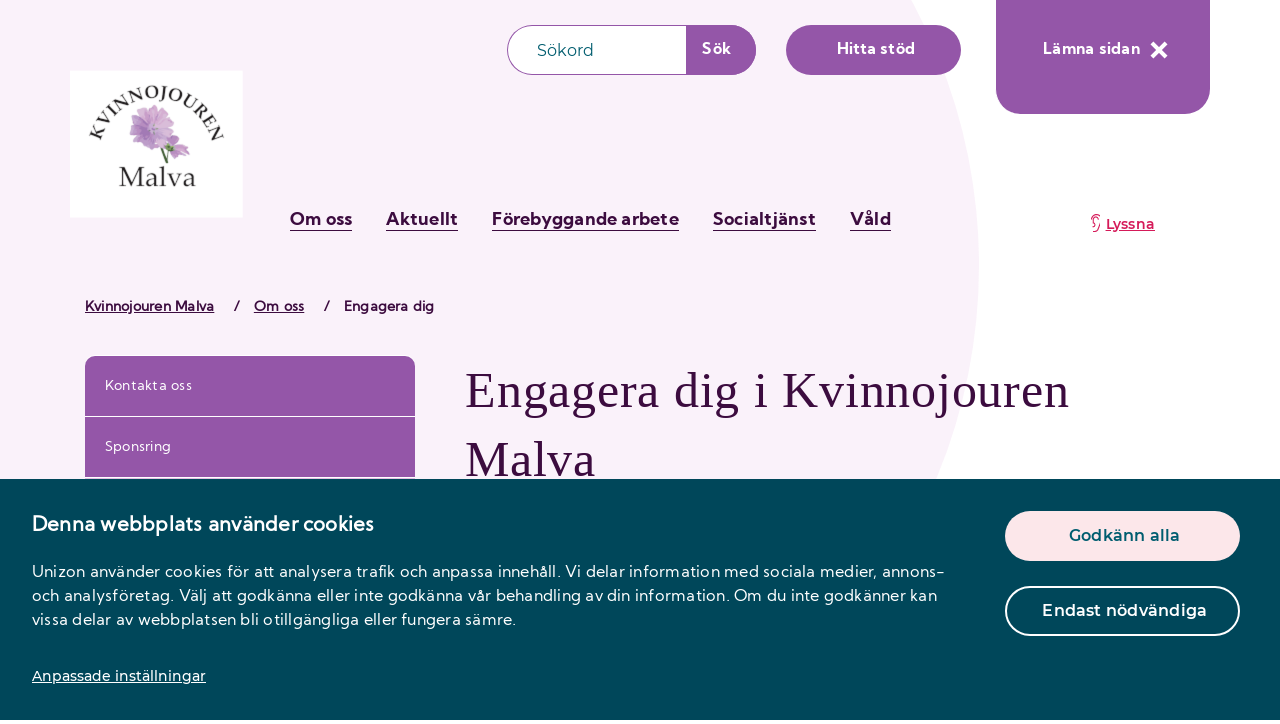

--- FILE ---
content_type: text/html; charset=utf-8
request_url: https://www.unizonjourer.se/kvinnojourenmalva/om-oss/engagera-dig/
body_size: 11840
content:
<!DOCTYPE html>
<html lang="sv-se">
<head>
    

<title>Engagera dig - Unizon</title>
<link rel="canonical" href="https://www.unizonjourer.se/kvinnojourenmalva/om-oss/engagera-dig/" />

    <meta name="robots" content="index, follow">

<meta name="description" />

<!-- OG Info -->
    <meta property="og:image" content="/media/shyiejaj/olga_sannahsae.jpg?width=600&amp;v=1d7352bb494b770" />
<meta property="og:site_name" content="Engagera dig - Unizon" />
<meta property="og:title" content="Engagera dig - Unizon" />
<meta property="og:description" />
<meta property="og:url" content="https://www.unizonjourer.se/kvinnojourenmalva/om-oss/engagera-dig/" />
<meta property="og:type" content="website" />

<!-- Twitter Card -->
<meta name="twitter:card" content="summary_large_image" />
<meta name="twitter:site" content="https://www.unizonjourer.se/kvinnojourenmalva/om-oss/engagera-dig/" />
<meta name="twitter:title" content="Engagera dig - Unizon" />
<meta name="twitter:description" />
    <meta name="twitter:image" content="/media/shyiejaj/olga_sannahsae.jpg?width=600&amp;v=1d7352bb494b770" />

    <meta name="viewport" content="width=device-width" />
    <meta charset="UTF-8">
    <meta http-equiv="X-UA-Compatible" content="IE=edge">
    <link rel="shortcut icon" type="image/vnd.microsoft.icon" href="/assets/favicon.ico">

    <link rel="stylesheet" integrity="sha384-5sAR7xN1Nv6T6+dT2mhtzEpVJvfS3NScPQTrOxhwjIuvcA67KV2R5Jz6kr4abQsz" crossorigin="anonymous" href="https://use.fontawesome.com/releases/v5.4.1/css/all.css">
    <link rel="stylesheet" integrity="sha256-kLaT2GOSpHechhsozzB+flnD+zUyjE2LlfWPgU04xyI=" crossorigin="" href="https://unpkg.com/leaflet@1.9.3/dist/leaflet.css" />
    <script integrity="sha256-WBkoXOwTeyKclOHuWtc+i2uENFpDZ9YPdf5Hf+D7ewM=" crossorigin="" src="https://unpkg.com/leaflet@1.9.3/dist/leaflet.js"></script>
    
    
                        <link rel="stylesheet" href="/assets/index-B_nln1cu.css" />
    
    <!-- Google Tag Manager -->
<script>(function(w,d,s,l,i){w[l]=w[l]||[];w[l].push({'gtm.start':
new Date().getTime(),event:'gtm.js'});var f=d.getElementsByTagName(s)[0],
j=d.createElement(s),dl=l!='dataLayer'?'&l='+l:'';j.async=true;j.src=
'https://www.googletagmanager.com/gtm.js?id='+i+dl;f.parentNode.insertBefore(j,f);
})(window,document,'script','dataLayer','GTM-M3CTRP5M');</script>
<!-- End Google Tag Manager -->

<!-- Google Tag Manager (noscript) -->
<noscript><iframe src="https://www.googletagmanager.com/ns.html?id=GTM-M3CTRP5M"
height="0" width="0" style="display:none;visibility:hidden"></iframe></noscript>
<!-- End Google Tag Manager (noscript) -->

<meta name="google-site-verification" content="v_2p_AwtzKaKjBKYDI8-C5OgasLTD4k-YK1W_e_q_I8" />

<script id="Cookiebot" src="https://consent.cookiebot.com/uc.js" data-cbid="cb55cfc4-8f89-456b-b88f-85f6e6f1fae0" data-blockingmode="auto" type="text/javascript"></script>
<script type="text/javascript">!function(T,l,y){var S=T.location,k="script",D="instrumentationKey",C="ingestionendpoint",I="disableExceptionTracking",E="ai.device.",b="toLowerCase",w="crossOrigin",N="POST",e="appInsightsSDK",t=y.name||"appInsights";(y.name||T[e])&&(T[e]=t);var n=T[t]||function(d){var g=!1,f=!1,m={initialize:!0,queue:[],sv:"5",version:2,config:d};function v(e,t){var n={},a="Browser";return n[E+"id"]=a[b](),n[E+"type"]=a,n["ai.operation.name"]=S&&S.pathname||"_unknown_",n["ai.internal.sdkVersion"]="javascript:snippet_"+(m.sv||m.version),{time:function(){var e=new Date;function t(e){var t=""+e;return 1===t.length&&(t="0"+t),t}return e.getUTCFullYear()+"-"+t(1+e.getUTCMonth())+"-"+t(e.getUTCDate())+"T"+t(e.getUTCHours())+":"+t(e.getUTCMinutes())+":"+t(e.getUTCSeconds())+"."+((e.getUTCMilliseconds()/1e3).toFixed(3)+"").slice(2,5)+"Z"}(),iKey:e,name:"Microsoft.ApplicationInsights."+e.replace(/-/g,"")+"."+t,sampleRate:100,tags:n,data:{baseData:{ver:2}}}}var h=d.url||y.src;if(h){function a(e){var t,n,a,i,r,o,s,c,u,p,l;g=!0,m.queue=[],f||(f=!0,t=h,s=function(){var e={},t=d.connectionString;if(t)for(var n=t.split(";"),a=0;a<n.length;a++){var i=n[a].split("=");2===i.length&&(e[i[0][b]()]=i[1])}if(!e[C]){var r=e.endpointsuffix,o=r?e.location:null;e[C]="https://"+(o?o+".":"")+"dc."+(r||"services.visualstudio.com")}return e}(),c=s[D]||d[D]||"",u=s[C],p=u?u+"/v2/track":d.endpointUrl,(l=[]).push((n="SDK LOAD Failure: Failed to load Application Insights SDK script (See stack for details)",a=t,i=p,(o=(r=v(c,"Exception")).data).baseType="ExceptionData",o.baseData.exceptions=[{typeName:"SDKLoadFailed",message:n.replace(/\./g,"-"),hasFullStack:!1,stack:n+"\nSnippet failed to load ["+a+"] -- Telemetry is disabled\nHelp Link: https://go.microsoft.com/fwlink/?linkid=2128109\nHost: "+(S&&S.pathname||"_unknown_")+"\nEndpoint: "+i,parsedStack:[]}],r)),l.push(function(e,t,n,a){var i=v(c,"Message"),r=i.data;r.baseType="MessageData";var o=r.baseData;return o.message='AI (Internal): 99 message:"'+("SDK LOAD Failure: Failed to load Application Insights SDK script (See stack for details) ("+n+")").replace(/\"/g,"")+'"',o.properties={endpoint:a},i}(0,0,t,p)),function(e,t){if(JSON){var n=T.fetch;if(n&&!y.useXhr)n(t,{method:N,body:JSON.stringify(e),mode:"cors"});else if(XMLHttpRequest){var a=new XMLHttpRequest;a.open(N,t),a.setRequestHeader("Content-type","application/json"),a.send(JSON.stringify(e))}}}(l,p))}function i(e,t){f||setTimeout(function(){!t&&m.core||a()},500)}var e=function(){var n=l.createElement(k);n.src=h;var e=y[w];return!e&&""!==e||"undefined"==n[w]||(n[w]=e),n.onload=i,n.onerror=a,n.onreadystatechange=function(e,t){"loaded"!==n.readyState&&"complete"!==n.readyState||i(0,t)},n}();y.ld<0?l.getElementsByTagName("head")[0].appendChild(e):setTimeout(function(){l.getElementsByTagName(k)[0].parentNode.appendChild(e)},y.ld||0)}try{m.cookie=l.cookie}catch(p){}function t(e){for(;e.length;)!function(t){m[t]=function(){var e=arguments;g||m.queue.push(function(){m[t].apply(m,e)})}}(e.pop())}var n="track",r="TrackPage",o="TrackEvent";t([n+"Event",n+"PageView",n+"Exception",n+"Trace",n+"DependencyData",n+"Metric",n+"PageViewPerformance","start"+r,"stop"+r,"start"+o,"stop"+o,"addTelemetryInitializer","setAuthenticatedUserContext","clearAuthenticatedUserContext","flush"]),m.SeverityLevel={Verbose:0,Information:1,Warning:2,Error:3,Critical:4};var s=(d.extensionConfig||{}).ApplicationInsightsAnalytics||{};if(!0!==d[I]&&!0!==s[I]){var c="onerror";t(["_"+c]);var u=T[c];T[c]=function(e,t,n,a,i){var r=u&&u(e,t,n,a,i);return!0!==r&&m["_"+c]({message:e,url:t,lineNumber:n,columnNumber:a,error:i}),r},d.autoExceptionInstrumented=!0}return m}(y.cfg);function a(){y.onInit&&y.onInit(n)}(T[t]=n).queue&&0===n.queue.length?(n.queue.push(a),n.trackPageView({})):a()}(window,document,{
src: "https://js.monitor.azure.com/scripts/b/ai.2.min.js", // The SDK URL Source
crossOrigin: "anonymous", 
cfg: { // Application Insights Configuration
    connectionString: 'InstrumentationKey=79773138-55bb-48f8-a9ae-fd2603facd96;IngestionEndpoint=https://swedencentral-0.in.applicationinsights.azure.com/;ApplicationId=a98c2069-f971-4414-b7d3-77759414f1d5'
}});</script></head>
<body class="location view locationpage theme-purple-color theme-font-prata">




    <a class="skip" href="#main">Gå till sidans huvudinnehåll</a>
    <header>
    
<div class="top-navigation" gg-affix data-gg-affix-sticky-at="0">
    <div class="container-fluid container-lg sticky">
        <div class="row">
            <div class="bar col-sm-12 d-lg-flex align-items-center justify-content-end">
                <div class="d-none d-lg-block flex-fill">
                    <a href="/kvinnojourenmalva/" aria-label="logo" class="logo" style="background-image: url(/media/kypbvikv/kvinnojouren-malva-logga-1.png?width=350&amp;v=1d6f728927e1fa0); "></a>
                </div>

                

    <form action="/kvinnojourenmalva/sok/" enctype="multipart/form-data" method="get" class="main-search d-none d-lg-block">
        <div class="form-inline">
            <div class="form-group">
                <input type="text" name="search" aria-label="Sökfält" placeholder="Sökord" />
                <input class="btn btn-tertiary" type="submit" value="Sök" aria-label="Sökknapp" />
            </div>
        </div>
    </form>
    <div class="mobile-search">
        <button class="btn btn-close-search">
            Stäng
        </button>

        <form action="/kvinnojourenmalva/sok/" enctype="multipart/form-data" method="get" class="main-search">
            <div class="container">
                <div class="form-inline">
                    <div class="form-group">
                        <input type="text" name="search" aria-label="Sökfält" placeholder="Sökord" />
                        <input class="btn btn-tertiary" type="submit" value="Sök" aria-label="Sökknapp" />
                    </div>
                </div>
            </div>
        </form>
    </div>


                <div class="header-buttons">
                        <a href="/hitta-stod/" class="btn btn-secondary header-button">Hitta st&#xF6;d</a>
                        <a href="https://www.google.se" class="btn btn-secondary header-button-close">
                            L&#xE4;mna sidan
                            
                            <svg xmlns="http://www.w3.org/2000/svg" width="18" height="18" viewBox="0 0 18 18">
                                <g fill="none" fill-rule="evenodd">
                                    <g fill="#FFF">
                                        <path d="M517.105 1772v7.894H525v4.211h-7.895V1792h-4.21l-.001-7.895H505v-4.21l7.894-.001V1772h4.211z" transform="translate(-506 -1773) rotate(45 515 1782)" />
                                    </g>
                                </g>
                            </svg>
                        </a>



                </div>
            </div>
        </div>
    </div>
</div>



    
<div class="main-navigation">
    <div class="container-fluid container-lg">
        <div class="nav-wrapper">
                <nav class="main-nav">
                    <ul>
                            <li>
                                <a class="item" href="/kvinnojourenmalva/om-oss/">Om oss</a>
                            </li>
                            <li>
                                <a class="item" href="/kvinnojourenmalva/aktuellt/">Aktuellt</a>
                            </li>
                            <li>
                                <a class="item" href="/kvinnojourenmalva/forebyggande-arbete/">F&#xF6;rebyggande arbete</a>
                            </li>
                            <li>
                                <a class="item" href="/kvinnojourenmalva/socialtjanst/">Socialtj&#xE4;nst</a>
                            </li>
                            <li>
                                <a class="item" href="/kvinnojourenmalva/vald/">V&#xE5;ld</a>
                            </li>
                    </ul>

                </nav>
                <nav class="nav-tools">
                        <a class="listen icon ear" onclick="toggleBar();" href="#">Lyssna</a>
                </nav>

        </div>
    </div>
</div>

    <div class="nav-panel">
    <button class="btn btn-close-nav">
        Stäng menyn
    </button>
    <div class="primary-nav" style="animation-delay: 0.1s;">
            <ul>
                    <li>
                        <a href="/kvinnojourenmalva/om-oss/">Om oss</a>
                    </li>
                    <li>
                        <a href="/kvinnojourenmalva/aktuellt/">Aktuellt</a>
                    </li>
                    <li>
                        <a href="/kvinnojourenmalva/forebyggande-arbete/">F&#xF6;rebyggande arbete</a>
                    </li>
                    <li>
                        <a href="/kvinnojourenmalva/socialtjanst/">Socialtj&#xE4;nst</a>
                    </li>
                    <li>
                        <a href="/kvinnojourenmalva/vald/">V&#xE5;ld</a>
                    </li>
            </ul>
        
            <div class="nav-tools" style="animation-delay: 0.3s;">
                <ul>
                        <li>
                            <a class="listen icon ear white" onclick="toggleBar();" href="#">Lyssna</a>
                        </li>
                </ul>
            </div>
    </div>
</div>

<div class="mobile-nav container-fluid container-md">
    <div class="row">
        <div class="col-sm-12 d-flex justify-content-between">
            <a href="/kvinnojourenmalva/" aria-label="logo" class="logo" style="background-image: url(/media/kypbvikv/kvinnojouren-malva-logga-1.png?width=350&amp;v=1d6f728927e1fa0); "></a>
            <div class="search">
                <button class="search btn btn-tertiary">Sök</button>
            </div>
            <div class="nav"><button class="search btn btn-tertiary nav-btn">
    Meny
    <svg class="hamburger-icon" xmlns="http://www.w3.org/2000/svg" width="13" height="13" viewBox="0 0 13 13">
        <g fill="none" fill-rule="evenodd">
            <g stroke="#FFF" stroke-width="2">
                <path d="M609.5 1780.5h12m-12 5h12m-12 5h12" transform="translate(-609 -1779)" />
            </g>
        </g>
    </svg>
</button></div>
        </div>
    </div>
</div>

</header>
    


    <div class="d-none d-lg-block">

            <ul class="breadcrumb">

                    <li><a href="/kvinnojourenmalva/" class="link">Kvinnojouren Malva</a> <span class="divider">/</span></li>
                    <li><a href="/kvinnojourenmalva/om-oss/" class="link">Om oss</a> <span class="divider">/</span></li>

                <li class="active">Engagera dig</li>
            </ul>
       
    </div>




    <div id="main" class="main bg-circle LocationPage">
        


<div class="container">
    <div class="row">
        <div class="col-md-4">
    <nav class="page-nav">
            <a class="not-active" href="/kvinnojourenmalva/om-oss/kontakta-oss/">Kontakta oss</a>
            <a class="not-active" href="/kvinnojourenmalva/om-oss/sponsring/">Sponsring</a>
            <a class="active" href="/kvinnojourenmalva/om-oss/engagera-dig/">Engagera dig</a>
    </nav>

<div class="collapse-nav">
    <div class="button-wraper">
        <button type="button" class="btn btn-collapse" data-toggle="collapse" data-target="#subnav">
           Inneh&#xE5;ll
        </button>
    </div>
    <div id="subnav" class="collapse">
            <nav class="page-nav-mob">
                    <a class="not-active" href="/kvinnojourenmalva/om-oss/kontakta-oss/">Kontakta oss</a>
                    <a class="not-active" href="/kvinnojourenmalva/om-oss/sponsring/">Sponsring</a>
                    <a class="active" href="/kvinnojourenmalva/om-oss/engagera-dig/">Engagera dig</a>
            </nav>
    </div>

</div>            <div class="sideimage container d-block d-flex justify-content-center">
            </div>
        </div>
        <div class="col-sm-12 col-md-8">
            
    <div class="content">
            <div class="heading">
                <h1>Engagera dig i Kvinnojouren Malva</h1>
            </div>

            <div class="image">
                <img src="/media/shyiejaj/olga_sannahsae.jpg?width=1400&amp;v=1d7352bb494b770" alt="" />
            </div>

    </div>

        </div>
    </div>

</div>
<div class="container">
    <div class="row">
        <div class="col-sm-12 col-md-8 offset-md-4">
            
            <div class="modules">
            </div>

        </div>
    </div>
</div>

    </div>

    
<footer class="footer">
<div class="footer-content">
<div class="container">
<div class="row">
    <div class="col-sm-12 col-md-6">
        <h2>Snabblänkar</h2>
        <ul class="footer-links">
                <li>
                    <a class="btn btn-primary quick-links" href="/ungdomsjourenmalva-malve/" role="button">
                        Tjejjouren Malva
                        <svg xmlns="http://www.w3.org/2000/svg" width="33" height="13" viewBox="0 0 33 13">
                            <path fill="#ffffff" fill-rule="evenodd" d="M27.343 0l4.695 5.352h.176v.2l.786.895-.046.052.046.054-.786.895v.2l-.175-.001L27.343 13l-1.414-1.612 3.281-3.741H0V5.353l29.211-.001-3.282-3.74L27.343 0z"/>
                        </svg>
                    </a>
                </li>
        </ul>
    </div>
<div class="col-sm-12 col-md-6">
    <h2>Följ oss</h2>
<div class="items-social">

    <div class="col-3 col-lg-2 item">
        <a class="fb" href="https://sv-se.facebook.com/kvinnojourenMalva/" target="_blank">
            <span class="icon">
                <svg width="60px" height="60px" viewBox="0 0 60 60" version="1.1" xmlns="http://www.w3.org/2000/svg" xmlns:xlink="http://www.w3.org/1999/xlink">
                    <g id="Desktop" stroke="none" stroke-width="1" fill="none" fill-rule="evenodd">
                        <g id="10_Test" transform="translate(-726.000000, -1631.000000)">
                            <g id="footer" transform="translate(0.000000, 1495.000000)">
                                <g>
                                    <mask id="mask-2" fill="white">
                                        <use xlink:href="#path-1"></use>
                                    </mask>
                                </g>
                                <g id="Group" transform="translate(726.000000, 136.000000)">
                                    <path class="circle" d="M30,0 C46.5685425,-3.04359188e-15 60,13.4314575 60,30 C60,46.5685425 46.5685425,60 30,60 C13.4314575,60 2.02906125e-15,46.5685425 0,30 C-2.02906125e-15,13.4314575 13.4314575,3.04359188e-15 30,0 Z" id="Rectangle" fill="#FCE7EA"></path>
                                    <g class="logo" fill="#00475A" fill-rule="nonzero" id="">
                                        <g>
                                            <path d="M32.353125,44.75 L32.353125,31.625 L36.7476562,31.625 L37.5679687,26.1757812 L32.353125,26.1757812 L32.353125,22.6601562 C32.353125,21.8398438 32.5972656,21.1464844 33.0855469,20.5800781 C33.5738281,20.0136719 34.3648437,19.7304688 35.4585937,19.7304688 L35.4585937,19.7304688 L37.8023437,19.7304688 L37.8023437,15.1015625 L37.2164062,15.0429688 C36.8257812,14.9648438 36.2789062,14.8964844 35.5757812,14.8378906 C34.8726562,14.7792969 34.2085937,14.75 33.5835937,14.75 C32.1773437,14.75 30.9371094,15.0332031 29.8628906,15.5996094 C28.7886719,16.1660156 27.9585937,16.9960938 27.3726562,18.0898438 C26.7867187,19.1835938 26.49375,20.5117188 26.49375,22.0742188 L26.49375,22.0742188 L26.49375,26.1757812 L21.7476562,26.1757812 L21.7476562,31.625 L26.49375,31.625 L26.49375,44.75 L32.353125,44.75 Z"></path>
                                        </g>
                                    </g>
                                </g>
                            </g>
                        </g>
                    </g>
                </svg>
            </span>
            <span class="heading">Facebook</span>
        </a>
    </div>
    <div class="col-3 col-lg-2 item">
        <a class="insta" href="https://www.instagram.com/tjejjourenmalva" target="_blank">
            <span class="icon">
                <svg width="60px" height="60px" viewBox="0 0 60 60" version="1.1" xmlns="http://www.w3.org/2000/svg" xmlns:xlink="http://www.w3.org/1999/xlink">
                    <g id="Symbols" stroke="none" stroke-width="1" fill="none" fill-rule="evenodd">
                        <g id="footer" transform="translate(-841.000000, -136.000000)">
                            <g>
                                <mask id="mask-2" fill="white">
                                    <use xlink:href="#path-1"></use>
                                </mask>
                            </g>
                            <g id="social_media" transform="translate(841.000000, 136.000000)">
                                <path class="circle" d="M30,0 C46.5685425,-3.04359188e-15 60,13.4314575 60,30 C60,46.5685425 46.5685425,60 30,60 C13.4314575,60 2.02906125e-15,46.5685425 0,30 C-2.02906125e-15,13.4314575 13.4314575,3.04359188e-15 30,0 Z" id="Rectangle" fill="#FCE7EA"></path>
                                <g class="logo" id="Group" fill="#00475A" fill-rule="nonzero">
                                    <g id="">
                                        <path d="M30.2437012,46.1871582 C32.9755697,46.1828288 34.9259766,46.1373698 36.0949219,46.0507812 C38.8748698,45.9596354 41.0281901,45.1507161 42.5548828,43.6240234 C44.0815755,42.0973307 44.9132812,39.9440104 45.05,37.1640625 C45.0955729,35.9335938 45.1183594,33.8372396 45.1183594,30.875 L45.1183594,30.4371582 C45.1160238,27.7052897 45.0932943,25.7548828 45.05,24.5859375 C44.9132812,21.8059896 44.0815755,19.6526693 42.5548828,18.1259766 C41.0281901,16.5992839 38.8748698,15.7675781 36.0949219,15.6308594 C34.8644531,15.5852865 32.768099,15.5625 29.8058594,15.5625 L29.3680176,15.5625 C26.6361491,15.5648356 24.6857422,15.5875651 23.5167969,15.6308594 C20.736849,15.7675781 18.5949219,16.6106771 17.0910156,18.1601562 C15.5871094,19.6640625 14.7667969,21.7832031 14.6300781,24.5175781 C14.5389323,25.7936198 14.4933594,27.9127604 14.4933594,30.875 L14.4937012,31.3128418 C14.4980306,34.0447103 14.5434896,35.9951172 14.6300781,37.1640625 C14.6300781,38.0755208 14.7098307,38.8730469 14.8693359,39.5566406 C15.0288411,40.2402344 15.2908854,40.9466146 15.6554688,41.6757812 C16.0200521,42.4049479 16.4985677,43.0429688 17.0910156,43.5898438 C18.5949219,45.09375 20.736849,45.9140625 23.5167969,46.0507812 C24.7472656,46.1419271 26.8436198,46.1875 29.8058594,46.1875 L30.2437012,46.1871582 Z M33.4289062,43.453125 L26.1486328,43.453125 C25.6701172,43.453125 25.0320964,43.4303385 24.2345703,43.3847656 C23.4370443,43.3391927 22.7534505,43.2708333 22.1837891,43.1796875 C21.6141276,43.0885417 21.1470052,42.9746094 20.7824219,42.8378906 C19.4152344,42.2910156 18.4354167,41.3111979 17.8429688,39.8984375 C17.7518229,39.5794271 17.6606771,39.1692708 17.5695313,38.6679688 C17.4783854,38.1666667 17.410026,37.6767578 17.3644531,37.1982422 C17.3188802,36.7197266 17.2847005,36.1386719 17.2619141,35.4550781 C17.2391276,34.7714844 17.2277344,34.2132161 17.2277344,33.7802734 L17.2277344,33.7802734 L17.2277344,27.2177734 C17.2277344,26.7392578 17.2505208,26.101237 17.2960938,25.3037109 C17.3416667,24.5061849 17.410026,23.8225911 17.5011719,23.2529297 C17.5923177,22.6832682 17.70625,22.2161458 17.8429688,21.8515625 C18.3898438,20.4388021 19.3696615,19.4589844 20.7824219,18.9121094 C21.1470052,18.7753906 21.6141276,18.6614583 22.1837891,18.5703125 C22.7534505,18.4791667 23.4370443,18.4108073 24.2345703,18.3652344 C25.0320964,18.3196615 25.6815104,18.296875 26.1828125,18.296875 L26.1828125,18.296875 L33.4630859,18.296875 C33.9416016,18.296875 34.5796224,18.3196615 35.3771484,18.3652344 C36.1746745,18.4108073 36.8582682,18.4791667 37.4279297,18.5703125 C37.9975911,18.6614583 38.4647135,18.7753906 38.8292969,18.9121094 C40.2420573,19.4589844 41.221875,20.4388021 41.76875,21.8515625 C41.9054687,22.2161458 42.019401,22.6832682 42.1105469,23.2529297 C42.2016927,23.8225911 42.2700521,24.5061849 42.315625,25.3037109 C42.3611979,26.101237 42.3839844,26.750651 42.3839844,27.2519531 L42.3839844,27.2519531 L42.3839844,34.4980469 C42.3839844,34.999349 42.3611979,35.648763 42.315625,36.4462891 C42.2700521,37.2438151 42.2016927,37.9274089 42.1105469,38.4970703 C42.019401,39.0667318 41.9054687,39.5338542 41.76875,39.8984375 C41.221875,41.265625 40.2420573,42.2454427 38.8292969,42.8378906 C38.4647135,42.9746094 37.9975911,43.0885417 37.4279297,43.1796875 C36.8582682,43.2708333 36.1746745,43.3391927 35.3771484,43.3847656 C34.5796224,43.4303385 33.9302083,43.453125 33.4289062,43.453125 L33.4289062,43.453125 Z M38.0089844,24.5175781 C38.5102865,24.5175781 38.9318359,24.3352865 39.2736328,23.9707031 C39.6154297,23.6061198 39.7863281,23.1731771 39.7863281,22.671875 C39.7863281,22.1705729 39.6040365,21.7604167 39.2394531,21.4414062 C38.9204427,21.0768229 38.5102865,20.8945312 38.0089844,20.8945312 C37.5076823,20.8945312 37.0747396,21.0654297 36.7101562,21.4072266 C36.3455729,21.7490234 36.1632812,22.1705729 36.1632812,22.671875 C36.1632812,23.1731771 36.3455729,23.6061198 36.7101562,23.9707031 C37.0747396,24.3352865 37.5076823,24.5175781 38.0089844,24.5175781 Z M29.8058594,38.7363281 C31.9933594,38.7363281 33.8504557,37.9729818 35.3771484,36.4462891 C36.9038411,34.9195964 37.6671875,33.0625 37.6671875,30.875 C37.6671875,28.6875 36.9038411,26.8304036 35.3771484,25.3037109 C33.8504557,23.7770182 31.9933594,23.0136719 29.8058594,23.0136719 C27.6183594,23.0136719 25.7498698,23.7884115 24.2003906,25.3378906 C22.6964844,26.8417969 21.9445313,28.6875 21.9445313,30.875 C21.9445313,33.0625 22.7078776,34.9195964 24.2345703,36.4462891 C25.761263,37.9729818 27.6183594,38.7363281 29.8058594,38.7363281 Z M29.8058594,36.0019531 C28.393099,36.0019531 27.1854167,35.500651 26.1828125,34.4980469 C25.1802083,33.4954427 24.6789063,32.2877604 24.6789063,30.875 C24.6789063,29.4622396 25.1802083,28.2545573 26.1828125,27.2519531 C27.1854167,26.249349 28.393099,25.7480469 29.8058594,25.7480469 C31.2186198,25.7480469 32.4263021,26.249349 33.4289062,27.2519531 C34.4315104,28.2545573 34.9328125,29.4622396 34.9328125,30.875 C34.9328125,32.2877604 34.4315104,33.4954427 33.4289062,34.4980469 C32.4263021,35.500651 31.2186198,36.0019531 29.8058594,36.0019531 Z"></path>
                                    </g>
                                </g>
                            </g>
                        </g>
                    </g>
                </svg>
            </span>
            <span class="heading">Instagram</span>
        </a>
    </div>
    <div class="col-3 col-lg-2 item">
        <a class="youtube" href="https://www.youtube.com/channel/UCPrsmoCbjxS49GYUAGuZQwQ" target="_blank">
            <span class="icon">
                <svg width="60px" height="60px" viewBox="0 0 60 60" version="1.1" xmlns="http://www.w3.org/2000/svg" xmlns:xlink="http://www.w3.org/1999/xlink">
                    <g id="Symbols" stroke="none" stroke-width="1" fill="none" fill-rule="evenodd">
                        <g id="footer" transform="translate(-1071.000000, -136.000000)">
                            <g>
                                <mask id="mask-2" fill="white">
                                    <use xlink:href="#path-1"></use>
                                </mask>
                            </g>
                            <g id="social_media" transform="translate(1071.000000, 136.000000)">
                                <path class="circle" d="M30,0 C46.5685425,-3.04359188e-15 60,13.4314575 60,30 C60,46.5685425 46.5685425,60 30,60 C13.4314575,60 2.02906125e-15,46.5685425 0,30 C-2.02906125e-15,13.4314575 13.4314575,3.04359188e-15 30,0 Z" id="Rectangle" fill="#FCE7EA"></path>
                                <g class="logo" id="Group" fill="#00475A" fill-rule="nonzero">
                                    <g id="">
                                        <path d="M32.853125,41 C34.571875,40.9609375 36.4664062,40.8925781 38.5367187,40.7949219 C40.6070312,40.6972656 42.0132812,40.5507812 42.7554687,40.3554688 C43.4585937,40.1601562 44.0640625,39.8085938 44.571875,39.3007812 C45.0796875,38.7929688 45.43125,38.2070312 45.6265625,37.5429688 C46.05625,35.8632812 46.2710937,33.265625 46.2710937,29.75 L46.2710937,29.75 L46.2710937,29.2226562 C46.2710937,28.8320312 46.2613281,28.34375 46.2417969,27.7578125 C46.2222656,27.171875 46.1929687,26.5371094 46.1539062,25.8535156 C46.1148437,25.1699219 46.0464844,24.4765625 45.9488281,23.7734375 C45.8511719,23.0703125 45.74375,22.484375 45.6265625,22.015625 C45.43125,21.3125 45.0796875,20.7070312 44.571875,20.1992188 C44.0640625,19.6914062 43.4585937,19.3398438 42.7554687,19.1445312 C41.1148437,18.7148438 36.9546875,18.5 30.275,18.5 L30.275,18.5 L27.696875,18.5 C25.978125,18.5390625 24.0835937,18.6074219 22.0132812,18.7050781 C19.9429687,18.8027344 18.5367187,18.9492188 17.7945312,19.1445312 C17.0914062,19.3398438 16.4859375,19.6914062 15.978125,20.1992188 C15.4703125,20.7070312 15.11875,21.3125 14.9234375,22.015625 C14.49375,23.6953125 14.2789062,26.2734375 14.2789062,29.75 L14.2789062,29.75 L14.2789062,31.15625 C14.3179687,32.0546875 14.3863281,33.1582031 14.4839844,34.4667969 C14.5816406,35.7753906 14.728125,36.8007812 14.9234375,37.5429688 C15.3140625,38.9882812 16.2710937,39.9257812 17.7945312,40.3554688 C19.4351562,40.7851562 23.5953125,41 30.275,41 L32.853125,41 Z M26.99375,34.5546875 L26.99375,25.0039062 L35.3726562,29.75 L26.99375,34.5546875 Z"></path>
                                    </g>
                                </g>
                            </g>
                        </g>
                    </g>
                </svg>
            </span>
            <span class="heading">Youtube</span>
        </a>
    </div>


</div>
<h2>Kontakt</h2>
<div class="contact">
    <p class="detailed">Kvinnojouren Malva</p>
    <p class="detailed"></p>
    <p class="detailed"> Flen</p>
    <p class="detailed">
        <a aria-label="phone" href="tel:0157-120 10">0157-120 10</a>
    </p>            
    <p class="detailed">
        <a aria-label="mail" href="mailto:info@kvinnojourenmalva.se">info@kvinnojourenmalva.se</a>
    </p>
</div>
</div>
</div>
</div>
<div class="container">
    <div class="logotext">
        <div class="row">
            <div class="col-md-8"></div>
            <div class="col-12 col-md-4 push-bottom">
                <div id="scrolltotop" class="toTop">
                    <span class="text">
                        Tillbaka till toppen
                        <svg xmlns="http://www.w3.org/2000/svg" width="13" height="33" viewBox="0 0 13 33">
                            <path fill="#00475A" fill-rule="evenodd" d="M0 5.657L5.352.962V.786h.2L6.447 0 6.5.046 6.553 0l.895.786h.2L7.646.96 13 5.657l-1.612 1.414L7.647 3.79V33H5.353L5.352 3.789l-3.74 3.282L0 5.657z" />
                        </svg>
                    </span>
                </div>
                <div id="scrolltotopmobile">
                    <div aria-label="logo" class="toTopMobile">

                    </div>
                </div>
            </div>

        </div>
    </div>
</div>


</div>

</footer>



    <!--Talande webb-->
    <script type="text/javascript" crossorigin="anonymous" integrity="sha256-VCrJcQdV3IbbIVjmUyF7DnCqBbWD1BcZ/1sda2KWeFc= sha384-k2OQFn+wNFrKjU9HiaHAcHlEvLbfsVfvOnpmKBGWVBrpmGaIleDNHnnCJO4z2Y2H sha512-gxDfysgvGhVPSHDTieJ/8AlcIEjFbF3MdUgZZL2M5GXXDdIXCcX0CpH7Dh6jsHLOLOjRzTFdXASWZtxO+eMgyQ==" src="https://www.browsealoud.com/plus/scripts/3.1.0/ba.js"></script>
    <!--End talande webb-->
    
                <script type="module" src="/assets/index-kjIkIuZr.js"></script>
    
</body>
</html>

--- FILE ---
content_type: text/css
request_url: https://www.unizonjourer.se/assets/index-B_nln1cu.css
body_size: 127050
content:
@charset "UTF-8";@font-face{font-family:roboto-regular;src:url(/assets/Roboto-Regular-f0lhpOnz.ttf) format("truetype");font-weight:400;font-style:normal}@font-face{font-family:roboto-medium;src:url(/assets/Roboto-Medium-DPwG85_g.ttf) format("truetype");font-weight:500;font-style:normal}@font-face{font-family:roboto-black;src:url(/assets/Roboto-Black-Dy2twG1j.ttf) format("truetype");font-weight:900;font-style:normal}@font-face{font-family:kumbh-black;src:url(/assets/KumbhSans-Bold-D56lMQhh.ttf) format("truetype");font-weight:700;font-style:normal}@font-face{font-family:kumbh-medium;src:url(/assets/KumbhSans-Regular-C-31hMp5.ttf) format("truetype");font-weight:600;font-style:normal}@font-face{font-family:kumbh-regular;src:url(/assets/KumbhSans-Regular-C-31hMp5.ttf) format("truetype");font-weight:400;font-style:normal}@font-face{font-family:inknut;src:url(/assets/InknutAntiqua-Regular-BrtAq9Vn.ttf) format("truetype");font-weight:400;font-style:normal}@font-face{font-family:quicksand-regular;src:url(/assets/Quicksand-VariableFont_wght-CDiJMlof.ttf) format("truetype");font-weight:400;font-style:normal}@font-face{font-family:quicksand-medium;src:url(/assets/Quicksand-Medium-D3gwJgZp.ttf) format("truetype");font-weight:500;font-style:normal}@font-face{font-family:quicksand-semibold;src:url(/assets/Quicksand-SemiBold-aaeY1ag1.ttf) format("truetype");font-weight:600;font-style:normal}@font-face{font-family:quicksand-bold;src:url(/assets/Quicksand-Bold-B0_tgUnG.ttf) format("truetype");font-weight:700;font-style:normal}@font-face{font-family:syne-bold;src:url(/assets/Syne-Bold-DmfHDjkB.ttf) format("truetype");font-weight:700;font-style:normal}@font-face{font-family:syne-medium;src:url(/assets/Syne-Medium-DxbC01Sx.ttf) format("truetype");font-weight:500;font-style:normal}@font-face{font-family:yeseva;src:url(/assets/YesevaOne-Regular-BRCmqFOS.ttf) format("truetype");font-weight:400;font-style:normal}:root{--blue: #007bff;--indigo: #6610f2;--purple: #6f42c1;--pink: #e83e8c;--red: #dc3545;--orange: #fd7e14;--yellow: #ffc107;--green: #28a745;--teal: #20c997;--cyan: #17a2b8;--white: #fff;--gray: #6c757d;--gray-dark: #343a40;--primary: #007bff;--secondary: #6c757d;--success: #28a745;--info: #17a2b8;--warning: #ffc107;--danger: #dc3545;--light: #f8f9fa;--dark: #343a40;--breakpoint-xs: 0;--breakpoint-sm: 576px;--breakpoint-md: 768px;--breakpoint-lg: 992px;--breakpoint-xl: 1200px;--font-family-sans-serif: -apple-system, BlinkMacSystemFont, "Segoe UI", Roboto, "Helvetica Neue", Arial, "Noto Sans", "Liberation Sans", sans-serif, "Apple Color Emoji", "Segoe UI Emoji", "Segoe UI Symbol", "Noto Color Emoji";--font-family-monospace: SFMono-Regular, Menlo, Monaco, Consolas, "Liberation Mono", "Courier New", monospace}*,*:before,*:after{box-sizing:border-box}html{font-family:sans-serif;line-height:1.15;-webkit-text-size-adjust:100%;-webkit-tap-highlight-color:rgba(0,0,0,0)}article,aside,figcaption,figure,footer,header,hgroup,main,nav,section{display:block}body{margin:0;font-family:Montserrat-Regular,sans-serif;font-size:1rem;font-weight:400;line-height:1.42;color:#212529;text-align:left;background-color:#fff}[tabindex="-1"]:focus:not(:focus-visible){outline:0!important}hr{box-sizing:content-box;height:0;overflow:visible}h1,h2,h3,h4,h5,h6{margin-top:0;margin-bottom:.5rem}p{margin-top:0;margin-bottom:1rem}abbr[title],abbr[data-original-title]{text-decoration:underline;text-decoration:underline dotted;cursor:help;border-bottom:0;text-decoration-skip-ink:none}address{margin-bottom:1rem;font-style:normal;line-height:inherit}ol,ul,dl{margin-top:0;margin-bottom:1rem}ol ol,ul ul,ol ul,ul ol{margin-bottom:0}dt{font-weight:700}dd{margin-bottom:.5rem;margin-left:0}blockquote{margin:0 0 1rem}b,strong{font-weight:bolder}small{font-size:80%}sub,sup{position:relative;font-size:75%;line-height:0;vertical-align:baseline}sub{bottom:-.25em}sup{top:-.5em}a{color:#007bff;text-decoration:none;background-color:transparent}a:hover{color:#0056b3;text-decoration:underline}a:not([href]):not([class]){color:inherit;text-decoration:none}a:not([href]):not([class]):hover{color:inherit;text-decoration:none}pre,code,kbd,samp{font-family:SFMono-Regular,Menlo,Monaco,Consolas,Liberation Mono,Courier New,monospace;font-size:1em}pre{margin-top:0;margin-bottom:1rem;overflow:auto;-ms-overflow-style:scrollbar}figure{margin:0 0 1rem}img{vertical-align:middle;border-style:none}svg{overflow:hidden;vertical-align:middle}table{border-collapse:collapse}caption{padding-top:.75rem;padding-bottom:.75rem;color:#6c757d;text-align:left;caption-side:bottom}th{text-align:inherit;text-align:-webkit-match-parent}label{display:inline-block;margin-bottom:.5rem}button{border-radius:0}button:focus:not(:focus-visible){outline:0}input,button,select,optgroup,textarea{margin:0;font-family:inherit;font-size:inherit;line-height:inherit}button,input{overflow:visible}button,select{text-transform:none}[role=button]{cursor:pointer}select{word-wrap:normal}button,[type=button],[type=reset],[type=submit]{-webkit-appearance:button}button:not(:disabled),[type=button]:not(:disabled),[type=reset]:not(:disabled),[type=submit]:not(:disabled){cursor:pointer}button::-moz-focus-inner,[type=button]::-moz-focus-inner,[type=reset]::-moz-focus-inner,[type=submit]::-moz-focus-inner{padding:0;border-style:none}input[type=radio],input[type=checkbox]{box-sizing:border-box;padding:0}textarea{overflow:auto;resize:vertical}fieldset{min-width:0;padding:0;margin:0;border:0}legend{display:block;width:100%;max-width:100%;padding:0;margin-bottom:.5rem;font-size:1.5rem;line-height:inherit;color:inherit;white-space:normal}progress{vertical-align:baseline}[type=number]::-webkit-inner-spin-button,[type=number]::-webkit-outer-spin-button{height:auto}[type=search]{outline-offset:-2px;-webkit-appearance:none}[type=search]::-webkit-search-decoration{-webkit-appearance:none}::-webkit-file-upload-button{font:inherit;-webkit-appearance:button}output{display:inline-block}summary{display:list-item;cursor:pointer}template{display:none}[hidden]{display:none!important}h1,h2,h3,h4,h5,h6,.h1,.h2,.h3,.h4,.h5,.h6{margin-bottom:.5rem;font-weight:500;line-height:1.2}h1,.h1{font-size:2.5rem}h2,.h2{font-size:2rem}h3,.h3{font-size:1.75rem}h4,.h4{font-size:1.5rem}h5,.h5{font-size:1.25rem}h6,.h6{font-size:1rem}.lead{font-size:1.25rem;font-weight:300}.display-1{font-size:6rem;font-weight:300;line-height:1.2}.display-2{font-size:5.5rem;font-weight:300;line-height:1.2}.display-3{font-size:4.5rem;font-weight:300;line-height:1.2}.display-4{font-size:3.5rem;font-weight:300;line-height:1.2}hr{margin-top:1rem;margin-bottom:1rem;border:0;border-top:1px solid rgba(0,0,0,.1)}small,.small{font-size:.875em;font-weight:400}mark,.mark{padding:.2em;background-color:#fcf8e3}.list-unstyled,.list-inline{padding-left:0;list-style:none}.list-inline-item{display:inline-block}.list-inline-item:not(:last-child){margin-right:.5rem}.initialism{font-size:90%;text-transform:uppercase}.blockquote{margin-bottom:1rem;font-size:1.25rem}.blockquote-footer{display:block;font-size:.875em;color:#6c757d}.blockquote-footer:before{content:"— "}.img-fluid{max-width:100%;height:auto}.img-thumbnail{padding:.25rem;background-color:#fff;border:1px solid #dee2e6;border-radius:.25rem;max-width:100%;height:auto}.figure{display:inline-block}.figure-img{margin-bottom:.5rem;line-height:1}.figure-caption{font-size:90%;color:#6c757d}code{font-size:87.5%;color:#e83e8c;word-wrap:break-word}a>code{color:inherit}kbd{padding:.2rem .4rem;font-size:87.5%;color:#fff;background-color:#212529;border-radius:.2rem}kbd kbd{padding:0;font-size:100%;font-weight:700}pre{display:block;font-size:87.5%;color:#212529}pre code{font-size:inherit;color:inherit;word-break:normal}.pre-scrollable{max-height:340px;overflow-y:scroll}.container,.container-fluid,.container-xl,.container-lg,.container-md,.container-sm{width:100%;padding-right:15px;padding-left:15px;margin-right:auto;margin-left:auto}@media (min-width: 576px){.container-sm,.container{max-width:540px}}@media (min-width: 768px){.container-md,.container-sm,.container{max-width:720px}}@media (min-width: 992px){.container-lg,.container-md,.container-sm,.container{max-width:960px}}@media (min-width: 1200px){.container-xl,.container-lg,.container-md,.container-sm,.container{max-width:1140px}}.row{display:flex;flex-wrap:wrap;margin-right:-15px;margin-left:-15px}.no-gutters{margin-right:0;margin-left:0}.no-gutters>.col,.no-gutters>[class*=col-]{padding-right:0;padding-left:0}.col-xl,.col-xl-auto,.col-xl-12,.col-xl-11,.col-xl-10,.col-xl-9,.col-xl-8,.col-xl-7,.col-xl-6,.col-xl-5,.col-xl-4,.col-xl-3,.col-xl-2,.col-xl-1,.col-lg,.col-lg-auto,.col-lg-12,.col-lg-11,.col-lg-10,.col-lg-9,.col-lg-8,.col-lg-7,.col-lg-6,.col-lg-5,.col-lg-4,.col-lg-3,.col-lg-2,.col-lg-1,.col-md,.col-md-auto,.col-md-12,.col-md-11,.col-md-10,.col-md-9,.col-md-8,.col-md-7,.col-md-6,.col-md-5,.col-md-4,.col-md-3,.col-md-2,.col-md-1,.col-sm,.col-sm-auto,.col-sm-12,.col-sm-11,.col-sm-10,.col-sm-9,.col-sm-8,.col-sm-7,.col-sm-6,.col-sm-5,.col-sm-4,.col-sm-3,.col-sm-2,.col-sm-1,.col,.col-auto,.col-12,.col-11,.col-10,.col-9,.col-8,.col-7,.col-6,.col-5,.col-4,.col-3,.col-2,.col-1{position:relative;width:100%;padding-right:15px;padding-left:15px}.col{flex-basis:0;flex-grow:1;max-width:100%}.row-cols-1>*{flex:0 0 100%;max-width:100%}.row-cols-2>*{flex:0 0 50%;max-width:50%}.row-cols-3>*{flex:0 0 33.3333333333%;max-width:33.3333333333%}.row-cols-4>*{flex:0 0 25%;max-width:25%}.row-cols-5>*{flex:0 0 20%;max-width:20%}.row-cols-6>*{flex:0 0 16.6666666667%;max-width:16.6666666667%}.col-auto{flex:0 0 auto;width:auto;max-width:100%}.col-1{flex:0 0 8.33333333%;max-width:8.33333333%}.col-2{flex:0 0 16.66666667%;max-width:16.66666667%}.col-3{flex:0 0 25%;max-width:25%}.col-4{flex:0 0 33.33333333%;max-width:33.33333333%}.col-5{flex:0 0 41.66666667%;max-width:41.66666667%}.col-6{flex:0 0 50%;max-width:50%}.col-7{flex:0 0 58.33333333%;max-width:58.33333333%}.col-8{flex:0 0 66.66666667%;max-width:66.66666667%}.col-9{flex:0 0 75%;max-width:75%}.col-10{flex:0 0 83.33333333%;max-width:83.33333333%}.col-11{flex:0 0 91.66666667%;max-width:91.66666667%}.col-12{flex:0 0 100%;max-width:100%}.order-first{order:-1}.order-last{order:13}.order-0{order:0}.order-1{order:1}.order-2{order:2}.order-3{order:3}.order-4{order:4}.order-5{order:5}.order-6{order:6}.order-7{order:7}.order-8{order:8}.order-9{order:9}.order-10{order:10}.order-11{order:11}.order-12{order:12}.offset-1{margin-left:8.33333333%}.offset-2{margin-left:16.66666667%}.offset-3{margin-left:25%}.offset-4{margin-left:33.33333333%}.offset-5{margin-left:41.66666667%}.offset-6{margin-left:50%}.offset-7{margin-left:58.33333333%}.offset-8{margin-left:66.66666667%}.offset-9{margin-left:75%}.offset-10{margin-left:83.33333333%}.offset-11{margin-left:91.66666667%}@media (min-width: 576px){.col-sm{flex-basis:0;flex-grow:1;max-width:100%}.row-cols-sm-1>*{flex:0 0 100%;max-width:100%}.row-cols-sm-2>*{flex:0 0 50%;max-width:50%}.row-cols-sm-3>*{flex:0 0 33.3333333333%;max-width:33.3333333333%}.row-cols-sm-4>*{flex:0 0 25%;max-width:25%}.row-cols-sm-5>*{flex:0 0 20%;max-width:20%}.row-cols-sm-6>*{flex:0 0 16.6666666667%;max-width:16.6666666667%}.col-sm-auto{flex:0 0 auto;width:auto;max-width:100%}.col-sm-1{flex:0 0 8.33333333%;max-width:8.33333333%}.col-sm-2{flex:0 0 16.66666667%;max-width:16.66666667%}.col-sm-3{flex:0 0 25%;max-width:25%}.col-sm-4{flex:0 0 33.33333333%;max-width:33.33333333%}.col-sm-5{flex:0 0 41.66666667%;max-width:41.66666667%}.col-sm-6{flex:0 0 50%;max-width:50%}.col-sm-7{flex:0 0 58.33333333%;max-width:58.33333333%}.col-sm-8{flex:0 0 66.66666667%;max-width:66.66666667%}.col-sm-9{flex:0 0 75%;max-width:75%}.col-sm-10{flex:0 0 83.33333333%;max-width:83.33333333%}.col-sm-11{flex:0 0 91.66666667%;max-width:91.66666667%}.col-sm-12{flex:0 0 100%;max-width:100%}.order-sm-first{order:-1}.order-sm-last{order:13}.order-sm-0{order:0}.order-sm-1{order:1}.order-sm-2{order:2}.order-sm-3{order:3}.order-sm-4{order:4}.order-sm-5{order:5}.order-sm-6{order:6}.order-sm-7{order:7}.order-sm-8{order:8}.order-sm-9{order:9}.order-sm-10{order:10}.order-sm-11{order:11}.order-sm-12{order:12}.offset-sm-0{margin-left:0}.offset-sm-1{margin-left:8.33333333%}.offset-sm-2{margin-left:16.66666667%}.offset-sm-3{margin-left:25%}.offset-sm-4{margin-left:33.33333333%}.offset-sm-5{margin-left:41.66666667%}.offset-sm-6{margin-left:50%}.offset-sm-7{margin-left:58.33333333%}.offset-sm-8{margin-left:66.66666667%}.offset-sm-9{margin-left:75%}.offset-sm-10{margin-left:83.33333333%}.offset-sm-11{margin-left:91.66666667%}}@media (min-width: 768px){.col-md{flex-basis:0;flex-grow:1;max-width:100%}.row-cols-md-1>*{flex:0 0 100%;max-width:100%}.row-cols-md-2>*{flex:0 0 50%;max-width:50%}.row-cols-md-3>*{flex:0 0 33.3333333333%;max-width:33.3333333333%}.row-cols-md-4>*{flex:0 0 25%;max-width:25%}.row-cols-md-5>*{flex:0 0 20%;max-width:20%}.row-cols-md-6>*{flex:0 0 16.6666666667%;max-width:16.6666666667%}.col-md-auto{flex:0 0 auto;width:auto;max-width:100%}.col-md-1{flex:0 0 8.33333333%;max-width:8.33333333%}.col-md-2{flex:0 0 16.66666667%;max-width:16.66666667%}.col-md-3{flex:0 0 25%;max-width:25%}.col-md-4{flex:0 0 33.33333333%;max-width:33.33333333%}.col-md-5{flex:0 0 41.66666667%;max-width:41.66666667%}.col-md-6{flex:0 0 50%;max-width:50%}.col-md-7{flex:0 0 58.33333333%;max-width:58.33333333%}.col-md-8{flex:0 0 66.66666667%;max-width:66.66666667%}.col-md-9{flex:0 0 75%;max-width:75%}.col-md-10{flex:0 0 83.33333333%;max-width:83.33333333%}.col-md-11{flex:0 0 91.66666667%;max-width:91.66666667%}.col-md-12{flex:0 0 100%;max-width:100%}.order-md-first{order:-1}.order-md-last{order:13}.order-md-0{order:0}.order-md-1{order:1}.order-md-2{order:2}.order-md-3{order:3}.order-md-4{order:4}.order-md-5{order:5}.order-md-6{order:6}.order-md-7{order:7}.order-md-8{order:8}.order-md-9{order:9}.order-md-10{order:10}.order-md-11{order:11}.order-md-12{order:12}.offset-md-0{margin-left:0}.offset-md-1{margin-left:8.33333333%}.offset-md-2{margin-left:16.66666667%}.offset-md-3{margin-left:25%}.offset-md-4{margin-left:33.33333333%}.offset-md-5{margin-left:41.66666667%}.offset-md-6{margin-left:50%}.offset-md-7{margin-left:58.33333333%}.offset-md-8{margin-left:66.66666667%}.offset-md-9{margin-left:75%}.offset-md-10{margin-left:83.33333333%}.offset-md-11{margin-left:91.66666667%}}@media (min-width: 992px){.col-lg{flex-basis:0;flex-grow:1;max-width:100%}.row-cols-lg-1>*{flex:0 0 100%;max-width:100%}.row-cols-lg-2>*{flex:0 0 50%;max-width:50%}.row-cols-lg-3>*{flex:0 0 33.3333333333%;max-width:33.3333333333%}.row-cols-lg-4>*{flex:0 0 25%;max-width:25%}.row-cols-lg-5>*{flex:0 0 20%;max-width:20%}.row-cols-lg-6>*{flex:0 0 16.6666666667%;max-width:16.6666666667%}.col-lg-auto{flex:0 0 auto;width:auto;max-width:100%}.col-lg-1{flex:0 0 8.33333333%;max-width:8.33333333%}.col-lg-2{flex:0 0 16.66666667%;max-width:16.66666667%}.col-lg-3{flex:0 0 25%;max-width:25%}.col-lg-4{flex:0 0 33.33333333%;max-width:33.33333333%}.col-lg-5{flex:0 0 41.66666667%;max-width:41.66666667%}.col-lg-6{flex:0 0 50%;max-width:50%}.col-lg-7{flex:0 0 58.33333333%;max-width:58.33333333%}.col-lg-8{flex:0 0 66.66666667%;max-width:66.66666667%}.col-lg-9{flex:0 0 75%;max-width:75%}.col-lg-10{flex:0 0 83.33333333%;max-width:83.33333333%}.col-lg-11{flex:0 0 91.66666667%;max-width:91.66666667%}.col-lg-12{flex:0 0 100%;max-width:100%}.order-lg-first{order:-1}.order-lg-last{order:13}.order-lg-0{order:0}.order-lg-1{order:1}.order-lg-2{order:2}.order-lg-3{order:3}.order-lg-4{order:4}.order-lg-5{order:5}.order-lg-6{order:6}.order-lg-7{order:7}.order-lg-8{order:8}.order-lg-9{order:9}.order-lg-10{order:10}.order-lg-11{order:11}.order-lg-12{order:12}.offset-lg-0{margin-left:0}.offset-lg-1{margin-left:8.33333333%}.offset-lg-2{margin-left:16.66666667%}.offset-lg-3{margin-left:25%}.offset-lg-4{margin-left:33.33333333%}.offset-lg-5{margin-left:41.66666667%}.offset-lg-6{margin-left:50%}.offset-lg-7{margin-left:58.33333333%}.offset-lg-8{margin-left:66.66666667%}.offset-lg-9{margin-left:75%}.offset-lg-10{margin-left:83.33333333%}.offset-lg-11{margin-left:91.66666667%}}@media (min-width: 1200px){.col-xl{flex-basis:0;flex-grow:1;max-width:100%}.row-cols-xl-1>*{flex:0 0 100%;max-width:100%}.row-cols-xl-2>*{flex:0 0 50%;max-width:50%}.row-cols-xl-3>*{flex:0 0 33.3333333333%;max-width:33.3333333333%}.row-cols-xl-4>*{flex:0 0 25%;max-width:25%}.row-cols-xl-5>*{flex:0 0 20%;max-width:20%}.row-cols-xl-6>*{flex:0 0 16.6666666667%;max-width:16.6666666667%}.col-xl-auto{flex:0 0 auto;width:auto;max-width:100%}.col-xl-1{flex:0 0 8.33333333%;max-width:8.33333333%}.col-xl-2{flex:0 0 16.66666667%;max-width:16.66666667%}.col-xl-3{flex:0 0 25%;max-width:25%}.col-xl-4{flex:0 0 33.33333333%;max-width:33.33333333%}.col-xl-5{flex:0 0 41.66666667%;max-width:41.66666667%}.col-xl-6{flex:0 0 50%;max-width:50%}.col-xl-7{flex:0 0 58.33333333%;max-width:58.33333333%}.col-xl-8{flex:0 0 66.66666667%;max-width:66.66666667%}.col-xl-9{flex:0 0 75%;max-width:75%}.col-xl-10{flex:0 0 83.33333333%;max-width:83.33333333%}.col-xl-11{flex:0 0 91.66666667%;max-width:91.66666667%}.col-xl-12{flex:0 0 100%;max-width:100%}.order-xl-first{order:-1}.order-xl-last{order:13}.order-xl-0{order:0}.order-xl-1{order:1}.order-xl-2{order:2}.order-xl-3{order:3}.order-xl-4{order:4}.order-xl-5{order:5}.order-xl-6{order:6}.order-xl-7{order:7}.order-xl-8{order:8}.order-xl-9{order:9}.order-xl-10{order:10}.order-xl-11{order:11}.order-xl-12{order:12}.offset-xl-0{margin-left:0}.offset-xl-1{margin-left:8.33333333%}.offset-xl-2{margin-left:16.66666667%}.offset-xl-3{margin-left:25%}.offset-xl-4{margin-left:33.33333333%}.offset-xl-5{margin-left:41.66666667%}.offset-xl-6{margin-left:50%}.offset-xl-7{margin-left:58.33333333%}.offset-xl-8{margin-left:66.66666667%}.offset-xl-9{margin-left:75%}.offset-xl-10{margin-left:83.33333333%}.offset-xl-11{margin-left:91.66666667%}}.table{width:100%;margin-bottom:1rem;color:#212529}.table th,.table td{padding:.75rem;vertical-align:top;border-top:1px solid #dee2e6}.table thead th{vertical-align:bottom;border-bottom:2px solid #dee2e6}.table tbody+tbody{border-top:2px solid #dee2e6}.table-sm th,.table-sm td{padding:.3rem}.table-bordered,.table-bordered th,.table-bordered td{border:1px solid #dee2e6}.table-bordered thead th,.table-bordered thead td{border-bottom-width:2px}.table-borderless th,.table-borderless td,.table-borderless thead th,.table-borderless tbody+tbody{border:0}.table-striped tbody tr:nth-of-type(odd){background-color:#0000000d}.table-hover tbody tr:hover{color:#212529;background-color:#00000013}.table-primary,.table-primary>th,.table-primary>td{background-color:#b8daff}.table-primary th,.table-primary td,.table-primary thead th,.table-primary tbody+tbody{border-color:#7abaff}.table-hover .table-primary:hover{background-color:#9fcdff}.table-hover .table-primary:hover>td,.table-hover .table-primary:hover>th{background-color:#9fcdff}.table-secondary,.table-secondary>th,.table-secondary>td{background-color:#d6d8db}.table-secondary th,.table-secondary td,.table-secondary thead th,.table-secondary tbody+tbody{border-color:#b3b7bb}.table-hover .table-secondary:hover{background-color:#c8cbcf}.table-hover .table-secondary:hover>td,.table-hover .table-secondary:hover>th{background-color:#c8cbcf}.table-success,.table-success>th,.table-success>td{background-color:#c3e6cb}.table-success th,.table-success td,.table-success thead th,.table-success tbody+tbody{border-color:#8fd19e}.table-hover .table-success:hover{background-color:#b1dfbb}.table-hover .table-success:hover>td,.table-hover .table-success:hover>th{background-color:#b1dfbb}.table-info,.table-info>th,.table-info>td{background-color:#bee5eb}.table-info th,.table-info td,.table-info thead th,.table-info tbody+tbody{border-color:#86cfda}.table-hover .table-info:hover{background-color:#abdde5}.table-hover .table-info:hover>td,.table-hover .table-info:hover>th{background-color:#abdde5}.table-warning,.table-warning>th,.table-warning>td{background-color:#ffeeba}.table-warning th,.table-warning td,.table-warning thead th,.table-warning tbody+tbody{border-color:#ffdf7e}.table-hover .table-warning:hover{background-color:#ffe8a1}.table-hover .table-warning:hover>td,.table-hover .table-warning:hover>th{background-color:#ffe8a1}.table-danger,.table-danger>th,.table-danger>td{background-color:#f5c6cb}.table-danger th,.table-danger td,.table-danger thead th,.table-danger tbody+tbody{border-color:#ed969e}.table-hover .table-danger:hover{background-color:#f1b0b7}.table-hover .table-danger:hover>td,.table-hover .table-danger:hover>th{background-color:#f1b0b7}.table-light,.table-light>th,.table-light>td{background-color:#fdfdfe}.table-light th,.table-light td,.table-light thead th,.table-light tbody+tbody{border-color:#fbfcfc}.table-hover .table-light:hover{background-color:#ececf6}.table-hover .table-light:hover>td,.table-hover .table-light:hover>th{background-color:#ececf6}.table-dark,.table-dark>th,.table-dark>td{background-color:#c6c8ca}.table-dark th,.table-dark td,.table-dark thead th,.table-dark tbody+tbody{border-color:#95999c}.table-hover .table-dark:hover{background-color:#b9bbbe}.table-hover .table-dark:hover>td,.table-hover .table-dark:hover>th{background-color:#b9bbbe}.table-active,.table-active>th,.table-active>td{background-color:#00000013}.table-hover .table-active:hover{background-color:#00000013}.table-hover .table-active:hover>td,.table-hover .table-active:hover>th{background-color:#00000013}.table .thead-dark th{color:#fff;background-color:#343a40;border-color:#454d55}.table .thead-light th{color:#495057;background-color:#e9ecef;border-color:#dee2e6}.table-dark{color:#fff;background-color:#343a40}.table-dark th,.table-dark td,.table-dark thead th{border-color:#454d55}.table-dark.table-bordered{border:0}.table-dark.table-striped tbody tr:nth-of-type(odd){background-color:#ffffff0d}.table-dark.table-hover tbody tr:hover{color:#fff;background-color:#ffffff13}@media (max-width: 575.98px){.table-responsive-sm{display:block;width:100%;overflow-x:auto;-webkit-overflow-scrolling:touch}.table-responsive-sm>.table-bordered{border:0}}@media (max-width: 767.98px){.table-responsive-md{display:block;width:100%;overflow-x:auto;-webkit-overflow-scrolling:touch}.table-responsive-md>.table-bordered{border:0}}@media (max-width: 991.98px){.table-responsive-lg{display:block;width:100%;overflow-x:auto;-webkit-overflow-scrolling:touch}.table-responsive-lg>.table-bordered{border:0}}@media (max-width: 1199.98px){.table-responsive-xl{display:block;width:100%;overflow-x:auto;-webkit-overflow-scrolling:touch}.table-responsive-xl>.table-bordered{border:0}}.table-responsive{display:block;width:100%;overflow-x:auto;-webkit-overflow-scrolling:touch}.table-responsive>.table-bordered{border:0}.form-control{display:block;width:100%;height:calc(1.42em + .75rem + 2px);padding:.375rem .75rem;font-size:1rem;font-weight:400;line-height:1.42;color:#495057;background-color:#fff;background-clip:padding-box;border:1px solid #ced4da;border-radius:.25rem;transition:border-color .15s ease-in-out,box-shadow .15s ease-in-out}@media (prefers-reduced-motion: reduce){.form-control{transition:none}}.form-control::-ms-expand{background-color:transparent;border:0}.form-control:focus{color:#495057;background-color:#fff;border-color:#80bdff;outline:0;box-shadow:0 0 0 .2rem #007bff40}.form-control::placeholder{color:#6c757d;opacity:1}.form-control:disabled,.form-control[readonly]{background-color:#e9ecef;opacity:1}input[type=date].form-control,input[type=time].form-control,input[type=datetime-local].form-control,input[type=month].form-control{-webkit-appearance:none;-moz-appearance:none;appearance:none}select.form-control:-moz-focusring{color:transparent;text-shadow:0 0 0 #495057}select.form-control:focus::-ms-value{color:#495057;background-color:#fff}.form-control-file,.form-control-range{display:block;width:100%}.col-form-label{padding-top:calc(.375rem + 1px);padding-bottom:calc(.375rem + 1px);margin-bottom:0;font-size:inherit;line-height:1.42}.col-form-label-lg{padding-top:calc(.5rem + 1px);padding-bottom:calc(.5rem + 1px);font-size:1rem;line-height:1.5}.col-form-label-sm{padding-top:calc(.25rem + 1px);padding-bottom:calc(.25rem + 1px);font-size:.875rem;line-height:1.5}.form-control-plaintext{display:block;width:100%;padding:.375rem 0;margin-bottom:0;font-size:1rem;line-height:1.42;color:#212529;background-color:transparent;border:solid transparent;border-width:1px 0}.form-control-plaintext.form-control-sm,.form-control-plaintext.form-control-lg{padding-right:0;padding-left:0}.form-control-sm{height:calc(1.5em + .5rem + 2px);padding:.25rem .5rem;font-size:.875rem;line-height:1.5;border-radius:.2rem}.form-control-lg{height:calc(1.5em + 1rem + 2px);padding:.5rem 1rem;font-size:1rem;line-height:1.5;border-radius:.3rem}select.form-control[size],select.form-control[multiple],textarea.form-control{height:auto}.form-group{margin-bottom:1rem}.form-text{display:block;margin-top:.25rem}.form-row{display:flex;flex-wrap:wrap;margin-right:-5px;margin-left:-5px}.form-row>.col,.form-row>[class*=col-]{padding-right:5px;padding-left:5px}.form-check{position:relative;display:block;padding-left:1.25rem}.form-check-input{position:absolute;margin-top:.3rem;margin-left:-1.25rem}.form-check-input[disabled]~.form-check-label,.form-check-input:disabled~.form-check-label{color:#6c757d}.form-check-label{margin-bottom:0}.form-check-inline{display:inline-flex;align-items:center;padding-left:0;margin-right:.75rem}.form-check-inline .form-check-input{position:static;margin-top:0;margin-right:.3125rem;margin-left:0}.valid-feedback{display:none;width:100%;margin-top:.25rem;font-size:.875em;color:#28a745}.valid-tooltip{position:absolute;top:100%;left:0;z-index:5;display:none;max-width:100%;padding:.25rem .5rem;margin-top:.1rem;font-size:.875rem;line-height:1.42;color:#fff;background-color:#28a745e6;border-radius:.25rem}.form-row>.col>.valid-tooltip,.form-row>[class*=col-]>.valid-tooltip{left:5px}.was-validated :valid~.valid-feedback,.was-validated :valid~.valid-tooltip,.is-valid~.valid-feedback,.is-valid~.valid-tooltip{display:block}.was-validated .form-control:valid,.form-control.is-valid{border-color:#28a745;padding-right:calc(1.42em + .75rem)!important;background-image:url("data:image/svg+xml,%3csvg xmlns='http://www.w3.org/2000/svg' width='8' height='8' viewBox='0 0 8 8'%3e%3cpath fill='%2328a745' d='M2.3 6.73L.6 4.53c-.4-1.04.46-1.4 1.1-.8l1.1 1.4 3.4-3.8c.6-.63 1.6-.27 1.2.7l-4 4.6c-.43.5-.8.4-1.1.1z'/%3e%3c/svg%3e");background-repeat:no-repeat;background-position:right calc(.355em + .1875rem) center;background-size:calc(.71em + .375rem) calc(.71em + .375rem)}.was-validated .form-control:valid:focus,.form-control.is-valid:focus{border-color:#28a745;box-shadow:0 0 0 .2rem #28a74540}.was-validated select.form-control:valid,select.form-control.is-valid{padding-right:3rem!important;background-position:right 1.5rem center}.was-validated textarea.form-control:valid,textarea.form-control.is-valid{padding-right:calc(1.42em + .75rem);background-position:top calc(.355em + .1875rem) right calc(.355em + .1875rem)}.was-validated .custom-select:valid,.custom-select.is-valid{border-color:#28a745;padding-right:calc(.75em + 2.3125rem)!important;background:url("data:image/svg+xml,%3csvg xmlns='http://www.w3.org/2000/svg' width='4' height='5' viewBox='0 0 4 5'%3e%3cpath fill='%23343a40' d='M2 0L0 2h4zm0 5L0 3h4z'/%3e%3c/svg%3e") right .75rem center/8px 10px no-repeat,#fff url("data:image/svg+xml,%3csvg xmlns='http://www.w3.org/2000/svg' width='8' height='8' viewBox='0 0 8 8'%3e%3cpath fill='%2328a745' d='M2.3 6.73L.6 4.53c-.4-1.04.46-1.4 1.1-.8l1.1 1.4 3.4-3.8c.6-.63 1.6-.27 1.2.7l-4 4.6c-.43.5-.8.4-1.1.1z'/%3e%3c/svg%3e") center right 1.75rem/ calc(.71em + .375rem) calc(.71em + .375rem) no-repeat}.was-validated .custom-select:valid:focus,.custom-select.is-valid:focus{border-color:#28a745;box-shadow:0 0 0 .2rem #28a74540}.was-validated .form-check-input:valid~.form-check-label,.form-check-input.is-valid~.form-check-label{color:#28a745}.was-validated .form-check-input:valid~.valid-feedback,.was-validated .form-check-input:valid~.valid-tooltip,.form-check-input.is-valid~.valid-feedback,.form-check-input.is-valid~.valid-tooltip{display:block}.was-validated .custom-control-input:valid~.custom-control-label,.custom-control-input.is-valid~.custom-control-label{color:#28a745}.was-validated .custom-control-input:valid~.custom-control-label:before,.custom-control-input.is-valid~.custom-control-label:before{border-color:#28a745}.was-validated .custom-control-input:valid:checked~.custom-control-label:before,.custom-control-input.is-valid:checked~.custom-control-label:before{border-color:#34ce57;background-color:#34ce57}.was-validated .custom-control-input:valid:focus~.custom-control-label:before,.custom-control-input.is-valid:focus~.custom-control-label:before{box-shadow:0 0 0 .2rem #28a74540}.was-validated .custom-control-input:valid:focus:not(:checked)~.custom-control-label:before,.custom-control-input.is-valid:focus:not(:checked)~.custom-control-label:before{border-color:#28a745}.was-validated .custom-file-input:valid~.custom-file-label,.custom-file-input.is-valid~.custom-file-label{border-color:#28a745}.was-validated .custom-file-input:valid:focus~.custom-file-label,.custom-file-input.is-valid:focus~.custom-file-label{border-color:#28a745;box-shadow:0 0 0 .2rem #28a74540}.invalid-feedback{display:none;width:100%;margin-top:.25rem;font-size:.875em;color:#dc3545}.invalid-tooltip{position:absolute;top:100%;left:0;z-index:5;display:none;max-width:100%;padding:.25rem .5rem;margin-top:.1rem;font-size:.875rem;line-height:1.42;color:#fff;background-color:#dc3545e6;border-radius:.25rem}.form-row>.col>.invalid-tooltip,.form-row>[class*=col-]>.invalid-tooltip{left:5px}.was-validated :invalid~.invalid-feedback,.was-validated :invalid~.invalid-tooltip,.is-invalid~.invalid-feedback,.is-invalid~.invalid-tooltip{display:block}.was-validated .form-control:invalid,.form-control.is-invalid{border-color:#dc3545;padding-right:calc(1.42em + .75rem)!important;background-image:url("data:image/svg+xml,%3csvg xmlns='http://www.w3.org/2000/svg' width='12' height='12' fill='none' stroke='%23dc3545' viewBox='0 0 12 12'%3e%3ccircle cx='6' cy='6' r='4.5'/%3e%3cpath stroke-linejoin='round' d='M5.8 3.6h.4L6 6.5z'/%3e%3ccircle cx='6' cy='8.2' r='.6' fill='%23dc3545' stroke='none'/%3e%3c/svg%3e");background-repeat:no-repeat;background-position:right calc(.355em + .1875rem) center;background-size:calc(.71em + .375rem) calc(.71em + .375rem)}.was-validated .form-control:invalid:focus,.form-control.is-invalid:focus{border-color:#dc3545;box-shadow:0 0 0 .2rem #dc354540}.was-validated select.form-control:invalid,select.form-control.is-invalid{padding-right:3rem!important;background-position:right 1.5rem center}.was-validated textarea.form-control:invalid,textarea.form-control.is-invalid{padding-right:calc(1.42em + .75rem);background-position:top calc(.355em + .1875rem) right calc(.355em + .1875rem)}.was-validated .custom-select:invalid,.custom-select.is-invalid{border-color:#dc3545;padding-right:calc(.75em + 2.3125rem)!important;background:url("data:image/svg+xml,%3csvg xmlns='http://www.w3.org/2000/svg' width='4' height='5' viewBox='0 0 4 5'%3e%3cpath fill='%23343a40' d='M2 0L0 2h4zm0 5L0 3h4z'/%3e%3c/svg%3e") right .75rem center/8px 10px no-repeat,#fff url("data:image/svg+xml,%3csvg xmlns='http://www.w3.org/2000/svg' width='12' height='12' fill='none' stroke='%23dc3545' viewBox='0 0 12 12'%3e%3ccircle cx='6' cy='6' r='4.5'/%3e%3cpath stroke-linejoin='round' d='M5.8 3.6h.4L6 6.5z'/%3e%3ccircle cx='6' cy='8.2' r='.6' fill='%23dc3545' stroke='none'/%3e%3c/svg%3e") center right 1.75rem/ calc(.71em + .375rem) calc(.71em + .375rem) no-repeat}.was-validated .custom-select:invalid:focus,.custom-select.is-invalid:focus{border-color:#dc3545;box-shadow:0 0 0 .2rem #dc354540}.was-validated .form-check-input:invalid~.form-check-label,.form-check-input.is-invalid~.form-check-label{color:#dc3545}.was-validated .form-check-input:invalid~.invalid-feedback,.was-validated .form-check-input:invalid~.invalid-tooltip,.form-check-input.is-invalid~.invalid-feedback,.form-check-input.is-invalid~.invalid-tooltip{display:block}.was-validated .custom-control-input:invalid~.custom-control-label,.custom-control-input.is-invalid~.custom-control-label{color:#dc3545}.was-validated .custom-control-input:invalid~.custom-control-label:before,.custom-control-input.is-invalid~.custom-control-label:before{border-color:#dc3545}.was-validated .custom-control-input:invalid:checked~.custom-control-label:before,.custom-control-input.is-invalid:checked~.custom-control-label:before{border-color:#e4606d;background-color:#e4606d}.was-validated .custom-control-input:invalid:focus~.custom-control-label:before,.custom-control-input.is-invalid:focus~.custom-control-label:before{box-shadow:0 0 0 .2rem #dc354540}.was-validated .custom-control-input:invalid:focus:not(:checked)~.custom-control-label:before,.custom-control-input.is-invalid:focus:not(:checked)~.custom-control-label:before{border-color:#dc3545}.was-validated .custom-file-input:invalid~.custom-file-label,.custom-file-input.is-invalid~.custom-file-label{border-color:#dc3545}.was-validated .custom-file-input:invalid:focus~.custom-file-label,.custom-file-input.is-invalid:focus~.custom-file-label{border-color:#dc3545;box-shadow:0 0 0 .2rem #dc354540}.form-inline{display:flex;flex-flow:row wrap;align-items:center}.form-inline .form-check{width:100%}@media (min-width: 576px){.form-inline label{display:flex;align-items:center;justify-content:center;margin-bottom:0}.form-inline .form-group{display:flex;flex:0 0 auto;flex-flow:row wrap;align-items:center;margin-bottom:0}.form-inline .form-control{display:inline-block;width:auto;vertical-align:middle}.form-inline .form-control-plaintext{display:inline-block}.form-inline .input-group,.form-inline .custom-select{width:auto}.form-inline .form-check{display:flex;align-items:center;justify-content:center;width:auto;padding-left:0}.form-inline .form-check-input{position:relative;flex-shrink:0;margin-top:0;margin-right:.25rem;margin-left:0}.form-inline .custom-control{align-items:center;justify-content:center}.form-inline .custom-control-label{margin-bottom:0}}.btn{display:inline-block;font-weight:400;color:#212529;text-align:center;vertical-align:middle;-webkit-user-select:none;user-select:none;background-color:transparent;border:1px solid transparent;padding:10px;font-size:1rem;line-height:1.5rem;border-radius:25px;transition:color .15s ease-in-out,background-color .15s ease-in-out,border-color .15s ease-in-out,box-shadow .15s ease-in-out}@media (prefers-reduced-motion: reduce){.btn{transition:none}}.btn:hover{color:#212529;text-decoration:none}.btn:focus,.btn.focus{outline:0;box-shadow:0 0 0 .2rem #007bff40}.btn.disabled,.btn:disabled{opacity:.65}.btn:not(:disabled):not(.disabled){cursor:pointer}a.btn.disabled,fieldset:disabled a.btn{pointer-events:none}.btn-primary{color:#fff;background-color:#007bff;border-color:#007bff}.btn-primary:hover{color:#fff;background-color:#0069d9;border-color:#0062cc}.btn-primary:focus,.btn-primary.focus{color:#fff;background-color:#0069d9;border-color:#0062cc;box-shadow:0 0 0 .2rem #268fff80}.btn-primary.disabled,.btn-primary:disabled{color:#fff;background-color:#007bff;border-color:#007bff}.btn-primary:not(:disabled):not(.disabled):active,.btn-primary:not(:disabled):not(.disabled).active,.show>.btn-primary.dropdown-toggle{color:#fff;background-color:#0062cc;border-color:#005cbf}.btn-primary:not(:disabled):not(.disabled):active:focus,.btn-primary:not(:disabled):not(.disabled).active:focus,.show>.btn-primary.dropdown-toggle:focus{box-shadow:0 0 0 .2rem #268fff80}.btn-secondary{color:#fff;background-color:#6c757d;border-color:#6c757d}.btn-secondary:hover{color:#fff;background-color:#5a6268;border-color:#545b62}.btn-secondary:focus,.btn-secondary.focus{color:#fff;background-color:#5a6268;border-color:#545b62;box-shadow:0 0 0 .2rem #828a9180}.btn-secondary.disabled,.btn-secondary:disabled{color:#fff;background-color:#6c757d;border-color:#6c757d}.btn-secondary:not(:disabled):not(.disabled):active,.btn-secondary:not(:disabled):not(.disabled).active,.show>.btn-secondary.dropdown-toggle{color:#fff;background-color:#545b62;border-color:#4e555b}.btn-secondary:not(:disabled):not(.disabled):active:focus,.btn-secondary:not(:disabled):not(.disabled).active:focus,.show>.btn-secondary.dropdown-toggle:focus{box-shadow:0 0 0 .2rem #828a9180}.btn-success{color:#fff;background-color:#28a745;border-color:#28a745}.btn-success:hover{color:#fff;background-color:#218838;border-color:#1e7e34}.btn-success:focus,.btn-success.focus{color:#fff;background-color:#218838;border-color:#1e7e34;box-shadow:0 0 0 .2rem #48b46180}.btn-success.disabled,.btn-success:disabled{color:#fff;background-color:#28a745;border-color:#28a745}.btn-success:not(:disabled):not(.disabled):active,.btn-success:not(:disabled):not(.disabled).active,.show>.btn-success.dropdown-toggle{color:#fff;background-color:#1e7e34;border-color:#1c7430}.btn-success:not(:disabled):not(.disabled):active:focus,.btn-success:not(:disabled):not(.disabled).active:focus,.show>.btn-success.dropdown-toggle:focus{box-shadow:0 0 0 .2rem #48b46180}.btn-info{color:#fff;background-color:#17a2b8;border-color:#17a2b8}.btn-info:hover{color:#fff;background-color:#138496;border-color:#117a8b}.btn-info:focus,.btn-info.focus{color:#fff;background-color:#138496;border-color:#117a8b;box-shadow:0 0 0 .2rem #3ab0c380}.btn-info.disabled,.btn-info:disabled{color:#fff;background-color:#17a2b8;border-color:#17a2b8}.btn-info:not(:disabled):not(.disabled):active,.btn-info:not(:disabled):not(.disabled).active,.show>.btn-info.dropdown-toggle{color:#fff;background-color:#117a8b;border-color:#10707f}.btn-info:not(:disabled):not(.disabled):active:focus,.btn-info:not(:disabled):not(.disabled).active:focus,.show>.btn-info.dropdown-toggle:focus{box-shadow:0 0 0 .2rem #3ab0c380}.btn-warning{color:#212529;background-color:#ffc107;border-color:#ffc107}.btn-warning:hover{color:#212529;background-color:#e0a800;border-color:#d39e00}.btn-warning:focus,.btn-warning.focus{color:#212529;background-color:#e0a800;border-color:#d39e00;box-shadow:0 0 0 .2rem #deaa0c80}.btn-warning.disabled,.btn-warning:disabled{color:#212529;background-color:#ffc107;border-color:#ffc107}.btn-warning:not(:disabled):not(.disabled):active,.btn-warning:not(:disabled):not(.disabled).active,.show>.btn-warning.dropdown-toggle{color:#212529;background-color:#d39e00;border-color:#c69500}.btn-warning:not(:disabled):not(.disabled):active:focus,.btn-warning:not(:disabled):not(.disabled).active:focus,.show>.btn-warning.dropdown-toggle:focus{box-shadow:0 0 0 .2rem #deaa0c80}.btn-danger{color:#fff;background-color:#dc3545;border-color:#dc3545}.btn-danger:hover{color:#fff;background-color:#c82333;border-color:#bd2130}.btn-danger:focus,.btn-danger.focus{color:#fff;background-color:#c82333;border-color:#bd2130;box-shadow:0 0 0 .2rem #e1536180}.btn-danger.disabled,.btn-danger:disabled{color:#fff;background-color:#dc3545;border-color:#dc3545}.btn-danger:not(:disabled):not(.disabled):active,.btn-danger:not(:disabled):not(.disabled).active,.show>.btn-danger.dropdown-toggle{color:#fff;background-color:#bd2130;border-color:#b21f2d}.btn-danger:not(:disabled):not(.disabled):active:focus,.btn-danger:not(:disabled):not(.disabled).active:focus,.show>.btn-danger.dropdown-toggle:focus{box-shadow:0 0 0 .2rem #e1536180}.btn-light{color:#212529;background-color:#f8f9fa;border-color:#f8f9fa}.btn-light:hover{color:#212529;background-color:#e2e6ea;border-color:#dae0e5}.btn-light:focus,.btn-light.focus{color:#212529;background-color:#e2e6ea;border-color:#dae0e5;box-shadow:0 0 0 .2rem #d8d9db80}.btn-light.disabled,.btn-light:disabled{color:#212529;background-color:#f8f9fa;border-color:#f8f9fa}.btn-light:not(:disabled):not(.disabled):active,.btn-light:not(:disabled):not(.disabled).active,.show>.btn-light.dropdown-toggle{color:#212529;background-color:#dae0e5;border-color:#d3d9df}.btn-light:not(:disabled):not(.disabled):active:focus,.btn-light:not(:disabled):not(.disabled).active:focus,.show>.btn-light.dropdown-toggle:focus{box-shadow:0 0 0 .2rem #d8d9db80}.btn-dark{color:#fff;background-color:#343a40;border-color:#343a40}.btn-dark:hover{color:#fff;background-color:#23272b;border-color:#1d2124}.btn-dark:focus,.btn-dark.focus{color:#fff;background-color:#23272b;border-color:#1d2124;box-shadow:0 0 0 .2rem #52585d80}.btn-dark.disabled,.btn-dark:disabled{color:#fff;background-color:#343a40;border-color:#343a40}.btn-dark:not(:disabled):not(.disabled):active,.btn-dark:not(:disabled):not(.disabled).active,.show>.btn-dark.dropdown-toggle{color:#fff;background-color:#1d2124;border-color:#171a1d}.btn-dark:not(:disabled):not(.disabled):active:focus,.btn-dark:not(:disabled):not(.disabled).active:focus,.show>.btn-dark.dropdown-toggle:focus{box-shadow:0 0 0 .2rem #52585d80}.btn-outline-primary{color:#007bff;border-color:#007bff}.btn-outline-primary:hover{color:#fff;background-color:#007bff;border-color:#007bff}.btn-outline-primary:focus,.btn-outline-primary.focus{box-shadow:0 0 0 .2rem #007bff80}.btn-outline-primary.disabled,.btn-outline-primary:disabled{color:#007bff;background-color:transparent}.btn-outline-primary:not(:disabled):not(.disabled):active,.btn-outline-primary:not(:disabled):not(.disabled).active,.show>.btn-outline-primary.dropdown-toggle{color:#fff;background-color:#007bff;border-color:#007bff}.btn-outline-primary:not(:disabled):not(.disabled):active:focus,.btn-outline-primary:not(:disabled):not(.disabled).active:focus,.show>.btn-outline-primary.dropdown-toggle:focus{box-shadow:0 0 0 .2rem #007bff80}.btn-outline-secondary{color:#6c757d;border-color:#6c757d}.btn-outline-secondary:hover{color:#fff;background-color:#6c757d;border-color:#6c757d}.btn-outline-secondary:focus,.btn-outline-secondary.focus{box-shadow:0 0 0 .2rem #6c757d80}.btn-outline-secondary.disabled,.btn-outline-secondary:disabled{color:#6c757d;background-color:transparent}.btn-outline-secondary:not(:disabled):not(.disabled):active,.btn-outline-secondary:not(:disabled):not(.disabled).active,.show>.btn-outline-secondary.dropdown-toggle{color:#fff;background-color:#6c757d;border-color:#6c757d}.btn-outline-secondary:not(:disabled):not(.disabled):active:focus,.btn-outline-secondary:not(:disabled):not(.disabled).active:focus,.show>.btn-outline-secondary.dropdown-toggle:focus{box-shadow:0 0 0 .2rem #6c757d80}.btn-outline-success{color:#28a745;border-color:#28a745}.btn-outline-success:hover{color:#fff;background-color:#28a745;border-color:#28a745}.btn-outline-success:focus,.btn-outline-success.focus{box-shadow:0 0 0 .2rem #28a74580}.btn-outline-success.disabled,.btn-outline-success:disabled{color:#28a745;background-color:transparent}.btn-outline-success:not(:disabled):not(.disabled):active,.btn-outline-success:not(:disabled):not(.disabled).active,.show>.btn-outline-success.dropdown-toggle{color:#fff;background-color:#28a745;border-color:#28a745}.btn-outline-success:not(:disabled):not(.disabled):active:focus,.btn-outline-success:not(:disabled):not(.disabled).active:focus,.show>.btn-outline-success.dropdown-toggle:focus{box-shadow:0 0 0 .2rem #28a74580}.btn-outline-info{color:#17a2b8;border-color:#17a2b8}.btn-outline-info:hover{color:#fff;background-color:#17a2b8;border-color:#17a2b8}.btn-outline-info:focus,.btn-outline-info.focus{box-shadow:0 0 0 .2rem #17a2b880}.btn-outline-info.disabled,.btn-outline-info:disabled{color:#17a2b8;background-color:transparent}.btn-outline-info:not(:disabled):not(.disabled):active,.btn-outline-info:not(:disabled):not(.disabled).active,.show>.btn-outline-info.dropdown-toggle{color:#fff;background-color:#17a2b8;border-color:#17a2b8}.btn-outline-info:not(:disabled):not(.disabled):active:focus,.btn-outline-info:not(:disabled):not(.disabled).active:focus,.show>.btn-outline-info.dropdown-toggle:focus{box-shadow:0 0 0 .2rem #17a2b880}.btn-outline-warning{color:#ffc107;border-color:#ffc107}.btn-outline-warning:hover{color:#212529;background-color:#ffc107;border-color:#ffc107}.btn-outline-warning:focus,.btn-outline-warning.focus{box-shadow:0 0 0 .2rem #ffc10780}.btn-outline-warning.disabled,.btn-outline-warning:disabled{color:#ffc107;background-color:transparent}.btn-outline-warning:not(:disabled):not(.disabled):active,.btn-outline-warning:not(:disabled):not(.disabled).active,.show>.btn-outline-warning.dropdown-toggle{color:#212529;background-color:#ffc107;border-color:#ffc107}.btn-outline-warning:not(:disabled):not(.disabled):active:focus,.btn-outline-warning:not(:disabled):not(.disabled).active:focus,.show>.btn-outline-warning.dropdown-toggle:focus{box-shadow:0 0 0 .2rem #ffc10780}.btn-outline-danger{color:#dc3545;border-color:#dc3545}.btn-outline-danger:hover{color:#fff;background-color:#dc3545;border-color:#dc3545}.btn-outline-danger:focus,.btn-outline-danger.focus{box-shadow:0 0 0 .2rem #dc354580}.btn-outline-danger.disabled,.btn-outline-danger:disabled{color:#dc3545;background-color:transparent}.btn-outline-danger:not(:disabled):not(.disabled):active,.btn-outline-danger:not(:disabled):not(.disabled).active,.show>.btn-outline-danger.dropdown-toggle{color:#fff;background-color:#dc3545;border-color:#dc3545}.btn-outline-danger:not(:disabled):not(.disabled):active:focus,.btn-outline-danger:not(:disabled):not(.disabled).active:focus,.show>.btn-outline-danger.dropdown-toggle:focus{box-shadow:0 0 0 .2rem #dc354580}.btn-outline-light{color:#f8f9fa;border-color:#f8f9fa}.btn-outline-light:hover{color:#212529;background-color:#f8f9fa;border-color:#f8f9fa}.btn-outline-light:focus,.btn-outline-light.focus{box-shadow:0 0 0 .2rem #f8f9fa80}.btn-outline-light.disabled,.btn-outline-light:disabled{color:#f8f9fa;background-color:transparent}.btn-outline-light:not(:disabled):not(.disabled):active,.btn-outline-light:not(:disabled):not(.disabled).active,.show>.btn-outline-light.dropdown-toggle{color:#212529;background-color:#f8f9fa;border-color:#f8f9fa}.btn-outline-light:not(:disabled):not(.disabled):active:focus,.btn-outline-light:not(:disabled):not(.disabled).active:focus,.show>.btn-outline-light.dropdown-toggle:focus{box-shadow:0 0 0 .2rem #f8f9fa80}.btn-outline-dark{color:#343a40;border-color:#343a40}.btn-outline-dark:hover{color:#fff;background-color:#343a40;border-color:#343a40}.btn-outline-dark:focus,.btn-outline-dark.focus{box-shadow:0 0 0 .2rem #343a4080}.btn-outline-dark.disabled,.btn-outline-dark:disabled{color:#343a40;background-color:transparent}.btn-outline-dark:not(:disabled):not(.disabled):active,.btn-outline-dark:not(:disabled):not(.disabled).active,.show>.btn-outline-dark.dropdown-toggle{color:#fff;background-color:#343a40;border-color:#343a40}.btn-outline-dark:not(:disabled):not(.disabled):active:focus,.btn-outline-dark:not(:disabled):not(.disabled).active:focus,.show>.btn-outline-dark.dropdown-toggle:focus{box-shadow:0 0 0 .2rem #343a4080}.btn-link{font-weight:400;color:#007bff;text-decoration:none}.btn-link:hover{color:#0056b3;text-decoration:underline}.btn-link:focus,.btn-link.focus{text-decoration:underline}.btn-link:disabled,.btn-link.disabled{color:#6c757d;pointer-events:none}.btn-lg,.btn-group-lg>.btn{padding:.5rem 1rem;font-size:1rem;line-height:1.5;border-radius:.3rem}.btn-sm,.btn-group-sm>.btn{padding:.25rem .5rem;font-size:.875rem;line-height:1.5;border-radius:.2rem}.btn-block{display:block;width:100%}.btn-block+.btn-block{margin-top:.5rem}input[type=submit].btn-block,input[type=reset].btn-block,input[type=button].btn-block{width:100%}.fade{transition:opacity .15s linear}@media (prefers-reduced-motion: reduce){.fade{transition:none}}.fade:not(.show){opacity:0}.collapse:not(.show){display:none}.collapsing{position:relative;height:0;overflow:hidden;transition:height .35s ease}@media (prefers-reduced-motion: reduce){.collapsing{transition:none}}.collapsing.width{width:0;height:auto;transition:width .35s ease}@media (prefers-reduced-motion: reduce){.collapsing.width{transition:none}}.dropup,.dropright,.dropdown,.dropleft{position:relative}.dropdown-toggle{white-space:nowrap}.dropdown-toggle:after{display:inline-block;margin-left:.255em;vertical-align:.255em;content:"";border-top:.3em solid;border-right:.3em solid transparent;border-bottom:0;border-left:.3em solid transparent}.dropdown-toggle:empty:after{margin-left:0}.dropdown-menu{position:absolute;top:100%;left:0;z-index:1000;display:none;float:left;min-width:10rem;padding:.5rem 0;margin:.125rem 0 0;font-size:1rem;color:#212529;text-align:left;list-style:none;background-color:#fff;background-clip:padding-box;border:1px solid rgba(0,0,0,.15);border-radius:.25rem}.dropdown-menu-left{right:auto;left:0}.dropdown-menu-right{right:0;left:auto}@media (min-width: 576px){.dropdown-menu-sm-left{right:auto;left:0}.dropdown-menu-sm-right{right:0;left:auto}}@media (min-width: 768px){.dropdown-menu-md-left{right:auto;left:0}.dropdown-menu-md-right{right:0;left:auto}}@media (min-width: 992px){.dropdown-menu-lg-left{right:auto;left:0}.dropdown-menu-lg-right{right:0;left:auto}}@media (min-width: 1200px){.dropdown-menu-xl-left{right:auto;left:0}.dropdown-menu-xl-right{right:0;left:auto}}.dropup .dropdown-menu{top:auto;bottom:100%;margin-top:0;margin-bottom:.125rem}.dropup .dropdown-toggle:after{display:inline-block;margin-left:.255em;vertical-align:.255em;content:"";border-top:0;border-right:.3em solid transparent;border-bottom:.3em solid;border-left:.3em solid transparent}.dropup .dropdown-toggle:empty:after{margin-left:0}.dropright .dropdown-menu{top:0;right:auto;left:100%;margin-top:0;margin-left:.125rem}.dropright .dropdown-toggle:after{display:inline-block;margin-left:.255em;vertical-align:.255em;content:"";border-top:.3em solid transparent;border-right:0;border-bottom:.3em solid transparent;border-left:.3em solid}.dropright .dropdown-toggle:empty:after{margin-left:0}.dropright .dropdown-toggle:after{vertical-align:0}.dropleft .dropdown-menu{top:0;right:100%;left:auto;margin-top:0;margin-right:.125rem}.dropleft .dropdown-toggle:after{display:inline-block;margin-left:.255em;vertical-align:.255em;content:""}.dropleft .dropdown-toggle:after{display:none}.dropleft .dropdown-toggle:before{display:inline-block;margin-right:.255em;vertical-align:.255em;content:"";border-top:.3em solid transparent;border-right:.3em solid;border-bottom:.3em solid transparent}.dropleft .dropdown-toggle:empty:after{margin-left:0}.dropleft .dropdown-toggle:before{vertical-align:0}.dropdown-menu[x-placement^=top],.dropdown-menu[x-placement^=right],.dropdown-menu[x-placement^=bottom],.dropdown-menu[x-placement^=left]{right:auto;bottom:auto}.dropdown-divider{height:0;margin:.5rem 0;overflow:hidden;border-top:1px solid #e9ecef}.dropdown-item{display:block;width:100%;padding:.25rem 1.5rem;clear:both;font-weight:400;color:#212529;text-align:inherit;white-space:nowrap;background-color:transparent;border:0}.dropdown-item:hover,.dropdown-item:focus{color:#16181b;text-decoration:none;background-color:#e9ecef}.dropdown-item.active,.dropdown-item:active{color:#fff;text-decoration:none;background-color:#007bff}.dropdown-item.disabled,.dropdown-item:disabled{color:#adb5bd;pointer-events:none;background-color:transparent}.dropdown-menu.show{display:block}.dropdown-header{display:block;padding:.5rem 1.5rem;margin-bottom:0;font-size:.875rem;color:#6c757d;white-space:nowrap}.dropdown-item-text{display:block;padding:.25rem 1.5rem;color:#212529}.btn-group,.btn-group-vertical{position:relative;display:inline-flex;vertical-align:middle}.btn-group>.btn,.btn-group-vertical>.btn{position:relative;flex:1 1 auto}.btn-group>.btn:hover,.btn-group-vertical>.btn:hover{z-index:1}.btn-group>.btn:focus,.btn-group>.btn:active,.btn-group>.btn.active,.btn-group-vertical>.btn:focus,.btn-group-vertical>.btn:active,.btn-group-vertical>.btn.active{z-index:1}.btn-toolbar{display:flex;flex-wrap:wrap;justify-content:flex-start}.btn-toolbar .input-group{width:auto}.btn-group>.btn:not(:first-child),.btn-group>.btn-group:not(:first-child){margin-left:-1px}.btn-group>.btn:not(:last-child):not(.dropdown-toggle),.btn-group>.btn-group:not(:last-child)>.btn{border-top-right-radius:0;border-bottom-right-radius:0}.btn-group>.btn:not(:first-child),.btn-group>.btn-group:not(:first-child)>.btn{border-top-left-radius:0;border-bottom-left-radius:0}.dropdown-toggle-split{padding-right:7.5px;padding-left:7.5px}.dropdown-toggle-split:after,.dropup .dropdown-toggle-split:after,.dropright .dropdown-toggle-split:after{margin-left:0}.dropleft .dropdown-toggle-split:before{margin-right:0}.btn-sm+.dropdown-toggle-split,.btn-group-sm>.btn+.dropdown-toggle-split{padding-right:.375rem;padding-left:.375rem}.btn-lg+.dropdown-toggle-split,.btn-group-lg>.btn+.dropdown-toggle-split{padding-right:.75rem;padding-left:.75rem}.btn-group-vertical{flex-direction:column;align-items:flex-start;justify-content:center}.btn-group-vertical>.btn,.btn-group-vertical>.btn-group{width:100%}.btn-group-vertical>.btn:not(:first-child),.btn-group-vertical>.btn-group:not(:first-child){margin-top:-1px}.btn-group-vertical>.btn:not(:last-child):not(.dropdown-toggle),.btn-group-vertical>.btn-group:not(:last-child)>.btn{border-bottom-right-radius:0;border-bottom-left-radius:0}.btn-group-vertical>.btn:not(:first-child),.btn-group-vertical>.btn-group:not(:first-child)>.btn{border-top-left-radius:0;border-top-right-radius:0}.btn-group-toggle>.btn,.btn-group-toggle>.btn-group>.btn{margin-bottom:0}.btn-group-toggle>.btn input[type=radio],.btn-group-toggle>.btn input[type=checkbox],.btn-group-toggle>.btn-group>.btn input[type=radio],.btn-group-toggle>.btn-group>.btn input[type=checkbox]{position:absolute;clip:rect(0,0,0,0);pointer-events:none}.input-group{position:relative;display:flex;flex-wrap:wrap;align-items:stretch;width:100%}.input-group>.form-control,.input-group>.form-control-plaintext,.input-group>.custom-select,.input-group>.custom-file{position:relative;flex:1 1 auto;width:1%;min-width:0;margin-bottom:0}.input-group>.form-control+.form-control,.input-group>.form-control+.custom-select,.input-group>.form-control+.custom-file,.input-group>.form-control-plaintext+.form-control,.input-group>.form-control-plaintext+.custom-select,.input-group>.form-control-plaintext+.custom-file,.input-group>.custom-select+.form-control,.input-group>.custom-select+.custom-select,.input-group>.custom-select+.custom-file,.input-group>.custom-file+.form-control,.input-group>.custom-file+.custom-select,.input-group>.custom-file+.custom-file{margin-left:-1px}.input-group>.form-control:focus,.input-group>.custom-select:focus,.input-group>.custom-file .custom-file-input:focus~.custom-file-label{z-index:3}.input-group>.custom-file .custom-file-input:focus{z-index:4}.input-group>.form-control:not(:first-child),.input-group>.custom-select:not(:first-child){border-top-left-radius:0;border-bottom-left-radius:0}.input-group>.custom-file{display:flex;align-items:center}.input-group>.custom-file:not(:last-child) .custom-file-label,.input-group>.custom-file:not(:last-child) .custom-file-label:after{border-top-right-radius:0;border-bottom-right-radius:0}.input-group>.custom-file:not(:first-child) .custom-file-label{border-top-left-radius:0;border-bottom-left-radius:0}.input-group:not(.has-validation)>.form-control:not(:last-child),.input-group:not(.has-validation)>.custom-select:not(:last-child),.input-group:not(.has-validation)>.custom-file:not(:last-child) .custom-file-label,.input-group:not(.has-validation)>.custom-file:not(:last-child) .custom-file-label:after{border-top-right-radius:0;border-bottom-right-radius:0}.input-group.has-validation>.form-control:nth-last-child(n+3),.input-group.has-validation>.custom-select:nth-last-child(n+3),.input-group.has-validation>.custom-file:nth-last-child(n+3) .custom-file-label,.input-group.has-validation>.custom-file:nth-last-child(n+3) .custom-file-label:after{border-top-right-radius:0;border-bottom-right-radius:0}.input-group-prepend,.input-group-append{display:flex}.input-group-prepend .btn,.input-group-append .btn{position:relative;z-index:2}.input-group-prepend .btn:focus,.input-group-append .btn:focus{z-index:3}.input-group-prepend .btn+.btn,.input-group-prepend .btn+.input-group-text,.input-group-prepend .input-group-text+.input-group-text,.input-group-prepend .input-group-text+.btn,.input-group-append .btn+.btn,.input-group-append .btn+.input-group-text,.input-group-append .input-group-text+.input-group-text,.input-group-append .input-group-text+.btn{margin-left:-1px}.input-group-prepend{margin-right:-1px}.input-group-append{margin-left:-1px}.input-group-text{display:flex;align-items:center;padding:.375rem .75rem;margin-bottom:0;font-size:1rem;font-weight:400;line-height:1.42;color:#495057;text-align:center;white-space:nowrap;background-color:#e9ecef;border:1px solid #ced4da;border-radius:.25rem}.input-group-text input[type=radio],.input-group-text input[type=checkbox]{margin-top:0}.input-group-lg>.form-control:not(textarea),.input-group-lg>.custom-select{height:calc(1.5em + 1rem + 2px)}.input-group-lg>.form-control,.input-group-lg>.custom-select,.input-group-lg>.input-group-prepend>.input-group-text,.input-group-lg>.input-group-append>.input-group-text,.input-group-lg>.input-group-prepend>.btn,.input-group-lg>.input-group-append>.btn{padding:.5rem 1rem;font-size:1rem;line-height:1.5;border-radius:.3rem}.input-group-sm>.form-control:not(textarea),.input-group-sm>.custom-select{height:calc(1.5em + .5rem + 2px)}.input-group-sm>.form-control,.input-group-sm>.custom-select,.input-group-sm>.input-group-prepend>.input-group-text,.input-group-sm>.input-group-append>.input-group-text,.input-group-sm>.input-group-prepend>.btn,.input-group-sm>.input-group-append>.btn{padding:.25rem .5rem;font-size:.875rem;line-height:1.5;border-radius:.2rem}.input-group-lg>.custom-select,.input-group-sm>.custom-select{padding-right:1.75rem}.input-group>.input-group-prepend>.btn,.input-group>.input-group-prepend>.input-group-text,.input-group:not(.has-validation)>.input-group-append:not(:last-child)>.btn,.input-group:not(.has-validation)>.input-group-append:not(:last-child)>.input-group-text,.input-group.has-validation>.input-group-append:nth-last-child(n+3)>.btn,.input-group.has-validation>.input-group-append:nth-last-child(n+3)>.input-group-text,.input-group>.input-group-append:last-child>.btn:not(:last-child):not(.dropdown-toggle),.input-group>.input-group-append:last-child>.input-group-text:not(:last-child){border-top-right-radius:0;border-bottom-right-radius:0}.input-group>.input-group-append>.btn,.input-group>.input-group-append>.input-group-text,.input-group>.input-group-prepend:not(:first-child)>.btn,.input-group>.input-group-prepend:not(:first-child)>.input-group-text,.input-group>.input-group-prepend:first-child>.btn:not(:first-child),.input-group>.input-group-prepend:first-child>.input-group-text:not(:first-child){border-top-left-radius:0;border-bottom-left-radius:0}.custom-control{position:relative;z-index:1;display:block;min-height:1.42rem;padding-left:1.5rem;-webkit-print-color-adjust:exact;print-color-adjust:exact}.custom-control-inline{display:inline-flex;margin-right:1rem}.custom-control-input{position:absolute;left:0;z-index:-1;width:1rem;height:1.21rem;opacity:0}.custom-control-input:checked~.custom-control-label:before{color:#fff;border-color:#007bff;background-color:#007bff}.custom-control-input:focus~.custom-control-label:before{box-shadow:0 0 0 .2rem #007bff40}.custom-control-input:focus:not(:checked)~.custom-control-label:before{border-color:#80bdff}.custom-control-input:not(:disabled):active~.custom-control-label:before{color:#fff;background-color:#b3d7ff;border-color:#b3d7ff}.custom-control-input[disabled]~.custom-control-label,.custom-control-input:disabled~.custom-control-label{color:#6c757d}.custom-control-input[disabled]~.custom-control-label:before,.custom-control-input:disabled~.custom-control-label:before{background-color:#e9ecef}.custom-control-label{position:relative;margin-bottom:0;vertical-align:top}.custom-control-label:before{position:absolute;top:.21rem;left:-1.5rem;display:block;width:1rem;height:1rem;pointer-events:none;content:"";background-color:#fff;border:1px solid #adb5bd}.custom-control-label:after{position:absolute;top:.21rem;left:-1.5rem;display:block;width:1rem;height:1rem;content:"";background:50%/50% 50% no-repeat}.custom-checkbox .custom-control-label:before{border-radius:.25rem}.custom-checkbox .custom-control-input:checked~.custom-control-label:after{background-image:url("data:image/svg+xml,%3csvg xmlns='http://www.w3.org/2000/svg' width='8' height='8' viewBox='0 0 8 8'%3e%3cpath fill='%23fff' d='M6.564.75l-3.59 3.612-1.538-1.55L0 4.26l2.974 2.99L8 2.193z'/%3e%3c/svg%3e")}.custom-checkbox .custom-control-input:indeterminate~.custom-control-label:before{border-color:#007bff;background-color:#007bff}.custom-checkbox .custom-control-input:indeterminate~.custom-control-label:after{background-image:url("data:image/svg+xml,%3csvg xmlns='http://www.w3.org/2000/svg' width='4' height='4' viewBox='0 0 4 4'%3e%3cpath stroke='%23fff' d='M0 2h4'/%3e%3c/svg%3e")}.custom-checkbox .custom-control-input:disabled:checked~.custom-control-label:before{background-color:#007bff80}.custom-checkbox .custom-control-input:disabled:indeterminate~.custom-control-label:before{background-color:#007bff80}.custom-radio .custom-control-label:before{border-radius:50%}.custom-radio .custom-control-input:checked~.custom-control-label:after{background-image:url("data:image/svg+xml,%3csvg xmlns='http://www.w3.org/2000/svg' width='12' height='12' viewBox='-4 -4 8 8'%3e%3ccircle r='3' fill='%23fff'/%3e%3c/svg%3e")}.custom-radio .custom-control-input:disabled:checked~.custom-control-label:before{background-color:#007bff80}.custom-switch{padding-left:2.25rem}.custom-switch .custom-control-label:before{left:-2.25rem;width:1.75rem;pointer-events:all;border-radius:.5rem}.custom-switch .custom-control-label:after{top:calc(.21rem + 2px);left:calc(-2.25rem + 2px);width:calc(1rem - 4px);height:calc(1rem - 4px);background-color:#adb5bd;border-radius:.5rem;transition:transform .15s ease-in-out,background-color .15s ease-in-out,border-color .15s ease-in-out,box-shadow .15s ease-in-out}@media (prefers-reduced-motion: reduce){.custom-switch .custom-control-label:after{transition:none}}.custom-switch .custom-control-input:checked~.custom-control-label:after{background-color:#fff;transform:translate(.75rem)}.custom-switch .custom-control-input:disabled:checked~.custom-control-label:before{background-color:#007bff80}.custom-select{display:inline-block;width:100%;height:calc(1.42em + .75rem + 2px);padding:.375rem 1.75rem .375rem .75rem;font-size:1rem;font-weight:400;line-height:1.42;color:#495057;vertical-align:middle;background:#fff url("data:image/svg+xml,%3csvg xmlns='http://www.w3.org/2000/svg' width='4' height='5' viewBox='0 0 4 5'%3e%3cpath fill='%23343a40' d='M2 0L0 2h4zm0 5L0 3h4z'/%3e%3c/svg%3e") right .75rem center/8px 10px no-repeat;border:1px solid #ced4da;border-radius:.25rem;-webkit-appearance:none;-moz-appearance:none;appearance:none}.custom-select:focus{border-color:#80bdff;outline:0;box-shadow:0 0 0 .2rem #007bff40}.custom-select:focus::-ms-value{color:#495057;background-color:#fff}.custom-select[multiple],.custom-select[size]:not([size="1"]){height:auto;padding-right:.75rem;background-image:none}.custom-select:disabled{color:#6c757d;background-color:#e9ecef}.custom-select::-ms-expand{display:none}.custom-select:-moz-focusring{color:transparent;text-shadow:0 0 0 #495057}.custom-select-sm{height:calc(1.5em + .5rem + 2px);padding-top:.25rem;padding-bottom:.25rem;padding-left:.5rem;font-size:.875rem}.custom-select-lg{height:calc(1.5em + 1rem + 2px);padding-top:.5rem;padding-bottom:.5rem;padding-left:1rem;font-size:1rem}.custom-file{position:relative;display:inline-block;width:100%;height:calc(1.42em + .75rem + 2px);margin-bottom:0}.custom-file-input{position:relative;z-index:2;width:100%;height:calc(1.42em + .75rem + 2px);margin:0;overflow:hidden;opacity:0}.custom-file-input:focus~.custom-file-label{border-color:#80bdff;box-shadow:0 0 0 .2rem #007bff40}.custom-file-input[disabled]~.custom-file-label,.custom-file-input:disabled~.custom-file-label{background-color:#e9ecef}.custom-file-input:lang(en)~.custom-file-label:after{content:"Browse"}.custom-file-input~.custom-file-label[data-browse]:after{content:attr(data-browse)}.custom-file-label{position:absolute;top:0;right:0;left:0;z-index:1;height:calc(1.42em + .75rem + 2px);padding:.375rem .75rem;overflow:hidden;font-weight:400;line-height:1.42;color:#495057;background-color:#fff;border:1px solid #ced4da;border-radius:.25rem}.custom-file-label:after{position:absolute;top:0;right:0;bottom:0;z-index:3;display:block;height:calc(1.42em + .75rem);padding:.375rem .75rem;line-height:1.42;color:#495057;content:"Browse";background-color:#e9ecef;border-left:inherit;border-radius:0 .25rem .25rem 0}.custom-range{width:100%;height:1.4rem;padding:0;background-color:transparent;-webkit-appearance:none;-moz-appearance:none;appearance:none}.custom-range:focus{outline:0}.custom-range:focus::-webkit-slider-thumb{box-shadow:0 0 0 1px #fff,0 0 0 .2rem #007bff40}.custom-range:focus::-moz-range-thumb{box-shadow:0 0 0 1px #fff,0 0 0 .2rem #007bff40}.custom-range:focus::-ms-thumb{box-shadow:0 0 0 1px #fff,0 0 0 .2rem #007bff40}.custom-range::-moz-focus-outer{border:0}.custom-range::-webkit-slider-thumb{width:1rem;height:1rem;margin-top:-.25rem;background-color:#007bff;border:0;border-radius:1rem;transition:background-color .15s ease-in-out,border-color .15s ease-in-out,box-shadow .15s ease-in-out;-webkit-appearance:none;-moz-appearance:none;appearance:none}@media (prefers-reduced-motion: reduce){.custom-range::-webkit-slider-thumb{transition:none}}.custom-range::-webkit-slider-thumb:active{background-color:#b3d7ff}.custom-range::-webkit-slider-runnable-track{width:100%;height:.5rem;color:transparent;cursor:pointer;background-color:#dee2e6;border-color:transparent;border-radius:1rem}.custom-range::-moz-range-thumb{width:1rem;height:1rem;background-color:#007bff;border:0;border-radius:1rem;transition:background-color .15s ease-in-out,border-color .15s ease-in-out,box-shadow .15s ease-in-out;-webkit-appearance:none;-moz-appearance:none;appearance:none}@media (prefers-reduced-motion: reduce){.custom-range::-moz-range-thumb{transition:none}}.custom-range::-moz-range-thumb:active{background-color:#b3d7ff}.custom-range::-moz-range-track{width:100%;height:.5rem;color:transparent;cursor:pointer;background-color:#dee2e6;border-color:transparent;border-radius:1rem}.custom-range::-ms-thumb{width:1rem;height:1rem;margin-top:0;margin-right:.2rem;margin-left:.2rem;background-color:#007bff;border:0;border-radius:1rem;transition:background-color .15s ease-in-out,border-color .15s ease-in-out,box-shadow .15s ease-in-out;-webkit-appearance:none;-moz-appearance:none;appearance:none}@media (prefers-reduced-motion: reduce){.custom-range::-ms-thumb{transition:none}}.custom-range::-ms-thumb:active{background-color:#b3d7ff}.custom-range::-ms-track{width:100%;height:.5rem;color:transparent;cursor:pointer;background-color:transparent;border-color:transparent;border-width:.5rem}.custom-range::-ms-fill-lower{background-color:#dee2e6;border-radius:1rem}.custom-range::-ms-fill-upper{margin-right:15px;background-color:#dee2e6;border-radius:1rem}.custom-range:disabled::-webkit-slider-thumb{background-color:#adb5bd}.custom-range:disabled::-webkit-slider-runnable-track{cursor:default}.custom-range:disabled::-moz-range-thumb{background-color:#adb5bd}.custom-range:disabled::-moz-range-track{cursor:default}.custom-range:disabled::-ms-thumb{background-color:#adb5bd}.custom-control-label:before,.custom-file-label,.custom-select{transition:background-color .15s ease-in-out,border-color .15s ease-in-out,box-shadow .15s ease-in-out}@media (prefers-reduced-motion: reduce){.custom-control-label:before,.custom-file-label,.custom-select{transition:none}}.nav{display:flex;flex-wrap:wrap;padding-left:0;margin-bottom:0;list-style:none}.nav-link{display:block;padding:.5rem 1rem}.nav-link:hover,.nav-link:focus{text-decoration:none}.nav-link.disabled{color:#6c757d;pointer-events:none;cursor:default}.nav-tabs{border-bottom:1px solid #dee2e6}.nav-tabs .nav-link{margin-bottom:-1px;background-color:transparent;border:1px solid transparent;border-top-left-radius:.25rem;border-top-right-radius:.25rem}.nav-tabs .nav-link:hover,.nav-tabs .nav-link:focus{isolation:isolate;border-color:#e9ecef #e9ecef #dee2e6}.nav-tabs .nav-link.disabled{color:#6c757d;background-color:transparent;border-color:transparent}.nav-tabs .nav-link.active,.nav-tabs .nav-item.show .nav-link{color:#495057;background-color:#fff;border-color:#dee2e6 #dee2e6 #fff}.nav-tabs .dropdown-menu{margin-top:-1px;border-top-left-radius:0;border-top-right-radius:0}.nav-pills .nav-link{background:none;border:0;border-radius:.25rem}.nav-pills .nav-link.active,.nav-pills .show>.nav-link{color:#fff;background-color:#007bff}.nav-fill>.nav-link,.nav-fill .nav-item{flex:1 1 auto;text-align:center}.nav-justified>.nav-link,.nav-justified .nav-item{flex-basis:0;flex-grow:1;text-align:center}.tab-content>.tab-pane{display:none}.tab-content>.active{display:block}.navbar{position:relative;display:flex;flex-wrap:wrap;align-items:center;justify-content:space-between;padding:.5rem 1rem}.navbar .container,.navbar .container-fluid,.navbar .container-sm,.navbar .container-md,.navbar .container-lg,.navbar .container-xl{display:flex;flex-wrap:wrap;align-items:center;justify-content:space-between}.navbar-brand{display:inline-block;padding-top:.5rem;padding-bottom:.5rem;margin-right:1rem;font-size:1rem;line-height:inherit;white-space:nowrap}.navbar-brand:hover,.navbar-brand:focus{text-decoration:none}.navbar-nav{display:flex;flex-direction:column;padding-left:0;margin-bottom:0;list-style:none}.navbar-nav .nav-link{padding-right:0;padding-left:0}.navbar-nav .dropdown-menu{position:static;float:none}.navbar-text{display:inline-block;padding-top:.5rem;padding-bottom:.5rem}.navbar-collapse{flex-basis:100%;flex-grow:1;align-items:center}.navbar-toggler{padding:.25rem .75rem;font-size:1rem;line-height:1;background-color:transparent;border:1px solid transparent;border-radius:25px}.navbar-toggler:hover,.navbar-toggler:focus{text-decoration:none}.navbar-toggler-icon{display:inline-block;width:1.5em;height:1.5em;vertical-align:middle;content:"";background:50%/100% 100% no-repeat}.navbar-nav-scroll{max-height:75vh;overflow-y:auto}@media (max-width: 575.98px){.navbar-expand-sm>.container,.navbar-expand-sm>.container-fluid,.navbar-expand-sm>.container-sm,.navbar-expand-sm>.container-md,.navbar-expand-sm>.container-lg,.navbar-expand-sm>.container-xl{padding-right:0;padding-left:0}}@media (min-width: 576px){.navbar-expand-sm{flex-flow:row nowrap;justify-content:flex-start}.navbar-expand-sm .navbar-nav{flex-direction:row}.navbar-expand-sm .navbar-nav .dropdown-menu{position:absolute}.navbar-expand-sm .navbar-nav .nav-link{padding-right:.5rem;padding-left:.5rem}.navbar-expand-sm>.container,.navbar-expand-sm>.container-fluid,.navbar-expand-sm>.container-sm,.navbar-expand-sm>.container-md,.navbar-expand-sm>.container-lg,.navbar-expand-sm>.container-xl{flex-wrap:nowrap}.navbar-expand-sm .navbar-nav-scroll{overflow:visible}.navbar-expand-sm .navbar-collapse{display:flex!important;flex-basis:auto}.navbar-expand-sm .navbar-toggler{display:none}}@media (max-width: 767.98px){.navbar-expand-md>.container,.navbar-expand-md>.container-fluid,.navbar-expand-md>.container-sm,.navbar-expand-md>.container-md,.navbar-expand-md>.container-lg,.navbar-expand-md>.container-xl{padding-right:0;padding-left:0}}@media (min-width: 768px){.navbar-expand-md{flex-flow:row nowrap;justify-content:flex-start}.navbar-expand-md .navbar-nav{flex-direction:row}.navbar-expand-md .navbar-nav .dropdown-menu{position:absolute}.navbar-expand-md .navbar-nav .nav-link{padding-right:.5rem;padding-left:.5rem}.navbar-expand-md>.container,.navbar-expand-md>.container-fluid,.navbar-expand-md>.container-sm,.navbar-expand-md>.container-md,.navbar-expand-md>.container-lg,.navbar-expand-md>.container-xl{flex-wrap:nowrap}.navbar-expand-md .navbar-nav-scroll{overflow:visible}.navbar-expand-md .navbar-collapse{display:flex!important;flex-basis:auto}.navbar-expand-md .navbar-toggler{display:none}}@media (max-width: 991.98px){.navbar-expand-lg>.container,.navbar-expand-lg>.container-fluid,.navbar-expand-lg>.container-sm,.navbar-expand-lg>.container-md,.navbar-expand-lg>.container-lg,.navbar-expand-lg>.container-xl{padding-right:0;padding-left:0}}@media (min-width: 992px){.navbar-expand-lg{flex-flow:row nowrap;justify-content:flex-start}.navbar-expand-lg .navbar-nav{flex-direction:row}.navbar-expand-lg .navbar-nav .dropdown-menu{position:absolute}.navbar-expand-lg .navbar-nav .nav-link{padding-right:.5rem;padding-left:.5rem}.navbar-expand-lg>.container,.navbar-expand-lg>.container-fluid,.navbar-expand-lg>.container-sm,.navbar-expand-lg>.container-md,.navbar-expand-lg>.container-lg,.navbar-expand-lg>.container-xl{flex-wrap:nowrap}.navbar-expand-lg .navbar-nav-scroll{overflow:visible}.navbar-expand-lg .navbar-collapse{display:flex!important;flex-basis:auto}.navbar-expand-lg .navbar-toggler{display:none}}@media (max-width: 1199.98px){.navbar-expand-xl>.container,.navbar-expand-xl>.container-fluid,.navbar-expand-xl>.container-sm,.navbar-expand-xl>.container-md,.navbar-expand-xl>.container-lg,.navbar-expand-xl>.container-xl{padding-right:0;padding-left:0}}@media (min-width: 1200px){.navbar-expand-xl{flex-flow:row nowrap;justify-content:flex-start}.navbar-expand-xl .navbar-nav{flex-direction:row}.navbar-expand-xl .navbar-nav .dropdown-menu{position:absolute}.navbar-expand-xl .navbar-nav .nav-link{padding-right:.5rem;padding-left:.5rem}.navbar-expand-xl>.container,.navbar-expand-xl>.container-fluid,.navbar-expand-xl>.container-sm,.navbar-expand-xl>.container-md,.navbar-expand-xl>.container-lg,.navbar-expand-xl>.container-xl{flex-wrap:nowrap}.navbar-expand-xl .navbar-nav-scroll{overflow:visible}.navbar-expand-xl .navbar-collapse{display:flex!important;flex-basis:auto}.navbar-expand-xl .navbar-toggler{display:none}}.navbar-expand{flex-flow:row nowrap;justify-content:flex-start}.navbar-expand>.container,.navbar-expand>.container-fluid,.navbar-expand>.container-sm,.navbar-expand>.container-md,.navbar-expand>.container-lg,.navbar-expand>.container-xl{padding-right:0;padding-left:0}.navbar-expand .navbar-nav{flex-direction:row}.navbar-expand .navbar-nav .dropdown-menu{position:absolute}.navbar-expand .navbar-nav .nav-link{padding-right:.5rem;padding-left:.5rem}.navbar-expand>.container,.navbar-expand>.container-fluid,.navbar-expand>.container-sm,.navbar-expand>.container-md,.navbar-expand>.container-lg,.navbar-expand>.container-xl{flex-wrap:nowrap}.navbar-expand .navbar-nav-scroll{overflow:visible}.navbar-expand .navbar-collapse{display:flex!important;flex-basis:auto}.navbar-expand .navbar-toggler{display:none}.navbar-light .navbar-brand{color:#000000e6}.navbar-light .navbar-brand:hover,.navbar-light .navbar-brand:focus{color:#000000e6}.navbar-light .navbar-nav .nav-link{color:#00000080}.navbar-light .navbar-nav .nav-link:hover,.navbar-light .navbar-nav .nav-link:focus{color:#000000b3}.navbar-light .navbar-nav .nav-link.disabled{color:#0000004d}.navbar-light .navbar-nav .show>.nav-link,.navbar-light .navbar-nav .active>.nav-link,.navbar-light .navbar-nav .nav-link.show,.navbar-light .navbar-nav .nav-link.active{color:#000000e6}.navbar-light .navbar-toggler{color:#00000080;border-color:#0000001a}.navbar-light .navbar-toggler-icon{background-image:url("data:image/svg+xml,%3csvg xmlns='http://www.w3.org/2000/svg' width='30' height='30' viewBox='0 0 30 30'%3e%3cpath stroke='rgba%280, 0, 0, 0.5%29' stroke-linecap='round' stroke-miterlimit='10' stroke-width='2' d='M4 7h22M4 15h22M4 23h22'/%3e%3c/svg%3e")}.navbar-light .navbar-text{color:#00000080}.navbar-light .navbar-text a{color:#000000e6}.navbar-light .navbar-text a:hover,.navbar-light .navbar-text a:focus{color:#000000e6}.navbar-dark .navbar-brand{color:#fff}.navbar-dark .navbar-brand:hover,.navbar-dark .navbar-brand:focus{color:#fff}.navbar-dark .navbar-nav .nav-link{color:#ffffff80}.navbar-dark .navbar-nav .nav-link:hover,.navbar-dark .navbar-nav .nav-link:focus{color:#ffffffbf}.navbar-dark .navbar-nav .nav-link.disabled{color:#ffffff40}.navbar-dark .navbar-nav .show>.nav-link,.navbar-dark .navbar-nav .active>.nav-link,.navbar-dark .navbar-nav .nav-link.show,.navbar-dark .navbar-nav .nav-link.active{color:#fff}.navbar-dark .navbar-toggler{color:#ffffff80;border-color:#ffffff1a}.navbar-dark .navbar-toggler-icon{background-image:url("data:image/svg+xml,%3csvg xmlns='http://www.w3.org/2000/svg' width='30' height='30' viewBox='0 0 30 30'%3e%3cpath stroke='rgba%28255, 255, 255, 0.5%29' stroke-linecap='round' stroke-miterlimit='10' stroke-width='2' d='M4 7h22M4 15h22M4 23h22'/%3e%3c/svg%3e")}.navbar-dark .navbar-text{color:#ffffff80}.navbar-dark .navbar-text a{color:#fff}.navbar-dark .navbar-text a:hover,.navbar-dark .navbar-text a:focus{color:#fff}.card{position:relative;display:flex;flex-direction:column;min-width:0;word-wrap:break-word;background-color:#fff;background-clip:border-box;border:1px solid rgba(0,0,0,.125);border-radius:.25rem}.card>hr{margin-right:0;margin-left:0}.card>.list-group{border-top:inherit;border-bottom:inherit}.card>.list-group:first-child{border-top-width:0;border-top-left-radius:calc(.25rem - 1px);border-top-right-radius:calc(.25rem - 1px)}.card>.list-group:last-child{border-bottom-width:0;border-bottom-right-radius:calc(.25rem - 1px);border-bottom-left-radius:calc(.25rem - 1px)}.card>.card-header+.list-group,.card>.list-group+.card-footer{border-top:0}.card-body{flex:1 1 auto;min-height:1px;padding:1.25rem}.card-title{margin-bottom:.75rem}.card-subtitle{margin-top:-.375rem;margin-bottom:0}.card-text:last-child{margin-bottom:0}.card-link:hover{text-decoration:none}.card-link+.card-link{margin-left:1.25rem}.card-header{padding:.75rem 1.25rem;margin-bottom:0;background-color:#00000008;border-bottom:1px solid rgba(0,0,0,.125)}.card-header:first-child{border-radius:calc(.25rem - 1px) calc(.25rem - 1px) 0 0}.card-footer{padding:.75rem 1.25rem;background-color:#00000008;border-top:1px solid rgba(0,0,0,.125)}.card-footer:last-child{border-radius:0 0 calc(.25rem - 1px) calc(.25rem - 1px)}.card-header-tabs{margin-right:-.625rem;margin-bottom:-.75rem;margin-left:-.625rem;border-bottom:0}.card-header-pills{margin-right:-.625rem;margin-left:-.625rem}.card-img-overlay{position:absolute;top:0;right:0;bottom:0;left:0;padding:1.25rem;border-radius:calc(.25rem - 1px)}.card-img,.card-img-top,.card-img-bottom{flex-shrink:0;width:100%}.card-img,.card-img-top{border-top-left-radius:calc(.25rem - 1px);border-top-right-radius:calc(.25rem - 1px)}.card-img,.card-img-bottom{border-bottom-right-radius:calc(.25rem - 1px);border-bottom-left-radius:calc(.25rem - 1px)}.card-deck .card{margin-bottom:15px}@media (min-width: 576px){.card-deck{display:flex;flex-flow:row wrap;margin-right:-15px;margin-left:-15px}.card-deck .card{flex:1 0 0%;margin-right:15px;margin-bottom:0;margin-left:15px}}.card-group>.card{margin-bottom:15px}@media (min-width: 576px){.card-group{display:flex;flex-flow:row wrap}.card-group>.card{flex:1 0 0%;margin-bottom:0}.card-group>.card+.card{margin-left:0;border-left:0}.card-group>.card:not(:last-child){border-top-right-radius:0;border-bottom-right-radius:0}.card-group>.card:not(:last-child) .card-img-top,.card-group>.card:not(:last-child) .card-header{border-top-right-radius:0}.card-group>.card:not(:last-child) .card-img-bottom,.card-group>.card:not(:last-child) .card-footer{border-bottom-right-radius:0}.card-group>.card:not(:first-child){border-top-left-radius:0;border-bottom-left-radius:0}.card-group>.card:not(:first-child) .card-img-top,.card-group>.card:not(:first-child) .card-header{border-top-left-radius:0}.card-group>.card:not(:first-child) .card-img-bottom,.card-group>.card:not(:first-child) .card-footer{border-bottom-left-radius:0}}.card-columns .card{margin-bottom:.75rem}@media (min-width: 576px){.card-columns{column-count:3;column-gap:1.25rem;orphans:1;widows:1}.card-columns .card{display:inline-block;width:100%}}.accordion{overflow-anchor:none}.accordion>.card{overflow:hidden}.accordion>.card:not(:last-of-type){border-bottom:0;border-bottom-right-radius:0;border-bottom-left-radius:0}.accordion>.card:not(:first-of-type){border-top-left-radius:0;border-top-right-radius:0}.accordion>.card>.card-header{border-radius:0;margin-bottom:-1px}.breadcrumb{display:flex;flex-wrap:wrap;padding:.75rem 1rem;margin-bottom:1rem;list-style:none;background-color:#e9ecef;border-radius:.25rem}.breadcrumb-item+.breadcrumb-item{padding-left:.5rem}.breadcrumb-item+.breadcrumb-item:before{float:left;padding-right:.5rem;color:#6c757d;content:"/"}.breadcrumb-item+.breadcrumb-item:hover:before{text-decoration:underline}.breadcrumb-item+.breadcrumb-item:hover:before{text-decoration:none}.breadcrumb-item.active{color:#6c757d}.pagination{display:flex;padding-left:0;list-style:none;border-radius:.25rem}.page-link{position:relative;display:block;padding:.5rem .75rem;margin-left:-1px;line-height:1.25;color:#007bff;background-color:#fff;border:1px solid #dee2e6}.page-link:hover{z-index:2;color:#0056b3;text-decoration:none;background-color:#e9ecef;border-color:#dee2e6}.page-link:focus{z-index:3;outline:0;box-shadow:0 0 0 .2rem #007bff40}.page-item:first-child .page-link{margin-left:0;border-top-left-radius:.25rem;border-bottom-left-radius:.25rem}.page-item:last-child .page-link{border-top-right-radius:.25rem;border-bottom-right-radius:.25rem}.page-item.active .page-link{z-index:3;color:#fff;background-color:#007bff;border-color:#007bff}.page-item.disabled .page-link{color:#6c757d;pointer-events:none;cursor:auto;background-color:#fff;border-color:#dee2e6}.pagination-lg .page-link{padding:.75rem 1.5rem;font-size:1rem;line-height:1.5}.pagination-lg .page-item:first-child .page-link{border-top-left-radius:.3rem;border-bottom-left-radius:.3rem}.pagination-lg .page-item:last-child .page-link{border-top-right-radius:.3rem;border-bottom-right-radius:.3rem}.pagination-sm .page-link{padding:.25rem .5rem;font-size:.875rem;line-height:1.5}.pagination-sm .page-item:first-child .page-link{border-top-left-radius:.2rem;border-bottom-left-radius:.2rem}.pagination-sm .page-item:last-child .page-link{border-top-right-radius:.2rem;border-bottom-right-radius:.2rem}.badge{display:inline-block;padding:.25em .4em;font-size:75%;font-weight:700;line-height:1;text-align:center;white-space:nowrap;vertical-align:baseline;border-radius:.25rem;transition:color .15s ease-in-out,background-color .15s ease-in-out,border-color .15s ease-in-out,box-shadow .15s ease-in-out}@media (prefers-reduced-motion: reduce){.badge{transition:none}}a.badge:hover,a.badge:focus{text-decoration:none}.badge:empty{display:none}.btn .badge{position:relative;top:-1px}.badge-pill{padding-right:.6em;padding-left:.6em;border-radius:10rem}.badge-primary{color:#fff;background-color:#007bff}a.badge-primary:hover,a.badge-primary:focus{color:#fff;background-color:#0062cc}a.badge-primary:focus,a.badge-primary.focus{outline:0;box-shadow:0 0 0 .2rem #007bff80}.badge-secondary{color:#fff;background-color:#6c757d}a.badge-secondary:hover,a.badge-secondary:focus{color:#fff;background-color:#545b62}a.badge-secondary:focus,a.badge-secondary.focus{outline:0;box-shadow:0 0 0 .2rem #6c757d80}.badge-success{color:#fff;background-color:#28a745}a.badge-success:hover,a.badge-success:focus{color:#fff;background-color:#1e7e34}a.badge-success:focus,a.badge-success.focus{outline:0;box-shadow:0 0 0 .2rem #28a74580}.badge-info{color:#fff;background-color:#17a2b8}a.badge-info:hover,a.badge-info:focus{color:#fff;background-color:#117a8b}a.badge-info:focus,a.badge-info.focus{outline:0;box-shadow:0 0 0 .2rem #17a2b880}.badge-warning{color:#212529;background-color:#ffc107}a.badge-warning:hover,a.badge-warning:focus{color:#212529;background-color:#d39e00}a.badge-warning:focus,a.badge-warning.focus{outline:0;box-shadow:0 0 0 .2rem #ffc10780}.badge-danger{color:#fff;background-color:#dc3545}a.badge-danger:hover,a.badge-danger:focus{color:#fff;background-color:#bd2130}a.badge-danger:focus,a.badge-danger.focus{outline:0;box-shadow:0 0 0 .2rem #dc354580}.badge-light{color:#212529;background-color:#f8f9fa}a.badge-light:hover,a.badge-light:focus{color:#212529;background-color:#dae0e5}a.badge-light:focus,a.badge-light.focus{outline:0;box-shadow:0 0 0 .2rem #f8f9fa80}.badge-dark{color:#fff;background-color:#343a40}a.badge-dark:hover,a.badge-dark:focus{color:#fff;background-color:#1d2124}a.badge-dark:focus,a.badge-dark.focus{outline:0;box-shadow:0 0 0 .2rem #343a4080}.jumbotron{padding:2rem 1rem;margin-bottom:2rem;background-color:#e9ecef;border-radius:.3rem}@media (min-width: 576px){.jumbotron{padding:4rem 2rem}}.jumbotron-fluid{padding-right:0;padding-left:0;border-radius:0}.alert{position:relative;padding:.75rem 1.25rem;margin-bottom:1rem;border:1px solid transparent;border-radius:.25rem}.alert-heading{color:inherit}.alert-link{font-weight:700}.alert-dismissible{padding-right:4rem}.alert-dismissible .close{position:absolute;top:0;right:0;z-index:2;padding:.75rem 1.25rem;color:inherit}.alert-primary{color:#004085;background-color:#cce5ff;border-color:#b8daff}.alert-primary hr{border-top-color:#9fcdff}.alert-primary .alert-link{color:#002752}.alert-secondary{color:#383d41;background-color:#e2e3e5;border-color:#d6d8db}.alert-secondary hr{border-top-color:#c8cbcf}.alert-secondary .alert-link{color:#202326}.alert-success{color:#155724;background-color:#d4edda;border-color:#c3e6cb}.alert-success hr{border-top-color:#b1dfbb}.alert-success .alert-link{color:#0b2e13}.alert-info{color:#0c5460;background-color:#d1ecf1;border-color:#bee5eb}.alert-info hr{border-top-color:#abdde5}.alert-info .alert-link{color:#062c33}.alert-warning{color:#856404;background-color:#fff3cd;border-color:#ffeeba}.alert-warning hr{border-top-color:#ffe8a1}.alert-warning .alert-link{color:#533f03}.alert-danger{color:#721c24;background-color:#f8d7da;border-color:#f5c6cb}.alert-danger hr{border-top-color:#f1b0b7}.alert-danger .alert-link{color:#491217}.alert-light{color:#818182;background-color:#fefefe;border-color:#fdfdfe}.alert-light hr{border-top-color:#ececf6}.alert-light .alert-link{color:#686868}.alert-dark{color:#1b1e21;background-color:#d6d8d9;border-color:#c6c8ca}.alert-dark hr{border-top-color:#b9bbbe}.alert-dark .alert-link{color:#040505}@keyframes progress-bar-stripes{0%{background-position:1rem 0}to{background-position:0 0}}.progress{display:flex;height:1rem;overflow:hidden;line-height:0;font-size:.75rem;background-color:#e9ecef;border-radius:.25rem}.progress-bar{display:flex;flex-direction:column;justify-content:center;overflow:hidden;color:#fff;text-align:center;white-space:nowrap;background-color:#007bff;transition:width .6s ease}@media (prefers-reduced-motion: reduce){.progress-bar{transition:none}}.progress-bar-striped{background-image:linear-gradient(45deg,rgba(255,255,255,.15) 25%,transparent 25%,transparent 50%,rgba(255,255,255,.15) 50%,rgba(255,255,255,.15) 75%,transparent 75%,transparent);background-size:1rem 1rem}.progress-bar-animated{animation:1s linear infinite progress-bar-stripes}@media (prefers-reduced-motion: reduce){.progress-bar-animated{animation:none}}.media{display:flex;align-items:flex-start}.media-body{flex:1}.list-group{display:flex;flex-direction:column;padding-left:0;margin-bottom:0;border-radius:.25rem}.list-group-item-action{width:100%;color:#495057;text-align:inherit}.list-group-item-action:hover,.list-group-item-action:focus{z-index:1;color:#495057;text-decoration:none;background-color:#f8f9fa}.list-group-item-action:active{color:#212529;background-color:#e9ecef}.list-group-item{position:relative;display:block;padding:.75rem 1.25rem;background-color:#fff;border:1px solid rgba(0,0,0,.125)}.list-group-item:first-child{border-top-left-radius:inherit;border-top-right-radius:inherit}.list-group-item:last-child{border-bottom-right-radius:inherit;border-bottom-left-radius:inherit}.list-group-item.disabled,.list-group-item:disabled{color:#6c757d;pointer-events:none;background-color:#fff}.list-group-item.active{z-index:2;color:#fff;background-color:#007bff;border-color:#007bff}.list-group-item+.list-group-item{border-top-width:0}.list-group-item+.list-group-item.active{margin-top:-1px;border-top-width:1px}.list-group-horizontal{flex-direction:row}.list-group-horizontal>.list-group-item:first-child{border-bottom-left-radius:.25rem;border-top-right-radius:0}.list-group-horizontal>.list-group-item:last-child{border-top-right-radius:.25rem;border-bottom-left-radius:0}.list-group-horizontal>.list-group-item.active{margin-top:0}.list-group-horizontal>.list-group-item+.list-group-item{border-top-width:1px;border-left-width:0}.list-group-horizontal>.list-group-item+.list-group-item.active{margin-left:-1px;border-left-width:1px}@media (min-width: 576px){.list-group-horizontal-sm{flex-direction:row}.list-group-horizontal-sm>.list-group-item:first-child{border-bottom-left-radius:.25rem;border-top-right-radius:0}.list-group-horizontal-sm>.list-group-item:last-child{border-top-right-radius:.25rem;border-bottom-left-radius:0}.list-group-horizontal-sm>.list-group-item.active{margin-top:0}.list-group-horizontal-sm>.list-group-item+.list-group-item{border-top-width:1px;border-left-width:0}.list-group-horizontal-sm>.list-group-item+.list-group-item.active{margin-left:-1px;border-left-width:1px}}@media (min-width: 768px){.list-group-horizontal-md{flex-direction:row}.list-group-horizontal-md>.list-group-item:first-child{border-bottom-left-radius:.25rem;border-top-right-radius:0}.list-group-horizontal-md>.list-group-item:last-child{border-top-right-radius:.25rem;border-bottom-left-radius:0}.list-group-horizontal-md>.list-group-item.active{margin-top:0}.list-group-horizontal-md>.list-group-item+.list-group-item{border-top-width:1px;border-left-width:0}.list-group-horizontal-md>.list-group-item+.list-group-item.active{margin-left:-1px;border-left-width:1px}}@media (min-width: 992px){.list-group-horizontal-lg{flex-direction:row}.list-group-horizontal-lg>.list-group-item:first-child{border-bottom-left-radius:.25rem;border-top-right-radius:0}.list-group-horizontal-lg>.list-group-item:last-child{border-top-right-radius:.25rem;border-bottom-left-radius:0}.list-group-horizontal-lg>.list-group-item.active{margin-top:0}.list-group-horizontal-lg>.list-group-item+.list-group-item{border-top-width:1px;border-left-width:0}.list-group-horizontal-lg>.list-group-item+.list-group-item.active{margin-left:-1px;border-left-width:1px}}@media (min-width: 1200px){.list-group-horizontal-xl{flex-direction:row}.list-group-horizontal-xl>.list-group-item:first-child{border-bottom-left-radius:.25rem;border-top-right-radius:0}.list-group-horizontal-xl>.list-group-item:last-child{border-top-right-radius:.25rem;border-bottom-left-radius:0}.list-group-horizontal-xl>.list-group-item.active{margin-top:0}.list-group-horizontal-xl>.list-group-item+.list-group-item{border-top-width:1px;border-left-width:0}.list-group-horizontal-xl>.list-group-item+.list-group-item.active{margin-left:-1px;border-left-width:1px}}.list-group-flush{border-radius:0}.list-group-flush>.list-group-item{border-width:0 0 1px}.list-group-flush>.list-group-item:last-child{border-bottom-width:0}.list-group-item-primary{color:#004085;background-color:#b8daff}.list-group-item-primary.list-group-item-action:hover,.list-group-item-primary.list-group-item-action:focus{color:#004085;background-color:#9fcdff}.list-group-item-primary.list-group-item-action.active{color:#fff;background-color:#004085;border-color:#004085}.list-group-item-secondary{color:#383d41;background-color:#d6d8db}.list-group-item-secondary.list-group-item-action:hover,.list-group-item-secondary.list-group-item-action:focus{color:#383d41;background-color:#c8cbcf}.list-group-item-secondary.list-group-item-action.active{color:#fff;background-color:#383d41;border-color:#383d41}.list-group-item-success{color:#155724;background-color:#c3e6cb}.list-group-item-success.list-group-item-action:hover,.list-group-item-success.list-group-item-action:focus{color:#155724;background-color:#b1dfbb}.list-group-item-success.list-group-item-action.active{color:#fff;background-color:#155724;border-color:#155724}.list-group-item-info{color:#0c5460;background-color:#bee5eb}.list-group-item-info.list-group-item-action:hover,.list-group-item-info.list-group-item-action:focus{color:#0c5460;background-color:#abdde5}.list-group-item-info.list-group-item-action.active{color:#fff;background-color:#0c5460;border-color:#0c5460}.list-group-item-warning{color:#856404;background-color:#ffeeba}.list-group-item-warning.list-group-item-action:hover,.list-group-item-warning.list-group-item-action:focus{color:#856404;background-color:#ffe8a1}.list-group-item-warning.list-group-item-action.active{color:#fff;background-color:#856404;border-color:#856404}.list-group-item-danger{color:#721c24;background-color:#f5c6cb}.list-group-item-danger.list-group-item-action:hover,.list-group-item-danger.list-group-item-action:focus{color:#721c24;background-color:#f1b0b7}.list-group-item-danger.list-group-item-action.active{color:#fff;background-color:#721c24;border-color:#721c24}.list-group-item-light{color:#818182;background-color:#fdfdfe}.list-group-item-light.list-group-item-action:hover,.list-group-item-light.list-group-item-action:focus{color:#818182;background-color:#ececf6}.list-group-item-light.list-group-item-action.active{color:#fff;background-color:#818182;border-color:#818182}.list-group-item-dark{color:#1b1e21;background-color:#c6c8ca}.list-group-item-dark.list-group-item-action:hover,.list-group-item-dark.list-group-item-action:focus{color:#1b1e21;background-color:#b9bbbe}.list-group-item-dark.list-group-item-action.active{color:#fff;background-color:#1b1e21;border-color:#1b1e21}.close{float:right;font-size:1.5rem;font-weight:700;line-height:1;color:#000;text-shadow:0 1px 0 #fff;opacity:.5}.close:hover{color:#000;text-decoration:none}.close:not(:disabled):not(.disabled):hover,.close:not(:disabled):not(.disabled):focus{opacity:.75}button.close{padding:0;background-color:transparent;border:0}a.close.disabled{pointer-events:none}.tooltip{position:absolute;z-index:1070;display:block;margin:0;font-family:Montserrat-Regular,sans-serif;font-style:normal;font-weight:400;line-height:1.42;text-align:left;text-align:start;text-decoration:none;text-shadow:none;text-transform:none;letter-spacing:normal;word-break:normal;white-space:normal;word-spacing:normal;line-break:auto;font-size:.875rem;word-wrap:break-word;opacity:0}.tooltip.show{opacity:.9}.tooltip .arrow{position:absolute;display:block;width:.8rem;height:.4rem}.tooltip .arrow:before{position:absolute;content:"";border-color:transparent;border-style:solid}.bs-tooltip-top,.bs-tooltip-auto[x-placement^=top]{padding:.4rem 0}.bs-tooltip-top .arrow,.bs-tooltip-auto[x-placement^=top] .arrow{bottom:0}.bs-tooltip-top .arrow:before,.bs-tooltip-auto[x-placement^=top] .arrow:before{top:0;border-width:.4rem .4rem 0;border-top-color:#000}.bs-tooltip-right,.bs-tooltip-auto[x-placement^=right]{padding:0 .4rem}.bs-tooltip-right .arrow,.bs-tooltip-auto[x-placement^=right] .arrow{left:0;width:.4rem;height:.8rem}.bs-tooltip-right .arrow:before,.bs-tooltip-auto[x-placement^=right] .arrow:before{right:0;border-width:.4rem .4rem .4rem 0;border-right-color:#000}.bs-tooltip-bottom,.bs-tooltip-auto[x-placement^=bottom]{padding:.4rem 0}.bs-tooltip-bottom .arrow,.bs-tooltip-auto[x-placement^=bottom] .arrow{top:0}.bs-tooltip-bottom .arrow:before,.bs-tooltip-auto[x-placement^=bottom] .arrow:before{bottom:0;border-width:0 .4rem .4rem;border-bottom-color:#000}.bs-tooltip-left,.bs-tooltip-auto[x-placement^=left]{padding:0 .4rem}.bs-tooltip-left .arrow,.bs-tooltip-auto[x-placement^=left] .arrow{right:0;width:.4rem;height:.8rem}.bs-tooltip-left .arrow:before,.bs-tooltip-auto[x-placement^=left] .arrow:before{left:0;border-width:.4rem 0 .4rem .4rem;border-left-color:#000}.tooltip-inner{max-width:200px;padding:.25rem .5rem;color:#fff;text-align:center;background-color:#000;border-radius:.25rem}.popover{position:absolute;top:0;left:0;z-index:1060;display:block;max-width:276px;font-family:Montserrat-Regular,sans-serif;font-style:normal;font-weight:400;line-height:1.42;text-align:left;text-align:start;text-decoration:none;text-shadow:none;text-transform:none;letter-spacing:normal;word-break:normal;white-space:normal;word-spacing:normal;line-break:auto;font-size:.875rem;word-wrap:break-word;background-color:#fff;background-clip:padding-box;border:1px solid rgba(0,0,0,.2);border-radius:.3rem}.popover .arrow{position:absolute;display:block;width:1rem;height:.5rem;margin:0 .3rem}.popover .arrow:before,.popover .arrow:after{position:absolute;display:block;content:"";border-color:transparent;border-style:solid}.bs-popover-top,.bs-popover-auto[x-placement^=top]{margin-bottom:.5rem}.bs-popover-top>.arrow,.bs-popover-auto[x-placement^=top]>.arrow{bottom:calc(-.5rem - 1px)}.bs-popover-top>.arrow:before,.bs-popover-auto[x-placement^=top]>.arrow:before{bottom:0;border-width:.5rem .5rem 0;border-top-color:#00000040}.bs-popover-top>.arrow:after,.bs-popover-auto[x-placement^=top]>.arrow:after{bottom:1px;border-width:.5rem .5rem 0;border-top-color:#fff}.bs-popover-right,.bs-popover-auto[x-placement^=right]{margin-left:.5rem}.bs-popover-right>.arrow,.bs-popover-auto[x-placement^=right]>.arrow{left:calc(-.5rem - 1px);width:.5rem;height:1rem;margin:.3rem 0}.bs-popover-right>.arrow:before,.bs-popover-auto[x-placement^=right]>.arrow:before{left:0;border-width:.5rem .5rem .5rem 0;border-right-color:#00000040}.bs-popover-right>.arrow:after,.bs-popover-auto[x-placement^=right]>.arrow:after{left:1px;border-width:.5rem .5rem .5rem 0;border-right-color:#fff}.bs-popover-bottom,.bs-popover-auto[x-placement^=bottom]{margin-top:.5rem}.bs-popover-bottom>.arrow,.bs-popover-auto[x-placement^=bottom]>.arrow{top:calc(-.5rem - 1px)}.bs-popover-bottom>.arrow:before,.bs-popover-auto[x-placement^=bottom]>.arrow:before{top:0;border-width:0 .5rem .5rem .5rem;border-bottom-color:#00000040}.bs-popover-bottom>.arrow:after,.bs-popover-auto[x-placement^=bottom]>.arrow:after{top:1px;border-width:0 .5rem .5rem .5rem;border-bottom-color:#fff}.bs-popover-bottom .popover-header:before,.bs-popover-auto[x-placement^=bottom] .popover-header:before{position:absolute;top:0;left:50%;display:block;width:1rem;margin-left:-.5rem;content:"";border-bottom:1px solid #f7f7f7}.bs-popover-left,.bs-popover-auto[x-placement^=left]{margin-right:.5rem}.bs-popover-left>.arrow,.bs-popover-auto[x-placement^=left]>.arrow{right:calc(-.5rem - 1px);width:.5rem;height:1rem;margin:.3rem 0}.bs-popover-left>.arrow:before,.bs-popover-auto[x-placement^=left]>.arrow:before{right:0;border-width:.5rem 0 .5rem .5rem;border-left-color:#00000040}.bs-popover-left>.arrow:after,.bs-popover-auto[x-placement^=left]>.arrow:after{right:1px;border-width:.5rem 0 .5rem .5rem;border-left-color:#fff}.popover-header{padding:.5rem .75rem;margin-bottom:0;font-size:1rem;background-color:#f7f7f7;border-bottom:1px solid #ebebeb;border-top-left-radius:calc(.3rem - 1px);border-top-right-radius:calc(.3rem - 1px)}.popover-header:empty{display:none}.popover-body{padding:.5rem .75rem;color:#212529}.carousel{position:relative}.carousel.pointer-event{touch-action:pan-y}.carousel-inner{position:relative;width:100%;overflow:hidden}.carousel-inner:after{display:block;clear:both;content:""}.carousel-item{position:relative;display:none;float:left;width:100%;margin-right:-100%;backface-visibility:hidden;transition:transform .6s ease-in-out}@media (prefers-reduced-motion: reduce){.carousel-item{transition:none}}.carousel-item.active,.carousel-item-next,.carousel-item-prev{display:block}.carousel-item-next:not(.carousel-item-left),.active.carousel-item-right{transform:translate(100%)}.carousel-item-prev:not(.carousel-item-right),.active.carousel-item-left{transform:translate(-100%)}.carousel-fade .carousel-item{opacity:0;transition-property:opacity;transform:none}.carousel-fade .carousel-item.active,.carousel-fade .carousel-item-next.carousel-item-left,.carousel-fade .carousel-item-prev.carousel-item-right{z-index:1;opacity:1}.carousel-fade .active.carousel-item-left,.carousel-fade .active.carousel-item-right{z-index:0;opacity:0;transition:opacity 0s .6s}@media (prefers-reduced-motion: reduce){.carousel-fade .active.carousel-item-left,.carousel-fade .active.carousel-item-right{transition:none}}.carousel-control-prev,.carousel-control-next{position:absolute;top:0;bottom:0;z-index:1;display:flex;align-items:center;justify-content:center;width:15%;padding:0;color:#fff;text-align:center;background:none;border:0;opacity:.5;transition:opacity .15s ease}@media (prefers-reduced-motion: reduce){.carousel-control-prev,.carousel-control-next{transition:none}}.carousel-control-prev:hover,.carousel-control-prev:focus,.carousel-control-next:hover,.carousel-control-next:focus{color:#fff;text-decoration:none;outline:0;opacity:.9}.carousel-control-prev{left:0}.carousel-control-next{right:0}.carousel-control-prev-icon,.carousel-control-next-icon{display:inline-block;width:20px;height:20px;background:50%/100% 100% no-repeat}.carousel-control-prev-icon{background-image:url("data:image/svg+xml,%3csvg xmlns='http://www.w3.org/2000/svg' fill='%23fff' width='8' height='8' viewBox='0 0 8 8'%3e%3cpath d='M5.25 0l-4 4 4 4 1.5-1.5L4.25 4l2.5-2.5L5.25 0z'/%3e%3c/svg%3e")}.carousel-control-next-icon{background-image:url("data:image/svg+xml,%3csvg xmlns='http://www.w3.org/2000/svg' fill='%23fff' width='8' height='8' viewBox='0 0 8 8'%3e%3cpath d='M2.75 0l-1.5 1.5L3.75 4l-2.5 2.5L2.75 8l4-4-4-4z'/%3e%3c/svg%3e")}.carousel-indicators{position:absolute;right:0;bottom:0;left:0;z-index:15;display:flex;justify-content:center;padding-left:0;margin-right:15%;margin-left:15%;list-style:none}.carousel-indicators li{box-sizing:content-box;flex:0 1 auto;width:30px;height:3px;margin-right:3px;margin-left:3px;text-indent:-999px;cursor:pointer;background-color:#fff;background-clip:padding-box;border-top:10px solid transparent;border-bottom:10px solid transparent;opacity:.5;transition:opacity .6s ease}@media (prefers-reduced-motion: reduce){.carousel-indicators li{transition:none}}.carousel-indicators .active{opacity:1}.carousel-caption{position:absolute;right:15%;bottom:20px;left:15%;z-index:10;padding-top:20px;padding-bottom:20px;color:#fff;text-align:center}.align-baseline{vertical-align:baseline!important}.align-top{vertical-align:top!important}.align-middle{vertical-align:middle!important}.align-bottom{vertical-align:bottom!important}.align-text-bottom{vertical-align:text-bottom!important}.align-text-top{vertical-align:text-top!important}.bg-primary{background-color:#007bff!important}a.bg-primary:hover,a.bg-primary:focus,button.bg-primary:hover,button.bg-primary:focus{background-color:#0062cc!important}.bg-secondary{background-color:#6c757d!important}a.bg-secondary:hover,a.bg-secondary:focus,button.bg-secondary:hover,button.bg-secondary:focus{background-color:#545b62!important}.bg-success{background-color:#28a745!important}a.bg-success:hover,a.bg-success:focus,button.bg-success:hover,button.bg-success:focus{background-color:#1e7e34!important}.bg-info{background-color:#17a2b8!important}a.bg-info:hover,a.bg-info:focus,button.bg-info:hover,button.bg-info:focus{background-color:#117a8b!important}.bg-warning{background-color:#ffc107!important}a.bg-warning:hover,a.bg-warning:focus,button.bg-warning:hover,button.bg-warning:focus{background-color:#d39e00!important}.bg-danger{background-color:#dc3545!important}a.bg-danger:hover,a.bg-danger:focus,button.bg-danger:hover,button.bg-danger:focus{background-color:#bd2130!important}.bg-light{background-color:#f8f9fa!important}a.bg-light:hover,a.bg-light:focus,button.bg-light:hover,button.bg-light:focus{background-color:#dae0e5!important}.bg-dark{background-color:#343a40!important}a.bg-dark:hover,a.bg-dark:focus,button.bg-dark:hover,button.bg-dark:focus{background-color:#1d2124!important}.bg-white{background-color:#fff!important}.bg-transparent{background-color:transparent!important}.border{border:1px solid #dee2e6!important}.border-top{border-top:1px solid #dee2e6!important}.border-right{border-right:1px solid #dee2e6!important}.border-bottom{border-bottom:1px solid #dee2e6!important}.border-left{border-left:1px solid #dee2e6!important}.border-0{border:0!important}.border-top-0{border-top:0!important}.border-right-0{border-right:0!important}.border-bottom-0{border-bottom:0!important}.border-left-0{border-left:0!important}.border-primary{border-color:#007bff!important}.border-secondary{border-color:#6c757d!important}.border-success{border-color:#28a745!important}.border-info{border-color:#17a2b8!important}.border-warning{border-color:#ffc107!important}.border-danger{border-color:#dc3545!important}.border-light{border-color:#f8f9fa!important}.border-dark{border-color:#343a40!important}.border-white{border-color:#fff!important}.rounded-sm{border-radius:.2rem!important}.rounded{border-radius:.25rem!important}.rounded-top{border-top-left-radius:.25rem!important;border-top-right-radius:.25rem!important}.rounded-right{border-top-right-radius:.25rem!important;border-bottom-right-radius:.25rem!important}.rounded-bottom{border-bottom-right-radius:.25rem!important;border-bottom-left-radius:.25rem!important}.rounded-left{border-top-left-radius:.25rem!important;border-bottom-left-radius:.25rem!important}.rounded-lg{border-radius:.3rem!important}.rounded-circle{border-radius:50%!important}.rounded-pill{border-radius:50rem!important}.rounded-0{border-radius:0!important}.clearfix:after{display:block;clear:both;content:""}.d-none{display:none!important}.d-inline{display:inline!important}.d-inline-block{display:inline-block!important}.d-block{display:block!important}.d-table{display:table!important}.d-table-row{display:table-row!important}.d-table-cell{display:table-cell!important}.d-flex{display:flex!important}.d-inline-flex{display:inline-flex!important}@media (min-width: 576px){.d-sm-none{display:none!important}.d-sm-inline{display:inline!important}.d-sm-inline-block{display:inline-block!important}.d-sm-block{display:block!important}.d-sm-table{display:table!important}.d-sm-table-row{display:table-row!important}.d-sm-table-cell{display:table-cell!important}.d-sm-flex{display:flex!important}.d-sm-inline-flex{display:inline-flex!important}}@media (min-width: 768px){.d-md-none{display:none!important}.d-md-inline{display:inline!important}.d-md-inline-block{display:inline-block!important}.d-md-block{display:block!important}.d-md-table{display:table!important}.d-md-table-row{display:table-row!important}.d-md-table-cell{display:table-cell!important}.d-md-flex{display:flex!important}.d-md-inline-flex{display:inline-flex!important}}@media (min-width: 992px){.d-lg-none{display:none!important}.d-lg-inline{display:inline!important}.d-lg-inline-block{display:inline-block!important}.d-lg-block{display:block!important}.d-lg-table{display:table!important}.d-lg-table-row{display:table-row!important}.d-lg-table-cell{display:table-cell!important}.d-lg-flex{display:flex!important}.d-lg-inline-flex{display:inline-flex!important}}@media (min-width: 1200px){.d-xl-none{display:none!important}.d-xl-inline{display:inline!important}.d-xl-inline-block{display:inline-block!important}.d-xl-block{display:block!important}.d-xl-table{display:table!important}.d-xl-table-row{display:table-row!important}.d-xl-table-cell{display:table-cell!important}.d-xl-flex{display:flex!important}.d-xl-inline-flex{display:inline-flex!important}}@media print{.d-print-none{display:none!important}.d-print-inline{display:inline!important}.d-print-inline-block{display:inline-block!important}.d-print-block{display:block!important}.d-print-table{display:table!important}.d-print-table-row{display:table-row!important}.d-print-table-cell{display:table-cell!important}.d-print-flex{display:flex!important}.d-print-inline-flex{display:inline-flex!important}}.embed-responsive{position:relative;display:block;width:100%;padding:0;overflow:hidden}.embed-responsive:before{display:block;content:""}.embed-responsive .embed-responsive-item,.embed-responsive iframe,.embed-responsive embed,.embed-responsive object,.embed-responsive video{position:absolute;top:0;bottom:0;left:0;width:100%;height:100%;border:0}.embed-responsive-21by9:before{padding-top:42.85714286%}.embed-responsive-16by9:before{padding-top:56.25%}.embed-responsive-4by3:before{padding-top:75%}.embed-responsive-1by1:before{padding-top:100%}.flex-row{flex-direction:row!important}.flex-column{flex-direction:column!important}.flex-row-reverse{flex-direction:row-reverse!important}.flex-column-reverse{flex-direction:column-reverse!important}.flex-wrap{flex-wrap:wrap!important}.flex-nowrap{flex-wrap:nowrap!important}.flex-wrap-reverse{flex-wrap:wrap-reverse!important}.flex-fill{flex:1 1 auto!important}.flex-grow-0{flex-grow:0!important}.flex-grow-1{flex-grow:1!important}.flex-shrink-0{flex-shrink:0!important}.flex-shrink-1{flex-shrink:1!important}.justify-content-start{justify-content:flex-start!important}.justify-content-end{justify-content:flex-end!important}.justify-content-center{justify-content:center!important}.justify-content-between{justify-content:space-between!important}.justify-content-around{justify-content:space-around!important}.align-items-start{align-items:flex-start!important}.align-items-end{align-items:flex-end!important}.align-items-center{align-items:center!important}.align-items-baseline{align-items:baseline!important}.align-items-stretch{align-items:stretch!important}.align-content-start{align-content:flex-start!important}.align-content-end{align-content:flex-end!important}.align-content-center{align-content:center!important}.align-content-between{align-content:space-between!important}.align-content-around{align-content:space-around!important}.align-content-stretch{align-content:stretch!important}.align-self-auto{align-self:auto!important}.align-self-start{align-self:flex-start!important}.align-self-end{align-self:flex-end!important}.align-self-center{align-self:center!important}.align-self-baseline{align-self:baseline!important}.align-self-stretch{align-self:stretch!important}@media (min-width: 576px){.flex-sm-row{flex-direction:row!important}.flex-sm-column{flex-direction:column!important}.flex-sm-row-reverse{flex-direction:row-reverse!important}.flex-sm-column-reverse{flex-direction:column-reverse!important}.flex-sm-wrap{flex-wrap:wrap!important}.flex-sm-nowrap{flex-wrap:nowrap!important}.flex-sm-wrap-reverse{flex-wrap:wrap-reverse!important}.flex-sm-fill{flex:1 1 auto!important}.flex-sm-grow-0{flex-grow:0!important}.flex-sm-grow-1{flex-grow:1!important}.flex-sm-shrink-0{flex-shrink:0!important}.flex-sm-shrink-1{flex-shrink:1!important}.justify-content-sm-start{justify-content:flex-start!important}.justify-content-sm-end{justify-content:flex-end!important}.justify-content-sm-center{justify-content:center!important}.justify-content-sm-between{justify-content:space-between!important}.justify-content-sm-around{justify-content:space-around!important}.align-items-sm-start{align-items:flex-start!important}.align-items-sm-end{align-items:flex-end!important}.align-items-sm-center{align-items:center!important}.align-items-sm-baseline{align-items:baseline!important}.align-items-sm-stretch{align-items:stretch!important}.align-content-sm-start{align-content:flex-start!important}.align-content-sm-end{align-content:flex-end!important}.align-content-sm-center{align-content:center!important}.align-content-sm-between{align-content:space-between!important}.align-content-sm-around{align-content:space-around!important}.align-content-sm-stretch{align-content:stretch!important}.align-self-sm-auto{align-self:auto!important}.align-self-sm-start{align-self:flex-start!important}.align-self-sm-end{align-self:flex-end!important}.align-self-sm-center{align-self:center!important}.align-self-sm-baseline{align-self:baseline!important}.align-self-sm-stretch{align-self:stretch!important}}@media (min-width: 768px){.flex-md-row{flex-direction:row!important}.flex-md-column{flex-direction:column!important}.flex-md-row-reverse{flex-direction:row-reverse!important}.flex-md-column-reverse{flex-direction:column-reverse!important}.flex-md-wrap{flex-wrap:wrap!important}.flex-md-nowrap{flex-wrap:nowrap!important}.flex-md-wrap-reverse{flex-wrap:wrap-reverse!important}.flex-md-fill{flex:1 1 auto!important}.flex-md-grow-0{flex-grow:0!important}.flex-md-grow-1{flex-grow:1!important}.flex-md-shrink-0{flex-shrink:0!important}.flex-md-shrink-1{flex-shrink:1!important}.justify-content-md-start{justify-content:flex-start!important}.justify-content-md-end{justify-content:flex-end!important}.justify-content-md-center{justify-content:center!important}.justify-content-md-between{justify-content:space-between!important}.justify-content-md-around{justify-content:space-around!important}.align-items-md-start{align-items:flex-start!important}.align-items-md-end{align-items:flex-end!important}.align-items-md-center{align-items:center!important}.align-items-md-baseline{align-items:baseline!important}.align-items-md-stretch{align-items:stretch!important}.align-content-md-start{align-content:flex-start!important}.align-content-md-end{align-content:flex-end!important}.align-content-md-center{align-content:center!important}.align-content-md-between{align-content:space-between!important}.align-content-md-around{align-content:space-around!important}.align-content-md-stretch{align-content:stretch!important}.align-self-md-auto{align-self:auto!important}.align-self-md-start{align-self:flex-start!important}.align-self-md-end{align-self:flex-end!important}.align-self-md-center{align-self:center!important}.align-self-md-baseline{align-self:baseline!important}.align-self-md-stretch{align-self:stretch!important}}@media (min-width: 992px){.flex-lg-row{flex-direction:row!important}.flex-lg-column{flex-direction:column!important}.flex-lg-row-reverse{flex-direction:row-reverse!important}.flex-lg-column-reverse{flex-direction:column-reverse!important}.flex-lg-wrap{flex-wrap:wrap!important}.flex-lg-nowrap{flex-wrap:nowrap!important}.flex-lg-wrap-reverse{flex-wrap:wrap-reverse!important}.flex-lg-fill{flex:1 1 auto!important}.flex-lg-grow-0{flex-grow:0!important}.flex-lg-grow-1{flex-grow:1!important}.flex-lg-shrink-0{flex-shrink:0!important}.flex-lg-shrink-1{flex-shrink:1!important}.justify-content-lg-start{justify-content:flex-start!important}.justify-content-lg-end{justify-content:flex-end!important}.justify-content-lg-center{justify-content:center!important}.justify-content-lg-between{justify-content:space-between!important}.justify-content-lg-around{justify-content:space-around!important}.align-items-lg-start{align-items:flex-start!important}.align-items-lg-end{align-items:flex-end!important}.align-items-lg-center{align-items:center!important}.align-items-lg-baseline{align-items:baseline!important}.align-items-lg-stretch{align-items:stretch!important}.align-content-lg-start{align-content:flex-start!important}.align-content-lg-end{align-content:flex-end!important}.align-content-lg-center{align-content:center!important}.align-content-lg-between{align-content:space-between!important}.align-content-lg-around{align-content:space-around!important}.align-content-lg-stretch{align-content:stretch!important}.align-self-lg-auto{align-self:auto!important}.align-self-lg-start{align-self:flex-start!important}.align-self-lg-end{align-self:flex-end!important}.align-self-lg-center{align-self:center!important}.align-self-lg-baseline{align-self:baseline!important}.align-self-lg-stretch{align-self:stretch!important}}@media (min-width: 1200px){.flex-xl-row{flex-direction:row!important}.flex-xl-column{flex-direction:column!important}.flex-xl-row-reverse{flex-direction:row-reverse!important}.flex-xl-column-reverse{flex-direction:column-reverse!important}.flex-xl-wrap{flex-wrap:wrap!important}.flex-xl-nowrap{flex-wrap:nowrap!important}.flex-xl-wrap-reverse{flex-wrap:wrap-reverse!important}.flex-xl-fill{flex:1 1 auto!important}.flex-xl-grow-0{flex-grow:0!important}.flex-xl-grow-1{flex-grow:1!important}.flex-xl-shrink-0{flex-shrink:0!important}.flex-xl-shrink-1{flex-shrink:1!important}.justify-content-xl-start{justify-content:flex-start!important}.justify-content-xl-end{justify-content:flex-end!important}.justify-content-xl-center{justify-content:center!important}.justify-content-xl-between{justify-content:space-between!important}.justify-content-xl-around{justify-content:space-around!important}.align-items-xl-start{align-items:flex-start!important}.align-items-xl-end{align-items:flex-end!important}.align-items-xl-center{align-items:center!important}.align-items-xl-baseline{align-items:baseline!important}.align-items-xl-stretch{align-items:stretch!important}.align-content-xl-start{align-content:flex-start!important}.align-content-xl-end{align-content:flex-end!important}.align-content-xl-center{align-content:center!important}.align-content-xl-between{align-content:space-between!important}.align-content-xl-around{align-content:space-around!important}.align-content-xl-stretch{align-content:stretch!important}.align-self-xl-auto{align-self:auto!important}.align-self-xl-start{align-self:flex-start!important}.align-self-xl-end{align-self:flex-end!important}.align-self-xl-center{align-self:center!important}.align-self-xl-baseline{align-self:baseline!important}.align-self-xl-stretch{align-self:stretch!important}}.float-left{float:left!important}.float-right{float:right!important}.float-none{float:none!important}@media (min-width: 576px){.float-sm-left{float:left!important}.float-sm-right{float:right!important}.float-sm-none{float:none!important}}@media (min-width: 768px){.float-md-left{float:left!important}.float-md-right{float:right!important}.float-md-none{float:none!important}}@media (min-width: 992px){.float-lg-left{float:left!important}.float-lg-right{float:right!important}.float-lg-none{float:none!important}}@media (min-width: 1200px){.float-xl-left{float:left!important}.float-xl-right{float:right!important}.float-xl-none{float:none!important}}.user-select-all{-webkit-user-select:all!important;user-select:all!important}.user-select-auto{-webkit-user-select:auto!important;user-select:auto!important}.user-select-none{-webkit-user-select:none!important;user-select:none!important}.overflow-auto{overflow:auto!important}.overflow-hidden{overflow:hidden!important}.position-static{position:static!important}.position-relative{position:relative!important}.position-absolute{position:absolute!important}.position-fixed{position:fixed!important}.position-sticky{position:sticky!important}.fixed-top{position:fixed;top:0;right:0;left:0;z-index:1030}.fixed-bottom{position:fixed;right:0;bottom:0;left:0;z-index:1030}@supports (position: sticky){.sticky-top{position:sticky;top:0;z-index:1020}}.sr-only{position:absolute;width:1px;height:1px;padding:0;margin:-1px;overflow:hidden;clip:rect(0,0,0,0);white-space:nowrap;border:0}.sr-only-focusable:active,.sr-only-focusable:focus{position:static;width:auto;height:auto;overflow:visible;clip:auto;white-space:normal}.shadow-sm{box-shadow:0 .125rem .25rem #00000013!important}.shadow{box-shadow:0 .5rem 1rem #00000026!important}.shadow-lg{box-shadow:0 1rem 3rem #0000002d!important}.shadow-none{box-shadow:none!important}.w-25{width:25%!important}.w-50{width:50%!important}.w-75{width:75%!important}.w-100{width:100%!important}.w-auto{width:auto!important}.h-25{height:25%!important}.h-50{height:50%!important}.h-75{height:75%!important}.h-100{height:100%!important}.h-auto{height:auto!important}.mw-100{max-width:100%!important}.mh-100{max-height:100%!important}.min-vw-100{min-width:100vw!important}.min-vh-100{min-height:100vh!important}.vw-100{width:100vw!important}.vh-100{height:100vh!important}.m-0{margin:0!important}.mt-0,.my-0{margin-top:0!important}.mr-0,.mx-0{margin-right:0!important}.mb-0,.my-0{margin-bottom:0!important}.ml-0,.mx-0{margin-left:0!important}.m-1{margin:.25rem!important}.mt-1,.my-1{margin-top:.25rem!important}.mr-1,.mx-1{margin-right:.25rem!important}.mb-1,.my-1{margin-bottom:.25rem!important}.ml-1,.mx-1{margin-left:.25rem!important}.m-2{margin:.5rem!important}.mt-2,.my-2{margin-top:.5rem!important}.mr-2,.mx-2{margin-right:.5rem!important}.mb-2,.my-2{margin-bottom:.5rem!important}.ml-2,.mx-2{margin-left:.5rem!important}.m-3{margin:1rem!important}.mt-3,.my-3{margin-top:1rem!important}.mr-3,.mx-3{margin-right:1rem!important}.mb-3,.my-3{margin-bottom:1rem!important}.ml-3,.mx-3{margin-left:1rem!important}.m-4{margin:1.5rem!important}.mt-4,.my-4{margin-top:1.5rem!important}.mr-4,.mx-4{margin-right:1.5rem!important}.mb-4,.my-4{margin-bottom:1.5rem!important}.ml-4,.mx-4{margin-left:1.5rem!important}.m-5{margin:3rem!important}.mt-5,.my-5{margin-top:3rem!important}.mr-5,.mx-5{margin-right:3rem!important}.mb-5,.my-5{margin-bottom:3rem!important}.ml-5,.mx-5{margin-left:3rem!important}.p-0{padding:0!important}.pt-0,.py-0{padding-top:0!important}.pr-0,.px-0{padding-right:0!important}.pb-0,.py-0{padding-bottom:0!important}.pl-0,.px-0{padding-left:0!important}.p-1{padding:.25rem!important}.pt-1,.py-1{padding-top:.25rem!important}.pr-1,.px-1{padding-right:.25rem!important}.pb-1,.py-1{padding-bottom:.25rem!important}.pl-1,.px-1{padding-left:.25rem!important}.p-2{padding:.5rem!important}.pt-2,.py-2{padding-top:.5rem!important}.pr-2,.px-2{padding-right:.5rem!important}.pb-2,.py-2{padding-bottom:.5rem!important}.pl-2,.px-2{padding-left:.5rem!important}.p-3{padding:1rem!important}.pt-3,.py-3{padding-top:1rem!important}.pr-3,.px-3{padding-right:1rem!important}.pb-3,.py-3{padding-bottom:1rem!important}.pl-3,.px-3{padding-left:1rem!important}.p-4{padding:1.5rem!important}.pt-4,.py-4{padding-top:1.5rem!important}.pr-4,.px-4{padding-right:1.5rem!important}.pb-4,.py-4{padding-bottom:1.5rem!important}.pl-4,.px-4{padding-left:1.5rem!important}.p-5{padding:3rem!important}.pt-5,.py-5{padding-top:3rem!important}.pr-5,.px-5{padding-right:3rem!important}.pb-5,.py-5{padding-bottom:3rem!important}.pl-5,.px-5{padding-left:3rem!important}.m-n1{margin:-.25rem!important}.mt-n1,.my-n1{margin-top:-.25rem!important}.mr-n1,.mx-n1{margin-right:-.25rem!important}.mb-n1,.my-n1{margin-bottom:-.25rem!important}.ml-n1,.mx-n1{margin-left:-.25rem!important}.m-n2{margin:-.5rem!important}.mt-n2,.my-n2{margin-top:-.5rem!important}.mr-n2,.mx-n2{margin-right:-.5rem!important}.mb-n2,.my-n2{margin-bottom:-.5rem!important}.ml-n2,.mx-n2{margin-left:-.5rem!important}.m-n3{margin:-1rem!important}.mt-n3,.my-n3{margin-top:-1rem!important}.mr-n3,.mx-n3{margin-right:-1rem!important}.mb-n3,.my-n3{margin-bottom:-1rem!important}.ml-n3,.mx-n3{margin-left:-1rem!important}.m-n4{margin:-1.5rem!important}.mt-n4,.my-n4{margin-top:-1.5rem!important}.mr-n4,.mx-n4{margin-right:-1.5rem!important}.mb-n4,.my-n4{margin-bottom:-1.5rem!important}.ml-n4,.mx-n4{margin-left:-1.5rem!important}.m-n5{margin:-3rem!important}.mt-n5,.my-n5{margin-top:-3rem!important}.mr-n5,.mx-n5{margin-right:-3rem!important}.mb-n5,.my-n5{margin-bottom:-3rem!important}.ml-n5,.mx-n5{margin-left:-3rem!important}.m-auto{margin:auto!important}.mt-auto,.my-auto{margin-top:auto!important}.mr-auto,.mx-auto{margin-right:auto!important}.mb-auto,.my-auto{margin-bottom:auto!important}.ml-auto,.mx-auto{margin-left:auto!important}@media (min-width: 576px){.m-sm-0{margin:0!important}.mt-sm-0,.my-sm-0{margin-top:0!important}.mr-sm-0,.mx-sm-0{margin-right:0!important}.mb-sm-0,.my-sm-0{margin-bottom:0!important}.ml-sm-0,.mx-sm-0{margin-left:0!important}.m-sm-1{margin:.25rem!important}.mt-sm-1,.my-sm-1{margin-top:.25rem!important}.mr-sm-1,.mx-sm-1{margin-right:.25rem!important}.mb-sm-1,.my-sm-1{margin-bottom:.25rem!important}.ml-sm-1,.mx-sm-1{margin-left:.25rem!important}.m-sm-2{margin:.5rem!important}.mt-sm-2,.my-sm-2{margin-top:.5rem!important}.mr-sm-2,.mx-sm-2{margin-right:.5rem!important}.mb-sm-2,.my-sm-2{margin-bottom:.5rem!important}.ml-sm-2,.mx-sm-2{margin-left:.5rem!important}.m-sm-3{margin:1rem!important}.mt-sm-3,.my-sm-3{margin-top:1rem!important}.mr-sm-3,.mx-sm-3{margin-right:1rem!important}.mb-sm-3,.my-sm-3{margin-bottom:1rem!important}.ml-sm-3,.mx-sm-3{margin-left:1rem!important}.m-sm-4{margin:1.5rem!important}.mt-sm-4,.my-sm-4{margin-top:1.5rem!important}.mr-sm-4,.mx-sm-4{margin-right:1.5rem!important}.mb-sm-4,.my-sm-4{margin-bottom:1.5rem!important}.ml-sm-4,.mx-sm-4{margin-left:1.5rem!important}.m-sm-5{margin:3rem!important}.mt-sm-5,.my-sm-5{margin-top:3rem!important}.mr-sm-5,.mx-sm-5{margin-right:3rem!important}.mb-sm-5,.my-sm-5{margin-bottom:3rem!important}.ml-sm-5,.mx-sm-5{margin-left:3rem!important}.p-sm-0{padding:0!important}.pt-sm-0,.py-sm-0{padding-top:0!important}.pr-sm-0,.px-sm-0{padding-right:0!important}.pb-sm-0,.py-sm-0{padding-bottom:0!important}.pl-sm-0,.px-sm-0{padding-left:0!important}.p-sm-1{padding:.25rem!important}.pt-sm-1,.py-sm-1{padding-top:.25rem!important}.pr-sm-1,.px-sm-1{padding-right:.25rem!important}.pb-sm-1,.py-sm-1{padding-bottom:.25rem!important}.pl-sm-1,.px-sm-1{padding-left:.25rem!important}.p-sm-2{padding:.5rem!important}.pt-sm-2,.py-sm-2{padding-top:.5rem!important}.pr-sm-2,.px-sm-2{padding-right:.5rem!important}.pb-sm-2,.py-sm-2{padding-bottom:.5rem!important}.pl-sm-2,.px-sm-2{padding-left:.5rem!important}.p-sm-3{padding:1rem!important}.pt-sm-3,.py-sm-3{padding-top:1rem!important}.pr-sm-3,.px-sm-3{padding-right:1rem!important}.pb-sm-3,.py-sm-3{padding-bottom:1rem!important}.pl-sm-3,.px-sm-3{padding-left:1rem!important}.p-sm-4{padding:1.5rem!important}.pt-sm-4,.py-sm-4{padding-top:1.5rem!important}.pr-sm-4,.px-sm-4{padding-right:1.5rem!important}.pb-sm-4,.py-sm-4{padding-bottom:1.5rem!important}.pl-sm-4,.px-sm-4{padding-left:1.5rem!important}.p-sm-5{padding:3rem!important}.pt-sm-5,.py-sm-5{padding-top:3rem!important}.pr-sm-5,.px-sm-5{padding-right:3rem!important}.pb-sm-5,.py-sm-5{padding-bottom:3rem!important}.pl-sm-5,.px-sm-5{padding-left:3rem!important}.m-sm-n1{margin:-.25rem!important}.mt-sm-n1,.my-sm-n1{margin-top:-.25rem!important}.mr-sm-n1,.mx-sm-n1{margin-right:-.25rem!important}.mb-sm-n1,.my-sm-n1{margin-bottom:-.25rem!important}.ml-sm-n1,.mx-sm-n1{margin-left:-.25rem!important}.m-sm-n2{margin:-.5rem!important}.mt-sm-n2,.my-sm-n2{margin-top:-.5rem!important}.mr-sm-n2,.mx-sm-n2{margin-right:-.5rem!important}.mb-sm-n2,.my-sm-n2{margin-bottom:-.5rem!important}.ml-sm-n2,.mx-sm-n2{margin-left:-.5rem!important}.m-sm-n3{margin:-1rem!important}.mt-sm-n3,.my-sm-n3{margin-top:-1rem!important}.mr-sm-n3,.mx-sm-n3{margin-right:-1rem!important}.mb-sm-n3,.my-sm-n3{margin-bottom:-1rem!important}.ml-sm-n3,.mx-sm-n3{margin-left:-1rem!important}.m-sm-n4{margin:-1.5rem!important}.mt-sm-n4,.my-sm-n4{margin-top:-1.5rem!important}.mr-sm-n4,.mx-sm-n4{margin-right:-1.5rem!important}.mb-sm-n4,.my-sm-n4{margin-bottom:-1.5rem!important}.ml-sm-n4,.mx-sm-n4{margin-left:-1.5rem!important}.m-sm-n5{margin:-3rem!important}.mt-sm-n5,.my-sm-n5{margin-top:-3rem!important}.mr-sm-n5,.mx-sm-n5{margin-right:-3rem!important}.mb-sm-n5,.my-sm-n5{margin-bottom:-3rem!important}.ml-sm-n5,.mx-sm-n5{margin-left:-3rem!important}.m-sm-auto{margin:auto!important}.mt-sm-auto,.my-sm-auto{margin-top:auto!important}.mr-sm-auto,.mx-sm-auto{margin-right:auto!important}.mb-sm-auto,.my-sm-auto{margin-bottom:auto!important}.ml-sm-auto,.mx-sm-auto{margin-left:auto!important}}@media (min-width: 768px){.m-md-0{margin:0!important}.mt-md-0,.my-md-0{margin-top:0!important}.mr-md-0,.mx-md-0{margin-right:0!important}.mb-md-0,.my-md-0{margin-bottom:0!important}.ml-md-0,.mx-md-0{margin-left:0!important}.m-md-1{margin:.25rem!important}.mt-md-1,.my-md-1{margin-top:.25rem!important}.mr-md-1,.mx-md-1{margin-right:.25rem!important}.mb-md-1,.my-md-1{margin-bottom:.25rem!important}.ml-md-1,.mx-md-1{margin-left:.25rem!important}.m-md-2{margin:.5rem!important}.mt-md-2,.my-md-2{margin-top:.5rem!important}.mr-md-2,.mx-md-2{margin-right:.5rem!important}.mb-md-2,.my-md-2{margin-bottom:.5rem!important}.ml-md-2,.mx-md-2{margin-left:.5rem!important}.m-md-3{margin:1rem!important}.mt-md-3,.my-md-3{margin-top:1rem!important}.mr-md-3,.mx-md-3{margin-right:1rem!important}.mb-md-3,.my-md-3{margin-bottom:1rem!important}.ml-md-3,.mx-md-3{margin-left:1rem!important}.m-md-4{margin:1.5rem!important}.mt-md-4,.my-md-4{margin-top:1.5rem!important}.mr-md-4,.mx-md-4{margin-right:1.5rem!important}.mb-md-4,.my-md-4{margin-bottom:1.5rem!important}.ml-md-4,.mx-md-4{margin-left:1.5rem!important}.m-md-5{margin:3rem!important}.mt-md-5,.my-md-5{margin-top:3rem!important}.mr-md-5,.mx-md-5{margin-right:3rem!important}.mb-md-5,.my-md-5{margin-bottom:3rem!important}.ml-md-5,.mx-md-5{margin-left:3rem!important}.p-md-0{padding:0!important}.pt-md-0,.py-md-0{padding-top:0!important}.pr-md-0,.px-md-0{padding-right:0!important}.pb-md-0,.py-md-0{padding-bottom:0!important}.pl-md-0,.px-md-0{padding-left:0!important}.p-md-1{padding:.25rem!important}.pt-md-1,.py-md-1{padding-top:.25rem!important}.pr-md-1,.px-md-1{padding-right:.25rem!important}.pb-md-1,.py-md-1{padding-bottom:.25rem!important}.pl-md-1,.px-md-1{padding-left:.25rem!important}.p-md-2{padding:.5rem!important}.pt-md-2,.py-md-2{padding-top:.5rem!important}.pr-md-2,.px-md-2{padding-right:.5rem!important}.pb-md-2,.py-md-2{padding-bottom:.5rem!important}.pl-md-2,.px-md-2{padding-left:.5rem!important}.p-md-3{padding:1rem!important}.pt-md-3,.py-md-3{padding-top:1rem!important}.pr-md-3,.px-md-3{padding-right:1rem!important}.pb-md-3,.py-md-3{padding-bottom:1rem!important}.pl-md-3,.px-md-3{padding-left:1rem!important}.p-md-4{padding:1.5rem!important}.pt-md-4,.py-md-4{padding-top:1.5rem!important}.pr-md-4,.px-md-4{padding-right:1.5rem!important}.pb-md-4,.py-md-4{padding-bottom:1.5rem!important}.pl-md-4,.px-md-4{padding-left:1.5rem!important}.p-md-5{padding:3rem!important}.pt-md-5,.py-md-5{padding-top:3rem!important}.pr-md-5,.px-md-5{padding-right:3rem!important}.pb-md-5,.py-md-5{padding-bottom:3rem!important}.pl-md-5,.px-md-5{padding-left:3rem!important}.m-md-n1{margin:-.25rem!important}.mt-md-n1,.my-md-n1{margin-top:-.25rem!important}.mr-md-n1,.mx-md-n1{margin-right:-.25rem!important}.mb-md-n1,.my-md-n1{margin-bottom:-.25rem!important}.ml-md-n1,.mx-md-n1{margin-left:-.25rem!important}.m-md-n2{margin:-.5rem!important}.mt-md-n2,.my-md-n2{margin-top:-.5rem!important}.mr-md-n2,.mx-md-n2{margin-right:-.5rem!important}.mb-md-n2,.my-md-n2{margin-bottom:-.5rem!important}.ml-md-n2,.mx-md-n2{margin-left:-.5rem!important}.m-md-n3{margin:-1rem!important}.mt-md-n3,.my-md-n3{margin-top:-1rem!important}.mr-md-n3,.mx-md-n3{margin-right:-1rem!important}.mb-md-n3,.my-md-n3{margin-bottom:-1rem!important}.ml-md-n3,.mx-md-n3{margin-left:-1rem!important}.m-md-n4{margin:-1.5rem!important}.mt-md-n4,.my-md-n4{margin-top:-1.5rem!important}.mr-md-n4,.mx-md-n4{margin-right:-1.5rem!important}.mb-md-n4,.my-md-n4{margin-bottom:-1.5rem!important}.ml-md-n4,.mx-md-n4{margin-left:-1.5rem!important}.m-md-n5{margin:-3rem!important}.mt-md-n5,.my-md-n5{margin-top:-3rem!important}.mr-md-n5,.mx-md-n5{margin-right:-3rem!important}.mb-md-n5,.my-md-n5{margin-bottom:-3rem!important}.ml-md-n5,.mx-md-n5{margin-left:-3rem!important}.m-md-auto{margin:auto!important}.mt-md-auto,.my-md-auto{margin-top:auto!important}.mr-md-auto,.mx-md-auto{margin-right:auto!important}.mb-md-auto,.my-md-auto{margin-bottom:auto!important}.ml-md-auto,.mx-md-auto{margin-left:auto!important}}@media (min-width: 992px){.m-lg-0{margin:0!important}.mt-lg-0,.my-lg-0{margin-top:0!important}.mr-lg-0,.mx-lg-0{margin-right:0!important}.mb-lg-0,.my-lg-0{margin-bottom:0!important}.ml-lg-0,.mx-lg-0{margin-left:0!important}.m-lg-1{margin:.25rem!important}.mt-lg-1,.my-lg-1{margin-top:.25rem!important}.mr-lg-1,.mx-lg-1{margin-right:.25rem!important}.mb-lg-1,.my-lg-1{margin-bottom:.25rem!important}.ml-lg-1,.mx-lg-1{margin-left:.25rem!important}.m-lg-2{margin:.5rem!important}.mt-lg-2,.my-lg-2{margin-top:.5rem!important}.mr-lg-2,.mx-lg-2{margin-right:.5rem!important}.mb-lg-2,.my-lg-2{margin-bottom:.5rem!important}.ml-lg-2,.mx-lg-2{margin-left:.5rem!important}.m-lg-3{margin:1rem!important}.mt-lg-3,.my-lg-3{margin-top:1rem!important}.mr-lg-3,.mx-lg-3{margin-right:1rem!important}.mb-lg-3,.my-lg-3{margin-bottom:1rem!important}.ml-lg-3,.mx-lg-3{margin-left:1rem!important}.m-lg-4{margin:1.5rem!important}.mt-lg-4,.my-lg-4{margin-top:1.5rem!important}.mr-lg-4,.mx-lg-4{margin-right:1.5rem!important}.mb-lg-4,.my-lg-4{margin-bottom:1.5rem!important}.ml-lg-4,.mx-lg-4{margin-left:1.5rem!important}.m-lg-5{margin:3rem!important}.mt-lg-5,.my-lg-5{margin-top:3rem!important}.mr-lg-5,.mx-lg-5{margin-right:3rem!important}.mb-lg-5,.my-lg-5{margin-bottom:3rem!important}.ml-lg-5,.mx-lg-5{margin-left:3rem!important}.p-lg-0{padding:0!important}.pt-lg-0,.py-lg-0{padding-top:0!important}.pr-lg-0,.px-lg-0{padding-right:0!important}.pb-lg-0,.py-lg-0{padding-bottom:0!important}.pl-lg-0,.px-lg-0{padding-left:0!important}.p-lg-1{padding:.25rem!important}.pt-lg-1,.py-lg-1{padding-top:.25rem!important}.pr-lg-1,.px-lg-1{padding-right:.25rem!important}.pb-lg-1,.py-lg-1{padding-bottom:.25rem!important}.pl-lg-1,.px-lg-1{padding-left:.25rem!important}.p-lg-2{padding:.5rem!important}.pt-lg-2,.py-lg-2{padding-top:.5rem!important}.pr-lg-2,.px-lg-2{padding-right:.5rem!important}.pb-lg-2,.py-lg-2{padding-bottom:.5rem!important}.pl-lg-2,.px-lg-2{padding-left:.5rem!important}.p-lg-3{padding:1rem!important}.pt-lg-3,.py-lg-3{padding-top:1rem!important}.pr-lg-3,.px-lg-3{padding-right:1rem!important}.pb-lg-3,.py-lg-3{padding-bottom:1rem!important}.pl-lg-3,.px-lg-3{padding-left:1rem!important}.p-lg-4{padding:1.5rem!important}.pt-lg-4,.py-lg-4{padding-top:1.5rem!important}.pr-lg-4,.px-lg-4{padding-right:1.5rem!important}.pb-lg-4,.py-lg-4{padding-bottom:1.5rem!important}.pl-lg-4,.px-lg-4{padding-left:1.5rem!important}.p-lg-5{padding:3rem!important}.pt-lg-5,.py-lg-5{padding-top:3rem!important}.pr-lg-5,.px-lg-5{padding-right:3rem!important}.pb-lg-5,.py-lg-5{padding-bottom:3rem!important}.pl-lg-5,.px-lg-5{padding-left:3rem!important}.m-lg-n1{margin:-.25rem!important}.mt-lg-n1,.my-lg-n1{margin-top:-.25rem!important}.mr-lg-n1,.mx-lg-n1{margin-right:-.25rem!important}.mb-lg-n1,.my-lg-n1{margin-bottom:-.25rem!important}.ml-lg-n1,.mx-lg-n1{margin-left:-.25rem!important}.m-lg-n2{margin:-.5rem!important}.mt-lg-n2,.my-lg-n2{margin-top:-.5rem!important}.mr-lg-n2,.mx-lg-n2{margin-right:-.5rem!important}.mb-lg-n2,.my-lg-n2{margin-bottom:-.5rem!important}.ml-lg-n2,.mx-lg-n2{margin-left:-.5rem!important}.m-lg-n3{margin:-1rem!important}.mt-lg-n3,.my-lg-n3{margin-top:-1rem!important}.mr-lg-n3,.mx-lg-n3{margin-right:-1rem!important}.mb-lg-n3,.my-lg-n3{margin-bottom:-1rem!important}.ml-lg-n3,.mx-lg-n3{margin-left:-1rem!important}.m-lg-n4{margin:-1.5rem!important}.mt-lg-n4,.my-lg-n4{margin-top:-1.5rem!important}.mr-lg-n4,.mx-lg-n4{margin-right:-1.5rem!important}.mb-lg-n4,.my-lg-n4{margin-bottom:-1.5rem!important}.ml-lg-n4,.mx-lg-n4{margin-left:-1.5rem!important}.m-lg-n5{margin:-3rem!important}.mt-lg-n5,.my-lg-n5{margin-top:-3rem!important}.mr-lg-n5,.mx-lg-n5{margin-right:-3rem!important}.mb-lg-n5,.my-lg-n5{margin-bottom:-3rem!important}.ml-lg-n5,.mx-lg-n5{margin-left:-3rem!important}.m-lg-auto{margin:auto!important}.mt-lg-auto,.my-lg-auto{margin-top:auto!important}.mr-lg-auto,.mx-lg-auto{margin-right:auto!important}.mb-lg-auto,.my-lg-auto{margin-bottom:auto!important}.ml-lg-auto,.mx-lg-auto{margin-left:auto!important}}@media (min-width: 1200px){.m-xl-0{margin:0!important}.mt-xl-0,.my-xl-0{margin-top:0!important}.mr-xl-0,.mx-xl-0{margin-right:0!important}.mb-xl-0,.my-xl-0{margin-bottom:0!important}.ml-xl-0,.mx-xl-0{margin-left:0!important}.m-xl-1{margin:.25rem!important}.mt-xl-1,.my-xl-1{margin-top:.25rem!important}.mr-xl-1,.mx-xl-1{margin-right:.25rem!important}.mb-xl-1,.my-xl-1{margin-bottom:.25rem!important}.ml-xl-1,.mx-xl-1{margin-left:.25rem!important}.m-xl-2{margin:.5rem!important}.mt-xl-2,.my-xl-2{margin-top:.5rem!important}.mr-xl-2,.mx-xl-2{margin-right:.5rem!important}.mb-xl-2,.my-xl-2{margin-bottom:.5rem!important}.ml-xl-2,.mx-xl-2{margin-left:.5rem!important}.m-xl-3{margin:1rem!important}.mt-xl-3,.my-xl-3{margin-top:1rem!important}.mr-xl-3,.mx-xl-3{margin-right:1rem!important}.mb-xl-3,.my-xl-3{margin-bottom:1rem!important}.ml-xl-3,.mx-xl-3{margin-left:1rem!important}.m-xl-4{margin:1.5rem!important}.mt-xl-4,.my-xl-4{margin-top:1.5rem!important}.mr-xl-4,.mx-xl-4{margin-right:1.5rem!important}.mb-xl-4,.my-xl-4{margin-bottom:1.5rem!important}.ml-xl-4,.mx-xl-4{margin-left:1.5rem!important}.m-xl-5{margin:3rem!important}.mt-xl-5,.my-xl-5{margin-top:3rem!important}.mr-xl-5,.mx-xl-5{margin-right:3rem!important}.mb-xl-5,.my-xl-5{margin-bottom:3rem!important}.ml-xl-5,.mx-xl-5{margin-left:3rem!important}.p-xl-0{padding:0!important}.pt-xl-0,.py-xl-0{padding-top:0!important}.pr-xl-0,.px-xl-0{padding-right:0!important}.pb-xl-0,.py-xl-0{padding-bottom:0!important}.pl-xl-0,.px-xl-0{padding-left:0!important}.p-xl-1{padding:.25rem!important}.pt-xl-1,.py-xl-1{padding-top:.25rem!important}.pr-xl-1,.px-xl-1{padding-right:.25rem!important}.pb-xl-1,.py-xl-1{padding-bottom:.25rem!important}.pl-xl-1,.px-xl-1{padding-left:.25rem!important}.p-xl-2{padding:.5rem!important}.pt-xl-2,.py-xl-2{padding-top:.5rem!important}.pr-xl-2,.px-xl-2{padding-right:.5rem!important}.pb-xl-2,.py-xl-2{padding-bottom:.5rem!important}.pl-xl-2,.px-xl-2{padding-left:.5rem!important}.p-xl-3{padding:1rem!important}.pt-xl-3,.py-xl-3{padding-top:1rem!important}.pr-xl-3,.px-xl-3{padding-right:1rem!important}.pb-xl-3,.py-xl-3{padding-bottom:1rem!important}.pl-xl-3,.px-xl-3{padding-left:1rem!important}.p-xl-4{padding:1.5rem!important}.pt-xl-4,.py-xl-4{padding-top:1.5rem!important}.pr-xl-4,.px-xl-4{padding-right:1.5rem!important}.pb-xl-4,.py-xl-4{padding-bottom:1.5rem!important}.pl-xl-4,.px-xl-4{padding-left:1.5rem!important}.p-xl-5{padding:3rem!important}.pt-xl-5,.py-xl-5{padding-top:3rem!important}.pr-xl-5,.px-xl-5{padding-right:3rem!important}.pb-xl-5,.py-xl-5{padding-bottom:3rem!important}.pl-xl-5,.px-xl-5{padding-left:3rem!important}.m-xl-n1{margin:-.25rem!important}.mt-xl-n1,.my-xl-n1{margin-top:-.25rem!important}.mr-xl-n1,.mx-xl-n1{margin-right:-.25rem!important}.mb-xl-n1,.my-xl-n1{margin-bottom:-.25rem!important}.ml-xl-n1,.mx-xl-n1{margin-left:-.25rem!important}.m-xl-n2{margin:-.5rem!important}.mt-xl-n2,.my-xl-n2{margin-top:-.5rem!important}.mr-xl-n2,.mx-xl-n2{margin-right:-.5rem!important}.mb-xl-n2,.my-xl-n2{margin-bottom:-.5rem!important}.ml-xl-n2,.mx-xl-n2{margin-left:-.5rem!important}.m-xl-n3{margin:-1rem!important}.mt-xl-n3,.my-xl-n3{margin-top:-1rem!important}.mr-xl-n3,.mx-xl-n3{margin-right:-1rem!important}.mb-xl-n3,.my-xl-n3{margin-bottom:-1rem!important}.ml-xl-n3,.mx-xl-n3{margin-left:-1rem!important}.m-xl-n4{margin:-1.5rem!important}.mt-xl-n4,.my-xl-n4{margin-top:-1.5rem!important}.mr-xl-n4,.mx-xl-n4{margin-right:-1.5rem!important}.mb-xl-n4,.my-xl-n4{margin-bottom:-1.5rem!important}.ml-xl-n4,.mx-xl-n4{margin-left:-1.5rem!important}.m-xl-n5{margin:-3rem!important}.mt-xl-n5,.my-xl-n5{margin-top:-3rem!important}.mr-xl-n5,.mx-xl-n5{margin-right:-3rem!important}.mb-xl-n5,.my-xl-n5{margin-bottom:-3rem!important}.ml-xl-n5,.mx-xl-n5{margin-left:-3rem!important}.m-xl-auto{margin:auto!important}.mt-xl-auto,.my-xl-auto{margin-top:auto!important}.mr-xl-auto,.mx-xl-auto{margin-right:auto!important}.mb-xl-auto,.my-xl-auto{margin-bottom:auto!important}.ml-xl-auto,.mx-xl-auto{margin-left:auto!important}}.stretched-link:after{position:absolute;top:0;right:0;bottom:0;left:0;z-index:1;pointer-events:auto;content:"";background-color:#0000}.text-monospace{font-family:SFMono-Regular,Menlo,Monaco,Consolas,Liberation Mono,Courier New,monospace!important}.text-justify{text-align:justify!important}.text-wrap{white-space:normal!important}.text-nowrap{white-space:nowrap!important}.text-truncate{overflow:hidden;text-overflow:ellipsis;white-space:nowrap}.text-left{text-align:left!important}.text-right{text-align:right!important}.text-center{text-align:center!important}@media (min-width: 576px){.text-sm-left{text-align:left!important}.text-sm-right{text-align:right!important}.text-sm-center{text-align:center!important}}@media (min-width: 768px){.text-md-left{text-align:left!important}.text-md-right{text-align:right!important}.text-md-center{text-align:center!important}}@media (min-width: 992px){.text-lg-left{text-align:left!important}.text-lg-right{text-align:right!important}.text-lg-center{text-align:center!important}}@media (min-width: 1200px){.text-xl-left{text-align:left!important}.text-xl-right{text-align:right!important}.text-xl-center{text-align:center!important}}.text-lowercase{text-transform:lowercase!important}.text-uppercase{text-transform:uppercase!important}.text-capitalize{text-transform:capitalize!important}.font-weight-light{font-weight:300!important}.font-weight-lighter{font-weight:lighter!important}.font-weight-normal{font-weight:400!important}.font-weight-bold{font-weight:700!important}.font-weight-bolder{font-weight:bolder!important}.font-italic{font-style:italic!important}.text-white{color:#fff!important}.text-primary{color:#007bff!important}a.text-primary:hover,a.text-primary:focus{color:#0056b3!important}.text-secondary{color:#6c757d!important}a.text-secondary:hover,a.text-secondary:focus{color:#494f54!important}.text-success{color:#28a745!important}a.text-success:hover,a.text-success:focus{color:#19692c!important}.text-info{color:#17a2b8!important}a.text-info:hover,a.text-info:focus{color:#0f6674!important}.text-warning{color:#ffc107!important}a.text-warning:hover,a.text-warning:focus{color:#ba8b00!important}.text-danger{color:#dc3545!important}a.text-danger:hover,a.text-danger:focus{color:#a71d2a!important}.text-light{color:#f8f9fa!important}a.text-light:hover,a.text-light:focus{color:#cbd3da!important}.text-dark{color:#343a40!important}a.text-dark:hover,a.text-dark:focus{color:#121416!important}.text-body{color:#212529!important}.text-muted{color:#6c757d!important}.text-black-50{color:#00000080!important}.text-white-50{color:#ffffff80!important}.text-hide{font:0/0 a;color:transparent;text-shadow:none;background-color:transparent;border:0}.text-decoration-none{text-decoration:none!important}.text-break{word-break:break-word!important;word-wrap:break-word!important}.text-reset{color:inherit!important}.visible{visibility:visible!important}.invisible{visibility:hidden!important}@media print{*,*:before,*:after{text-shadow:none!important;box-shadow:none!important}a:not(.btn){text-decoration:underline}abbr[title]:after{content:" (" attr(title) ")"}pre{white-space:pre-wrap!important}pre,blockquote{border:1px solid #adb5bd;page-break-inside:avoid}tr,img{page-break-inside:avoid}p,h2,h3{orphans:3;widows:3}h2,h3{page-break-after:avoid}@page{size:a3}body,.container{min-width:992px!important}.navbar{display:none}.badge{border:1px solid #000}.table{border-collapse:collapse!important}.table td,.table th{background-color:#fff!important}.table-bordered th,.table-bordered td{border:1px solid #dee2e6!important}.table-dark{color:inherit}.table-dark th,.table-dark td,.table-dark thead th,.table-dark tbody+tbody{border-color:#dee2e6}.table .thead-dark th{color:inherit;border-color:#dee2e6}}@font-face{font-family:DMSerifText;src:url(/assets/DMSerifText-Italic-D6HAVTKB.ttf) format("truetype");font-weight:400;font-style:italic}@font-face{font-family:DMSerifText;src:url(/assets/DMSerifText-Regular-CFwCNMh6.ttf) format("truetype");font-weight:400;font-style:normal}@font-face{font-family:Montserrat;src:url(/assets/Montserrat-Black-CuEassqq.ttf) format("truetype");font-weight:900;font-style:normal}@font-face{font-family:Montserrat;src:url(/assets/Montserrat-BlackItalic-8jBGNmRR.ttf) format("truetype");font-weight:900;font-style:italic}@font-face{font-family:Montserrat;src:url(/assets/Montserrat-ExtraBold-BlN-Y-GC.ttf) format("truetype");font-weight:800;font-style:normal}@font-face{font-family:Montserrat;src:url(/assets/Montserrat-ExtraBoldItalic-D44b3POE.ttf) format("truetype");font-weight:800;font-style:italic}@font-face{font-family:Montserrat;src:url(/assets/Montserrat-Bold-DwCw38g9.ttf) format("truetype");font-weight:700;font-style:normal}@font-face{font-family:Montserrat;src:url(/assets/Montserrat-BoldItalic-NBfjmlKs.ttf) format("truetype");font-weight:700;font-style:italic}@font-face{font-family:Montserrat;src:url(/assets/Montserrat-SemiBold-U2BYPJfG.ttf) format("truetype");font-weight:600;font-style:normal}@font-face{font-family:Montserrat;src:url(/assets/Montserrat-SemiBoldItalic-Ccum3PnU.ttf) format("truetype");font-weight:600;font-style:italic}@font-face{font-family:Montserrat;src:url(/assets/Montserrat-Medium-B6_CVUrt.ttf) format("truetype");font-weight:500;font-style:normal}@font-face{font-family:Montserrat;src:url(/assets/Montserrat-MediumItalic-BcZl-kcZ.ttf) format("truetype");font-weight:500;font-style:italic}@font-face{font-family:Montserrat;src:url(/assets/Montserrat-Regular-dKSYcarW.ttf) format("truetype");font-weight:400;font-style:normal}@font-face{font-family:Montserrat;src:url(/assets/Montserrat-Italic-Ct58w4CN.ttf) format("truetype");font-weight:400;font-style:italic}@font-face{font-family:Montserrat;src:url(/assets/Montserrat-Light-CWY8cMUX.ttf) format("truetype");font-weight:300;font-style:normal}@font-face{font-family:Montserrat;src:url(/assets/Montserrat-LightItalic-2R_syoMt.ttf) format("truetype");font-weight:300;font-style:italic}@font-face{font-family:Montserrat;src:url(/assets/Montserrat-ExtraLight-CWta8709.ttf) format("truetype");font-weight:200;font-style:normal}@font-face{font-family:Montserrat;src:url(/assets/Montserrat-ExtraLightItalic-D8qwXNij.ttf) format("truetype");font-weight:200;font-style:italic}@font-face{font-family:Montserrat;src:url(/assets/Montserrat-Thin-C45poLqL.ttf) format("truetype");font-weight:100;font-style:normal}@font-face{font-family:Montserrat;src:url(/assets/Montserrat-ThinItalic-9vRvujtw.ttf) format("truetype");font-weight:100;font-style:italic}@font-face{font-family:roboto-regular;src:url(/assets/Roboto-Regular-f0lhpOnz.ttf) format("truetype");font-weight:400;font-style:normal}@font-face{font-family:roboto-medium;src:url(/assets/Roboto-Medium-DPwG85_g.ttf) format("truetype");font-weight:500;font-style:normal}@font-face{font-family:roboto-black;src:url(/assets/Roboto-Black-Dy2twG1j.ttf) format("truetype");font-weight:900;font-style:normal}:root,body{font-family:Montserrat;font-size:16px;line-height:1.46}h1.title{color:#00475a;font-family:DMSerifText;font-size:50px;font-size:3.125rem;font-weight:400;font-style:normal;font-stretch:normal;line-height:58px;line-height:3.625rem;letter-spacing:.75px;letter-spacing:.046875rem}@media (min-width: 768px){h1.title{font-size:70px;font-size:4.375rem;line-height:90px;line-height:5rem;letter-spacing:1.05px;letter-spacing:.065625rem}}h1{color:#00475a;font-family:DMSerifText;font-size:40px;font-size:2.5rem;font-weight:400;font-style:normal;font-stretch:normal;line-height:50px;line-height:3.125rem;letter-spacing:.6px;letter-spacing:.0375rem}@media (min-width: 768px){h1{font-size:50px;font-size:3.125rem;line-height:69px;line-height:4.3125rem;letter-spacing:.76px;letter-spacing:.0475rem}}h2{color:#00475a;font-family:DMSerifText;font-size:35px;font-size:2.188rem;font-weight:400;font-style:normal;font-stretch:normal;line-height:50px;line-height:3.125rem;letter-spacing:.52px;letter-spacing:.0325rem}h3{color:#00475a;font-family:DMSerifText;font-size:30px;font-size:1.875rem;font-weight:400;font-style:normal;font-stretch:normal;line-height:1;letter-spacing:.45px;letter-spacing:.028125rem}h4{color:#00475a;font-family:Montserrat;font-size:22px;font-size:1.375rem;font-weight:400;font-style:normal;font-stretch:normal;line-height:80px;line-height:5rem;letter-spacing:.33px;letter-spacing:.020625rem}h5{color:#00475a;font-family:Montserrat;font-size:20px;font-size:1.25rem;font-weight:400;font-style:normal;font-stretch:normal;line-height:30px;line-height:1.875rem;letter-spacing:.3px;letter-spacing:.01875rem}h6{color:#00475a;font-family:Montserrat;font-size:18px;font-size:1.125rem;font-weight:400;font-style:normal;font-stretch:normal;letter-spacing:normal;line-height:25px;line-height:1.5625rem;letter-spacing:.27px;letter-spacing:.016875rem}p{color:#00475a;font-family:Montserrat;font-size:16px;font-size:1rem;font-weight:400;font-style:normal;font-stretch:normal;letter-spacing:normal;line-height:28px;line-height:1.75rem;letter-spacing:.24px;letter-spacing:.015rem;line-height:1.5}a{color:#d51a59;font-size:18px;font-size:1.125rem;font-weight:400;font-style:normal;font-stretch:normal;letter-spacing:normal;line-height:25px;line-height:1.5625rem;letter-spacing:.27px;letter-spacing:.016875rem;font-family:Montserrat;font-weight:600;line-height:28px;line-height:1.75rem;letter-spacing:.24px;letter-spacing:.015rem}a.preamble{color:#d51a59;font-family:Montserrat;font-weight:600;line-height:80px;line-height:5rem}.content h2{color:#00475a;font-family:Montserrat;font-size:20px;font-size:1.25rem;font-weight:400;font-style:normal;line-height:30px;line-height:1.875rem;letter-spacing:.3px;letter-spacing:.01875rem;font-weight:600;font-stretch:normal;line-height:1.6;margin-top:30px;margin-bottom:25px}.content h3{color:#00475a;font-family:Montserrat;font-size:16px;font-size:1rem;font-weight:400;font-style:normal;font-stretch:normal;letter-spacing:normal;line-height:28px;line-height:1.75rem;letter-spacing:.24px;letter-spacing:.015rem;font-weight:600}.content h4{color:#00475a;font-family:Montserrat;font-size:18px;font-size:1.125rem;font-weight:400;font-style:normal;font-stretch:normal;letter-spacing:normal;line-height:25px;line-height:1.5625rem;letter-spacing:.27px;letter-spacing:.016875rem;font-weight:600}.content .intro,.content .ingress{color:#00475a;font-family:Montserrat;font-size:16px;font-size:1rem;font-weight:400;font-style:normal;font-stretch:normal;letter-spacing:normal;line-height:28px;line-height:1.75rem;letter-spacing:.24px;letter-spacing:.015rem;margin-bottom:2rem;font-weight:600}.content ul,.content ol{padding-left:15px}.content ul li,.content ol li{color:#00475a;font-family:Montserrat;font-size:16px;font-size:1rem;font-weight:400;font-style:normal;font-stretch:normal;letter-spacing:normal;line-height:28px;line-height:1.75rem;letter-spacing:.24px;letter-spacing:.015rem}.locationstartpage .content .intro,.locationstartpage .content .ingress,.targetgroupcampaign .intro,.targetgroupcampaign .ingress{margin-bottom:0}.btn{font-weight:600;font-stretch:normal;font-style:normal;min-height:50px;display:inline-flex;justify-content:center;align-items:center;line-height:1.44;letter-spacing:.24px;font-family:Montserrat;font-size:16px;text-align:left;border:0;padding:0 30px 0 35px}.btn.btn-primary{color:#00475a;background-color:#fce7ea}.btn.btn-primary:hover,.btn.btn-primary:not(:disabled):not(.disabled):active{color:#00475a;background-color:#fce7ea}.btn.btn-secondary{color:#fce7ea;background-color:#d51a59}.btn.btn-tertiary{color:#fff;background-color:#005d6f}.btn.search-btn{box-sizing:border-box;border-top-left-radius:0;border-bottom-left-radius:0;box-shadow:inset 0 0 0 1px #005d6f;background:#005d6f url(../../../assets/search-icon.svg) no-repeat;background-position:right 25px center;padding-right:60px;padding-left:15px;min-width:0}@media (min-width: 768px){.btn.search-btn{min-width:193px}}.btn.more-btn{background-color:#d51a59;color:#fff;min-width:300px}.btn.more-btn:before{content:"";display:inline-block;background-image:url("data:image/svg+xml,%3c?xml%20version='1.0'%20encoding='UTF-8'%20?%3e%3csvg%20width='26px'%20height='18px'%20viewBox='0%200%2026%2018'%20version='1.1'%20xmlns='http://www.w3.org/2000/svg'%20xmlns:xlink='http://www.w3.org/1999/xlink'%3e%3cg%20id='Desktop'%20stroke='none'%20stroke-width='1'%20fill='none'%20fill-rule='evenodd'%3e%3cg%20id='05_Kvinnoguiden'%20transform='translate(-642.000000,%20-2690.000000)'%3e%3cg%20id='btn'%20transform='translate(570.000000,%202674.000000)'%3e%3crect%20id='Rectangle'%20fill='%23D51A59'%20x='0'%20y='0'%20width='300'%20height='50'%20rx='25'%3e%3c/rect%3e%3cg%20id='Group'%20transform='translate(72.000000,%2016.000000)'%3e%3ccircle%20id='Oval'%20stroke='%23FFFFFF'%20stroke-width='2'%20cx='13.5'%20cy='9.5'%20r='7.5'%3e%3c/circle%3e%3crect%20id='Rectangle'%20fill='%23D51A59'%20x='3'%20y='7'%20width='21'%20height='5'%3e%3c/rect%3e%3cpath%20d='M4.13277273,7.36363636%20L7.6831857,11.2266364%20L8.63626451,12.242131%20L4.15465936,17.1193171%20L2.92207234,15.8070875%20L6.1871857,12.2526364%20L2.9001857,8.675866%20L4.13277273,7.36363636%20Z'%20id='Combined-Shape'%20fill='%23FFFFFF'%20transform='translate(5.768225,%2012.241477)%20scale(-1,%20-1)%20rotate(45.000000)%20translate(-5.768225,%20-12.241477)%20'%3e%3c/path%3e%3cpath%20d='M18.2594394,0.818181818%20L21.8098524,4.68118182%20L22.7629312,5.69667649%20L18.281326,10.5738626%20L17.048739,9.26163295%20L20.3138524,5.70718182%20L17.0268524,2.13041145%20L18.2594394,0.818181818%20Z'%20id='Combined-Shape'%20fill='%23FFFFFF'%20transform='translate(19.894892,%205.696022)%20rotate(45.000000)%20translate(-19.894892,%20-5.696022)%20'%3e%3c/path%3e%3c/g%3e%3c/g%3e%3c/g%3e%3c/g%3e%3c/svg%3e");background-repeat:no-repeat;background-position:center center;background-size:cover;width:26px;height:18px;margin-right:15px;background-color:#fff}.btn.btn-small{height:35px;padding-right:20px;padding-left:20px;min-width:unset;color:#00475a;font-family:Montserrat;font-size:14px;font-size:.875rem;font-weight:400;font-style:normal;font-stretch:normal;letter-spacing:normal;line-height:28px;line-height:1.5;letter-spacing:.24px;letter-spacing:.015rem;text-space:0,21px;text-space:.013125rem;font-weight:600;line-height:1em}.btn.btn-messages{position:relative;width:50px;height:50px;border-radius:100px;background-color:#007e8f;flex-grow:0;padding:0;background-image:url("data:image/svg+xml,%3c?xml%20version='1.0'%20encoding='utf-8'%20?%3e%3c!--%20Generator:%20Adobe%20Illustrator%2025.2.0,%20SVG%20Export%20Plug-In%20.%20SVG%20Version:%206.00%20Build%200)%20--%3e%3csvg%20version='1.1'%20id='Lager_1'%20xmlns='http://www.w3.org/2000/svg'%20xmlns:xlink='http://www.w3.org/1999/xlink'%20x='0px'%20y='0px'%20viewBox='0%200%201920%201080'%20style='enable-background:new%200%200%201920%201080;'%20xml:space='preserve'%3e%3cstyle%20type='text/css'%3e%20.st0%20{%20fill:%20%23FFFFFF;%20}%20.st1%20{%20fill:%20none;%20stroke:%20%23FFFFFF;%20stroke-width:%208.5039;%20stroke-miterlimit:%2010;%20}%20%3c/style%3e%3cpath%20class='st0'%20d='M1515.83,0H405.12C276.55,0,171.95,104.6,171.95,233.18v612.37c0,128.57,104.6,233.17,233.17,233.17h1110.7%20c128.57,0,233.17-104.6,233.17-233.17V233.18C1749,104.6,1644.4,0,1515.83,0z%20M405.12,93.27h1110.7%20c77.14,0,139.9,62.76,139.9,139.91v36.75L960.48,581.68L265.22,269.93v-36.75C265.22,156.03,327.98,93.27,405.12,93.27z%20M1515.83,985.45H405.12c-77.14,0-139.9-62.76-139.9-139.9v-473.4l695.26,311.74l695.26-311.74v473.4%20C1655.73,922.69,1592.97,985.45,1515.83,985.45z'%20/%3e%3cpath%20class='st0'%20d='M1137.04-232.18h-101.27c-11.72,0-21.26,9.54-21.26,21.26v55.83c0,11.72,9.54,21.26,21.26,21.26h101.27%20c11.72,0,21.26-9.54,21.26-21.26v-55.83C1158.3-222.64,1148.77-232.18,1137.04-232.18z%20M1035.78-223.67h101.27%20c7.03,0,12.76,5.72,12.76,12.76v3.35l-63.39,28.42l-63.39-28.42v-3.35C1023.02-217.95,1028.74-223.67,1035.78-223.67z%20M1137.04-142.33h-101.27c-7.03,0-12.76-5.72-12.76-12.76v-43.16l63.39,28.42l63.39-28.42v43.16%20C1149.8-148.05,1144.08-142.33,1137.04-142.33z'%20/%3e%3cg%3e%3cpath%20class='st1'%20d='M884.23-138.08H782.96c-9.39,0-17.01-7.61-17.01-17.01v-55.83c0-9.39,7.61-17.01,17.01-17.01h101.27%20c9.39,0,17.01,7.61,17.01,17.01v55.83C901.23-145.69,893.62-138.08,884.23-138.08z'%20/%3e%3cpolyline%20class='st1'%20points='765.95,-204.81%20833.59,-174.48%20901.23,-204.81%20'%20/%3e%3c/g%3e%3c/svg%3e");background-repeat:no-repeat;background-size:50%;background-position:center}.btn.btn-messages span{display:block;text-align:center;position:absolute;top:-3px;right:-4px;background-color:#ec5f71;min-width:11px;height:23px;border-radius:30px;color:#00475a;font-family:Montserrat;font-size:14px;font-size:.875rem;font-weight:400;font-style:normal;font-stretch:normal;letter-spacing:normal;line-height:28px;line-height:1.5;letter-spacing:.24px;letter-spacing:.015rem;font-weight:500;color:#fff;line-height:23px;padding:0 8px;box-shadow:0 0 1px #0000004d}.btn-select{width:100%;outline:0;color:#fff;background-color:#005d6f;text-align:left;border-color:#fff;height:50px;border:1px solid #fff;padding:0 20px;margin-top:20px;border-radius:25px 25px 0 0}.btn-select.collapsed{border-radius:50px}.btn-select:focus{outline:none}.btn-select[aria-expanded=true]{border-radius:20px 20px 0 0}.btn-select:after{position:absolute;margin-top:7px;right:20px;display:inline-block;height:9px;width:15px;content:" ";background:url("data:image/svg+xml,%3c?xml%20version='1.0'%20encoding='UTF-8'?%3e%3csvg%20width='20px'%20height='13px'%20viewBox='0%200%2020%2013'%20version='1.1'%20xmlns='http://www.w3.org/2000/svg'%20xmlns:xlink='http://www.w3.org/1999/xlink'%3e%3ctitle%3eCombined%20Shape%3c/title%3e%3cg%20id='Symbols'%20stroke='none'%20stroke-width='1'%20fill='none'%20fill-rule='evenodd'%3e%3cg%20id='icon_chevon'%20transform='translate(0.000000,%20-4.000000)'%20fill='%23FFFFFF'%3e%3cpath%20d='M17.1596065,4.23768405%20L19.762316,6.84039351%20L10.0021555,16.600554%20L10,16.598%20L9.99784452,16.600554%20L0.237684049,6.84039351%20L2.84039351,4.23768405%20L10,11.397%20L17.1596065,4.23768405%20Z'%20id='Combined-Shape'%3e%3c/path%3e%3c/g%3e%3c/g%3e%3c/svg%3e") no-repeat center;background-size:contain}.selectCounty-dropdown{position:relative}.selectCounty-dropdown .filter-county{display:block;position:absolute;z-index:100;background-color:#00475a;width:100%;padding:0 20px!important;max-height:400px;overflow:hidden;overflow-y:scroll;border-radius:0 0 25px 25px;box-shadow:0 6px 12px #00000080}.selectCounty-dropdown .filter-county.collapsed{display:none}.selectCounty-dropdown .filter-county .GG-checkbox{color:#fff!important}.location-form-mobile .filter-county{position:static;max-height:none;overflow:visible;overflow-y:auto;box-shadow:none}.btn-back{content:"";display:inline-block;background-image:url("data:image/svg+xml,%3c?xml%20version='1.0'%20encoding='UTF-8'?%3e%3csvg%20width='16px'%20height='26px'%20viewBox='0%200%2016%2026'%20version='1.1'%20xmlns='http://www.w3.org/2000/svg'%20xmlns:xlink='http://www.w3.org/1999/xlink'%3e%3ctitle%3ePath%3c/title%3e%3cg%20id='Desktop'%20stroke='none'%20stroke-width='1'%20fill='none'%20fill-rule='evenodd'%3e%3cg%20id='Beläggningsreg_rosa'%20transform='translate(-459.000000,%20-2478.000000)'%20fill='%2300475A'%20fill-rule='nonzero'%3e%3cg%20id='Group-3'%20transform='translate(374.975769,%202448.236828)'%3e%3cpolygon%20id='Path'%20transform='translate(92.071850,%2042.763172)%20scale(-1,%201)%20translate(-92.071850,%20-42.763172)%20'%20points='84.6432784%2052.048886%2093.9289927%2042.7631717%2084.6432784%2033.4774575%2086.5004213%2029.7631717%2099.5004213%2042.7631717%2086.5004213%2055.7631717'%3e%3c/polygon%3e%3c/g%3e%3c/g%3e%3c/g%3e%3c/svg%3e");background-repeat:no-repeat;background-position:center center;background-size:cover;width:46px;height:26px;margin-right:15px}label.filter-item.select{position:relative}label.filter-item.select:after{position:absolute;top:17px;right:20px;display:inline-block;height:6px;width:10px;content:" ";background:url("data:image/svg+xml,%3c?xml%20version='1.0'%20encoding='UTF-8'?%3e%3csvg%20width='20px'%20height='13px'%20viewBox='0%200%2020%2013'%20version='1.1'%20xmlns='http://www.w3.org/2000/svg'%20xmlns:xlink='http://www.w3.org/1999/xlink'%3e%3ctitle%3eCombined%20Shape%3c/title%3e%3cg%20id='Symbols'%20stroke='none'%20stroke-width='1'%20fill='none'%20fill-rule='evenodd'%3e%3cg%20id='icon_chevon'%20transform='translate(0.000000,%20-4.000000)'%20fill='%23FFFFFF'%3e%3cpath%20d='M17.1596065,4.23768405%20L19.762316,6.84039351%20L10.0021555,16.600554%20L10,16.598%20L9.99784452,16.600554%20L0.237684049,6.84039351%20L2.84039351,4.23768405%20L10,11.397%20L17.1596065,4.23768405%20Z'%20id='Combined-Shape'%3e%3c/path%3e%3c/g%3e%3c/g%3e%3c/svg%3e") no-repeat center;background-size:contain}label.filter-item.select select{width:100%;outline:0;padding:0 20px;box-shadow:inset 0 0 0 1px #fff;border-radius:20px;height:40px;-webkit-appearance:none;-moz-appearance:none;appearance:none;color:#fff;background-color:#005d6f}label.filter-item.select-socialservices{position:relative;width:100%;margin-top:20px}label.filter-item.select-socialservices:after{position:absolute;top:20px;right:20px;display:inline-block;height:9px;width:15px;content:" ";background:url("data:image/svg+xml,%3c?xml%20version='1.0'%20encoding='UTF-8'?%3e%3csvg%20width='20px'%20height='13px'%20viewBox='0%200%2020%2013'%20version='1.1'%20xmlns='http://www.w3.org/2000/svg'%20xmlns:xlink='http://www.w3.org/1999/xlink'%3e%3ctitle%3eCombined%20Shape%3c/title%3e%3cg%20id='Symbols'%20stroke='none'%20stroke-width='1'%20fill='none'%20fill-rule='evenodd'%3e%3cg%20id='icon_chevon'%20transform='translate(0.000000,%20-4.000000)'%20fill='%23FFFFFF'%3e%3cpath%20d='M17.1596065,4.23768405%20L19.762316,6.84039351%20L10.0021555,16.600554%20L10,16.598%20L9.99784452,16.600554%20L0.237684049,6.84039351%20L2.84039351,4.23768405%20L10,11.397%20L17.1596065,4.23768405%20Z'%20id='Combined-Shape'%3e%3c/path%3e%3c/g%3e%3c/g%3e%3c/svg%3e") no-repeat center;background-size:contain}label.filter-item.select-socialservices select{width:100%;outline:0;padding:0 20px;border-radius:50px;height:50px;-webkit-appearance:none;-moz-appearance:none;appearance:none;color:#fff;background-color:#005d6f}input[type=text]:focus{outline:none}input[type=text].search-input{color:#005d6f;border-top-left-radius:30px;border-bottom-left-radius:30px;border:0;padding-left:30px;box-shadow:inset 0 0 0 1px #005d6f;height:50px;width:180px}.GG-checkbox{display:block;position:relative;padding-left:35px;margin-bottom:12px;cursor:pointer;font-size:22px;-webkit-user-select:none;-moz-user-select:none;-ms-user-select:none;user-select:none}.GG-checkbox{margin:15px 0;position:relative;min-height:40px;padding-left:50px;color:#00475a;font-family:Montserrat;font-size:14px;font-size:.875rem;font-weight:400;font-style:normal;font-stretch:normal;letter-spacing:normal;line-height:28px;letter-spacing:.24px;letter-spacing:.015rem;line-height:1.5;cursor:pointer;display:flex;align-items:center}.GG-checkbox input{position:absolute;opacity:0;cursor:pointer;height:0;width:0}.GG-checkbox .checkmark{position:absolute;top:0;left:0;height:40px;width:40px;background-color:#005d6f;border-radius:10px;box-shadow:0 0 0 1px #fff;transition:all .3s ease-in-out}.GG-checkbox .checkmarkTwo{position:absolute;top:0;left:0;height:40px;width:90%;background-color:#005d6f;border-radius:10px;box-shadow:0 0 0 1px #fff;transition:all .3s ease-in-out}@media (max-width: 575.98px){.GG-checkbox .checkmarkTwo{width:100%}}.GG-checkbox .test{margin-top:10px!important;display:table;margin:0 auto}.GG-checkbox .days-btn{margin-bottom:10px}.GG-checkbox .checkmarkTwo:after{left:14px;top:8px;width:13px;height:18px;border:solid #ffffff;border-width:0 4px 4px 0;-webkit-transform:rotate(45deg);-ms-transform:rotate(45deg);transform:rotate(45deg)}@media (max-width: 575.98px){.GG-checkbox .checkmarkTwo:after{left:30%}}.GG-checkbox:hover input~.checkmark{background-color:#00475a}.GG-checkbox:hover input~.checkmarkTwo{background-color:#00475a}.GG-checkbox input:checked~.checkmark{background-color:#005d6f}.GG-checkbox .checkmark:after{content:"";position:absolute;display:none}.GG-checkbox input:checked~.checkmark:after{display:block}.GG-checkbox input:checked~.checkmarkTwo{background-color:#007e8f}.GG-checkbox input:checked~.checkmarkTwo .test{margin-left:40px}@media (max-width: 575.98px){.GG-checkbox input:checked~.checkmarkTwo .test{margin:10px auto 0}}.GG-checkbox .checkmarkTwo:after{content:"";position:absolute;display:none}.GG-checkbox input:checked~.checkmarkTwo:after{display:block}.GG-checkbox .checkmark:after{left:14px;top:8px;width:13px;height:18px;border:solid #ffffff;border-width:0 4px 4px 0;-webkit-transform:rotate(45deg);-ms-transform:rotate(45deg);transform:rotate(45deg)}.icon{position:relative}.icon:before{position:absolute;display:inline-block;font-style:normal;font-variant:normal;text-rendering:auto;-webkit-font-smoothing:antialiased;line-height:1;background-size:cover}.globe{padding-left:20px}.globe:before{left:0;bottom:1px;content:"";width:15px;height:15px;background-image:url("data:image/svg+xml,%3csvg%20id='Lager_1'%20data-name='Lager%201'%20xmlns='http://www.w3.org/2000/svg'%20viewBox='0%200%20922.59%20922.6'%3e%3cdefs%3e%3cstyle%3e.cls-1{fill:%23d51a59;}%3c/style%3e%3c/defs%3e%3cpath%20class='cls-1'%20d='M907.17,294A461,461,0,0,0,492.89,12.37c-2.68-.06-5.37-.1-8.06-.1-.89,0-1.79,0-2.69,0A461.41,461.41,0,0,0,302.57,898.58a458.33,458.33,0,0,0,179.57,36.27c.9,0,1.8,0,2.69,0,2.69,0,5.38,0,8.06-.1A461.56,461.56,0,0,0,907.17,294ZM455,508.06V629.94H288.14a673,673,0,0,1-16.63-121.88Zm-183.82-60a678.41,678.41,0,0,1,17-130.89H455V448.06ZM408.73,100.24c15-11.16,30.51-19,46.23-23.5V257.17H305.51a451,451,0,0,1,33.26-73.74C359.28,147.46,382.82,119.47,408.73,100.24ZM198.38,189.79a399.84,399.84,0,0,1,118.87-82.21,394.47,394.47,0,0,0-30.6,46.14c-17.77,31.17-32.65,66-44.38,103.45h-98.2A401.3,401.3,0,0,1,198.38,189.79Zm-86,127.57c0-.06,0-.13.08-.19H226.62a749.41,749.41,0,0,0-15.51,130.89H81.63A397.59,397.59,0,0,1,112.36,317.36Zm0,312.38A397.34,397.34,0,0,1,82.3,508.06H211.45a745.5,745.5,0,0,0,15.17,121.88H112.45Zm86,127.57a401.67,401.67,0,0,1-54.3-67.37h98.19c11.74,37.46,26.61,72.27,44.38,103.44a394.47,394.47,0,0,0,30.6,46.14A399.84,399.84,0,0,1,198.38,757.31Zm140.39,6.36a450.06,450.06,0,0,1-33.25-73.73H455V870.36c-15.72-4.48-31.18-12.34-46.23-23.5C382.82,827.63,359.28,799.64,338.77,763.67ZM765.9,189.79a401.74,401.74,0,0,1,54.3,67.38H730.82c-11.73-37.46-26.6-72.28-44.37-103.45a403.46,403.46,0,0,0-25.68-39.63A400.36,400.36,0,0,1,765.9,189.79ZM515,75.87c16.81,4.31,33.35,12.45,49.4,24.37,25.92,19.23,49.46,47.22,70,83.19a450.19,450.19,0,0,1,33.26,73.74H515Zm0,241.3H685a680,680,0,0,1,17,130.89H515Zm0,190.89H701.59A674.74,674.74,0,0,1,685,629.94H515Zm49.4,338.8c-16.05,11.92-32.59,20.06-49.4,24.37V689.94H667.58a450.92,450.92,0,0,1-33.26,73.73C613.82,799.64,590.28,827.63,564.36,846.86ZM765.9,757.31A400.36,400.36,0,0,1,660.77,833a403.46,403.46,0,0,0,25.68-39.63c17.77-31.17,32.64-66,44.37-103.44h89.37A401.61,401.61,0,0,1,765.9,757.31Zm86-127.57-.09.2H746.47a745.5,745.5,0,0,0,15.17-121.88H882A396.76,396.76,0,0,1,851.91,629.74ZM762,448.06a749.41,749.41,0,0,0-15.51-130.89H851.83c0,.06,0,.13.08.19a397.59,397.59,0,0,1,30.73,130.7Z'%20transform='translate(-20.84%20-12.25)'/%3e%3c/svg%3e");background-position:left;background-repeat:no-repeat}.globe.white:before{background-image:url("data:image/svg+xml,%3csvg%20id='Lager_1'%20data-name='Lager%201'%20xmlns='http://www.w3.org/2000/svg'%20viewBox='0%200%20922.59%20922.6'%3e%3cdefs%3e%3cstyle%3e.cls-1{fill:%23ffffff;}%3c/style%3e%3c/defs%3e%3cpath%20class='cls-1'%20d='M907.17,294A461,461,0,0,0,492.89,12.37c-2.68-.06-5.37-.1-8.06-.1-.89,0-1.79,0-2.69,0A461.41,461.41,0,0,0,302.57,898.58a458.33,458.33,0,0,0,179.57,36.27c.9,0,1.8,0,2.69,0,2.69,0,5.38,0,8.06-.1A461.56,461.56,0,0,0,907.17,294ZM455,508.06V629.94H288.14a673,673,0,0,1-16.63-121.88Zm-183.82-60a678.41,678.41,0,0,1,17-130.89H455V448.06ZM408.73,100.24c15-11.16,30.51-19,46.23-23.5V257.17H305.51a451,451,0,0,1,33.26-73.74C359.28,147.46,382.82,119.47,408.73,100.24ZM198.38,189.79a399.84,399.84,0,0,1,118.87-82.21,394.47,394.47,0,0,0-30.6,46.14c-17.77,31.17-32.65,66-44.38,103.45h-98.2A401.3,401.3,0,0,1,198.38,189.79Zm-86,127.57c0-.06,0-.13.08-.19H226.62a749.41,749.41,0,0,0-15.51,130.89H81.63A397.59,397.59,0,0,1,112.36,317.36Zm0,312.38A397.34,397.34,0,0,1,82.3,508.06H211.45a745.5,745.5,0,0,0,15.17,121.88H112.45Zm86,127.57a401.67,401.67,0,0,1-54.3-67.37h98.19c11.74,37.46,26.61,72.27,44.38,103.44a394.47,394.47,0,0,0,30.6,46.14A399.84,399.84,0,0,1,198.38,757.31Zm140.39,6.36a450.06,450.06,0,0,1-33.25-73.73H455V870.36c-15.72-4.48-31.18-12.34-46.23-23.5C382.82,827.63,359.28,799.64,338.77,763.67ZM765.9,189.79a401.74,401.74,0,0,1,54.3,67.38H730.82c-11.73-37.46-26.6-72.28-44.37-103.45a403.46,403.46,0,0,0-25.68-39.63A400.36,400.36,0,0,1,765.9,189.79ZM515,75.87c16.81,4.31,33.35,12.45,49.4,24.37,25.92,19.23,49.46,47.22,70,83.19a450.19,450.19,0,0,1,33.26,73.74H515Zm0,241.3H685a680,680,0,0,1,17,130.89H515Zm0,190.89H701.59A674.74,674.74,0,0,1,685,629.94H515Zm49.4,338.8c-16.05,11.92-32.59,20.06-49.4,24.37V689.94H667.58a450.92,450.92,0,0,1-33.26,73.73C613.82,799.64,590.28,827.63,564.36,846.86ZM765.9,757.31A400.36,400.36,0,0,1,660.77,833a403.46,403.46,0,0,0,25.68-39.63c17.77-31.17,32.64-66,44.37-103.44h89.37A401.61,401.61,0,0,1,765.9,757.31Zm86-127.57-.09.2H746.47a745.5,745.5,0,0,0,15.17-121.88H882A396.76,396.76,0,0,1,851.91,629.74ZM762,448.06a749.41,749.41,0,0,0-15.51-130.89H851.83c0,.06,0,.13.08.19a397.59,397.59,0,0,1,30.73,130.7Z'%20transform='translate(-20.84%20-12.25)'/%3e%3c/svg%3e")}.ear{padding-left:15px}.ear:before{left:0;bottom:1px;content:"";width:9px;height:18px;background-image:url("data:image/svg+xml,%3c?xml%20version='1.0'%20encoding='UTF-8'?%3e%3csvg%20width='14px'%20height='23px'%20viewBox='0%200%2014%2023'%20version='1.1'%20xmlns='http://www.w3.org/2000/svg'%20xmlns:xlink='http://www.w3.org/1999/xlink'%3e%3ctitle%3eear%3c/title%3e%3cdefs%3e%3cpolygon%20id='path-1'%20points='0%200.00237113402%2013.95625%200.00237113402%2013.95625%2023%200%2023'%3e%3c/polygon%3e%3c/defs%3e%3cg%20id='Mobile'%20stroke='none'%20stroke-width='1'%20fill='none'%20fill-rule='evenodd'%3e%3cg%20id='20_meny'%20transform='translate(-25.000000,%20-833.000000)'%3e%3cg%20id='Group-3'%20transform='translate(0.000000,%20694.000000)'%3e%3cg%20id='ear'%20transform='translate(25.000000,%20139.000000)'%3e%3cg%20id='Group-3'%3e%3cmask%20id='mask-2'%20fill='white'%3e%3cuse%20xlink:href='%23path-1'%3e%3c/use%3e%3c/mask%3e%3cg%20id='Clip-2'%3e%3c/g%3e%3cpath%20d='M6.978125,0%20C3.1304,0%200,3.1811134%200,7.09117268%20L1.4,7.09117268%20C1.4,3.96560309%203.90238333,1.42268041%206.978125,1.42268041%20C10.0538667,1.42268041%2012.55625,3.96560309%2012.55625,7.09117268%20C12.55625,7.79581443%2012.4307167,8.48326546%2012.1828,9.13467526%20L8.33530833,19.2455464%20C7.80459167,20.6401881%206.45925,21.5773196%204.98796667,21.5773196%20L2.56666667,21.5773196%20L2.56666667,23%20L4.98796667,23%20C6.01445833,23%207.0007,22.6852912%207.83988333,22.0899588%20C8.65905833,21.5085567%209.281825,20.7024897%209.64115833,19.7586598%20L13.48865,9.64778866%20C13.7990417,8.83223711%2013.95625,7.97198969%2013.95625,7.09117268%20C13.95625,3.1811134%2010.82585,0%206.978125,0%20Z'%20id='Fill-1'%20fill='%23d51a59'%20mask='url(%23mask-2)'%3e%3c/path%3e%3c/g%3e%3cpath%20d='M2.86926995,15.5343511%20L2,15.5343511%20L2,17%20L2.86926995,17%20C4.41575552,17%205.67402377,15.5858931%205.67402377,13.8473282%20C5.67402377,12.3611603%204.75444482,11.1118779%203.52122241,10.7807634%20L3.52122241,7.3740458%20C3.52122241,5.77025954%204.68186078,4.46564885%206.10865874,4.46564885%20C7.53545671,4.46564885%208.69609508,5.77025954%208.69609508,7.3740458%20L10,7.3740458%20C10,4.96207634%208.25445161,3%206.10865874,3%20C3.96286587,3%202.21731749,4.96207634%202.21731749,7.3740458%20L2.21731749,12.1603053%20L2.86926995,12.1603053%20C3.6969236,12.1603053%204.37011885,12.9170076%204.37011885,13.8473282%20C4.37011885,14.7776489%203.69670628,15.5343511%202.86926995,15.5343511%20Z'%20id='Fill-4'%20fill='%23d51a59'%3e%3c/path%3e%3c/g%3e%3c/g%3e%3c/g%3e%3c/g%3e%3c/svg%3e");background-position:left;background-repeat:no-repeat}.ear.white:before{background-image:url("data:image/svg+xml,%3c?xml%20version='1.0'%20encoding='UTF-8'?%3e%3csvg%20width='14px'%20height='23px'%20viewBox='0%200%2014%2023'%20version='1.1'%20xmlns='http://www.w3.org/2000/svg'%20xmlns:xlink='http://www.w3.org/1999/xlink'%3e%3ctitle%3eear%3c/title%3e%3cdefs%3e%3cpolygon%20id='path-1'%20points='0%200.00237113402%2013.95625%200.00237113402%2013.95625%2023%200%2023'%3e%3c/polygon%3e%3c/defs%3e%3cg%20id='Mobile'%20stroke='none'%20stroke-width='1'%20fill='none'%20fill-rule='evenodd'%3e%3cg%20id='20_meny'%20transform='translate(-25.000000,%20-833.000000)'%3e%3cg%20id='Group-3'%20transform='translate(0.000000,%20694.000000)'%3e%3cg%20id='ear'%20transform='translate(25.000000,%20139.000000)'%3e%3cg%20id='Group-3'%3e%3cmask%20id='mask-2'%20fill='white'%3e%3cuse%20xlink:href='%23path-1'%3e%3c/use%3e%3c/mask%3e%3cg%20id='Clip-2'%3e%3c/g%3e%3cpath%20d='M6.978125,0%20C3.1304,0%200,3.1811134%200,7.09117268%20L1.4,7.09117268%20C1.4,3.96560309%203.90238333,1.42268041%206.978125,1.42268041%20C10.0538667,1.42268041%2012.55625,3.96560309%2012.55625,7.09117268%20C12.55625,7.79581443%2012.4307167,8.48326546%2012.1828,9.13467526%20L8.33530833,19.2455464%20C7.80459167,20.6401881%206.45925,21.5773196%204.98796667,21.5773196%20L2.56666667,21.5773196%20L2.56666667,23%20L4.98796667,23%20C6.01445833,23%207.0007,22.6852912%207.83988333,22.0899588%20C8.65905833,21.5085567%209.281825,20.7024897%209.64115833,19.7586598%20L13.48865,9.64778866%20C13.7990417,8.83223711%2013.95625,7.97198969%2013.95625,7.09117268%20C13.95625,3.1811134%2010.82585,0%206.978125,0%20Z'%20id='Fill-1'%20fill='%23ffffff'%20mask='url(%23mask-2)'%3e%3c/path%3e%3c/g%3e%3cpath%20d='M2.86926995,15.5343511%20L2,15.5343511%20L2,17%20L2.86926995,17%20C4.41575552,17%205.67402377,15.5858931%205.67402377,13.8473282%20C5.67402377,12.3611603%204.75444482,11.1118779%203.52122241,10.7807634%20L3.52122241,7.3740458%20C3.52122241,5.77025954%204.68186078,4.46564885%206.10865874,4.46564885%20C7.53545671,4.46564885%208.69609508,5.77025954%208.69609508,7.3740458%20L10,7.3740458%20C10,4.96207634%208.25445161,3%206.10865874,3%20C3.96286587,3%202.21731749,4.96207634%202.21731749,7.3740458%20L2.21731749,12.1603053%20L2.86926995,12.1603053%20C3.6969236,12.1603053%204.37011885,12.9170076%204.37011885,13.8473282%20C4.37011885,14.7776489%203.69670628,15.5343511%202.86926995,15.5343511%20Z'%20id='Fill-4'%20fill='%23ffffff'%3e%3c/path%3e%3c/g%3e%3c/g%3e%3c/g%3e%3c/g%3e%3c/svg%3e")}.easyreading{padding-left:17px}.easyreading:before{left:0;bottom:-2px;content:"";width:13px;height:26px;background-image:url([data-uri]);background-position:left;background-repeat:no-repeat}.easyreading.white:before{background-image:url([data-uri])}.owl-carousel{display:none;width:100%;-webkit-tap-highlight-color:transparent;position:relative;z-index:1}.owl-carousel .owl-stage{position:relative;-ms-touch-action:pan-Y;touch-action:manipulation;-moz-backface-visibility:hidden}.owl-carousel .owl-stage:after{content:".";display:block;clear:both;visibility:hidden;line-height:0;height:0}.owl-carousel .owl-stage-outer{position:relative;overflow:hidden;-webkit-transform:translate3d(0px,0px,0px)}.owl-carousel .owl-wrapper,.owl-carousel .owl-item{-webkit-backface-visibility:hidden;-moz-backface-visibility:hidden;-ms-backface-visibility:hidden;-webkit-transform:translate3d(0,0,0);-moz-transform:translate3d(0,0,0);-ms-transform:translate3d(0,0,0)}.owl-carousel .owl-item{position:relative;min-height:1px;float:left;-webkit-backface-visibility:hidden;-webkit-tap-highlight-color:transparent;-webkit-touch-callout:none}.owl-carousel .owl-item img{display:block;width:100%}.owl-carousel .owl-nav.disabled,.owl-carousel .owl-dots.disabled{display:none}.owl-carousel .owl-nav .owl-prev,.owl-carousel .owl-nav .owl-next,.owl-carousel .owl-dot{cursor:pointer;-webkit-user-select:none;-khtml-user-select:none;-moz-user-select:none;-ms-user-select:none;user-select:none}.owl-carousel .owl-nav button.owl-prev,.owl-carousel .owl-nav button.owl-next,.owl-carousel button.owl-dot{background:none;color:inherit;border:none;padding:0!important;font:inherit}.owl-carousel.owl-loaded{display:block}.owl-carousel.owl-loading{opacity:0;display:block}.owl-carousel.owl-hidden{opacity:0}.owl-carousel.owl-refresh .owl-item{visibility:hidden}.owl-carousel.owl-drag .owl-item{touch-action:pan-y;-webkit-user-select:none;-moz-user-select:none;-ms-user-select:none;user-select:none}.owl-carousel.owl-grab{cursor:move;cursor:grab}.owl-carousel.owl-rtl{direction:rtl}.owl-carousel.owl-rtl .owl-item{float:right}.no-js .owl-carousel{display:block}.owl-carousel .animated{animation-duration:1s;animation-fill-mode:both}.owl-carousel .owl-animated-in{z-index:0}.owl-carousel .owl-animated-out{z-index:1}.owl-carousel .fadeOut{animation-name:fadeOut}@keyframes fadeOut{0%{opacity:1}to{opacity:0}}.owl-height{transition:height .5s ease-in-out}.owl-carousel .owl-item .owl-lazy{opacity:0;transition:opacity .4s ease}.owl-carousel .owl-item .owl-lazy[src^=""],.owl-carousel .owl-item .owl-lazy:not([src]){max-height:0}.owl-carousel .owl-item img.owl-lazy{transform-style:preserve-3d}.owl-carousel .owl-video-wrapper{position:relative;height:100%;background:#000}.owl-carousel .owl-video-play-icon{position:absolute;height:80px;width:80px;left:50%;top:50%;margin-left:-40px;margin-top:-40px;background:url(owl.video.play.png) no-repeat;cursor:pointer;z-index:1;-webkit-backface-visibility:hidden;transition:transform .1s ease}.owl-carousel .owl-video-play-icon:hover{transform:scale(1.3)}.owl-carousel .owl-video-playing .owl-video-tn,.owl-carousel .owl-video-playing .owl-video-play-icon{display:none}.owl-carousel .owl-video-tn{opacity:0;height:100%;background-position:center center;background-repeat:no-repeat;background-size:contain;transition:opacity .4s ease}.owl-carousel .owl-video-frame{position:relative;z-index:1;height:100%;width:100%}.owl-theme .owl-nav{margin-top:10px;text-align:center;-webkit-tap-highlight-color:transparent}.owl-theme .owl-nav [class*=owl-]{color:#fff;font-size:14px;margin:5px;padding:4px 7px;background:#d6d6d6;display:inline-block;cursor:pointer;border-radius:3px}.owl-theme .owl-nav [class*=owl-]:hover{background:#869791;color:#fff;text-decoration:none}.owl-theme .owl-nav .disabled{opacity:.5;cursor:default}.owl-theme .owl-nav.disabled+.owl-dots{margin-top:10px}.owl-theme .owl-dots{text-align:center;-webkit-tap-highlight-color:transparent}.owl-theme .owl-dots .owl-dot{display:inline-block;zoom:1;*display: inline}.owl-theme .owl-dots .owl-dot span{width:10px;height:10px;margin:5px 7px;background:#d6d6d6;display:block;-webkit-backface-visibility:visible;transition:opacity .2s ease;border-radius:30px}.owl-theme .owl-dots .owl-dot.active span,.owl-theme .owl-dots .owl-dot:hover span{background:#869791}body{padding-top:70px}@media (min-width: 992px){body{padding-top:100px}}.top-navigation{position:fixed;width:100%;top:0;z-index:1001;transition:box-shadow .25s}.top-navigation .bar{padding:0;height:50px}@media (min-width: 992px){.top-navigation .bar{height:100px}}@media (max-width: 991.98px){.top-navigation{box-shadow:0 2px 25px #ec5f71ab}}@media (min-width: 992px){.top-navigation{box-shadow:none!important}.top-navigation.affix{box-shadow:0 2px 40px #ec5f714a!important;background-color:#fff}}.top-navigation .logo{background:url(/assets/unizon_logo-Bpc0jiEx.svg) no-repeat center;position:absolute;top:60px;width:175px;height:175px;background-size:contain;background-position:bottom;transition:all .25s ease}.top-navigation.affix .logo{top:10px;left:0;width:80px;height:80px;background-size:contain;background-position:center}.top-navigation .header-buttons{flex-wrap:no-wrap}@media (max-width: 991.98px){.top-navigation .header-buttons{display:flex}}.top-navigation .header-buttons .header-button{width:175px;text-align:center;margin-left:30px}@media (max-width: 991.98px){.top-navigation .header-buttons .header-button{margin:0;border-radius:0;text-decoration:none;flex-grow:1;padding-top:8px;width:100%;height:50px;text-align:center;color:#fce7ea;background-color:#d51a59}.top-navigation .header-buttons .header-button:first-child{border-right:1px solid #ffefe9}.top-navigation .header-buttons .header-button:last-child{border-left:1px solid #bb0018}}.top-navigation .header-buttons .header-button-close{width:215px;height:128px;border-top-left-radius:0;border-top-right-radius:0;text-align:center;margin-left:30px}@media (max-width: 991.98px){.top-navigation .header-buttons .header-button-close{margin:0;border-radius:0;text-decoration:none;flex-grow:1;padding-top:8px;width:100%;height:50px;text-align:center;color:#fce7ea;background-color:#d51a59}.top-navigation .header-buttons .header-button-close:first-child{border-right:1px solid #ffefe9}.top-navigation .header-buttons .header-button-close:last-child{border-left:1px solid #bb0018}}.top-navigation svg{margin-left:10px}.mobile-nav .logo{width:90px;height:90px;background:url(/assets/unizon_logotype-DE-wRURv.svg) no-repeat center;background-size:contain;background-position:center}.mobile-nav .search button.search{padding-right:20px;padding-left:20px;margin-top:20px}.mobile-nav .search button.search:after{background:url("data:image/svg+xml,%3c?xml%20version='1.0'%20encoding='UTF-8'?%3e%3csvg%20width='22px'%20height='23px'%20viewBox='0%200%2022%2023'%20version='1.1'%20xmlns='http://www.w3.org/2000/svg'%20xmlns:xlink='http://www.w3.org/1999/xlink'%3e%3ctitle%3esök-icon%3c/title%3e%3cg%20id='Symbols'%20stroke='none'%20stroke-width='1'%20fill='none'%20fill-rule='evenodd'%3e%3cg%20id='search-header'%20transform='translate(-242.000000,%20-13.000000)'%3e%3cg%20id='input_search'%3e%3cg%20id='Group-2'%20transform='translate(178.000000,%200.000000)'%3e%3cg%20id='Group'%20transform='translate(17.000000,%2010.000000)'%3e%3cg%20id='sök-icon'%20transform='translate(49.000000,%205.000000)'%3e%3cg%3e%3ccircle%20id='Oval'%20stroke='%23FFFFFF'%20stroke-width='3'%20cx='7.5'%20cy='7.5'%20r='7.5'%3e%3c/circle%3e%3crect%20id='Rectangle'%20fill='%23FFFFFF'%20transform='translate(15.500000,%2016.500000)%20rotate(-45.000000)%20translate(-15.500000,%20-16.500000)%20'%20x='14'%20y='11'%20width='3'%20height='11'%20rx='1.5'%3e%3c/rect%3e%3c/g%3e%3c/g%3e%3c/g%3e%3c/g%3e%3c/g%3e%3c/g%3e%3c/g%3e%3c/svg%3e");height:22px;width:22px;content:" ";position:relative;margin-left:20px}.intranetstartpage,.intranetpage,.intranetfullwidthpage,.intranettargetgroup,.intranetnewscategory,.intranetnewsarchive,.intranetnewsarticlepage,.intranetinbox,.intranetmessage{padding-top:0}@media (min-width: 992px){.intranetstartpage,.intranetpage,.intranetfullwidthpage,.intranettargetgroup,.intranetnewscategory,.intranetnewsarchive,.intranetnewsarticlepage,.intranetinbox,.intranetmessage{padding-top:0}}@media (max-width: 991.98px){.intranetstartpage .btn,.intranetpage .btn,.intranetfullwidthpage .btn,.intranettargetgroup .btn,.intranetnewscategory .btn,.intranetnewsarchive .btn,.intranetnewsarticlepage .btn,.intranetinbox .btn,.intranetmessage .btn{justify-content:flex-end;transition:none!important}}.intranetstartpage .mobile-nav,.intranetpage .mobile-nav,.intranetfullwidthpage .mobile-nav,.intranettargetgroup .mobile-nav,.intranetnewscategory .mobile-nav,.intranetnewsarchive .mobile-nav,.intranetnewsarticlepage .mobile-nav,.intranetinbox .mobile-nav,.intranetmessage .mobile-nav{padding-top:20px}@media (min-width: 992px){.intranetstartpage .logo,.intranetpage .logo,.intranetfullwidthpage .logo,.intranettargetgroup .logo,.intranetnewscategory .logo,.intranetnewsarchive .logo,.intranetnewsarticlepage .logo,.intranetinbox .logo,.intranetmessage .logo{height:185px!important}}.top-navigation-intranet{position:relative!important;box-shadow:none}.top-navigation-intranet .header-buttons{display:flex;flex-flow:row-reverse}@media (max-width: 991.98px){.top-navigation-intranet .header-buttons{display:block}}.top-navigation-intranet .header-buttons .header-button{text-align:right!important;background-color:#007e8f;color:#fff}@media (max-width: 991.98px){.top-navigation-intranet .header-buttons .header-button:after{background:url("data:image/svg+xml,%3csvg%20aria-hidden='true'%20focusable='false'%20data-prefix='fas'%20data-icon='lock'%20class='svg-inline--fa%20fa-lock%20fa-w-14'%20role='img'%20xmlns='http://www.w3.org/2000/svg'%20viewBox='0%200%20448%20512'%3e%3cpath%20fill='%23FFFFFF'%20d='M400%20224h-24v-72C376%2068.2%20307.8%200%20224%200S72%2068.2%2072%20152v72H48c-26.5%200-48%2021.5-48%2048v192c0%2026.5%2021.5%2048%2048%2048h352c26.5%200%2048-21.5%2048-48V272c0-26.5-21.5-48-48-48zm-104%200H152v-72c0-39.7%2032.3-72%2072-72s72%2032.3%2072%2072v72z'%3e%3c/path%3e%3c/svg%3e");background-repeat:no-repeat;height:22px;width:22px;content:" ";position:relative;margin-left:20px}}.top-navigation-intranet .header-buttons .btn.btn-messages{margin-left:30px}@media (max-width: 991.98px){.top-navigation-intranet .header-buttons .btn.btn-messages{position:absolute;display:block;min-height:unset;top:0;left:0;height:50px;background-position:left bottom;border-radius:0;background-image:none}.top-navigation-intranet .header-buttons .btn.btn-messages:before{content:"";display:block;position:absolute;top:8px;left:4px;width:40px;height:40px;background-image:url("data:image/svg+xml,%3c?xml%20version='1.0'%20encoding='utf-8'%20?%3e%3c!--%20Generator:%20Adobe%20Illustrator%2025.2.0,%20SVG%20Export%20Plug-In%20.%20SVG%20Version:%206.00%20Build%200)%20--%3e%3csvg%20version='1.1'%20id='Lager_1'%20xmlns='http://www.w3.org/2000/svg'%20xmlns:xlink='http://www.w3.org/1999/xlink'%20x='0px'%20y='0px'%20viewBox='0%200%201920%201080'%20style='enable-background:new%200%200%201920%201080;'%20xml:space='preserve'%3e%3cstyle%20type='text/css'%3e%20.st0%20{%20fill:%20%23FFFFFF;%20}%20.st1%20{%20fill:%20none;%20stroke:%20%23FFFFFF;%20stroke-width:%208.5039;%20stroke-miterlimit:%2010;%20}%20%3c/style%3e%3cpath%20class='st0'%20d='M1515.83,0H405.12C276.55,0,171.95,104.6,171.95,233.18v612.37c0,128.57,104.6,233.17,233.17,233.17h1110.7%20c128.57,0,233.17-104.6,233.17-233.17V233.18C1749,104.6,1644.4,0,1515.83,0z%20M405.12,93.27h1110.7%20c77.14,0,139.9,62.76,139.9,139.91v36.75L960.48,581.68L265.22,269.93v-36.75C265.22,156.03,327.98,93.27,405.12,93.27z%20M1515.83,985.45H405.12c-77.14,0-139.9-62.76-139.9-139.9v-473.4l695.26,311.74l695.26-311.74v473.4%20C1655.73,922.69,1592.97,985.45,1515.83,985.45z'%20/%3e%3cpath%20class='st0'%20d='M1137.04-232.18h-101.27c-11.72,0-21.26,9.54-21.26,21.26v55.83c0,11.72,9.54,21.26,21.26,21.26h101.27%20c11.72,0,21.26-9.54,21.26-21.26v-55.83C1158.3-222.64,1148.77-232.18,1137.04-232.18z%20M1035.78-223.67h101.27%20c7.03,0,12.76,5.72,12.76,12.76v3.35l-63.39,28.42l-63.39-28.42v-3.35C1023.02-217.95,1028.74-223.67,1035.78-223.67z%20M1137.04-142.33h-101.27c-7.03,0-12.76-5.72-12.76-12.76v-43.16l63.39,28.42l63.39-28.42v43.16%20C1149.8-148.05,1144.08-142.33,1137.04-142.33z'%20/%3e%3cg%3e%3cpath%20class='st1'%20d='M884.23-138.08H782.96c-9.39,0-17.01-7.61-17.01-17.01v-55.83c0-9.39,7.61-17.01,17.01-17.01h101.27%20c9.39,0,17.01,7.61,17.01,17.01v55.83C901.23-145.69,893.62-138.08,884.23-138.08z'%20/%3e%3cpolyline%20class='st1'%20points='765.95,-204.81%20833.59,-174.48%20901.23,-204.81%20'%20/%3e%3c/g%3e%3c/svg%3e");background-repeat:no-repeat;background-position:center center}.top-navigation-intranet .header-buttons .btn.btn-messages span{top:5px}}.footer{background-color:#00475a}@media (min-width: 768px){.footer .btn{max-width:345px}}@media (min-width: 768px){.footer .col-md-6{padding-left:0;padding-right:0}}.footer h2{font-family:Montserrat;font-size:22px;font-weight:600;font-stretch:normal;font-style:normal;line-height:3.64;letter-spacing:.33px;color:#fff}.footer .footer-links{list-style-type:none;padding:0}.footer .footer-links li{padding-bottom:40px}@media (min-width: 768px){.footer .footer-links li{padding-bottom:30px}}.footer .footer-links li a{display:flex;align-items:center;background-image:url(../../assets/icons/combined-shape-right.svg);background-repeat:no-repeat;background-position:center right 20px;justify-content:left;padding-left:15px}.footer .detailed{font-family:Montserrat;font-size:16px;font-weight:500;font-stretch:normal;font-style:normal;letter-spacing:.24px;line-height:1.75;color:#fff;margin:0}.footer .items-social{display:flex;flex-wrap:wrap;padding-bottom:25px}@media (min-width: 768px){.footer .items-social{justify-content:left;padding-bottom:55px}}.footer .items-social .item a{display:flex;flex-direction:column;align-items:center;text-align:center;justify-content:center;overflow:hidden}.footer .icon{width:60px;height:auto;padding-bottom:10px}.footer .item{padding:0}.footer .heading{font-family:Montserrat;font-size:14px;font-weight:600;line-height:1.79;letter-spacing:.21px;text-align:center;color:#fff;margin-bottom:15px}.footer .contact{padding-bottom:55px}.footer .contact a{color:#fff;text-decoration:underline;font-weight:600}.footer .push-bottom{display:flex;flex-direction:column}.footer .toTopMobile{position:fixed;bottom:10px;right:10px;z-index:99;height:48px;width:48px;cursor:pointer;display:block;background-size:contain;background:url("data:image/svg+xml,%3csvg%20preserveAspectRatio='xMidYMin'%20width='48'%20height='48'%20viewBox='0%200%2048%2048'%20fill='none'%20xmlns='http://www.w3.org/2000/svg'%20xmlns:xlink='http://www.w3.org/1999/xlink'%3e%3cg%3e%3ccircle%20cx='24'%20cy='24'%20r='24'%20fill='%23007E8F'%20/%3e%3crect%20x='15'%20y='16'%20width='20'%20height='13'%20fill='url(%23pattern0)'%20/%3e%3c/g%3e%3cdefs%3e%3cpattern%20id='pattern0'%20patternContentUnits='objectBoundingBox'%20width='1'%20height='1'%3e%3cuse%20xlink:href='%23image0_112_446'%20transform='scale(0.025%200.0384615)'/%3e%3c/pattern%3e%3cimage%20id='image0_112_446'%20width='40'%20height='26'%20xlink:href='[data-uri]'/%3e%3c/defs%3e%3c/svg%3e") no-repeat}.footer .toTop{display:none}@media (min-width: 768px){.footer .toTop{display:flex;justify-content:flex-end;align-items:center;background-color:#fce7ea;height:33px;padding:39px 0;cursor:pointer;margin-top:auto;margin-left:0;margin-right:0;justify-content:center}}.footer .toTop .text{position:relative;display:inline-block;height:33px;font-size:16px;font-weight:600;font-stretch:normal;font-style:normal;line-height:33px;letter-spacing:.24px;color:#00475a;padding-right:40px;margin-right:25px}@media (min-width: 768px){.footer .toTop .text{margin-right:0}}@media (min-width: 768px){.footer .toTop{width:100%;height:33px;border-top-left-radius:14px;border-top-right-radius:14px}}.footer .toTop svg{margin-left:25px;position:absolute}.footer .pink-line{border-bottom:solid 1px #ec5f71}.footer .logotext{padding-top:30px}.footer .logotext .detailed{padding-bottom:25px}.date{color:#6c757d}.startpage .main .content{height:500px}.content{padding-bottom:30px}.content .page-img{position:absolute;bottom:0;display:none}@media (min-width: 768px){.content .page-img{display:block}}.content p{color:#00475a;font-size:14px;font-size:.875rem;font-weight:400;font-style:normal;font-stretch:normal;letter-spacing:normal;line-height:28px;line-height:1.5;letter-spacing:.24px;letter-spacing:.015rem;font-family:Montserrat;font-weight:500}.content p a{color:#00475a;font-size:14px;font-size:.875rem;font-weight:400;font-style:normal;font-stretch:normal;letter-spacing:normal;line-height:28px;line-height:1.5;letter-spacing:.24px;letter-spacing:.015rem;font-family:Montserrat;font-weight:600;text-decoration:underline}.content ul li,.content ol li{color:#00475a;font-size:14px;font-size:.875rem;font-weight:400;font-style:normal;font-stretch:normal;letter-spacing:normal;line-height:28px;line-height:1.5;letter-spacing:.24px;letter-spacing:.015rem;font-family:Montserrat;font-weight:500}.content ul li a,.content ol li a{color:#00475a;font-size:14px;font-size:.875rem;font-weight:400;font-style:normal;font-stretch:normal;letter-spacing:normal;line-height:28px;line-height:1.5;letter-spacing:.24px;letter-spacing:.015rem;font-family:Montserrat;font-weight:600;text-decoration:underline}.content .image{padding-bottom:25px;padding-top:25px}.content img{max-width:100%;height:auto}.content .mceNonEditable.embeditem{position:relative;overflow:hidden;width:100%;padding-top:56.25%}.content .mceNonEditable.embeditem iframe{position:absolute;top:0;left:0;bottom:0;right:0;width:100%;height:100%}.locationstartpage .main .content,.targetgroupcampaign .content{padding-bottom:0}a.skip{z-index:-999;opacity:0;background-color:#fff;position:absolute;top:15px;left:15px;padding:5px;color:#005d6f;outline-color:#005d6f}a.skip:focus,a.skip:active{z-index:999;opacity:1}.card-container{width:100%;padding:35px 30px 30px 35px}@media (min-width: 768px){.card-container{margin:10px 0;border-radius:15px;padding-left:110px;padding-right:30px}}.card-container.no-img{overflow:hidden;position:relative;padding-left:0}.card-container.no-img:before{width:200px;height:200px;content:"";position:absolute;right:0;bottom:0;border-radius:200px 0 0}@media (min-width: 992px){.card-container.no-img:before{width:280px;height:280px;border-radius:280px 0 0}}.card-container.blue{background-color:#00475a}.card-container.blue span,.card-container.blue div,.card-container.blue p,.card-container.blue h2{color:#fff}.card-container.blue .heading{color:#fff;font-family:DMSerifText;font-size:40px;font-size:2.5rem;font-weight:400;font-style:normal;font-stretch:normal;line-height:50px;line-height:3.125rem;letter-spacing:.6px;letter-spacing:.0375rem}@media (min-width: 768px){.card-container.blue .heading{font-size:50px;font-size:3.125rem;line-height:69px;line-height:4.3125rem;letter-spacing:.76px;letter-spacing:.0475rem}}.card-container.blue.no-img:before{background-color:#a4aac833}.card-container.pink{background-color:#fce7ea}.card-container.pink .heading{color:#00475a;font-family:DMSerifText;font-size:40px;font-size:2.5rem;font-weight:400;font-style:normal;font-stretch:normal;line-height:50px;line-height:3.125rem;letter-spacing:.6px;letter-spacing:.0375rem}@media (min-width: 768px){.card-container.pink .heading{font-size:50px;font-size:3.125rem;line-height:69px;line-height:4.3125rem;letter-spacing:.76px;letter-spacing:.0475rem}}.card-container.pink.no-img:before{background-color:#ec5f7133}.card-container.white{background-color:#fff}.card-container.white .heading{color:#00475a;font-family:DMSerifText;font-size:40px;font-size:2.5rem;font-weight:400;font-style:normal;font-stretch:normal;line-height:50px;line-height:3.125rem;letter-spacing:.6px;letter-spacing:.0375rem}@media (min-width: 768px){.card-container.white .heading{font-size:50px;font-size:3.125rem;line-height:69px;line-height:4.3125rem;letter-spacing:.76px;letter-spacing:.0475rem}}.card-container.white.no-img:before{background-color:#fce7ea33}.card-container .image{max-width:450px;max-height:320px;flex-grow:1}.card-container .image div{width:100%;padding-bottom:75%;background-repeat:no-repeat!important;background-size:cover!important}.card-container .image.left div{background-position-x:left}.card-container .image.right{order:1}.card-container .image.right div{background-position-x:center!important}@media (max-width: 767.98px){.card-container .image.right div{background-position-x:right!important}}.card-container .twolinks{margin-top:30px;margin-bottom:0}.card-container .main{order:0;padding-right:40px}.card-container .main .heading{margin-bottom:0!important}.card-container .main .heading:hover{text-decoration:none}@media (min-width: 768px){.card-container .main{width:57%;margin-bottom:20px}.card-container .main.no-img{width:100%;max-width:730px}}.card-container .main.left{padding-right:0}@media (min-width: 768px){.card-container .main.left{padding-left:40px}}@media (max-width: 767.98px){.card-container .main.left.no-img{margin-left:40px}}.card-container .main.right.no-img{padding-left:40px}.card-container a.btn{padding-right:80px!important;margin-top:25px;background-repeat:no-repeat;background-position:center right 20px;justify-content:left;position:relative}.card-container a.btn svg{position:absolute;right:25px}.card-container a.btn svg path{fill:#fff}.card-container a.btn.btn-primary svg path{fill:#00475a}@media (min-width: 768px){.page .card-container{padding-left:55px}}@media (min-width: 768px){.page .card-container.no-img{padding-left:0}}.targetgroupcampaign .card-container .heading{line-height:3.1rem!important}.targetgroupcampaign .card-container .text{padding-top:30px}.main-navigation{display:block;margin-bottom:50px}@media (max-width: 991.98px){.main-navigation{display:none}}.main-navigation .intranetstartpage .main-navigation{display:block;margin-bottom:50px;position:relative}@media (max-width: 991.98px){.main-navigation .intranetstartpage .main-navigation{display:none}}.main-navigation .nav-wrapper{display:flex;position:relative;padding-left:150px;padding-top:107px}.main-navigation .nav-wrapper .main-nav{position:relative}.main-navigation .nav-wrapper .main-nav ul{margin-bottom:0}.main-navigation .nav-wrapper .main-nav ul li{display:inline;list-style:none}.main-navigation .nav-wrapper .main-nav ul li a{color:#00475a;border-bottom:1px solid #00475a;margin:0 15px;transition:all .3s ease-in-out}.main-navigation .nav-wrapper .main-nav ul li a:hover{text-decoration:none;color:#d51a59;border-bottom:1px solid #d51a59}.main-navigation .nav-wrapper .main-nav ul li a.active{color:#d51a59;border-bottom:none}.main-navigation .nav-wrapper .nav-tools{margin-left:auto;margin-top:5px}.main-navigation .nav-wrapper .nav-tools a{color:#00475a;font-family:Montserrat;font-size:14px;font-size:.875rem;font-weight:400;font-style:normal;font-stretch:normal;letter-spacing:normal;line-height:28px;line-height:1.5;letter-spacing:.24px;letter-spacing:.015rem;font-weight:600;text-decoration:underline;color:#d51a59;margin-left:15px}.main-navigation .nav-wrapper .nav-tools a:before{padding-right:5px}.main-navigation .nav-wrapper .nav-tools a:hover{text-decoration:underline}.mobile-nav{display:none}@media (max-width: 991.98px){.mobile-nav{display:block}}.mobile-nav .search{width:auto;min-width:unset}.mobile-nav .nav .btn-tertiary{background-color:#007e8f;margin-top:20px;height:50px}.mobile-nav .nav .btn-tertiary .hamburger-icon{margin-left:1rem}.nav-panel{z-index:5000;position:fixed;display:none;top:50px;width:100%;height:100%;background-color:#000000b3;overflow-y:auto;-webkit-overflow-scrolling:touch;padding-bottom:50px}@media (min-width: 992px){.nav-panel{display:none!important}}.nav-panel ul{padding:0;margin:0}.nav-panel ul li{list-style:none;padding:0;box-shadow:inset 0 -1px #fff;display:flex;justify-content:center}.nav-panel ul li a{min-height:59px;width:100%;position:relative;display:flex;align-items:center;padding:5px 30px;color:#fff;text-decoration:none;font-size:1rem;max-width:440px;transition:all .3s ease-in-out}.nav-panel ul li a:after{content:"";display:inline-block;margin-left:auto;width:40px;height:59px;background-image:url(../../assets/icons/arrow-right-white.svg);background-repeat:no-repeat;background-position:center center;right:15px}.nav-panel .btn-close-nav{width:100%;text-align:right;color:#fff;background-color:#00475a;border-radius:0;justify-content:flex-end;padding:0 15px;box-shadow:inset 0 25px 25px -25px #ec5f71ab,inset 0 -1px #fff;height:59px}.nav-panel .btn-close-nav:after{content:"";display:inline-block;background-image:url(../../assets/icons/cross-close_icon.svg);background-repeat:no-repeat;width:24px;height:24px;margin-left:10px}.nav-panel .primary-nav{background-color:#00475a;animation:fadeInNav .3s ease-out both}.nav-panel .primary-nav ul li{background-color:#00475a}.nav-panel .target-nav{background-color:#fff;animation:fadeInNav .3s ease-out both}.nav-panel .target-nav ul li{box-shadow:inset 0 -1px #00475a}.nav-panel .target-nav ul li a{color:#00475a}.nav-panel .target-nav ul li a:after{background-image:url(../../assets/icons/arrow-right-teal.svg)}.nav-panel .nav-tools{background-color:#007e8f;animation:fadeInNav .3s ease-out both}.nav-panel .nav-tools ul li a{padding-left:45px}.nav-panel .nav-tools ul li a:before{bottom:25px;left:25px}.navigation-active .primary-nav ul li{opacity:1}@keyframes fadeInNav{0%{opacity:0;transform:translate3d(-3%,0,0)}to{opacity:1;transform:translateZ(0)}}.breadcrumb{max-width:1140px;width:100%;padding-right:15px;padding-left:15px;margin-right:auto;margin-left:auto;background:transparent}.breadcrumb li,.breadcrumb a{color:#00475a;font-size:14px;font-size:.875rem;font-weight:400;font-style:normal;font-stretch:normal;letter-spacing:normal;line-height:28px;line-height:1.5;letter-spacing:.24px;letter-spacing:.015rem;font-family:Montserrat;font-weight:600}.breadcrumb li .link,.breadcrumb a .link{text-decoration:underline}.breadcrumb .divider{padding-left:15px;padding-right:15px}.breadcrumb .active{text-decoration:none}.list-search .form-inline .form-group{display:flex;flex:0 0 auto;flex-flow:row wrap;align-items:center;margin-bottom:0}.list-search .search-form .form-group{width:100%}.list-search .search-form .form-group .search-input{margin-left:auto;flex-grow:2}@media (min-width: 768px){.list-search .search-form .form-group .search-input{width:auto}}.list-search .more-btn{margin-bottom:40px}.list-search .more-btn.loading:before{animation-name:spin;animation-duration:1s;animation-iteration-count:infinite;animation-timing-function:linear}.list-search h4{color:#00475a;font-size:LG;font-weight:600;line-height:1;margin-bottom:15px}.list-search .list{position:relative;transition:all .3s ease-in-out}.list-search .list .list-item{transition:all .35s cubic-bezier(.4,0,.2,1);transform:translateY(0);display:flex;margin-bottom:80px}.list-search .list .list-item .card{width:100%;background:#fff;box-shadow:0 2px 40px #36155b26;border:none;border-radius:15px}.list-search .list .list-item .card:hover{text-decoration:none}.list-search .list .list-item .card img{max-height:203px;min-height:203px;height:auto;background-color:#ec5f714d;border-top-left-radius:15px;border-top-right-radius:15px}.list-search .list .list-item .card .card-content{padding:20px;min-height:133px}.list-search .list .list-item .card .card-content h3{color:#00475a;font-size:18px;font-size:1.125rem;font-weight:400;font-style:normal;font-stretch:normal;letter-spacing:normal;line-height:25px;line-height:1.5625rem;letter-spacing:.27px;letter-spacing:.016875rem;font-family:Montserrat;font-weight:600}.list-search .list .list-item .card .card-content p{color:#00475a;font-size:14px;font-size:.875rem;font-weight:400;font-style:normal;font-stretch:normal;letter-spacing:normal;line-height:28px;letter-spacing:.24px;letter-spacing:.015rem;font-family:Montserrat;font-weight:500;line-height:1.5;margin-bottom:35px;overflow:hidden;text-overflow:ellipsis;display:-webkit-box;-webkit-line-clamp:4;-webkit-box-orient:vertical}.list-search .list .list-item .card .btn{position:absolute;top:-25px;left:20px;background-color:#007e8f}.list-search .list .list-item .card:after{content:"";display:block;position:absolute;bottom:25px;left:25px;width:33px;height:13px;background-image:url(../../assets/icons/arrow-right-teal.svg);background-repeat:no-repeat;background-size:cover}@keyframes spin{0%{transform:rotate(0)}to{transform:rotate(360deg)}}.list-search .fade-enter{opacity:0}.list-search .fade-enter-active{transition:all 1s}.list-search .fade-leave-active{transition:all .3s;opacity:0;transform:translateY(0);position:absolute}.list-search .fade-move{transition:all .5s cubic-bezier(.77,0,.175,1)}.list-search .fade-move:nth-child(1){transition:transform .4s .1s cubic-bezier(.77,0,.175,1)}.list-search .fade-move:nth-child(2){transition:transform .4s .2s cubic-bezier(.77,0,.175,1)}.list-search .fade-move:nth-child(3){transition:transform .4s .3s cubic-bezier(.77,0,.175,1)}.list-search .fade-move:nth-child(4){transition:transform .4s .4s cubic-bezier(.77,0,.175,1)}.list-search .fade-move:nth-child(5){transition:transform .4s .5s cubic-bezier(.77,0,.175,1)}.list-search .fade-move:nth-child(6){transition:transform .4s .6s cubic-bezier(.77,0,.175,1)}.list-search .fade-move:nth-child(7){transition:transform .4s .7s cubic-bezier(.77,0,.175,1)}.list-search .fade-move:nth-child(8){transition:transform .4s .8s cubic-bezier(.77,0,.175,1)}.list-search .fade-move:nth-child(9){transition:transform .4s .9s cubic-bezier(.77,0,.175,1)}.list-search .fade-move:nth-child(10){transition:transform .4s 1s cubic-bezier(.77,0,.175,1)}.list-search .fade-move:nth-child(11){transition:transform .4s 1.1s cubic-bezier(.77,0,.175,1)}.list-search .fade-move:nth-child(12){transition:transform .4s 1.2s cubic-bezier(.77,0,.175,1)}.list-search .fade-move:nth-child(13){transition:transform .4s 1.3s cubic-bezier(.77,0,.175,1)}.list-search .fade-move:nth-child(14){transition:transform .4s 1.4s cubic-bezier(.77,0,.175,1)}.list-search .fade-move:nth-child(15){transition:transform .4s 1.5s cubic-bezier(.77,0,.175,1)}.list-filter{background-color:#00475a;margin:40px 0 80px;border-radius:15px}.list-filter .filters{display:flex;flex-wrap:wrap;padding:30px}.list-filter .filters .days{width:100%;flex:0 0 100%;max-width:100%}@media (min-width: 576px){.list-filter .filters .days{width:33.333333333%;flex:0 0 33.333%;max-width:33.333%}}@media (min-width: 768px){.list-filter .filters .days{width:25%;flex:0 0 25%;max-width:25%}}@media (min-width: 992px){.list-filter .filters .days{width:20%;flex:0 0 20%;max-width:20%}}@media (min-width: 1200px){.list-filter .filters .days{width:14.2855555595%;flex:0 0 14.285%;max-width:14.285%}}.list-filter .filters .filter-item{color:#fff;transition:all .3s ease-in-out}.list-filter .filters .filter-item.disabled{opacity:.3}.sideimage{padding-top:50px;display:block;width:100%}.sideimage .img img{width:100%;height:auto;max-height:320px}.news-archive-list,.intranetforum intranetforum-items,.intranetforum-items,.intranet-inbox .message-list{margin-bottom:40px}.news-archive-list .news-item,.intranetforum intranetforum-items .news-item,.intranetforum-items .news-item,.intranetforum-items .intranetforum-item,.intranet-inbox .message-list .news-item,.intranet-inbox .message-list .message-item{margin-bottom:45px}.news-archive-list .news-item a,.intranetforum intranetforum-items .news-item a,.intranetforum-items .news-item a,.intranetforum-items .intranetforum-item a,.intranet-inbox .message-list .news-item a,.intranet-inbox .message-list .message-item a,.news-archive-list .news-item .item-content,.intranetforum intranetforum-items .news-item .item-content,.intranetforum-items .news-item .item-content,.intranetforum-items .intranetforum-item .item-content,.intranet-inbox .message-list .news-item .item-content,.intranet-inbox .message-list .message-item .item-content{display:flex;background-color:#fff;border-radius:15px;flex-direction:column;overflow-x:hidden;box-shadow:0 2px 30px #36155b26;text-decoration:none;height:100%}.news-archive-list .news-item a .img img,.intranetforum intranetforum-items .news-item a .img img,.intranetforum-items .news-item a .img img,.intranetforum-items .intranetforum-item a .img img,.intranet-inbox .message-list .news-item a .img img,.intranet-inbox .message-list .message-item a .img img,.news-archive-list .news-item .item-content .img img,.intranetforum intranetforum-items .news-item .item-content .img img,.intranetforum-items .news-item .item-content .img img,.intranetforum-items .intranetforum-item .item-content .img img,.intranet-inbox .message-list .news-item .item-content .img img,.intranet-inbox .message-list .message-item .item-content .img img{width:100%;height:auto;max-height:203px}.news-archive-list .news-item a .content,.intranetforum intranetforum-items .news-item a .content,.intranetforum-items .news-item a .content,.intranetforum-items .intranetforum-item a .content,.intranet-inbox .message-list .news-item a .content,.intranet-inbox .message-list .message-item a .content,.news-archive-list .news-item .item-content .content,.intranetforum intranetforum-items .news-item .item-content .content,.intranetforum-items .news-item .item-content .content,.intranetforum-items .intranetforum-item .item-content .content,.intranet-inbox .message-list .news-item .item-content .content,.intranet-inbox .message-list .message-item .item-content .content{margin:15px 15px 5px;padding-bottom:0;text-decoration:none}.news-archive-list .news-item a .content .date,.intranetforum intranetforum-items .news-item a .content .date,.intranetforum-items .news-item a .content .date,.intranetforum-items .intranetforum-item a .content .date,.intranet-inbox .message-list .news-item a .content .date,.intranet-inbox .message-list .message-item a .content .date,.news-archive-list .news-item .item-content .content .date,.intranetforum intranetforum-items .news-item .item-content .content .date,.intranetforum-items .news-item .item-content .content .date,.intranetforum-items .intranetforum-item .item-content .content .date,.intranet-inbox .message-list .news-item .item-content .content .date,.intranet-inbox .message-list .message-item .item-content .content .date{color:#00475a;font-family:Montserrat;font-size:14px;font-size:.875rem;font-weight:400;font-style:normal;font-stretch:normal;letter-spacing:normal;line-height:28px;line-height:1.5;letter-spacing:.24px;letter-spacing:.015rem;font-weight:500;color:#d51a59}.news-archive-list .news-item a .content h3,.intranetforum intranetforum-items .news-item a .content h3,.intranetforum-items .news-item a .content h3,.intranetforum-items .intranetforum-item a .content h3,.intranet-inbox .message-list .news-item a .content h3,.intranet-inbox .message-list .message-item a .content h3,.news-archive-list .news-item .item-content .content h3,.intranetforum intranetforum-items .news-item .item-content .content h3,.intranetforum-items .news-item .item-content .content h3,.intranetforum-items .intranetforum-item .item-content .content h3,.intranet-inbox .message-list .news-item .item-content .content h3,.intranet-inbox .message-list .message-item .item-content .content h3{color:#00475a;font-family:Montserrat;font-size:16px;font-size:1rem;font-weight:400;font-style:normal;font-stretch:normal;letter-spacing:normal;line-height:28px;line-height:1.75rem;letter-spacing:.24px;letter-spacing:.015rem;font-weight:600}.news-archive-list .news-item a svg,.intranetforum intranetforum-items .news-item a svg,.intranetforum-items .news-item a svg,.intranetforum-items .intranetforum-item a svg,.intranet-inbox .message-list .news-item a svg,.intranet-inbox .message-list .message-item a svg,.news-archive-list .news-item .item-content svg,.intranetforum intranetforum-items .news-item .item-content svg,.intranetforum-items .news-item .item-content svg,.intranetforum-items .intranetforum-item .item-content svg,.intranet-inbox .message-list .news-item .item-content svg,.intranet-inbox .message-list .message-item .item-content svg{margin-top:auto;margin-left:15px;margin-bottom:25px}.news-archive-list .news-item a .category-container,.intranetforum intranetforum-items .news-item a .category-container,.intranetforum-items .news-item a .category-container,.intranetforum-items .intranetforum-item a .category-container,.intranet-inbox .message-list .news-item a .category-container,.intranet-inbox .message-list .message-item a .category-container,.news-archive-list .news-item .item-content .category-container,.intranetforum intranetforum-items .news-item .item-content .category-container,.intranetforum-items .news-item .item-content .category-container,.intranetforum-items .intranetforum-item .item-content .category-container,.intranet-inbox .message-list .news-item .item-content .category-container,.intranet-inbox .message-list .message-item .item-content .category-container{overflow:hidden;display:-webkit-box;-webkit-line-clamp:1;line-clamp:1;-webkit-box-orient:vertical;position:absolute;top:-15px;left:30px;background-color:#007e8f;color:#00475a;font-family:Montserrat;font-size:14px;font-size:.875rem;font-weight:400;font-style:normal;font-stretch:normal;letter-spacing:normal;line-height:28px;line-height:1.5;letter-spacing:.24px;letter-spacing:.015rem;color:#fff;line-height:35px;border-radius:25px;padding:0 15px;max-width:90%}.news-archive-list .news-item a .category-container span,.intranetforum intranetforum-items .news-item a .category-container span,.intranetforum-items .news-item a .category-container span,.intranetforum-items .intranetforum-item a .category-container span,.intranet-inbox .message-list .news-item a .category-container span,.intranet-inbox .message-list .message-item a .category-container span,.news-archive-list .news-item .item-content .category-container span,.intranetforum intranetforum-items .news-item .item-content .category-container span,.intranetforum-items .news-item .item-content .category-container span,.intranetforum-items .intranetforum-item .item-content .category-container span,.intranet-inbox .message-list .news-item .item-content .category-container span,.intranet-inbox .message-list .message-item .item-content .category-container span{box-shadow:inset 1px 0 #fff;padding-left:5px}.news-archive-list .news-item a .category-container span:not(:last-child):after,.intranetforum intranetforum-items .news-item a .category-container span:not(:last-child):after,.intranetforum-items .news-item a .category-container span:not(:last-child):after,.intranetforum-items .intranetforum-item a .category-container span:not(:last-child):after,.intranet-inbox .message-list .news-item a .category-container span:not(:last-child):after,.intranet-inbox .message-list .message-item a .category-container span:not(:last-child):after,.news-archive-list .news-item .item-content .category-container span:not(:last-child):after,.intranetforum intranetforum-items .news-item .item-content .category-container span:not(:last-child):after,.intranetforum-items .news-item .item-content .category-container span:not(:last-child):after,.intranetforum-items .intranetforum-item .item-content .category-container span:not(:last-child):after,.intranet-inbox .message-list .news-item .item-content .category-container span:not(:last-child):after,.intranet-inbox .message-list .message-item .item-content .category-container span:not(:last-child):after{content:" "}.news-archive-list .news-item a .category-container span:first-of-type,.intranetforum intranetforum-items .news-item a .category-container span:first-of-type,.intranetforum-items .news-item a .category-container span:first-of-type,.intranetforum-items .intranetforum-item a .category-container span:first-of-type,.intranet-inbox .message-list .news-item a .category-container span:first-of-type,.intranet-inbox .message-list .message-item a .category-container span:first-of-type,.news-archive-list .news-item .item-content .category-container span:first-of-type,.intranetforum intranetforum-items .news-item .item-content .category-container span:first-of-type,.intranetforum-items .news-item .item-content .category-container span:first-of-type,.intranetforum-items .intranetforum-item .item-content .category-container span:first-of-type,.intranet-inbox .message-list .news-item .item-content .category-container span:first-of-type,.intranet-inbox .message-list .message-item .item-content .category-container span:first-of-type{box-shadow:none;padding-left:0}.news-archive-list .news-item.regular a .img,.intranetforum intranetforum-items .news-item.regular a .img,.intranetforum-items .news-item.regular a .img,.intranetforum-items .regular.intranetforum-item a .img,.intranet-inbox .message-list .news-item.regular a .img,.intranet-inbox .message-list .regular.message-item a .img{display:none}.news-archive-list .news-item.regular a .content,.intranetforum intranetforum-items .news-item.regular a .content,.intranetforum-items .news-item.regular a .content,.intranetforum-items .regular.intranetforum-item a .content,.intranet-inbox .message-list .news-item.regular a .content,.intranet-inbox .message-list .regular.message-item a .content{margin-top:30px}.news-archive-list .news-item.alert a,.intranetforum intranetforum-items .news-item.alert a,.intranetforum-items .news-item.alert a,.intranetforum-items .alert.intranetforum-item a,.intranet-inbox .message-list .news-item.alert a,.intranet-inbox .message-list .alert.message-item a{box-shadow:0 2px 30px #36155b66,0 0 0 1px #ec5f71}.news-archive-list .news-item.alert a:after,.intranetforum intranetforum-items .news-item.alert a:after,.intranetforum-items .news-item.alert a:after,.intranetforum-items .alert.intranetforum-item a:after,.intranet-inbox .message-list .news-item.alert a:after,.intranet-inbox .message-list .alert.message-item a:after{position:absolute;content:"";display:block;width:20px;height:20px;border-radius:20px;right:35px;top:25px;background-color:#ec5f71}.news-archive-list .more-btn,.intranetforum intranetforum-items .more-btn,.intranetforum-items .more-btn,.intranet-inbox .message-list .more-btn{margin-bottom:40px}.news-archive-list .fade-enter,.intranetforum intranetforum-items .fade-enter,.intranetforum-items .fade-enter,.intranet-inbox .message-list .fade-enter{opacity:0}.news-archive-list .fade-enter-active,.intranetforum intranetforum-items .fade-enter-active,.intranetforum-items .fade-enter-active,.intranet-inbox .message-list .fade-enter-active{transition:all 1s}.news-archive-list .fade-leave-active,.intranetforum intranetforum-items .fade-leave-active,.intranetforum-items .fade-leave-active,.intranet-inbox .message-list .fade-leave-active{transition:all .3s;opacity:0;transform:translateY(0);position:absolute}.news-archive-list .fade-move,.intranetforum intranetforum-items .fade-move,.intranetforum-items .fade-move,.intranet-inbox .message-list .fade-move{transition:all .5s cubic-bezier(.77,0,.175,1)}.news-archive-list .fade-move:nth-child(1),.intranetforum intranetforum-items .fade-move:nth-child(1),.intranetforum-items .fade-move:nth-child(1),.intranet-inbox .message-list .fade-move:nth-child(1){transition:transform .4s .1s cubic-bezier(.77,0,.175,1)}.news-archive-list .fade-move:nth-child(2),.intranetforum intranetforum-items .fade-move:nth-child(2),.intranetforum-items .fade-move:nth-child(2),.intranet-inbox .message-list .fade-move:nth-child(2){transition:transform .4s .2s cubic-bezier(.77,0,.175,1)}.news-archive-list .fade-move:nth-child(3),.intranetforum intranetforum-items .fade-move:nth-child(3),.intranetforum-items .fade-move:nth-child(3),.intranet-inbox .message-list .fade-move:nth-child(3){transition:transform .4s .3s cubic-bezier(.77,0,.175,1)}.news-archive-list .fade-move:nth-child(4),.intranetforum intranetforum-items .fade-move:nth-child(4),.intranetforum-items .fade-move:nth-child(4),.intranet-inbox .message-list .fade-move:nth-child(4){transition:transform .4s .4s cubic-bezier(.77,0,.175,1)}.news-archive-list .fade-move:nth-child(5),.intranetforum intranetforum-items .fade-move:nth-child(5),.intranetforum-items .fade-move:nth-child(5),.intranet-inbox .message-list .fade-move:nth-child(5){transition:transform .4s .5s cubic-bezier(.77,0,.175,1)}.news-archive-list .fade-move:nth-child(6),.intranetforum intranetforum-items .fade-move:nth-child(6),.intranetforum-items .fade-move:nth-child(6),.intranet-inbox .message-list .fade-move:nth-child(6){transition:transform .4s .6s cubic-bezier(.77,0,.175,1)}.news-archive-list .fade-move:nth-child(7),.intranetforum intranetforum-items .fade-move:nth-child(7),.intranetforum-items .fade-move:nth-child(7),.intranet-inbox .message-list .fade-move:nth-child(7){transition:transform .4s .7s cubic-bezier(.77,0,.175,1)}.news-archive-list .fade-move:nth-child(8),.intranetforum intranetforum-items .fade-move:nth-child(8),.intranetforum-items .fade-move:nth-child(8),.intranet-inbox .message-list .fade-move:nth-child(8){transition:transform .4s .8s cubic-bezier(.77,0,.175,1)}.news-archive-list .fade-move:nth-child(9),.intranetforum intranetforum-items .fade-move:nth-child(9),.intranetforum-items .fade-move:nth-child(9),.intranet-inbox .message-list .fade-move:nth-child(9){transition:transform .4s .9s cubic-bezier(.77,0,.175,1)}.news-archive-list .fade-move:nth-child(10),.intranetforum intranetforum-items .fade-move:nth-child(10),.intranetforum-items .fade-move:nth-child(10),.intranet-inbox .message-list .fade-move:nth-child(10){transition:transform .4s 1s cubic-bezier(.77,0,.175,1)}.news-archive-list .fade-move:nth-child(11),.intranetforum intranetforum-items .fade-move:nth-child(11),.intranetforum-items .fade-move:nth-child(11),.intranet-inbox .message-list .fade-move:nth-child(11){transition:transform .4s 1.1s cubic-bezier(.77,0,.175,1)}.news-archive-list .fade-move:nth-child(12),.intranetforum intranetforum-items .fade-move:nth-child(12),.intranetforum-items .fade-move:nth-child(12),.intranet-inbox .message-list .fade-move:nth-child(12){transition:transform .4s 1.2s cubic-bezier(.77,0,.175,1)}.news-archive-list .fade-move:nth-child(13),.intranetforum intranetforum-items .fade-move:nth-child(13),.intranetforum-items .fade-move:nth-child(13),.intranet-inbox .message-list .fade-move:nth-child(13){transition:transform .4s 1.3s cubic-bezier(.77,0,.175,1)}.news-archive-list .fade-move:nth-child(14),.intranetforum intranetforum-items .fade-move:nth-child(14),.intranetforum-items .fade-move:nth-child(14),.intranet-inbox .message-list .fade-move:nth-child(14){transition:transform .4s 1.4s cubic-bezier(.77,0,.175,1)}.news-archive-list .fade-move:nth-child(15),.intranetforum intranetforum-items .fade-move:nth-child(15),.intranetforum-items .fade-move:nth-child(15),.intranet-inbox .message-list .fade-move:nth-child(15){transition:transform .4s 1.5s cubic-bezier(.77,0,.175,1)}.filter-container{background-color:#fce7ea;border-radius:15px;padding:30px;margin-bottom:50px}.filter-container p{font-size:16px;font-style:normal;font-weight:600;letter-spacing:.24px}.news-filter,.intranetforum .filter-container .intranetforum-filter{margin:0 0 25px;background-color:#00475a;border-radius:25px;width:100%}@media (min-width: 992px){.news-filter,.intranetforum .filter-container .intranetforum-filter{width:70%;min-width:469px}}.news-filter .filter-heading,.intranetforum .filter-container .intranetforum-filter .filter-heading{display:flex;height:50px;overflow:hidden;align-items:center;padding-right:10px}.news-filter .filter-heading .btn:focus,.intranetforum .filter-container .intranetforum-filter .filter-heading .btn:focus{box-shadow:none}.news-filter .filter-heading .btn-primary,.intranetforum .filter-container .intranetforum-filter .filter-heading .btn-primary{margin-left:auto;transition:all .3s ease-in-out}.news-filter .filter-heading .btn-tertiary,.intranetforum .filter-container .intranetforum-filter .filter-heading .btn-tertiary{text-align:left;justify-content:left;background-color:#00475a;flex-grow:1}.news-filter .filter-heading .btn-tertiary span,.intranetforum .filter-container .intranetforum-filter .filter-heading .btn-tertiary span{color:#fff;line-height:50px;margin:0;padding:0}.news-filter .filter-heading .btn-tertiary svg,.intranetforum .filter-container .intranetforum-filter .filter-heading .btn-tertiary svg{height:4px;width:20px;background-color:#fff;top:23px;transition:all .2s ease-in-out;margin-right:15px}.news-filter .filter-heading .btn-tertiary svg .fill-plus,.intranetforum .filter-container .intranetforum-filter .filter-heading .btn-tertiary svg .fill-plus{fill:#fff}.news-filter .filter-heading .btn-tertiary.collapsed svg,.intranetforum .filter-container .intranetforum-filter .filter-heading .btn-tertiary.collapsed svg{background-color:transparent;height:20px;width:20px}.news-filter .filters,.intranetforum .filter-container .intranetforum-filter .filters{box-shadow:inset 0 1px #007e8f;padding-bottom:15px;padding-left:40px}.news-filter .filters .filter-item,.intranetforum .filter-container .intranetforum-filter .filters .filter-item{color:#fff}.intranetnewscategory .filter-container,.intranetnewsarchive .filter-container{background-color:#a6c5c9}.social-share{display:flex;flex-wrap:wrap;padding-bottom:25px}@media (min-width: 768px){.social-share{justify-content:left;padding-bottom:55px}}.social-share a{display:flex;flex-direction:column;align-items:center;text-align:center;justify-content:center;overflow:hidden}.social-share .socialitem{padding-left:0}.social-share .heading{font-family:Montserrat;font-size:14px;font-weight:600;line-height:1.79;letter-spacing:.21px;text-align:center;color:#00475a}.social-share .icon{width:60px;height:auto;padding-bottom:10px}.social-share .socialheading{color:#00475a;font-size:20px;font-size:1.25rem;font-weight:400;font-style:normal;font-stretch:normal;line-height:30px;line-height:1.875rem;letter-spacing:.3px;letter-spacing:.01875rem;font-family:Montserrat;font-weight:600;padding-bottom:20px;padding-left:0}.main-search .btn.btn-tertiary{box-sizing:border-box;border-top-left-radius:0;border-bottom-left-radius:0;box-shadow:inset 0 0 0 1px #005d6f;background:#005d6f url(../../../assets/search-icon.svg) no-repeat;background-position:right 25px center;padding-right:60px;padding-left:15px}.main-search input[type=text]{color:#005d6f;border-top-left-radius:30px;border-bottom-left-radius:30px;border:0;padding-left:30px;box-shadow:inset 0 0 0 1px #005d6f;height:50px;width:180px}.main-search input[type=text]::placeholder{color:#005d6f}.mobile-search{display:none;position:fixed;top:50px;width:100%;height:140px;background-color:#00475a}@media (min-width: 992px){.mobile-search{display:none!important}}.mobile-search .btn-close-search{position:absolute;width:100%;text-align:right;color:#fff;border-radius:0;justify-content:flex-end;padding:0 15px;height:59px}.mobile-search .btn-close-search:after{content:"";display:inline-block;background-image:url(../../assets/icons/cross-close_icon.svg);background-repeat:no-repeat;width:24px;height:24px;margin-left:10px}.mobile-search .main-search{height:140px;display:flex;align-items:center;justify-items:center;justify-content:center;align-content:center;flex-direction:column}.mobile-search .main-search .container{margin-top:auto;margin-bottom:30px}.mobile-search .main-search .container .form-inline{width:100%;display:flex;justify-content:center}.mobile-search .main-search .container .form-inline .form-group{display:flex;flex:0 0 auto;flex-flow:row wrap;align-items:center;margin-bottom:0;width:100%;max-width:600px}.mobile-search .main-search .container .form-inline .form-group .btn-tertiary{box-shadow:0 0 0 1px #fff;width:35%}.mobile-search .main-search .container .form-inline .form-group input{box-shadow:0 0 0 1px #fff}.mobile-search .main-search .container .form-inline .form-group input[type=text]{width:auto;max-width:65%;flex-grow:1}.search-page .hits{margin-top:25px;margin-bottom:0}.search-page .result-list{margin:0 0 15px}.search-page .result-list .result-item a{display:flex;width:100%;background-color:#fff;box-shadow:0 2px 40px #36155b26;margin:15px 0;padding:20px;border-radius:15px}.search-page .result-list .result-item a:hover{text-decoration:none}.search-page .result-list .result-item a .content{padding:0}.search-page .result-list .result-item a .content .breadcrumbs{color:#d51a59;font-size:.75rem}.search-page .result-list .result-item a .content .link-text{color:#00475a;font-size:14px;font-size:.875rem;font-weight:400;font-style:normal;font-stretch:normal;letter-spacing:normal;line-height:28px;line-height:1.5;letter-spacing:.24px;letter-spacing:.015rem;font-family:Montserrat;font-weight:600;text-decoration:underline;margin-right:25px}.search-page .fade-enter{opacity:0}.search-page .fade-enter-active{transition:all 1s}.search-page .fade-leave-active{transition:all .3s;opacity:0;transform:translateY(0);position:absolute}.search-page .fade-move{transition:all .5s cubic-bezier(.77,0,.175,1)}.search-page .fade-move:nth-child(1){transition:transform .4s .1s cubic-bezier(.77,0,.175,1)}.search-page .fade-move:nth-child(2){transition:transform .4s .2s cubic-bezier(.77,0,.175,1)}.search-page .fade-move:nth-child(3){transition:transform .4s .3s cubic-bezier(.77,0,.175,1)}.search-page .fade-move:nth-child(4){transition:transform .4s .4s cubic-bezier(.77,0,.175,1)}.search-page .fade-move:nth-child(5){transition:transform .4s .5s cubic-bezier(.77,0,.175,1)}.search-page .fade-move:nth-child(6){transition:transform .4s .6s cubic-bezier(.77,0,.175,1)}.search-page .fade-move:nth-child(7){transition:transform .4s .7s cubic-bezier(.77,0,.175,1)}.search-page .fade-move:nth-child(8){transition:transform .4s .8s cubic-bezier(.77,0,.175,1)}.search-page .fade-move:nth-child(9){transition:transform .4s .9s cubic-bezier(.77,0,.175,1)}.search-page .fade-move:nth-child(10){transition:transform .4s 1s cubic-bezier(.77,0,.175,1)}.search-page .fade-move:nth-child(11){transition:transform .4s 1.1s cubic-bezier(.77,0,.175,1)}.search-page .fade-move:nth-child(12){transition:transform .4s 1.2s cubic-bezier(.77,0,.175,1)}.search-page .fade-move:nth-child(13){transition:transform .4s 1.3s cubic-bezier(.77,0,.175,1)}.search-page .fade-move:nth-child(14){transition:transform .4s 1.4s cubic-bezier(.77,0,.175,1)}.search-page .fade-move:nth-child(15){transition:transform .4s 1.5s cubic-bezier(.77,0,.175,1)}.questions{position:relative;width:100%;display:flex}.questions .quest-item{position:relative;flex:1;z-index:1;min-width:100%;margin:19px 1px 0 0;padding:30px 40px 0;border-radius:15px;box-shadow:0 2px 40px #36155b26;background-color:#fff}.questions .quest-item h2{color:#00475a;font-family:Montserrat;font-size:20px;font-size:1.25rem;font-weight:400;font-style:normal;line-height:30px;line-height:1.875rem;letter-spacing:.3px;letter-spacing:.01875rem;font-weight:600;font-stretch:normal;line-height:1.6}.questions .quest-item.done .quiz-nav{background-color:#007e8f}.questions .quest-item.done .quiz-nav .btn{color:#fff}.questions .quest-item.done .quiz-nav .btn svg .svg-fill{fill:#fff}.questions .quest-item .indicator{position:absolute;top:-15px;left:40px;background-color:#007e8f;font-family:Montserrat;font-size:14px;font-size:.875rem;font-weight:400;font-style:normal;font-stretch:normal;letter-spacing:normal;line-height:28px;line-height:1.5;letter-spacing:.24px;letter-spacing:.015rem;color:#fff;line-height:35px;border-radius:25px;padding:0 15px}.questions .quest-item .question-text{font-family:Montserrat;font-size:18px;font-size:1.125rem;font-weight:400;font-style:normal;font-stretch:normal;letter-spacing:normal;line-height:25px;line-height:1.5625rem;letter-spacing:.27px;letter-spacing:.016875rem;font-weight:500;color:#00475a;margin-bottom:30px}.questions .quest-item .opinion{box-shadow:inset 0 1px #007e8f;padding:30px 40px;margin-left:-40px;margin-right:-40px}.questions .quest-item .opinion .header{font-family:Montserrat;font-size:20px;font-size:1.25rem;font-weight:400;font-style:normal;font-stretch:normal;line-height:30px;line-height:1.875rem;letter-spacing:.3px;letter-spacing:.01875rem;font-weight:600;color:#00475a}.questions .quest-item .opinion p{font-family:Montserrat;font-size:16px;font-weight:500;font-stretch:normal;font-style:normal;line-height:1.88;letter-spacing:.24px;color:#00475a}.questions .quest-item .quiz-nav{margin-top:auto;display:flex;justify-content:space-between;padding:20px 40px;margin-left:-40px;margin-right:-40px;box-shadow:inset 0 1px #007e8f;border-radius:0 0 15px 15px;transition:all .3s ease-in-out}.questions .quest-item .quiz-nav .btn{padding:0;font-family:Montserrat;font-size:16px;font-weight:500;line-height:27px;height:27px;color:#00475a}.questions .quest-item .quiz-nav .btn.next{margin-left:auto}.questions .quest-item .quiz-nav .btn.next svg{margin-left:15px}.questions .quest-item .quiz-nav .btn.prev svg{margin-right:15px}.questions .quest-item .radio-items{display:table;flex-direction:column;align-items:flex-start}.questions .quest-item .radio-item{min-height:40px;margin-bottom:20px}.questions .quest-item .radio-item .humbly-forms-radiobutton input{top:0}@media (min-width: 768px){.questions .quest-item .radio-item .humbly-forms-radiobutton input~i{top:0}}.questions .quest-item .radio-item .humbly-forms-radiobutton input~i{top:0!important;border-color:#005d6f}.questions .quest-item .radio-item .humbly-forms-radiobutton input:checked~i:before{background-color:#005d6f}.questions .quest-item .radio-item label{position:relative;margin-left:60px;margin-bottom:0;cursor:pointer;width:100%;font-family:Montserrat;font-size:14px;font-size:.875rem;font-weight:400;font-style:normal;font-stretch:normal;letter-spacing:normal;line-height:28px;line-height:1.5;letter-spacing:.24px;letter-spacing:.015rem;line-height:40px;color:#00475a}.questions .quest-item .radio-item label.active:after{position:absolute;right:-20px;top:0;display:block;width:36px;height:36px;content:"";background-repeat:no-repeat}.questions .quest-item .radio-item label.active.happy-mode:after{background-image:url("data:image/svg+xml,%3csvg%20width='36px'%20height='36px'%20viewBox='0%200%2036%2036'%20version='1.1'%20xmlns='http://www.w3.org/2000/svg'%20xmlns:xlink='http://www.w3.org/1999/xlink'%3e%3ctitle%3eemoji-happy%3c/title%3e%3cg%20id='Page-1'%20stroke='none'%20stroke-width='1'%20fill='none'%20fill-rule='evenodd'%3e%3cg%20id='emoji-happy'%20transform='translate(1.000000,%201.000000)'%3e%3ccircle%20id='Oval'%20stroke='%23EC5F71'%20stroke-width='2'%20cx='17'%20cy='17'%20r='17'%3e%3c/circle%3e%3ccircle%20id='Oval'%20fill='%23EC5F71'%20fill-rule='nonzero'%20cx='11.5'%20cy='13.5'%20r='2.5'%3e%3c/circle%3e%3ccircle%20id='Oval'%20fill='%23EC5F71'%20fill-rule='nonzero'%20cx='21.5'%20cy='13.5'%20r='2.5'%3e%3c/circle%3e%3cpath%20d='M9,21%20C11.533,23.667%2014.033,25%2016.5,25%20C18.967,25%2021.467,23.667%2024,21'%20id='Path'%20stroke='%23EC5F71'%20stroke-width='2'%20stroke-linecap='round'%3e%3c/path%3e%3c/g%3e%3c/g%3e%3c/svg%3e")}.questions .quest-item .radio-item label.active.edge-mode:after{background-image:url("data:image/svg+xml,%3csvg%20width='36px'%20height='36px'%20viewBox='0%200%2036%2036'%20version='1.1'%20xmlns='http://www.w3.org/2000/svg'%20xmlns:xlink='http://www.w3.org/1999/xlink'%3e%3ctitle%3eemoji-happy%3c/title%3e%3cg%20id='Page-1'%20stroke='none'%20stroke-width='1'%20fill='none'%20fill-rule='evenodd'%3e%3cg%20id='emoji-happy'%20transform='translate(1.000000,%201.000000)'%3e%3ccircle%20id='Oval'%20stroke='%23EC5F71'%20stroke-width='2'%20cx='17'%20cy='17'%20r='17'%3e%3c/circle%3e%3ccircle%20id='Oval'%20fill='%23EC5F71'%20fill-rule='nonzero'%20cx='11.5'%20cy='13.5'%20r='2.5'%3e%3c/circle%3e%3ccircle%20id='Oval'%20fill='%23EC5F71'%20fill-rule='nonzero'%20cx='21.5'%20cy='13.5'%20r='2.5'%3e%3c/circle%3e%3cline%20x1='24.5'%20y1='23.5'%20x2='8.5'%20y2='23.5'%20id='Line'%20stroke='%23EC5F71'%20stroke-width='2'%20stroke-linecap='square'%3e%3c/line%3e%3c/g%3e%3c/g%3e%3c/svg%3e")}.questions .quest-item .radio-item label.active.sad-mode:after{background-image:url("data:image/svg+xml,%3csvg%20width='36px'%20height='36px'%20viewBox='0%200%2036%2036'%20version='1.1'%20xmlns='http://www.w3.org/2000/svg'%20xmlns:xlink='http://www.w3.org/1999/xlink'%3e%3ctitle%3eemoji-happy%3c/title%3e%3cg%20id='Page-1'%20stroke='none'%20stroke-width='1'%20fill='none'%20fill-rule='evenodd'%3e%3cg%20id='emoji-happy'%20transform='translate(1.000000,%201.000000)'%3e%3ccircle%20id='Oval'%20stroke='%23EC5F71'%20stroke-width='2'%20cx='17'%20cy='17'%20r='17'%3e%3c/circle%3e%3ccircle%20id='Oval'%20fill='%23EC5F71'%20fill-rule='nonzero'%20cx='11.5'%20cy='13.5'%20r='2.5'%3e%3c/circle%3e%3ccircle%20id='Oval'%20fill='%23EC5F71'%20fill-rule='nonzero'%20cx='21.5'%20cy='13.5'%20r='2.5'%3e%3c/circle%3e%3cpath%20d='M9,21%20C11.533,23.667%2014.033,25%2016.5,25%20C18.967,25%2021.467,23.667%2024,21'%20id='Path'%20stroke='%23EC5F71'%20stroke-width='2'%20stroke-linecap='round'%20transform='translate(16.500000,%2023.000000)%20rotate(-180.000000)%20translate(-16.500000,%20-23.000000)%20'%3e%3c/path%3e%3c/g%3e%3c/g%3e%3c/svg%3e")}.questions .quest-item .result-mode{display:block;position:absolute;width:70px;height:70px;content:"";top:20px;right:20px;background-repeat:no-repeat;background-size:cover;transform:rotate(15deg);opacity:.3}.questions .quest-item .result-mode.sad-mode{background-image:url("data:image/svg+xml,%3csvg%20width='36px'%20height='36px'%20viewBox='0%200%2036%2036'%20version='1.1'%20xmlns='http://www.w3.org/2000/svg'%20xmlns:xlink='http://www.w3.org/1999/xlink'%3e%3ctitle%3eemoji-happy%3c/title%3e%3cg%20id='Page-1'%20stroke='none'%20stroke-width='1'%20fill='none'%20fill-rule='evenodd'%3e%3cg%20id='emoji-happy'%20transform='translate(1.000000,%201.000000)'%3e%3ccircle%20id='Oval'%20stroke='%23EC5F71'%20stroke-width='2'%20cx='17'%20cy='17'%20r='17'%3e%3c/circle%3e%3ccircle%20id='Oval'%20fill='%23EC5F71'%20fill-rule='nonzero'%20cx='11.5'%20cy='13.5'%20r='2.5'%3e%3c/circle%3e%3ccircle%20id='Oval'%20fill='%23EC5F71'%20fill-rule='nonzero'%20cx='21.5'%20cy='13.5'%20r='2.5'%3e%3c/circle%3e%3cpath%20d='M9,21%20C11.533,23.667%2014.033,25%2016.5,25%20C18.967,25%2021.467,23.667%2024,21'%20id='Path'%20stroke='%23EC5F71'%20stroke-width='2'%20stroke-linecap='round'%20transform='translate(16.500000,%2023.000000)%20rotate(-180.000000)%20translate(-16.500000,%20-23.000000)%20'%3e%3c/path%3e%3c/g%3e%3c/g%3e%3c/svg%3e")}.questions .quest-item .result-mode.edge-mode{background-image:url("data:image/svg+xml,%3csvg%20width='36px'%20height='36px'%20viewBox='0%200%2036%2036'%20version='1.1'%20xmlns='http://www.w3.org/2000/svg'%20xmlns:xlink='http://www.w3.org/1999/xlink'%3e%3ctitle%3eemoji-happy%3c/title%3e%3cg%20id='Page-1'%20stroke='none'%20stroke-width='1'%20fill='none'%20fill-rule='evenodd'%3e%3cg%20id='emoji-happy'%20transform='translate(1.000000,%201.000000)'%3e%3ccircle%20id='Oval'%20stroke='%23EC5F71'%20stroke-width='2'%20cx='17'%20cy='17'%20r='17'%3e%3c/circle%3e%3ccircle%20id='Oval'%20fill='%23EC5F71'%20fill-rule='nonzero'%20cx='11.5'%20cy='13.5'%20r='2.5'%3e%3c/circle%3e%3ccircle%20id='Oval'%20fill='%23EC5F71'%20fill-rule='nonzero'%20cx='21.5'%20cy='13.5'%20r='2.5'%3e%3c/circle%3e%3cline%20x1='24.5'%20y1='23.5'%20x2='8.5'%20y2='23.5'%20id='Line'%20stroke='%23EC5F71'%20stroke-width='2'%20stroke-linecap='square'%3e%3c/line%3e%3c/g%3e%3c/g%3e%3c/svg%3e")}.questions .quest-item .result-mode.happy-mode{background-image:url("data:image/svg+xml,%3csvg%20width='36px'%20height='36px'%20viewBox='0%200%2036%2036'%20version='1.1'%20xmlns='http://www.w3.org/2000/svg'%20xmlns:xlink='http://www.w3.org/1999/xlink'%3e%3ctitle%3eemoji-happy%3c/title%3e%3cg%20id='Page-1'%20stroke='none'%20stroke-width='1'%20fill='none'%20fill-rule='evenodd'%3e%3cg%20id='emoji-happy'%20transform='translate(1.000000,%201.000000)'%3e%3ccircle%20id='Oval'%20stroke='%23EC5F71'%20stroke-width='2'%20cx='17'%20cy='17'%20r='17'%3e%3c/circle%3e%3ccircle%20id='Oval'%20fill='%23EC5F71'%20fill-rule='nonzero'%20cx='11.5'%20cy='13.5'%20r='2.5'%3e%3c/circle%3e%3ccircle%20id='Oval'%20fill='%23EC5F71'%20fill-rule='nonzero'%20cx='21.5'%20cy='13.5'%20r='2.5'%3e%3c/circle%3e%3cpath%20d='M9,21%20C11.533,23.667%2014.033,25%2016.5,25%20C18.967,25%2021.467,23.667%2024,21'%20id='Path'%20stroke='%23EC5F71'%20stroke-width='2'%20stroke-linecap='round'%3e%3c/path%3e%3c/g%3e%3c/g%3e%3c/svg%3e")}.questions .slide-leave-active,.questions .slide-enter-active{transition:.3s ease-out}.questions .slide-enter{transform:translate(200%);position:absolute}.questions .slide-leave-to{transform:translate(-200%);position:absolute}.questions .slideback-leave-active,.questions .slideback-enter-active{transition:.3s ease-out}.questions .slideback-enter{transform:translate(-200%);position:absolute}.questions .slideback-leave-to{transform:translate(200%);position:absolute}.quiz{position:relative;padding:0 30px;margin:0 -30px}.intranetforum-items{margin-top:40px}.intranetforum-items:before{position:absolute;z-index:-1000;top:70px;right:calc(-60vh + 100px);width:73vh;height:60vh;display:block;content:"";background-image:url(../../../assets/Illustrations/support2.svg);background-size:cover}.intranetforum-items .intranetforum-item .item-content{display:block}@media (min-width: 768px){.intranetforum-items .intranetforum-item .item-content{display:flex;flex-wrap:wrap;flex-direction:row}}.intranetforum-items .intranetforum-item .item-content .category-container{margin:15px;left:0;height:35px}.intranetforum-items .intranetforum-item .item-content .category-container span{color:#fff;font-size:14px;font-size:.875rem;font-weight:400;font-style:normal;font-stretch:normal;letter-spacing:normal;line-height:28px;line-height:1.5;letter-spacing:.24px;letter-spacing:.015rem;font-family:Montserrat;font-weight:600}@media (min-width: 768px){.intranetforum-items .intranetforum-item .item-content .category-container{left:30px;margin:0;height:auto}}.intranetforum-items .intranetforum-item .item-content .content{margin-top:30px;width:100%;padding:0 15px;margin-left:0}@media (min-width: 768px){.intranetforum-items .intranetforum-item .item-content .content{width:65%;padding:0;margin-left:15px}}.intranetforum-items .intranetforum-item .item-content .content .date{width:100%}.intranetforum-items .intranetforum-item .item-content .content .tag-container{display:flex;min-height:35px;margin:5px 0 15px}.intranetforum-items .intranetforum-item .item-content .content .tag-container span{display:inline-block;padding:0 15px;background-color:#fce7ea;border-radius:20px;color:#00475a;font-size:14px;font-size:.875rem;font-weight:400;font-style:normal;font-stretch:normal;letter-spacing:normal;line-height:28px;line-height:1.5;letter-spacing:.24px;letter-spacing:.015rem;font-family:Montserrat;font-weight:600;margin-right:10px;line-height:35px;font-size:12px}.intranetforum-items .intranetforum-item .item-content .content .tag-container span.active{background-color:#fce7ea;box-shadow:inset 0 0 0 1px #ec5f71}.intranetforum-items .intranetforum-item .item-content .content p{width:100%}.intranetforum-items .intranetforum-item .item-content .content p.item-text{margin-top:10px}.intranetforum-items .intranetforum-item .text-edit{width:100%;min-height:180px;display:block;border-radius:15px;border:solid 1.5px #005d6f;background-color:var(--white);padding:15px;margin-top:15px;color:Medium;font-family:Montserrat;font-size:20px;font-size:1.25rem;font-weight:400;font-style:normal;font-stretch:normal;line-height:30px;line-height:1.875rem;letter-spacing:.3px;letter-spacing:.01875rem}.intranetforum-items .intranetforum-item .edit-buttons{position:relative;right:30px;display:flex;flex-direction:row-reverse;width:100%;margin-top:36px;margin-left:30px;padding:0 15px}@media (min-width: 768px){.intranetforum-items .intranetforum-item .edit-buttons{flex-direction:column;padding:0;width:20%;margin-left:auto}}.intranetforum-items .intranetforum-item .edit-buttons.bottom-buttons{display:flex;flex-direction:row;margin:0 0 15px 30px;padding:0 15px;width:100%}@media (min-width: 768px){.intranetforum-items .intranetforum-item .edit-buttons.bottom-buttons{width:65%;margin:15px 0 15px 45px;padding:0}}.intranetforum-items .intranetforum-item .edit-buttons.bottom-buttons .btn-edit{margin-left:auto}@media (min-width: 768px){.intranetforum-items .intranetforum-item .edit-buttons.bottom-buttons .btn-edit{margin-left:auto}}.intranetforum-items .intranetforum-item .edit-buttons .btn.btn-tertiary{position:relative;color:#fff;font-size:14px;font-size:.875rem;font-weight:400;font-style:normal;font-stretch:normal;letter-spacing:normal;line-height:28px;line-height:1.5;letter-spacing:.24px;letter-spacing:.015rem;font-family:Montserrat;font-weight:600;padding:0 35px;height:50px}.intranetforum-items .intranetforum-item .edit-buttons .btn.btn-tertiary.btn-delete{background-color:#d51a59;padding-left:35px}.intranetforum-items .intranetforum-item .edit-buttons .btn.btn-tertiary.btn-delete:before{content:"";display:block;position:absolute;width:13px;height:15px;top:17px;left:20px;background-image:url(../../../assets/icons/radera.svg);background-size:contain;background-repeat:no-repeat}@media (min-width: 768px){.intranetforum-items .intranetforum-item .edit-buttons .btn.btn-tertiary.btn-delete{margin-top:15px}}.intranetforum-items .intranetforum-item .edit-buttons .btn.btn-tertiary.btn-edit{background-color:#005d6f;margin-left:auto;padding-left:35px}.intranetforum-items .intranetforum-item .edit-buttons .btn.btn-tertiary.btn-edit:before{content:"";display:block;position:absolute;width:15px;height:15px;top:17px;left:15px;background-image:url(../../../assets/icons/redigera.svg);background-size:cover}@media (min-width: 768px){.intranetforum-items .intranetforum-item .edit-buttons .btn.btn-tertiary.btn-edit{margin-left:0}}.intranetforum-items .intranetforum-item .edit-buttons .btn.btn-tertiary.btn-save{margin-left:auto}.intranetforum-items .intranetforum-item .edit-buttons .btn.btn-tertiary.btn-abort{background-color:#d51a59}.intranetforum-items .intranetforum-item .forum-replies{width:100%;box-shadow:inset 0 1px #fce7ea}.intranetforum-items .intranetforum-item .forum-replies .btn.btn-delete{position:absolute;right:15px;top:0;color:#fff;font-size:14px;font-size:.875rem;font-weight:400;font-style:normal;font-stretch:normal;letter-spacing:normal;line-height:28px;line-height:1.5;letter-spacing:.24px;letter-spacing:.015rem;font-family:Montserrat;font-weight:600;padding:0 50px;background-color:#d51a59}.intranetforum-items .intranetforum-item .forum-replies .btn.btn-delete:before{content:"";display:block;position:absolute;width:13px;height:15px;top:17px;left:25px;background-image:url(../../../assets/icons/radera.svg);background-size:contain;background-repeat:no-repeat}.intranetforum-items .intranetforum-item .forum-replies .replies-toggle-btn{position:relative;cursor:pointer;color:#d51a59;font-size:14px;font-size:.875rem;font-weight:400;font-style:normal;font-stretch:normal;letter-spacing:normal;line-height:28px;line-height:1.5;letter-spacing:.24px;letter-spacing:.015rem;font-family:Montserrat;font-weight:600;padding:15px}.intranetforum-items .intranetforum-item .forum-replies .replies-toggle-btn:after{content:"";position:absolute;display:block;right:15px;top:20px;width:20px;height:13px;background-image:url(../../../assets/icons/arrow-down-dark.svg);transition:all .3s ease-in-out}.intranetforum-items .intranetforum-item .forum-replies .replies-toggle-btn.replies-off:after{display:none}.intranetforum-items .intranetforum-item .forum-replies .replies-toggle-btn.expanded:after{transform:scaleY(-1)}.intranetforum-items .intranetforum-item .forum-replies .reply-items{margin-top:15px;padding:15px}.intranetforum-items .intranetforum-item .forum-replies .reply-items .reply-item{margin-bottom:15px;position:relative}.intranetforum-items .intranetforum-item .forum-replies .reply-items .reply-item .replyitem-content{display:inline-block;color:#00475a;font-family:Montserrat;font-size:14px;font-size:.875rem;font-weight:400;font-style:normal;font-stretch:normal;letter-spacing:normal;line-height:28px;line-height:1.5;letter-spacing:.24px;letter-spacing:.015rem;padding:10px 25px 10px 15px;border-radius:25px;background-color:#005d6f40;max-width:calc(100% - 187px)}.intranetforum-items .intranetforum-item .forum-replies .reply-items .reply-item .replyitem-content .user-name{color:#00475a;font-size:14px;font-size:.875rem;font-weight:400;font-style:normal;font-stretch:normal;letter-spacing:normal;line-height:28px;line-height:1.5;letter-spacing:.24px;letter-spacing:.015rem;font-family:Montserrat;font-weight:600}.intranetforum-items .intranetforum-item .forum-replies .reply-items .reply-item:nth-child(2n) .replyitem-content{background-color:#d5ebea}.intranetforum-items .intranetforum-item .forum-replies .reply-form{background-color:#00475a;padding:15px;display:flex;align-items:center}.intranetforum-items .intranetforum-item .forum-replies .reply-form textarea{color:#00475a;font-family:Montserrat;font-size:14px;font-size:.875rem;font-weight:400;font-style:normal;font-stretch:normal;letter-spacing:normal;line-height:28px;line-height:1.5;letter-spacing:.24px;letter-spacing:.015rem;height:40px;border-radius:25px;padding:5px 10px;min-width:60%;border:none;overflow:auto;outline:none;margin-right:15px;-webkit-box-shadow:none;-moz-box-shadow:none;box-shadow:none;resize:none}.intranetforum-items .intranetforum-item .forum-replies .reply-form textarea .placeholder{text-align:center;padding:15px 10px}.intranetforum-items .intranetforum-item .forum-replies .reply-form .btn{color:#00475a;font-family:Montserrat;font-size:14px;font-size:.875rem;font-weight:400;font-style:normal;font-stretch:normal;letter-spacing:normal;line-height:28px;line-height:1.5;letter-spacing:.24px;letter-spacing:.015rem;height:33px;min-height:33px;border-radius:25px;background-color:#fce7ea;padding-right:35px;position:relative}.intranetforum-items .intranetforum-item .forum-replies .reply-form .btn:before{content:"";display:block;position:absolute;width:19px;height:15px;background-image:url(../../../assets/icons/check_blue.svg);background-size:cover;left:10px;top:8px}.intranetforum-items .intranetforum-item .bounce-enter-active{animation:bounce-in .5s}.intranetforum-items .intranetforum-item .bounce-leave-active{animation:bounce-in .5s reverse}@keyframes bounce-in{0%{transform:scale(0)}50%{transform:scale(1.5)}to{transform:scale(1)}}.intranetforum-items .intranetforum-item .fade-enter-active,.intranetforum-items .intranetforum-item .fade-leave-active{transition:opacity .5s}.intranetforum-items .intranetforum-item .fade-enter,.intranetforum-items .intranetforum-item .fade-leave-to{opacity:0}.intranetforum-create-item{padding:0;background-color:#00475a;border-radius:35px;width:100%}.intranetforum-create-item .filter-container{margin-top:0!important}.intranetforum-create-item .filter-container .intranetforum-filter .filter-heading .btn-tertiary{padding-left:0}.intranetforum-create-item .filter-container .intranetforum-filter .filters{padding-left:15px;box-shadow:none}.intranetforum-create-item .create-btn{color:#fff;font-size:16px;font-size:1rem;font-weight:400;font-style:normal;font-stretch:normal;letter-spacing:normal;line-height:28px;line-height:1.75rem;letter-spacing:.24px;letter-spacing:.015rem;font-family:Montserrat;font-weight:600;margin-bottom:0;cursor:pointer;height:70px;line-height:70px;padding:0 50px;overflow:hidden;position:relative}@media (min-width: 768px){.intranetforum-create-item .create-btn{color:#fff;font-size:18px;font-size:1.125rem;font-weight:400;font-style:normal;font-stretch:normal;letter-spacing:normal;line-height:25px;line-height:1.5625rem;letter-spacing:.27px;letter-spacing:.016875rem;font-family:Montserrat;font-weight:600;line-height:70px}}.intranetforum-create-item .create-btn:before{content:"";display:block;position:absolute;width:20px;left:20px;background-image:url(../../../assets/icons/plus-icon.svg);background-position:center center;transition:all .3s ease-in-out;height:4px;top:32px;background-color:#fff}.intranetforum-create-item .create-btn.collapsed:before{top:25px;height:20px;background-color:transparent}.intranetforum-create-item .form-content{box-shadow:inset 0 1px #007e8f;padding:15px 50px 30px;flex-direction:column}.intranetforum-create-item .form-content .filter-container{padding:0;background-color:transparent}.intranetforum-create-item .form-content textarea{height:280px;border-radius:15px;border:solid 1.5px #005d6f;background-color:var(--white);padding:15px;margin-top:15px;color:Medium;font-family:Montserrat;font-size:20px;font-size:1.25rem;font-weight:400;font-style:normal;font-stretch:normal;line-height:30px;line-height:1.875rem;letter-spacing:.3px;letter-spacing:.01875rem;width:100%}.intranetforum-create-item .form-content .btn.publish-btn{position:relative;background-color:#fce7ea;flex-grow:0;margin-left:auto;margin-top:25px;height:50px;color:#00475a;font-size:14px;font-size:.875rem;font-weight:400;font-style:normal;font-stretch:normal;letter-spacing:normal;line-height:28px;line-height:1.5;letter-spacing:.24px;letter-spacing:.015rem;font-family:Montserrat;font-weight:600;line-height:50px;padding:0 80px 0 25px;border-radius:25px}.intranetforum-create-item .form-content .btn.publish-btn:after{display:block;content:"";width:33px;height:13px;position:absolute;right:25px;top:19px;background-image:url(../../../assets/icons/arrow-right-teal.svg);background-repeat:no-repeat;background-position:center center}.intranetforum-create-item .fade-enter-active,.intranetforum-create-item .fade-leave-active{transition:opacity .5s}.intranetforum-create-item .fade-enter,.intranetforum-create-item .fade-leave-to{opacity:0}.intranet-toggle-button{position:relative;height:40px}.intranet-toggle-button button{position:relative;height:40px;min-width:230px;line-height:40px;border:none;box-shadow:inset 0 0 0 1px #005d6f;border-radius:40px;outline:none;transition:all .3s ease-in-out;overflow:hidden;display:flex;justify-content:space-between}.intranet-toggle-button button .toggle-all{position:relative;color:#fff!important;color:#fff;font-size:14px;font-size:.875rem;font-weight:400;font-style:normal;font-stretch:normal;letter-spacing:normal;line-height:28px;line-height:1.5;letter-spacing:.24px;letter-spacing:.015rem;font-family:Montserrat;font-weight:600}.intranet-toggle-button button .toggle-mine{position:relative;color:#005d6f;font-size:14px;font-size:.875rem;font-weight:400;font-style:normal;font-stretch:normal;letter-spacing:normal;line-height:28px;line-height:1.5;letter-spacing:.24px;letter-spacing:.015rem;font-family:Montserrat;font-weight:600}.intranet-toggle-button button span{padding:0 8px;line-height:40px!important;transition:all .3s ease-in-out}.intranet-toggle-button button:before{position:absolute;display:block;left:0;top:0;content:"";width:50%;height:40px;background-color:#005d6f;transition:all .2s ease-out}.intranet-toggle-button button.active .toggle-all{color:#005d6f!important}.intranet-toggle-button button.active .toggle-mine{color:#fff;font-size:14px;font-size:.875rem;font-weight:400;font-style:normal;font-stretch:normal;letter-spacing:normal;line-height:28px;line-height:1.5;letter-spacing:.24px;letter-spacing:.015rem;font-family:Montserrat;font-weight:600}.intranet-toggle-button button.active:before{left:50%}.intranetforum{position:relative;z-index:1}.intranetforum .view-label{display:inline-block;margin:25px 0 0;color:#00475a;font-size:20px;font-size:1.25rem;font-weight:400;font-style:normal;font-stretch:normal;line-height:30px;line-height:1.875rem;letter-spacing:.3px;letter-spacing:.01875rem;font-family:Montserrat;font-weight:600}.intranetforum .filter-container{margin-bottom:0;margin-top:30px;background-color:#98bfc6}.intranetforum .filter-container .view-label{margin:0 0 15px}.intranetforum .filter-container .intranetforum-filter{width:100%;margin:0}.intranetforum .filter-container .intranetforum-filter .btn-small{height:40px;line-height:40px;min-height:40px}.intranetforum .intranet-toggle-button{margin-top:15px}.uni-modal{position:fixed;top:0;right:0;bottom:0;left:0;z-index:1050;display:block;overflow-x:hidden;overflow-y:auto;outline:0;background-color:#0000004d;display:flex;justify-content:center;align-items:center}.uni-modal .unimodal-content{display:block;background-color:#fff;border-radius:15px;box-shadow:0 2px 30px #36155b26;text-decoration:none;height:100%;padding:30px}.uni-modal .unimodal-content h4{color:#00475a;font-size:20px;font-size:1.25rem;font-weight:400;font-style:normal;font-stretch:normal;line-height:30px;line-height:1.875rem;letter-spacing:.3px;letter-spacing:.01875rem;font-family:Montserrat;font-weight:600;margin:0 -30px;padding:0 30px 5px;box-shadow:inset 0 -1px #fce7ea}.uni-modal .unimodal-content p{margin-top:15px}.uni-modal .unimodal-content .btn-container{display:flex;justify-content:space-between}.uni-modal .unimodal-content .btn-container .btn.btn-tertiary{padding:0 35px}.uni-modal .unimodal-content .btn-container .btn.yes{background-color:#d51a59}.uni-modal .unimodal-content .btn-container .btn.yes:before{content:"";display:inline-block;width:20px;height:16px;background-image:url(../../assets/icons/check.svg);background-repeat:no-repeat;margin-right:5px}.uni-modal .unimodal-content .btn-container .btn.abort:before{content:"";display:inline-block;width:16px;height:16px;background-image:url(../../assets/icons/cross-close_icon.svg);background-repeat:no-repeat;background-size:cover;margin-right:5px}.modalfade-enter-active{transition:opacity .3s}.modalfade-leave-active{transition:opacity .2s}.modalfade-enter,.modalfade-leave-to{opacity:0}.map-modal.uni-modal .unimodal-content{height:700px;max-width:800px;width:100%;padding-top:0}.map-modal.uni-modal .unimodal-content h4{padding-top:20px;padding-bottom:20px;box-shadow:none;position:relative}.map-modal.uni-modal .unimodal-content h4 button{position:absolute;right:20px;font-size:55px;border:0;padding:0;margin:0;background-color:transparent;color:#00475a}.map-modal.uni-modal .unimodal-content .button-group{margin-top:10px;display:flex;flex-direction:row;justify-content:center}#locationsearchmap{height:550px}.some-item__category-container{display:flex!important;flex-direction:row;align-items:center}.some-item__category-container:before{content:"";display:inline-block;width:17px;height:17px;background-image:url(/assets/some-instagram-BqhpLJ0i.svg);margin-right:5px}.some-item .heading,.some-item h3{position:relative;padding-right:10%}.some-item .heading:after,.some-item h3:after{content:"";display:block;position:absolute;top:0;right:20px;width:15px;height:15px;background-image:url("data:image/svg+xml,%3csvg%20width='16'%20height='15'%20viewBox='0%200%2016%2015'%20fill='none'%20xmlns='http://www.w3.org/2000/svg'%3e%3cpath%20fill-rule='evenodd'%20clip-rule='evenodd'%20d='M10.915%200H14.665C15.0534%200%2015.3682%200.3148%2015.3682%200.703125V4.45312C15.3682%205.08301%2014.6065%205.39062%2014.167%204.95117L13.1205%203.90586L5.98351%2011.0449C5.85157%2011.1773%205.67236%2011.2517%205.48546%2011.2517C5.29856%2011.2517%205.11934%2011.1773%204.98741%2011.0449L4.32325%2010.3819C4.19086%2010.25%204.11645%2010.0708%204.11645%209.88389C4.11645%209.69698%204.19086%209.51777%204.32325%209.38584L11.4638%202.24795L10.417%201.20117C9.97608%200.759082%2010.289%200%2010.915%200ZM12.0869%209.375H13.0244C13.2833%209.375%2013.4932%209.58487%2013.4932%209.84375V13.5938C13.4932%2014.3704%2012.8636%2015%2012.0869%2015H1.77441C0.997764%2015%200.368164%2014.3704%200.368164%2013.5938V3.28125C0.368164%202.5046%200.997764%201.875%201.77441%201.875H6.46191C6.7208%201.875%206.93066%202.08487%206.93066%202.34375V3.28125C6.93066%203.54013%206.7208%203.75%206.46191%203.75H2.24316V13.125H11.6182V9.84375C11.6182%209.58487%2011.828%209.375%2012.0869%209.375Z'%20fill='%2300475A'/%3e%3c/svg%3e")}.some-item .img__ig{width:100%;height:203px;position:relative;overflow:hidden}.some-item .img__ig img{position:absolute;top:0;left:50%;transform:translate(-50%);width:100%;height:auto}.some-item.regular .img__ig{display:none}.some-archive h2{color:#00475a;font-family:Montserrat;font-size:22px;font-style:normal;font-weight:600;line-height:80px;letter-spacing:.33px;margin-left:8px;margin-bottom:15px}.some-archive .filter-container{margin-bottom:25px}.modules{margin-bottom:15px}.modules .container-fluid,.modules .container-sm,.modules .container-md,.modules .container-lg,.modules .container-xl{padding:0}.modules .module{padding-top:30px;padding-bottom:30px}@media (min-width: 768px){.modules .module{padding:20px 0}}@media (max-width: 767.98px){.card-module{padding-left:0;padding-right:0}.card-module .row{margin-left:0;margin-right:0}.card-module .row .col-12{padding-left:0;padding-right:0}}.multicard-module .col-item{display:flex;flex-direction:column;text-decoration:none;transition:all .3s ease-in-out;margin-bottom:25px}@media (min-width: 992px){.multicard-module .col-item{margin-bottom:0}}.multicard-module .col-item article{display:flex;flex-direction:column;padding:25px;flex:1;width:100%;color:#fff;background-color:#00475a;border-radius:15px}.multicard-module .col-item article h3{color:#fff;width:100%;display:block;margin-top:auto;margin-bottom:25px}.multicard-module .col-item article .img-container{display:flex;width:100%;text-align:center;margin-top:25px;margin-bottom:30px;justify-content:center}.multicard-module .col-item article .img-container img{width:auto;height:auto;max-height:200px;max-width:100%}.multicard-module .col-item article .intro{color:#fff;font-family:Montserrat;font-weight:500;font-size:.875rem;font-weight:300;margin-top:auto;margin-bottom:auto}.multicard-module .col-item article .arrow{margin-top:15px;margin-bottom:auto;transition:all .3s ease-in-out}.targetgroupcampaign .multicard-module .col-item article{padding:0 0 20px}.targetgroupcampaign .multicard-module .col-item article h3{padding-left:25px;padding-right:25px;margin-top:0}.targetgroupcampaign .multicard-module .col-item article .img-container{display:flex;width:100%;text-align:center;margin-top:0;margin-bottom:30px;justify-content:center}.targetgroupcampaign .multicard-module .col-item article .img-container img{width:auto;height:auto;max-height:250px;min-height:240px;max-width:100%;border-top-left-radius:15px;border-top-right-radius:15px}.targetgroupcampaign .multicard-module .col-item article .intro{padding-left:25px;padding-right:25px;margin-top:0;margin-bottom:0}.targetgroupcampaign .multicard-module .col-item article .arrow{margin-left:25px}.linklist-module .linklist-container{position:relative;width:100%;display:flex;flex-direction:column}@media (min-width: 768px){.linklist-module .linklist-container{align-items:center}}.linklist-module .linklist-container h3{font-family:Montserrat;font-size:1.375rem;font-weight:600;font-stretch:normal;font-style:normal;line-height:3.64;letter-spacing:.33px}.linklist-module .linklist-container ul{padding-left:0;margin-left:0}.linklist-module .linklist-container ul li{list-style:none;text-align:center}.linklist-module .linklist-container ul li .btn{margin-bottom:15px;width:100%}@media (min-width: 768px){.linklist-module .linklist-container ul li .btn{min-width:308px}}.linklist-module .linklist-container ul li .btn:after{content:"";display:inline-block;background-image:url("data:image/svg+xml,%3csvg%20xmlns='http://www.w3.org/2000/svg'%20width='33'%20height='13'%20viewBox='0%200%2033%2013'%3e%3cpath%20fill='%23ffffff'%20fill-rule='evenodd'%20d='M27.343%200l4.695%205.352h.176v.2l.786.895-.046.052.046.054-.786.895v.2l-.175-.001L27.343%2013l-1.414-1.612%203.281-3.741H0V5.353l29.211-.001-3.282-3.74L27.343%200z'/%3e%3c/svg%3e");background-repeat:no-repeat;width:33px;height:13px;margin-left:15px}.linklist-module .card-container{padding-left:45px}.linklist-module .card-container.no-img{overflow-x:hidden;position:relative}.linklist-module .card-container.no-img:before{width:100px;height:100px;content:"";position:absolute;right:0;bottom:0;border-radius:100px 0 0}@media (min-width: 992px){.linklist-module .card-container.no-img:before{width:180px;height:180px;border-radius:180px 0 0}}.linklist-module .card-container .main{width:100%;margin-bottom:30px}.linklist-module .card-container .main heading{color:#00475a;font-family:DMSerifText;font-size:40px;font-size:2.5rem;font-weight:400;font-style:normal;font-stretch:normal;line-height:50px;line-height:3.125rem;letter-spacing:.6px;letter-spacing:.0375rem}@media (min-width: 768px){.linklist-module .card-container .main heading{font-size:50px;font-size:3.125rem;line-height:69px;line-height:4.3125rem;letter-spacing:.76px;letter-spacing:.0475rem}}.linklist-module .card-container .main .intro{font-size:1.125rem;font-weight:500;margin:10px 0}.linklist-module .card-container a.btn.btn-primary{background-color:#007e8f;color:#fff;background-image:url("data:image/svg+xml,%3csvg%20xmlns='http://www.w3.org/2000/svg'%20width='33'%20height='13'%20viewBox='0%200%2033%2013'%3e%3cpath%20fill='%23ffffff'%20fill-rule='evenodd'%20d='M27.343%200l4.695%205.352h.176v.2l.786.895-.046.052.046.054-.786.895v.2l-.175-.001L27.343%2013l-1.414-1.612%203.281-3.741H0V5.353l29.211-.001-3.282-3.74L27.343%200z'/%3e%3c/svg%3e")}.collapse-module{display:flex;flex-direction:column;text-decoration:none}.collapse-module h5{color:#fff;font-size:16px;font-size:1rem;font-weight:400;font-style:normal;font-stretch:normal;letter-spacing:normal;line-height:28px;line-height:1.75rem;letter-spacing:.24px;letter-spacing:.015rem;font-family:Montserrat;font-weight:600;padding-left:55px}.collapse-module h5 svg{content:"";display:block;width:20px;height:20px;left:30px;top:24px;position:absolute;transition:all .3s ease-in-out}.collapse-module .card{border-radius:35px;max-width:600px;background-color:#00475a}.collapse-module .card-header{padding:20px;border-bottom:1px solid #007e8f}.collapse-module p,.collapse-module a{color:#fff;font-size:16px;font-size:1rem;font-weight:400;font-style:normal;font-stretch:normal;letter-spacing:normal;line-height:28px;line-height:1.75rem;letter-spacing:.24px;letter-spacing:.015rem;font-family:Montserrat;font-weight:500}.collapse-module .fa{padding-right:20px}.collapse-module a[aria-expanded=true] h5 svg{height:4px;width:20px;background-color:#fff;top:32px}.collapse-module a[aria-expanded=false] h5 svg{height:20px}.collapse-module a:hover{color:#fff;text-decoration:none}.event-module{display:flex;flex-direction:column;text-decoration:none}@media (min-width: 768px){.event-module{margin-top:0}}.event-module .event-heading{color:#00475a;font-family:DMSerifText;font-size:40px;font-size:2.5rem;font-weight:400;font-style:normal;font-stretch:normal;line-height:50px;line-height:3.125rem;letter-spacing:.6px;letter-spacing:.0375rem;margin-bottom:0}@media (min-width: 768px){.event-module .event-heading{font-size:50px;font-size:3.125rem;line-height:69px;line-height:4.3125rem;letter-spacing:.76px;letter-spacing:.0475rem}}.event-module .ingress{padding-top:20px;padding-bottom:20px}.event-module a.btn{padding-right:80px!important;background-repeat:no-repeat;background-position:center right 20px;justify-content:left;position:relative;margin-top:0;color:#fce7ea;background-color:#d51a59}.event-module a.btn svg{position:absolute;right:25px}.event-module a.btn svg path{fill:#fff}.event-module .button{text-align:center}@media (min-width: 768px) and (max-width: 991.98px){.event-module .button{display:none}}@media (min-width: 992px){.event-module .button{text-align:right}}.event-module .event-item{margin-bottom:45px}.event-module .event-item a{display:flex;background-color:#fff;border-radius:15px;flex-direction:column;overflow-x:hidden;box-shadow:0 2px 30px #36155b26;text-decoration:none;min-height:200px;width:100%;position:relative}.event-module .event-item a:before{position:absolute;content:"";width:200px;height:100%;background-color:#fff7f8;border-radius:50%;background-repeat:no-repeat;display:block;left:-20%}.event-module .event-item a .date{color:#d51a59;display:block;font-family:DMSerifText;font-size:45px;font-weight:400;font-stretch:normal;font-style:normal;line-height:1;letter-spacing:.67px;padding-top:25px;padding-left:30px}.event-module .event-item a .date .month{color:#d51a59;font-family:Montserrat;font-size:14px;font-size:.875rem;font-weight:400;font-style:normal;font-stretch:normal;letter-spacing:normal;line-height:28px;line-height:1.5;letter-spacing:.24px;letter-spacing:.015rem;padding-top:10px}.event-module .event-item a .date .month:before{position:relative;content:"/";font-family:DMSerifText;font-size:45px}.event-module .event-item a .event-content{padding-right:20px}.event-module .event-item a .event-content p{margin-block-end:10px}.event-module .event-item a .event-content .event-heading{color:#00475a;font-size:16px;font-size:1rem;font-weight:400;font-style:normal;font-stretch:normal;letter-spacing:normal;line-height:28px;line-height:1.75rem;letter-spacing:.24px;letter-spacing:.015rem;font-family:Montserrat;font-weight:600;min-height:55px;margin-top:25px;margin-bottom:5px}.event-module .event-item a .event-content .daterowevent{vertical-align:middle;color:#00475a;margin-bottom:10px}.event-module .event-item a .event-content .locationrow svg,.event-module .event-item a .event-content .daterowevent svg{vertical-align:sub;margin-right:5px}.event-module.intranet .btn{color:#fff;background-color:#007e8f}.event-module.intranet .btn:hover,.event-module.intranet .btn:not(:disabled):not(.disabled):active{color:#fff;background-color:#00475a}.event-module.intranet .event-item a:before{background-color:#f2f8f9}.event-module.intranet .event-item a .date{color:#00475a}.event-module.intranet .event-item a .date .month{color:#00475a;font-family:Montserrat;font-size:14px;font-size:.875rem;font-weight:400;font-style:normal;font-stretch:normal;letter-spacing:normal;line-height:28px;line-height:1.5;letter-spacing:.24px;letter-spacing:.015rem}.news-module{display:flex;flex-direction:column;text-decoration:none}.news-module .news-heading{color:#00475a;font-family:DMSerifText;font-size:40px;font-size:2.5rem;font-weight:400;font-style:normal;font-stretch:normal;line-height:50px;line-height:3.125rem;letter-spacing:.6px;letter-spacing:.0375rem;margin-bottom:0}@media (min-width: 768px){.news-module .news-heading{font-size:50px;font-size:3.125rem;line-height:69px;line-height:4.3125rem;letter-spacing:.76px;letter-spacing:.0475rem}}.news-module .ingress{padding-top:20px;padding-bottom:20px}.news-module a.btn{padding-right:80px!important;background-repeat:no-repeat;background-position:center right 20px;justify-content:left;position:relative;margin-top:0;color:#fce7ea;background-color:#d51a59}.news-module a.btn svg{position:absolute;right:25px}.news-module a.btn svg path{fill:#fff}.news-module .button{text-align:center}@media (min-width: 768px) and (max-width: 991.98px){.news-module .button{display:none}}@media (min-width: 992px){.news-module .button{text-align:right}}.news-module .news-item,.news-module .intranet-inbox .message-list .message-item,.intranet-inbox .message-list .news-module .message-item,.news-module .intranetforum-items .intranetforum-item,.intranetforum-items .news-module .intranetforum-item{margin-bottom:45px}.news-module .news-item a,.news-module .intranet-inbox .message-list .message-item a,.intranet-inbox .message-list .news-module .message-item a,.news-module .intranetforum-items .intranetforum-item a,.intranetforum-items .news-module .intranetforum-item a{display:flex;background-color:#fff;border-radius:15px;flex-direction:column;overflow-x:hidden;box-shadow:0 2px 30px #36155b26;text-decoration:none;min-height:400px;width:100%}.news-module .news-item a .row,.news-module .intranet-inbox .message-list .message-item a .row,.intranet-inbox .message-list .news-module .message-item a .row,.news-module .intranetforum-items .intranetforum-item a .row,.intranetforum-items .news-module .intranetforum-item a .row{margin-right:0;margin-left:0}.news-module .news-item a .img img,.news-module .intranet-inbox .message-list .message-item a .img img,.intranet-inbox .message-list .news-module .message-item a .img img,.news-module .intranetforum-items .intranetforum-item a .img img,.intranetforum-items .news-module .intranetforum-item a .img img{width:100%;height:auto;max-height:203px}.news-module .news-item a .news-content,.news-module .intranet-inbox .message-list .message-item a .news-content,.intranet-inbox .message-list .news-module .message-item a .news-content,.news-module .intranetforum-items .intranetforum-item a .news-content,.intranetforum-items .news-module .intranetforum-item a .news-content{padding-bottom:0;text-decoration:none;margin:30px 15px}.news-module .news-item a .news-content .date,.news-module .intranet-inbox .message-list .message-item a .news-content .date,.intranet-inbox .message-list .news-module .message-item a .news-content .date,.news-module .intranetforum-items .intranetforum-item a .news-content .date,.intranetforum-items .news-module .intranetforum-item a .news-content .date{color:#00475a;font-family:Montserrat;font-size:14px;font-size:.875rem;font-weight:400;font-style:normal;font-stretch:normal;letter-spacing:normal;line-height:28px;line-height:1.5;letter-spacing:.24px;letter-spacing:.015rem;font-weight:500;color:#d51a59}.news-module .news-item a .news-content .heading,.news-module .intranet-inbox .message-list .message-item a .news-content .heading,.intranet-inbox .message-list .news-module .message-item a .news-content .heading,.news-module .intranetforum-items .intranetforum-item a .news-content .heading,.intranetforum-items .news-module .intranetforum-item a .news-content .heading{color:#00475a;font-family:Montserrat;font-size:16px;font-size:1rem;font-weight:400;font-style:normal;font-stretch:normal;letter-spacing:normal;line-height:28px;line-height:1.75rem;letter-spacing:.24px;letter-spacing:.015rem;font-weight:600;margin-bottom:0}.news-module .news-item a .news-content .intro,.news-module .intranet-inbox .message-list .message-item a .news-content .intro,.intranet-inbox .message-list .news-module .message-item a .news-content .intro,.news-module .intranetforum-items .intranetforum-item a .news-content .intro,.intranetforum-items .news-module .intranetforum-item a .news-content .intro{color:#00475a;font-family:Montserrat;font-size:14px;font-size:.875rem;font-weight:400;font-style:normal;font-stretch:normal;letter-spacing:normal;line-height:28px;line-height:1.5;letter-spacing:.24px;letter-spacing:.015rem;margin-top:5px}.news-module .news-item a .news-content svg,.news-module .intranet-inbox .message-list .message-item a .news-content svg,.intranet-inbox .message-list .news-module .message-item a .news-content svg,.news-module .intranetforum-items .intranetforum-item a .news-content svg,.intranetforum-items .news-module .intranetforum-item a .news-content svg{margin-top:30px}.news-module .news-item a .category,.news-module .intranet-inbox .message-list .message-item a .category,.intranet-inbox .message-list .news-module .message-item a .category,.news-module .intranetforum-items .intranetforum-item a .category,.intranetforum-items .news-module .intranetforum-item a .category,.news-module .news-item a .category-container,.news-module .intranet-inbox .message-list .message-item a .category-container,.intranet-inbox .message-list .news-module .message-item a .category-container,.news-module .intranetforum-items .intranetforum-item a .category-container,.intranetforum-items .news-module .intranetforum-item a .category-container{position:absolute;top:-15px;left:30px;background-color:#007e8f;color:#00475a;font-family:Montserrat;font-size:14px;font-size:.875rem;font-weight:400;font-style:normal;font-stretch:normal;letter-spacing:normal;line-height:28px;line-height:1.5;letter-spacing:.24px;letter-spacing:.015rem;color:#fff;line-height:35px;border-radius:25px;padding:0 15px}.news-module .news-item a .category-container span,.news-module .intranet-inbox .message-list .message-item a .category-container span,.intranet-inbox .message-list .news-module .message-item a .category-container span,.news-module .intranetforum-items .intranetforum-item a .category-container span,.intranetforum-items .news-module .intranetforum-item a .category-container span{box-shadow:inset 1px 0 #fff;padding-left:5px}.news-module .news-item a .category-container span:first-of-type,.news-module .intranet-inbox .message-list .message-item a .category-container span:first-of-type,.intranet-inbox .message-list .news-module .message-item a .category-container span:first-of-type,.news-module .intranetforum-items .intranetforum-item a .category-container span:first-of-type,.intranetforum-items .news-module .intranetforum-item a .category-container span:first-of-type{box-shadow:none;padding-left:0}.news-module .news-item a svg,.news-module .intranet-inbox .message-list .message-item a svg,.intranet-inbox .message-list .news-module .message-item a svg,.news-module .intranetforum-items .intranetforum-item a svg,.intranetforum-items .news-module .intranetforum-item a svg{margin-top:auto;margin-left:15px;margin-bottom:25px}.news-module .news-item.regular a .img,.news-module .intranet-inbox .message-list .regular.message-item a .img,.intranet-inbox .message-list .news-module .regular.message-item a .img,.news-module .intranetforum-items .regular.intranetforum-item a .img,.intranetforum-items .news-module .regular.intranetforum-item a .img{display:none}.news-module .news-item.regular a .content,.news-module .intranet-inbox .message-list .regular.message-item a .content,.intranet-inbox .message-list .news-module .regular.message-item a .content,.news-module .intranetforum-items .regular.intranetforum-item a .content,.intranetforum-items .news-module .regular.intranetforum-item a .content{margin-top:30px}.image-module{display:flex;flex-direction:column;text-decoration:none}.image-module .image-item{display:flex;border-radius:15px;border:solid 1px #979797;flex-direction:column;overflow-x:hidden;text-decoration:none;width:100%}.image-module .image-item .img{margin:0 -15px}.image-module .image-item .img img{width:100%;height:auto;max-height:500px}.document-module{display:flex;flex-direction:column;text-decoration:none}.document-module h2{color:#00475a;font-size:22px;font-size:1.375rem;font-weight:400;font-style:normal;font-stretch:normal;line-height:80px;line-height:5rem;letter-spacing:.33px;letter-spacing:.020625rem;font-family:Montserrat;font-weight:600;line-height:2rem}@media (min-width: 992px){.document-module h2{color:#00475a;font-size:25px;font-size:1.562rem;font-weight:400;font-style:normal;font-stretch:normal;line-height:40px;line-height:2.5rem;letter-spacing:.38px;letter-spacing:.02375rem;font-family:Montserrat;font-weight:600}}.document-module p{color:#00475a;font-size:18px;font-size:1.125rem;font-weight:400;font-style:normal;font-stretch:normal;letter-spacing:normal;line-height:25px;line-height:1.5625rem;letter-spacing:.27px;letter-spacing:.016875rem;font-family:Montserrat;font-weight:600;margin:auto}.document-module .col-7{margin-top:20px}.document-module .col-item{width:100%;min-height:140px;overflow-x:hidden;position:relative;display:inline-block;flex:1}.document-module .col-item .img-container{width:100%;margin-top:25px;margin-bottom:25px}.document-module .col-item .img-container img{display:flex;max-height:130px;max-width:130px}@media (min-width: 992px){.document-module .col-item .img-container img{max-height:150px}}.document-module .col-item .buttom{margin-top:auto}.document-module .col-item .buttom .btn.btn-secondary:after{background:url("data:image/svg+xml,%3c?xml%20version='1.0'%20encoding='utf-8'?%3e%3c!--%20Generator:%20Adobe%20Illustrator%2025.0.0,%20SVG%20Export%20Plug-In%20.%20SVG%20Version:%206.00%20Build%200)%20--%3e%3csvg%20version='1.1'%20id='Lager_1'%20focusable='false'%20xmlns='http://www.w3.org/2000/svg'%20xmlns:xlink='http://www.w3.org/1999/xlink'%20x='0px'%20y='0px'%20viewBox='0%200%20512%20512'%20style='enable-background:new%200%200%20512%20512;'%20xml:space='preserve'%3e%3cstyle%20type='text/css'%3e%20.st0{fill:%23FFFFFF;}%20%3c/style%3e%3cpath%20class='st0'%20d='M216,0h80c13.3,0,24,10.7,24,24v168h87.7c17.8,0,26.7,21.5,14.1,34.1L269.7,378.3c-7.5,7.5-19.8,7.5-27.3,0%20L90.1,226.1c-12.6-12.6-3.7-34.1,14.1-34.1H192V24C192,10.7,202.7,0,216,0z%20M512,376v112c0,13.3-10.7,24-24,24H24%20c-13.3,0-24-10.7-24-24V376c0-13.3,10.7-24,24-24h146.7l49,49c20.1,20.1,52.5,20.1,72.6,0l49-49H488C501.3,352,512,362.7,512,376z%20M388,464c0-11-9-20-20-20s-20,9-20,20s9,20,20,20S388,475,388,464z%20M452,464c0-11-9-20-20-20s-20,9-20,20s9,20,20,20%20S452,475,452,464z'/%3e%3c/svg%3e");background-repeat:no-repeat;height:14px;width:14px;content:" ";position:relative;margin-left:5px}@media (min-width: 992px){.document-module .col-item .buttom .btn.btn-secondary:after{height:17px;width:17px;margin-left:20px}}.document-module .col-item .document{min-height:135px;width:100%;position:relative;display:flex;flex-direction:column}@media (min-width: 992px){.document-module .col-item .document{min-height:155px}}.document-module .col-item .document .size{margin-top:5px;color:#00475a;font-size:14px;font-size:.875rem;font-weight:400;font-style:normal;font-stretch:normal;letter-spacing:normal;line-height:28px;line-height:1.5;letter-spacing:.24px;letter-spacing:.015rem;font-family:Montserrat;font-weight:500}@media (min-width: 992px){.document-module .col-item .document .size{color:#00475a;font-size:16px;font-size:1rem;font-weight:400;font-style:normal;font-stretch:normal;letter-spacing:normal;line-height:28px;line-height:1.75rem;letter-spacing:.24px;letter-spacing:.015rem;font-family:Montserrat;font-weight:500}}.fastlink-module{text-decoration:none;display:flex;flex-direction:column}.fastlink-module .heading{text-decoration:none;color:#00475a;font-size:35px;font-size:2.188rem;font-weight:400;font-style:normal;font-stretch:normal;line-height:50px;line-height:3.125rem;letter-spacing:.52px;letter-spacing:.0325rem;font-family:Montserrat;font-weight:500;font-family:DMSerifText}.fastlink-module .heading:hover{text-decoration:none;color:#00475a}.fastlink-module h2{color:#00475a;font-size:40px;font-size:2.5rem;font-weight:400;font-style:normal;font-stretch:normal;line-height:50px;line-height:3.125rem;letter-spacing:.6px;letter-spacing:.0375rem;font-family:Montserrat;font-weight:500;font-family:DMSerifText;margin-bottom:30px}@media (min-width: 768px){.fastlink-module h2{font-size:50px;font-size:3.125rem;line-height:69px;line-height:4.3125rem;letter-spacing:.76px;letter-spacing:.0475rem}}.fastlink-module h3{color:#00475a;font-size:16px;font-size:1rem;font-weight:400;font-style:normal;font-stretch:normal;letter-spacing:normal;line-height:28px;line-height:1.75rem;letter-spacing:.24px;letter-spacing:.015rem;font-family:Montserrat;font-weight:500;margin-bottom:0}.fastlink-module .col-item{width:100%;min-height:169px;padding:35px 30px 30px 35px;background-color:#fff;border-radius:14px;box-shadow:0 0 50px #54228b24;overflow-x:hidden;position:relative;display:flex;flex-direction:column;flex:1}@media (max-width: 991.98px){.fastlink-module .col-item{margin-bottom:15px}}.fastlink-module .col-item .icon{width:42px}.textandlink-module{display:flex;flex-direction:column;text-decoration:none}.textandlink-module h5{color:#00475a;font-size:25px;font-size:1.562rem;font-weight:400;font-style:normal;font-stretch:normal;line-height:40px;line-height:2.5rem;letter-spacing:.38px;letter-spacing:.02375rem;font-family:Montserrat;font-weight:600}.textandlink-module p{color:#00475a;font-size:16px;font-size:1rem;font-weight:400;font-style:normal;font-stretch:normal;letter-spacing:normal;line-height:28px;line-height:1.75rem;letter-spacing:.24px;letter-spacing:.015rem;font-family:Montserrat;font-weight:500}.textandlink-module .btn{padding-right:80px!important;margin-top:25px;background-repeat:no-repeat;background-position:center right 20px;justify-content:left;position:relative}.textandlink-module .btn svg{position:absolute;right:25px}.textandlink-module .btn svg path{fill:#fff}.textandlink-module .btn.btn-primary svg path{fill:#00475a}.twocolumn-module{text-decoration:none;display:flex;flex-direction:column}@media (max-width: 767.98px){.twocolumn-module{padding-left:0;padding-right:0}.twocolumn-module .row{margin-left:0;margin-right:0}.twocolumn-module .row .col-sm-12{display:flex;padding-left:0;padding-right:0}}.twocolumn-module h3{font-family:DMSerifText;font-size:45px;font-weight:400;font-stretch:normal;font-style:normal;line-height:1.11;letter-spacing:.68px;color:#00475a}.twocolumn-module .col-item{width:100%;padding:35px 30px 50px 35px;background-color:#fce7ea;border-radius:15px;overflow-x:hidden;position:relative;display:flex;flex-direction:column;flex:1}@media (max-width: 767.98px){.twocolumn-module .col-item{border-radius:0}}.twocolumn-module .col-item:before{background-color:#ec5f71;width:135px;height:135px;position:absolute;opacity:.1;transform:rotate(270deg);border-radius:200px 0 0;display:block;content:""}.twocolumn-module .col-item.left:before{right:0;bottom:0;transform:rotate(360deg)}@media (min-width: 576px){.twocolumn-module .col-item.left:before{transform:rotate(270deg);right:0;top:0}}.twocolumn-module .col-item.right:before{right:0;top:0;transform:rotate(270deg)}@media (min-width: 576px){.twocolumn-module .col-item.right:before{transform:rotate(180deg);left:0;top:0}}.twocolumn-module .col-item .intro{color:#00475a;font-size:20px;font-size:1.25rem;font-weight:400;font-style:normal;font-stretch:normal;line-height:30px;line-height:1.875rem;letter-spacing:.3px;letter-spacing:.01875rem;font-family:Montserrat;font-weight:500}.twocolumn-module .col-item .text{color:#00475a;font-size:16px;font-size:1rem;font-weight:400;font-style:normal;font-stretch:normal;letter-spacing:normal;line-height:28px;line-height:1.75rem;letter-spacing:.24px;letter-spacing:.015rem;font-family:Montserrat;font-weight:500}.twocolumn-module .btn{background-repeat:no-repeat;background-color:#007e8f;color:#fff;padding-right:70px!important;margin-top:auto}.twocolumn-module .btn svg{position:absolute;right:50px}.twocolumn-module .btn:hover{color:#fff;background-color:#00475a}.contact-module{display:flex;flex-direction:column;text-decoration:none}.contact-module h3{color:#00475a;font-size:18px;font-size:1.125rem;font-weight:400;font-style:normal;font-stretch:normal;letter-spacing:normal;line-height:25px;line-height:1.5625rem;letter-spacing:.27px;letter-spacing:.016875rem;font-family:Montserrat;font-weight:600}.contact-module p{color:#00475a;font-size:18px;font-size:1.125rem;font-weight:400;font-style:normal;font-stretch:normal;letter-spacing:normal;line-height:25px;line-height:1.5625rem;letter-spacing:.27px;letter-spacing:.016875rem;font-family:Montserrat;font-weight:500;margin:auto}.contact-module .col-7{padding:0;margin:auto;width:50%}.contact-module .col-7 .jobtitle{color:#00475a;font-size:14px;font-size:.875rem;font-weight:400;font-style:normal;font-stretch:normal;letter-spacing:normal;line-height:28px;line-height:1.5;letter-spacing:.24px;letter-spacing:.015rem;font-family:Montserrat;font-weight:500;margin:auto}.contact-module .col-item{width:100%;overflow-x:hidden;position:relative;display:block;flex:1;margin-bottom:30px}@media (min-width: 768px){.contact-module .col-item{margin-bottom:40px}}.contact-module .col-item .img-container{width:100%;margin-top:25px;margin-bottom:25px}.contact-module .col-item .img-container img{display:flex;max-width:120px;height:auto;width:100%;border-radius:50%}.contact-module .title{margin-top:25px}.contact-module .contact{text-decoration:underline;text-align:left;font-weight:600;color:#d51a59;display:block}.quiz-module{position:relative}.chatt-module .col{min-width:50%;margin-bottom:30px;flex:0 1 50%}.chatt-module .col .card-container{height:100%;padding-left:0}.chatt-module .col .card-container .main{width:100%}.chatt-module .col .card-container .main .heading{color:#fff;font-family:DMSerifText;font-size:30px;font-size:1.875rem;font-weight:400;font-style:normal;font-stretch:normal;line-height:1;letter-spacing:.45px;letter-spacing:.028125rem}.chatt-module .col:first-child{flex:1 1 50%}.forum-module{position:relative}.forum-module h3{color:#00475a;font-family:DMSerifText;font-size:40px;font-size:2.5rem;font-weight:400;font-style:normal;font-stretch:normal;line-height:50px;line-height:3.125rem;letter-spacing:.6px;letter-spacing:.0375rem}@media (min-width: 768px){.forum-module h3{font-size:50px;font-size:3.125rem;line-height:69px;line-height:4.3125rem;letter-spacing:.76px;letter-spacing:.0475rem}}.forum-module .subheading{color:#00475a;font-size:20px;font-size:1.25rem;font-weight:400;font-style:normal;font-stretch:normal;line-height:30px;line-height:1.875rem;letter-spacing:.3px;letter-spacing:.01875rem;font-family:Montserrat;font-weight:600;margin-bottom:25px}.forum-module:before{position:absolute;top:70px;right:-100px;width:60vh;height:60vh;display:block;content:"";background-size:cover}.forum-module .btn{position:relative}.forum-module .btn.btn-tertiary{z-index:1;padding-right:80px}.forum-module .btn.btn-tertiary svg{position:absolute;right:40px}.forum-module .intranetforum .intranetforum-items{margin-bottom:0}.articles-module h3{color:#00475a;font-size:22px;font-size:1.375rem;font-weight:400;font-style:normal;font-stretch:normal;line-height:80px;line-height:5rem;letter-spacing:.33px;letter-spacing:.020625rem;font-family:Montserrat;font-weight:600}.articles-module .list{position:relative;transition:all .3s ease-in-out}.articles-module .list .list-item{transition:all .35s cubic-bezier(.4,0,.2,1);transform:translateY(0);display:flex;margin-bottom:80px}.articles-module .list .list-item .card{width:100%;background:#fff;box-shadow:0 2px 40px #36155b26;border:none;border-radius:15px}.articles-module .list .list-item .card:hover{text-decoration:none}.articles-module .list .list-item .card img{max-height:203px;min-height:203px;height:auto;background-color:#ec5f714d;border-top-left-radius:15px;border-top-right-radius:15px}.articles-module .list .list-item .card .extra-margin{margin-top:10px}.articles-module .list .list-item .card .card-content{padding:20px}.articles-module .list .list-item .card .card-content h3{color:#00475a;font-size:18px;font-size:1.125rem;font-weight:400;font-style:normal;font-stretch:normal;letter-spacing:normal;line-height:25px;line-height:1.5625rem;letter-spacing:.27px;letter-spacing:.016875rem;font-family:Montserrat;font-weight:600}.articles-module .list .list-item .card .card-content p{color:#00475a;font-size:14px;font-size:.875rem;font-weight:400;font-style:normal;font-stretch:normal;letter-spacing:normal;line-height:28px;letter-spacing:.24px;letter-spacing:.015rem;font-family:Montserrat;font-weight:500;line-height:1.5;margin-bottom:35px;overflow:hidden;text-overflow:ellipsis;display:-webkit-box;-webkit-line-clamp:4;-webkit-box-orient:vertical}.articles-module .list .list-item .card .btn{position:absolute;top:-25px;left:20px;background-color:#007e8f}.articles-module .list .list-item .card:after{content:"";display:block;position:absolute;bottom:25px;left:25px;width:33px;height:13px;background-image:url("data:image/svg+xml,%3csvg%20xmlns='http://www.w3.org/2000/svg'%20width='33'%20height='13'%20viewBox='0%200%2033%2013'%3e%3cpath%20fill='%2300475A'%20fill-rule='evenodd'%20d='M27.343%200l4.695%205.352h.176v.2l.786.895-.046.052.046.054-.786.895v.2l-.175-.001L27.343%2013l-1.414-1.612%203.281-3.741H0V5.353l29.211-.001-3.282-3.74L27.343%200z'/%3e%3c/svg%3e");background-repeat:no-repeat;background-size:cover}.small-images-module .container{padding-left:0;padding-right:0}.small-images-module .col-12{padding-left:20px;padding-right:20px}.small-images-module .small-image-card{min-height:390px;width:100%;position:relative;border-radius:15px;background-color:#fff;margin-bottom:50px;display:flex;flex-direction:column}.small-images-module .small-image-card .content{padding:10px 20px 30px}.small-images-module .small-image-card .content .img-container{position:relative;display:flex;padding-bottom:20px;height:200px}.small-images-module .small-image-card .content .img-container .iconimage{width:100%;height:auto;object-fit:contain}.small-images-module .small-image-card .content .body{padding-bottom:25px}.small-images-module .small-image-card .content h3{color:#00475a;font-size:22px;font-size:1.375rem;font-weight:400;font-style:normal;font-stretch:normal;line-height:80px;line-height:5rem;letter-spacing:.33px;letter-spacing:.020625rem;font-family:Montserrat;font-weight:600;line-height:2rem!important}.small-images-module .small-image-card .content p{color:#00475a;font-family:Montserrat;font-size:14px;font-size:.875rem;font-weight:400;font-style:normal;font-stretch:normal;letter-spacing:normal;line-height:28px;line-height:1.5;letter-spacing:.24px;letter-spacing:.015rem}.small-images-module .small-image-card .content .link{position:absolute;bottom:20px}.small-images-module .small-image-card .content .link a{color:#007e8f;font-size:14px;font-size:.875rem;font-weight:400;font-style:normal;font-stretch:normal;letter-spacing:normal;line-height:28px;line-height:1.5;letter-spacing:.24px;letter-spacing:.015rem;font-family:Montserrat;font-weight:600;text-decoration:underline;margin-right:10px}@media (min-width: 992px){.cta-card-module{display:flex;flex-direction:row;gap:30px}}.cta-card-module .col-item{display:flex;width:100%;flex-direction:column;text-decoration:none;transition:all .3s ease-in-out;margin-bottom:25px}@media (min-width: 992px){.cta-card-module .col-item{margin-bottom:0}}.cta-card-module .col-item article{display:flex;flex-direction:column;padding:25px;flex:1;width:100%;color:#fff;background-color:#00475a;border-radius:15px}.cta-card-module .col-item article h3{color:#fff;width:100%;display:block;margin-top:auto;margin-bottom:25px;flex:0}.cta-card-module .col-item article .img-container{display:flex;width:100%;text-align:center;margin-top:25px;margin-bottom:30px;justify-content:center}.cta-card-module .col-item article .img-container img{width:auto;height:auto;max-height:200px;max-width:100%}.cta-card-module .col-item article .intro{color:#fff;font-family:Montserrat;font-weight:500;font-size:.875rem;font-weight:300;margin-top:auto;margin-bottom:auto;flex:1}.cta-card-module .col-item article .arrow{margin-top:15px;margin-bottom:auto;transition:all .3s ease-in-out}.startpage h1.title{margin-bottom:30px}.startpage .target-groups .row{margin-bottom:130px}@media (min-width: 768px){.startpage .target-groups .row{margin-right:-30px;margin-left:-30px}}.startpage .target-groups .row .target-group-card{display:flex}.startpage .target-groups .row .target-group-card a{border-radius:15px;background-color:#fff;box-shadow:0 0 50px #54228b24;padding:20px 0;overflow:visible;width:100%;margin:15px 0 40px;position:relative;display:flex;flex-direction:column;flex:1}@media (min-width: 768px){.startpage .target-groups .row .target-group-card a{margin-bottom:0}}.startpage .target-groups .row .target-group-card a:hover{text-decoration:none}.startpage .target-groups .row .target-group-card .content-container{padding:0 40px}.startpage .target-groups .row .target-group-card .heading-1{color:#00475a;font-family:Montserrat;font-size:18px;font-size:1.125rem;font-weight:400;font-style:normal;font-stretch:normal;letter-spacing:normal;line-height:25px;line-height:1.5625rem;letter-spacing:.27px;letter-spacing:.016875rem}.startpage .target-groups .row .target-group-card .heading-2{color:#00475a;font-family:DMSerifText;font-size:28px;font-size:1.68rem;font-weight:400;font-style:normal;font-stretch:normal;line-height:1;letter-spacing:.42px;letter-spacing:.02625rem;line-height:0}@media screen and (min-width: 1250px){.startpage .target-groups .row .target-group-card .heading-2{color:#00475a;font-family:DMSerifText;font-size:35px;font-size:2.188rem;font-weight:400;font-style:normal;font-stretch:normal;line-height:50px;line-height:3.125rem;letter-spacing:.52px;letter-spacing:.0325rem;line-height:0}}.startpage .target-groups .row .target-group-card .heading-3{color:#00475a;font-family:Montserrat;font-size:12px;font-size:.75rem;font-weight:400;font-style:normal;font-stretch:normal;letter-spacing:normal;line-height:1.5;letter-spacing:.18px;letter-spacing:.01125rem;padding-top:15px}.startpage .target-groups .row .target-group-card .heading-3 p{color:#00475a;font-family:Montserrat;font-size:12px;font-size:.75rem;font-weight:400;font-style:normal;font-stretch:normal;letter-spacing:normal;line-height:1.5;letter-spacing:.18px;letter-spacing:.01125rem}.startpage .target-groups .row .target-group-card ul{padding-inline-start:15px}.startpage .target-groups .row .target-group-card .arrow{margin-top:33px}.startpage .target-groups .row .target-group-card .img-container{position:relative;align-self:flex-end;margin-top:auto;display:flex;margin-right:25px;align-content:flex-end}@media (max-width: 991.98px){.startpage .target-groups .row .target-group-card .img-container{margin-top:-60px}}.startpage .target-groups .row .target-group-card .img-container .image{width:145px;max-height:200px;height:auto;margin-bottom:-50px}.locationstartpage .heading{margin-bottom:0!important}.page-nav{background-color:#00475a;border-radius:10px;margin-top:40px;margin-bottom:40px;display:block}@media (max-width: 767.98px){.page-nav{display:none}}@media (min-width: 992px){.page-nav{margin-top:0;margin-bottom:0;max-width:330px}}.page-nav .active{background-color:#007e8f}.page-nav a{display:block;color:#fff;font-family:Montserrat;font-size:14px;font-size:.875rem;font-weight:400;font-style:normal;font-stretch:normal;letter-spacing:normal;line-height:28px;line-height:1.5;letter-spacing:.24px;letter-spacing:.015rem;padding-top:20px;padding-bottom:20px;padding-left:20px;box-shadow:0 0 #fff,0 -1px #fff}.page-nav a:last-of-type{border-bottom-left-radius:10px;border-bottom-right-radius:10px}.page-nav a:first-of-type{border-top-left-radius:10px;border-top-right-radius:10px}.col-md-4 .btn{min-height:50px;height:auto}.col-md-4 .btn.btn-secondary{display:none}@media (min-width: 992px){.col-md-4 .btn.btn-secondary{display:flex}}.btn-collapse{border-radius:35px;width:100%;background-color:#00475a;color:#fff;display:none;padding-top:20px;padding-bottom:20px;padding-left:20px;align-items:center;background-image:url(../../assets/icons/arrow-down-white.svg);background-repeat:no-repeat;background-position:center right 20px;justify-content:left}@media (max-width: 767.98px){.btn-collapse{display:block}}.btn-collapse[aria-expanded=true]{border-radius:10px 10px 0 0!important;background-image:url(../../assets/icons/arrow-up-white.svg)}.btn-collapse.collapsed{display:none}@media (max-width: 991.98px){.btn-collapse.collapsed{display:block}}.btn-collapse:hover{color:#fff!important}.page-nav-mob{background-color:#00475a;border-radius:0 0 10px 10px;margin-bottom:40px;display:none}@media (max-width: 991.98px){.page-nav-mob{display:block}}@media (min-width: 992px){.page-nav-mob{margin-top:0;margin-bottom:0;max-width:330px}}.page-nav-mob .active{background-color:#007e8f}.page-nav-mob a{display:block;color:#fff;font-family:Montserrat;font-size:14px;font-size:.875rem;font-weight:400;font-style:normal;font-stretch:normal;letter-spacing:normal;line-height:28px;line-height:1.5;letter-spacing:.24px;letter-spacing:.015rem;padding-top:20px;padding-bottom:20px;padding-left:20px;box-shadow:0 0 #fff,0 -1px #fff}.page-nav-mob a:last-of-type{border-bottom-left-radius:10px;border-bottom-right-radius:10px}.page-nav-mob a:first-of-type{border-top-left-radius:0;border-top-right-radius:0}.collapse-nav{margin-top:40px}.locationsearchpage .location-search-main,.locationsearchpagesocialservices .location-search-main{margin-top:20px;margin-bottom:50px;border-radius:0;padding:30px 0 0;background-color:#fce7ea}@media (min-width: 768px){.locationsearchpage .location-search-main,.locationsearchpagesocialservices .location-search-main{border-radius:35px}}@media (min-width: 768px) and (max-width: 991.98px){.locationsearchpage .location-search-main,.locationsearchpagesocialservices .location-search-main{padding:30px 60px 40px}}@media (min-width: 992px){.locationsearchpage .location-search-main,.locationsearchpagesocialservices .location-search-main{padding:30px 80px 40px}}@media (max-width: 767.98px){.locationsearchpage .location-search-main,.locationsearchpagesocialservices .location-search-main{max-width:100%}}@media (max-width: 991.98px){.locationsearchpage .location-search-main div.col-12,.locationsearchpagesocialservices .location-search-main div.col-12{padding-left:0;padding-right:0}.locationsearchpage .location-search-main .list-filter,.locationsearchpagesocialservices .location-search-main .list-filter{margin-bottom:20px}}.locationsearchpage .location-search-main h2,.locationsearchpagesocialservices .location-search-main h2{color:#00475a}.locationsearchpage .location-search-main .btn-primary,.locationsearchpagesocialservices .location-search-main .btn-primary{height:35px;padding-right:20px;padding-left:20px;min-width:unset;color:#00475a;font-family:Montserrat;font-size:14px;font-size:.875rem;font-weight:400;font-style:normal;font-stretch:normal;letter-spacing:normal;line-height:28px;line-height:1.5;letter-spacing:.24px;letter-spacing:.015rem;text-space:0,21px;text-space:.013125rem;font-weight:600;line-height:1em}.locationsearchpage .location-search-main ul,.locationsearchpagesocialservices .location-search-main ul{padding:0}.locationsearchpage .location-search-main ul li,.locationsearchpagesocialservices .location-search-main ul li{list-style:none}.locationsearchpage .location-search-main .form-group,.locationsearchpagesocialservices .location-search-main .form-group{display:flex;align-items:center;width:100%}.locationsearchpage .location-search-main .form-group input[type=text].search-input,.locationsearchpagesocialservices .location-search-main .form-group input[type=text].search-input{width:100%}@media (max-width: 991.98px){.locationsearchpage .location-search-main .form-group input[type=text].search-input,.locationsearchpagesocialservices .location-search-main .form-group input[type=text].search-input{max-width:420px}}.locationsearchpage .location-search-main .list-filter,.locationsearchpagesocialservices .location-search-main .list-filter{border-radius:35px;overflow:hidden;margin:10px 0 30px}.locationsearchpage .location-search-main .list-filter .filter-item.select,.locationsearchpagesocialservices .location-search-main .list-filter .filter-item.select{margin-left:0;width:80%}.locationsearchpage .location-search-main .list-filter .filters h4,.locationsearchpagesocialservices .location-search-main .list-filter .filters h4{color:#fff;font-family:Montserrat;font-size:16px;font-size:1rem;font-weight:400;font-style:normal;font-stretch:normal;letter-spacing:normal;line-height:28px;line-height:1.75rem;letter-spacing:.24px;letter-spacing:.015rem;margin-bottom:20px;margin-top:30px}.locationsearchpage .location-search-main .list-filter .filters .infotext,.locationsearchpagesocialservices .location-search-main .list-filter .filters .infotext{font-family:Montserrat;font-size:14px;font-size:.8rem;font-weight:400;font-style:italic;font-stretch:normal;letter-spacing:normal;line-height:28px;line-height:1.5;letter-spacing:.24px;letter-spacing:.015rem;color:#fff;margin-bottom:0;margin-top:20px}@media (min-width: 992px){.locationsearchpage .location-search-main .list-filter .filters .infotext,.locationsearchpagesocialservices .location-search-main .list-filter .filters .infotext{margin-left:15px;margin-top:10px}}.locationsearchpage .location-search-main .list-filter .filters.social-service .filter-header,.locationsearchpagesocialservices .location-search-main .list-filter .filters.social-service .filter-header{cursor:pointer}@media (min-width: 992px){.locationsearchpage .location-search-main .list-filter .filters.social-service.collapsed,.locationsearchpagesocialservices .location-search-main .list-filter .filters.social-service.collapsed{height:60px}.locationsearchpage .location-search-main .list-filter .filters.social-service.collapsed .filter-header,.locationsearchpagesocialservices .location-search-main .list-filter .filters.social-service.collapsed .filter-header{position:relative;top:-25px}}.locationsearchpage .location-search-main .list-filter .filters.social-service.collapsed label,.locationsearchpage .location-search-main .list-filter .filters.social-service.collapsed hr,.locationsearchpage .location-search-main .list-filter .filters.social-service.collapsed button,.locationsearchpagesocialservices .location-search-main .list-filter .filters.social-service.collapsed label,.locationsearchpagesocialservices .location-search-main .list-filter .filters.social-service.collapsed hr,.locationsearchpagesocialservices .location-search-main .list-filter .filters.social-service.collapsed button{transform:scale(0);height:0;padding:0;margin:0;opacity:0}.locationsearchpage .location-search-main .list-filter .filters.social-service.collapsed svg,.locationsearchpagesocialservices .location-search-main .list-filter .filters.social-service.collapsed svg{height:20px;width:20px;background-color:#0000}@media (max-width: 991.98px){.locationsearchpage .location-search-main .list-filter .filters,.locationsearchpagesocialservices .location-search-main .list-filter .filters{padding-top:12px;padding-bottom:12px}.locationsearchpage .location-search-main .list-filter .filters label,.locationsearchpage .location-search-main .list-filter .filters hr,.locationsearchpage .location-search-main .list-filter .filters button,.locationsearchpagesocialservices .location-search-main .list-filter .filters label,.locationsearchpagesocialservices .location-search-main .list-filter .filters hr,.locationsearchpagesocialservices .location-search-main .list-filter .filters button{transition:all .5s ease-in-out}.locationsearchpage .location-search-main .list-filter .filters svg,.locationsearchpagesocialservices .location-search-main .list-filter .filters svg{height:4px;width:20px;background-color:#fff;top:23px;transition:all .2s ease-in-out}.locationsearchpage .location-search-main .list-filter .filters.collapsed,.locationsearchpagesocialservices .location-search-main .list-filter .filters.collapsed{height:50px}.locationsearchpage .location-search-main .list-filter .filters.collapsed label,.locationsearchpage .location-search-main .list-filter .filters.collapsed hr,.locationsearchpage .location-search-main .list-filter .filters.collapsed button,.locationsearchpagesocialservices .location-search-main .list-filter .filters.collapsed label,.locationsearchpagesocialservices .location-search-main .list-filter .filters.collapsed hr,.locationsearchpagesocialservices .location-search-main .list-filter .filters.collapsed button{transform:scale(0);height:0;padding:0;margin:0;opacity:0}.locationsearchpage .location-search-main .list-filter .filters.collapsed svg,.locationsearchpagesocialservices .location-search-main .list-filter .filters.collapsed svg{height:20px;width:20px;background-color:#0000}}.locationsearchpage .location-search-main .filters .collapse-sign,.locationsearchpagesocialservices .location-search-main .filters .collapse-sign{position:relative;min-width:20px;min-height:20px}.locationsearchpage .location-search-main .filters #iconplus,.locationsearchpagesocialservices .location-search-main .filters #iconplus{content:"";display:block;width:20px;height:4px;left:0;top:8px;position:absolute;transition:all .3s ease-in-out;background-color:#fff}.locationsearchpage .location-search-main .filters.collapsed #iconplus,.locationsearchpagesocialservices .location-search-main .filters.collapsed #iconplus{height:20px;top:0;background-color:transparent}.locationsearchpage .location-search-main .clear-container,.locationsearchpagesocialservices .location-search-main .clear-container{border-bottom:solid 1px #007e8f;margin-bottom:15px;margin-top:30px}.locationsearchpage .location-search-main .clear-container .col-6,.locationsearchpagesocialservices .location-search-main .clear-container .col-6{padding-bottom:10px}.locationsearchpage .location-search-main .filter-header,.locationsearchpagesocialservices .location-search-main .filter-header{width:100%;display:flex;flex-direction:row;justify-content:space-between;align-items:center;flex-wrap:nowrap;overflow:hidden;align-content:center}.locationsearchpage .location-search-main .filter-header .collapse-sign,.locationsearchpagesocialservices .location-search-main .filter-header .collapse-sign{margin-right:20px}.locationsearchpage .location-search-main .filter-header h3,.locationsearchpagesocialservices .location-search-main .filter-header h3{color:#fff;font-size:16px;font-size:1rem;font-weight:400;font-style:normal;font-stretch:normal;letter-spacing:normal;line-height:28px;line-height:1.75rem;letter-spacing:.24px;letter-spacing:.015rem;font-family:Montserrat;font-weight:600;margin-bottom:0;text-wrap:none}@media (min-width: 768px){.locationsearchpage .location-search-main .filter-header h3,.locationsearchpagesocialservices .location-search-main .filter-header h3{color:#fff;font-size:18px;font-size:1.125rem;font-weight:400;font-style:normal;font-stretch:normal;letter-spacing:normal;line-height:25px;line-height:1.5625rem;letter-spacing:.27px;letter-spacing:.016875rem;font-family:Montserrat;font-weight:600}}.locationsearchpage .location-search-main .filter-header h3.head,.locationsearchpagesocialservices .location-search-main .filter-header h3.head{color:#00475a;font-size:16px;font-size:1rem;font-weight:400;font-style:normal;font-stretch:normal;letter-spacing:normal;line-height:28px;line-height:1.75rem;letter-spacing:.24px;letter-spacing:.015rem;font-family:Montserrat;font-weight:600;margin-bottom:0;margin-top:20px;text-wrap:none}@media (min-width: 768px){.locationsearchpage .location-search-main .filter-header h3.head,.locationsearchpagesocialservices .location-search-main .filter-header h3.head{color:#00475a;font-size:18px;font-size:1.125rem;font-weight:400;font-style:normal;font-stretch:normal;letter-spacing:normal;line-height:25px;line-height:1.5625rem;letter-spacing:.27px;letter-spacing:.016875rem;font-family:Montserrat;font-weight:600}}.locationsearchpage .location-search-main .filter-explanation li,.locationsearchpagesocialservices .location-search-main .filter-explanation li{padding:8px 0;font-style:italic;font-size:14px}.locationsearchpage .location-search-main .social-service .filter-explanation li,.locationsearchpagesocialservices .location-search-main .social-service .filter-explanation li{color:#fff}.locationsearchpage .location-search-main hr,.locationsearchpagesocialservices .location-search-main hr{box-shadow:0 -1px #007e8f;margin-left:-30px;min-width:200%}.locationsearchpage .location-search-main .row,.locationsearchpagesocialservices .location-search-main .row{margin-right:0;margin-left:0}.locationsearchpage .location-search-main .row div.col-6:last-child,.locationsearchpagesocialservices .location-search-main .row div.col-6:last-child{padding-right:0}.locationsearchpage .location-search-main .row div.col-6:first-child,.locationsearchpagesocialservices .location-search-main .row div.col-6:first-child{padding-left:0}.locationsearchpage .filter-container-social,.locationsearchpagesocialservices .filter-container-social{background-color:#00475a;margin-top:20px;border-radius:20px;padding:15px}.locationsearchpage .filter-container-social .GG-checkbox,.locationsearchpagesocialservices .filter-container-social .GG-checkbox{color:#fff}.locationsearchpage .calendar-filter,.locationsearchpagesocialservices .calendar-filter{margin-top:20px}.locationsearchpage .location-search-datebar,.locationsearchpagesocialservices .location-search-datebar{border-bottom:solid 1px #007e8f;margin-bottom:50px}.locationsearchpage .location-search-datebar .col-12,.locationsearchpage .location-search-datebar .container,.locationsearchpagesocialservices .location-search-datebar .col-12,.locationsearchpagesocialservices .location-search-datebar .container{padding-left:0;padding-right:0}.locationsearchpage .location-search-datebar h3,.locationsearchpagesocialservices .location-search-datebar h3{margin-bottom:70px}.locationsearchpage .location-search-datebar .date,.locationsearchpagesocialservices .location-search-datebar .date{margin:auto auto 50px;color:#d51a59;font-size:14px;font-size:.875rem;font-weight:400;font-style:normal;font-stretch:normal;letter-spacing:normal;line-height:28px;line-height:1.5;letter-spacing:.24px;letter-spacing:.015rem;font-family:Montserrat;font-weight:600;text-decoration:underline;text-align:center;padding:0}@media (min-width: 992px){.locationsearchpage .location-search-datebar .date,.locationsearchpagesocialservices .location-search-datebar .date{color:#d51a59;font-size:16px;font-size:1rem;font-weight:400;font-style:normal;font-stretch:normal;letter-spacing:normal;line-height:28px;line-height:1.75rem;letter-spacing:.24px;letter-spacing:.015rem;font-family:Montserrat;font-weight:600;text-align:left;padding:15px;margin-bottom:35px}}.locationsearchpage .location-search-datebar .main-date,.locationsearchpagesocialservices .location-search-datebar .main-date{color:#00475a;font-size:16px;font-size:1rem;font-weight:400;font-style:normal;font-stretch:normal;letter-spacing:normal;line-height:28px;line-height:1.75rem;letter-spacing:.24px;letter-spacing:.015rem;font-family:Montserrat;font-weight:600;margin:auto auto 50px}@media (min-width: 992px){.locationsearchpage .location-search-datebar .main-date,.locationsearchpagesocialservices .location-search-datebar .main-date{color:#00475a;font-family:DMSerifText;font-size:30px;font-size:1.875rem;font-weight:400;font-style:normal;font-stretch:normal;line-height:1;letter-spacing:.45px;letter-spacing:.028125rem;font-family:Montserrat;font-weight:600}}.locationsearchpage .location-search-datebar .after,.locationsearchpagesocialservices .location-search-datebar .after{text-align:center}@media (min-width: 992px){.locationsearchpage .location-search-datebar .after,.locationsearchpagesocialservices .location-search-datebar .after{text-align:end}}.locationsearchpage .location-search-datebar .btn-back,.locationsearchpagesocialservices .location-search-datebar .btn-back{content:"";display:inline-block;background-image:url(../../assets/icons/back_icon.svg);background-repeat:no-repeat;background-position:center center;background-size:cover;background-color:#fff;width:11px;height:20px;margin-top:3px;margin-right:10px;border:none;padding:0;font:inherit;cursor:pointer;outline:inherit}@media (min-width: 992px){.locationsearchpage .location-search-datebar .btn-back,.locationsearchpagesocialservices .location-search-datebar .btn-back{margin-right:100px;width:15px;height:26px;margin-top:0}}.locationsearchpage .location-search-datebar .btn-forward,.locationsearchpagesocialservices .location-search-datebar .btn-forward{content:"";display:inline-block;background-image:url(../../assets/icons/forward_icon.svg);background-repeat:no-repeat;background-position:center center;background-size:cover;background-color:#fff;width:11px;height:20px;margin-top:3px;margin-left:10px;border:none;padding:0;font:inherit;cursor:pointer;outline:inherit}@media (min-width: 992px){.locationsearchpage .location-search-datebar .btn-forward,.locationsearchpagesocialservices .location-search-datebar .btn-forward{margin-left:100px;width:15px;height:26px;margin-top:0}}.locationsearchpage .location-search-sort,.locationsearchpagesocialservices .location-search-sort{padding-bottom:80px;text-align:right}.locationsearchpage .location-search-sort label.filter-item.select select,.locationsearchpagesocialservices .location-search-sort label.filter-item.select select{box-shadow:none;font-size:14px;font-family:Montserrat;font-weight:600;text-align:right;border:none;padding-left:40px;padding-right:20px}.locationsearchpage .location-search-sort label.filter-item.select:after,.locationsearchpagesocialservices .location-search-sort label.filter-item.select:after{position:absolute;top:22px;left:15px;display:inline-block;content:" ";background:url(../../assets/icons/arrow-up-white.svg) no-repeat center;height:6px;width:10px;background-size:10px 6px;transform:rotate(180deg)}.locationsearchpage .location-search-sort label.filter-item.select:before,.locationsearchpagesocialservices .location-search-sort label.filter-item.select:before{position:absolute;top:12px;left:15px;display:inline-block;content:" ";background:url(../../assets/icons/arrow-up-white.svg) no-repeat center;height:6px;width:10px;background-size:10px 6px}.locationsearchpage .location-search-result .container,.locationsearchpagesocialservices .location-search-result .container{padding-left:0;padding-right:0}.locationsearchpage .location-search-result .col-12,.locationsearchpagesocialservices .location-search-result .col-12{padding-left:20px;padding-right:20px}.locationsearchpage .location-search-result .more-btn,.locationsearchpagesocialservices .location-search-result .more-btn{margin-bottom:40px}.locationsearchpage .location-search-result .more-btn:before,.locationsearchpagesocialservices .location-search-result .more-btn:before{display:none}.locationsearchpage .location-search-result .more-btn.loading:before,.locationsearchpagesocialservices .location-search-result .more-btn.loading:before{display:inline-block;animation-name:spin;animation-duration:1s;animation-iteration-count:infinite;animation-timing-function:linear}.locationsearchpage .location-search-result .search-result,.locationsearchpagesocialservices .location-search-result .search-result{min-height:390px;width:100%;position:relative;border-radius:15px;box-shadow:0 2px 40px #36155b26;background-color:#fff;margin-bottom:50px;display:flex;flex-direction:column}.locationsearchpage .location-search-result .search-result .opentimes,.locationsearchpagesocialservices .location-search-result .search-result .opentimes{color:#00475a;font-family:Montserrat;font-size:14px;font-size:.875rem;font-weight:400;font-style:normal;font-stretch:normal;letter-spacing:normal;line-height:28px;line-height:1.5;letter-spacing:.24px;letter-spacing:.015rem;margin-bottom:10px}.locationsearchpage .location-search-result .search-result .bottom,.locationsearchpagesocialservices .location-search-result .search-result .bottom{background-color:#007e8f;width:100%;border-radius:0 0 15px 15px;min-height:60px;margin-top:auto;text-align:right;padding-right:40px;padding-top:15px}.locationsearchpage .location-search-result .search-result .bottom .text,.locationsearchpagesocialservices .location-search-result .search-result .bottom .text,.locationsearchpage .location-search-result .search-result .bottom .textextern,.locationsearchpagesocialservices .location-search-result .search-result .bottom .textextern{color:#fff;font-size:16px;font-size:1rem;font-weight:400;font-style:normal;font-stretch:normal;letter-spacing:normal;line-height:28px;line-height:1.75rem;letter-spacing:.24px;letter-spacing:.015rem;font-family:Montserrat;font-weight:600;margin-right:0;position:relative}.locationsearchpage .location-search-result .search-result .bottom a:hover,.locationsearchpagesocialservices .location-search-result .search-result .bottom a:hover{text-decoration:underline;color:#fff}.locationsearchpage .location-search-result .search-result .bottom .text:after,.locationsearchpagesocialservices .location-search-result .search-result .bottom .text:after{content:"";display:inline-block;background-image:url(../../assets/icons/combined-shape-small.svg);background-repeat:no-repeat;width:10px;height:13px;position:absolute;margin-left:15px;top:20%}.locationsearchpage .location-search-result .search-result .bottom .textextern:after,.locationsearchpagesocialservices .location-search-result .search-result .bottom .textextern:after{content:"";display:inline-block;background-image:url(../../assets/icons/external-link-alt-solid.svg);background-repeat:no-repeat;width:15px;height:15px;position:absolute;margin-left:10px;top:10%}.locationsearchpage .location-search-result .search-result .content,.locationsearchpagesocialservices .location-search-result .search-result .content{padding:35px 30px 30px 15px}.locationsearchpage .location-search-result .search-result .content .img-container,.locationsearchpagesocialservices .location-search-result .search-result .content .img-container{position:relative;display:flex;margin-right:20px;padding-bottom:20px}.locationsearchpage .location-search-result .search-result .content .img-container .iconimage,.locationsearchpagesocialservices .location-search-result .search-result .content .img-container .iconimage{width:90px;max-height:90px;height:auto;margin-top:-70px}.locationsearchpage .location-search-result .search-result .content .img-container .logo,.locationsearchpagesocialservices .location-search-result .search-result .content .img-container .logo{width:210px;max-height:175px;height:auto}.locationsearchpage .location-search-result .search-result .content .url-link,.locationsearchpagesocialservices .location-search-result .search-result .content .url-link{padding-bottom:20px}.locationsearchpage .location-search-result .search-result .content .url-link a,.locationsearchpagesocialservices .location-search-result .search-result .content .url-link a{color:#d51a59;font-size:16px;font-size:1rem;font-weight:400;font-style:normal;font-stretch:normal;letter-spacing:normal;line-height:28px;line-height:1.75rem;letter-spacing:.24px;letter-spacing:.015rem;font-family:Montserrat;font-weight:600;text-decoration:underline;display:inline-flex;align-items:center;justify-content:center}.locationsearchpage .location-search-result .search-result .content .url-link a:hover,.locationsearchpagesocialservices .location-search-result .search-result .content .url-link a:hover{color:#00475a}.locationsearchpage .location-search-result .search-result .content .list,.locationsearchpagesocialservices .location-search-result .search-result .content .list{display:flex;flex-direction:column}.locationsearchpage .location-search-result .search-result .content h4,.locationsearchpagesocialservices .location-search-result .search-result .content h4{color:#00475a;font-size:22px;font-size:1.375rem;font-weight:400;font-style:normal;font-stretch:normal;line-height:80px;line-height:5rem;letter-spacing:.33px;letter-spacing:.020625rem;font-family:Montserrat;font-weight:600;line-height:2rem!important}.locationsearchpage .location-search-result .search-result .content .title-link h4,.locationsearchpagesocialservices .location-search-result .search-result .content .title-link h4{transition:color .3s ease-in-out}.locationsearchpage .location-search-result .search-result .content .title-link:hover,.locationsearchpagesocialservices .location-search-result .search-result .content .title-link:hover{text-decoration:none}.locationsearchpage .location-search-result .search-result .content .title-link:hover h4,.locationsearchpagesocialservices .location-search-result .search-result .content .title-link:hover h4{color:#c2002d}.locationsearchpage .location-search-result .search-result .content p,.locationsearchpagesocialservices .location-search-result .search-result .content p{color:#00475a;font-family:Montserrat;font-size:14px;font-size:.875rem;font-weight:400;font-style:normal;font-stretch:normal;letter-spacing:normal;line-height:28px;line-height:1.5;letter-spacing:.24px;letter-spacing:.015rem}.locationsearchpage .location-search-result .search-result .content .link,.locationsearchpagesocialservices .location-search-result .search-result .content .link{padding-bottom:10px}.locationsearchpage .location-search-result .search-result .content .link a,.locationsearchpage .location-search-result .search-result .content .link div,.locationsearchpagesocialservices .location-search-result .search-result .content .link a,.locationsearchpagesocialservices .location-search-result .search-result .content .link div{color:#d51a59;font-size:16px;font-size:1rem;font-weight:400;font-style:normal;font-stretch:normal;letter-spacing:normal;line-height:28px;line-height:1.75rem;letter-spacing:.24px;letter-spacing:.015rem;font-family:Montserrat;font-weight:600;text-decoration:underline;display:inline-flex;align-items:center;justify-content:center}.locationsearchpage .location-search-result .search-result .content .link a:hover,.locationsearchpage .location-search-result .search-result .content .link div:hover,.locationsearchpagesocialservices .location-search-result .search-result .content .link a:hover,.locationsearchpagesocialservices .location-search-result .search-result .content .link div:hover{color:#00475a}.locationsearchpage .location-search-result .search-result .content .link a:before,.locationsearchpage .location-search-result .search-result .content .link div:before,.locationsearchpagesocialservices .location-search-result .search-result .content .link a:before,.locationsearchpagesocialservices .location-search-result .search-result .content .link div:before{content:"";display:block;width:13px;height:13px;background-color:#39a29a;border-radius:50%;left:-10px;margin-right:10px}.locationsearchpage .location-search-result .search-result .content .link a.false:before,.locationsearchpagesocialservices .location-search-result .search-result .content .link a.false:before{background-color:#c2002d}.locationsearchpage .location-search-result .search-result .content .link div.false,.locationsearchpagesocialservices .location-search-result .search-result .content .link div.false{text-decoration:none}.locationsearchpage .location-search-result .search-result .content .link div.false:before,.locationsearchpagesocialservices .location-search-result .search-result .content .link div.false:before{background-color:#c2002d}.locationsearchpage .location-search-result .search-result .content .link p,.locationsearchpagesocialservices .location-search-result .search-result .content .link p{margin-bottom:0}.locationsearchpage .image,.locationsearchpagesocialservices .image{display:none}@media (min-width: 992px){.locationsearchpage .image,.locationsearchpagesocialservices .image{display:block;height:auto;max-width:450px;max-height:320px}}.locationsearchpage .heading1,.locationsearchpagesocialservices .heading1{display:block;float:left;height:auto;width:100%}@media (min-width: 992px){.locationsearchpage .heading1,.locationsearchpagesocialservices .heading1{display:inline-flex}}.locationsearchpage .heading1 h2,.locationsearchpagesocialservices .heading1 h2{color:#00475a;font-size:22px;font-size:1.375rem;font-weight:400;font-style:normal;font-stretch:normal;line-height:80px;line-height:5rem;letter-spacing:.33px;letter-spacing:.020625rem;font-family:Montserrat;font-weight:600;margin-block-start:-30px;margin-block-end:-10px}@media (min-width: 992px){.locationsearchpage .heading1 h2,.locationsearchpagesocialservices .heading1 h2{padding-left:10px;margin-block-start:-20px}}.locationsearchpage .heading1 .icon,.locationsearchpagesocialservices .heading1 .icon{display:flex;max-width:37px;height:auto;width:100%}@media (min-width: 992px){.locationsearchpage .heading1 .icon,.locationsearchpagesocialservices .heading1 .icon{max-width:45px}}.locationsearchpage .text p,.locationsearchpagesocialservices .text p{color:#00475a;font-family:Montserrat;font-size:14px;font-size:.875rem;font-weight:400;font-style:normal;font-stretch:normal;letter-spacing:normal;line-height:28px;line-height:1.5;letter-spacing:.24px;letter-spacing:.015rem}.locationsearchpage .text a,.locationsearchpagesocialservices .text a{color:#00475a;font-family:Montserrat;font-size:14px;font-size:.875rem;font-weight:400;font-style:normal;font-stretch:normal;letter-spacing:normal;line-height:28px;line-height:1.5;letter-spacing:.24px;letter-spacing:.015rem;text-decoration:underline}.locationsearchpage .fade-enter,.locationsearchpagesocialservices .fade-enter{opacity:0}.locationsearchpage .fade-enter-active,.locationsearchpagesocialservices .fade-enter-active{transition:all 1s}.locationsearchpage .fade-leave-active,.locationsearchpagesocialservices .fade-leave-active{transition:all .3s;opacity:0;transform:translateY(0);position:absolute}.locationsearchpage .fade-move,.locationsearchpagesocialservices .fade-move{transition:all .5s cubic-bezier(.77,0,.175,1)}.locationsearchpage .fade-move:nth-child(1),.locationsearchpagesocialservices .fade-move:nth-child(1){transition:transform .4s .1s cubic-bezier(.77,0,.175,1)}.locationsearchpage .fade-move:nth-child(2),.locationsearchpagesocialservices .fade-move:nth-child(2){transition:transform .4s .2s cubic-bezier(.77,0,.175,1)}.locationsearchpage .fade-move:nth-child(3),.locationsearchpagesocialservices .fade-move:nth-child(3){transition:transform .4s .3s cubic-bezier(.77,0,.175,1)}.locationsearchpage .fade-move:nth-child(4),.locationsearchpagesocialservices .fade-move:nth-child(4){transition:transform .4s .4s cubic-bezier(.77,0,.175,1)}.locationsearchpage .fade-move:nth-child(5),.locationsearchpagesocialservices .fade-move:nth-child(5){transition:transform .4s .5s cubic-bezier(.77,0,.175,1)}.locationsearchpage .fade-move:nth-child(6),.locationsearchpagesocialservices .fade-move:nth-child(6){transition:transform .4s .6s cubic-bezier(.77,0,.175,1)}.locationsearchpage .fade-move:nth-child(7),.locationsearchpagesocialservices .fade-move:nth-child(7){transition:transform .4s .7s cubic-bezier(.77,0,.175,1)}.locationsearchpage .fade-move:nth-child(8),.locationsearchpagesocialservices .fade-move:nth-child(8){transition:transform .4s .8s cubic-bezier(.77,0,.175,1)}.locationsearchpage .fade-move:nth-child(9),.locationsearchpagesocialservices .fade-move:nth-child(9){transition:transform .4s .9s cubic-bezier(.77,0,.175,1)}.locationsearchpage .fade-move:nth-child(10),.locationsearchpagesocialservices .fade-move:nth-child(10){transition:transform .4s 1s cubic-bezier(.77,0,.175,1)}.locationsearchpage .fade-move:nth-child(11),.locationsearchpagesocialservices .fade-move:nth-child(11){transition:transform .4s 1.1s cubic-bezier(.77,0,.175,1)}.locationsearchpage .fade-move:nth-child(12),.locationsearchpagesocialservices .fade-move:nth-child(12){transition:transform .4s 1.2s cubic-bezier(.77,0,.175,1)}.locationsearchpage .fade-move:nth-child(13),.locationsearchpagesocialservices .fade-move:nth-child(13){transition:transform .4s 1.3s cubic-bezier(.77,0,.175,1)}.locationsearchpage .fade-move:nth-child(14),.locationsearchpagesocialservices .fade-move:nth-child(14){transition:transform .4s 1.4s cubic-bezier(.77,0,.175,1)}.locationsearchpage .fade-move:nth-child(15),.locationsearchpagesocialservices .fade-move:nth-child(15){transition:transform .4s 1.5s cubic-bezier(.77,0,.175,1)}.locationsearchpage .calendar-filter,.locationsearchpagesocialservices .calendar-filter{width:100%;display:flex;flex-direction:row;justify-content:space-between;align-items:center;flex-wrap:nowrap;overflow:hidden;align-content:center}.locationsearchpage .vc-container.vc-blue,.locationsearchpagesocialservices .vc-container.vc-blue{border-radius:20px;width:100%}.locationsearchpage .vc-pane,.locationsearchpagesocialservices .vc-pane{background-color:#00475a;color:#fff;border-radius:20px}@media (min-width: 1200px){.locationsearchpage .vc-pane,.locationsearchpagesocialservices .vc-pane{min-width:470px}}.locationsearchpage .vc-day-content,.locationsearchpagesocialservices .vc-day-content{width:50px;height:50px;border-radius:50%;transition:all .3s ease-in-out}.locationsearchpage .vc-day-content:hover,.locationsearchpage .vc-day-content:focus .locationsearchpage .vc-day-content.vc-focus,.locationsearchpagesocialservices .vc-day-content:hover,.locationsearchpage .vc-day-content:focus .locationsearchpagesocialservices .vc-day-content.vc-focus,.locationsearchpagesocialservices .vc-day-content:focus .locationsearchpage .vc-day-content.vc-focus,.locationsearchpagesocialservices .vc-day-content:focus .locationsearchpagesocialservices .vc-day-content.vc-focus{background:#ec5f71;transition:all .3s ease-in-out}.locationsearchpage .vc-disabled,.locationsearchpagesocialservices .vc-disabled{border-radius:0;background-color:#005d6f;width:100%}.locationsearchpage .vc-highlight-bg-solid,.locationsearchpagesocialservices .vc-highlight-bg-solid{background-color:#ec5f71}.locationsearchpage .vc-day-content.is-disabled,.locationsearchpagesocialservices .vc-day-content.is-disabled{background-color:#005d6f99;color:#007e8f;width:68px;border-radius:inherit}.locationsearchpage .vc-weekday,.locationsearchpagesocialservices .vc-weekday{padding-top:14px;background-color:#007e8f;color:#fff;border-top:solid 1px #ffffff;color:Medium;font-family:Montserrat;font-size:14px;font-size:.875rem;font-weight:400;font-style:normal;font-stretch:normal;letter-spacing:normal;line-height:28px;line-height:1.5;letter-spacing:.24px;letter-spacing:.015rem;font-weight:600}.locationsearchpage .vc-weeks,.locationsearchpagesocialservices .vc-weeks{padding:0}.locationsearchpage .vc-header .vc-title-wrapper,.locationsearchpagesocialservices .vc-header .vc-title-wrapper{padding-top:10px}.locationsearchpage .vc-header .vc-title,.locationsearchpagesocialservices .vc-header .vc-title{color:#fff;text-transform:capitalize;color:Medium;font-family:Montserrat;font-size:14px;font-size:.875rem;font-weight:400;font-style:normal;font-stretch:normal;letter-spacing:normal;line-height:28px;line-height:1.5;letter-spacing:.24px;letter-spacing:.015rem;padding-top:5px;background-color:#00475a;--vc-header-title-color: $color-white}.locationsearchpage .vc-header .vc-arrow,.locationsearchpagesocialservices .vc-header .vc-arrow{background:none;color:#fff}.locationsearchpage .vc-header .vc-arrow svg,.locationsearchpagesocialservices .vc-header .vc-arrow svg{min-height:40px}.locationsearchpage .vc-header .vc-arrow:hover,.locationsearchpagesocialservices .vc-header .vc-arrow:hover{background:none}.locationsearchpage .vc-svg-icon,.locationsearchpagesocialservices .vc-svg-icon{color:#fff;padding-bottom:12px}.locationsearchpage .vc-container *,.locationsearchpagesocialservices .vc-container *{min-height:50px;min-width:50px;color:Medium;font-family:Montserrat;font-size:14px;font-size:.875rem;font-weight:400;font-style:normal;font-stretch:normal;letter-spacing:normal;line-height:28px;line-height:1.5;letter-spacing:.24px;letter-spacing:.015rem;--blue-200: #ec5f71;--blue-600: #ec5f71}@media (min-width: 992px){.locationsearchpagesocialservices .location-search-main{padding:30px!important;margin-top:80px}}.locationsearchpagesocialservices .btn.btn-primary.header-button{width:190px;background-color:#007e8f;color:#fff;display:flex;align-items:center;background-image:url(../../assets/icons/arrow-right-white.svg);background-repeat:no-repeat;background-position:center right 35px;justify-content:center;padding-right:75px}.locationsearchpage .location-search-main .list-filter .filter-header h3.head{color:#fff;font-size:16px;margin-bottom:0;margin-top:30px;font-weight:400}.locationsearchpage .filter-container-social{margin:0;padding:0}.locationsearchpage label.filter-item.select-socialservices select{box-shadow:inset 0 0 0 1px #fff;border-radius:20px;height:40px}.newsarticlepage .daterow{color:Medium;font-family:Montserrat;font-size:14px;font-size:.875rem;font-weight:400;font-style:normal;font-stretch:normal;letter-spacing:normal;line-height:28px;line-height:1.5;letter-spacing:.24px;letter-spacing:.015rem;color:#00475a;margin-bottom:15px}.newsarticlepage .content .ingress{margin-bottom:15px}.newsarticlepage .blue-line{border-bottom:solid 1px #39a29a;margin-bottom:40px}.questionanswerpage .col-md-4 .btn{min-height:50px;height:auto}.questionanswerpage .col-md-4 .btn.btn-secondary{display:none}@media (min-width: 992px){.questionanswerpage .col-md-4 .btn.btn-secondary{display:flex}}.questionanswerpage .content p{color:#00475a;font-size:14px;font-size:.875rem;font-weight:400;font-style:normal;font-stretch:normal;letter-spacing:normal;line-height:28px;line-height:1.5;letter-spacing:.24px;letter-spacing:.015rem;font-family:Montserrat;font-weight:500}.questionanswerpage .content p a{color:#00475a;font-size:14px;font-size:.875rem;font-weight:400;font-style:normal;font-stretch:normal;letter-spacing:normal;line-height:28px;line-height:1.5;letter-spacing:.24px;letter-spacing:.015rem;font-family:Montserrat;font-weight:600;text-decoration:underline}.questionanswerpage .content ul li,.questionanswerpage .content ol li{color:#00475a;font-size:14px;font-size:.875rem;font-weight:400;font-style:normal;font-stretch:normal;letter-spacing:normal;line-height:28px;line-height:1.5;letter-spacing:.24px;letter-spacing:.015rem;font-family:Montserrat;font-weight:500}.questionanswerpage .content .date{color:#00475a;font-size:14px;font-size:.875rem;font-weight:400;font-style:normal;font-stretch:normal;letter-spacing:normal;line-height:28px;line-height:1.5;letter-spacing:.24px;letter-spacing:.015rem;font-family:Montserrat;font-weight:500;color:#e01c5c;padding-bottom:15px}.questionanswerpage .content .name{color:#00475a;font-size:14px;font-size:.875rem;font-weight:400;font-style:normal;font-stretch:normal;letter-spacing:normal;line-height:28px;line-height:1.5;letter-spacing:.24px;letter-spacing:.015rem;font-family:Montserrat;font-weight:600;padding-top:15px}.questionanswerpage .content .image{padding-bottom:25px;padding-top:25px}.questionanswerpage .content img{max-width:100%;height:auto}.questionanswerpage .answer{background-color:#fce7ea;padding:30px 20px;border-radius:15px}.questionanswerpage .answer .answer-heading{color:#00475a;font-size:20px;font-size:1.25rem;font-weight:400;font-style:normal;font-stretch:normal;line-height:30px;line-height:1.875rem;letter-spacing:.3px;letter-spacing:.01875rem;font-family:Montserrat;font-weight:600;padding-bottom:10px}.questionanswerpage .answer p{color:#00475a;font-size:14px;font-size:.875rem;font-weight:400;font-style:normal;font-stretch:normal;letter-spacing:normal;line-height:28px;line-height:1.5;letter-spacing:.24px;letter-spacing:.015rem;font-family:Montserrat;font-weight:500}.questionanswerpage .answer p a{color:#00475a;font-size:14px;font-size:.875rem;font-weight:400;font-style:normal;font-stretch:normal;letter-spacing:normal;line-height:28px;line-height:1.5;letter-spacing:.24px;letter-spacing:.015rem;font-family:Montserrat;font-weight:600;text-decoration:underline}.questionanswerpage .answer ul li,.questionanswerpage .answer ol li{color:#00475a;font-size:14px;font-size:.875rem;font-weight:400;font-style:normal;font-stretch:normal;letter-spacing:normal;line-height:28px;line-height:1.5;letter-spacing:.24px;letter-spacing:.015rem;font-family:Montserrat;font-weight:500}.questionanswerpage .blue-line{border-bottom:solid 1px #39a29a;margin-bottom:40px}.eventitempage .locationrow,.intraneteventitempage .locationrow{margin-bottom:15px}.eventitempage .locationrow p,.intraneteventitempage .locationrow p{color:Medium;font-family:Montserrat;font-size:14px;font-size:.875rem;font-weight:400;font-style:normal;font-stretch:normal;letter-spacing:normal;line-height:28px;line-height:1.5;letter-spacing:.24px;letter-spacing:.015rem;display:inline;color:#00475a}.eventitempage .daterowevent,.intraneteventitempage .daterowevent{color:Medium;font-family:Montserrat;font-size:14px;font-size:.875rem;font-weight:400;font-style:normal;font-stretch:normal;letter-spacing:normal;line-height:28px;line-height:1.5;letter-spacing:.24px;letter-spacing:.015rem;color:#00475a}.eventitempage .daterowevent .strike-through,.intraneteventitempage .daterowevent .strike-through{text-decoration:line-through}.eventitempage .daterowevent p,.intraneteventitempage .daterowevent p{display:inline;color:#00475a}.loginpage .text-danger,.lostpasswordpage .text-danger{font-weight:700}.loginpage .text-danger svg,.lostpasswordpage .text-danger svg{width:30px;height:30px}.loginpage .text-information,.lostpasswordpage .text-information{color:#00475a;font-size:18px;font-size:1.125rem;font-weight:400;font-style:normal;font-stretch:normal;letter-spacing:normal;line-height:25px;line-height:1.5625rem;letter-spacing:.27px;letter-spacing:.016875rem;font-family:Montserrat;font-weight:600}.loginpage .content,.lostpasswordpage .content{padding-bottom:0}.loginpage .login,.lostpasswordpage .login{margin-bottom:80px}.loginpage .login-field,.lostpasswordpage .login-field{padding-top:15px}.loginpage form .lostpassword-form input[type=text],.loginpage form .lostpassword-form input[type=password],.loginpage form .login-form input[type=text],.loginpage form .login-form input[type=password],.lostpasswordpage form .lostpassword-form input[type=text],.lostpasswordpage form .lostpassword-form input[type=password],.lostpasswordpage form .login-form input[type=text],.lostpasswordpage form .login-form input[type=password]{color:#005d6f;border-radius:30px;border:0;padding-left:30px;box-shadow:inset 0 0 0 1px #005d6f;height:50px;width:100%}.loginpage form .lostpassword-form input[type=text]::placeholder,.loginpage form .lostpassword-form input[type=password]::placeholder,.loginpage form .login-form input[type=text]::placeholder,.loginpage form .login-form input[type=password]::placeholder,.lostpasswordpage form .lostpassword-form input[type=text]::placeholder,.lostpasswordpage form .lostpassword-form input[type=password]::placeholder,.lostpasswordpage form .login-form input[type=text]::placeholder,.lostpasswordpage form .login-form input[type=password]::placeholder{color:#005d6f}.loginpage form .lostpassword-form .btn.btn-tertiary,.loginpage form .login-form .btn.btn-tertiary,.lostpasswordpage form .lostpassword-form .btn.btn-tertiary,.lostpasswordpage form .login-form .btn.btn-tertiary{width:100%;margin-bottom:15px}@media (min-width: 992px){.loginpage form .lostpassword-form .btn.btn-tertiary,.loginpage form .login-form .btn.btn-tertiary,.lostpasswordpage form .lostpassword-form .btn.btn-tertiary,.lostpasswordpage form .login-form .btn.btn-tertiary{width:50%;float:left}}.lostpassword-form{padding-top:50px}.login-label{font-weight:600!important;margin-bottom:10px}.umbraco-forms-Gullers .btn{background-color:var(--humbly-forms-color-grey, );padding-top:.5rem;padding-top:var(--humbly-forms-space-md, .5rem);padding-bottom:.5rem;padding-bottom:var(--humbly-forms-space-md, .5rem);padding-left:1rem;padding-left:var(--humbly-forms-space-lg, 1rem);padding-right:1rem;padding-right:var(--humbly-forms-space-lg, 1rem);color:#fff;color:var(--humbly-forms-color-white, #FFFFFF);box-shadow:0 2px 4px #000,0 1px 2px #000;box-shadow:0 2px 4px 0 var(--humbly-forms-color-black, #000000),0 1px 2px 0 var(--humbly-forms-color-black, #000000)}.umbraco-forms-Gullers .btn:active{margin-top:1px}.umbraco-forms-Gullers .btn[disabled]{background-color:#ddd;color:#b2b2b2;box-shadow:none}.umbraco-forms-form .checkbox .humbly-forms-checkbox input{width:40px!important;height:40px!important}.umbraco-forms-form .checkbox .field-validation-error{display:block;margin-left:55px;margin-top:5px}form .checkboxlist .humbly-forms-checkbox input{width:40px!important;height:40px!important}.humbly-forms-checkbox{position:relative;height:40px;width:auto;display:flex}.humbly-forms-checkbox label{margin-left:60px!important;margin-top:8px}.humbly-forms-checkbox__input{width:40px!important;height:40px!important;opacity:0;position:absolute;z-index:1}.humbly-forms-checkbox__input~i{display:block;width:40px;height:40px;border:1.5px solid;border-color:#005d6f;border-radius:10px;position:absolute;background-repeat:no-repeat;background-position:center center;transition:background-color .2s ease-in-out}.humbly-forms-checkbox__input:checked~i{background-image:url("data:image/svg+xml,%3csvg%20xmlns='http://www.w3.org/2000/svg'%20width='19'%20height='14'%20viewBox='0%200%2019%2014'%3e%3cpath%20fill='%2300475A'%20fill-rule='evenodd'%20d='M7.071%2013.386L0%206.315l2.121-2.122%204.95%204.95%209.193-9.194%202.121%202.121L7.071%2013.386z'/%3e%3c/svg%3e")}.humbly-forms-checkbox__input.input-validation-error~i{border-color:#dc0000;border-color:var(--humbly-forms-color-error, #DC0000)}.humbly-forms-checkboxlist{display:flex!important;float:none!important;flex-direction:column;padding:0!important}.humbly-forms-checkboxlist .humbly-forms-checkbox{height:auto;display:flex}.humbly-forms-checkboxlist label{margin-left:60px;margin-top:8px}.umbraco-forms-form .radiobuttonlist .humbly-forms-radiobutton input{width:40px!important;height:40px!important}.humbly-forms-radiobutton{position:relative;height:40px;width:40px;display:flex;vertical-align:middle}.humbly-forms-radiobutton__container{display:flex;align-items:center;margin-bottom:15px}.humbly-forms-radiobutton__container label{margin-left:15px}.humbly-forms-radiobutton input{width:40px!important;height:40px!important;opacity:0;position:absolute;z-index:1}.humbly-forms-radiobutton input~i{display:block;width:40px;height:40px;border:2px solid;border-color:#333;border-color:var(--humbly-forms-color-gray3, #333333);border-radius:50%;position:absolute}.humbly-forms-radiobutton input~i:before{content:"";display:block;position:absolute;top:7px;left:7px;bottom:7px;right:7px;background-color:transparent;border-radius:50%;transition:background-color .2s ease-in-out}.humbly-forms-radiobutton input:checked~i:before{background-color:#333;background-color:var(--humbly-forms-color-gray3, #333333)}.humbly-forms-radiobutton input.input-validation-error~i{border-color:#dc0000;border-color:var(--humbly-forms-color-error, #DC0000)}.humbly-forms-label{position:relative;left:0;margin:0;transition:.2s ease-out;color:#00475a;font-size:18px;font-size:1.125rem;font-weight:400;font-style:normal;font-stretch:normal;letter-spacing:normal;line-height:25px;line-height:1.5625rem;letter-spacing:.27px;letter-spacing:.016875rem;font-family:Montserrat;font-weight:600}.humbly-forms-field.active .humbly-forms-label{font-size:100%}.humbly-forms-field.focus .humbly-forms-label{color:#d51a59}.humbly-forms-field.error .humbly-forms-label{color:#dc0000;color:var(--humbly-forms-color-error, #DC0000)}.humbly-forms-field.checkbox .humbly-forms-label,.humbly-forms-field.multiplechoice .humbly-forms-label,.humbly-forms-field.singlechoice .humbly-forms-label,.humbly-forms-field.recaptcha2 .humbly-forms-label,.humbly-forms-field.dataconsent .humbly-forms-label{position:static;margin-bottom:15px}.humbly-forms-field.checkbox .humbly-forms-label{display:inline;margin-left:.25rem;margin-left:var(--humbly-forms-space-sm, .25rem)}input.text,.humbly-forms-passwordfield{padding-left:20px;transition:all .3s;width:100%;height:50px;border:1.5px solid;border-color:#005d6f;display:block;border-radius:25px;background-color:transparent}input.text:hover,input.text.valid,.humbly-forms-passwordfield:hover,.humbly-forms-passwordfield.valid{border-color:#333;border-color:var(--humbly-forms-color-gray3, #333333)}input.text.valid,.humbly-forms-passwordfield.valid{display:flex;align-items:center;background-image:url("data:image/svg+xml,%3c?xml%20version='1.0'%20encoding='UTF-8'?%3e%3csvg%20width='19px'%20height='14px'%20viewBox='0%200%2019%2014'%20version='1.1'%20xmlns='http://www.w3.org/2000/svg'%20xmlns:xlink='http://www.w3.org/1999/xlink'%3e%3ctitle%3eCombined%20Shape%3c/title%3e%3cg%20id='Atomic-design'%20stroke='none'%20stroke-width='1'%20fill='none'%20fill-rule='evenodd'%3e%3cg%20id='Atoms'%20transform='translate(-407.000000,%20-2058.000000)'%20fill='%2339A29A'%3e%3cpath%20d='M421.192833,2070.19346%20L411.192833,2070.19346%20L411.192833,2067.19346%20L418.191833,2067.1932%20L418.191931,2054.1922%20L421.191931,2054.1922%20L421.192833,2070.19346%20Z'%20id='Combined-Shape'%20transform='translate(416.192833,%202062.192833)%20rotate(45.000000)%20translate(-416.192833,%20-2062.192833)%20'%3e%3c/path%3e%3c/g%3e%3c/g%3e%3c/svg%3e");background-repeat:no-repeat;background-position:center right 20px;justify-content:left;padding-left:15px}input.text:focus,.humbly-forms-passwordfield:focus{outline:none}input.text.input-validation-error,.humbly-forms-passwordfield.input-validation-error{border-color:#dc0000;border-color:var(--humbly-forms-color-error, #DC0000);display:flex;align-items:center;background-image:url([data-uri]);background-repeat:no-repeat;background-position:center right 20px;justify-content:left;padding-left:15px}input.text.input-validation-error:focus,.humbly-forms-passwordfield.input-validation-error:focus{box-shadow:0 1px #dc0000;box-shadow:0 1px var(--humbly-forms-color-error, #DC0000)}.umbraco-forms-submitmessage{color:#00475a;font-family:DMSerifText;font-size:30px;font-size:1.875rem;font-weight:400;font-style:normal;font-stretch:normal;line-height:1;letter-spacing:.45px;letter-spacing:.028125rem;font-family:Montserrat;font-weight:600}@media (min-width: 992px){.umbraco-forms-submitmessage{padding-bottom:50px}}.umbraco-forms-submitmessage .submittext{color:#00475a;font-family:Montserrat;font-size:16px;font-size:1rem;font-weight:400;font-style:normal;font-stretch:normal;letter-spacing:normal;line-height:28px;line-height:1.75rem;letter-spacing:.24px;letter-spacing:.015rem}.humbly-forms-datepicker{padding-left:20px;transition:all .3s;width:100%;height:50px;border:1.5px solid;border-color:#005d6f;display:block;border-radius:25px;background-color:transparent;background-repeat:no-repeat;background-position:center right 20px;background-image:url("data:image/svg+xml,%3Csvg width='10px' height='10px' viewBox='0 0 10 10' version='1.1' xmlns='http://www.w3.org/2000/svg' xmlns:xlink='http://www.w3.org/1999/xlink'%3E%3Cdefs%3E%3C/defs%3E %3Cg id='Forms' stroke='none' stroke-width='1' fill='none' fill-rule='evenodd'%3E %3Cg id='HUMB-0053-Desktop-Forms-2' transform='translate(-480.000000, -499.000000)' fill='%23333333'%3E %3Cg id='Rad' transform='translate(50.000000, 494.000000)'%3E %3Cpolygon id='Triangle'  transform='translate(435.166016, 10.211914) rotate(0) translate(-435.166016, -10.211914)' points='435.166016 14.7119141 430.666016 5.71191406 439.666016 5.71191406'%3E%3C/polygon%3E %3C/g%3E %3C/g%3E %3C/g%3E %3C/svg%3E")}.humbly-forms-datepicker:hover,.humbly-forms-datepicker.valid{border-color:#333;border-color:var(--humbly-forms-color-gray3, #333333)}.humbly-forms-datepicker.valid{display:flex;align-items:center;background-image:url("data:image/svg+xml,%3c?xml%20version='1.0'%20encoding='UTF-8'?%3e%3csvg%20width='19px'%20height='14px'%20viewBox='0%200%2019%2014'%20version='1.1'%20xmlns='http://www.w3.org/2000/svg'%20xmlns:xlink='http://www.w3.org/1999/xlink'%3e%3ctitle%3eCombined%20Shape%3c/title%3e%3cg%20id='Atomic-design'%20stroke='none'%20stroke-width='1'%20fill='none'%20fill-rule='evenodd'%3e%3cg%20id='Atoms'%20transform='translate(-407.000000,%20-2058.000000)'%20fill='%2339A29A'%3e%3cpath%20d='M421.192833,2070.19346%20L411.192833,2070.19346%20L411.192833,2067.19346%20L418.191833,2067.1932%20L418.191931,2054.1922%20L421.191931,2054.1922%20L421.192833,2070.19346%20Z'%20id='Combined-Shape'%20transform='translate(416.192833,%202062.192833)%20rotate(45.000000)%20translate(-416.192833,%20-2062.192833)%20'%3e%3c/path%3e%3c/g%3e%3c/g%3e%3c/svg%3e");background-repeat:no-repeat;background-position:center right 20px;justify-content:left;padding-left:15px}.humbly-forms-datepicker:focus{outline:none}.humbly-forms-datepicker.input-validation-error{border-color:#dc0000;border-color:var(--humbly-forms-color-error, #DC0000);display:flex;align-items:center;background-image:url([data-uri]);background-repeat:no-repeat;background-position:center right 20px;justify-content:left;padding-left:15px}.humbly-forms-datepicker.input-validation-error:focus{box-shadow:0 1px #dc0000;box-shadow:0 1px var(--humbly-forms-color-error, #DC0000)}.humbly-forms-datepicker.input-validation-error{background-image:url("data:image/svg+xml,%3Csvg width='10px' height='10px' viewBox='0 0 10 10' version='1.1' xmlns='http://www.w3.org/2000/svg' xmlns:xlink='http://www.w3.org/1999/xlink'%3E%3Cdefs%3E%3C/defs%3E %3Cg id='Forms' stroke='none' stroke-width='1' fill='none' fill-rule='evenodd'%3E %3Cg id='HUMB-0053-Desktop-Forms-2' transform='translate(-480.000000, -499.000000)' fill='%23DC0000'%3E %3Cg id='Rad' transform='translate(50.000000, 494.000000)'%3E %3Cpolygon id='Triangle'  transform='translate(435.166016, 10.211914) rotate(0) translate(-435.166016, -10.211914)' points='435.166016 14.7119141 430.666016 5.71191406 439.666016 5.71191406'%3E%3C/polygon%3E %3C/g%3E %3C/g%3E %3C/g%3E %3C/svg%3E")}.humbly-forms-field.active.focus .humbly-forms-datepicker{background-repeat:no-repeat;background-position:center right 20px;background-image:url("data:image/svg+xml,%3Csvg width='10px' height='10px' viewBox='0 0 10 10' version='1.1' xmlns='http://www.w3.org/2000/svg' xmlns:xlink='http://www.w3.org/1999/xlink'%3E%3Cdefs%3E%3C/defs%3E %3Cg id='Forms' stroke='none' stroke-width='1' fill='none' fill-rule='evenodd'%3E %3Cg id='HUMB-0053-Desktop-Forms-2' transform='translate(-480.000000, -499.000000)' fill='%23333333'%3E %3Cg id='Rad' transform='translate(50.000000, 494.000000)'%3E %3Cpolygon id='Triangle'  transform='translate(435.166016, 10.211914) rotate(180) translate(-435.166016, -10.211914)' points='435.166016 14.7119141 430.666016 5.71191406 439.666016 5.71191406'%3E%3C/polygon%3E %3C/g%3E %3C/g%3E %3C/g%3E %3C/svg%3E")}.humbly-forms-field.active.focus .humbly-forms-datepicker.input-validation-error{background-image:url("data:image/svg+xml,%3Csvg width='10px' height='10px' viewBox='0 0 10 10' version='1.1' xmlns='http://www.w3.org/2000/svg' xmlns:xlink='http://www.w3.org/1999/xlink'%3E%3Cdefs%3E%3C/defs%3E %3Cg id='Forms' stroke='none' stroke-width='1' fill='none' fill-rule='evenodd'%3E %3Cg id='HUMB-0053-Desktop-Forms-2' transform='translate(-480.000000, -499.000000)' fill='%23DC0000'%3E %3Cg id='Rad' transform='translate(50.000000, 494.000000)'%3E %3Cpolygon id='Triangle'  transform='translate(435.166016, 10.211914) rotate(180) translate(-435.166016, -10.211914)' points='435.166016 14.7119141 430.666016 5.71191406 439.666016 5.71191406'%3E%3C/polygon%3E %3C/g%3E %3C/g%3E %3C/g%3E %3C/svg%3E")}.humbly-forms-dropdownlist{padding-left:20px;transition:all .3s;width:100%;height:50px;border:1.5px solid;border-color:#005d6f;display:block;border-radius:25px;background-color:transparent;background-repeat:no-repeat;background-position:center right 20px;background-image:url("data:image/svg+xml,%3Csvg width='10px' height='10px' viewBox='0 0 10 10' version='1.1' xmlns='http://www.w3.org/2000/svg' xmlns:xlink='http://www.w3.org/1999/xlink'%3E%3Cdefs%3E%3C/defs%3E %3Cg id='Forms' stroke='none' stroke-width='1' fill='none' fill-rule='evenodd'%3E %3Cg id='HUMB-0053-Desktop-Forms-2' transform='translate(-480.000000, -499.000000)' fill='%23333333'%3E %3Cg id='Rad' transform='translate(50.000000, 494.000000)'%3E %3Cpolygon id='Triangle'  transform='translate(435.166016, 10.211914) rotate(0) translate(-435.166016, -10.211914)' points='435.166016 14.7119141 430.666016 5.71191406 439.666016 5.71191406'%3E%3C/polygon%3E %3C/g%3E %3C/g%3E %3C/g%3E %3C/svg%3E");-webkit-appearance:none}.humbly-forms-dropdownlist:hover,.humbly-forms-dropdownlist.valid{border-color:#333;border-color:var(--humbly-forms-color-gray3, #333333)}.humbly-forms-dropdownlist.valid{display:flex;align-items:center;background-image:url("data:image/svg+xml,%3c?xml%20version='1.0'%20encoding='UTF-8'?%3e%3csvg%20width='19px'%20height='14px'%20viewBox='0%200%2019%2014'%20version='1.1'%20xmlns='http://www.w3.org/2000/svg'%20xmlns:xlink='http://www.w3.org/1999/xlink'%3e%3ctitle%3eCombined%20Shape%3c/title%3e%3cg%20id='Atomic-design'%20stroke='none'%20stroke-width='1'%20fill='none'%20fill-rule='evenodd'%3e%3cg%20id='Atoms'%20transform='translate(-407.000000,%20-2058.000000)'%20fill='%2339A29A'%3e%3cpath%20d='M421.192833,2070.19346%20L411.192833,2070.19346%20L411.192833,2067.19346%20L418.191833,2067.1932%20L418.191931,2054.1922%20L421.191931,2054.1922%20L421.192833,2070.19346%20Z'%20id='Combined-Shape'%20transform='translate(416.192833,%202062.192833)%20rotate(45.000000)%20translate(-416.192833,%20-2062.192833)%20'%3e%3c/path%3e%3c/g%3e%3c/g%3e%3c/svg%3e");background-repeat:no-repeat;background-position:center right 20px;justify-content:left;padding-left:15px}.humbly-forms-dropdownlist:focus{outline:none}.humbly-forms-dropdownlist.input-validation-error{border-color:#dc0000;border-color:var(--humbly-forms-color-error, #DC0000);display:flex;align-items:center;background-image:url([data-uri]);background-repeat:no-repeat;background-position:center right 20px;justify-content:left;padding-left:15px}.humbly-forms-dropdownlist.input-validation-error:focus{box-shadow:0 1px #dc0000;box-shadow:0 1px var(--humbly-forms-color-error, #DC0000)}.humbly-forms-dropdownlist.input-validation-error{background-image:url("data:image/svg+xml,%3Csvg width='10px' height='10px' viewBox='0 0 10 10' version='1.1' xmlns='http://www.w3.org/2000/svg' xmlns:xlink='http://www.w3.org/1999/xlink'%3E%3Cdefs%3E%3C/defs%3E %3Cg id='Forms' stroke='none' stroke-width='1' fill='none' fill-rule='evenodd'%3E %3Cg id='HUMB-0053-Desktop-Forms-2' transform='translate(-480.000000, -499.000000)' fill='%23DC0000'%3E %3Cg id='Rad' transform='translate(50.000000, 494.000000)'%3E %3Cpolygon id='Triangle'  transform='translate(435.166016, 10.211914) rotate(0) translate(-435.166016, -10.211914)' points='435.166016 14.7119141 430.666016 5.71191406 439.666016 5.71191406'%3E%3C/polygon%3E %3C/g%3E %3C/g%3E %3C/g%3E %3C/svg%3E")}.humbly-forms-field.active.focus .humbly-forms-dropdownlist{background-repeat:no-repeat;background-position:center right 20px;background-image:url("data:image/svg+xml,%3Csvg width='10px' height='10px' viewBox='0 0 10 10' version='1.1' xmlns='http://www.w3.org/2000/svg' xmlns:xlink='http://www.w3.org/1999/xlink'%3E%3Cdefs%3E%3C/defs%3E %3Cg id='Forms' stroke='none' stroke-width='1' fill='none' fill-rule='evenodd'%3E %3Cg id='HUMB-0053-Desktop-Forms-2' transform='translate(-480.000000, -499.000000)' fill='%23333333'%3E %3Cg id='Rad' transform='translate(50.000000, 494.000000)'%3E %3Cpolygon id='Triangle'  transform='translate(435.166016, 10.211914) rotate(180) translate(-435.166016, -10.211914)' points='435.166016 14.7119141 430.666016 5.71191406 439.666016 5.71191406'%3E%3C/polygon%3E %3C/g%3E %3C/g%3E %3C/g%3E %3C/svg%3E")}.humbly-forms-field.active.focus .humbly-forms-dropdownlist.input-validation-error{background-image:url("data:image/svg+xml,%3Csvg width='10px' height='10px' viewBox='0 0 10 10' version='1.1' xmlns='http://www.w3.org/2000/svg' xmlns:xlink='http://www.w3.org/1999/xlink'%3E%3Cdefs%3E%3C/defs%3E %3Cg id='Forms' stroke='none' stroke-width='1' fill='none' fill-rule='evenodd'%3E %3Cg id='HUMB-0053-Desktop-Forms-2' transform='translate(-480.000000, -499.000000)' fill='%23DC0000'%3E %3Cg id='Rad' transform='translate(50.000000, 494.000000)'%3E %3Cpolygon id='Triangle'  transform='translate(435.166016, 10.211914) rotate(180) translate(-435.166016, -10.211914)' points='435.166016 14.7119141 430.666016 5.71191406 439.666016 5.71191406'%3E%3C/polygon%3E %3C/g%3E %3C/g%3E %3C/g%3E %3C/svg%3E")}.humbly-forms-textarea{padding-left:20px;transition:all .3s;width:100%;height:50px;border-radius:25px;background-color:transparent;border:1.5px solid;border-color:#005d6f;padding-top:1.5rem;padding-top:var(--humbly-forms-space-xl, 1.5rem);padding-bottom:1.5rem;padding-bottom:var(--humbly-forms-space-xl, 1.5rem);padding-right:.5rem;padding-right:var(--humbly-forms-space-md, .5rem);resize:none;display:block;height:auto;-webkit-appearance:none}.humbly-forms-textarea:hover,.humbly-forms-textarea.valid{border-color:#333;border-color:var(--humbly-forms-color-gray3, #333333)}.humbly-forms-textarea.valid{display:flex;align-items:center;background-image:url("data:image/svg+xml,%3c?xml%20version='1.0'%20encoding='UTF-8'?%3e%3csvg%20width='19px'%20height='14px'%20viewBox='0%200%2019%2014'%20version='1.1'%20xmlns='http://www.w3.org/2000/svg'%20xmlns:xlink='http://www.w3.org/1999/xlink'%3e%3ctitle%3eCombined%20Shape%3c/title%3e%3cg%20id='Atomic-design'%20stroke='none'%20stroke-width='1'%20fill='none'%20fill-rule='evenodd'%3e%3cg%20id='Atoms'%20transform='translate(-407.000000,%20-2058.000000)'%20fill='%2339A29A'%3e%3cpath%20d='M421.192833,2070.19346%20L411.192833,2070.19346%20L411.192833,2067.19346%20L418.191833,2067.1932%20L418.191931,2054.1922%20L421.191931,2054.1922%20L421.192833,2070.19346%20Z'%20id='Combined-Shape'%20transform='translate(416.192833,%202062.192833)%20rotate(45.000000)%20translate(-416.192833,%20-2062.192833)%20'%3e%3c/path%3e%3c/g%3e%3c/g%3e%3c/svg%3e");background-repeat:no-repeat;background-position:center right 20px;justify-content:left;padding-left:15px}.humbly-forms-textarea:focus{outline:none}.humbly-forms-textarea.input-validation-error{border-color:#dc0000;border-color:var(--humbly-forms-color-error, #DC0000);display:flex;align-items:center;background-image:url([data-uri]);background-repeat:no-repeat;background-position:center right 20px;justify-content:left;padding-left:15px}.humbly-forms-textarea.input-validation-error:focus{box-shadow:0 1px #dc0000;box-shadow:0 1px var(--humbly-forms-color-error, #DC0000)}.humbly-forms-textarea:focus{box-shadow:0 0 0 1px #333;box-shadow:0 0 0 1px var(--humbly-forms-color-active, #333333)}.humbly-forms-textarea.input-validation-error:focus{box-shadow:0 0 0 1px #dc0000;box-shadow:0 0 0 1px var(--humbly-forms-color-error, #DC0000)}.humbly-forms-fileupload{position:relative}.humbly-forms-fileupload .humbly-forms-fake-fileupload{transition:all .3s;width:100%;border:1.5px solid;border-color:#005d6f;display:block;border-radius:25px;background-color:transparent;background-repeat:no-repeat;background-position:center right 20px;background-image:url("data:image/svg+xml,%3Csvg width='11px' height='11px' viewBox='0 0 11 11' version='1.1' xmlns='http://www.w3.org/2000/svg' xmlns:xlink='http://www.w3.org/1999/xlink'%3E %3Cdesc%3ECreated with Sketch.%3C/desc%3E %3Cdefs%3E%3C/defs%3E %3Cg id='Forms' stroke='none' stroke-width='1' fill='none' fill-rule='evenodd' font-family='ArialMT, Arial' font-size='22' font-weight='normal'%3E %3Cg id='HUMB-0053-Desktop-Forms-2' transform='translate(-482.000000, -1082.000000)' fill='%23333333'%3E %3Cg id='Rad' transform='translate(50.000000, 1075.000000)'%3E %3Ctext id='+'%3E %3Ctspan x='431.152344' y='20'%3E+%3C/tspan%3E %3C/text%3E %3C/g%3E %3C/g%3E %3C/g%3E %3C/svg%3E");cursor:pointer;height:50px;display:flex;align-items:center;justify-content:left;padding-left:15px}.humbly-forms-fileupload .humbly-forms-fake-fileupload:hover,.humbly-forms-fileupload .humbly-forms-fake-fileupload.valid{border-color:#333;border-color:var(--humbly-forms-color-gray3, #333333)}.humbly-forms-fileupload .humbly-forms-fake-fileupload.valid{display:flex;align-items:center;background-image:url("data:image/svg+xml,%3c?xml%20version='1.0'%20encoding='UTF-8'?%3e%3csvg%20width='19px'%20height='14px'%20viewBox='0%200%2019%2014'%20version='1.1'%20xmlns='http://www.w3.org/2000/svg'%20xmlns:xlink='http://www.w3.org/1999/xlink'%3e%3ctitle%3eCombined%20Shape%3c/title%3e%3cg%20id='Atomic-design'%20stroke='none'%20stroke-width='1'%20fill='none'%20fill-rule='evenodd'%3e%3cg%20id='Atoms'%20transform='translate(-407.000000,%20-2058.000000)'%20fill='%2339A29A'%3e%3cpath%20d='M421.192833,2070.19346%20L411.192833,2070.19346%20L411.192833,2067.19346%20L418.191833,2067.1932%20L418.191931,2054.1922%20L421.191931,2054.1922%20L421.192833,2070.19346%20Z'%20id='Combined-Shape'%20transform='translate(416.192833,%202062.192833)%20rotate(45.000000)%20translate(-416.192833,%20-2062.192833)%20'%3e%3c/path%3e%3c/g%3e%3c/g%3e%3c/svg%3e");background-repeat:no-repeat;background-position:center right 20px;justify-content:left;padding-left:15px}.humbly-forms-fileupload .humbly-forms-fake-fileupload:focus{outline:none}.humbly-forms-fileupload .humbly-forms-fake-fileupload.input-validation-error{border-color:#dc0000;border-color:var(--humbly-forms-color-error, #DC0000);display:flex;align-items:center;background-image:url([data-uri]);background-repeat:no-repeat;background-position:center right 20px;justify-content:left;padding-left:15px}.humbly-forms-fileupload .humbly-forms-fake-fileupload.input-validation-error:focus{box-shadow:0 1px #dc0000;box-shadow:0 1px var(--humbly-forms-color-error, #DC0000)}.humbly-forms-fileupload .humbly-forms-fake-fileupload.input-validation-error{background-image:url("data:image/svg+xml,%3Csvg width='11px' height='11px' viewBox='0 0 11 11' version='1.1' xmlns='http://www.w3.org/2000/svg' xmlns:xlink='http://www.w3.org/1999/xlink'%3E %3Cdesc%3ECreated with Sketch.%3C/desc%3E %3Cdefs%3E%3C/defs%3E %3Cg id='Forms' stroke='none' stroke-width='1' fill='none' fill-rule='evenodd' font-family='ArialMT, Arial' font-size='22' font-weight='normal'%3E %3Cg id='HUMB-0053-Desktop-Forms-2' transform='translate(-482.000000, -1082.000000)' fill='%23DC0000'%3E %3Cg id='Rad' transform='translate(50.000000, 1075.000000)'%3E %3Ctext id='+'%3E %3Ctspan x='431.152344' y='20'%3E+%3C/tspan%3E %3C/text%3E %3C/g%3E %3C/g%3E %3C/g%3E %3C/svg%3E")}.humbly-forms-fileupload .humbly-forms-field.active.focus .humbly-forms-fake-fileupload{background-repeat:no-repeat;background-position:center right 20px;background-image:url("data:image/svg+xml,%3Csvg width='10px' height='10px' viewBox='0 0 10 10' version='1.1' xmlns='http://www.w3.org/2000/svg' xmlns:xlink='http://www.w3.org/1999/xlink'%3E%3Cdefs%3E%3C/defs%3E %3Cg id='Forms' stroke='none' stroke-width='1' fill='none' fill-rule='evenodd'%3E %3Cg id='HUMB-0053-Desktop-Forms-2' transform='translate(-480.000000, -499.000000)' fill='%23333333'%3E %3Cg id='Rad' transform='translate(50.000000, 494.000000)'%3E %3Cpolygon id='Triangle'  transform='translate(435.166016, 10.211914) rotate(180) translate(-435.166016, -10.211914)' points='435.166016 14.7119141 430.666016 5.71191406 439.666016 5.71191406'%3E%3C/polygon%3E %3C/g%3E %3C/g%3E %3C/g%3E %3C/svg%3E")}.humbly-forms-fileupload .humbly-forms-field.active.focus .humbly-forms-fake-fileupload.input-validation-error{background-image:url("data:image/svg+xml,%3Csvg width='10px' height='10px' viewBox='0 0 10 10' version='1.1' xmlns='http://www.w3.org/2000/svg' xmlns:xlink='http://www.w3.org/1999/xlink'%3E%3Cdefs%3E%3C/defs%3E %3Cg id='Forms' stroke='none' stroke-width='1' fill='none' fill-rule='evenodd'%3E %3Cg id='HUMB-0053-Desktop-Forms-2' transform='translate(-480.000000, -499.000000)' fill='%23DC0000'%3E %3Cg id='Rad' transform='translate(50.000000, 494.000000)'%3E %3Cpolygon id='Triangle'  transform='translate(435.166016, 10.211914) rotate(180) translate(-435.166016, -10.211914)' points='435.166016 14.7119141 430.666016 5.71191406 439.666016 5.71191406'%3E%3C/polygon%3E %3C/g%3E %3C/g%3E %3C/g%3E %3C/svg%3E")}.humbly-forms-fileupload input[type=file]{width:1px;height:1px;opacity:0;position:absolute;z-index:-1}.humbly-forms-fileupload input[type=file].valid~.humbly-forms-fake-fileupload{display:flex;align-items:center;background-image:url("data:image/svg+xml,%3c?xml%20version='1.0'%20encoding='UTF-8'?%3e%3csvg%20width='19px'%20height='14px'%20viewBox='0%200%2019%2014'%20version='1.1'%20xmlns='http://www.w3.org/2000/svg'%20xmlns:xlink='http://www.w3.org/1999/xlink'%3e%3ctitle%3eCombined%20Shape%3c/title%3e%3cg%20id='Atomic-design'%20stroke='none'%20stroke-width='1'%20fill='none'%20fill-rule='evenodd'%3e%3cg%20id='Atoms'%20transform='translate(-407.000000,%20-2058.000000)'%20fill='%2339A29A'%3e%3cpath%20d='M421.192833,2070.19346%20L411.192833,2070.19346%20L411.192833,2067.19346%20L418.191833,2067.1932%20L418.191931,2054.1922%20L421.191931,2054.1922%20L421.192833,2070.19346%20Z'%20id='Combined-Shape'%20transform='translate(416.192833,%202062.192833)%20rotate(45.000000)%20translate(-416.192833,%20-2062.192833)%20'%3e%3c/path%3e%3c/g%3e%3c/g%3e%3c/svg%3e");background-repeat:no-repeat;background-position:center right 20px;justify-content:left;padding-left:15px}.humbly-forms-fileupload input[type=file].input-validation-error~.humbly-forms-fake-fileupload{border-color:#dc0000;border-color:var(--humbly-forms-color-error, #DC0000);background-image:url("data:image/svg+xml,%3Csvg width='11px' height='11px' viewBox='0 0 11 11' version='1.1' xmlns='http://www.w3.org/2000/svg' xmlns:xlink='http://www.w3.org/1999/xlink'%3E %3Cdesc%3ECreated with Sketch.%3C/desc%3E %3Cdefs%3E%3C/defs%3E %3Cg id='Forms' stroke='none' stroke-width='1' fill='none' fill-rule='evenodd' font-family='ArialMT, Arial' font-size='22' font-weight='normal'%3E %3Cg id='HUMB-0053-Desktop-Forms-2' transform='translate(-482.000000, -1082.000000)' fill='%23DC0000'%3E %3Cg id='Rad' transform='translate(50.000000, 1075.000000)'%3E %3Ctext id='+'%3E %3Ctspan x='431.152344' y='20'%3E+%3C/tspan%3E %3C/text%3E %3C/g%3E %3C/g%3E %3C/g%3E %3C/svg%3E")}.humbly-forms-fileupload input[type=file]:focus~.humbly-forms-fake-fileupload{border-color:#333;border-color:var(--humbly-forms-color-active, #333333);box-shadow:0 1px #333;box-shadow:0 1px var(--humbly-forms-color-active, #333333);background-image:url("data:image/svg+xml,%3Csvg width='11px' height='11px' viewBox='0 0 11 11' version='1.1' xmlns='http://www.w3.org/2000/svg' xmlns:xlink='http://www.w3.org/1999/xlink'%3E %3Cdesc%3ECreated with Sketch.%3C/desc%3E %3Cdefs%3E%3C/defs%3E %3Cg id='Forms' stroke='none' stroke-width='1' fill='none' fill-rule='evenodd' font-family='ArialMT, Arial' font-size='22' font-weight='normal'%3E %3Cg id='HUMB-0053-Desktop-Forms-2' transform='translate(-482.000000, -1082.000000)' fill='%23333333'%3E %3Cg id='Rad' transform='translate(50.000000, 1075.000000)'%3E %3Ctext id='+'%3E %3Ctspan x='431.152344' y='20'%3E+%3C/tspan%3E %3C/text%3E %3C/g%3E %3C/g%3E %3C/g%3E %3C/svg%3E")}.title-text h2,.title-text p{margin-bottom:0}:root{--humbly-forms-color-gray1: #ACACAC;--humbly-forms-color-gray2: #979797;--humbly-forms-color-gray3: #333333;--humbly-forms-color-active: #333333;--humbly-forms-color-error: #DC0000;--humbly-forms-color-white: #FFFFFF;--humbly-forms-color-black: #000000;--humbly-forms-space-xs: .125rem;--humbly-forms-space-sm: .25rem;--humbly-forms-space-md: .5rem;--humbly-forms-space-lg: 1rem;--humbly-forms-space-xl: 1.5rem;--humbly-forms-font-size-smaller: .8rem}.umbraco-forms-container,.umbraco-forms-navigation .col-md-12{padding-left:0}.humbly-forms{padding:40px 0}.humbly-forms ::placeholder{color:#acacac;color:var(--humbly-forms-color-gray1, #ACACAC);opacity:1}.humbly-forms :-ms-input-placeholder{color:#acacac;color:var(--humbly-forms-color-gray1, #ACACAC)}.humbly-forms ::-ms-input-placeholder{color:#acacac;color:var(--humbly-forms-color-gray1, #ACACAC)}.humbly-forms-field{position:relative;margin-bottom:40px}.humbly-forms-field .humbly-forms-help-text,.humbly-forms-field .field-validation-error{color:#00475a;font-family:Montserrat;font-size:14px;font-size:.875rem;font-weight:400;font-style:normal;font-stretch:normal;letter-spacing:normal;line-height:28px;line-height:1.5;letter-spacing:.24px;letter-spacing:.015rem;margin-top:.25rem;margin-top:var(--humbly-forms-space-sm, .25rem);margin-bottom:15px;display:block}.humbly-forms-field .field-validation-error{color:#dc0000;color:var(--humbly-forms-color-error, #DC0000)}.humbly-forms-field .field-validation-error~.humbly-forms-help-text{display:none}.humbly-forms-field.richtext+.humbly-forms-field.checkbox{margin-top:-30px}.theme-pink-color .twocolumn-module h3,.theme-pink-color .twocolumn-module p,.theme-pink-color .twocolumn-module .intro,.theme-pink-color .twocolumn-module .text{color:#000}.theme-pink-color .twocolumn-module .col-item{background-color:#ffe3e3}.theme-pink-color .twocolumn-module .col-item:before{background-color:#ff5c5c}.theme-rust-color .twocolumn-module h3,.theme-rust-color .twocolumn-module p,.theme-rust-color .twocolumn-module .intro,.theme-rust-color .twocolumn-module .text{color:#464646}.theme-rust-color .twocolumn-module .col-item{background-color:#fff4ad}.theme-rust-color .twocolumn-module .col-item:before{background-color:#724942}.theme-yellow-color .twocolumn-module h3,.theme-yellow-color .twocolumn-module p,.theme-yellow-color .twocolumn-module .intro,.theme-yellow-color .twocolumn-module .text{color:#000}.theme-yellow-color .twocolumn-module .col-item{background-color:#fffcad}.theme-yellow-color .twocolumn-module .col-item:before{background-color:#909064}.theme-green-color .twocolumn-module h3,.theme-green-color .twocolumn-module p,.theme-green-color .twocolumn-module .intro,.theme-green-color .twocolumn-module .text{color:#000}.theme-green-color .twocolumn-module .col-item{background-color:#eaf6f0}.theme-green-color .twocolumn-module .col-item:before{background-color:#4e9780}.theme-gray-color .twocolumn-module h3,.theme-gray-color .twocolumn-module p,.theme-gray-color .twocolumn-module .intro,.theme-gray-color .twocolumn-module .text{color:#000}.theme-gray-color .twocolumn-module .col-item{background-color:#f3f1ec}.theme-gray-color .twocolumn-module .col-item:before{background-color:#928981}.theme-blue-color .twocolumn-module h3,.theme-blue-color .twocolumn-module p,.theme-blue-color .twocolumn-module .intro,.theme-blue-color .twocolumn-module .text{color:#281c66}.theme-blue-color .twocolumn-module .col-item{background-color:#ccf}.theme-blue-color .twocolumn-module .col-item:before{background-color:#5e43ff}.theme-teal-color .twocolumn-module h3,.theme-teal-color .twocolumn-module p,.theme-teal-color .twocolumn-module .intro,.theme-teal-color .twocolumn-module .text{color:#03313f}.theme-teal-color .twocolumn-module .col-item{background-color:#bdd4db}.theme-teal-color .twocolumn-module .col-item:before{background-color:#4d7993}.theme-purple-color .twocolumn-module h3,.theme-purple-color .twocolumn-module p,.theme-purple-color .twocolumn-module .intro,.theme-purple-color .twocolumn-module .text{color:#3c0c3f}.theme-purple-color .twocolumn-module .col-item{background-color:#e4bee4}.theme-purple-color .twocolumn-module .col-item:before{background-color:#9456a8}.theme-font-roboto .twocolumn-module h3{font-family:roboto-black}.theme-font-roboto .twocolumn-module .col-item .text,.theme-font-roboto .twocolumn-module .col-item .intro{font-family:roboto-regular}.theme-font-kumbhsans .twocolumn-module h3{font-family:kumbh-black}.theme-font-kumbhsans .twocolumn-module .col-item .text,.theme-font-kumbhsans .twocolumn-module .col-item .intro{font-family:kumbh-regular}.theme-font-inknut .twocolumn-module h3{font-family:inknut}.theme-font-inknut .twocolumn-module .col-item .text,.theme-font-inknut .twocolumn-module .col-item .intro{font-family:roboto-regular}.theme-font-prata .twocolumn-module h3{font-family:prata}.theme-font-prata .twocolumn-module .col-item .text,.theme-font-prata .twocolumn-module .col-item .intro{font-family:kumbh-regular}.theme-font-quicksand .twocolumn-module h3{font-family:quicksand-bold}.theme-font-quicksand .twocolumn-module .col-item .text,.theme-font-quicksand .twocolumn-module .col-item .intro{font-family:quicksand-medium}.theme-font-syne .twocolumn-module h3{font-family:syne-bold}.theme-font-syne .twocolumn-module .col-item .text,.theme-font-syne .twocolumn-module .col-item .intro{font-family:syne-medium}.theme-font-yesevaone .twocolumn-module h3{font-family:yeseva}.theme-font-yesevaone .twocolumn-module .col-item .text,.theme-font-yesevaone .twocolumn-module .col-item .intro{font-family:syne-medium}.theme-pink-color .news-module p{color:#000}.theme-pink-color .news-module svg .logo{fill:#000}.theme-pink-color .news-module .news-item a,.theme-pink-color .news-module .intranet-inbox .message-list .message-item a,.intranet-inbox .message-list .theme-pink-color .news-module .message-item a,.theme-pink-color .news-module .intranetforum-items .intranetforum-item a,.intranetforum-items .theme-pink-color .news-module .intranetforum-item a{background-color:#ffe3e3}.theme-pink-color .news-module .news-item a .news-content h3,.theme-pink-color .news-module .intranet-inbox .message-list .message-item a .news-content h3,.intranet-inbox .message-list .theme-pink-color .news-module .message-item a .news-content h3,.theme-pink-color .news-module .intranetforum-items .intranetforum-item a .news-content h3,.intranetforum-items .theme-pink-color .news-module .intranetforum-item a .news-content h3,.theme-pink-color .news-module .news-item a .news-content span,.theme-pink-color .news-module .intranet-inbox .message-list .message-item a .news-content span,.intranet-inbox .message-list .theme-pink-color .news-module .message-item a .news-content span,.theme-pink-color .news-module .intranetforum-items .intranetforum-item a .news-content span,.intranetforum-items .theme-pink-color .news-module .intranetforum-item a .news-content span,.theme-pink-color .news-module .news-item a .news-content .heading,.theme-pink-color .news-module .intranet-inbox .message-list .message-item a .news-content .heading,.intranet-inbox .message-list .theme-pink-color .news-module .message-item a .news-content .heading,.theme-pink-color .news-module .intranetforum-items .intranetforum-item a .news-content .heading,.intranetforum-items .theme-pink-color .news-module .intranetforum-item a .news-content .heading,.theme-pink-color .news-module .news-item a .news-content .intro,.theme-pink-color .news-module .intranet-inbox .message-list .message-item a .news-content .intro,.intranet-inbox .message-list .theme-pink-color .news-module .message-item a .news-content .intro,.theme-pink-color .news-module .intranetforum-items .intranetforum-item a .news-content .intro,.intranetforum-items .theme-pink-color .news-module .intranetforum-item a .news-content .intro{color:#000}.theme-pink-color .news-module .news-item a .category-container,.theme-pink-color .news-module .intranet-inbox .message-list .message-item a .category-container,.intranet-inbox .message-list .theme-pink-color .news-module .message-item a .category-container,.theme-pink-color .news-module .intranetforum-items .intranetforum-item a .category-container,.intranetforum-items .theme-pink-color .news-module .intranetforum-item a .category-container{background-color:#ff5c5c}.theme-rust-color .news-module p{color:#464646}.theme-rust-color .news-module svg .logo{fill:#464646}.theme-rust-color .news-module .news-item a,.theme-rust-color .news-module .intranet-inbox .message-list .message-item a,.intranet-inbox .message-list .theme-rust-color .news-module .message-item a,.theme-rust-color .news-module .intranetforum-items .intranetforum-item a,.intranetforum-items .theme-rust-color .news-module .intranetforum-item a{background-color:#fff4ad}.theme-rust-color .news-module .news-item a .news-content h3,.theme-rust-color .news-module .intranet-inbox .message-list .message-item a .news-content h3,.intranet-inbox .message-list .theme-rust-color .news-module .message-item a .news-content h3,.theme-rust-color .news-module .intranetforum-items .intranetforum-item a .news-content h3,.intranetforum-items .theme-rust-color .news-module .intranetforum-item a .news-content h3,.theme-rust-color .news-module .news-item a .news-content span,.theme-rust-color .news-module .intranet-inbox .message-list .message-item a .news-content span,.intranet-inbox .message-list .theme-rust-color .news-module .message-item a .news-content span,.theme-rust-color .news-module .intranetforum-items .intranetforum-item a .news-content span,.intranetforum-items .theme-rust-color .news-module .intranetforum-item a .news-content span,.theme-rust-color .news-module .news-item a .news-content .heading,.theme-rust-color .news-module .intranet-inbox .message-list .message-item a .news-content .heading,.intranet-inbox .message-list .theme-rust-color .news-module .message-item a .news-content .heading,.theme-rust-color .news-module .intranetforum-items .intranetforum-item a .news-content .heading,.intranetforum-items .theme-rust-color .news-module .intranetforum-item a .news-content .heading,.theme-rust-color .news-module .news-item a .news-content .intro,.theme-rust-color .news-module .intranet-inbox .message-list .message-item a .news-content .intro,.intranet-inbox .message-list .theme-rust-color .news-module .message-item a .news-content .intro,.theme-rust-color .news-module .intranetforum-items .intranetforum-item a .news-content .intro,.intranetforum-items .theme-rust-color .news-module .intranetforum-item a .news-content .intro{color:#464646}.theme-rust-color .news-module .news-item a .category-container,.theme-rust-color .news-module .intranet-inbox .message-list .message-item a .category-container,.intranet-inbox .message-list .theme-rust-color .news-module .message-item a .category-container,.theme-rust-color .news-module .intranetforum-items .intranetforum-item a .category-container,.intranetforum-items .theme-rust-color .news-module .intranetforum-item a .category-container{background-color:#724942}.theme-yellow-color .news-module p{color:#000}.theme-yellow-color .news-module svg .logo{fill:#000}.theme-yellow-color .news-module .news-item a,.theme-yellow-color .news-module .intranet-inbox .message-list .message-item a,.intranet-inbox .message-list .theme-yellow-color .news-module .message-item a,.theme-yellow-color .news-module .intranetforum-items .intranetforum-item a,.intranetforum-items .theme-yellow-color .news-module .intranetforum-item a{background-color:#fffcad}.theme-yellow-color .news-module .news-item a .news-content h3,.theme-yellow-color .news-module .intranet-inbox .message-list .message-item a .news-content h3,.intranet-inbox .message-list .theme-yellow-color .news-module .message-item a .news-content h3,.theme-yellow-color .news-module .intranetforum-items .intranetforum-item a .news-content h3,.intranetforum-items .theme-yellow-color .news-module .intranetforum-item a .news-content h3,.theme-yellow-color .news-module .news-item a .news-content span,.theme-yellow-color .news-module .intranet-inbox .message-list .message-item a .news-content span,.intranet-inbox .message-list .theme-yellow-color .news-module .message-item a .news-content span,.theme-yellow-color .news-module .intranetforum-items .intranetforum-item a .news-content span,.intranetforum-items .theme-yellow-color .news-module .intranetforum-item a .news-content span,.theme-yellow-color .news-module .news-item a .news-content .heading,.theme-yellow-color .news-module .intranet-inbox .message-list .message-item a .news-content .heading,.intranet-inbox .message-list .theme-yellow-color .news-module .message-item a .news-content .heading,.theme-yellow-color .news-module .intranetforum-items .intranetforum-item a .news-content .heading,.intranetforum-items .theme-yellow-color .news-module .intranetforum-item a .news-content .heading,.theme-yellow-color .news-module .news-item a .news-content .intro,.theme-yellow-color .news-module .intranet-inbox .message-list .message-item a .news-content .intro,.intranet-inbox .message-list .theme-yellow-color .news-module .message-item a .news-content .intro,.theme-yellow-color .news-module .intranetforum-items .intranetforum-item a .news-content .intro,.intranetforum-items .theme-yellow-color .news-module .intranetforum-item a .news-content .intro{color:#000}.theme-yellow-color .news-module .news-item a .category-container,.theme-yellow-color .news-module .intranet-inbox .message-list .message-item a .category-container,.intranet-inbox .message-list .theme-yellow-color .news-module .message-item a .category-container,.theme-yellow-color .news-module .intranetforum-items .intranetforum-item a .category-container,.intranetforum-items .theme-yellow-color .news-module .intranetforum-item a .category-container{background-color:#909064}.theme-green-color .news-module p{color:#000}.theme-green-color .news-module svg .logo{fill:#000}.theme-green-color .news-module .news-item a,.theme-green-color .news-module .intranet-inbox .message-list .message-item a,.intranet-inbox .message-list .theme-green-color .news-module .message-item a,.theme-green-color .news-module .intranetforum-items .intranetforum-item a,.intranetforum-items .theme-green-color .news-module .intranetforum-item a{background-color:#eaf6f0}.theme-green-color .news-module .news-item a .news-content h3,.theme-green-color .news-module .intranet-inbox .message-list .message-item a .news-content h3,.intranet-inbox .message-list .theme-green-color .news-module .message-item a .news-content h3,.theme-green-color .news-module .intranetforum-items .intranetforum-item a .news-content h3,.intranetforum-items .theme-green-color .news-module .intranetforum-item a .news-content h3,.theme-green-color .news-module .news-item a .news-content span,.theme-green-color .news-module .intranet-inbox .message-list .message-item a .news-content span,.intranet-inbox .message-list .theme-green-color .news-module .message-item a .news-content span,.theme-green-color .news-module .intranetforum-items .intranetforum-item a .news-content span,.intranetforum-items .theme-green-color .news-module .intranetforum-item a .news-content span,.theme-green-color .news-module .news-item a .news-content .heading,.theme-green-color .news-module .intranet-inbox .message-list .message-item a .news-content .heading,.intranet-inbox .message-list .theme-green-color .news-module .message-item a .news-content .heading,.theme-green-color .news-module .intranetforum-items .intranetforum-item a .news-content .heading,.intranetforum-items .theme-green-color .news-module .intranetforum-item a .news-content .heading,.theme-green-color .news-module .news-item a .news-content .intro,.theme-green-color .news-module .intranet-inbox .message-list .message-item a .news-content .intro,.intranet-inbox .message-list .theme-green-color .news-module .message-item a .news-content .intro,.theme-green-color .news-module .intranetforum-items .intranetforum-item a .news-content .intro,.intranetforum-items .theme-green-color .news-module .intranetforum-item a .news-content .intro{color:#000}.theme-green-color .news-module .news-item a .category-container,.theme-green-color .news-module .intranet-inbox .message-list .message-item a .category-container,.intranet-inbox .message-list .theme-green-color .news-module .message-item a .category-container,.theme-green-color .news-module .intranetforum-items .intranetforum-item a .category-container,.intranetforum-items .theme-green-color .news-module .intranetforum-item a .category-container{background-color:#4e9780}.theme-gray-color .news-module p{color:#000}.theme-gray-color .news-module svg .logo{fill:#000}.theme-gray-color .news-module .news-item a,.theme-gray-color .news-module .intranet-inbox .message-list .message-item a,.intranet-inbox .message-list .theme-gray-color .news-module .message-item a,.theme-gray-color .news-module .intranetforum-items .intranetforum-item a,.intranetforum-items .theme-gray-color .news-module .intranetforum-item a{background-color:#f3f1ec}.theme-gray-color .news-module .news-item a .news-content h3,.theme-gray-color .news-module .intranet-inbox .message-list .message-item a .news-content h3,.intranet-inbox .message-list .theme-gray-color .news-module .message-item a .news-content h3,.theme-gray-color .news-module .intranetforum-items .intranetforum-item a .news-content h3,.intranetforum-items .theme-gray-color .news-module .intranetforum-item a .news-content h3,.theme-gray-color .news-module .news-item a .news-content span,.theme-gray-color .news-module .intranet-inbox .message-list .message-item a .news-content span,.intranet-inbox .message-list .theme-gray-color .news-module .message-item a .news-content span,.theme-gray-color .news-module .intranetforum-items .intranetforum-item a .news-content span,.intranetforum-items .theme-gray-color .news-module .intranetforum-item a .news-content span,.theme-gray-color .news-module .news-item a .news-content .heading,.theme-gray-color .news-module .intranet-inbox .message-list .message-item a .news-content .heading,.intranet-inbox .message-list .theme-gray-color .news-module .message-item a .news-content .heading,.theme-gray-color .news-module .intranetforum-items .intranetforum-item a .news-content .heading,.intranetforum-items .theme-gray-color .news-module .intranetforum-item a .news-content .heading,.theme-gray-color .news-module .news-item a .news-content .intro,.theme-gray-color .news-module .intranet-inbox .message-list .message-item a .news-content .intro,.intranet-inbox .message-list .theme-gray-color .news-module .message-item a .news-content .intro,.theme-gray-color .news-module .intranetforum-items .intranetforum-item a .news-content .intro,.intranetforum-items .theme-gray-color .news-module .intranetforum-item a .news-content .intro{color:#000}.theme-gray-color .news-module .news-item a .category-container,.theme-gray-color .news-module .intranet-inbox .message-list .message-item a .category-container,.intranet-inbox .message-list .theme-gray-color .news-module .message-item a .category-container,.theme-gray-color .news-module .intranetforum-items .intranetforum-item a .category-container,.intranetforum-items .theme-gray-color .news-module .intranetforum-item a .category-container{background-color:#928981}.theme-blue-color .news-module p{color:#281c66}.theme-blue-color .news-module svg .logo{fill:#281c66}.theme-blue-color .news-module .news-item a,.theme-blue-color .news-module .intranet-inbox .message-list .message-item a,.intranet-inbox .message-list .theme-blue-color .news-module .message-item a,.theme-blue-color .news-module .intranetforum-items .intranetforum-item a,.intranetforum-items .theme-blue-color .news-module .intranetforum-item a{background-color:#ccf}.theme-blue-color .news-module .news-item a .news-content h3,.theme-blue-color .news-module .intranet-inbox .message-list .message-item a .news-content h3,.intranet-inbox .message-list .theme-blue-color .news-module .message-item a .news-content h3,.theme-blue-color .news-module .intranetforum-items .intranetforum-item a .news-content h3,.intranetforum-items .theme-blue-color .news-module .intranetforum-item a .news-content h3,.theme-blue-color .news-module .news-item a .news-content span,.theme-blue-color .news-module .intranet-inbox .message-list .message-item a .news-content span,.intranet-inbox .message-list .theme-blue-color .news-module .message-item a .news-content span,.theme-blue-color .news-module .intranetforum-items .intranetforum-item a .news-content span,.intranetforum-items .theme-blue-color .news-module .intranetforum-item a .news-content span,.theme-blue-color .news-module .news-item a .news-content .heading,.theme-blue-color .news-module .intranet-inbox .message-list .message-item a .news-content .heading,.intranet-inbox .message-list .theme-blue-color .news-module .message-item a .news-content .heading,.theme-blue-color .news-module .intranetforum-items .intranetforum-item a .news-content .heading,.intranetforum-items .theme-blue-color .news-module .intranetforum-item a .news-content .heading,.theme-blue-color .news-module .news-item a .news-content .intro,.theme-blue-color .news-module .intranet-inbox .message-list .message-item a .news-content .intro,.intranet-inbox .message-list .theme-blue-color .news-module .message-item a .news-content .intro,.theme-blue-color .news-module .intranetforum-items .intranetforum-item a .news-content .intro,.intranetforum-items .theme-blue-color .news-module .intranetforum-item a .news-content .intro{color:#281c66}.theme-blue-color .news-module .news-item a .category-container,.theme-blue-color .news-module .intranet-inbox .message-list .message-item a .category-container,.intranet-inbox .message-list .theme-blue-color .news-module .message-item a .category-container,.theme-blue-color .news-module .intranetforum-items .intranetforum-item a .category-container,.intranetforum-items .theme-blue-color .news-module .intranetforum-item a .category-container{background-color:#5e43ff}.theme-teal-color .news-module p{color:#03313f}.theme-teal-color .news-module svg .logo{fill:#03313f}.theme-teal-color .news-module .news-item a,.theme-teal-color .news-module .intranet-inbox .message-list .message-item a,.intranet-inbox .message-list .theme-teal-color .news-module .message-item a,.theme-teal-color .news-module .intranetforum-items .intranetforum-item a,.intranetforum-items .theme-teal-color .news-module .intranetforum-item a{background-color:#bdd4db}.theme-teal-color .news-module .news-item a .news-content h3,.theme-teal-color .news-module .intranet-inbox .message-list .message-item a .news-content h3,.intranet-inbox .message-list .theme-teal-color .news-module .message-item a .news-content h3,.theme-teal-color .news-module .intranetforum-items .intranetforum-item a .news-content h3,.intranetforum-items .theme-teal-color .news-module .intranetforum-item a .news-content h3,.theme-teal-color .news-module .news-item a .news-content span,.theme-teal-color .news-module .intranet-inbox .message-list .message-item a .news-content span,.intranet-inbox .message-list .theme-teal-color .news-module .message-item a .news-content span,.theme-teal-color .news-module .intranetforum-items .intranetforum-item a .news-content span,.intranetforum-items .theme-teal-color .news-module .intranetforum-item a .news-content span,.theme-teal-color .news-module .news-item a .news-content .heading,.theme-teal-color .news-module .intranet-inbox .message-list .message-item a .news-content .heading,.intranet-inbox .message-list .theme-teal-color .news-module .message-item a .news-content .heading,.theme-teal-color .news-module .intranetforum-items .intranetforum-item a .news-content .heading,.intranetforum-items .theme-teal-color .news-module .intranetforum-item a .news-content .heading,.theme-teal-color .news-module .news-item a .news-content .intro,.theme-teal-color .news-module .intranet-inbox .message-list .message-item a .news-content .intro,.intranet-inbox .message-list .theme-teal-color .news-module .message-item a .news-content .intro,.theme-teal-color .news-module .intranetforum-items .intranetforum-item a .news-content .intro,.intranetforum-items .theme-teal-color .news-module .intranetforum-item a .news-content .intro{color:#03313f}.theme-teal-color .news-module .news-item a .category-container,.theme-teal-color .news-module .intranet-inbox .message-list .message-item a .category-container,.intranet-inbox .message-list .theme-teal-color .news-module .message-item a .category-container,.theme-teal-color .news-module .intranetforum-items .intranetforum-item a .category-container,.intranetforum-items .theme-teal-color .news-module .intranetforum-item a .category-container{background-color:#4d7993}.theme-purple-color .news-module p{color:#3c0c3f}.theme-purple-color .news-module svg .logo{fill:#3c0c3f}.theme-purple-color .news-module .news-item a,.theme-purple-color .news-module .intranet-inbox .message-list .message-item a,.intranet-inbox .message-list .theme-purple-color .news-module .message-item a,.theme-purple-color .news-module .intranetforum-items .intranetforum-item a,.intranetforum-items .theme-purple-color .news-module .intranetforum-item a{background-color:#e4bee4}.theme-purple-color .news-module .news-item a .news-content h3,.theme-purple-color .news-module .intranet-inbox .message-list .message-item a .news-content h3,.intranet-inbox .message-list .theme-purple-color .news-module .message-item a .news-content h3,.theme-purple-color .news-module .intranetforum-items .intranetforum-item a .news-content h3,.intranetforum-items .theme-purple-color .news-module .intranetforum-item a .news-content h3,.theme-purple-color .news-module .news-item a .news-content span,.theme-purple-color .news-module .intranet-inbox .message-list .message-item a .news-content span,.intranet-inbox .message-list .theme-purple-color .news-module .message-item a .news-content span,.theme-purple-color .news-module .intranetforum-items .intranetforum-item a .news-content span,.intranetforum-items .theme-purple-color .news-module .intranetforum-item a .news-content span,.theme-purple-color .news-module .news-item a .news-content .heading,.theme-purple-color .news-module .intranet-inbox .message-list .message-item a .news-content .heading,.intranet-inbox .message-list .theme-purple-color .news-module .message-item a .news-content .heading,.theme-purple-color .news-module .intranetforum-items .intranetforum-item a .news-content .heading,.intranetforum-items .theme-purple-color .news-module .intranetforum-item a .news-content .heading,.theme-purple-color .news-module .news-item a .news-content .intro,.theme-purple-color .news-module .intranet-inbox .message-list .message-item a .news-content .intro,.intranet-inbox .message-list .theme-purple-color .news-module .message-item a .news-content .intro,.theme-purple-color .news-module .intranetforum-items .intranetforum-item a .news-content .intro,.intranetforum-items .theme-purple-color .news-module .intranetforum-item a .news-content .intro{color:#3c0c3f}.theme-purple-color .news-module .news-item a .category-container,.theme-purple-color .news-module .intranet-inbox .message-list .message-item a .category-container,.intranet-inbox .message-list .theme-purple-color .news-module .message-item a .category-container,.theme-purple-color .news-module .intranetforum-items .intranetforum-item a .category-container,.intranetforum-items .theme-purple-color .news-module .intranetforum-item a .category-container{background-color:#9456a8}.theme-font-roboto .news-module p{font-family:roboto-black}.theme-font-roboto .news-module .ingress,.theme-font-roboto .news-module .news-item a,.theme-font-roboto .news-module .intranet-inbox .message-list .message-item a,.intranet-inbox .message-list .theme-font-roboto .news-module .message-item a,.theme-font-roboto .news-module .intranetforum-items .intranetforum-item a,.intranetforum-items .theme-font-roboto .news-module .intranetforum-item a,.theme-font-roboto .news-module .news-item a .news-content h3,.theme-font-roboto .news-module .intranet-inbox .message-list .message-item a .news-content h3,.intranet-inbox .message-list .theme-font-roboto .news-module .message-item a .news-content h3,.theme-font-roboto .news-module .intranetforum-items .intranetforum-item a .news-content h3,.intranetforum-items .theme-font-roboto .news-module .intranetforum-item a .news-content h3,.theme-font-roboto .news-module .news-item a .news-content span,.theme-font-roboto .news-module .intranet-inbox .message-list .message-item a .news-content span,.intranet-inbox .message-list .theme-font-roboto .news-module .message-item a .news-content span,.theme-font-roboto .news-module .intranetforum-items .intranetforum-item a .news-content span,.intranetforum-items .theme-font-roboto .news-module .intranetforum-item a .news-content span,.theme-font-roboto .news-module .news-item a .news-content .heading,.theme-font-roboto .news-module .intranet-inbox .message-list .message-item a .news-content .heading,.intranet-inbox .message-list .theme-font-roboto .news-module .message-item a .news-content .heading,.theme-font-roboto .news-module .intranetforum-items .intranetforum-item a .news-content .heading,.intranetforum-items .theme-font-roboto .news-module .intranetforum-item a .news-content .heading,.theme-font-roboto .news-module .news-item a .category-container,.theme-font-roboto .news-module .intranet-inbox .message-list .message-item a .category-container,.intranet-inbox .message-list .theme-font-roboto .news-module .message-item a .category-container,.theme-font-roboto .news-module .intranetforum-items .intranetforum-item a .category-container,.intranetforum-items .theme-font-roboto .news-module .intranetforum-item a .category-container{font-family:roboto-regular}.theme-font-kumbhsans .news-module p{font-family:kumbh-black}.theme-font-kumbhsans .news-module .ingress,.theme-font-kumbhsans .news-module .news-item a,.theme-font-kumbhsans .news-module .intranet-inbox .message-list .message-item a,.intranet-inbox .message-list .theme-font-kumbhsans .news-module .message-item a,.theme-font-kumbhsans .news-module .intranetforum-items .intranetforum-item a,.intranetforum-items .theme-font-kumbhsans .news-module .intranetforum-item a,.theme-font-kumbhsans .news-module .news-item a .news-content h3,.theme-font-kumbhsans .news-module .intranet-inbox .message-list .message-item a .news-content h3,.intranet-inbox .message-list .theme-font-kumbhsans .news-module .message-item a .news-content h3,.theme-font-kumbhsans .news-module .intranetforum-items .intranetforum-item a .news-content h3,.intranetforum-items .theme-font-kumbhsans .news-module .intranetforum-item a .news-content h3,.theme-font-kumbhsans .news-module .news-item a .news-content span,.theme-font-kumbhsans .news-module .intranet-inbox .message-list .message-item a .news-content span,.intranet-inbox .message-list .theme-font-kumbhsans .news-module .message-item a .news-content span,.theme-font-kumbhsans .news-module .intranetforum-items .intranetforum-item a .news-content span,.intranetforum-items .theme-font-kumbhsans .news-module .intranetforum-item a .news-content span,.theme-font-kumbhsans .news-module .news-item a .news-content .heading,.theme-font-kumbhsans .news-module .intranet-inbox .message-list .message-item a .news-content .heading,.intranet-inbox .message-list .theme-font-kumbhsans .news-module .message-item a .news-content .heading,.theme-font-kumbhsans .news-module .intranetforum-items .intranetforum-item a .news-content .heading,.intranetforum-items .theme-font-kumbhsans .news-module .intranetforum-item a .news-content .heading,.theme-font-kumbhsans .news-module .news-item a .category-container,.theme-font-kumbhsans .news-module .intranet-inbox .message-list .message-item a .category-container,.intranet-inbox .message-list .theme-font-kumbhsans .news-module .message-item a .category-container,.theme-font-kumbhsans .news-module .intranetforum-items .intranetforum-item a .category-container,.intranetforum-items .theme-font-kumbhsans .news-module .intranetforum-item a .category-container{font-family:kumbh-regular}.theme-font-inknut .news-module p{font-family:inknut}.theme-font-inknut .news-module .ingress,.theme-font-inknut .news-module .news-item a,.theme-font-inknut .news-module .intranet-inbox .message-list .message-item a,.intranet-inbox .message-list .theme-font-inknut .news-module .message-item a,.theme-font-inknut .news-module .intranetforum-items .intranetforum-item a,.intranetforum-items .theme-font-inknut .news-module .intranetforum-item a,.theme-font-inknut .news-module .news-item a .news-content h3,.theme-font-inknut .news-module .intranet-inbox .message-list .message-item a .news-content h3,.intranet-inbox .message-list .theme-font-inknut .news-module .message-item a .news-content h3,.theme-font-inknut .news-module .intranetforum-items .intranetforum-item a .news-content h3,.intranetforum-items .theme-font-inknut .news-module .intranetforum-item a .news-content h3,.theme-font-inknut .news-module .news-item a .news-content span,.theme-font-inknut .news-module .intranet-inbox .message-list .message-item a .news-content span,.intranet-inbox .message-list .theme-font-inknut .news-module .message-item a .news-content span,.theme-font-inknut .news-module .intranetforum-items .intranetforum-item a .news-content span,.intranetforum-items .theme-font-inknut .news-module .intranetforum-item a .news-content span,.theme-font-inknut .news-module .news-item a .news-content .heading,.theme-font-inknut .news-module .intranet-inbox .message-list .message-item a .news-content .heading,.intranet-inbox .message-list .theme-font-inknut .news-module .message-item a .news-content .heading,.theme-font-inknut .news-module .intranetforum-items .intranetforum-item a .news-content .heading,.intranetforum-items .theme-font-inknut .news-module .intranetforum-item a .news-content .heading,.theme-font-inknut .news-module .news-item a .category-container,.theme-font-inknut .news-module .intranet-inbox .message-list .message-item a .category-container,.intranet-inbox .message-list .theme-font-inknut .news-module .message-item a .category-container,.theme-font-inknut .news-module .intranetforum-items .intranetforum-item a .category-container,.intranetforum-items .theme-font-inknut .news-module .intranetforum-item a .category-container{font-family:roboto-regular}.theme-font-prata .news-module p{font-family:prata}.theme-font-prata .news-module .ingress,.theme-font-prata .news-module .news-item a,.theme-font-prata .news-module .intranet-inbox .message-list .message-item a,.intranet-inbox .message-list .theme-font-prata .news-module .message-item a,.theme-font-prata .news-module .intranetforum-items .intranetforum-item a,.intranetforum-items .theme-font-prata .news-module .intranetforum-item a,.theme-font-prata .news-module .news-item a .news-content h3,.theme-font-prata .news-module .intranet-inbox .message-list .message-item a .news-content h3,.intranet-inbox .message-list .theme-font-prata .news-module .message-item a .news-content h3,.theme-font-prata .news-module .intranetforum-items .intranetforum-item a .news-content h3,.intranetforum-items .theme-font-prata .news-module .intranetforum-item a .news-content h3,.theme-font-prata .news-module .news-item a .news-content span,.theme-font-prata .news-module .intranet-inbox .message-list .message-item a .news-content span,.intranet-inbox .message-list .theme-font-prata .news-module .message-item a .news-content span,.theme-font-prata .news-module .intranetforum-items .intranetforum-item a .news-content span,.intranetforum-items .theme-font-prata .news-module .intranetforum-item a .news-content span,.theme-font-prata .news-module .news-item a .news-content .heading,.theme-font-prata .news-module .intranet-inbox .message-list .message-item a .news-content .heading,.intranet-inbox .message-list .theme-font-prata .news-module .message-item a .news-content .heading,.theme-font-prata .news-module .intranetforum-items .intranetforum-item a .news-content .heading,.intranetforum-items .theme-font-prata .news-module .intranetforum-item a .news-content .heading,.theme-font-prata .news-module .news-item a .category-container,.theme-font-prata .news-module .intranet-inbox .message-list .message-item a .category-container,.intranet-inbox .message-list .theme-font-prata .news-module .message-item a .category-container,.theme-font-prata .news-module .intranetforum-items .intranetforum-item a .category-container,.intranetforum-items .theme-font-prata .news-module .intranetforum-item a .category-container{font-family:kumbh-regular}.theme-font-quicksand .news-module p{font-family:quicksand-bold}.theme-font-quicksand .news-module .ingress,.theme-font-quicksand .news-module .news-item a,.theme-font-quicksand .news-module .intranet-inbox .message-list .message-item a,.intranet-inbox .message-list .theme-font-quicksand .news-module .message-item a,.theme-font-quicksand .news-module .intranetforum-items .intranetforum-item a,.intranetforum-items .theme-font-quicksand .news-module .intranetforum-item a,.theme-font-quicksand .news-module .news-item a .news-content h3,.theme-font-quicksand .news-module .intranet-inbox .message-list .message-item a .news-content h3,.intranet-inbox .message-list .theme-font-quicksand .news-module .message-item a .news-content h3,.theme-font-quicksand .news-module .intranetforum-items .intranetforum-item a .news-content h3,.intranetforum-items .theme-font-quicksand .news-module .intranetforum-item a .news-content h3,.theme-font-quicksand .news-module .news-item a .news-content span,.theme-font-quicksand .news-module .intranet-inbox .message-list .message-item a .news-content span,.intranet-inbox .message-list .theme-font-quicksand .news-module .message-item a .news-content span,.theme-font-quicksand .news-module .intranetforum-items .intranetforum-item a .news-content span,.intranetforum-items .theme-font-quicksand .news-module .intranetforum-item a .news-content span,.theme-font-quicksand .news-module .news-item a .news-content .heading,.theme-font-quicksand .news-module .intranet-inbox .message-list .message-item a .news-content .heading,.intranet-inbox .message-list .theme-font-quicksand .news-module .message-item a .news-content .heading,.theme-font-quicksand .news-module .intranetforum-items .intranetforum-item a .news-content .heading,.intranetforum-items .theme-font-quicksand .news-module .intranetforum-item a .news-content .heading,.theme-font-quicksand .news-module .news-item a .category-container,.theme-font-quicksand .news-module .intranet-inbox .message-list .message-item a .category-container,.intranet-inbox .message-list .theme-font-quicksand .news-module .message-item a .category-container,.theme-font-quicksand .news-module .intranetforum-items .intranetforum-item a .category-container,.intranetforum-items .theme-font-quicksand .news-module .intranetforum-item a .category-container{font-family:quicksand-medium}.theme-font-syne .news-module p{font-family:syne-bold}.theme-font-syne .news-module .ingress,.theme-font-syne .news-module .news-item a,.theme-font-syne .news-module .intranet-inbox .message-list .message-item a,.intranet-inbox .message-list .theme-font-syne .news-module .message-item a,.theme-font-syne .news-module .intranetforum-items .intranetforum-item a,.intranetforum-items .theme-font-syne .news-module .intranetforum-item a,.theme-font-syne .news-module .news-item a .news-content h3,.theme-font-syne .news-module .intranet-inbox .message-list .message-item a .news-content h3,.intranet-inbox .message-list .theme-font-syne .news-module .message-item a .news-content h3,.theme-font-syne .news-module .intranetforum-items .intranetforum-item a .news-content h3,.intranetforum-items .theme-font-syne .news-module .intranetforum-item a .news-content h3,.theme-font-syne .news-module .news-item a .news-content span,.theme-font-syne .news-module .intranet-inbox .message-list .message-item a .news-content span,.intranet-inbox .message-list .theme-font-syne .news-module .message-item a .news-content span,.theme-font-syne .news-module .intranetforum-items .intranetforum-item a .news-content span,.intranetforum-items .theme-font-syne .news-module .intranetforum-item a .news-content span,.theme-font-syne .news-module .news-item a .news-content .heading,.theme-font-syne .news-module .intranet-inbox .message-list .message-item a .news-content .heading,.intranet-inbox .message-list .theme-font-syne .news-module .message-item a .news-content .heading,.theme-font-syne .news-module .intranetforum-items .intranetforum-item a .news-content .heading,.intranetforum-items .theme-font-syne .news-module .intranetforum-item a .news-content .heading,.theme-font-syne .news-module .news-item a .category-container,.theme-font-syne .news-module .intranet-inbox .message-list .message-item a .category-container,.intranet-inbox .message-list .theme-font-syne .news-module .message-item a .category-container,.theme-font-syne .news-module .intranetforum-items .intranetforum-item a .category-container,.intranetforum-items .theme-font-syne .news-module .intranetforum-item a .category-container{font-family:syne-medium}.theme-font-yesevaone .news-module p{font-family:yeseva}.theme-font-yesevaone .news-module .ingress,.theme-font-yesevaone .news-module .news-item a,.theme-font-yesevaone .news-module .intranet-inbox .message-list .message-item a,.intranet-inbox .message-list .theme-font-yesevaone .news-module .message-item a,.theme-font-yesevaone .news-module .intranetforum-items .intranetforum-item a,.intranetforum-items .theme-font-yesevaone .news-module .intranetforum-item a,.theme-font-yesevaone .news-module .news-item a .news-content h3,.theme-font-yesevaone .news-module .intranet-inbox .message-list .message-item a .news-content h3,.intranet-inbox .message-list .theme-font-yesevaone .news-module .message-item a .news-content h3,.theme-font-yesevaone .news-module .intranetforum-items .intranetforum-item a .news-content h3,.intranetforum-items .theme-font-yesevaone .news-module .intranetforum-item a .news-content h3,.theme-font-yesevaone .news-module .news-item a .news-content span,.theme-font-yesevaone .news-module .intranet-inbox .message-list .message-item a .news-content span,.intranet-inbox .message-list .theme-font-yesevaone .news-module .message-item a .news-content span,.theme-font-yesevaone .news-module .intranetforum-items .intranetforum-item a .news-content span,.intranetforum-items .theme-font-yesevaone .news-module .intranetforum-item a .news-content span,.theme-font-yesevaone .news-module .news-item a .news-content .heading,.theme-font-yesevaone .news-module .intranet-inbox .message-list .message-item a .news-content .heading,.intranet-inbox .message-list .theme-font-yesevaone .news-module .message-item a .news-content .heading,.theme-font-yesevaone .news-module .intranetforum-items .intranetforum-item a .news-content .heading,.intranetforum-items .theme-font-yesevaone .news-module .intranetforum-item a .news-content .heading,.theme-font-yesevaone .news-module .news-item a .category-container,.theme-font-yesevaone .news-module .intranet-inbox .message-list .message-item a .category-container,.intranet-inbox .message-list .theme-font-yesevaone .news-module .message-item a .category-container,.theme-font-yesevaone .news-module .intranetforum-items .intranetforum-item a .category-container,.intranetforum-items .theme-font-yesevaone .news-module .intranetforum-item a .category-container{font-family:syne-medium}.theme-pink-color .event-module p{color:#000}.theme-pink-color .event-module svg .logo{fill:#000}.theme-pink-color .event-module .event-item a{background-color:#ffe3e3}.theme-pink-color .event-module .event-item a:before{background-color:#ffe3e3}.theme-pink-color .event-module .event-item a .event-content,.theme-pink-color .event-module .event-item a .event-heading,.theme-pink-color .event-module .event-item a .date,.theme-pink-color .event-module .event-item a .month,.theme-pink-color .event-module .event-item a .event-content p,.theme-pink-color .event-module .event-item a .event-heading p,.theme-pink-color .event-module .event-item a .date p,.theme-pink-color .event-module .event-item a .month p{color:#000}.theme-rust-color .event-module p{color:#464646}.theme-rust-color .event-module svg .logo{fill:#464646}.theme-rust-color .event-module .event-item a{background-color:#fff4ad}.theme-rust-color .event-module .event-item a:before{background-color:#fff4ad}.theme-rust-color .event-module .event-item a .event-content,.theme-rust-color .event-module .event-item a .event-heading,.theme-rust-color .event-module .event-item a .date,.theme-rust-color .event-module .event-item a .month,.theme-rust-color .event-module .event-item a .event-content p,.theme-rust-color .event-module .event-item a .event-heading p,.theme-rust-color .event-module .event-item a .date p,.theme-rust-color .event-module .event-item a .month p{color:#464646}.theme-yellow-color .event-module p{color:#000}.theme-yellow-color .event-module svg .logo{fill:#000}.theme-yellow-color .event-module .event-item a{background-color:#fffcad}.theme-yellow-color .event-module .event-item a:before{background-color:#fffcad}.theme-yellow-color .event-module .event-item a .event-content,.theme-yellow-color .event-module .event-item a .event-heading,.theme-yellow-color .event-module .event-item a .date,.theme-yellow-color .event-module .event-item a .month,.theme-yellow-color .event-module .event-item a .event-content p,.theme-yellow-color .event-module .event-item a .event-heading p,.theme-yellow-color .event-module .event-item a .date p,.theme-yellow-color .event-module .event-item a .month p,.theme-green-color .event-module p{color:#000}.theme-green-color .event-module svg .logo{fill:#000}.theme-green-color .event-module .event-item a{background-color:#eaf6f0}.theme-green-color .event-module .event-item a:before{background-color:#eaf6f0}.theme-green-color .event-module .event-item a .event-content,.theme-green-color .event-module .event-item a .event-heading,.theme-green-color .event-module .event-item a .date,.theme-green-color .event-module .event-item a .month,.theme-green-color .event-module .event-item a .event-content p,.theme-green-color .event-module .event-item a .event-heading p,.theme-green-color .event-module .event-item a .date p,.theme-green-color .event-module .event-item a .month p,.theme-gray-color .event-module p{color:#000}.theme-gray-color .event-module svg .logo{fill:#000}.theme-gray-color .event-module .event-item a{background-color:#f3f1ec}.theme-gray-color .event-module .event-item a:before{background-color:#f3f1ec}.theme-gray-color .event-module .event-item a .event-content,.theme-gray-color .event-module .event-item a .event-heading,.theme-gray-color .event-module .event-item a .date,.theme-gray-color .event-module .event-item a .month,.theme-gray-color .event-module .event-item a .event-content p,.theme-gray-color .event-module .event-item a .event-heading p,.theme-gray-color .event-module .event-item a .date p,.theme-gray-color .event-module .event-item a .month p{color:#000}.theme-blue-color .event-module p{color:#281c66}.theme-blue-color .event-module svg .logo{fill:#281c66}.theme-blue-color .event-module .event-item a{background-color:#ccf}.theme-blue-color .event-module .event-item a:before{background-color:#ccf}.theme-blue-color .event-module .event-item a .event-content,.theme-blue-color .event-module .event-item a .event-heading,.theme-blue-color .event-module .event-item a .date,.theme-blue-color .event-module .event-item a .month,.theme-blue-color .event-module .event-item a .event-content p,.theme-blue-color .event-module .event-item a .event-heading p,.theme-blue-color .event-module .event-item a .date p,.theme-blue-color .event-module .event-item a .month p{color:#281c66}.theme-teal-color .event-module p{color:#03313f}.theme-teal-color .event-module svg .logo{fill:#03313f}.theme-teal-color .event-module .event-item a{background-color:#bdd4db}.theme-teal-color .event-module .event-item a:before{background-color:#bdd4db}.theme-teal-color .event-module .event-item a .event-content,.theme-teal-color .event-module .event-item a .event-heading,.theme-teal-color .event-module .event-item a .date,.theme-teal-color .event-module .event-item a .month,.theme-teal-color .event-module .event-item a .event-content p,.theme-teal-color .event-module .event-item a .event-heading p,.theme-teal-color .event-module .event-item a .date p,.theme-teal-color .event-module .event-item a .month p{color:#03313f}.theme-purple-color .event-module p{color:#3c0c3f}.theme-purple-color .event-module svg .logo{fill:#3c0c3f}.theme-purple-color .event-module .event-item a{background-color:#e4bee4}.theme-purple-color .event-module .event-item a:before{background-color:#e4bee4}.theme-purple-color .event-module .event-item a .event-content,.theme-purple-color .event-module .event-item a .event-heading,.theme-purple-color .event-module .event-item a .date,.theme-purple-color .event-module .event-item a .month,.theme-purple-color .event-module .event-item a .event-content p,.theme-purple-color .event-module .event-item a .event-heading p,.theme-purple-color .event-module .event-item a .date p,.theme-purple-color .event-module .event-item a .month p{color:#3c0c3f}.theme-font-roboto .event-module p{font-family:roboto-black}.theme-font-roboto .event-module .ingress,.theme-font-roboto .event-module .event-item a{font-family:roboto-regular}.theme-font-roboto .event-module .event-item a:before{font-family:roboto-regular}.theme-font-roboto .event-module .event-item a .event-content,.theme-font-roboto .event-module .event-item a .event-heading,.theme-font-roboto .event-module .event-item a .date,.theme-font-roboto .event-module .event-item a .month,.theme-font-roboto .event-module .event-item a .event-content p,.theme-font-roboto .event-module .event-item a .event-heading p,.theme-font-roboto .event-module .event-item a .date p,.theme-font-roboto .event-module .event-item a .month p{font-family:roboto-regular}.theme-font-kumbhsans .event-module p{font-family:kumbh-black}.theme-font-kumbhsans .event-module .ingress,.theme-font-kumbhsans .event-module .event-item a{font-family:kumbh-regular}.theme-font-kumbhsans .event-module .event-item a:before{font-family:kumbh-regular}.theme-font-kumbhsans .event-module .event-item a .event-content,.theme-font-kumbhsans .event-module .event-item a .event-heading,.theme-font-kumbhsans .event-module .event-item a .date,.theme-font-kumbhsans .event-module .event-item a .month,.theme-font-kumbhsans .event-module .event-item a .event-content p,.theme-font-kumbhsans .event-module .event-item a .event-heading p,.theme-font-kumbhsans .event-module .event-item a .date p,.theme-font-kumbhsans .event-module .event-item a .month p{font-family:kumbh-regular}.theme-font-inknut .event-module p{font-family:inknut}.theme-font-inknut .event-module .ingress,.theme-font-inknut .event-module .event-item a{font-family:roboto-regular}.theme-font-inknut .event-module .event-item a:before{font-family:roboto-regular}.theme-font-inknut .event-module .event-item a .event-content,.theme-font-inknut .event-module .event-item a .event-heading,.theme-font-inknut .event-module .event-item a .date,.theme-font-inknut .event-module .event-item a .month,.theme-font-inknut .event-module .event-item a .event-content p,.theme-font-inknut .event-module .event-item a .event-heading p,.theme-font-inknut .event-module .event-item a .date p,.theme-font-inknut .event-module .event-item a .month p{font-family:roboto-regular}.theme-font-prata .event-module p{font-family:prata}.theme-font-prata .event-module .ingress,.theme-font-prata .event-module .event-item a{font-family:kumbh-regular}.theme-font-prata .event-module .event-item a:before{font-family:kumbh-regular}.theme-font-prata .event-module .event-item a .event-content,.theme-font-prata .event-module .event-item a .event-heading,.theme-font-prata .event-module .event-item a .date,.theme-font-prata .event-module .event-item a .month,.theme-font-prata .event-module .event-item a .event-content p,.theme-font-prata .event-module .event-item a .event-heading p,.theme-font-prata .event-module .event-item a .date p,.theme-font-prata .event-module .event-item a .month p{font-family:kumbh-regular}.theme-font-quicksand .event-module p{font-family:quicksand-bold}.theme-font-quicksand .event-module .ingress,.theme-font-quicksand .event-module .event-item a{font-family:quicksand-medium}.theme-font-quicksand .event-module .event-item a:before{font-family:quicksand-medium}.theme-font-quicksand .event-module .event-item a .event-content,.theme-font-quicksand .event-module .event-item a .event-heading,.theme-font-quicksand .event-module .event-item a .date,.theme-font-quicksand .event-module .event-item a .month,.theme-font-quicksand .event-module .event-item a .event-content p,.theme-font-quicksand .event-module .event-item a .event-heading p,.theme-font-quicksand .event-module .event-item a .date p,.theme-font-quicksand .event-module .event-item a .month p{font-family:quicksand-medium}.theme-font-syne .event-module p{font-family:syne-bold}.theme-font-syne .event-module .ingress,.theme-font-syne .event-module .event-item a{font-family:syne-medium}.theme-font-syne .event-module .event-item a:before{font-family:syne-medium}.theme-font-syne .event-module .event-item a .event-content,.theme-font-syne .event-module .event-item a .event-heading,.theme-font-syne .event-module .event-item a .date,.theme-font-syne .event-module .event-item a .month,.theme-font-syne .event-module .event-item a .event-content p,.theme-font-syne .event-module .event-item a .event-heading p,.theme-font-syne .event-module .event-item a .date p,.theme-font-syne .event-module .event-item a .month p{font-family:syne-medium}.theme-font-yesevaone .event-module p{font-family:yeseva}.theme-font-yesevaone .event-module .ingress,.theme-font-yesevaone .event-module .event-item a{font-family:syne-medium}.theme-font-yesevaone .event-module .event-item a:before{font-family:syne-medium}.theme-font-yesevaone .event-module .event-item a .event-content,.theme-font-yesevaone .event-module .event-item a .event-heading,.theme-font-yesevaone .event-module .event-item a .date,.theme-font-yesevaone .event-module .event-item a .month,.theme-font-yesevaone .event-module .event-item a .event-content p,.theme-font-yesevaone .event-module .event-item a .event-heading p,.theme-font-yesevaone .event-module .event-item a .date p,.theme-font-yesevaone .event-module .event-item a .month p{font-family:syne-medium}.theme-pink-color .contact-module h3,.theme-pink-color .contact-module p,.theme-pink-color .contact-module .col-7 .jobtitle{color:#000}.theme-rust-color .contact-module h3,.theme-rust-color .contact-module p,.theme-rust-color .contact-module .col-7 .jobtitle{color:#464646}.theme-yellow-color .contact-module h3,.theme-yellow-color .contact-module p,.theme-yellow-color .contact-module .col-7 .jobtitle,.theme-green-color .contact-module h3,.theme-green-color .contact-module p,.theme-green-color .contact-module .col-7 .jobtitle,.theme-gray-color .contact-module h3,.theme-gray-color .contact-module p,.theme-gray-color .contact-module .col-7 .jobtitle{color:#000}.theme-blue-color .contact-module h3,.theme-blue-color .contact-module p,.theme-blue-color .contact-module .col-7 .jobtitle{color:#281c66}.theme-teal-color .contact-module h3,.theme-teal-color .contact-module p,.theme-teal-color .contact-module .col-7 .jobtitle{color:#03313f}.theme-purple-color .contact-module h3,.theme-purple-color .contact-module p,.theme-purple-color .contact-module .col-7 .jobtitle{color:#3c0c3f}.theme-font-roboto .contact-module h3{font-family:roboto-black}.theme-font-roboto .contact-module p,.theme-font-roboto .contact-module .contact,.theme-font-roboto .contact-module .col-7 .jobtitle{font-family:roboto-regular}.theme-font-kumbhsans .contact-module h3{font-family:kumbh-black}.theme-font-kumbhsans .contact-module p,.theme-font-kumbhsans .contact-module .contact,.theme-font-kumbhsans .contact-module .col-7 .jobtitle{font-family:kumbh-regular}.theme-font-inknut .contact-module h3{font-family:inknut}.theme-font-inknut .contact-module p,.theme-font-inknut .contact-module .contact,.theme-font-inknut .contact-module .col-7 .jobtitle{font-family:roboto-regular}.theme-font-prata .contact-module h3{font-family:prata}.theme-font-prata .contact-module p,.theme-font-prata .contact-module .contact,.theme-font-prata .contact-module .col-7 .jobtitle{font-family:kumbh-regular}.theme-font-quicksand .contact-module h3{font-family:quicksand-bold}.theme-font-quicksand .contact-module p,.theme-font-quicksand .contact-module .contact,.theme-font-quicksand .contact-module .col-7 .jobtitle{font-family:quicksand-medium}.theme-font-syne .contact-module h3{font-family:syne-bold}.theme-font-syne .contact-module p,.theme-font-syne .contact-module .contact,.theme-font-syne .contact-module .col-7 .jobtitle{font-family:syne-medium}.theme-font-yesevaone .contact-module h3{font-family:yeseva}.theme-font-yesevaone .contact-module p,.theme-font-yesevaone .contact-module .contact,.theme-font-yesevaone .contact-module .col-7 .jobtitle{font-family:syne-medium}.theme-pink-color .document-module h2,.theme-pink-color .document-module p,.theme-pink-color .document-module .col-item .document .size{color:#000}.theme-pink-color .document-module .btn.btn-secondary{background-color:#ff5c5c;color:#000}.theme-rust-color .document-module h2,.theme-rust-color .document-module p,.theme-rust-color .document-module .col-item .document .size{color:#464646}.theme-rust-color .document-module .btn.btn-secondary{background-color:#724942;color:#fff}.theme-yellow-color .document-module h2,.theme-yellow-color .document-module p,.theme-yellow-color .document-module .col-item .document .size{color:#000}.theme-yellow-color .document-module .btn.btn-secondary{background-color:#909064;color:#000}.theme-green-color .document-module h2,.theme-green-color .document-module p,.theme-green-color .document-module .col-item .document .size{color:#000}.theme-green-color .document-module .btn.btn-secondary{background-color:#4e9780;color:#000}.theme-gray-color .document-module h2,.theme-gray-color .document-module p,.theme-gray-color .document-module .col-item .document .size{color:#000}.theme-gray-color .document-module .btn.btn-secondary{background-color:#928981;color:#000}.theme-blue-color .document-module h2,.theme-blue-color .document-module p,.theme-blue-color .document-module .col-item .document .size{color:#281c66}.theme-blue-color .document-module .btn.btn-secondary{background-color:#5e43ff;color:#fff}.theme-teal-color .document-module h2,.theme-teal-color .document-module p,.theme-teal-color .document-module .col-item .document .size{color:#03313f}.theme-teal-color .document-module .btn.btn-secondary{background-color:#4d7993;color:#fff}.theme-purple-color .document-module h2,.theme-purple-color .document-module p,.theme-purple-color .document-module .col-item .document .size{color:#3c0c3f}.theme-purple-color .document-module .btn.btn-secondary{background-color:#9456a8;color:#fff}.theme-font-roboto .document-module h2{font-family:roboto-black}.theme-font-roboto .document-module p,.theme-font-roboto .document-module .col-item .document .size{font-family:roboto-regular}.theme-font-kumbhsans .document-module h2{font-family:kumbh-black}.theme-font-kumbhsans .document-module p,.theme-font-kumbhsans .document-module .col-item .document .size{font-family:kumbh-regular}.theme-font-inknut .document-module h2{font-family:inknut}.theme-font-inknut .document-module p,.theme-font-inknut .document-module .col-item .document .size{font-family:roboto-regular}.theme-font-prata .document-module h2{font-family:prata}.theme-font-prata .document-module p,.theme-font-prata .document-module .col-item .document .size{font-family:kumbh-regular}.theme-font-quicksand .document-module h2{font-family:quicksand-bold}.theme-font-quicksand .document-module p,.theme-font-quicksand .document-module .col-item .document .size{font-family:quicksand-medium}.theme-font-syne .document-module h2{font-family:syne-bold}.theme-font-syne .document-module p,.theme-font-syne .document-module .col-item .document .size{font-family:syne-medium}.theme-font-yesevaone .document-module h2{font-family:yeseva}.theme-font-yesevaone .document-module p,.theme-font-yesevaone .document-module .col-item .document .size{font-family:syne-medium}.theme-pink-color .fastlink-module h2{color:#000}.theme-pink-color .fastlink-module .col-item{background-color:#ffe3e3;box-shadow:none}.theme-pink-color .fastlink-module .col-item h3,.theme-pink-color .fastlink-module .col-item .heading,.theme-pink-color .fastlink-module .col-item p{color:#000}.theme-pink-color .fastlink-module .col-item .arrow svg path{fill:#000}.theme-rust-color .fastlink-module h2{color:#464646}.theme-rust-color .fastlink-module .col-item{background-color:#fff4ad;box-shadow:none}.theme-rust-color .fastlink-module .col-item h3,.theme-rust-color .fastlink-module .col-item .heading,.theme-rust-color .fastlink-module .col-item p{color:#464646}.theme-rust-color .fastlink-module .col-item .arrow svg path{fill:#464646}.theme-yellow-color .fastlink-module h2{color:#000}.theme-yellow-color .fastlink-module .col-item{background-color:#fffcad;box-shadow:none}.theme-yellow-color .fastlink-module .col-item h3,.theme-yellow-color .fastlink-module .col-item .heading,.theme-yellow-color .fastlink-module .col-item p{color:#000}.theme-yellow-color .fastlink-module .col-item .arrow svg path{fill:#000}.theme-green-color .fastlink-module h2{color:#000}.theme-green-color .fastlink-module .col-item{background-color:#eaf6f0;box-shadow:none}.theme-green-color .fastlink-module .col-item h3,.theme-green-color .fastlink-module .col-item .heading,.theme-green-color .fastlink-module .col-item p{color:#000}.theme-green-color .fastlink-module .col-item .arrow svg path{fill:#000}.theme-gray-color .fastlink-module h2{color:#000}.theme-gray-color .fastlink-module .col-item{background-color:#f3f1ec;box-shadow:none}.theme-gray-color .fastlink-module .col-item h3,.theme-gray-color .fastlink-module .col-item .heading,.theme-gray-color .fastlink-module .col-item p{color:#000}.theme-gray-color .fastlink-module .col-item .arrow svg path{fill:#000}.theme-blue-color .fastlink-module h2{color:#281c66}.theme-blue-color .fastlink-module .col-item{background-color:#ccf;box-shadow:none}.theme-blue-color .fastlink-module .col-item h3,.theme-blue-color .fastlink-module .col-item .heading,.theme-blue-color .fastlink-module .col-item p{color:#281c66}.theme-blue-color .fastlink-module .col-item .arrow svg path{fill:#281c66}.theme-teal-color .fastlink-module h2{color:#03313f}.theme-teal-color .fastlink-module .col-item{background-color:#bdd4db;box-shadow:none}.theme-teal-color .fastlink-module .col-item h3,.theme-teal-color .fastlink-module .col-item .heading,.theme-teal-color .fastlink-module .col-item p{color:#03313f}.theme-teal-color .fastlink-module .col-item .arrow svg path{fill:#03313f}.theme-purple-color .fastlink-module h2{color:#3c0c3f}.theme-purple-color .fastlink-module .col-item{background-color:#e4bee4;box-shadow:none}.theme-purple-color .fastlink-module .col-item h3,.theme-purple-color .fastlink-module .col-item .heading,.theme-purple-color .fastlink-module .col-item p{color:#3c0c3f}.theme-purple-color .fastlink-module .col-item .arrow svg path{fill:#3c0c3f}.theme-font-roboto .fastlink-module h2,.theme-font-roboto .fastlink-module .heading{font-family:roboto-black}.theme-font-roboto .fastlink-module h3{font-family:roboto-regular}.theme-font-kumbhsans .fastlink-module h2,.theme-font-kumbhsans .fastlink-module .heading{font-family:kumbh-black}.theme-font-kumbhsans .fastlink-module h3{font-family:kumbh-regular}.theme-font-inknut .fastlink-module h2,.theme-font-inknut .fastlink-module .heading{font-family:inknut}.theme-font-inknut .fastlink-module h3{font-family:roboto-regular}.theme-font-prata .fastlink-module h2,.theme-font-prata .fastlink-module .heading{font-family:prata}.theme-font-prata .fastlink-module h3{font-family:kumbh-regular}.theme-font-quicksand .fastlink-module h2,.theme-font-quicksand .fastlink-module .heading{font-family:quicksand-bold}.theme-font-quicksand .fastlink-module h3{font-family:quicksand-medium}.theme-font-syne .fastlink-module h2,.theme-font-syne .fastlink-module .heading{font-family:syne-bold}.theme-font-syne .fastlink-module h3{font-family:syne-medium}.theme-font-yesevaone .fastlink-module h2,.theme-font-yesevaone .fastlink-module .heading{font-family:yeseva}.theme-font-yesevaone .fastlink-module h3{font-family:syne-medium}.theme-pink-color .textandlink-module h5,.theme-pink-color .textandlink-module p{color:#000}.theme-rust-color .textandlink-module h5,.theme-rust-color .textandlink-module p{color:#464646}.theme-yellow-color .textandlink-module h5,.theme-yellow-color .textandlink-module p,.theme-green-color .textandlink-module h5,.theme-green-color .textandlink-module p,.theme-gray-color .textandlink-module h5,.theme-gray-color .textandlink-module p{color:#000}.theme-blue-color .textandlink-module h5,.theme-blue-color .textandlink-module p{color:#281c66}.theme-teal-color .textandlink-module h5,.theme-teal-color .textandlink-module p{color:#03313f}.theme-purple-color .textandlink-module h5,.theme-purple-color .textandlink-module p{color:#3c0c3f}.theme-font-roboto .textandlink-module h5{font-family:roboto-black}.theme-font-roboto .textandlink-module p{font-family:roboto-regular}.theme-font-kumbhsans .textandlink-module h5{font-family:kumbh-black}.theme-font-kumbhsans .textandlink-module p{font-family:kumbh-regular}.theme-font-inknut .textandlink-module h5{font-family:inknut}.theme-font-inknut .textandlink-module p{font-family:roboto-regular}.theme-font-prata .textandlink-module h5{font-family:prata}.theme-font-prata .textandlink-module p{font-family:kumbh-regular}.theme-font-quicksand .textandlink-module h5{font-family:quicksand-bold}.theme-font-quicksand .textandlink-module p{font-family:quicksand-medium}.theme-font-syne .textandlink-module h5{font-family:syne-bold}.theme-font-syne .textandlink-module p{font-family:syne-medium}.theme-font-yesevaone .textandlink-module h5{font-family:yeseva}.theme-font-yesevaone .textandlink-module p{font-family:syne-medium}.theme-pink-color .collapse-module .card{background-color:#ffe3e3;border:none}.theme-pink-color .collapse-module .card .card-header{background-color:#ffe3e3;box-shadow:none;border-bottom:1px solid #FFFFFF}.theme-pink-color .collapse-module .card .card-header h5{color:#000}.theme-pink-color .collapse-module .card .card-header h5 svg .filling{fill:#000}.theme-pink-color .collapse-module .card .card-header a[aria-expanded=true] h5 svg{background-color:#000}.theme-pink-color .collapse-module .card .card-body,.theme-pink-color .collapse-module .card .card-body p,.theme-pink-color .collapse-module .card .card-body h2,.theme-pink-color .collapse-module .card .card-body h3,.theme-pink-color .collapse-module .card .card-body a,.theme-pink-color .collapse-module .card .card-body a:hover{color:#000}.theme-rust-color .collapse-module .card{background-color:#fff4ad;border:none}.theme-rust-color .collapse-module .card .card-header{background-color:#fff4ad;box-shadow:none;border-bottom:1px solid #FFFFFF}.theme-rust-color .collapse-module .card .card-header h5{color:#464646}.theme-rust-color .collapse-module .card .card-header h5 svg .filling{fill:#464646}.theme-rust-color .collapse-module .card .card-header a[aria-expanded=true] h5 svg{background-color:#464646}.theme-rust-color .collapse-module .card .card-body,.theme-rust-color .collapse-module .card .card-body p,.theme-rust-color .collapse-module .card .card-body h2,.theme-rust-color .collapse-module .card .card-body h3,.theme-rust-color .collapse-module .card .card-body a{color:#464646}.theme-rust-color .collapse-module .card .card-body a:hover{color:#fff}.theme-yellow-color .collapse-module .card{background-color:#fffcad;border:none}.theme-yellow-color .collapse-module .card .card-header{background-color:#fffcad;box-shadow:none;border-bottom:1px solid #ffffff}.theme-yellow-color .collapse-module .card .card-header h5{color:#000}.theme-yellow-color .collapse-module .card .card-header h5 svg .filling{fill:#000}.theme-yellow-color .collapse-module .card .card-header a[aria-expanded=true] h5 svg{background-color:#000}.theme-yellow-color .collapse-module .card .card-body,.theme-yellow-color .collapse-module .card .card-body p,.theme-yellow-color .collapse-module .card .card-body h2,.theme-yellow-color .collapse-module .card .card-body h3,.theme-yellow-color .collapse-module .card .card-body a,.theme-yellow-color .collapse-module .card .card-body a:hover{color:#000}.theme-green-color .collapse-module .card{background-color:#eaf6f0;border:none}.theme-green-color .collapse-module .card .card-header{background-color:#eaf6f0;box-shadow:none;border-bottom:1px solid #ffffff}.theme-green-color .collapse-module .card .card-header h5{color:#000}.theme-green-color .collapse-module .card .card-header h5 svg .filling{fill:#000}.theme-green-color .collapse-module .card .card-header a[aria-expanded=true] h5 svg{background-color:#000}.theme-green-color .collapse-module .card .card-body,.theme-green-color .collapse-module .card .card-body p,.theme-green-color .collapse-module .card .card-body h2,.theme-green-color .collapse-module .card .card-body h3,.theme-green-color .collapse-module .card .card-body a,.theme-green-color .collapse-module .card .card-body a:hover{color:#000}.theme-gray-color .collapse-module .card{background-color:#f3f1ec;border:none}.theme-gray-color .collapse-module .card .card-header{background-color:#f3f1ec;box-shadow:none;border-bottom:1px solid #ffffff}.theme-gray-color .collapse-module .card .card-header h5{color:#000}.theme-gray-color .collapse-module .card .card-header h5 svg .filling{fill:#000}.theme-gray-color .collapse-module .card .card-header a[aria-expanded=true] h5 svg{background-color:#000}.theme-gray-color .collapse-module .card .card-body,.theme-gray-color .collapse-module .card .card-body p,.theme-gray-color .collapse-module .card .card-body h2,.theme-gray-color .collapse-module .card .card-body h3,.theme-gray-color .collapse-module .card .card-body a,.theme-gray-color .collapse-module .card .card-body a:hover{color:#000}.theme-blue-color .collapse-module .card{background-color:#ccf;border:none}.theme-blue-color .collapse-module .card .card-header{background-color:#ccf;box-shadow:none;border-bottom:1px solid #ffffff}.theme-blue-color .collapse-module .card .card-header h5{color:#281c66}.theme-blue-color .collapse-module .card .card-header h5 svg .filling{fill:#281c66}.theme-blue-color .collapse-module .card .card-header a[aria-expanded=true] h5 svg{background-color:#281c66}.theme-blue-color .collapse-module .card .card-body,.theme-blue-color .collapse-module .card .card-body p,.theme-blue-color .collapse-module .card .card-body h2,.theme-blue-color .collapse-module .card .card-body h3,.theme-blue-color .collapse-module .card .card-body a{color:#281c66}.theme-blue-color .collapse-module .card .card-body a:hover{color:#fff}.theme-teal-color .collapse-module .card{background-color:#bdd4db;border:none}.theme-teal-color .collapse-module .card .card-header{background-color:#bdd4db;box-shadow:none;border-bottom:1px solid #ffffff}.theme-teal-color .collapse-module .card .card-header h5{color:#03313f}.theme-teal-color .collapse-module .card .card-header h5 svg .filling{fill:#03313f}.theme-teal-color .collapse-module .card .card-header a[aria-expanded=true] h5 svg{background-color:#03313f}.theme-teal-color .collapse-module .card .card-body,.theme-teal-color .collapse-module .card .card-body p,.theme-teal-color .collapse-module .card .card-body h2,.theme-teal-color .collapse-module .card .card-body h3,.theme-teal-color .collapse-module .card .card-body a{color:#03313f}.theme-teal-color .collapse-module .card .card-body a:hover{color:#fff}.theme-purple-color .collapse-module .card{background-color:#e4bee4;border:none}.theme-purple-color .collapse-module .card .card-header{background-color:#e4bee4;box-shadow:none;border-bottom:1px solid #ffffff}.theme-purple-color .collapse-module .card .card-header h5{color:#3c0c3f}.theme-purple-color .collapse-module .card .card-header h5 svg .filling{fill:#3c0c3f}.theme-purple-color .collapse-module .card .card-header a[aria-expanded=true] h5 svg{background-color:#3c0c3f}.theme-purple-color .collapse-module .card .card-body,.theme-purple-color .collapse-module .card .card-body p,.theme-purple-color .collapse-module .card .card-body h2,.theme-purple-color .collapse-module .card .card-body h3,.theme-purple-color .collapse-module .card .card-body a{color:#3c0c3f}.theme-purple-color .collapse-module .card .card-body a:hover{color:#fff}.theme-font-roboto .collapse-module .card .card-header{font-family:roboto-black}.theme-font-roboto .collapse-module .card .card-header h5,.theme-font-roboto .collapse-module .card .card-body p,.theme-font-roboto .collapse-module .card .card-body a{font-family:roboto-regular}.theme-font-roboto .collapse-module .card .card-body h2,.theme-font-roboto .collapse-module .card .card-body h3{font-family:roboto-black}.theme-font-kumbhsans .collapse-module .card .card-header{font-family:kumbh-black}.theme-font-kumbhsans .collapse-module .card .card-header h5,.theme-font-kumbhsans .collapse-module .card .card-body p,.theme-font-kumbhsans .collapse-module .card .card-body a{font-family:kumbh-regular}.theme-font-kumbhsans .collapse-module .card .card-body h2,.theme-font-kumbhsans .collapse-module .card .card-body h3{font-family:kumbh-black}.theme-font-inknut .collapse-module .card .card-header{font-family:inknut}.theme-font-inknut .collapse-module .card .card-header h5,.theme-font-inknut .collapse-module .card .card-body p,.theme-font-inknut .collapse-module .card .card-body a{font-family:roboto-regular}.theme-font-inknut .collapse-module .card .card-body h2,.theme-font-inknut .collapse-module .card .card-body h3{font-family:inknut}.theme-font-prata .collapse-module .card .card-header{font-family:prata}.theme-font-prata .collapse-module .card .card-header h5,.theme-font-prata .collapse-module .card .card-body p,.theme-font-prata .collapse-module .card .card-body a{font-family:kumbh-regular}.theme-font-prata .collapse-module .card .card-body h2,.theme-font-prata .collapse-module .card .card-body h3{font-family:prata}.theme-font-quicksand .collapse-module .card .card-header{font-family:quicksand-bold}.theme-font-quicksand .collapse-module .card .card-header h5,.theme-font-quicksand .collapse-module .card .card-body p,.theme-font-quicksand .collapse-module .card .card-body a{font-family:quicksand-medium}.theme-font-quicksand .collapse-module .card .card-body h2,.theme-font-quicksand .collapse-module .card .card-body h3{font-family:quicksand-bold}.theme-font-syne .collapse-module .card .card-header{font-family:syne-bold}.theme-font-syne .collapse-module .card .card-header h5,.theme-font-syne .collapse-module .card .card-body p,.theme-font-syne .collapse-module .card .card-body a{font-family:syne-medium}.theme-font-syne .collapse-module .card .card-body h2,.theme-font-syne .collapse-module .card .card-body h3{font-family:syne-bold}.theme-font-yesevaone .collapse-module .card .card-header{font-family:yeseva}.theme-font-yesevaone .collapse-module .card .card-header h5,.theme-font-yesevaone .collapse-module .card .card-body p,.theme-font-yesevaone .collapse-module .card .card-body a{font-family:syne-medium}.theme-font-yesevaone .collapse-module .card .card-body h2,.theme-font-yesevaone .collapse-module .card .card-body h3{font-family:yeseva}.theme-pink-color .btn.btn-primary{background-color:#ff5c5c;color:#000}.theme-pink-color .btn.btn-primary svg path{fill:#000}.theme-pink-color .btn.btn-secondary{background-color:#ffe3e3;color:#000}.theme-pink-color .btn.btn-secondary svg path{fill:#000}.theme-pink-color .btn.btn-tertiary svg g{fill:#000}.theme-pink-color .btn.more-btn{background-color:#ff5c5c;color:#000}.theme-pink-color .btn.more-btn:before{background-color:#ff5c5c}.theme-pink-color .btn.search-btn{background-color:#ff5c5c}.theme-rust-color .btn.btn-primary{background-color:#724942;color:#fff}.theme-rust-color .btn.btn-primary svg path{fill:#fff}.theme-rust-color .btn.btn-secondary{background-color:#fff4ad;color:#464646}.theme-rust-color .btn.btn-secondary svg path{fill:#464646}.theme-rust-color .btn.btn-tertiary svg g{fill:#464646}.theme-rust-color .btn.more-btn{background-color:#724942;color:#fff}.theme-rust-color .btn.more-btn:before{background-color:#724942}.theme-rust-color .btn.search-btn{background-color:#724942}.theme-yellow-color .btn.btn-primary{background-color:#909064;color:#000}.theme-yellow-color .btn.btn-primary svg path{fill:#000}.theme-yellow-color .btn.btn-secondary{background-color:#fffcad;color:#000}.theme-yellow-color .btn.btn-secondary svg path{fill:#000}.theme-yellow-color .btn.btn-tertiary svg g{fill:#000}.theme-yellow-color .btn.more-btn{background-color:#909064;color:#000}.theme-yellow-color .btn.more-btn:before{background-color:#909064}.theme-yellow-color .btn.search-btn{background-color:#909064}.theme-green-color .btn.btn-primary{background-color:#4e9780;color:#000}.theme-green-color .btn.btn-primary svg path{fill:#000}.theme-green-color .btn.btn-secondary{background-color:#eaf6f0;color:#000}.theme-green-color .btn.btn-secondary svg path{fill:#000}.theme-green-color .btn.btn-tertiary svg g{fill:#000}.theme-green-color .btn.more-btn{background-color:#4e9780;color:#fff}.theme-green-color .btn.more-btn:before{background-color:#4e9780}.theme-green-color .btn.search-btn{background-color:#4e9780}.theme-gray-color .btn.btn-primary{background-color:#928981;color:#000}.theme-gray-color .btn.btn-primary svg path{fill:#000}.theme-gray-color .btn.btn-secondary{background-color:#f3f1ec;color:#000}.theme-gray-color .btn.btn-secondary svg path{fill:#000}.theme-gray-color .btn.btn-tertiary svg g{fill:#000}.theme-gray-color .btn.more-btn{background-color:#928981;color:#000}.theme-gray-color .btn.more-btn:before{background-color:#928981}.theme-gray-color .btn.search-btn{background-color:#928981}.theme-blue-color .btn.btn-primary{background-color:#5e43ff;color:#fff}.theme-blue-color .btn.btn-primary svg path{fill:#fff}.theme-blue-color .btn.btn-secondary{background-color:#ccf;color:#281c66}.theme-blue-color .btn.btn-secondary svg path{fill:#281c66}.theme-blue-color .btn.btn-tertiary svg g{fill:#281c66}.theme-blue-color .btn.more-btn{background-color:#5e43ff;color:#fff}.theme-blue-color .btn.more-btn:before{background-color:#5e43ff}.theme-blue-color .btn.search-btn{background-color:#5e43ff}.theme-teal-color .btn.btn-primary{background-color:#4d7993;color:#fff}.theme-teal-color .btn.btn-primary svg path{fill:#fff}.theme-teal-color .btn.btn-secondary{background-color:#bdd4db;color:#03313f}.theme-teal-color .btn.btn-secondary svg path{fill:#03313f}.theme-teal-color .btn.btn-tertiary svg g{fill:#03313f}.theme-teal-color .btn.more-btn{background-color:#4d7993;color:#fff}.theme-teal-color .btn.more-btn:before{background-color:#4d7993}.theme-teal-color .btn.search-btn{background-color:#4d7993}.theme-purple-color .btn.btn-primary{background-color:#9456a8;color:#fff}.theme-purple-color .btn.btn-primary svg path{fill:#fff}.theme-purple-color .btn.btn-secondary{background-color:#e4bee4;color:#3c0c3f}.theme-purple-color .btn.btn-secondary svg path{fill:#3c0c3f}.theme-purple-color .btn.btn-tertiary svg g{fill:#3c0c3f}.theme-purple-color .btn.more-btn{background-color:#9456a8;color:#fff}.theme-purple-color .btn.more-btn:before{background-color:#9456a8}.theme-purple-color .btn.search-btn{background-color:#9456a8}.theme-font-roboto .btn{font-family:roboto-medium}.theme-font-kumbhsans .btn{font-family:kumbh-medium}.theme-font-inknut .btn{font-family:roboto-medium}.theme-font-prata .btn{font-family:kumbh-black}.theme-font-quicksand .btn{font-family:quicksand-semibold}.theme-font-syne .btn,.theme-font-yesevaone .btn{font-family:syne-bold}.theme-pink-color :root,.theme-pink-color body,.theme-pink-color p{color:#000}.theme-rust-color :root,.theme-rust-color body,.theme-rust-color p{color:#464646}.theme-yellow-color :root,.theme-yellow-color body,.theme-yellow-color p{color:#000}.theme-green-color :root,.theme-green-color body,.theme-green-color p{color:#000}.theme-gray-color :root,.theme-gray-color body,.theme-gray-color p{color:#000}.theme-blue-color :root,.theme-blue-color body,.theme-blue-color p{color:#281c66}.theme-teal-color :root,.theme-teal-color body,.theme-teal-color p{color:#03313f}.theme-purple-color :root,.theme-purple-color body,.theme-purple-color p{color:#3c0c3f}.theme-font-roboto :root,.theme-font-roboto body,.theme-font-roboto p{font-family:roboto-regular}.theme-font-kumbhsans :root,.theme-font-kumbhsans body,.theme-font-kumbhsans p{font-family:kumbh-regular}.theme-font-inknut :root,.theme-font-inknut body,.theme-font-inknut p{font-family:roboto-regular}.theme-font-prata :root,.theme-font-prata body,.theme-font-prata p{font-family:kumbh-regular}.theme-font-quicksand :root,.theme-font-quicksand body,.theme-font-quicksand p{font-family:quicksand-medium}.theme-font-syne :root,.theme-font-syne body,.theme-font-syne p{font-family:syne-medium}.theme-font-yesevaone :root,.theme-font-yesevaone body,.theme-font-yesevaone p{font-family:syne-medium}.theme-font-roboto ul li,.theme-font-roboto ol li{font-family:roboto-regular}.theme-font-kumbhsans ul li,.theme-font-kumbhsans ol li{font-family:kumbh-regular}.theme-font-inknut ul li,.theme-font-inknut ol li{font-family:roboto-regular}.theme-font-prata ul li,.theme-font-prata ol li{font-family:kumbh-regular}.theme-font-quicksand ul li,.theme-font-quicksand ol li{font-family:quicksand-medium}.theme-font-syne ul li,.theme-font-syne ol li,.theme-font-yesevaone ul li,.theme-font-yesevaone ol li{font-family:syne-medium}.theme-pink-color h1.title{color:#000}.theme-rust-color h1.title{color:#464646}.theme-yellow-color h1.title,.theme-green-color h1.title,.theme-gray-color h1.title{color:#000}.theme-blue-color h1.title{color:#281c66}.theme-teal-color h1.title{color:#03313f}.theme-purple-color h1.title{color:#3c0c3f}.theme-font-roboto h1.title{font-family:roboto-black}.theme-font-kumbhsans h1.title{font-family:kumbh-black}.theme-font-inknut h1.title{font-family:inknut}.theme-font-prata h1.title{font-family:prata}.theme-font-quicksand h1.title{font-family:quicksand-bold}.theme-font-syne h1.title{font-family:syne-bold}.theme-font-yesevaone h1.title{font-family:yeseva}.theme-font-roboto p.heading{font-family:roboto-black}.theme-font-kumbhsans p.heading{font-family:kumbh-black}.theme-font-inknut p.heading{font-family:inknut}.theme-font-prata p.heading{font-family:prata}.theme-font-quicksand p.heading{font-family:quicksand-bold}.theme-font-syne p.heading{font-family:syne-bold}.theme-font-yesevaone p.heading{font-family:yeseva}.theme-pink-color .GG-checkbox input{color:#000}.theme-pink-color .GG-checkbox .checkmark{background-color:#ffe3e3;box-shadow:0 0 0 1px #fff}.theme-pink-color .GG-checkbox:hover input~.checkmark{background-color:#ff5c5c}.theme-pink-color .GG-checkbox input:checked~.checkmark{background-color:#602b2b}.theme-pink-color .GG-checkbox .checkmark:after{border:solid #000000;border-width:0 4px 4px 0}.theme-rust-color .GG-checkbox input{color:#fff}.theme-rust-color .GG-checkbox .checkmark{background-color:#fff4ad;box-shadow:0 0 0 1px #fff}.theme-rust-color .GG-checkbox:hover input~.checkmark{background-color:#724942}.theme-rust-color .GG-checkbox input:checked~.checkmark{background-color:#724942}.theme-rust-color .GG-checkbox .checkmark:after{border:solid #ffffff;border-width:0 4px 4px 0}.theme-yellow-color .GG-checkbox input{color:#000}.theme-yellow-color .GG-checkbox .checkmark{background-color:#fffcad;box-shadow:0 0 0 1px #fff}.theme-yellow-color .GG-checkbox:hover input~.checkmark{background-color:#909064}.theme-yellow-color .GG-checkbox input:checked~.checkmark{background-color:#3b3a2a}.theme-yellow-color .GG-checkbox .checkmark:after{border:solid #000000;border-width:0 4px 4px 0}.theme-green-color .GG-checkbox input{color:#fff}.theme-green-color .GG-checkbox .checkmark{background-color:#eaf6f0;box-shadow:0 0 0 1px #fff}.theme-green-color .GG-checkbox:hover input~.checkmark{background-color:#4e9780}.theme-green-color .GG-checkbox input:checked~.checkmark{background-color:#3f514a}.theme-green-color .GG-checkbox .checkmark:after{border:solid #ffffff;border-width:0 4px 4px 0}.theme-gray-color .GG-checkbox input{color:#000}.theme-gray-color .GG-checkbox .checkmark{background-color:#f3f1ec;box-shadow:0 0 0 1px #fff}.theme-gray-color .GG-checkbox:hover input~.checkmark{background-color:#928981}.theme-gray-color .GG-checkbox input:checked~.checkmark{background-color:#565350}.theme-gray-color .GG-checkbox .checkmark:after{border:solid #000000;border-width:0 4px 4px 0}.theme-blue-color .GG-checkbox input{color:#fff}.theme-blue-color .GG-checkbox .checkmark{background-color:#ccf;box-shadow:0 0 0 1px #fff}.theme-blue-color .GG-checkbox:hover input~.checkmark{background-color:#5e43ff}.theme-blue-color .GG-checkbox input:checked~.checkmark{background-color:#281c66}.theme-blue-color .GG-checkbox .checkmark:after{border:solid #ffffff;border-width:0 4px 4px 0}.theme-teal-color .GG-checkbox input{color:#fff}.theme-teal-color .GG-checkbox .checkmark{background-color:#bdd4db;box-shadow:0 0 0 1px #fff}.theme-teal-color .GG-checkbox:hover input~.checkmark{background-color:#4d7993}.theme-teal-color .GG-checkbox input:checked~.checkmark{background-color:#03313f}.theme-teal-color .GG-checkbox .checkmark:after{border:solid #ffffff;border-width:0 4px 4px 0}.theme-purple-color .GG-checkbox input{color:#fff}.theme-purple-color .GG-checkbox .checkmark{background-color:#e4bee4;box-shadow:0 0 0 1px #fff}.theme-purple-color .GG-checkbox:hover input~.checkmark{background-color:#9456a8}.theme-purple-color .GG-checkbox input:checked~.checkmark{background-color:#3c0c3f}.theme-purple-color .GG-checkbox .checkmark:after{border:solid #ffffff;border-width:0 4px 4px 0}.theme-pink-color .search-form input[type=text].search-input{box-shadow:inset 0 0 0 1px #ff5c5c}.theme-rust-color .search-form input[type=text].search-input{box-shadow:inset 0 0 0 1px #724942}.theme-yellow-color .search-form input[type=text].search-input{box-shadow:inset 0 0 0 1px #909064}.theme-green-color .search-form input[type=text].search-input{box-shadow:inset 0 0 0 1px #4e9780}.theme-gray-color .search-form input[type=text].search-input{box-shadow:inset 0 0 0 1px #928981}.theme-blue-color .search-form input[type=text].search-input{box-shadow:inset 0 0 0 1px #5e43ff}.theme-teal-color .search-form input[type=text].search-input{box-shadow:inset 0 0 0 1px #4d7993}.theme-purple-color .search-form input[type=text].search-input{box-shadow:inset 0 0 0 1px #9456a8}.theme-font-roboto .card-container p.heading,.theme-font-roboto .card-container a.heading{font-family:roboto-black;line-height:75px}.theme-font-kumbhsans .card-container p.heading,.theme-font-kumbhsans .card-container a.heading{font-family:kumbh-black;line-height:75px}.theme-font-inknut .card-container p.heading,.theme-font-inknut .card-container a.heading{font-family:inknut;line-height:75px}.theme-font-prata .card-container p.heading,.theme-font-prata .card-container a.heading{font-family:prata;line-height:75px}.theme-font-quicksand .card-container p.heading,.theme-font-quicksand .card-container a.heading{font-family:quicksand-bold;line-height:75px}.theme-font-syne .card-container p.heading,.theme-font-syne .card-container a.heading{font-family:syne-bold;line-height:75px}.theme-font-yesevaone .card-container p.heading,.theme-font-yesevaone .card-container a.heading{font-family:yeseva;line-height:75px}.theme-pink-color .card-container.white{background-color:#fff}.theme-pink-color .card-container.white .heading,.theme-pink-color .card-container.white p{color:#000}.theme-pink-color .card-container.white.no-img:before{background-color:#ff5c5c33}.theme-pink-color .card-container.white .btn.btn-tertiary,.theme-pink-color .card-container.white .btn.btn-secondary{background-color:#ff5c5c;color:#000}.theme-pink-color .card-container.pink{background-color:#ffe3e3}.theme-pink-color .card-container.pink .heading,.theme-pink-color .card-container.pink p{color:#000}.theme-pink-color .card-container.pink.no-img:before{background-color:#ff5c5c33}.theme-pink-color .card-container.pink .btn.btn-tertiary{background-color:#ff5c5c;color:#000}.theme-pink-color .card-container.pink .btn.btn-tertiary svg path{fill:#000}.theme-pink-color .card-container.pink .btn.btn-secondary{background-color:#ff5c5c;color:#000}.theme-pink-color .card-container.pink .btn.btn-secondary svg path{fill:#000}.theme-pink-color .card-container.blue{background-color:#ff5c5c}.theme-pink-color .card-container.blue .heading,.theme-pink-color .card-container.blue p{color:#000}.theme-pink-color .card-container.blue.no-img:before{background-color:#ff5c5c33}.theme-pink-color .card-container.blue .btn.btn-tertiary{background-color:#ff5c5c;color:#000}.theme-pink-color .card-container.blue .btn.btn-tertiary svg path{fill:#000}.theme-pink-color .card-container.blue .btn.btn-secondary{background-color:#ff5c5c;color:#000}.theme-pink-color .card-container.blue .btn.btn-secondary svg path{fill:#000}.theme-pink-color .card-container.blue .btn.btn-primary{background-color:#ffe3e3;color:#000}.theme-pink-color .card-container.blue .btn.btn-primary svg path{fill:#000}.theme-rust-color .card-container.white{background-color:#fff}.theme-rust-color .card-container.white .heading,.theme-rust-color .card-container.white p{color:#464646}.theme-rust-color .card-container.white.no-img:before{background-color:#72494233}.theme-rust-color .card-container.white .btn.btn-tertiary,.theme-rust-color .card-container.white .btn.btn-secondary{background-color:#724942;color:#fff}.theme-rust-color .card-container.pink{background-color:#fff4ad}.theme-rust-color .card-container.pink .heading,.theme-rust-color .card-container.pink p{color:#464646}.theme-rust-color .card-container.pink.no-img:before{background-color:#72494233}.theme-rust-color .card-container.pink .btn.btn-tertiary{background-color:#724942;color:#fff}.theme-rust-color .card-container.pink .btn.btn-tertiary svg path{fill:#fff}.theme-rust-color .card-container.pink .btn.btn-secondary{background-color:#724942;color:#fff}.theme-rust-color .card-container.pink .btn.btn-secondary svg path{fill:#fff}.theme-rust-color .card-container.blue{background-color:#724942}.theme-rust-color .card-container.blue .heading,.theme-rust-color .card-container.blue p{color:#fff}.theme-rust-color .card-container.blue.no-img:before{background-color:#72494233}.theme-rust-color .card-container.blue .btn.btn-tertiary{background-color:#724942;color:#fff}.theme-rust-color .card-container.blue .btn.btn-tertiary svg path{fill:#fff}.theme-rust-color .card-container.blue .btn.btn-secondary{background-color:#724942;color:#fff}.theme-rust-color .card-container.blue .btn.btn-secondary svg path{fill:#fff}.theme-rust-color .card-container.blue .btn.btn-primary{background-color:#fff4ad;color:#464646}.theme-rust-color .card-container.blue .btn.btn-primary svg path{fill:#464646}.theme-yellow-color .card-container.white{background-color:#fff}.theme-yellow-color .card-container.white .heading,.theme-yellow-color .card-container.white p{color:#000}.theme-yellow-color .card-container.white.no-img:before{background-color:#90906433}.theme-yellow-color .card-container.white .btn.btn-tertiary,.theme-yellow-color .card-container.white .btn.btn-secondary{background-color:#909064;color:#000}.theme-yellow-color .card-container.pink{background-color:#fffcad}.theme-yellow-color .card-container.pink .heading,.theme-yellow-color .card-container.pink p{color:#000}.theme-yellow-color .card-container.pink.no-img:before{background-color:#90906433}.theme-yellow-color .card-container.pink .btn.btn-tertiary{background-color:#909064;color:#000}.theme-yellow-color .card-container.pink .btn.btn-tertiary svg path{fill:#000}.theme-yellow-color .card-container.pink .btn.btn-secondary{background-color:#909064;color:#000}.theme-yellow-color .card-container.pink .btn.btn-secondary svg path{fill:#000}.theme-yellow-color .card-container.blue{background-color:#909064}.theme-yellow-color .card-container.blue .heading,.theme-yellow-color .card-container.blue p{color:#000}.theme-yellow-color .card-container.blue.no-img:before{background-color:#90906433}.theme-yellow-color .card-container.blue .btn.btn-tertiary{background-color:#909064;color:#000}.theme-yellow-color .card-container.blue .btn.btn-tertiary svg path{fill:#000}.theme-yellow-color .card-container.blue .btn.btn-secondary{background-color:#909064;color:#000}.theme-yellow-color .card-container.blue .btn.btn-secondary svg path{fill:#000}.theme-yellow-color .card-container.blue .btn.btn-primary{background-color:#fffcad;color:#000}.theme-yellow-color .card-container.blue .btn.btn-primary svg path{fill:#000}.theme-green-color .card-container.white{background-color:#fff}.theme-green-color .card-container.white .heading,.theme-green-color .card-container.white p{color:#000}.theme-green-color .card-container.white.no-img:before{background-color:#4e978033}.theme-green-color .card-container.white .btn.btn-tertiary,.theme-green-color .card-container.white .btn.btn-secondary{background-color:#4e9780;color:#000}.theme-green-color .card-container.pink{background-color:#eaf6f0}.theme-green-color .card-container.pink .heading,.theme-green-color .card-container.pink p{color:#000}.theme-green-color .card-container.pink.no-img:before{background-color:#4e978033}.theme-green-color .card-container.pink .btn.btn-tertiary{background-color:#4e9780;color:#000}.theme-green-color .card-container.pink .btn.btn-tertiary svg path{fill:#000}.theme-green-color .card-container.pink .btn.btn-secondary{background-color:#4e9780;color:#000}.theme-green-color .card-container.pink .btn.btn-secondary svg path{fill:#000}.theme-green-color .card-container.blue{background-color:#4e9780}.theme-green-color .card-container.blue .heading,.theme-green-color .card-container.blue p{color:#fff}.theme-green-color .card-container.blue.no-img:before{background-color:#4e978033}.theme-green-color .card-container.blue .btn.btn-tertiary{background-color:#4e9780;color:#000}.theme-green-color .card-container.blue .btn.btn-tertiary svg path{fill:#000}.theme-green-color .card-container.blue .btn.btn-secondary{background-color:#4e9780;color:#000}.theme-green-color .card-container.blue .btn.btn-secondary svg path{fill:#000}.theme-green-color .card-container.blue .btn.btn-primary{background-color:#eaf6f0;color:#000}.theme-green-color .card-container.blue .btn.btn-primary svg path{fill:#000}.theme-gray-color .card-container.white{background-color:#fff}.theme-gray-color .card-container.white .heading,.theme-gray-color .card-container.white p{color:#000}.theme-gray-color .card-container.white.no-img:before{background-color:#92898133}.theme-gray-color .card-container.white .btn.btn-tertiary,.theme-gray-color .card-container.white .btn.btn-secondary{background-color:#928981;color:#000}.theme-gray-color .card-container.pink{background-color:#f3f1ec}.theme-gray-color .card-container.pink .heading,.theme-gray-color .card-container.pink p{color:#000}.theme-gray-color .card-container.pink.no-img:before{background-color:#92898133}.theme-gray-color .card-container.pink .btn.btn-tertiary{background-color:#928981;color:#000}.theme-gray-color .card-container.pink .btn.btn-tertiary svg path{fill:#000}.theme-gray-color .card-container.pink .btn.btn-secondary{background-color:#928981;color:#000}.theme-gray-color .card-container.pink .btn.btn-secondary svg path{fill:#000}.theme-gray-color .card-container.blue{background-color:#928981}.theme-gray-color .card-container.blue .heading,.theme-gray-color .card-container.blue p{color:#000}.theme-gray-color .card-container.blue.no-img:before{background-color:#92898133}.theme-gray-color .card-container.blue .btn.btn-tertiary{background-color:#928981;color:#000}.theme-gray-color .card-container.blue .btn.btn-tertiary svg path{fill:#000}.theme-gray-color .card-container.blue .btn.btn-secondary{background-color:#928981;color:#000}.theme-gray-color .card-container.blue .btn.btn-secondary svg path{fill:#000}.theme-gray-color .card-container.blue .btn.btn-primary{background-color:#f3f1ec;color:#000}.theme-gray-color .card-container.blue .btn.btn-primary svg path{fill:#000}.theme-blue-color .card-container.white{background-color:#fff}.theme-blue-color .card-container.white .heading,.theme-blue-color .card-container.white p{color:#281c66}.theme-blue-color .card-container.white.no-img:before{background-color:#5e43ff33}.theme-blue-color .card-container.white .btn.btn-tertiary,.theme-blue-color .card-container.white .btn.btn-secondary{background-color:#5e43ff;color:#fff}.theme-blue-color .card-container.pink{background-color:#ccf}.theme-blue-color .card-container.pink .heading,.theme-blue-color .card-container.pink p{color:#281c66}.theme-blue-color .card-container.pink.no-img:before{background-color:#5e43ff33}.theme-blue-color .card-container.pink .btn.btn-tertiary{background-color:#5e43ff;color:#fff}.theme-blue-color .card-container.pink .btn.btn-tertiary svg path{fill:#fff}.theme-blue-color .card-container.pink .btn.btn-secondary{background-color:#5e43ff;color:#fff}.theme-blue-color .card-container.pink .btn.btn-secondary svg path{fill:#fff}.theme-blue-color .card-container.blue{background-color:#5e43ff}.theme-blue-color .card-container.blue .heading,.theme-blue-color .card-container.blue p{color:#fff}.theme-blue-color .card-container.blue.no-img:before{background-color:#5e43ff33}.theme-blue-color .card-container.blue .btn.btn-tertiary{background-color:#5e43ff;color:#fff}.theme-blue-color .card-container.blue .btn.btn-tertiary svg path{fill:#fff}.theme-blue-color .card-container.blue .btn.btn-secondary{background-color:#5e43ff;color:#fff}.theme-blue-color .card-container.blue .btn.btn-secondary svg path{fill:#fff}.theme-blue-color .card-container.blue .btn.btn-primary{background-color:#ccf;color:#281c66}.theme-blue-color .card-container.blue .btn.btn-primary svg path{fill:#281c66}.theme-teal-color .card-container.white{background-color:#fff}.theme-teal-color .card-container.white .heading,.theme-teal-color .card-container.white p{color:#03313f}.theme-teal-color .card-container.white.no-img:before{background-color:#4d799333}.theme-teal-color .card-container.white .btn.btn-tertiary,.theme-teal-color .card-container.white .btn.btn-secondary{background-color:#4d7993;color:#fff}.theme-teal-color .card-container.pink{background-color:#bdd4db}.theme-teal-color .card-container.pink .heading,.theme-teal-color .card-container.pink p{color:#03313f}.theme-teal-color .card-container.pink.no-img:before{background-color:#4d799333}.theme-teal-color .card-container.pink .btn.btn-tertiary{background-color:#4d7993;color:#fff}.theme-teal-color .card-container.pink .btn.btn-tertiary svg path{fill:#fff}.theme-teal-color .card-container.pink .btn.btn-secondary{background-color:#4d7993;color:#fff}.theme-teal-color .card-container.pink .btn.btn-secondary svg path{fill:#fff}.theme-teal-color .card-container.blue{background-color:#4d7993}.theme-teal-color .card-container.blue .heading,.theme-teal-color .card-container.blue p{color:#fff}.theme-teal-color .card-container.blue.no-img:before{background-color:#4d799333}.theme-teal-color .card-container.blue .btn.btn-tertiary{background-color:#4d7993;color:#fff}.theme-teal-color .card-container.blue .btn.btn-tertiary svg path{fill:#fff}.theme-teal-color .card-container.blue .btn.btn-secondary{background-color:#4d7993;color:#fff}.theme-teal-color .card-container.blue .btn.btn-secondary svg path{fill:#fff}.theme-teal-color .card-container.blue .btn.btn-primary{background-color:#bdd4db;color:#03313f}.theme-teal-color .card-container.blue .btn.btn-primary svg path{fill:#03313f}.theme-purple-color .card-container.white{background-color:#fff}.theme-purple-color .card-container.white .heading,.theme-purple-color .card-container.white p{color:#3c0c3f}.theme-purple-color .card-container.white.no-img:before{background-color:#9456a833}.theme-purple-color .card-container.white .btn.btn-tertiary,.theme-purple-color .card-container.white .btn.btn-secondary{background-color:#9456a8;color:#fff}.theme-purple-color .card-container.pink{background-color:#e4bee4}.theme-purple-color .card-container.pink .heading,.theme-purple-color .card-container.pink p{color:#3c0c3f}.theme-purple-color .card-container.pink.no-img:before{background-color:#9456a833}.theme-purple-color .card-container.pink .btn.btn-tertiary{background-color:#9456a8;color:#fff}.theme-purple-color .card-container.pink .btn.btn-tertiary svg path{fill:#fff}.theme-purple-color .card-container.pink .btn.btn-secondary{background-color:#9456a8;color:#fff}.theme-purple-color .card-container.pink .btn.btn-secondary svg path{fill:#fff}.theme-purple-color .card-container.blue{background-color:#9456a8}.theme-purple-color .card-container.blue .heading,.theme-purple-color .card-container.blue p{color:#fff}.theme-purple-color .card-container.blue.no-img:before{background-color:#9456a833}.theme-purple-color .card-container.blue .btn.btn-tertiary{background-color:#9456a8;color:#fff}.theme-purple-color .card-container.blue .btn.btn-tertiary svg path{fill:#fff}.theme-purple-color .card-container.blue .btn.btn-secondary{background-color:#9456a8;color:#fff}.theme-purple-color .card-container.blue .btn.btn-secondary svg path{fill:#fff}.theme-purple-color .card-container.blue .btn.btn-primary{background-color:#e4bee4;color:#3c0c3f}.theme-purple-color .card-container.blue .btn.btn-primary svg path{fill:#3c0c3f}.theme-pink-color .footer{background-color:#602b2b;color:#fff}.theme-pink-color .footer h2,.theme-pink-color .footer .detailed{color:#fff}.theme-pink-color .footer .pink-line{border-color:#fff}.theme-pink-color .footer .toTop{background-color:#ffe3e3;color:#000}.theme-pink-color .footer .toTop .text{color:#000}.theme-pink-color .footer .toTop svg path{fill:#000}.theme-pink-color .footer .heading{color:#fff}.theme-pink-color .footer .btn{background-color:#ffe3e3;color:#000}.theme-pink-color .footer .icon svg .circle{fill:#ffe3e3}.theme-pink-color .footer .icon svg .logo{fill:#000}.theme-pink-color .footer .quick-links{background-image:none;position:relative}.theme-pink-color .footer .quick-links svg{position:absolute;right:25px}.theme-pink-color .footer .quick-links svg path{fill:#000}.theme-rust-color .footer{background-color:#724942;color:#fff}.theme-rust-color .footer h2,.theme-rust-color .footer .detailed{color:#fff}.theme-rust-color .footer .pink-line{border-color:#fff}.theme-rust-color .footer .toTop{background-color:#fff4ad;color:#464646}.theme-rust-color .footer .toTop .text{color:#464646}.theme-rust-color .footer .toTop svg path{fill:#464646}.theme-rust-color .footer .heading{color:#fff}.theme-rust-color .footer .btn{background-color:#fff4ad;color:#464646}.theme-rust-color .footer .icon svg .circle{fill:#fff4ad}.theme-rust-color .footer .icon svg .logo{fill:#464646}.theme-rust-color .footer .quick-links{background-image:none;position:relative}.theme-rust-color .footer .quick-links svg{position:absolute;right:25px}.theme-rust-color .footer .quick-links svg path{fill:#464646}.theme-yellow-color .footer{background-color:#3b3a2a;color:#fff}.theme-yellow-color .footer h2,.theme-yellow-color .footer .detailed{color:#fff}.theme-yellow-color .footer .pink-line{border-color:#fff}.theme-yellow-color .footer .toTop{background-color:#fffcad;color:#000}.theme-yellow-color .footer .toTop .text{color:#000}.theme-yellow-color .footer .toTop svg path{fill:#000}.theme-yellow-color .footer .heading{color:#fff}.theme-yellow-color .footer .btn{background-color:#fffcad;color:#000}.theme-yellow-color .footer .icon svg .circle{fill:#fffcad}.theme-yellow-color .footer .icon svg .logo{fill:#000}.theme-yellow-color .footer .quick-links{background-image:none;position:relative}.theme-yellow-color .footer .quick-links svg{position:absolute;right:25px}.theme-yellow-color .footer .quick-links svg path{fill:#000}.theme-green-color .footer{background-color:#3f514a;color:#fff}.theme-green-color .footer h2,.theme-green-color .footer .detailed{color:#fff}.theme-green-color .footer .pink-line{border-color:#fff}.theme-green-color .footer .toTop{background-color:#eaf6f0;color:#000}.theme-green-color .footer .toTop .text{color:#000}.theme-green-color .footer .toTop svg path{fill:#000}.theme-green-color .footer .heading{color:#fff}.theme-green-color .footer .btn{background-color:#eaf6f0;color:#000}.theme-green-color .footer .icon svg .circle{fill:#eaf6f0}.theme-green-color .footer .icon svg .logo{fill:#000}.theme-green-color .footer .quick-links{background-image:none;position:relative}.theme-green-color .footer .quick-links svg{position:absolute;right:25px}.theme-green-color .footer .quick-links svg path{fill:#000}.theme-gray-color .footer{background-color:#565350;color:#fff}.theme-gray-color .footer h2,.theme-gray-color .footer .detailed{color:#fff}.theme-gray-color .footer .pink-line{border-color:#fff}.theme-gray-color .footer .toTop{background-color:#f3f1ec;color:#000}.theme-gray-color .footer .toTop .text{color:#000}.theme-gray-color .footer .toTop svg path{fill:#000}.theme-gray-color .footer .heading{color:#fff}.theme-gray-color .footer .btn{background-color:#f3f1ec;color:#000}.theme-gray-color .footer .icon svg .circle{fill:#f3f1ec}.theme-gray-color .footer .icon svg .logo{fill:#000}.theme-gray-color .footer .quick-links{background-image:none;position:relative}.theme-gray-color .footer .quick-links svg{position:absolute;right:25px}.theme-gray-color .footer .quick-links svg path{fill:#000}.theme-blue-color .footer{background-color:#281c66;color:#fff}.theme-blue-color .footer h2,.theme-blue-color .footer .detailed{color:#fff}.theme-blue-color .footer .pink-line{border-color:#fff}.theme-blue-color .footer .toTop{background-color:#ccf;color:#281c66}.theme-blue-color .footer .toTop .text{color:#281c66}.theme-blue-color .footer .toTop svg path{fill:#281c66}.theme-blue-color .footer .heading{color:#fff}.theme-blue-color .footer .btn{background-color:#ccf;color:#281c66}.theme-blue-color .footer .icon svg .circle{fill:#ccf}.theme-blue-color .footer .icon svg .logo{fill:#281c66}.theme-blue-color .footer .quick-links{background-image:none;position:relative}.theme-blue-color .footer .quick-links svg{position:absolute;right:25px}.theme-blue-color .footer .quick-links svg path{fill:#281c66}.theme-teal-color .footer{background-color:#03313f;color:#fff}.theme-teal-color .footer h2,.theme-teal-color .footer .detailed{color:#fff}.theme-teal-color .footer .pink-line{border-color:#fff}.theme-teal-color .footer .toTop{background-color:#bdd4db;color:#03313f}.theme-teal-color .footer .toTop .text{color:#03313f}.theme-teal-color .footer .toTop svg path{fill:#03313f}.theme-teal-color .footer .heading{color:#fff}.theme-teal-color .footer .btn{background-color:#bdd4db;color:#03313f}.theme-teal-color .footer .icon svg .circle{fill:#bdd4db}.theme-teal-color .footer .icon svg .logo{fill:#03313f}.theme-teal-color .footer .quick-links{background-image:none;position:relative}.theme-teal-color .footer .quick-links svg{position:absolute;right:25px}.theme-teal-color .footer .quick-links svg path{fill:#03313f}.theme-purple-color .footer{background-color:#3c0c3f;color:#fff}.theme-purple-color .footer h2,.theme-purple-color .footer .detailed{color:#fff}.theme-purple-color .footer .pink-line{border-color:#fff}.theme-purple-color .footer .toTop{background-color:#e4bee4;color:#3c0c3f}.theme-purple-color .footer .toTop .text{color:#3c0c3f}.theme-purple-color .footer .toTop svg path{fill:#3c0c3f}.theme-purple-color .footer .heading{color:#fff}.theme-purple-color .footer .btn{background-color:#e4bee4;color:#3c0c3f}.theme-purple-color .footer .icon svg .circle{fill:#e4bee4}.theme-purple-color .footer .icon svg .logo{fill:#3c0c3f}.theme-purple-color .footer .quick-links{background-image:none;position:relative}.theme-purple-color .footer .quick-links svg{position:absolute;right:25px}.theme-purple-color .footer .quick-links svg path{fill:#3c0c3f}.theme-font-roboto .footer h2{font-family:roboto-medium}.theme-font-roboto .footer .toTop .text,.theme-font-roboto .footer .detailed,.theme-font-roboto .footer a{font-family:roboto-regular}.theme-font-roboto .footer .heading{font-family:roboto-medium}.theme-font-kumbhsans .footer h2{font-family:kumbh-medium}.theme-font-kumbhsans .footer .toTop .text,.theme-font-kumbhsans .footer .detailed,.theme-font-kumbhsans .footer a{font-family:kumbh-regular}.theme-font-kumbhsans .footer .heading{font-family:kumbh-medium}.theme-font-inknut .footer h2{font-family:roboto-medium}.theme-font-inknut .footer .toTop .text,.theme-font-inknut .footer .detailed,.theme-font-inknut .footer a{font-family:roboto-regular}.theme-font-inknut .footer .heading{font-family:roboto-medium}.theme-font-prata .footer h2{font-family:kumbh-black}.theme-font-prata .footer .toTop .text,.theme-font-prata .footer .detailed,.theme-font-prata .footer a{font-family:kumbh-regular}.theme-font-prata .footer .heading{font-family:kumbh-black}.theme-font-quicksand .footer h2{font-family:quicksand-semibold}.theme-font-quicksand .footer .toTop .text,.theme-font-quicksand .footer .detailed,.theme-font-quicksand .footer a{font-family:quicksand-medium}.theme-font-quicksand .footer .heading{font-family:quicksand-semibold}.theme-font-syne .footer h2{font-family:syne-bold}.theme-font-syne .footer .toTop .text,.theme-font-syne .footer .detailed,.theme-font-syne .footer a{font-family:syne-medium}.theme-font-syne .footer .heading,.theme-font-yesevaone .footer h2{font-family:syne-bold}.theme-font-yesevaone .footer .toTop .text,.theme-font-yesevaone .footer .detailed,.theme-font-yesevaone .footer a{font-family:syne-medium}.theme-font-yesevaone .footer .heading{font-family:syne-bold}.theme-pink-color header .top-navigation .main-search input[type=text]{color:#000;box-shadow:inset 0 0 0 1px #ff5c5c}.theme-pink-color header .top-navigation .main-search .btn.btn-tertiary{box-shadow:inset 0 0 0 1px #ff5c5c;background:none;background-color:#ff5c5c;color:#000;display:flex;padding-right:25px}.theme-pink-color header .top-navigation .main-search .btn.btn-tertiary svg{margin-left:auto}.theme-pink-color header .top-navigation .main-search .btn.btn-tertiary svg rect{fill:#000}.theme-pink-color header .top-navigation .main-search .btn.btn-tertiary svg circle{stroke:#000}.theme-pink-color header .top-navigation .header-buttons .btn.btn-secondary{background:#ff5c5c;color:#000}.theme-pink-color header .top-navigation .header-buttons .btn.btn-secondary svg path{fill:#000}.theme-pink-color header .top-navigation .header-buttons .header-button-close:last-child{border-left:1px solid #ffffff}.theme-pink-color header .top-navigation.affix{box-shadow:0 2px 40px #ff5c5c!important}@media (max-width: 991.98px){.theme-pink-color header .top-navigation{box-shadow:0 2px 25px #ff5c5c!important}}@media (min-width: 992px){.theme-pink-color header .top-navigation{box-shadow:none!important}}.theme-rust-color header .top-navigation .main-search input[type=text]{color:#464646;box-shadow:inset 0 0 0 1px #724942}.theme-rust-color header .top-navigation .main-search .btn.btn-tertiary{box-shadow:inset 0 0 0 1px #724942;background:none;background-color:#724942;color:#fff;display:flex;padding-right:25px}.theme-rust-color header .top-navigation .main-search .btn.btn-tertiary svg{margin-left:auto}.theme-rust-color header .top-navigation .main-search .btn.btn-tertiary svg rect{fill:#fff}.theme-rust-color header .top-navigation .main-search .btn.btn-tertiary svg circle{stroke:#fff}.theme-rust-color header .top-navigation .header-buttons .btn.btn-secondary{background:#724942;color:#fff}.theme-rust-color header .top-navigation .header-buttons .btn.btn-secondary svg path{fill:#fff}.theme-rust-color header .top-navigation .header-buttons .header-button-close:last-child{border-left:1px solid #ffffff}.theme-rust-color header .top-navigation.affix{box-shadow:0 2px 40px #724942!important}@media (max-width: 991.98px){.theme-rust-color header .top-navigation{box-shadow:0 2px 25px #724942!important}}@media (min-width: 992px){.theme-rust-color header .top-navigation{box-shadow:none!important}}.theme-yellow-color header .top-navigation .main-search input[type=text]{color:#000;box-shadow:inset 0 0 0 1px #909064}.theme-yellow-color header .top-navigation .main-search .btn.btn-tertiary{box-shadow:inset 0 0 0 1px #909064;background:none;background-color:#909064;color:#000;display:flex;padding-right:25px}.theme-yellow-color header .top-navigation .main-search .btn.btn-tertiary svg{margin-left:auto}.theme-yellow-color header .top-navigation .main-search .btn.btn-tertiary svg rect{fill:#000}.theme-yellow-color header .top-navigation .main-search .btn.btn-tertiary svg circle{stroke:#000}.theme-yellow-color header .top-navigation .header-buttons .btn.btn-secondary{background:#909064;color:#000}.theme-yellow-color header .top-navigation .header-buttons .btn.btn-secondary svg path{fill:#000}.theme-yellow-color header .top-navigation .header-buttons .header-button-close:last-child{border-left:1px solid #ffffff}.theme-yellow-color header .top-navigation.affix{box-shadow:0 2px 40px #909064!important}@media (max-width: 991.98px){.theme-yellow-color header .top-navigation{box-shadow:0 2px 25px #909064!important}}@media (min-width: 992px){.theme-yellow-color header .top-navigation{box-shadow:none!important}}.theme-green-color header .top-navigation .main-search input[type=text]{color:#000;box-shadow:inset 0 0 0 1px #4e9780}.theme-green-color header .top-navigation .main-search .btn.btn-tertiary{box-shadow:inset 0 0 0 1px #4e9780;background:none;background-color:#4e9780;color:#000;display:flex;padding-right:25px}.theme-green-color header .top-navigation .main-search .btn.btn-tertiary svg{margin-left:auto}.theme-green-color header .top-navigation .main-search .btn.btn-tertiary svg rect{fill:#000}.theme-green-color header .top-navigation .main-search .btn.btn-tertiary svg circle{stroke:#000}.theme-green-color header .top-navigation .header-buttons .btn.btn-secondary{background:#4e9780;color:#000}.theme-green-color header .top-navigation .header-buttons .btn.btn-secondary svg path{fill:#000}.theme-green-color header .top-navigation .header-buttons .header-button-close:last-child{border-left:1px solid #ffffff}.theme-green-color header .top-navigation.affix{box-shadow:0 2px 40px #4e9780!important}@media (max-width: 991.98px){.theme-green-color header .top-navigation{box-shadow:0 2px 25px #4e9780!important}}@media (min-width: 992px){.theme-green-color header .top-navigation{box-shadow:none!important}}.theme-gray-color header .top-navigation .main-search input[type=text]{color:#000;box-shadow:inset 0 0 0 1px #928981}.theme-gray-color header .top-navigation .main-search .btn.btn-tertiary{box-shadow:inset 0 0 0 1px #928981;background:none;background-color:#928981;color:#000;display:flex;padding-right:25px}.theme-gray-color header .top-navigation .main-search .btn.btn-tertiary svg{margin-left:auto}.theme-gray-color header .top-navigation .main-search .btn.btn-tertiary svg rect{fill:#000}.theme-gray-color header .top-navigation .main-search .btn.btn-tertiary svg circle{stroke:#000}.theme-gray-color header .top-navigation .header-buttons .btn.btn-secondary{background:#928981;color:#000}.theme-gray-color header .top-navigation .header-buttons .btn.btn-secondary svg path{fill:#000}.theme-gray-color header .top-navigation .header-buttons .header-button-close:last-child{border-left:1px solid #ffffff}.theme-gray-color header .top-navigation.affix{box-shadow:0 2px 40px #928981!important}@media (max-width: 991.98px){.theme-gray-color header .top-navigation{box-shadow:0 2px 25px #928981!important}}@media (min-width: 992px){.theme-gray-color header .top-navigation{box-shadow:none!important}}.theme-blue-color header .top-navigation .main-search input[type=text]{color:#281c66;box-shadow:inset 0 0 0 1px #5e43ff}.theme-blue-color header .top-navigation .main-search .btn.btn-tertiary{box-shadow:inset 0 0 0 1px #5e43ff;background:none;background-color:#5e43ff;color:#fff;display:flex;padding-right:25px}.theme-blue-color header .top-navigation .main-search .btn.btn-tertiary svg{margin-left:auto}.theme-blue-color header .top-navigation .main-search .btn.btn-tertiary svg rect{fill:#fff}.theme-blue-color header .top-navigation .main-search .btn.btn-tertiary svg circle{stroke:#fff}.theme-blue-color header .top-navigation .header-buttons .btn.btn-secondary{background:#5e43ff;color:#fff}.theme-blue-color header .top-navigation .header-buttons .btn.btn-secondary svg path{fill:#fff}.theme-blue-color header .top-navigation .header-buttons .header-button-close:last-child{border-left:1px solid #ffffff}.theme-blue-color header .top-navigation.affix{box-shadow:0 2px 40px #5e43ff!important}@media (max-width: 991.98px){.theme-blue-color header .top-navigation{box-shadow:0 2px 25px #5e43ff!important}}@media (min-width: 992px){.theme-blue-color header .top-navigation{box-shadow:none!important}}.theme-teal-color header .top-navigation .main-search input[type=text]{color:#03313f;box-shadow:inset 0 0 0 1px #4d7993}.theme-teal-color header .top-navigation .main-search .btn.btn-tertiary{box-shadow:inset 0 0 0 1px #4d7993;background:none;background-color:#4d7993;color:#fff;display:flex;padding-right:25px}.theme-teal-color header .top-navigation .main-search .btn.btn-tertiary svg{margin-left:auto}.theme-teal-color header .top-navigation .main-search .btn.btn-tertiary svg rect{fill:#fff}.theme-teal-color header .top-navigation .main-search .btn.btn-tertiary svg circle{stroke:#fff}.theme-teal-color header .top-navigation .header-buttons .btn.btn-secondary{background:#4d7993;color:#fff}.theme-teal-color header .top-navigation .header-buttons .btn.btn-secondary svg path{fill:#fff}.theme-teal-color header .top-navigation .header-buttons .header-button-close:last-child{border-left:1px solid #ffffff}.theme-teal-color header .top-navigation.affix{box-shadow:0 2px 40px #4d7993!important}@media (max-width: 991.98px){.theme-teal-color header .top-navigation{box-shadow:0 2px 25px #4d7993!important}}@media (min-width: 992px){.theme-teal-color header .top-navigation{box-shadow:none!important}}.theme-purple-color header .top-navigation .main-search input[type=text]{color:#3c0c3f;box-shadow:inset 0 0 0 1px #9456a8}.theme-purple-color header .top-navigation .main-search .btn.btn-tertiary{box-shadow:inset 0 0 0 1px #9456a8;background:none;background-color:#9456a8;color:#fff;display:flex;padding-right:25px}.theme-purple-color header .top-navigation .main-search .btn.btn-tertiary svg{margin-left:auto}.theme-purple-color header .top-navigation .main-search .btn.btn-tertiary svg rect{fill:#fff}.theme-purple-color header .top-navigation .main-search .btn.btn-tertiary svg circle{stroke:#fff}.theme-purple-color header .top-navigation .header-buttons .btn.btn-secondary{background:#9456a8;color:#fff}.theme-purple-color header .top-navigation .header-buttons .btn.btn-secondary svg path{fill:#fff}.theme-purple-color header .top-navigation .header-buttons .header-button-close:last-child{border-left:1px solid #ffffff}.theme-purple-color header .top-navigation.affix{box-shadow:0 2px 40px #9456a8!important}@media (max-width: 991.98px){.theme-purple-color header .top-navigation{box-shadow:0 2px 25px #9456a8!important}}@media (min-width: 992px){.theme-purple-color header .top-navigation{box-shadow:none!important}}.theme-pink-color .breadcrumb li,.theme-pink-color .breadcrumb a{color:#000}.theme-rust-color .breadcrumb li,.theme-rust-color .breadcrumb a{color:#464646}.theme-yellow-color .breadcrumb li,.theme-yellow-color .breadcrumb a,.theme-green-color .breadcrumb li,.theme-green-color .breadcrumb a,.theme-gray-color .breadcrumb li,.theme-gray-color .breadcrumb a{color:#000}.theme-blue-color .breadcrumb li,.theme-blue-color .breadcrumb a{color:#281c66}.theme-teal-color .breadcrumb li,.theme-teal-color .breadcrumb a{color:#03313f}.theme-purple-color .breadcrumb li,.theme-purple-color .breadcrumb a{color:#3c0c3f}.theme-font-roboto .breadcrumb li,.theme-font-roboto .breadcrumb a{font-family:roboto-regular}.theme-font-kumbhsans .breadcrumb li,.theme-font-kumbhsans .breadcrumb a{font-family:kumbh-regular}.theme-font-inknut .breadcrumb li,.theme-font-inknut .breadcrumb a{font-family:roboto-regular}.theme-font-prata .breadcrumb li,.theme-font-prata .breadcrumb a{font-family:kumbh-regular}.theme-font-quicksand .breadcrumb li,.theme-font-quicksand .breadcrumb a{font-family:quicksand-medium}.theme-font-syne .breadcrumb li,.theme-font-syne .breadcrumb a,.theme-font-yesevaone .breadcrumb li,.theme-font-yesevaone .breadcrumb a{font-family:syne-medium}.theme-pink-color .main-navigation .nav-wrapper .main-nav ul li a{color:#000;border-bottom-color:#000}.theme-pink-color .main-navigation .nav-wrapper .main-nav ul li a:hover,.theme-pink-color .main-navigation .nav-wrapper .main-nav ul li a.active{color:#ff5c5c;border-bottom-color:#ff5c5c}.theme-pink-color .main-navigation .nav-wrapper .nav-tools{padding-right:40px}.theme-rust-color .main-navigation .nav-wrapper .main-nav ul li a{color:#464646;border-bottom-color:#464646}.theme-rust-color .main-navigation .nav-wrapper .main-nav ul li a:hover,.theme-rust-color .main-navigation .nav-wrapper .main-nav ul li a.active{color:#724942;border-bottom-color:#724942}.theme-rust-color .main-navigation .nav-wrapper .nav-tools{padding-right:40px}.theme-yellow-color .main-navigation .nav-wrapper .main-nav ul li a{color:#000;border-bottom-color:#000}.theme-yellow-color .main-navigation .nav-wrapper .main-nav ul li a:hover,.theme-yellow-color .main-navigation .nav-wrapper .main-nav ul li a.active{color:#909064;border-bottom-color:#909064}.theme-yellow-color .main-navigation .nav-wrapper .nav-tools{padding-right:40px}.theme-green-color .main-navigation .nav-wrapper .main-nav ul li a{color:#000;border-bottom-color:#000}.theme-green-color .main-navigation .nav-wrapper .main-nav ul li a:hover,.theme-green-color .main-navigation .nav-wrapper .main-nav ul li a.active{color:#4e9780;border-bottom-color:#4e9780}.theme-green-color .main-navigation .nav-wrapper .nav-tools{padding-right:40px}.theme-gray-color .main-navigation .nav-wrapper .main-nav ul li a{color:#000;border-bottom-color:#000}.theme-gray-color .main-navigation .nav-wrapper .main-nav ul li a:hover,.theme-gray-color .main-navigation .nav-wrapper .main-nav ul li a.active{color:#928981;border-bottom-color:#928981}.theme-gray-color .main-navigation .nav-wrapper .nav-tools{padding-right:40px}.theme-blue-color .main-navigation .nav-wrapper .main-nav ul li a{color:#281c66;border-bottom-color:#281c66}.theme-blue-color .main-navigation .nav-wrapper .main-nav ul li a:hover,.theme-blue-color .main-navigation .nav-wrapper .main-nav ul li a.active{color:#5e43ff;border-bottom-color:#5e43ff}.theme-blue-color .main-navigation .nav-wrapper .nav-tools{padding-right:40px}.theme-teal-color .main-navigation .nav-wrapper .main-nav ul li a{color:#03313f;border-bottom-color:#03313f}.theme-teal-color .main-navigation .nav-wrapper .main-nav ul li a:hover,.theme-teal-color .main-navigation .nav-wrapper .main-nav ul li a.active{color:#4d7993;border-bottom-color:#4d7993}.theme-teal-color .main-navigation .nav-wrapper .nav-tools{padding-right:40px}.theme-purple-color .main-navigation .nav-wrapper .main-nav ul li a{color:#3c0c3f;border-bottom-color:#3c0c3f}.theme-purple-color .main-navigation .nav-wrapper .main-nav ul li a:hover,.theme-purple-color .main-navigation .nav-wrapper .main-nav ul li a.active{color:#9456a8;border-bottom-color:#9456a8}.theme-purple-color .main-navigation .nav-wrapper .nav-tools{padding-right:40px}.theme-font-roboto .main-navigation .nav-wrapper .main-nav ul li a{font-family:roboto-medium}.theme-font-kumbhsans .main-navigation .nav-wrapper .main-nav ul li a{font-family:kumbh-medium}.theme-font-inknut .main-navigation .nav-wrapper .main-nav ul li a{font-family:roboto-medium}.theme-font-prata .main-navigation .nav-wrapper .main-nav ul li a{font-family:kumbh-black}.theme-font-quicksand .main-navigation .nav-wrapper .main-nav ul li a{font-family:quicksand-semibold}.theme-font-syne .main-navigation .nav-wrapper .main-nav ul li a,.theme-font-yesevaone .main-navigation .nav-wrapper .main-nav ul li a{font-family:syne-bold}.theme-pink-color .mobile-nav .search .btn-tertiary,.theme-pink-color .mobile-nav .nav .btn-tertiary{background-color:#ff5c5c}.theme-rust-color .mobile-nav .search .btn-tertiary,.theme-rust-color .mobile-nav .nav .btn-tertiary{background-color:#724942}.theme-yellow-color .mobile-nav .search .btn-tertiary,.theme-yellow-color .mobile-nav .nav .btn-tertiary{background-color:#909064}.theme-green-color .mobile-nav .search .btn-tertiary,.theme-green-color .mobile-nav .nav .btn-tertiary{background-color:#4e9780}.theme-gray-color .mobile-nav .search .btn-tertiary,.theme-gray-color .mobile-nav .nav .btn-tertiary{background-color:#928981}.theme-blue-color .mobile-nav .search .btn-tertiary,.theme-blue-color .mobile-nav .nav .btn-tertiary{background-color:#5e43ff}.theme-teal-color .mobile-nav .search .btn-tertiary,.theme-teal-color .mobile-nav .nav .btn-tertiary{background-color:#4d7993}.theme-purple-color .mobile-nav .search .btn-tertiary,.theme-purple-color .mobile-nav .nav .btn-tertiary{background-color:#9456a8}.theme-pink-color .nav-panel .btn-close-nav{background-color:#ff5c5c}.theme-pink-color .nav-panel .btn-close-nav a{color:#000}.theme-pink-color .nav-panel .primary-nav ul li{background-color:#ff5c5c;box-shadow:inset 0 -1px #fff}.theme-pink-color .nav-panel .primary-nav ul li a{color:#000}.theme-pink-color .nav-panel .target-nav ul li{background-color:#ffe3e3;box-shadow:inset 0 -1px #000}.theme-pink-color .nav-panel .target-nav ul li a{color:#000}.theme-pink-color .nav-panel .nav-tools ul li{background-color:#602b2b;box-shadow:inset 0 -1px #fff}.theme-pink-color .nav-panel .nav-tools ul li a{color:#fff}.theme-rust-color .nav-panel .btn-close-nav{background-color:#724942}.theme-rust-color .nav-panel .btn-close-nav a{color:#fff}.theme-rust-color .nav-panel .primary-nav ul li{background-color:#724942;box-shadow:inset 0 -1px #fff}.theme-rust-color .nav-panel .primary-nav ul li a{color:#fff}.theme-rust-color .nav-panel .target-nav ul li{background-color:#fff4ad;box-shadow:inset 0 -1px #464646}.theme-rust-color .nav-panel .target-nav ul li a{color:#464646}.theme-rust-color .nav-panel .nav-tools ul li{background-color:#724942;box-shadow:inset 0 -1px #fff}.theme-rust-color .nav-panel .nav-tools ul li a{color:#fff}.theme-yellow-color .nav-panel .btn-close-nav{background-color:#909064}.theme-yellow-color .nav-panel .btn-close-nav a{color:#000}.theme-yellow-color .nav-panel .primary-nav ul li{background-color:#909064;box-shadow:inset 0 -1px #fff}.theme-yellow-color .nav-panel .primary-nav ul li a{color:#000}.theme-yellow-color .nav-panel .target-nav ul li{background-color:#fffcad;box-shadow:inset 0 -1px #000}.theme-yellow-color .nav-panel .target-nav ul li a{color:#000}.theme-yellow-color .nav-panel .nav-tools ul li{background-color:#3b3a2a;box-shadow:inset 0 -1px #fff}.theme-yellow-color .nav-panel .nav-tools ul li a{color:#fff}.theme-green-color .nav-panel .btn-close-nav{background-color:#4e9780}.theme-green-color .nav-panel .btn-close-nav a{color:#000}.theme-green-color .nav-panel .primary-nav ul li{background-color:#4e9780;box-shadow:inset 0 -1px #fff}.theme-green-color .nav-panel .primary-nav ul li a{color:#000}.theme-green-color .nav-panel .target-nav ul li{background-color:#eaf6f0;box-shadow:inset 0 -1px #000}.theme-green-color .nav-panel .target-nav ul li a{color:#000}.theme-green-color .nav-panel .nav-tools ul li{background-color:#3f514a;box-shadow:inset 0 -1px #fff}.theme-green-color .nav-panel .nav-tools ul li a{color:#fff}.theme-gray-color .nav-panel .btn-close-nav{background-color:#928981}.theme-gray-color .nav-panel .btn-close-nav a{color:#000}.theme-gray-color .nav-panel .primary-nav ul li{background-color:#928981;box-shadow:inset 0 -1px #fff}.theme-gray-color .nav-panel .primary-nav ul li a{color:#000}.theme-gray-color .nav-panel .target-nav ul li{background-color:#f3f1ec;box-shadow:inset 0 -1px #000}.theme-gray-color .nav-panel .target-nav ul li a{color:#000}.theme-gray-color .nav-panel .nav-tools ul li{background-color:#565350;box-shadow:inset 0 -1px #fff}.theme-gray-color .nav-panel .nav-tools ul li a{color:#fff}.theme-blue-color .nav-panel .btn-close-nav{background-color:#5e43ff}.theme-blue-color .nav-panel .btn-close-nav a{color:#fff}.theme-blue-color .nav-panel .primary-nav ul li{background-color:#5e43ff;box-shadow:inset 0 -1px #fff}.theme-blue-color .nav-panel .primary-nav ul li a{color:#fff}.theme-blue-color .nav-panel .target-nav ul li{background-color:#ccf;box-shadow:inset 0 -1px #281c66}.theme-blue-color .nav-panel .target-nav ul li a{color:#281c66}.theme-blue-color .nav-panel .nav-tools ul li{background-color:#281c66;box-shadow:inset 0 -1px #fff}.theme-blue-color .nav-panel .nav-tools ul li a{color:#fff}.theme-teal-color .nav-panel .btn-close-nav{background-color:#4d7993}.theme-teal-color .nav-panel .btn-close-nav a{color:#fff}.theme-teal-color .nav-panel .primary-nav ul li{background-color:#4d7993;box-shadow:inset 0 -1px #fff}.theme-teal-color .nav-panel .primary-nav ul li a{color:#fff}.theme-teal-color .nav-panel .target-nav ul li{background-color:#bdd4db;box-shadow:inset 0 -1px #03313f}.theme-teal-color .nav-panel .target-nav ul li a{color:#03313f}.theme-teal-color .nav-panel .nav-tools ul li{background-color:#03313f;box-shadow:inset 0 -1px #fff}.theme-teal-color .nav-panel .nav-tools ul li a{color:#fff}.theme-purple-color .nav-panel .btn-close-nav{background-color:#9456a8}.theme-purple-color .nav-panel .btn-close-nav a{color:#fff}.theme-purple-color .nav-panel .primary-nav ul li{background-color:#9456a8;box-shadow:inset 0 -1px #fff}.theme-purple-color .nav-panel .primary-nav ul li a{color:#fff}.theme-purple-color .nav-panel .target-nav ul li{background-color:#e4bee4;box-shadow:inset 0 -1px #3c0c3f}.theme-purple-color .nav-panel .target-nav ul li a{color:#3c0c3f}.theme-purple-color .nav-panel .nav-tools ul li{background-color:#3c0c3f;box-shadow:inset 0 -1px #fff}.theme-purple-color .nav-panel .nav-tools ul li a{color:#fff}.theme-pink-color .filter-container{background-color:#ffe3e3}.theme-rust-color .filter-container{background-color:#fff4ad}.theme-yellow-color .filter-container{background-color:#fffcad}.theme-green-color .filter-container{background-color:#eaf6f0}.theme-gray-color .filter-container{background-color:#f3f1ec}.theme-blue-color .filter-container{background-color:#ccf}.theme-teal-color .filter-container{background-color:#bdd4db}.theme-purple-color .filter-container{background-color:#e4bee4}.theme-pink-color .news-filter,.theme-pink-color .intranetforum .filter-container .intranetforum-filter,.intranetforum .filter-container .theme-pink-color .intranetforum-filter{background-color:#ff5c5c}.theme-pink-color .news-filter .filter-heading .btn-tertiary,.theme-pink-color .intranetforum .filter-container .intranetforum-filter .filter-heading .btn-tertiary,.intranetforum .filter-container .theme-pink-color .intranetforum-filter .filter-heading .btn-tertiary{color:#000;background-color:#ff5c5c}.theme-pink-color .news-filter .filter-heading .btn-tertiary span,.theme-pink-color .intranetforum .filter-container .intranetforum-filter .filter-heading .btn-tertiary span,.intranetforum .filter-container .theme-pink-color .intranetforum-filter .filter-heading .btn-tertiary span{color:#000}.theme-pink-color .news-filter .filter-heading .btn-tertiary svg,.theme-pink-color .intranetforum .filter-container .intranetforum-filter .filter-heading .btn-tertiary svg,.intranetforum .filter-container .theme-pink-color .intranetforum-filter .filter-heading .btn-tertiary svg{height:4px;width:20px;background-color:#000;top:23px;transition:all .2s ease-in-out;margin-right:15px}.theme-pink-color .news-filter .filter-heading .btn-tertiary svg .fill-plus,.theme-pink-color .intranetforum .filter-container .intranetforum-filter .filter-heading .btn-tertiary svg .fill-plus,.intranetforum .filter-container .theme-pink-color .intranetforum-filter .filter-heading .btn-tertiary svg .fill-plus{fill:#000}.theme-pink-color .news-filter .filter-heading .btn-tertiary.collapsed svg,.theme-pink-color .intranetforum .filter-container .intranetforum-filter .filter-heading .btn-tertiary.collapsed svg,.intranetforum .filter-container .theme-pink-color .intranetforum-filter .filter-heading .btn-tertiary.collapsed svg{height:20px;width:20px;background-color:transparent}.theme-pink-color .news-filter .filter-heading .btn-primary,.theme-pink-color .intranetforum .filter-container .intranetforum-filter .filter-heading .btn-primary,.intranetforum .filter-container .theme-pink-color .intranetforum-filter .filter-heading .btn-primary{background-color:#ffe3e3;color:#000}.theme-pink-color .news-filter .filters,.theme-pink-color .intranetforum .filter-container .intranetforum-filter .filters,.intranetforum .filter-container .theme-pink-color .intranetforum-filter .filters{box-shadow:inset 0 1px #fff}.theme-rust-color .news-filter,.theme-rust-color .intranetforum .filter-container .intranetforum-filter,.intranetforum .filter-container .theme-rust-color .intranetforum-filter{background-color:#724942}.theme-rust-color .news-filter .filter-heading .btn-tertiary,.theme-rust-color .intranetforum .filter-container .intranetforum-filter .filter-heading .btn-tertiary,.intranetforum .filter-container .theme-rust-color .intranetforum-filter .filter-heading .btn-tertiary{color:#fff;background-color:#724942}.theme-rust-color .news-filter .filter-heading .btn-tertiary span,.theme-rust-color .intranetforum .filter-container .intranetforum-filter .filter-heading .btn-tertiary span,.intranetforum .filter-container .theme-rust-color .intranetforum-filter .filter-heading .btn-tertiary span{color:#fff}.theme-rust-color .news-filter .filter-heading .btn-tertiary svg,.theme-rust-color .intranetforum .filter-container .intranetforum-filter .filter-heading .btn-tertiary svg,.intranetforum .filter-container .theme-rust-color .intranetforum-filter .filter-heading .btn-tertiary svg{height:4px;width:20px;background-color:#fff;top:23px;transition:all .2s ease-in-out;margin-right:15px}.theme-rust-color .news-filter .filter-heading .btn-tertiary svg .fill-plus,.theme-rust-color .intranetforum .filter-container .intranetforum-filter .filter-heading .btn-tertiary svg .fill-plus,.intranetforum .filter-container .theme-rust-color .intranetforum-filter .filter-heading .btn-tertiary svg .fill-plus{fill:#fff}.theme-rust-color .news-filter .filter-heading .btn-tertiary.collapsed svg,.theme-rust-color .intranetforum .filter-container .intranetforum-filter .filter-heading .btn-tertiary.collapsed svg,.intranetforum .filter-container .theme-rust-color .intranetforum-filter .filter-heading .btn-tertiary.collapsed svg{height:20px;width:20px;background-color:transparent}.theme-rust-color .news-filter .filter-heading .btn-primary,.theme-rust-color .intranetforum .filter-container .intranetforum-filter .filter-heading .btn-primary,.intranetforum .filter-container .theme-rust-color .intranetforum-filter .filter-heading .btn-primary{background-color:#fff4ad;color:#464646}.theme-rust-color .news-filter .filters,.theme-rust-color .intranetforum .filter-container .intranetforum-filter .filters,.intranetforum .filter-container .theme-rust-color .intranetforum-filter .filters{box-shadow:inset 0 1px #fff}.theme-yellow-color .news-filter,.theme-yellow-color .intranetforum .filter-container .intranetforum-filter,.intranetforum .filter-container .theme-yellow-color .intranetforum-filter{background-color:#909064}.theme-yellow-color .news-filter .filter-heading .btn-tertiary,.theme-yellow-color .intranetforum .filter-container .intranetforum-filter .filter-heading .btn-tertiary,.intranetforum .filter-container .theme-yellow-color .intranetforum-filter .filter-heading .btn-tertiary{color:#000;background-color:#909064}.theme-yellow-color .news-filter .filter-heading .btn-tertiary span,.theme-yellow-color .intranetforum .filter-container .intranetforum-filter .filter-heading .btn-tertiary span,.intranetforum .filter-container .theme-yellow-color .intranetforum-filter .filter-heading .btn-tertiary span{color:#000}.theme-yellow-color .news-filter .filter-heading .btn-tertiary svg,.theme-yellow-color .intranetforum .filter-container .intranetforum-filter .filter-heading .btn-tertiary svg,.intranetforum .filter-container .theme-yellow-color .intranetforum-filter .filter-heading .btn-tertiary svg{height:4px;width:20px;background-color:#000;top:23px;transition:all .2s ease-in-out;margin-right:15px}.theme-yellow-color .news-filter .filter-heading .btn-tertiary svg .fill-plus,.theme-yellow-color .intranetforum .filter-container .intranetforum-filter .filter-heading .btn-tertiary svg .fill-plus,.intranetforum .filter-container .theme-yellow-color .intranetforum-filter .filter-heading .btn-tertiary svg .fill-plus{fill:#000}.theme-yellow-color .news-filter .filter-heading .btn-tertiary.collapsed svg,.theme-yellow-color .intranetforum .filter-container .intranetforum-filter .filter-heading .btn-tertiary.collapsed svg,.intranetforum .filter-container .theme-yellow-color .intranetforum-filter .filter-heading .btn-tertiary.collapsed svg{height:20px;width:20px;background-color:transparent}.theme-yellow-color .news-filter .filter-heading .btn-primary,.theme-yellow-color .intranetforum .filter-container .intranetforum-filter .filter-heading .btn-primary,.intranetforum .filter-container .theme-yellow-color .intranetforum-filter .filter-heading .btn-primary{background-color:#fffcad;color:#000}.theme-yellow-color .news-filter .filters,.theme-yellow-color .intranetforum .filter-container .intranetforum-filter .filters,.intranetforum .filter-container .theme-yellow-color .intranetforum-filter .filters{box-shadow:inset 0 1px #fff}.theme-green-color .news-filter,.theme-green-color .intranetforum .filter-container .intranetforum-filter,.intranetforum .filter-container .theme-green-color .intranetforum-filter{background-color:#4e9780}.theme-green-color .news-filter .filter-heading .btn-tertiary,.theme-green-color .intranetforum .filter-container .intranetforum-filter .filter-heading .btn-tertiary,.intranetforum .filter-container .theme-green-color .intranetforum-filter .filter-heading .btn-tertiary{color:#fff;background-color:#4e9780}.theme-green-color .news-filter .filter-heading .btn-tertiary span,.theme-green-color .intranetforum .filter-container .intranetforum-filter .filter-heading .btn-tertiary span,.intranetforum .filter-container .theme-green-color .intranetforum-filter .filter-heading .btn-tertiary span{color:#fff}.theme-green-color .news-filter .filter-heading .btn-tertiary svg,.theme-green-color .intranetforum .filter-container .intranetforum-filter .filter-heading .btn-tertiary svg,.intranetforum .filter-container .theme-green-color .intranetforum-filter .filter-heading .btn-tertiary svg{height:4px;width:20px;background-color:#fff;top:23px;transition:all .2s ease-in-out;margin-right:15px}.theme-green-color .news-filter .filter-heading .btn-tertiary svg .fill-plus,.theme-green-color .intranetforum .filter-container .intranetforum-filter .filter-heading .btn-tertiary svg .fill-plus,.intranetforum .filter-container .theme-green-color .intranetforum-filter .filter-heading .btn-tertiary svg .fill-plus{fill:#fff}.theme-green-color .news-filter .filter-heading .btn-tertiary.collapsed svg,.theme-green-color .intranetforum .filter-container .intranetforum-filter .filter-heading .btn-tertiary.collapsed svg,.intranetforum .filter-container .theme-green-color .intranetforum-filter .filter-heading .btn-tertiary.collapsed svg{height:20px;width:20px;background-color:transparent}.theme-green-color .news-filter .filter-heading .btn-primary,.theme-green-color .intranetforum .filter-container .intranetforum-filter .filter-heading .btn-primary,.intranetforum .filter-container .theme-green-color .intranetforum-filter .filter-heading .btn-primary{background-color:#eaf6f0;color:#000}.theme-green-color .news-filter .filters,.theme-green-color .intranetforum .filter-container .intranetforum-filter .filters,.intranetforum .filter-container .theme-green-color .intranetforum-filter .filters{box-shadow:inset 0 1px #fff}.theme-gray-color .news-filter,.theme-gray-color .intranetforum .filter-container .intranetforum-filter,.intranetforum .filter-container .theme-gray-color .intranetforum-filter{background-color:#928981}.theme-gray-color .news-filter .filter-heading .btn-tertiary,.theme-gray-color .intranetforum .filter-container .intranetforum-filter .filter-heading .btn-tertiary,.intranetforum .filter-container .theme-gray-color .intranetforum-filter .filter-heading .btn-tertiary{color:#000;background-color:#928981}.theme-gray-color .news-filter .filter-heading .btn-tertiary span,.theme-gray-color .intranetforum .filter-container .intranetforum-filter .filter-heading .btn-tertiary span,.intranetforum .filter-container .theme-gray-color .intranetforum-filter .filter-heading .btn-tertiary span{color:#000}.theme-gray-color .news-filter .filter-heading .btn-tertiary svg,.theme-gray-color .intranetforum .filter-container .intranetforum-filter .filter-heading .btn-tertiary svg,.intranetforum .filter-container .theme-gray-color .intranetforum-filter .filter-heading .btn-tertiary svg{height:4px;width:20px;background-color:#000;top:23px;transition:all .2s ease-in-out;margin-right:15px}.theme-gray-color .news-filter .filter-heading .btn-tertiary svg .fill-plus,.theme-gray-color .intranetforum .filter-container .intranetforum-filter .filter-heading .btn-tertiary svg .fill-plus,.intranetforum .filter-container .theme-gray-color .intranetforum-filter .filter-heading .btn-tertiary svg .fill-plus{fill:#000}.theme-gray-color .news-filter .filter-heading .btn-tertiary.collapsed svg,.theme-gray-color .intranetforum .filter-container .intranetforum-filter .filter-heading .btn-tertiary.collapsed svg,.intranetforum .filter-container .theme-gray-color .intranetforum-filter .filter-heading .btn-tertiary.collapsed svg{height:20px;width:20px;background-color:transparent}.theme-gray-color .news-filter .filter-heading .btn-primary,.theme-gray-color .intranetforum .filter-container .intranetforum-filter .filter-heading .btn-primary,.intranetforum .filter-container .theme-gray-color .intranetforum-filter .filter-heading .btn-primary{background-color:#f3f1ec;color:#000}.theme-gray-color .news-filter .filters,.theme-gray-color .intranetforum .filter-container .intranetforum-filter .filters,.intranetforum .filter-container .theme-gray-color .intranetforum-filter .filters{box-shadow:inset 0 1px #fff}.theme-blue-color .news-filter,.theme-blue-color .intranetforum .filter-container .intranetforum-filter,.intranetforum .filter-container .theme-blue-color .intranetforum-filter{background-color:#5e43ff}.theme-blue-color .news-filter .filter-heading .btn-tertiary,.theme-blue-color .intranetforum .filter-container .intranetforum-filter .filter-heading .btn-tertiary,.intranetforum .filter-container .theme-blue-color .intranetforum-filter .filter-heading .btn-tertiary{color:#fff;background-color:#5e43ff}.theme-blue-color .news-filter .filter-heading .btn-tertiary span,.theme-blue-color .intranetforum .filter-container .intranetforum-filter .filter-heading .btn-tertiary span,.intranetforum .filter-container .theme-blue-color .intranetforum-filter .filter-heading .btn-tertiary span{color:#fff}.theme-blue-color .news-filter .filter-heading .btn-tertiary svg,.theme-blue-color .intranetforum .filter-container .intranetforum-filter .filter-heading .btn-tertiary svg,.intranetforum .filter-container .theme-blue-color .intranetforum-filter .filter-heading .btn-tertiary svg{height:4px;width:20px;background-color:#fff;top:23px;transition:all .2s ease-in-out;margin-right:15px}.theme-blue-color .news-filter .filter-heading .btn-tertiary svg .fill-plus,.theme-blue-color .intranetforum .filter-container .intranetforum-filter .filter-heading .btn-tertiary svg .fill-plus,.intranetforum .filter-container .theme-blue-color .intranetforum-filter .filter-heading .btn-tertiary svg .fill-plus{fill:#fff}.theme-blue-color .news-filter .filter-heading .btn-tertiary.collapsed svg,.theme-blue-color .intranetforum .filter-container .intranetforum-filter .filter-heading .btn-tertiary.collapsed svg,.intranetforum .filter-container .theme-blue-color .intranetforum-filter .filter-heading .btn-tertiary.collapsed svg{height:20px;width:20px;background-color:transparent}.theme-blue-color .news-filter .filter-heading .btn-primary,.theme-blue-color .intranetforum .filter-container .intranetforum-filter .filter-heading .btn-primary,.intranetforum .filter-container .theme-blue-color .intranetforum-filter .filter-heading .btn-primary{background-color:#ccf;color:#281c66}.theme-blue-color .news-filter .filters,.theme-blue-color .intranetforum .filter-container .intranetforum-filter .filters,.intranetforum .filter-container .theme-blue-color .intranetforum-filter .filters{box-shadow:inset 0 1px #fff}.theme-teal-color .news-filter,.theme-teal-color .intranetforum .filter-container .intranetforum-filter,.intranetforum .filter-container .theme-teal-color .intranetforum-filter{background-color:#4d7993}.theme-teal-color .news-filter .filter-heading .btn-tertiary,.theme-teal-color .intranetforum .filter-container .intranetforum-filter .filter-heading .btn-tertiary,.intranetforum .filter-container .theme-teal-color .intranetforum-filter .filter-heading .btn-tertiary{color:#fff;background-color:#4d7993}.theme-teal-color .news-filter .filter-heading .btn-tertiary span,.theme-teal-color .intranetforum .filter-container .intranetforum-filter .filter-heading .btn-tertiary span,.intranetforum .filter-container .theme-teal-color .intranetforum-filter .filter-heading .btn-tertiary span{color:#fff}.theme-teal-color .news-filter .filter-heading .btn-tertiary svg,.theme-teal-color .intranetforum .filter-container .intranetforum-filter .filter-heading .btn-tertiary svg,.intranetforum .filter-container .theme-teal-color .intranetforum-filter .filter-heading .btn-tertiary svg{height:4px;width:20px;background-color:#fff;top:23px;transition:all .2s ease-in-out;margin-right:15px}.theme-teal-color .news-filter .filter-heading .btn-tertiary svg .fill-plus,.theme-teal-color .intranetforum .filter-container .intranetforum-filter .filter-heading .btn-tertiary svg .fill-plus,.intranetforum .filter-container .theme-teal-color .intranetforum-filter .filter-heading .btn-tertiary svg .fill-plus{fill:#fff}.theme-teal-color .news-filter .filter-heading .btn-tertiary.collapsed svg,.theme-teal-color .intranetforum .filter-container .intranetforum-filter .filter-heading .btn-tertiary.collapsed svg,.intranetforum .filter-container .theme-teal-color .intranetforum-filter .filter-heading .btn-tertiary.collapsed svg{height:20px;width:20px;background-color:transparent}.theme-teal-color .news-filter .filter-heading .btn-primary,.theme-teal-color .intranetforum .filter-container .intranetforum-filter .filter-heading .btn-primary,.intranetforum .filter-container .theme-teal-color .intranetforum-filter .filter-heading .btn-primary{background-color:#bdd4db;color:#03313f}.theme-teal-color .news-filter .filters,.theme-teal-color .intranetforum .filter-container .intranetforum-filter .filters,.intranetforum .filter-container .theme-teal-color .intranetforum-filter .filters{box-shadow:inset 0 1px #fff}.theme-purple-color .news-filter,.theme-purple-color .intranetforum .filter-container .intranetforum-filter,.intranetforum .filter-container .theme-purple-color .intranetforum-filter{background-color:#9456a8}.theme-purple-color .news-filter .filter-heading .btn-tertiary,.theme-purple-color .intranetforum .filter-container .intranetforum-filter .filter-heading .btn-tertiary,.intranetforum .filter-container .theme-purple-color .intranetforum-filter .filter-heading .btn-tertiary{color:#fff;background-color:#9456a8}.theme-purple-color .news-filter .filter-heading .btn-tertiary span,.theme-purple-color .intranetforum .filter-container .intranetforum-filter .filter-heading .btn-tertiary span,.intranetforum .filter-container .theme-purple-color .intranetforum-filter .filter-heading .btn-tertiary span{color:#fff}.theme-purple-color .news-filter .filter-heading .btn-tertiary svg,.theme-purple-color .intranetforum .filter-container .intranetforum-filter .filter-heading .btn-tertiary svg,.intranetforum .filter-container .theme-purple-color .intranetforum-filter .filter-heading .btn-tertiary svg{height:4px;width:20px;background-color:#fff;top:23px;transition:all .2s ease-in-out;margin-right:15px}.theme-purple-color .news-filter .filter-heading .btn-tertiary svg .fill-plus,.theme-purple-color .intranetforum .filter-container .intranetforum-filter .filter-heading .btn-tertiary svg .fill-plus,.intranetforum .filter-container .theme-purple-color .intranetforum-filter .filter-heading .btn-tertiary svg .fill-plus{fill:#fff}.theme-purple-color .news-filter .filter-heading .btn-tertiary.collapsed svg,.theme-purple-color .intranetforum .filter-container .intranetforum-filter .filter-heading .btn-tertiary.collapsed svg,.intranetforum .filter-container .theme-purple-color .intranetforum-filter .filter-heading .btn-tertiary.collapsed svg{height:20px;width:20px;background-color:transparent}.theme-purple-color .news-filter .filter-heading .btn-primary,.theme-purple-color .intranetforum .filter-container .intranetforum-filter .filter-heading .btn-primary,.intranetforum .filter-container .theme-purple-color .intranetforum-filter .filter-heading .btn-primary{background-color:#e4bee4;color:#3c0c3f}.theme-purple-color .news-filter .filters,.theme-purple-color .intranetforum .filter-container .intranetforum-filter .filters,.intranetforum .filter-container .theme-purple-color .intranetforum-filter .filters{box-shadow:inset 0 1px #fff}.theme-font-roboto .news-filter .filters .filter-item,.theme-font-roboto .intranetforum .filter-container .intranetforum-filter .filters .filter-item,.intranetforum .filter-container .theme-font-roboto .intranetforum-filter .filters .filter-item{font-family:roboto-regular}.theme-font-kumbhsans .news-filter .filters .filter-item,.theme-font-kumbhsans .intranetforum .filter-container .intranetforum-filter .filters .filter-item,.intranetforum .filter-container .theme-font-kumbhsans .intranetforum-filter .filters .filter-item{font-family:kumbh-regular}.theme-font-inknut .news-filter .filters .filter-item,.theme-font-inknut .intranetforum .filter-container .intranetforum-filter .filters .filter-item,.intranetforum .filter-container .theme-font-inknut .intranetforum-filter .filters .filter-item{font-family:roboto-regular}.theme-font-prata .news-filter .filters .filter-item,.theme-font-prata .intranetforum .filter-container .intranetforum-filter .filters .filter-item,.intranetforum .filter-container .theme-font-prata .intranetforum-filter .filters .filter-item{font-family:kumbh-regular}.theme-font-quicksand .news-filter .filters .filter-item,.theme-font-quicksand .intranetforum .filter-container .intranetforum-filter .filters .filter-item,.intranetforum .filter-container .theme-font-quicksand .intranetforum-filter .filters .filter-item{font-family:quicksand-medium}.theme-font-syne .news-filter .filters .filter-item,.theme-font-syne .intranetforum .filter-container .intranetforum-filter .filters .filter-item,.intranetforum .filter-container .theme-font-syne .intranetforum-filter .filters .filter-item,.theme-font-yesevaone .news-filter .filters .filter-item,.theme-font-yesevaone .intranetforum .filter-container .intranetforum-filter .filters .filter-item,.intranetforum .filter-container .theme-font-yesevaone .intranetforum-filter .filters .filter-item{font-family:syne-medium}.theme-pink-color .news-archive-list .news-item a,.theme-pink-color .intranet-inbox .message-list .news-item a,.intranet-inbox .theme-pink-color .message-list .news-item a,.theme-pink-color .intranetforum-items .news-item a,.theme-pink-color .intranetforum intranetforum-items .news-item a,.intranetforum .theme-pink-color intranetforum-items .news-item a,.intranet-inbox .message-list .theme-pink-color .news-archive-list .message-item a,.theme-pink-color .intranet-inbox .message-list .message-item a,.intranet-inbox .theme-pink-color .message-list .message-item a,.intranet-inbox .message-list .theme-pink-color .intranetforum-items .message-item a,.intranet-inbox .message-list .theme-pink-color .intranetforum intranetforum-items .message-item a,.intranet-inbox .message-list .intranetforum .theme-pink-color intranetforum-items .message-item a,.intranetforum-items .theme-pink-color .news-archive-list .intranetforum-item a,.intranetforum-items .theme-pink-color .intranet-inbox .message-list .intranetforum-item a,.intranetforum-items .intranet-inbox .theme-pink-color .message-list .intranetforum-item a,.theme-pink-color .intranetforum-items .intranetforum-item a,.intranetforum-items .theme-pink-color .intranetforum intranetforum-items .intranetforum-item a,.intranetforum-items .intranetforum .theme-pink-color intranetforum-items .intranetforum-item a{background-color:#ffe3e3}.theme-pink-color .news-archive-list .news-item a .content h3,.theme-pink-color .intranet-inbox .message-list .news-item a .content h3,.intranet-inbox .theme-pink-color .message-list .news-item a .content h3,.theme-pink-color .intranetforum-items .news-item a .content h3,.theme-pink-color .intranetforum intranetforum-items .news-item a .content h3,.intranetforum .theme-pink-color intranetforum-items .news-item a .content h3,.intranet-inbox .message-list .theme-pink-color .news-archive-list .message-item a .content h3,.theme-pink-color .intranet-inbox .message-list .message-item a .content h3,.intranet-inbox .theme-pink-color .message-list .message-item a .content h3,.intranet-inbox .message-list .theme-pink-color .intranetforum-items .message-item a .content h3,.intranet-inbox .message-list .theme-pink-color .intranetforum intranetforum-items .message-item a .content h3,.intranet-inbox .message-list .intranetforum .theme-pink-color intranetforum-items .message-item a .content h3,.intranetforum-items .theme-pink-color .news-archive-list .intranetforum-item a .content h3,.intranetforum-items .theme-pink-color .intranet-inbox .message-list .intranetforum-item a .content h3,.intranetforum-items .intranet-inbox .theme-pink-color .message-list .intranetforum-item a .content h3,.theme-pink-color .intranetforum-items .intranetforum-item a .content h3,.intranetforum-items .theme-pink-color .intranetforum intranetforum-items .intranetforum-item a .content h3,.intranetforum-items .intranetforum .theme-pink-color intranetforum-items .intranetforum-item a .content h3,.theme-pink-color .news-archive-list .news-item a .content span,.theme-pink-color .intranet-inbox .message-list .news-item a .content span,.intranet-inbox .theme-pink-color .message-list .news-item a .content span,.theme-pink-color .intranetforum-items .news-item a .content span,.theme-pink-color .intranetforum intranetforum-items .news-item a .content span,.intranetforum .theme-pink-color intranetforum-items .news-item a .content span,.intranet-inbox .message-list .theme-pink-color .news-archive-list .message-item a .content span,.theme-pink-color .intranet-inbox .message-list .message-item a .content span,.intranet-inbox .theme-pink-color .message-list .message-item a .content span,.intranet-inbox .message-list .theme-pink-color .intranetforum-items .message-item a .content span,.intranet-inbox .message-list .theme-pink-color .intranetforum intranetforum-items .message-item a .content span,.intranet-inbox .message-list .intranetforum .theme-pink-color intranetforum-items .message-item a .content span,.intranetforum-items .theme-pink-color .news-archive-list .intranetforum-item a .content span,.intranetforum-items .theme-pink-color .intranet-inbox .message-list .intranetforum-item a .content span,.intranetforum-items .intranet-inbox .theme-pink-color .message-list .intranetforum-item a .content span,.theme-pink-color .intranetforum-items .intranetforum-item a .content span,.intranetforum-items .theme-pink-color .intranetforum intranetforum-items .intranetforum-item a .content span,.intranetforum-items .intranetforum .theme-pink-color intranetforum-items .intranetforum-item a .content span{color:#000}.theme-pink-color .news-archive-list .news-item a .content .date,.theme-pink-color .intranet-inbox .message-list .news-item a .content .date,.intranet-inbox .theme-pink-color .message-list .news-item a .content .date,.theme-pink-color .intranetforum-items .news-item a .content .date,.theme-pink-color .intranetforum intranetforum-items .news-item a .content .date,.intranetforum .theme-pink-color intranetforum-items .news-item a .content .date,.intranet-inbox .message-list .theme-pink-color .news-archive-list .message-item a .content .date,.theme-pink-color .intranet-inbox .message-list .message-item a .content .date,.intranet-inbox .theme-pink-color .message-list .message-item a .content .date,.intranet-inbox .message-list .theme-pink-color .intranetforum-items .message-item a .content .date,.intranet-inbox .message-list .theme-pink-color .intranetforum intranetforum-items .message-item a .content .date,.intranet-inbox .message-list .intranetforum .theme-pink-color intranetforum-items .message-item a .content .date,.intranetforum-items .theme-pink-color .news-archive-list .intranetforum-item a .content .date,.intranetforum-items .theme-pink-color .intranet-inbox .message-list .intranetforum-item a .content .date,.intranetforum-items .intranet-inbox .theme-pink-color .message-list .intranetforum-item a .content .date,.theme-pink-color .intranetforum-items .intranetforum-item a .content .date,.intranetforum-items .theme-pink-color .intranetforum intranetforum-items .intranetforum-item a .content .date,.intranetforum-items .intranetforum .theme-pink-color intranetforum-items .intranetforum-item a .content .date{color:#ff5c5c;color:#000}.theme-pink-color .news-archive-list .news-item a .content svg path,.theme-pink-color .intranet-inbox .message-list .news-item a .content svg path,.intranet-inbox .theme-pink-color .message-list .news-item a .content svg path,.theme-pink-color .intranetforum-items .news-item a .content svg path,.theme-pink-color .intranetforum intranetforum-items .news-item a .content svg path,.intranetforum .theme-pink-color intranetforum-items .news-item a .content svg path,.intranet-inbox .message-list .theme-pink-color .news-archive-list .message-item a .content svg path,.theme-pink-color .intranet-inbox .message-list .message-item a .content svg path,.intranet-inbox .theme-pink-color .message-list .message-item a .content svg path,.intranet-inbox .message-list .theme-pink-color .intranetforum-items .message-item a .content svg path,.intranet-inbox .message-list .theme-pink-color .intranetforum intranetforum-items .message-item a .content svg path,.intranet-inbox .message-list .intranetforum .theme-pink-color intranetforum-items .message-item a .content svg path,.intranetforum-items .theme-pink-color .news-archive-list .intranetforum-item a .content svg path,.intranetforum-items .theme-pink-color .intranet-inbox .message-list .intranetforum-item a .content svg path,.intranetforum-items .intranet-inbox .theme-pink-color .message-list .intranetforum-item a .content svg path,.theme-pink-color .intranetforum-items .intranetforum-item a .content svg path,.intranetforum-items .theme-pink-color .intranetforum intranetforum-items .intranetforum-item a .content svg path,.intranetforum-items .intranetforum .theme-pink-color intranetforum-items .intranetforum-item a .content svg path{fill:#000}.theme-pink-color .news-archive-list .news-item a .category-container,.theme-pink-color .intranet-inbox .message-list .news-item a .category-container,.intranet-inbox .theme-pink-color .message-list .news-item a .category-container,.theme-pink-color .intranetforum-items .news-item a .category-container,.theme-pink-color .intranetforum intranetforum-items .news-item a .category-container,.intranetforum .theme-pink-color intranetforum-items .news-item a .category-container,.intranet-inbox .message-list .theme-pink-color .news-archive-list .message-item a .category-container,.theme-pink-color .intranet-inbox .message-list .message-item a .category-container,.intranet-inbox .theme-pink-color .message-list .message-item a .category-container,.intranet-inbox .message-list .theme-pink-color .intranetforum-items .message-item a .category-container,.intranet-inbox .message-list .theme-pink-color .intranetforum intranetforum-items .message-item a .category-container,.intranet-inbox .message-list .intranetforum .theme-pink-color intranetforum-items .message-item a .category-container,.intranetforum-items .theme-pink-color .news-archive-list .intranetforum-item a .category-container,.intranetforum-items .theme-pink-color .intranet-inbox .message-list .intranetforum-item a .category-container,.intranetforum-items .intranet-inbox .theme-pink-color .message-list .intranetforum-item a .category-container,.theme-pink-color .intranetforum-items .intranetforum-item a .category-container,.intranetforum-items .theme-pink-color .intranetforum intranetforum-items .intranetforum-item a .category-container,.intranetforum-items .intranetforum .theme-pink-color intranetforum-items .intranetforum-item a .category-container{background-color:#ff5c5c}.theme-pink-color .news-archive-list .news-item a .category-container span,.theme-pink-color .intranet-inbox .message-list .news-item a .category-container span,.intranet-inbox .theme-pink-color .message-list .news-item a .category-container span,.theme-pink-color .intranetforum-items .news-item a .category-container span,.theme-pink-color .intranetforum intranetforum-items .news-item a .category-container span,.intranetforum .theme-pink-color intranetforum-items .news-item a .category-container span,.intranet-inbox .message-list .theme-pink-color .news-archive-list .message-item a .category-container span,.theme-pink-color .intranet-inbox .message-list .message-item a .category-container span,.intranet-inbox .theme-pink-color .message-list .message-item a .category-container span,.intranet-inbox .message-list .theme-pink-color .intranetforum-items .message-item a .category-container span,.intranet-inbox .message-list .theme-pink-color .intranetforum intranetforum-items .message-item a .category-container span,.intranet-inbox .message-list .intranetforum .theme-pink-color intranetforum-items .message-item a .category-container span,.intranetforum-items .theme-pink-color .news-archive-list .intranetforum-item a .category-container span,.intranetforum-items .theme-pink-color .intranet-inbox .message-list .intranetforum-item a .category-container span,.intranetforum-items .intranet-inbox .theme-pink-color .message-list .intranetforum-item a .category-container span,.theme-pink-color .intranetforum-items .intranetforum-item a .category-container span,.intranetforum-items .theme-pink-color .intranetforum intranetforum-items .intranetforum-item a .category-container span,.intranetforum-items .intranetforum .theme-pink-color intranetforum-items .intranetforum-item a .category-container span{color:#000}.theme-rust-color .news-archive-list .news-item a,.theme-rust-color .intranet-inbox .message-list .news-item a,.intranet-inbox .theme-rust-color .message-list .news-item a,.theme-rust-color .intranetforum-items .news-item a,.theme-rust-color .intranetforum intranetforum-items .news-item a,.intranetforum .theme-rust-color intranetforum-items .news-item a,.intranet-inbox .message-list .theme-rust-color .news-archive-list .message-item a,.theme-rust-color .intranet-inbox .message-list .message-item a,.intranet-inbox .theme-rust-color .message-list .message-item a,.intranet-inbox .message-list .theme-rust-color .intranetforum-items .message-item a,.intranet-inbox .message-list .theme-rust-color .intranetforum intranetforum-items .message-item a,.intranet-inbox .message-list .intranetforum .theme-rust-color intranetforum-items .message-item a,.intranetforum-items .theme-rust-color .news-archive-list .intranetforum-item a,.intranetforum-items .theme-rust-color .intranet-inbox .message-list .intranetforum-item a,.intranetforum-items .intranet-inbox .theme-rust-color .message-list .intranetforum-item a,.theme-rust-color .intranetforum-items .intranetforum-item a,.intranetforum-items .theme-rust-color .intranetforum intranetforum-items .intranetforum-item a,.intranetforum-items .intranetforum .theme-rust-color intranetforum-items .intranetforum-item a{background-color:#fff4ad}.theme-rust-color .news-archive-list .news-item a .content h3,.theme-rust-color .intranet-inbox .message-list .news-item a .content h3,.intranet-inbox .theme-rust-color .message-list .news-item a .content h3,.theme-rust-color .intranetforum-items .news-item a .content h3,.theme-rust-color .intranetforum intranetforum-items .news-item a .content h3,.intranetforum .theme-rust-color intranetforum-items .news-item a .content h3,.intranet-inbox .message-list .theme-rust-color .news-archive-list .message-item a .content h3,.theme-rust-color .intranet-inbox .message-list .message-item a .content h3,.intranet-inbox .theme-rust-color .message-list .message-item a .content h3,.intranet-inbox .message-list .theme-rust-color .intranetforum-items .message-item a .content h3,.intranet-inbox .message-list .theme-rust-color .intranetforum intranetforum-items .message-item a .content h3,.intranet-inbox .message-list .intranetforum .theme-rust-color intranetforum-items .message-item a .content h3,.intranetforum-items .theme-rust-color .news-archive-list .intranetforum-item a .content h3,.intranetforum-items .theme-rust-color .intranet-inbox .message-list .intranetforum-item a .content h3,.intranetforum-items .intranet-inbox .theme-rust-color .message-list .intranetforum-item a .content h3,.theme-rust-color .intranetforum-items .intranetforum-item a .content h3,.intranetforum-items .theme-rust-color .intranetforum intranetforum-items .intranetforum-item a .content h3,.intranetforum-items .intranetforum .theme-rust-color intranetforum-items .intranetforum-item a .content h3,.theme-rust-color .news-archive-list .news-item a .content span,.theme-rust-color .intranet-inbox .message-list .news-item a .content span,.intranet-inbox .theme-rust-color .message-list .news-item a .content span,.theme-rust-color .intranetforum-items .news-item a .content span,.theme-rust-color .intranetforum intranetforum-items .news-item a .content span,.intranetforum .theme-rust-color intranetforum-items .news-item a .content span,.intranet-inbox .message-list .theme-rust-color .news-archive-list .message-item a .content span,.theme-rust-color .intranet-inbox .message-list .message-item a .content span,.intranet-inbox .theme-rust-color .message-list .message-item a .content span,.intranet-inbox .message-list .theme-rust-color .intranetforum-items .message-item a .content span,.intranet-inbox .message-list .theme-rust-color .intranetforum intranetforum-items .message-item a .content span,.intranet-inbox .message-list .intranetforum .theme-rust-color intranetforum-items .message-item a .content span,.intranetforum-items .theme-rust-color .news-archive-list .intranetforum-item a .content span,.intranetforum-items .theme-rust-color .intranet-inbox .message-list .intranetforum-item a .content span,.intranetforum-items .intranet-inbox .theme-rust-color .message-list .intranetforum-item a .content span,.theme-rust-color .intranetforum-items .intranetforum-item a .content span,.intranetforum-items .theme-rust-color .intranetforum intranetforum-items .intranetforum-item a .content span,.intranetforum-items .intranetforum .theme-rust-color intranetforum-items .intranetforum-item a .content span{color:#464646}.theme-rust-color .news-archive-list .news-item a .content .date,.theme-rust-color .intranet-inbox .message-list .news-item a .content .date,.intranet-inbox .theme-rust-color .message-list .news-item a .content .date,.theme-rust-color .intranetforum-items .news-item a .content .date,.theme-rust-color .intranetforum intranetforum-items .news-item a .content .date,.intranetforum .theme-rust-color intranetforum-items .news-item a .content .date,.intranet-inbox .message-list .theme-rust-color .news-archive-list .message-item a .content .date,.theme-rust-color .intranet-inbox .message-list .message-item a .content .date,.intranet-inbox .theme-rust-color .message-list .message-item a .content .date,.intranet-inbox .message-list .theme-rust-color .intranetforum-items .message-item a .content .date,.intranet-inbox .message-list .theme-rust-color .intranetforum intranetforum-items .message-item a .content .date,.intranet-inbox .message-list .intranetforum .theme-rust-color intranetforum-items .message-item a .content .date,.intranetforum-items .theme-rust-color .news-archive-list .intranetforum-item a .content .date,.intranetforum-items .theme-rust-color .intranet-inbox .message-list .intranetforum-item a .content .date,.intranetforum-items .intranet-inbox .theme-rust-color .message-list .intranetforum-item a .content .date,.theme-rust-color .intranetforum-items .intranetforum-item a .content .date,.intranetforum-items .theme-rust-color .intranetforum intranetforum-items .intranetforum-item a .content .date,.intranetforum-items .intranetforum .theme-rust-color intranetforum-items .intranetforum-item a .content .date{color:#724942;color:#464646}.theme-rust-color .news-archive-list .news-item a .content svg path,.theme-rust-color .intranet-inbox .message-list .news-item a .content svg path,.intranet-inbox .theme-rust-color .message-list .news-item a .content svg path,.theme-rust-color .intranetforum-items .news-item a .content svg path,.theme-rust-color .intranetforum intranetforum-items .news-item a .content svg path,.intranetforum .theme-rust-color intranetforum-items .news-item a .content svg path,.intranet-inbox .message-list .theme-rust-color .news-archive-list .message-item a .content svg path,.theme-rust-color .intranet-inbox .message-list .message-item a .content svg path,.intranet-inbox .theme-rust-color .message-list .message-item a .content svg path,.intranet-inbox .message-list .theme-rust-color .intranetforum-items .message-item a .content svg path,.intranet-inbox .message-list .theme-rust-color .intranetforum intranetforum-items .message-item a .content svg path,.intranet-inbox .message-list .intranetforum .theme-rust-color intranetforum-items .message-item a .content svg path,.intranetforum-items .theme-rust-color .news-archive-list .intranetforum-item a .content svg path,.intranetforum-items .theme-rust-color .intranet-inbox .message-list .intranetforum-item a .content svg path,.intranetforum-items .intranet-inbox .theme-rust-color .message-list .intranetforum-item a .content svg path,.theme-rust-color .intranetforum-items .intranetforum-item a .content svg path,.intranetforum-items .theme-rust-color .intranetforum intranetforum-items .intranetforum-item a .content svg path,.intranetforum-items .intranetforum .theme-rust-color intranetforum-items .intranetforum-item a .content svg path{fill:#464646}.theme-rust-color .news-archive-list .news-item a .category-container,.theme-rust-color .intranet-inbox .message-list .news-item a .category-container,.intranet-inbox .theme-rust-color .message-list .news-item a .category-container,.theme-rust-color .intranetforum-items .news-item a .category-container,.theme-rust-color .intranetforum intranetforum-items .news-item a .category-container,.intranetforum .theme-rust-color intranetforum-items .news-item a .category-container,.intranet-inbox .message-list .theme-rust-color .news-archive-list .message-item a .category-container,.theme-rust-color .intranet-inbox .message-list .message-item a .category-container,.intranet-inbox .theme-rust-color .message-list .message-item a .category-container,.intranet-inbox .message-list .theme-rust-color .intranetforum-items .message-item a .category-container,.intranet-inbox .message-list .theme-rust-color .intranetforum intranetforum-items .message-item a .category-container,.intranet-inbox .message-list .intranetforum .theme-rust-color intranetforum-items .message-item a .category-container,.intranetforum-items .theme-rust-color .news-archive-list .intranetforum-item a .category-container,.intranetforum-items .theme-rust-color .intranet-inbox .message-list .intranetforum-item a .category-container,.intranetforum-items .intranet-inbox .theme-rust-color .message-list .intranetforum-item a .category-container,.theme-rust-color .intranetforum-items .intranetforum-item a .category-container,.intranetforum-items .theme-rust-color .intranetforum intranetforum-items .intranetforum-item a .category-container,.intranetforum-items .intranetforum .theme-rust-color intranetforum-items .intranetforum-item a .category-container{background-color:#724942}.theme-rust-color .news-archive-list .news-item a .category-container span,.theme-rust-color .intranet-inbox .message-list .news-item a .category-container span,.intranet-inbox .theme-rust-color .message-list .news-item a .category-container span,.theme-rust-color .intranetforum-items .news-item a .category-container span,.theme-rust-color .intranetforum intranetforum-items .news-item a .category-container span,.intranetforum .theme-rust-color intranetforum-items .news-item a .category-container span,.intranet-inbox .message-list .theme-rust-color .news-archive-list .message-item a .category-container span,.theme-rust-color .intranet-inbox .message-list .message-item a .category-container span,.intranet-inbox .theme-rust-color .message-list .message-item a .category-container span,.intranet-inbox .message-list .theme-rust-color .intranetforum-items .message-item a .category-container span,.intranet-inbox .message-list .theme-rust-color .intranetforum intranetforum-items .message-item a .category-container span,.intranet-inbox .message-list .intranetforum .theme-rust-color intranetforum-items .message-item a .category-container span,.intranetforum-items .theme-rust-color .news-archive-list .intranetforum-item a .category-container span,.intranetforum-items .theme-rust-color .intranet-inbox .message-list .intranetforum-item a .category-container span,.intranetforum-items .intranet-inbox .theme-rust-color .message-list .intranetforum-item a .category-container span,.theme-rust-color .intranetforum-items .intranetforum-item a .category-container span,.intranetforum-items .theme-rust-color .intranetforum intranetforum-items .intranetforum-item a .category-container span,.intranetforum-items .intranetforum .theme-rust-color intranetforum-items .intranetforum-item a .category-container span{color:#fff}.theme-yellow-color .news-archive-list .news-item a,.theme-yellow-color .intranet-inbox .message-list .news-item a,.intranet-inbox .theme-yellow-color .message-list .news-item a,.theme-yellow-color .intranetforum-items .news-item a,.theme-yellow-color .intranetforum intranetforum-items .news-item a,.intranetforum .theme-yellow-color intranetforum-items .news-item a,.intranet-inbox .message-list .theme-yellow-color .news-archive-list .message-item a,.theme-yellow-color .intranet-inbox .message-list .message-item a,.intranet-inbox .theme-yellow-color .message-list .message-item a,.intranet-inbox .message-list .theme-yellow-color .intranetforum-items .message-item a,.intranet-inbox .message-list .theme-yellow-color .intranetforum intranetforum-items .message-item a,.intranet-inbox .message-list .intranetforum .theme-yellow-color intranetforum-items .message-item a,.intranetforum-items .theme-yellow-color .news-archive-list .intranetforum-item a,.intranetforum-items .theme-yellow-color .intranet-inbox .message-list .intranetforum-item a,.intranetforum-items .intranet-inbox .theme-yellow-color .message-list .intranetforum-item a,.theme-yellow-color .intranetforum-items .intranetforum-item a,.intranetforum-items .theme-yellow-color .intranetforum intranetforum-items .intranetforum-item a,.intranetforum-items .intranetforum .theme-yellow-color intranetforum-items .intranetforum-item a{background-color:#fffcad}.theme-yellow-color .news-archive-list .news-item a .content h3,.theme-yellow-color .intranet-inbox .message-list .news-item a .content h3,.intranet-inbox .theme-yellow-color .message-list .news-item a .content h3,.theme-yellow-color .intranetforum-items .news-item a .content h3,.theme-yellow-color .intranetforum intranetforum-items .news-item a .content h3,.intranetforum .theme-yellow-color intranetforum-items .news-item a .content h3,.intranet-inbox .message-list .theme-yellow-color .news-archive-list .message-item a .content h3,.theme-yellow-color .intranet-inbox .message-list .message-item a .content h3,.intranet-inbox .theme-yellow-color .message-list .message-item a .content h3,.intranet-inbox .message-list .theme-yellow-color .intranetforum-items .message-item a .content h3,.intranet-inbox .message-list .theme-yellow-color .intranetforum intranetforum-items .message-item a .content h3,.intranet-inbox .message-list .intranetforum .theme-yellow-color intranetforum-items .message-item a .content h3,.intranetforum-items .theme-yellow-color .news-archive-list .intranetforum-item a .content h3,.intranetforum-items .theme-yellow-color .intranet-inbox .message-list .intranetforum-item a .content h3,.intranetforum-items .intranet-inbox .theme-yellow-color .message-list .intranetforum-item a .content h3,.theme-yellow-color .intranetforum-items .intranetforum-item a .content h3,.intranetforum-items .theme-yellow-color .intranetforum intranetforum-items .intranetforum-item a .content h3,.intranetforum-items .intranetforum .theme-yellow-color intranetforum-items .intranetforum-item a .content h3,.theme-yellow-color .news-archive-list .news-item a .content span,.theme-yellow-color .intranet-inbox .message-list .news-item a .content span,.intranet-inbox .theme-yellow-color .message-list .news-item a .content span,.theme-yellow-color .intranetforum-items .news-item a .content span,.theme-yellow-color .intranetforum intranetforum-items .news-item a .content span,.intranetforum .theme-yellow-color intranetforum-items .news-item a .content span,.intranet-inbox .message-list .theme-yellow-color .news-archive-list .message-item a .content span,.theme-yellow-color .intranet-inbox .message-list .message-item a .content span,.intranet-inbox .theme-yellow-color .message-list .message-item a .content span,.intranet-inbox .message-list .theme-yellow-color .intranetforum-items .message-item a .content span,.intranet-inbox .message-list .theme-yellow-color .intranetforum intranetforum-items .message-item a .content span,.intranet-inbox .message-list .intranetforum .theme-yellow-color intranetforum-items .message-item a .content span,.intranetforum-items .theme-yellow-color .news-archive-list .intranetforum-item a .content span,.intranetforum-items .theme-yellow-color .intranet-inbox .message-list .intranetforum-item a .content span,.intranetforum-items .intranet-inbox .theme-yellow-color .message-list .intranetforum-item a .content span,.theme-yellow-color .intranetforum-items .intranetforum-item a .content span,.intranetforum-items .theme-yellow-color .intranetforum intranetforum-items .intranetforum-item a .content span,.intranetforum-items .intranetforum .theme-yellow-color intranetforum-items .intranetforum-item a .content span{color:#000}.theme-yellow-color .news-archive-list .news-item a .content .date,.theme-yellow-color .intranet-inbox .message-list .news-item a .content .date,.intranet-inbox .theme-yellow-color .message-list .news-item a .content .date,.theme-yellow-color .intranetforum-items .news-item a .content .date,.theme-yellow-color .intranetforum intranetforum-items .news-item a .content .date,.intranetforum .theme-yellow-color intranetforum-items .news-item a .content .date,.intranet-inbox .message-list .theme-yellow-color .news-archive-list .message-item a .content .date,.theme-yellow-color .intranet-inbox .message-list .message-item a .content .date,.intranet-inbox .theme-yellow-color .message-list .message-item a .content .date,.intranet-inbox .message-list .theme-yellow-color .intranetforum-items .message-item a .content .date,.intranet-inbox .message-list .theme-yellow-color .intranetforum intranetforum-items .message-item a .content .date,.intranet-inbox .message-list .intranetforum .theme-yellow-color intranetforum-items .message-item a .content .date,.intranetforum-items .theme-yellow-color .news-archive-list .intranetforum-item a .content .date,.intranetforum-items .theme-yellow-color .intranet-inbox .message-list .intranetforum-item a .content .date,.intranetforum-items .intranet-inbox .theme-yellow-color .message-list .intranetforum-item a .content .date,.theme-yellow-color .intranetforum-items .intranetforum-item a .content .date,.intranetforum-items .theme-yellow-color .intranetforum intranetforum-items .intranetforum-item a .content .date,.intranetforum-items .intranetforum .theme-yellow-color intranetforum-items .intranetforum-item a .content .date{color:#909064;color:#000}.theme-yellow-color .news-archive-list .news-item a .content svg path,.theme-yellow-color .intranet-inbox .message-list .news-item a .content svg path,.intranet-inbox .theme-yellow-color .message-list .news-item a .content svg path,.theme-yellow-color .intranetforum-items .news-item a .content svg path,.theme-yellow-color .intranetforum intranetforum-items .news-item a .content svg path,.intranetforum .theme-yellow-color intranetforum-items .news-item a .content svg path,.intranet-inbox .message-list .theme-yellow-color .news-archive-list .message-item a .content svg path,.theme-yellow-color .intranet-inbox .message-list .message-item a .content svg path,.intranet-inbox .theme-yellow-color .message-list .message-item a .content svg path,.intranet-inbox .message-list .theme-yellow-color .intranetforum-items .message-item a .content svg path,.intranet-inbox .message-list .theme-yellow-color .intranetforum intranetforum-items .message-item a .content svg path,.intranet-inbox .message-list .intranetforum .theme-yellow-color intranetforum-items .message-item a .content svg path,.intranetforum-items .theme-yellow-color .news-archive-list .intranetforum-item a .content svg path,.intranetforum-items .theme-yellow-color .intranet-inbox .message-list .intranetforum-item a .content svg path,.intranetforum-items .intranet-inbox .theme-yellow-color .message-list .intranetforum-item a .content svg path,.theme-yellow-color .intranetforum-items .intranetforum-item a .content svg path,.intranetforum-items .theme-yellow-color .intranetforum intranetforum-items .intranetforum-item a .content svg path,.intranetforum-items .intranetforum .theme-yellow-color intranetforum-items .intranetforum-item a .content svg path{fill:#000}.theme-yellow-color .news-archive-list .news-item a .category-container,.theme-yellow-color .intranet-inbox .message-list .news-item a .category-container,.intranet-inbox .theme-yellow-color .message-list .news-item a .category-container,.theme-yellow-color .intranetforum-items .news-item a .category-container,.theme-yellow-color .intranetforum intranetforum-items .news-item a .category-container,.intranetforum .theme-yellow-color intranetforum-items .news-item a .category-container,.intranet-inbox .message-list .theme-yellow-color .news-archive-list .message-item a .category-container,.theme-yellow-color .intranet-inbox .message-list .message-item a .category-container,.intranet-inbox .theme-yellow-color .message-list .message-item a .category-container,.intranet-inbox .message-list .theme-yellow-color .intranetforum-items .message-item a .category-container,.intranet-inbox .message-list .theme-yellow-color .intranetforum intranetforum-items .message-item a .category-container,.intranet-inbox .message-list .intranetforum .theme-yellow-color intranetforum-items .message-item a .category-container,.intranetforum-items .theme-yellow-color .news-archive-list .intranetforum-item a .category-container,.intranetforum-items .theme-yellow-color .intranet-inbox .message-list .intranetforum-item a .category-container,.intranetforum-items .intranet-inbox .theme-yellow-color .message-list .intranetforum-item a .category-container,.theme-yellow-color .intranetforum-items .intranetforum-item a .category-container,.intranetforum-items .theme-yellow-color .intranetforum intranetforum-items .intranetforum-item a .category-container,.intranetforum-items .intranetforum .theme-yellow-color intranetforum-items .intranetforum-item a .category-container{background-color:#909064}.theme-yellow-color .news-archive-list .news-item a .category-container span,.theme-yellow-color .intranet-inbox .message-list .news-item a .category-container span,.intranet-inbox .theme-yellow-color .message-list .news-item a .category-container span,.theme-yellow-color .intranetforum-items .news-item a .category-container span,.theme-yellow-color .intranetforum intranetforum-items .news-item a .category-container span,.intranetforum .theme-yellow-color intranetforum-items .news-item a .category-container span,.intranet-inbox .message-list .theme-yellow-color .news-archive-list .message-item a .category-container span,.theme-yellow-color .intranet-inbox .message-list .message-item a .category-container span,.intranet-inbox .theme-yellow-color .message-list .message-item a .category-container span,.intranet-inbox .message-list .theme-yellow-color .intranetforum-items .message-item a .category-container span,.intranet-inbox .message-list .theme-yellow-color .intranetforum intranetforum-items .message-item a .category-container span,.intranet-inbox .message-list .intranetforum .theme-yellow-color intranetforum-items .message-item a .category-container span,.intranetforum-items .theme-yellow-color .news-archive-list .intranetforum-item a .category-container span,.intranetforum-items .theme-yellow-color .intranet-inbox .message-list .intranetforum-item a .category-container span,.intranetforum-items .intranet-inbox .theme-yellow-color .message-list .intranetforum-item a .category-container span,.theme-yellow-color .intranetforum-items .intranetforum-item a .category-container span,.intranetforum-items .theme-yellow-color .intranetforum intranetforum-items .intranetforum-item a .category-container span,.intranetforum-items .intranetforum .theme-yellow-color intranetforum-items .intranetforum-item a .category-container span{color:#000}.theme-green-color .news-archive-list .news-item a,.theme-green-color .intranet-inbox .message-list .news-item a,.intranet-inbox .theme-green-color .message-list .news-item a,.theme-green-color .intranetforum-items .news-item a,.theme-green-color .intranetforum intranetforum-items .news-item a,.intranetforum .theme-green-color intranetforum-items .news-item a,.intranet-inbox .message-list .theme-green-color .news-archive-list .message-item a,.theme-green-color .intranet-inbox .message-list .message-item a,.intranet-inbox .theme-green-color .message-list .message-item a,.intranet-inbox .message-list .theme-green-color .intranetforum-items .message-item a,.intranet-inbox .message-list .theme-green-color .intranetforum intranetforum-items .message-item a,.intranet-inbox .message-list .intranetforum .theme-green-color intranetforum-items .message-item a,.intranetforum-items .theme-green-color .news-archive-list .intranetforum-item a,.intranetforum-items .theme-green-color .intranet-inbox .message-list .intranetforum-item a,.intranetforum-items .intranet-inbox .theme-green-color .message-list .intranetforum-item a,.theme-green-color .intranetforum-items .intranetforum-item a,.intranetforum-items .theme-green-color .intranetforum intranetforum-items .intranetforum-item a,.intranetforum-items .intranetforum .theme-green-color intranetforum-items .intranetforum-item a{background-color:#eaf6f0}.theme-green-color .news-archive-list .news-item a .content h3,.theme-green-color .intranet-inbox .message-list .news-item a .content h3,.intranet-inbox .theme-green-color .message-list .news-item a .content h3,.theme-green-color .intranetforum-items .news-item a .content h3,.theme-green-color .intranetforum intranetforum-items .news-item a .content h3,.intranetforum .theme-green-color intranetforum-items .news-item a .content h3,.intranet-inbox .message-list .theme-green-color .news-archive-list .message-item a .content h3,.theme-green-color .intranet-inbox .message-list .message-item a .content h3,.intranet-inbox .theme-green-color .message-list .message-item a .content h3,.intranet-inbox .message-list .theme-green-color .intranetforum-items .message-item a .content h3,.intranet-inbox .message-list .theme-green-color .intranetforum intranetforum-items .message-item a .content h3,.intranet-inbox .message-list .intranetforum .theme-green-color intranetforum-items .message-item a .content h3,.intranetforum-items .theme-green-color .news-archive-list .intranetforum-item a .content h3,.intranetforum-items .theme-green-color .intranet-inbox .message-list .intranetforum-item a .content h3,.intranetforum-items .intranet-inbox .theme-green-color .message-list .intranetforum-item a .content h3,.theme-green-color .intranetforum-items .intranetforum-item a .content h3,.intranetforum-items .theme-green-color .intranetforum intranetforum-items .intranetforum-item a .content h3,.intranetforum-items .intranetforum .theme-green-color intranetforum-items .intranetforum-item a .content h3,.theme-green-color .news-archive-list .news-item a .content span,.theme-green-color .intranet-inbox .message-list .news-item a .content span,.intranet-inbox .theme-green-color .message-list .news-item a .content span,.theme-green-color .intranetforum-items .news-item a .content span,.theme-green-color .intranetforum intranetforum-items .news-item a .content span,.intranetforum .theme-green-color intranetforum-items .news-item a .content span,.intranet-inbox .message-list .theme-green-color .news-archive-list .message-item a .content span,.theme-green-color .intranet-inbox .message-list .message-item a .content span,.intranet-inbox .theme-green-color .message-list .message-item a .content span,.intranet-inbox .message-list .theme-green-color .intranetforum-items .message-item a .content span,.intranet-inbox .message-list .theme-green-color .intranetforum intranetforum-items .message-item a .content span,.intranet-inbox .message-list .intranetforum .theme-green-color intranetforum-items .message-item a .content span,.intranetforum-items .theme-green-color .news-archive-list .intranetforum-item a .content span,.intranetforum-items .theme-green-color .intranet-inbox .message-list .intranetforum-item a .content span,.intranetforum-items .intranet-inbox .theme-green-color .message-list .intranetforum-item a .content span,.theme-green-color .intranetforum-items .intranetforum-item a .content span,.intranetforum-items .theme-green-color .intranetforum intranetforum-items .intranetforum-item a .content span,.intranetforum-items .intranetforum .theme-green-color intranetforum-items .intranetforum-item a .content span{color:#000}.theme-green-color .news-archive-list .news-item a .content .date,.theme-green-color .intranet-inbox .message-list .news-item a .content .date,.intranet-inbox .theme-green-color .message-list .news-item a .content .date,.theme-green-color .intranetforum-items .news-item a .content .date,.theme-green-color .intranetforum intranetforum-items .news-item a .content .date,.intranetforum .theme-green-color intranetforum-items .news-item a .content .date,.intranet-inbox .message-list .theme-green-color .news-archive-list .message-item a .content .date,.theme-green-color .intranet-inbox .message-list .message-item a .content .date,.intranet-inbox .theme-green-color .message-list .message-item a .content .date,.intranet-inbox .message-list .theme-green-color .intranetforum-items .message-item a .content .date,.intranet-inbox .message-list .theme-green-color .intranetforum intranetforum-items .message-item a .content .date,.intranet-inbox .message-list .intranetforum .theme-green-color intranetforum-items .message-item a .content .date,.intranetforum-items .theme-green-color .news-archive-list .intranetforum-item a .content .date,.intranetforum-items .theme-green-color .intranet-inbox .message-list .intranetforum-item a .content .date,.intranetforum-items .intranet-inbox .theme-green-color .message-list .intranetforum-item a .content .date,.theme-green-color .intranetforum-items .intranetforum-item a .content .date,.intranetforum-items .theme-green-color .intranetforum intranetforum-items .intranetforum-item a .content .date,.intranetforum-items .intranetforum .theme-green-color intranetforum-items .intranetforum-item a .content .date{color:#4e9780;color:#000}.theme-green-color .news-archive-list .news-item a .content svg path,.theme-green-color .intranet-inbox .message-list .news-item a .content svg path,.intranet-inbox .theme-green-color .message-list .news-item a .content svg path,.theme-green-color .intranetforum-items .news-item a .content svg path,.theme-green-color .intranetforum intranetforum-items .news-item a .content svg path,.intranetforum .theme-green-color intranetforum-items .news-item a .content svg path,.intranet-inbox .message-list .theme-green-color .news-archive-list .message-item a .content svg path,.theme-green-color .intranet-inbox .message-list .message-item a .content svg path,.intranet-inbox .theme-green-color .message-list .message-item a .content svg path,.intranet-inbox .message-list .theme-green-color .intranetforum-items .message-item a .content svg path,.intranet-inbox .message-list .theme-green-color .intranetforum intranetforum-items .message-item a .content svg path,.intranet-inbox .message-list .intranetforum .theme-green-color intranetforum-items .message-item a .content svg path,.intranetforum-items .theme-green-color .news-archive-list .intranetforum-item a .content svg path,.intranetforum-items .theme-green-color .intranet-inbox .message-list .intranetforum-item a .content svg path,.intranetforum-items .intranet-inbox .theme-green-color .message-list .intranetforum-item a .content svg path,.theme-green-color .intranetforum-items .intranetforum-item a .content svg path,.intranetforum-items .theme-green-color .intranetforum intranetforum-items .intranetforum-item a .content svg path,.intranetforum-items .intranetforum .theme-green-color intranetforum-items .intranetforum-item a .content svg path{fill:#000}.theme-green-color .news-archive-list .news-item a .category-container,.theme-green-color .intranet-inbox .message-list .news-item a .category-container,.intranet-inbox .theme-green-color .message-list .news-item a .category-container,.theme-green-color .intranetforum-items .news-item a .category-container,.theme-green-color .intranetforum intranetforum-items .news-item a .category-container,.intranetforum .theme-green-color intranetforum-items .news-item a .category-container,.intranet-inbox .message-list .theme-green-color .news-archive-list .message-item a .category-container,.theme-green-color .intranet-inbox .message-list .message-item a .category-container,.intranet-inbox .theme-green-color .message-list .message-item a .category-container,.intranet-inbox .message-list .theme-green-color .intranetforum-items .message-item a .category-container,.intranet-inbox .message-list .theme-green-color .intranetforum intranetforum-items .message-item a .category-container,.intranet-inbox .message-list .intranetforum .theme-green-color intranetforum-items .message-item a .category-container,.intranetforum-items .theme-green-color .news-archive-list .intranetforum-item a .category-container,.intranetforum-items .theme-green-color .intranet-inbox .message-list .intranetforum-item a .category-container,.intranetforum-items .intranet-inbox .theme-green-color .message-list .intranetforum-item a .category-container,.theme-green-color .intranetforum-items .intranetforum-item a .category-container,.intranetforum-items .theme-green-color .intranetforum intranetforum-items .intranetforum-item a .category-container,.intranetforum-items .intranetforum .theme-green-color intranetforum-items .intranetforum-item a .category-container{background-color:#4e9780}.theme-green-color .news-archive-list .news-item a .category-container span,.theme-green-color .intranet-inbox .message-list .news-item a .category-container span,.intranet-inbox .theme-green-color .message-list .news-item a .category-container span,.theme-green-color .intranetforum-items .news-item a .category-container span,.theme-green-color .intranetforum intranetforum-items .news-item a .category-container span,.intranetforum .theme-green-color intranetforum-items .news-item a .category-container span,.intranet-inbox .message-list .theme-green-color .news-archive-list .message-item a .category-container span,.theme-green-color .intranet-inbox .message-list .message-item a .category-container span,.intranet-inbox .theme-green-color .message-list .message-item a .category-container span,.intranet-inbox .message-list .theme-green-color .intranetforum-items .message-item a .category-container span,.intranet-inbox .message-list .theme-green-color .intranetforum intranetforum-items .message-item a .category-container span,.intranet-inbox .message-list .intranetforum .theme-green-color intranetforum-items .message-item a .category-container span,.intranetforum-items .theme-green-color .news-archive-list .intranetforum-item a .category-container span,.intranetforum-items .theme-green-color .intranet-inbox .message-list .intranetforum-item a .category-container span,.intranetforum-items .intranet-inbox .theme-green-color .message-list .intranetforum-item a .category-container span,.theme-green-color .intranetforum-items .intranetforum-item a .category-container span,.intranetforum-items .theme-green-color .intranetforum intranetforum-items .intranetforum-item a .category-container span,.intranetforum-items .intranetforum .theme-green-color intranetforum-items .intranetforum-item a .category-container span{color:#fff}.theme-gray-color .news-archive-list .news-item a,.theme-gray-color .intranet-inbox .message-list .news-item a,.intranet-inbox .theme-gray-color .message-list .news-item a,.theme-gray-color .intranetforum-items .news-item a,.theme-gray-color .intranetforum intranetforum-items .news-item a,.intranetforum .theme-gray-color intranetforum-items .news-item a,.intranet-inbox .message-list .theme-gray-color .news-archive-list .message-item a,.theme-gray-color .intranet-inbox .message-list .message-item a,.intranet-inbox .theme-gray-color .message-list .message-item a,.intranet-inbox .message-list .theme-gray-color .intranetforum-items .message-item a,.intranet-inbox .message-list .theme-gray-color .intranetforum intranetforum-items .message-item a,.intranet-inbox .message-list .intranetforum .theme-gray-color intranetforum-items .message-item a,.intranetforum-items .theme-gray-color .news-archive-list .intranetforum-item a,.intranetforum-items .theme-gray-color .intranet-inbox .message-list .intranetforum-item a,.intranetforum-items .intranet-inbox .theme-gray-color .message-list .intranetforum-item a,.theme-gray-color .intranetforum-items .intranetforum-item a,.intranetforum-items .theme-gray-color .intranetforum intranetforum-items .intranetforum-item a,.intranetforum-items .intranetforum .theme-gray-color intranetforum-items .intranetforum-item a{background-color:#f3f1ec}.theme-gray-color .news-archive-list .news-item a .content h3,.theme-gray-color .intranet-inbox .message-list .news-item a .content h3,.intranet-inbox .theme-gray-color .message-list .news-item a .content h3,.theme-gray-color .intranetforum-items .news-item a .content h3,.theme-gray-color .intranetforum intranetforum-items .news-item a .content h3,.intranetforum .theme-gray-color intranetforum-items .news-item a .content h3,.intranet-inbox .message-list .theme-gray-color .news-archive-list .message-item a .content h3,.theme-gray-color .intranet-inbox .message-list .message-item a .content h3,.intranet-inbox .theme-gray-color .message-list .message-item a .content h3,.intranet-inbox .message-list .theme-gray-color .intranetforum-items .message-item a .content h3,.intranet-inbox .message-list .theme-gray-color .intranetforum intranetforum-items .message-item a .content h3,.intranet-inbox .message-list .intranetforum .theme-gray-color intranetforum-items .message-item a .content h3,.intranetforum-items .theme-gray-color .news-archive-list .intranetforum-item a .content h3,.intranetforum-items .theme-gray-color .intranet-inbox .message-list .intranetforum-item a .content h3,.intranetforum-items .intranet-inbox .theme-gray-color .message-list .intranetforum-item a .content h3,.theme-gray-color .intranetforum-items .intranetforum-item a .content h3,.intranetforum-items .theme-gray-color .intranetforum intranetforum-items .intranetforum-item a .content h3,.intranetforum-items .intranetforum .theme-gray-color intranetforum-items .intranetforum-item a .content h3,.theme-gray-color .news-archive-list .news-item a .content span,.theme-gray-color .intranet-inbox .message-list .news-item a .content span,.intranet-inbox .theme-gray-color .message-list .news-item a .content span,.theme-gray-color .intranetforum-items .news-item a .content span,.theme-gray-color .intranetforum intranetforum-items .news-item a .content span,.intranetforum .theme-gray-color intranetforum-items .news-item a .content span,.intranet-inbox .message-list .theme-gray-color .news-archive-list .message-item a .content span,.theme-gray-color .intranet-inbox .message-list .message-item a .content span,.intranet-inbox .theme-gray-color .message-list .message-item a .content span,.intranet-inbox .message-list .theme-gray-color .intranetforum-items .message-item a .content span,.intranet-inbox .message-list .theme-gray-color .intranetforum intranetforum-items .message-item a .content span,.intranet-inbox .message-list .intranetforum .theme-gray-color intranetforum-items .message-item a .content span,.intranetforum-items .theme-gray-color .news-archive-list .intranetforum-item a .content span,.intranetforum-items .theme-gray-color .intranet-inbox .message-list .intranetforum-item a .content span,.intranetforum-items .intranet-inbox .theme-gray-color .message-list .intranetforum-item a .content span,.theme-gray-color .intranetforum-items .intranetforum-item a .content span,.intranetforum-items .theme-gray-color .intranetforum intranetforum-items .intranetforum-item a .content span,.intranetforum-items .intranetforum .theme-gray-color intranetforum-items .intranetforum-item a .content span{color:#000}.theme-gray-color .news-archive-list .news-item a .content .date,.theme-gray-color .intranet-inbox .message-list .news-item a .content .date,.intranet-inbox .theme-gray-color .message-list .news-item a .content .date,.theme-gray-color .intranetforum-items .news-item a .content .date,.theme-gray-color .intranetforum intranetforum-items .news-item a .content .date,.intranetforum .theme-gray-color intranetforum-items .news-item a .content .date,.intranet-inbox .message-list .theme-gray-color .news-archive-list .message-item a .content .date,.theme-gray-color .intranet-inbox .message-list .message-item a .content .date,.intranet-inbox .theme-gray-color .message-list .message-item a .content .date,.intranet-inbox .message-list .theme-gray-color .intranetforum-items .message-item a .content .date,.intranet-inbox .message-list .theme-gray-color .intranetforum intranetforum-items .message-item a .content .date,.intranet-inbox .message-list .intranetforum .theme-gray-color intranetforum-items .message-item a .content .date,.intranetforum-items .theme-gray-color .news-archive-list .intranetforum-item a .content .date,.intranetforum-items .theme-gray-color .intranet-inbox .message-list .intranetforum-item a .content .date,.intranetforum-items .intranet-inbox .theme-gray-color .message-list .intranetforum-item a .content .date,.theme-gray-color .intranetforum-items .intranetforum-item a .content .date,.intranetforum-items .theme-gray-color .intranetforum intranetforum-items .intranetforum-item a .content .date,.intranetforum-items .intranetforum .theme-gray-color intranetforum-items .intranetforum-item a .content .date{color:#928981;color:#000}.theme-gray-color .news-archive-list .news-item a .content svg path,.theme-gray-color .intranet-inbox .message-list .news-item a .content svg path,.intranet-inbox .theme-gray-color .message-list .news-item a .content svg path,.theme-gray-color .intranetforum-items .news-item a .content svg path,.theme-gray-color .intranetforum intranetforum-items .news-item a .content svg path,.intranetforum .theme-gray-color intranetforum-items .news-item a .content svg path,.intranet-inbox .message-list .theme-gray-color .news-archive-list .message-item a .content svg path,.theme-gray-color .intranet-inbox .message-list .message-item a .content svg path,.intranet-inbox .theme-gray-color .message-list .message-item a .content svg path,.intranet-inbox .message-list .theme-gray-color .intranetforum-items .message-item a .content svg path,.intranet-inbox .message-list .theme-gray-color .intranetforum intranetforum-items .message-item a .content svg path,.intranet-inbox .message-list .intranetforum .theme-gray-color intranetforum-items .message-item a .content svg path,.intranetforum-items .theme-gray-color .news-archive-list .intranetforum-item a .content svg path,.intranetforum-items .theme-gray-color .intranet-inbox .message-list .intranetforum-item a .content svg path,.intranetforum-items .intranet-inbox .theme-gray-color .message-list .intranetforum-item a .content svg path,.theme-gray-color .intranetforum-items .intranetforum-item a .content svg path,.intranetforum-items .theme-gray-color .intranetforum intranetforum-items .intranetforum-item a .content svg path,.intranetforum-items .intranetforum .theme-gray-color intranetforum-items .intranetforum-item a .content svg path{fill:#000}.theme-gray-color .news-archive-list .news-item a .category-container,.theme-gray-color .intranet-inbox .message-list .news-item a .category-container,.intranet-inbox .theme-gray-color .message-list .news-item a .category-container,.theme-gray-color .intranetforum-items .news-item a .category-container,.theme-gray-color .intranetforum intranetforum-items .news-item a .category-container,.intranetforum .theme-gray-color intranetforum-items .news-item a .category-container,.intranet-inbox .message-list .theme-gray-color .news-archive-list .message-item a .category-container,.theme-gray-color .intranet-inbox .message-list .message-item a .category-container,.intranet-inbox .theme-gray-color .message-list .message-item a .category-container,.intranet-inbox .message-list .theme-gray-color .intranetforum-items .message-item a .category-container,.intranet-inbox .message-list .theme-gray-color .intranetforum intranetforum-items .message-item a .category-container,.intranet-inbox .message-list .intranetforum .theme-gray-color intranetforum-items .message-item a .category-container,.intranetforum-items .theme-gray-color .news-archive-list .intranetforum-item a .category-container,.intranetforum-items .theme-gray-color .intranet-inbox .message-list .intranetforum-item a .category-container,.intranetforum-items .intranet-inbox .theme-gray-color .message-list .intranetforum-item a .category-container,.theme-gray-color .intranetforum-items .intranetforum-item a .category-container,.intranetforum-items .theme-gray-color .intranetforum intranetforum-items .intranetforum-item a .category-container,.intranetforum-items .intranetforum .theme-gray-color intranetforum-items .intranetforum-item a .category-container{background-color:#928981}.theme-gray-color .news-archive-list .news-item a .category-container span,.theme-gray-color .intranet-inbox .message-list .news-item a .category-container span,.intranet-inbox .theme-gray-color .message-list .news-item a .category-container span,.theme-gray-color .intranetforum-items .news-item a .category-container span,.theme-gray-color .intranetforum intranetforum-items .news-item a .category-container span,.intranetforum .theme-gray-color intranetforum-items .news-item a .category-container span,.intranet-inbox .message-list .theme-gray-color .news-archive-list .message-item a .category-container span,.theme-gray-color .intranet-inbox .message-list .message-item a .category-container span,.intranet-inbox .theme-gray-color .message-list .message-item a .category-container span,.intranet-inbox .message-list .theme-gray-color .intranetforum-items .message-item a .category-container span,.intranet-inbox .message-list .theme-gray-color .intranetforum intranetforum-items .message-item a .category-container span,.intranet-inbox .message-list .intranetforum .theme-gray-color intranetforum-items .message-item a .category-container span,.intranetforum-items .theme-gray-color .news-archive-list .intranetforum-item a .category-container span,.intranetforum-items .theme-gray-color .intranet-inbox .message-list .intranetforum-item a .category-container span,.intranetforum-items .intranet-inbox .theme-gray-color .message-list .intranetforum-item a .category-container span,.theme-gray-color .intranetforum-items .intranetforum-item a .category-container span,.intranetforum-items .theme-gray-color .intranetforum intranetforum-items .intranetforum-item a .category-container span,.intranetforum-items .intranetforum .theme-gray-color intranetforum-items .intranetforum-item a .category-container span{color:#000}.theme-blue-color .news-archive-list .news-item a,.theme-blue-color .intranet-inbox .message-list .news-item a,.intranet-inbox .theme-blue-color .message-list .news-item a,.theme-blue-color .intranetforum-items .news-item a,.theme-blue-color .intranetforum intranetforum-items .news-item a,.intranetforum .theme-blue-color intranetforum-items .news-item a,.intranet-inbox .message-list .theme-blue-color .news-archive-list .message-item a,.theme-blue-color .intranet-inbox .message-list .message-item a,.intranet-inbox .theme-blue-color .message-list .message-item a,.intranet-inbox .message-list .theme-blue-color .intranetforum-items .message-item a,.intranet-inbox .message-list .theme-blue-color .intranetforum intranetforum-items .message-item a,.intranet-inbox .message-list .intranetforum .theme-blue-color intranetforum-items .message-item a,.intranetforum-items .theme-blue-color .news-archive-list .intranetforum-item a,.intranetforum-items .theme-blue-color .intranet-inbox .message-list .intranetforum-item a,.intranetforum-items .intranet-inbox .theme-blue-color .message-list .intranetforum-item a,.theme-blue-color .intranetforum-items .intranetforum-item a,.intranetforum-items .theme-blue-color .intranetforum intranetforum-items .intranetforum-item a,.intranetforum-items .intranetforum .theme-blue-color intranetforum-items .intranetforum-item a{background-color:#ccf}.theme-blue-color .news-archive-list .news-item a .content h3,.theme-blue-color .intranet-inbox .message-list .news-item a .content h3,.intranet-inbox .theme-blue-color .message-list .news-item a .content h3,.theme-blue-color .intranetforum-items .news-item a .content h3,.theme-blue-color .intranetforum intranetforum-items .news-item a .content h3,.intranetforum .theme-blue-color intranetforum-items .news-item a .content h3,.intranet-inbox .message-list .theme-blue-color .news-archive-list .message-item a .content h3,.theme-blue-color .intranet-inbox .message-list .message-item a .content h3,.intranet-inbox .theme-blue-color .message-list .message-item a .content h3,.intranet-inbox .message-list .theme-blue-color .intranetforum-items .message-item a .content h3,.intranet-inbox .message-list .theme-blue-color .intranetforum intranetforum-items .message-item a .content h3,.intranet-inbox .message-list .intranetforum .theme-blue-color intranetforum-items .message-item a .content h3,.intranetforum-items .theme-blue-color .news-archive-list .intranetforum-item a .content h3,.intranetforum-items .theme-blue-color .intranet-inbox .message-list .intranetforum-item a .content h3,.intranetforum-items .intranet-inbox .theme-blue-color .message-list .intranetforum-item a .content h3,.theme-blue-color .intranetforum-items .intranetforum-item a .content h3,.intranetforum-items .theme-blue-color .intranetforum intranetforum-items .intranetforum-item a .content h3,.intranetforum-items .intranetforum .theme-blue-color intranetforum-items .intranetforum-item a .content h3,.theme-blue-color .news-archive-list .news-item a .content span,.theme-blue-color .intranet-inbox .message-list .news-item a .content span,.intranet-inbox .theme-blue-color .message-list .news-item a .content span,.theme-blue-color .intranetforum-items .news-item a .content span,.theme-blue-color .intranetforum intranetforum-items .news-item a .content span,.intranetforum .theme-blue-color intranetforum-items .news-item a .content span,.intranet-inbox .message-list .theme-blue-color .news-archive-list .message-item a .content span,.theme-blue-color .intranet-inbox .message-list .message-item a .content span,.intranet-inbox .theme-blue-color .message-list .message-item a .content span,.intranet-inbox .message-list .theme-blue-color .intranetforum-items .message-item a .content span,.intranet-inbox .message-list .theme-blue-color .intranetforum intranetforum-items .message-item a .content span,.intranet-inbox .message-list .intranetforum .theme-blue-color intranetforum-items .message-item a .content span,.intranetforum-items .theme-blue-color .news-archive-list .intranetforum-item a .content span,.intranetforum-items .theme-blue-color .intranet-inbox .message-list .intranetforum-item a .content span,.intranetforum-items .intranet-inbox .theme-blue-color .message-list .intranetforum-item a .content span,.theme-blue-color .intranetforum-items .intranetforum-item a .content span,.intranetforum-items .theme-blue-color .intranetforum intranetforum-items .intranetforum-item a .content span,.intranetforum-items .intranetforum .theme-blue-color intranetforum-items .intranetforum-item a .content span{color:#281c66}.theme-blue-color .news-archive-list .news-item a .content .date,.theme-blue-color .intranet-inbox .message-list .news-item a .content .date,.intranet-inbox .theme-blue-color .message-list .news-item a .content .date,.theme-blue-color .intranetforum-items .news-item a .content .date,.theme-blue-color .intranetforum intranetforum-items .news-item a .content .date,.intranetforum .theme-blue-color intranetforum-items .news-item a .content .date,.intranet-inbox .message-list .theme-blue-color .news-archive-list .message-item a .content .date,.theme-blue-color .intranet-inbox .message-list .message-item a .content .date,.intranet-inbox .theme-blue-color .message-list .message-item a .content .date,.intranet-inbox .message-list .theme-blue-color .intranetforum-items .message-item a .content .date,.intranet-inbox .message-list .theme-blue-color .intranetforum intranetforum-items .message-item a .content .date,.intranet-inbox .message-list .intranetforum .theme-blue-color intranetforum-items .message-item a .content .date,.intranetforum-items .theme-blue-color .news-archive-list .intranetforum-item a .content .date,.intranetforum-items .theme-blue-color .intranet-inbox .message-list .intranetforum-item a .content .date,.intranetforum-items .intranet-inbox .theme-blue-color .message-list .intranetforum-item a .content .date,.theme-blue-color .intranetforum-items .intranetforum-item a .content .date,.intranetforum-items .theme-blue-color .intranetforum intranetforum-items .intranetforum-item a .content .date,.intranetforum-items .intranetforum .theme-blue-color intranetforum-items .intranetforum-item a .content .date{color:#5e43ff;color:#281c66}.theme-blue-color .news-archive-list .news-item a .content svg path,.theme-blue-color .intranet-inbox .message-list .news-item a .content svg path,.intranet-inbox .theme-blue-color .message-list .news-item a .content svg path,.theme-blue-color .intranetforum-items .news-item a .content svg path,.theme-blue-color .intranetforum intranetforum-items .news-item a .content svg path,.intranetforum .theme-blue-color intranetforum-items .news-item a .content svg path,.intranet-inbox .message-list .theme-blue-color .news-archive-list .message-item a .content svg path,.theme-blue-color .intranet-inbox .message-list .message-item a .content svg path,.intranet-inbox .theme-blue-color .message-list .message-item a .content svg path,.intranet-inbox .message-list .theme-blue-color .intranetforum-items .message-item a .content svg path,.intranet-inbox .message-list .theme-blue-color .intranetforum intranetforum-items .message-item a .content svg path,.intranet-inbox .message-list .intranetforum .theme-blue-color intranetforum-items .message-item a .content svg path,.intranetforum-items .theme-blue-color .news-archive-list .intranetforum-item a .content svg path,.intranetforum-items .theme-blue-color .intranet-inbox .message-list .intranetforum-item a .content svg path,.intranetforum-items .intranet-inbox .theme-blue-color .message-list .intranetforum-item a .content svg path,.theme-blue-color .intranetforum-items .intranetforum-item a .content svg path,.intranetforum-items .theme-blue-color .intranetforum intranetforum-items .intranetforum-item a .content svg path,.intranetforum-items .intranetforum .theme-blue-color intranetforum-items .intranetforum-item a .content svg path{fill:#281c66}.theme-blue-color .news-archive-list .news-item a .category-container,.theme-blue-color .intranet-inbox .message-list .news-item a .category-container,.intranet-inbox .theme-blue-color .message-list .news-item a .category-container,.theme-blue-color .intranetforum-items .news-item a .category-container,.theme-blue-color .intranetforum intranetforum-items .news-item a .category-container,.intranetforum .theme-blue-color intranetforum-items .news-item a .category-container,.intranet-inbox .message-list .theme-blue-color .news-archive-list .message-item a .category-container,.theme-blue-color .intranet-inbox .message-list .message-item a .category-container,.intranet-inbox .theme-blue-color .message-list .message-item a .category-container,.intranet-inbox .message-list .theme-blue-color .intranetforum-items .message-item a .category-container,.intranet-inbox .message-list .theme-blue-color .intranetforum intranetforum-items .message-item a .category-container,.intranet-inbox .message-list .intranetforum .theme-blue-color intranetforum-items .message-item a .category-container,.intranetforum-items .theme-blue-color .news-archive-list .intranetforum-item a .category-container,.intranetforum-items .theme-blue-color .intranet-inbox .message-list .intranetforum-item a .category-container,.intranetforum-items .intranet-inbox .theme-blue-color .message-list .intranetforum-item a .category-container,.theme-blue-color .intranetforum-items .intranetforum-item a .category-container,.intranetforum-items .theme-blue-color .intranetforum intranetforum-items .intranetforum-item a .category-container,.intranetforum-items .intranetforum .theme-blue-color intranetforum-items .intranetforum-item a .category-container{background-color:#5e43ff}.theme-blue-color .news-archive-list .news-item a .category-container span,.theme-blue-color .intranet-inbox .message-list .news-item a .category-container span,.intranet-inbox .theme-blue-color .message-list .news-item a .category-container span,.theme-blue-color .intranetforum-items .news-item a .category-container span,.theme-blue-color .intranetforum intranetforum-items .news-item a .category-container span,.intranetforum .theme-blue-color intranetforum-items .news-item a .category-container span,.intranet-inbox .message-list .theme-blue-color .news-archive-list .message-item a .category-container span,.theme-blue-color .intranet-inbox .message-list .message-item a .category-container span,.intranet-inbox .theme-blue-color .message-list .message-item a .category-container span,.intranet-inbox .message-list .theme-blue-color .intranetforum-items .message-item a .category-container span,.intranet-inbox .message-list .theme-blue-color .intranetforum intranetforum-items .message-item a .category-container span,.intranet-inbox .message-list .intranetforum .theme-blue-color intranetforum-items .message-item a .category-container span,.intranetforum-items .theme-blue-color .news-archive-list .intranetforum-item a .category-container span,.intranetforum-items .theme-blue-color .intranet-inbox .message-list .intranetforum-item a .category-container span,.intranetforum-items .intranet-inbox .theme-blue-color .message-list .intranetforum-item a .category-container span,.theme-blue-color .intranetforum-items .intranetforum-item a .category-container span,.intranetforum-items .theme-blue-color .intranetforum intranetforum-items .intranetforum-item a .category-container span,.intranetforum-items .intranetforum .theme-blue-color intranetforum-items .intranetforum-item a .category-container span{color:#fff}.theme-teal-color .news-archive-list .news-item a,.theme-teal-color .intranet-inbox .message-list .news-item a,.intranet-inbox .theme-teal-color .message-list .news-item a,.theme-teal-color .intranetforum-items .news-item a,.theme-teal-color .intranetforum intranetforum-items .news-item a,.intranetforum .theme-teal-color intranetforum-items .news-item a,.intranet-inbox .message-list .theme-teal-color .news-archive-list .message-item a,.theme-teal-color .intranet-inbox .message-list .message-item a,.intranet-inbox .theme-teal-color .message-list .message-item a,.intranet-inbox .message-list .theme-teal-color .intranetforum-items .message-item a,.intranet-inbox .message-list .theme-teal-color .intranetforum intranetforum-items .message-item a,.intranet-inbox .message-list .intranetforum .theme-teal-color intranetforum-items .message-item a,.intranetforum-items .theme-teal-color .news-archive-list .intranetforum-item a,.intranetforum-items .theme-teal-color .intranet-inbox .message-list .intranetforum-item a,.intranetforum-items .intranet-inbox .theme-teal-color .message-list .intranetforum-item a,.theme-teal-color .intranetforum-items .intranetforum-item a,.intranetforum-items .theme-teal-color .intranetforum intranetforum-items .intranetforum-item a,.intranetforum-items .intranetforum .theme-teal-color intranetforum-items .intranetforum-item a{background-color:#bdd4db}.theme-teal-color .news-archive-list .news-item a .content h3,.theme-teal-color .intranet-inbox .message-list .news-item a .content h3,.intranet-inbox .theme-teal-color .message-list .news-item a .content h3,.theme-teal-color .intranetforum-items .news-item a .content h3,.theme-teal-color .intranetforum intranetforum-items .news-item a .content h3,.intranetforum .theme-teal-color intranetforum-items .news-item a .content h3,.intranet-inbox .message-list .theme-teal-color .news-archive-list .message-item a .content h3,.theme-teal-color .intranet-inbox .message-list .message-item a .content h3,.intranet-inbox .theme-teal-color .message-list .message-item a .content h3,.intranet-inbox .message-list .theme-teal-color .intranetforum-items .message-item a .content h3,.intranet-inbox .message-list .theme-teal-color .intranetforum intranetforum-items .message-item a .content h3,.intranet-inbox .message-list .intranetforum .theme-teal-color intranetforum-items .message-item a .content h3,.intranetforum-items .theme-teal-color .news-archive-list .intranetforum-item a .content h3,.intranetforum-items .theme-teal-color .intranet-inbox .message-list .intranetforum-item a .content h3,.intranetforum-items .intranet-inbox .theme-teal-color .message-list .intranetforum-item a .content h3,.theme-teal-color .intranetforum-items .intranetforum-item a .content h3,.intranetforum-items .theme-teal-color .intranetforum intranetforum-items .intranetforum-item a .content h3,.intranetforum-items .intranetforum .theme-teal-color intranetforum-items .intranetforum-item a .content h3,.theme-teal-color .news-archive-list .news-item a .content span,.theme-teal-color .intranet-inbox .message-list .news-item a .content span,.intranet-inbox .theme-teal-color .message-list .news-item a .content span,.theme-teal-color .intranetforum-items .news-item a .content span,.theme-teal-color .intranetforum intranetforum-items .news-item a .content span,.intranetforum .theme-teal-color intranetforum-items .news-item a .content span,.intranet-inbox .message-list .theme-teal-color .news-archive-list .message-item a .content span,.theme-teal-color .intranet-inbox .message-list .message-item a .content span,.intranet-inbox .theme-teal-color .message-list .message-item a .content span,.intranet-inbox .message-list .theme-teal-color .intranetforum-items .message-item a .content span,.intranet-inbox .message-list .theme-teal-color .intranetforum intranetforum-items .message-item a .content span,.intranet-inbox .message-list .intranetforum .theme-teal-color intranetforum-items .message-item a .content span,.intranetforum-items .theme-teal-color .news-archive-list .intranetforum-item a .content span,.intranetforum-items .theme-teal-color .intranet-inbox .message-list .intranetforum-item a .content span,.intranetforum-items .intranet-inbox .theme-teal-color .message-list .intranetforum-item a .content span,.theme-teal-color .intranetforum-items .intranetforum-item a .content span,.intranetforum-items .theme-teal-color .intranetforum intranetforum-items .intranetforum-item a .content span,.intranetforum-items .intranetforum .theme-teal-color intranetforum-items .intranetforum-item a .content span{color:#03313f}.theme-teal-color .news-archive-list .news-item a .content .date,.theme-teal-color .intranet-inbox .message-list .news-item a .content .date,.intranet-inbox .theme-teal-color .message-list .news-item a .content .date,.theme-teal-color .intranetforum-items .news-item a .content .date,.theme-teal-color .intranetforum intranetforum-items .news-item a .content .date,.intranetforum .theme-teal-color intranetforum-items .news-item a .content .date,.intranet-inbox .message-list .theme-teal-color .news-archive-list .message-item a .content .date,.theme-teal-color .intranet-inbox .message-list .message-item a .content .date,.intranet-inbox .theme-teal-color .message-list .message-item a .content .date,.intranet-inbox .message-list .theme-teal-color .intranetforum-items .message-item a .content .date,.intranet-inbox .message-list .theme-teal-color .intranetforum intranetforum-items .message-item a .content .date,.intranet-inbox .message-list .intranetforum .theme-teal-color intranetforum-items .message-item a .content .date,.intranetforum-items .theme-teal-color .news-archive-list .intranetforum-item a .content .date,.intranetforum-items .theme-teal-color .intranet-inbox .message-list .intranetforum-item a .content .date,.intranetforum-items .intranet-inbox .theme-teal-color .message-list .intranetforum-item a .content .date,.theme-teal-color .intranetforum-items .intranetforum-item a .content .date,.intranetforum-items .theme-teal-color .intranetforum intranetforum-items .intranetforum-item a .content .date,.intranetforum-items .intranetforum .theme-teal-color intranetforum-items .intranetforum-item a .content .date{color:#4d7993;color:#03313f}.theme-teal-color .news-archive-list .news-item a .content svg path,.theme-teal-color .intranet-inbox .message-list .news-item a .content svg path,.intranet-inbox .theme-teal-color .message-list .news-item a .content svg path,.theme-teal-color .intranetforum-items .news-item a .content svg path,.theme-teal-color .intranetforum intranetforum-items .news-item a .content svg path,.intranetforum .theme-teal-color intranetforum-items .news-item a .content svg path,.intranet-inbox .message-list .theme-teal-color .news-archive-list .message-item a .content svg path,.theme-teal-color .intranet-inbox .message-list .message-item a .content svg path,.intranet-inbox .theme-teal-color .message-list .message-item a .content svg path,.intranet-inbox .message-list .theme-teal-color .intranetforum-items .message-item a .content svg path,.intranet-inbox .message-list .theme-teal-color .intranetforum intranetforum-items .message-item a .content svg path,.intranet-inbox .message-list .intranetforum .theme-teal-color intranetforum-items .message-item a .content svg path,.intranetforum-items .theme-teal-color .news-archive-list .intranetforum-item a .content svg path,.intranetforum-items .theme-teal-color .intranet-inbox .message-list .intranetforum-item a .content svg path,.intranetforum-items .intranet-inbox .theme-teal-color .message-list .intranetforum-item a .content svg path,.theme-teal-color .intranetforum-items .intranetforum-item a .content svg path,.intranetforum-items .theme-teal-color .intranetforum intranetforum-items .intranetforum-item a .content svg path,.intranetforum-items .intranetforum .theme-teal-color intranetforum-items .intranetforum-item a .content svg path{fill:#03313f}.theme-teal-color .news-archive-list .news-item a .category-container,.theme-teal-color .intranet-inbox .message-list .news-item a .category-container,.intranet-inbox .theme-teal-color .message-list .news-item a .category-container,.theme-teal-color .intranetforum-items .news-item a .category-container,.theme-teal-color .intranetforum intranetforum-items .news-item a .category-container,.intranetforum .theme-teal-color intranetforum-items .news-item a .category-container,.intranet-inbox .message-list .theme-teal-color .news-archive-list .message-item a .category-container,.theme-teal-color .intranet-inbox .message-list .message-item a .category-container,.intranet-inbox .theme-teal-color .message-list .message-item a .category-container,.intranet-inbox .message-list .theme-teal-color .intranetforum-items .message-item a .category-container,.intranet-inbox .message-list .theme-teal-color .intranetforum intranetforum-items .message-item a .category-container,.intranet-inbox .message-list .intranetforum .theme-teal-color intranetforum-items .message-item a .category-container,.intranetforum-items .theme-teal-color .news-archive-list .intranetforum-item a .category-container,.intranetforum-items .theme-teal-color .intranet-inbox .message-list .intranetforum-item a .category-container,.intranetforum-items .intranet-inbox .theme-teal-color .message-list .intranetforum-item a .category-container,.theme-teal-color .intranetforum-items .intranetforum-item a .category-container,.intranetforum-items .theme-teal-color .intranetforum intranetforum-items .intranetforum-item a .category-container,.intranetforum-items .intranetforum .theme-teal-color intranetforum-items .intranetforum-item a .category-container{background-color:#4d7993}.theme-teal-color .news-archive-list .news-item a .category-container span,.theme-teal-color .intranet-inbox .message-list .news-item a .category-container span,.intranet-inbox .theme-teal-color .message-list .news-item a .category-container span,.theme-teal-color .intranetforum-items .news-item a .category-container span,.theme-teal-color .intranetforum intranetforum-items .news-item a .category-container span,.intranetforum .theme-teal-color intranetforum-items .news-item a .category-container span,.intranet-inbox .message-list .theme-teal-color .news-archive-list .message-item a .category-container span,.theme-teal-color .intranet-inbox .message-list .message-item a .category-container span,.intranet-inbox .theme-teal-color .message-list .message-item a .category-container span,.intranet-inbox .message-list .theme-teal-color .intranetforum-items .message-item a .category-container span,.intranet-inbox .message-list .theme-teal-color .intranetforum intranetforum-items .message-item a .category-container span,.intranet-inbox .message-list .intranetforum .theme-teal-color intranetforum-items .message-item a .category-container span,.intranetforum-items .theme-teal-color .news-archive-list .intranetforum-item a .category-container span,.intranetforum-items .theme-teal-color .intranet-inbox .message-list .intranetforum-item a .category-container span,.intranetforum-items .intranet-inbox .theme-teal-color .message-list .intranetforum-item a .category-container span,.theme-teal-color .intranetforum-items .intranetforum-item a .category-container span,.intranetforum-items .theme-teal-color .intranetforum intranetforum-items .intranetforum-item a .category-container span,.intranetforum-items .intranetforum .theme-teal-color intranetforum-items .intranetforum-item a .category-container span{color:#fff}.theme-purple-color .news-archive-list .news-item a,.theme-purple-color .intranet-inbox .message-list .news-item a,.intranet-inbox .theme-purple-color .message-list .news-item a,.theme-purple-color .intranetforum-items .news-item a,.theme-purple-color .intranetforum intranetforum-items .news-item a,.intranetforum .theme-purple-color intranetforum-items .news-item a,.intranet-inbox .message-list .theme-purple-color .news-archive-list .message-item a,.theme-purple-color .intranet-inbox .message-list .message-item a,.intranet-inbox .theme-purple-color .message-list .message-item a,.intranet-inbox .message-list .theme-purple-color .intranetforum-items .message-item a,.intranet-inbox .message-list .theme-purple-color .intranetforum intranetforum-items .message-item a,.intranet-inbox .message-list .intranetforum .theme-purple-color intranetforum-items .message-item a,.intranetforum-items .theme-purple-color .news-archive-list .intranetforum-item a,.intranetforum-items .theme-purple-color .intranet-inbox .message-list .intranetforum-item a,.intranetforum-items .intranet-inbox .theme-purple-color .message-list .intranetforum-item a,.theme-purple-color .intranetforum-items .intranetforum-item a,.intranetforum-items .theme-purple-color .intranetforum intranetforum-items .intranetforum-item a,.intranetforum-items .intranetforum .theme-purple-color intranetforum-items .intranetforum-item a{background-color:#e4bee4}.theme-purple-color .news-archive-list .news-item a .content h3,.theme-purple-color .intranet-inbox .message-list .news-item a .content h3,.intranet-inbox .theme-purple-color .message-list .news-item a .content h3,.theme-purple-color .intranetforum-items .news-item a .content h3,.theme-purple-color .intranetforum intranetforum-items .news-item a .content h3,.intranetforum .theme-purple-color intranetforum-items .news-item a .content h3,.intranet-inbox .message-list .theme-purple-color .news-archive-list .message-item a .content h3,.theme-purple-color .intranet-inbox .message-list .message-item a .content h3,.intranet-inbox .theme-purple-color .message-list .message-item a .content h3,.intranet-inbox .message-list .theme-purple-color .intranetforum-items .message-item a .content h3,.intranet-inbox .message-list .theme-purple-color .intranetforum intranetforum-items .message-item a .content h3,.intranet-inbox .message-list .intranetforum .theme-purple-color intranetforum-items .message-item a .content h3,.intranetforum-items .theme-purple-color .news-archive-list .intranetforum-item a .content h3,.intranetforum-items .theme-purple-color .intranet-inbox .message-list .intranetforum-item a .content h3,.intranetforum-items .intranet-inbox .theme-purple-color .message-list .intranetforum-item a .content h3,.theme-purple-color .intranetforum-items .intranetforum-item a .content h3,.intranetforum-items .theme-purple-color .intranetforum intranetforum-items .intranetforum-item a .content h3,.intranetforum-items .intranetforum .theme-purple-color intranetforum-items .intranetforum-item a .content h3,.theme-purple-color .news-archive-list .news-item a .content span,.theme-purple-color .intranet-inbox .message-list .news-item a .content span,.intranet-inbox .theme-purple-color .message-list .news-item a .content span,.theme-purple-color .intranetforum-items .news-item a .content span,.theme-purple-color .intranetforum intranetforum-items .news-item a .content span,.intranetforum .theme-purple-color intranetforum-items .news-item a .content span,.intranet-inbox .message-list .theme-purple-color .news-archive-list .message-item a .content span,.theme-purple-color .intranet-inbox .message-list .message-item a .content span,.intranet-inbox .theme-purple-color .message-list .message-item a .content span,.intranet-inbox .message-list .theme-purple-color .intranetforum-items .message-item a .content span,.intranet-inbox .message-list .theme-purple-color .intranetforum intranetforum-items .message-item a .content span,.intranet-inbox .message-list .intranetforum .theme-purple-color intranetforum-items .message-item a .content span,.intranetforum-items .theme-purple-color .news-archive-list .intranetforum-item a .content span,.intranetforum-items .theme-purple-color .intranet-inbox .message-list .intranetforum-item a .content span,.intranetforum-items .intranet-inbox .theme-purple-color .message-list .intranetforum-item a .content span,.theme-purple-color .intranetforum-items .intranetforum-item a .content span,.intranetforum-items .theme-purple-color .intranetforum intranetforum-items .intranetforum-item a .content span,.intranetforum-items .intranetforum .theme-purple-color intranetforum-items .intranetforum-item a .content span{color:#3c0c3f}.theme-purple-color .news-archive-list .news-item a .content .date,.theme-purple-color .intranet-inbox .message-list .news-item a .content .date,.intranet-inbox .theme-purple-color .message-list .news-item a .content .date,.theme-purple-color .intranetforum-items .news-item a .content .date,.theme-purple-color .intranetforum intranetforum-items .news-item a .content .date,.intranetforum .theme-purple-color intranetforum-items .news-item a .content .date,.intranet-inbox .message-list .theme-purple-color .news-archive-list .message-item a .content .date,.theme-purple-color .intranet-inbox .message-list .message-item a .content .date,.intranet-inbox .theme-purple-color .message-list .message-item a .content .date,.intranet-inbox .message-list .theme-purple-color .intranetforum-items .message-item a .content .date,.intranet-inbox .message-list .theme-purple-color .intranetforum intranetforum-items .message-item a .content .date,.intranet-inbox .message-list .intranetforum .theme-purple-color intranetforum-items .message-item a .content .date,.intranetforum-items .theme-purple-color .news-archive-list .intranetforum-item a .content .date,.intranetforum-items .theme-purple-color .intranet-inbox .message-list .intranetforum-item a .content .date,.intranetforum-items .intranet-inbox .theme-purple-color .message-list .intranetforum-item a .content .date,.theme-purple-color .intranetforum-items .intranetforum-item a .content .date,.intranetforum-items .theme-purple-color .intranetforum intranetforum-items .intranetforum-item a .content .date,.intranetforum-items .intranetforum .theme-purple-color intranetforum-items .intranetforum-item a .content .date{color:#9456a8;color:#3c0c3f}.theme-purple-color .news-archive-list .news-item a .content svg path,.theme-purple-color .intranet-inbox .message-list .news-item a .content svg path,.intranet-inbox .theme-purple-color .message-list .news-item a .content svg path,.theme-purple-color .intranetforum-items .news-item a .content svg path,.theme-purple-color .intranetforum intranetforum-items .news-item a .content svg path,.intranetforum .theme-purple-color intranetforum-items .news-item a .content svg path,.intranet-inbox .message-list .theme-purple-color .news-archive-list .message-item a .content svg path,.theme-purple-color .intranet-inbox .message-list .message-item a .content svg path,.intranet-inbox .theme-purple-color .message-list .message-item a .content svg path,.intranet-inbox .message-list .theme-purple-color .intranetforum-items .message-item a .content svg path,.intranet-inbox .message-list .theme-purple-color .intranetforum intranetforum-items .message-item a .content svg path,.intranet-inbox .message-list .intranetforum .theme-purple-color intranetforum-items .message-item a .content svg path,.intranetforum-items .theme-purple-color .news-archive-list .intranetforum-item a .content svg path,.intranetforum-items .theme-purple-color .intranet-inbox .message-list .intranetforum-item a .content svg path,.intranetforum-items .intranet-inbox .theme-purple-color .message-list .intranetforum-item a .content svg path,.theme-purple-color .intranetforum-items .intranetforum-item a .content svg path,.intranetforum-items .theme-purple-color .intranetforum intranetforum-items .intranetforum-item a .content svg path,.intranetforum-items .intranetforum .theme-purple-color intranetforum-items .intranetforum-item a .content svg path{fill:#3c0c3f}.theme-purple-color .news-archive-list .news-item a .category-container,.theme-purple-color .intranet-inbox .message-list .news-item a .category-container,.intranet-inbox .theme-purple-color .message-list .news-item a .category-container,.theme-purple-color .intranetforum-items .news-item a .category-container,.theme-purple-color .intranetforum intranetforum-items .news-item a .category-container,.intranetforum .theme-purple-color intranetforum-items .news-item a .category-container,.intranet-inbox .message-list .theme-purple-color .news-archive-list .message-item a .category-container,.theme-purple-color .intranet-inbox .message-list .message-item a .category-container,.intranet-inbox .theme-purple-color .message-list .message-item a .category-container,.intranet-inbox .message-list .theme-purple-color .intranetforum-items .message-item a .category-container,.intranet-inbox .message-list .theme-purple-color .intranetforum intranetforum-items .message-item a .category-container,.intranet-inbox .message-list .intranetforum .theme-purple-color intranetforum-items .message-item a .category-container,.intranetforum-items .theme-purple-color .news-archive-list .intranetforum-item a .category-container,.intranetforum-items .theme-purple-color .intranet-inbox .message-list .intranetforum-item a .category-container,.intranetforum-items .intranet-inbox .theme-purple-color .message-list .intranetforum-item a .category-container,.theme-purple-color .intranetforum-items .intranetforum-item a .category-container,.intranetforum-items .theme-purple-color .intranetforum intranetforum-items .intranetforum-item a .category-container,.intranetforum-items .intranetforum .theme-purple-color intranetforum-items .intranetforum-item a .category-container{background-color:#9456a8}.theme-purple-color .news-archive-list .news-item a .category-container span,.theme-purple-color .intranet-inbox .message-list .news-item a .category-container span,.intranet-inbox .theme-purple-color .message-list .news-item a .category-container span,.theme-purple-color .intranetforum-items .news-item a .category-container span,.theme-purple-color .intranetforum intranetforum-items .news-item a .category-container span,.intranetforum .theme-purple-color intranetforum-items .news-item a .category-container span,.intranet-inbox .message-list .theme-purple-color .news-archive-list .message-item a .category-container span,.theme-purple-color .intranet-inbox .message-list .message-item a .category-container span,.intranet-inbox .theme-purple-color .message-list .message-item a .category-container span,.intranet-inbox .message-list .theme-purple-color .intranetforum-items .message-item a .category-container span,.intranet-inbox .message-list .theme-purple-color .intranetforum intranetforum-items .message-item a .category-container span,.intranet-inbox .message-list .intranetforum .theme-purple-color intranetforum-items .message-item a .category-container span,.intranetforum-items .theme-purple-color .news-archive-list .intranetforum-item a .category-container span,.intranetforum-items .theme-purple-color .intranet-inbox .message-list .intranetforum-item a .category-container span,.intranetforum-items .intranet-inbox .theme-purple-color .message-list .intranetforum-item a .category-container span,.theme-purple-color .intranetforum-items .intranetforum-item a .category-container span,.intranetforum-items .theme-purple-color .intranetforum intranetforum-items .intranetforum-item a .category-container span,.intranetforum-items .intranetforum .theme-purple-color intranetforum-items .intranetforum-item a .category-container span{color:#fff}.theme-font-roboto .news-archive-list p,.theme-font-roboto .intranet-inbox .message-list p,.intranet-inbox .theme-font-roboto .message-list p,.theme-font-roboto .intranetforum-items p,.theme-font-roboto .intranetforum intranetforum-items p,.intranetforum .theme-font-roboto intranetforum-items p{font-family:roboto-black}.theme-font-roboto .news-archive-list .ingress,.theme-font-roboto .intranet-inbox .message-list .ingress,.intranet-inbox .theme-font-roboto .message-list .ingress,.theme-font-roboto .intranetforum-items .ingress,.theme-font-roboto .intranetforum intranetforum-items .ingress,.intranetforum .theme-font-roboto intranetforum-items .ingress{font-family:roboto-regular}.theme-font-roboto .news-archive-list .news-item a,.theme-font-roboto .intranet-inbox .message-list .news-item a,.intranet-inbox .theme-font-roboto .message-list .news-item a,.theme-font-roboto .intranetforum-items .news-item a,.theme-font-roboto .intranetforum intranetforum-items .news-item a,.intranetforum .theme-font-roboto intranetforum-items .news-item a,.intranet-inbox .message-list .theme-font-roboto .news-archive-list .message-item a,.theme-font-roboto .intranet-inbox .message-list .message-item a,.intranet-inbox .theme-font-roboto .message-list .message-item a,.intranet-inbox .message-list .theme-font-roboto .intranetforum-items .message-item a,.intranet-inbox .message-list .theme-font-roboto .intranetforum intranetforum-items .message-item a,.intranet-inbox .message-list .intranetforum .theme-font-roboto intranetforum-items .message-item a,.intranetforum-items .theme-font-roboto .news-archive-list .intranetforum-item a,.intranetforum-items .theme-font-roboto .intranet-inbox .message-list .intranetforum-item a,.intranetforum-items .intranet-inbox .theme-font-roboto .message-list .intranetforum-item a,.theme-font-roboto .intranetforum-items .intranetforum-item a,.intranetforum-items .theme-font-roboto .intranetforum intranetforum-items .intranetforum-item a,.intranetforum-items .intranetforum .theme-font-roboto intranetforum-items .intranetforum-item a{font-family:roboto-regular}.theme-font-roboto .news-archive-list .news-item a .content h3,.theme-font-roboto .intranet-inbox .message-list .news-item a .content h3,.intranet-inbox .theme-font-roboto .message-list .news-item a .content h3,.theme-font-roboto .intranetforum-items .news-item a .content h3,.theme-font-roboto .intranetforum intranetforum-items .news-item a .content h3,.intranetforum .theme-font-roboto intranetforum-items .news-item a .content h3,.intranet-inbox .message-list .theme-font-roboto .news-archive-list .message-item a .content h3,.theme-font-roboto .intranet-inbox .message-list .message-item a .content h3,.intranet-inbox .theme-font-roboto .message-list .message-item a .content h3,.intranet-inbox .message-list .theme-font-roboto .intranetforum-items .message-item a .content h3,.intranet-inbox .message-list .theme-font-roboto .intranetforum intranetforum-items .message-item a .content h3,.intranet-inbox .message-list .intranetforum .theme-font-roboto intranetforum-items .message-item a .content h3,.intranetforum-items .theme-font-roboto .news-archive-list .intranetforum-item a .content h3,.intranetforum-items .theme-font-roboto .intranet-inbox .message-list .intranetforum-item a .content h3,.intranetforum-items .intranet-inbox .theme-font-roboto .message-list .intranetforum-item a .content h3,.theme-font-roboto .intranetforum-items .intranetforum-item a .content h3,.intranetforum-items .theme-font-roboto .intranetforum intranetforum-items .intranetforum-item a .content h3,.intranetforum-items .intranetforum .theme-font-roboto intranetforum-items .intranetforum-item a .content h3,.theme-font-roboto .news-archive-list .news-item a .content span,.theme-font-roboto .intranet-inbox .message-list .news-item a .content span,.intranet-inbox .theme-font-roboto .message-list .news-item a .content span,.theme-font-roboto .intranetforum-items .news-item a .content span,.theme-font-roboto .intranetforum intranetforum-items .news-item a .content span,.intranetforum .theme-font-roboto intranetforum-items .news-item a .content span,.intranet-inbox .message-list .theme-font-roboto .news-archive-list .message-item a .content span,.theme-font-roboto .intranet-inbox .message-list .message-item a .content span,.intranet-inbox .theme-font-roboto .message-list .message-item a .content span,.intranet-inbox .message-list .theme-font-roboto .intranetforum-items .message-item a .content span,.intranet-inbox .message-list .theme-font-roboto .intranetforum intranetforum-items .message-item a .content span,.intranet-inbox .message-list .intranetforum .theme-font-roboto intranetforum-items .message-item a .content span,.intranetforum-items .theme-font-roboto .news-archive-list .intranetforum-item a .content span,.intranetforum-items .theme-font-roboto .intranet-inbox .message-list .intranetforum-item a .content span,.intranetforum-items .intranet-inbox .theme-font-roboto .message-list .intranetforum-item a .content span,.theme-font-roboto .intranetforum-items .intranetforum-item a .content span,.intranetforum-items .theme-font-roboto .intranetforum intranetforum-items .intranetforum-item a .content span,.intranetforum-items .intranetforum .theme-font-roboto intranetforum-items .intranetforum-item a .content span{font-family:roboto-regular}.theme-font-roboto .news-archive-list .news-item a .category-container,.theme-font-roboto .intranet-inbox .message-list .news-item a .category-container,.intranet-inbox .theme-font-roboto .message-list .news-item a .category-container,.theme-font-roboto .intranetforum-items .news-item a .category-container,.theme-font-roboto .intranetforum intranetforum-items .news-item a .category-container,.intranetforum .theme-font-roboto intranetforum-items .news-item a .category-container,.intranet-inbox .message-list .theme-font-roboto .news-archive-list .message-item a .category-container,.theme-font-roboto .intranet-inbox .message-list .message-item a .category-container,.intranet-inbox .theme-font-roboto .message-list .message-item a .category-container,.intranet-inbox .message-list .theme-font-roboto .intranetforum-items .message-item a .category-container,.intranet-inbox .message-list .theme-font-roboto .intranetforum intranetforum-items .message-item a .category-container,.intranet-inbox .message-list .intranetforum .theme-font-roboto intranetforum-items .message-item a .category-container,.intranetforum-items .theme-font-roboto .news-archive-list .intranetforum-item a .category-container,.intranetforum-items .theme-font-roboto .intranet-inbox .message-list .intranetforum-item a .category-container,.intranetforum-items .intranet-inbox .theme-font-roboto .message-list .intranetforum-item a .category-container,.theme-font-roboto .intranetforum-items .intranetforum-item a .category-container,.intranetforum-items .theme-font-roboto .intranetforum intranetforum-items .intranetforum-item a .category-container,.intranetforum-items .intranetforum .theme-font-roboto intranetforum-items .intranetforum-item a .category-container{font-family:roboto-regular}.theme-font-kumbhsans .news-archive-list p,.theme-font-kumbhsans .intranet-inbox .message-list p,.intranet-inbox .theme-font-kumbhsans .message-list p,.theme-font-kumbhsans .intranetforum-items p,.theme-font-kumbhsans .intranetforum intranetforum-items p,.intranetforum .theme-font-kumbhsans intranetforum-items p{font-family:kumbh-black}.theme-font-kumbhsans .news-archive-list .ingress,.theme-font-kumbhsans .intranet-inbox .message-list .ingress,.intranet-inbox .theme-font-kumbhsans .message-list .ingress,.theme-font-kumbhsans .intranetforum-items .ingress,.theme-font-kumbhsans .intranetforum intranetforum-items .ingress,.intranetforum .theme-font-kumbhsans intranetforum-items .ingress{font-family:kumbh-regular}.theme-font-kumbhsans .news-archive-list .news-item a,.theme-font-kumbhsans .intranet-inbox .message-list .news-item a,.intranet-inbox .theme-font-kumbhsans .message-list .news-item a,.theme-font-kumbhsans .intranetforum-items .news-item a,.theme-font-kumbhsans .intranetforum intranetforum-items .news-item a,.intranetforum .theme-font-kumbhsans intranetforum-items .news-item a,.intranet-inbox .message-list .theme-font-kumbhsans .news-archive-list .message-item a,.theme-font-kumbhsans .intranet-inbox .message-list .message-item a,.intranet-inbox .theme-font-kumbhsans .message-list .message-item a,.intranet-inbox .message-list .theme-font-kumbhsans .intranetforum-items .message-item a,.intranet-inbox .message-list .theme-font-kumbhsans .intranetforum intranetforum-items .message-item a,.intranet-inbox .message-list .intranetforum .theme-font-kumbhsans intranetforum-items .message-item a,.intranetforum-items .theme-font-kumbhsans .news-archive-list .intranetforum-item a,.intranetforum-items .theme-font-kumbhsans .intranet-inbox .message-list .intranetforum-item a,.intranetforum-items .intranet-inbox .theme-font-kumbhsans .message-list .intranetforum-item a,.theme-font-kumbhsans .intranetforum-items .intranetforum-item a,.intranetforum-items .theme-font-kumbhsans .intranetforum intranetforum-items .intranetforum-item a,.intranetforum-items .intranetforum .theme-font-kumbhsans intranetforum-items .intranetforum-item a{font-family:kumbh-regular}.theme-font-kumbhsans .news-archive-list .news-item a .content h3,.theme-font-kumbhsans .intranet-inbox .message-list .news-item a .content h3,.intranet-inbox .theme-font-kumbhsans .message-list .news-item a .content h3,.theme-font-kumbhsans .intranetforum-items .news-item a .content h3,.theme-font-kumbhsans .intranetforum intranetforum-items .news-item a .content h3,.intranetforum .theme-font-kumbhsans intranetforum-items .news-item a .content h3,.intranet-inbox .message-list .theme-font-kumbhsans .news-archive-list .message-item a .content h3,.theme-font-kumbhsans .intranet-inbox .message-list .message-item a .content h3,.intranet-inbox .theme-font-kumbhsans .message-list .message-item a .content h3,.intranet-inbox .message-list .theme-font-kumbhsans .intranetforum-items .message-item a .content h3,.intranet-inbox .message-list .theme-font-kumbhsans .intranetforum intranetforum-items .message-item a .content h3,.intranet-inbox .message-list .intranetforum .theme-font-kumbhsans intranetforum-items .message-item a .content h3,.intranetforum-items .theme-font-kumbhsans .news-archive-list .intranetforum-item a .content h3,.intranetforum-items .theme-font-kumbhsans .intranet-inbox .message-list .intranetforum-item a .content h3,.intranetforum-items .intranet-inbox .theme-font-kumbhsans .message-list .intranetforum-item a .content h3,.theme-font-kumbhsans .intranetforum-items .intranetforum-item a .content h3,.intranetforum-items .theme-font-kumbhsans .intranetforum intranetforum-items .intranetforum-item a .content h3,.intranetforum-items .intranetforum .theme-font-kumbhsans intranetforum-items .intranetforum-item a .content h3,.theme-font-kumbhsans .news-archive-list .news-item a .content span,.theme-font-kumbhsans .intranet-inbox .message-list .news-item a .content span,.intranet-inbox .theme-font-kumbhsans .message-list .news-item a .content span,.theme-font-kumbhsans .intranetforum-items .news-item a .content span,.theme-font-kumbhsans .intranetforum intranetforum-items .news-item a .content span,.intranetforum .theme-font-kumbhsans intranetforum-items .news-item a .content span,.intranet-inbox .message-list .theme-font-kumbhsans .news-archive-list .message-item a .content span,.theme-font-kumbhsans .intranet-inbox .message-list .message-item a .content span,.intranet-inbox .theme-font-kumbhsans .message-list .message-item a .content span,.intranet-inbox .message-list .theme-font-kumbhsans .intranetforum-items .message-item a .content span,.intranet-inbox .message-list .theme-font-kumbhsans .intranetforum intranetforum-items .message-item a .content span,.intranet-inbox .message-list .intranetforum .theme-font-kumbhsans intranetforum-items .message-item a .content span,.intranetforum-items .theme-font-kumbhsans .news-archive-list .intranetforum-item a .content span,.intranetforum-items .theme-font-kumbhsans .intranet-inbox .message-list .intranetforum-item a .content span,.intranetforum-items .intranet-inbox .theme-font-kumbhsans .message-list .intranetforum-item a .content span,.theme-font-kumbhsans .intranetforum-items .intranetforum-item a .content span,.intranetforum-items .theme-font-kumbhsans .intranetforum intranetforum-items .intranetforum-item a .content span,.intranetforum-items .intranetforum .theme-font-kumbhsans intranetforum-items .intranetforum-item a .content span{font-family:kumbh-regular}.theme-font-kumbhsans .news-archive-list .news-item a .category-container,.theme-font-kumbhsans .intranet-inbox .message-list .news-item a .category-container,.intranet-inbox .theme-font-kumbhsans .message-list .news-item a .category-container,.theme-font-kumbhsans .intranetforum-items .news-item a .category-container,.theme-font-kumbhsans .intranetforum intranetforum-items .news-item a .category-container,.intranetforum .theme-font-kumbhsans intranetforum-items .news-item a .category-container,.intranet-inbox .message-list .theme-font-kumbhsans .news-archive-list .message-item a .category-container,.theme-font-kumbhsans .intranet-inbox .message-list .message-item a .category-container,.intranet-inbox .theme-font-kumbhsans .message-list .message-item a .category-container,.intranet-inbox .message-list .theme-font-kumbhsans .intranetforum-items .message-item a .category-container,.intranet-inbox .message-list .theme-font-kumbhsans .intranetforum intranetforum-items .message-item a .category-container,.intranet-inbox .message-list .intranetforum .theme-font-kumbhsans intranetforum-items .message-item a .category-container,.intranetforum-items .theme-font-kumbhsans .news-archive-list .intranetforum-item a .category-container,.intranetforum-items .theme-font-kumbhsans .intranet-inbox .message-list .intranetforum-item a .category-container,.intranetforum-items .intranet-inbox .theme-font-kumbhsans .message-list .intranetforum-item a .category-container,.theme-font-kumbhsans .intranetforum-items .intranetforum-item a .category-container,.intranetforum-items .theme-font-kumbhsans .intranetforum intranetforum-items .intranetforum-item a .category-container,.intranetforum-items .intranetforum .theme-font-kumbhsans intranetforum-items .intranetforum-item a .category-container{font-family:kumbh-regular}.theme-font-inknut .news-archive-list p,.theme-font-inknut .intranet-inbox .message-list p,.intranet-inbox .theme-font-inknut .message-list p,.theme-font-inknut .intranetforum-items p,.theme-font-inknut .intranetforum intranetforum-items p,.intranetforum .theme-font-inknut intranetforum-items p{font-family:inknut}.theme-font-inknut .news-archive-list .ingress,.theme-font-inknut .intranet-inbox .message-list .ingress,.intranet-inbox .theme-font-inknut .message-list .ingress,.theme-font-inknut .intranetforum-items .ingress,.theme-font-inknut .intranetforum intranetforum-items .ingress,.intranetforum .theme-font-inknut intranetforum-items .ingress{font-family:roboto-regular}.theme-font-inknut .news-archive-list .news-item a,.theme-font-inknut .intranet-inbox .message-list .news-item a,.intranet-inbox .theme-font-inknut .message-list .news-item a,.theme-font-inknut .intranetforum-items .news-item a,.theme-font-inknut .intranetforum intranetforum-items .news-item a,.intranetforum .theme-font-inknut intranetforum-items .news-item a,.intranet-inbox .message-list .theme-font-inknut .news-archive-list .message-item a,.theme-font-inknut .intranet-inbox .message-list .message-item a,.intranet-inbox .theme-font-inknut .message-list .message-item a,.intranet-inbox .message-list .theme-font-inknut .intranetforum-items .message-item a,.intranet-inbox .message-list .theme-font-inknut .intranetforum intranetforum-items .message-item a,.intranet-inbox .message-list .intranetforum .theme-font-inknut intranetforum-items .message-item a,.intranetforum-items .theme-font-inknut .news-archive-list .intranetforum-item a,.intranetforum-items .theme-font-inknut .intranet-inbox .message-list .intranetforum-item a,.intranetforum-items .intranet-inbox .theme-font-inknut .message-list .intranetforum-item a,.theme-font-inknut .intranetforum-items .intranetforum-item a,.intranetforum-items .theme-font-inknut .intranetforum intranetforum-items .intranetforum-item a,.intranetforum-items .intranetforum .theme-font-inknut intranetforum-items .intranetforum-item a{font-family:roboto-regular}.theme-font-inknut .news-archive-list .news-item a .content h3,.theme-font-inknut .intranet-inbox .message-list .news-item a .content h3,.intranet-inbox .theme-font-inknut .message-list .news-item a .content h3,.theme-font-inknut .intranetforum-items .news-item a .content h3,.theme-font-inknut .intranetforum intranetforum-items .news-item a .content h3,.intranetforum .theme-font-inknut intranetforum-items .news-item a .content h3,.intranet-inbox .message-list .theme-font-inknut .news-archive-list .message-item a .content h3,.theme-font-inknut .intranet-inbox .message-list .message-item a .content h3,.intranet-inbox .theme-font-inknut .message-list .message-item a .content h3,.intranet-inbox .message-list .theme-font-inknut .intranetforum-items .message-item a .content h3,.intranet-inbox .message-list .theme-font-inknut .intranetforum intranetforum-items .message-item a .content h3,.intranet-inbox .message-list .intranetforum .theme-font-inknut intranetforum-items .message-item a .content h3,.intranetforum-items .theme-font-inknut .news-archive-list .intranetforum-item a .content h3,.intranetforum-items .theme-font-inknut .intranet-inbox .message-list .intranetforum-item a .content h3,.intranetforum-items .intranet-inbox .theme-font-inknut .message-list .intranetforum-item a .content h3,.theme-font-inknut .intranetforum-items .intranetforum-item a .content h3,.intranetforum-items .theme-font-inknut .intranetforum intranetforum-items .intranetforum-item a .content h3,.intranetforum-items .intranetforum .theme-font-inknut intranetforum-items .intranetforum-item a .content h3,.theme-font-inknut .news-archive-list .news-item a .content span,.theme-font-inknut .intranet-inbox .message-list .news-item a .content span,.intranet-inbox .theme-font-inknut .message-list .news-item a .content span,.theme-font-inknut .intranetforum-items .news-item a .content span,.theme-font-inknut .intranetforum intranetforum-items .news-item a .content span,.intranetforum .theme-font-inknut intranetforum-items .news-item a .content span,.intranet-inbox .message-list .theme-font-inknut .news-archive-list .message-item a .content span,.theme-font-inknut .intranet-inbox .message-list .message-item a .content span,.intranet-inbox .theme-font-inknut .message-list .message-item a .content span,.intranet-inbox .message-list .theme-font-inknut .intranetforum-items .message-item a .content span,.intranet-inbox .message-list .theme-font-inknut .intranetforum intranetforum-items .message-item a .content span,.intranet-inbox .message-list .intranetforum .theme-font-inknut intranetforum-items .message-item a .content span,.intranetforum-items .theme-font-inknut .news-archive-list .intranetforum-item a .content span,.intranetforum-items .theme-font-inknut .intranet-inbox .message-list .intranetforum-item a .content span,.intranetforum-items .intranet-inbox .theme-font-inknut .message-list .intranetforum-item a .content span,.theme-font-inknut .intranetforum-items .intranetforum-item a .content span,.intranetforum-items .theme-font-inknut .intranetforum intranetforum-items .intranetforum-item a .content span,.intranetforum-items .intranetforum .theme-font-inknut intranetforum-items .intranetforum-item a .content span{font-family:roboto-regular}.theme-font-inknut .news-archive-list .news-item a .category-container,.theme-font-inknut .intranet-inbox .message-list .news-item a .category-container,.intranet-inbox .theme-font-inknut .message-list .news-item a .category-container,.theme-font-inknut .intranetforum-items .news-item a .category-container,.theme-font-inknut .intranetforum intranetforum-items .news-item a .category-container,.intranetforum .theme-font-inknut intranetforum-items .news-item a .category-container,.intranet-inbox .message-list .theme-font-inknut .news-archive-list .message-item a .category-container,.theme-font-inknut .intranet-inbox .message-list .message-item a .category-container,.intranet-inbox .theme-font-inknut .message-list .message-item a .category-container,.intranet-inbox .message-list .theme-font-inknut .intranetforum-items .message-item a .category-container,.intranet-inbox .message-list .theme-font-inknut .intranetforum intranetforum-items .message-item a .category-container,.intranet-inbox .message-list .intranetforum .theme-font-inknut intranetforum-items .message-item a .category-container,.intranetforum-items .theme-font-inknut .news-archive-list .intranetforum-item a .category-container,.intranetforum-items .theme-font-inknut .intranet-inbox .message-list .intranetforum-item a .category-container,.intranetforum-items .intranet-inbox .theme-font-inknut .message-list .intranetforum-item a .category-container,.theme-font-inknut .intranetforum-items .intranetforum-item a .category-container,.intranetforum-items .theme-font-inknut .intranetforum intranetforum-items .intranetforum-item a .category-container,.intranetforum-items .intranetforum .theme-font-inknut intranetforum-items .intranetforum-item a .category-container{font-family:roboto-regular}.theme-font-prata .news-archive-list p,.theme-font-prata .intranet-inbox .message-list p,.intranet-inbox .theme-font-prata .message-list p,.theme-font-prata .intranetforum-items p,.theme-font-prata .intranetforum intranetforum-items p,.intranetforum .theme-font-prata intranetforum-items p{font-family:prata}.theme-font-prata .news-archive-list .ingress,.theme-font-prata .intranet-inbox .message-list .ingress,.intranet-inbox .theme-font-prata .message-list .ingress,.theme-font-prata .intranetforum-items .ingress,.theme-font-prata .intranetforum intranetforum-items .ingress,.intranetforum .theme-font-prata intranetforum-items .ingress{font-family:kumbh-regular}.theme-font-prata .news-archive-list .news-item a,.theme-font-prata .intranet-inbox .message-list .news-item a,.intranet-inbox .theme-font-prata .message-list .news-item a,.theme-font-prata .intranetforum-items .news-item a,.theme-font-prata .intranetforum intranetforum-items .news-item a,.intranetforum .theme-font-prata intranetforum-items .news-item a,.intranet-inbox .message-list .theme-font-prata .news-archive-list .message-item a,.theme-font-prata .intranet-inbox .message-list .message-item a,.intranet-inbox .theme-font-prata .message-list .message-item a,.intranet-inbox .message-list .theme-font-prata .intranetforum-items .message-item a,.intranet-inbox .message-list .theme-font-prata .intranetforum intranetforum-items .message-item a,.intranet-inbox .message-list .intranetforum .theme-font-prata intranetforum-items .message-item a,.intranetforum-items .theme-font-prata .news-archive-list .intranetforum-item a,.intranetforum-items .theme-font-prata .intranet-inbox .message-list .intranetforum-item a,.intranetforum-items .intranet-inbox .theme-font-prata .message-list .intranetforum-item a,.theme-font-prata .intranetforum-items .intranetforum-item a,.intranetforum-items .theme-font-prata .intranetforum intranetforum-items .intranetforum-item a,.intranetforum-items .intranetforum .theme-font-prata intranetforum-items .intranetforum-item a{font-family:kumbh-regular}.theme-font-prata .news-archive-list .news-item a .content h3,.theme-font-prata .intranet-inbox .message-list .news-item a .content h3,.intranet-inbox .theme-font-prata .message-list .news-item a .content h3,.theme-font-prata .intranetforum-items .news-item a .content h3,.theme-font-prata .intranetforum intranetforum-items .news-item a .content h3,.intranetforum .theme-font-prata intranetforum-items .news-item a .content h3,.intranet-inbox .message-list .theme-font-prata .news-archive-list .message-item a .content h3,.theme-font-prata .intranet-inbox .message-list .message-item a .content h3,.intranet-inbox .theme-font-prata .message-list .message-item a .content h3,.intranet-inbox .message-list .theme-font-prata .intranetforum-items .message-item a .content h3,.intranet-inbox .message-list .theme-font-prata .intranetforum intranetforum-items .message-item a .content h3,.intranet-inbox .message-list .intranetforum .theme-font-prata intranetforum-items .message-item a .content h3,.intranetforum-items .theme-font-prata .news-archive-list .intranetforum-item a .content h3,.intranetforum-items .theme-font-prata .intranet-inbox .message-list .intranetforum-item a .content h3,.intranetforum-items .intranet-inbox .theme-font-prata .message-list .intranetforum-item a .content h3,.theme-font-prata .intranetforum-items .intranetforum-item a .content h3,.intranetforum-items .theme-font-prata .intranetforum intranetforum-items .intranetforum-item a .content h3,.intranetforum-items .intranetforum .theme-font-prata intranetforum-items .intranetforum-item a .content h3,.theme-font-prata .news-archive-list .news-item a .content span,.theme-font-prata .intranet-inbox .message-list .news-item a .content span,.intranet-inbox .theme-font-prata .message-list .news-item a .content span,.theme-font-prata .intranetforum-items .news-item a .content span,.theme-font-prata .intranetforum intranetforum-items .news-item a .content span,.intranetforum .theme-font-prata intranetforum-items .news-item a .content span,.intranet-inbox .message-list .theme-font-prata .news-archive-list .message-item a .content span,.theme-font-prata .intranet-inbox .message-list .message-item a .content span,.intranet-inbox .theme-font-prata .message-list .message-item a .content span,.intranet-inbox .message-list .theme-font-prata .intranetforum-items .message-item a .content span,.intranet-inbox .message-list .theme-font-prata .intranetforum intranetforum-items .message-item a .content span,.intranet-inbox .message-list .intranetforum .theme-font-prata intranetforum-items .message-item a .content span,.intranetforum-items .theme-font-prata .news-archive-list .intranetforum-item a .content span,.intranetforum-items .theme-font-prata .intranet-inbox .message-list .intranetforum-item a .content span,.intranetforum-items .intranet-inbox .theme-font-prata .message-list .intranetforum-item a .content span,.theme-font-prata .intranetforum-items .intranetforum-item a .content span,.intranetforum-items .theme-font-prata .intranetforum intranetforum-items .intranetforum-item a .content span,.intranetforum-items .intranetforum .theme-font-prata intranetforum-items .intranetforum-item a .content span{font-family:kumbh-regular}.theme-font-prata .news-archive-list .news-item a .category-container,.theme-font-prata .intranet-inbox .message-list .news-item a .category-container,.intranet-inbox .theme-font-prata .message-list .news-item a .category-container,.theme-font-prata .intranetforum-items .news-item a .category-container,.theme-font-prata .intranetforum intranetforum-items .news-item a .category-container,.intranetforum .theme-font-prata intranetforum-items .news-item a .category-container,.intranet-inbox .message-list .theme-font-prata .news-archive-list .message-item a .category-container,.theme-font-prata .intranet-inbox .message-list .message-item a .category-container,.intranet-inbox .theme-font-prata .message-list .message-item a .category-container,.intranet-inbox .message-list .theme-font-prata .intranetforum-items .message-item a .category-container,.intranet-inbox .message-list .theme-font-prata .intranetforum intranetforum-items .message-item a .category-container,.intranet-inbox .message-list .intranetforum .theme-font-prata intranetforum-items .message-item a .category-container,.intranetforum-items .theme-font-prata .news-archive-list .intranetforum-item a .category-container,.intranetforum-items .theme-font-prata .intranet-inbox .message-list .intranetforum-item a .category-container,.intranetforum-items .intranet-inbox .theme-font-prata .message-list .intranetforum-item a .category-container,.theme-font-prata .intranetforum-items .intranetforum-item a .category-container,.intranetforum-items .theme-font-prata .intranetforum intranetforum-items .intranetforum-item a .category-container,.intranetforum-items .intranetforum .theme-font-prata intranetforum-items .intranetforum-item a .category-container{font-family:kumbh-regular}.theme-font-quicksand .news-archive-list p,.theme-font-quicksand .intranet-inbox .message-list p,.intranet-inbox .theme-font-quicksand .message-list p,.theme-font-quicksand .intranetforum-items p,.theme-font-quicksand .intranetforum intranetforum-items p,.intranetforum .theme-font-quicksand intranetforum-items p{font-family:quicksand-bold}.theme-font-quicksand .news-archive-list .ingress,.theme-font-quicksand .intranet-inbox .message-list .ingress,.intranet-inbox .theme-font-quicksand .message-list .ingress,.theme-font-quicksand .intranetforum-items .ingress,.theme-font-quicksand .intranetforum intranetforum-items .ingress,.intranetforum .theme-font-quicksand intranetforum-items .ingress{font-family:quicksand-medium}.theme-font-quicksand .news-archive-list .news-item a,.theme-font-quicksand .intranet-inbox .message-list .news-item a,.intranet-inbox .theme-font-quicksand .message-list .news-item a,.theme-font-quicksand .intranetforum-items .news-item a,.theme-font-quicksand .intranetforum intranetforum-items .news-item a,.intranetforum .theme-font-quicksand intranetforum-items .news-item a,.intranet-inbox .message-list .theme-font-quicksand .news-archive-list .message-item a,.theme-font-quicksand .intranet-inbox .message-list .message-item a,.intranet-inbox .theme-font-quicksand .message-list .message-item a,.intranet-inbox .message-list .theme-font-quicksand .intranetforum-items .message-item a,.intranet-inbox .message-list .theme-font-quicksand .intranetforum intranetforum-items .message-item a,.intranet-inbox .message-list .intranetforum .theme-font-quicksand intranetforum-items .message-item a,.intranetforum-items .theme-font-quicksand .news-archive-list .intranetforum-item a,.intranetforum-items .theme-font-quicksand .intranet-inbox .message-list .intranetforum-item a,.intranetforum-items .intranet-inbox .theme-font-quicksand .message-list .intranetforum-item a,.theme-font-quicksand .intranetforum-items .intranetforum-item a,.intranetforum-items .theme-font-quicksand .intranetforum intranetforum-items .intranetforum-item a,.intranetforum-items .intranetforum .theme-font-quicksand intranetforum-items .intranetforum-item a{font-family:quicksand-medium}.theme-font-quicksand .news-archive-list .news-item a .content h3,.theme-font-quicksand .intranet-inbox .message-list .news-item a .content h3,.intranet-inbox .theme-font-quicksand .message-list .news-item a .content h3,.theme-font-quicksand .intranetforum-items .news-item a .content h3,.theme-font-quicksand .intranetforum intranetforum-items .news-item a .content h3,.intranetforum .theme-font-quicksand intranetforum-items .news-item a .content h3,.intranet-inbox .message-list .theme-font-quicksand .news-archive-list .message-item a .content h3,.theme-font-quicksand .intranet-inbox .message-list .message-item a .content h3,.intranet-inbox .theme-font-quicksand .message-list .message-item a .content h3,.intranet-inbox .message-list .theme-font-quicksand .intranetforum-items .message-item a .content h3,.intranet-inbox .message-list .theme-font-quicksand .intranetforum intranetforum-items .message-item a .content h3,.intranet-inbox .message-list .intranetforum .theme-font-quicksand intranetforum-items .message-item a .content h3,.intranetforum-items .theme-font-quicksand .news-archive-list .intranetforum-item a .content h3,.intranetforum-items .theme-font-quicksand .intranet-inbox .message-list .intranetforum-item a .content h3,.intranetforum-items .intranet-inbox .theme-font-quicksand .message-list .intranetforum-item a .content h3,.theme-font-quicksand .intranetforum-items .intranetforum-item a .content h3,.intranetforum-items .theme-font-quicksand .intranetforum intranetforum-items .intranetforum-item a .content h3,.intranetforum-items .intranetforum .theme-font-quicksand intranetforum-items .intranetforum-item a .content h3,.theme-font-quicksand .news-archive-list .news-item a .content span,.theme-font-quicksand .intranet-inbox .message-list .news-item a .content span,.intranet-inbox .theme-font-quicksand .message-list .news-item a .content span,.theme-font-quicksand .intranetforum-items .news-item a .content span,.theme-font-quicksand .intranetforum intranetforum-items .news-item a .content span,.intranetforum .theme-font-quicksand intranetforum-items .news-item a .content span,.intranet-inbox .message-list .theme-font-quicksand .news-archive-list .message-item a .content span,.theme-font-quicksand .intranet-inbox .message-list .message-item a .content span,.intranet-inbox .theme-font-quicksand .message-list .message-item a .content span,.intranet-inbox .message-list .theme-font-quicksand .intranetforum-items .message-item a .content span,.intranet-inbox .message-list .theme-font-quicksand .intranetforum intranetforum-items .message-item a .content span,.intranet-inbox .message-list .intranetforum .theme-font-quicksand intranetforum-items .message-item a .content span,.intranetforum-items .theme-font-quicksand .news-archive-list .intranetforum-item a .content span,.intranetforum-items .theme-font-quicksand .intranet-inbox .message-list .intranetforum-item a .content span,.intranetforum-items .intranet-inbox .theme-font-quicksand .message-list .intranetforum-item a .content span,.theme-font-quicksand .intranetforum-items .intranetforum-item a .content span,.intranetforum-items .theme-font-quicksand .intranetforum intranetforum-items .intranetforum-item a .content span,.intranetforum-items .intranetforum .theme-font-quicksand intranetforum-items .intranetforum-item a .content span{font-family:quicksand-medium}.theme-font-quicksand .news-archive-list .news-item a .category-container,.theme-font-quicksand .intranet-inbox .message-list .news-item a .category-container,.intranet-inbox .theme-font-quicksand .message-list .news-item a .category-container,.theme-font-quicksand .intranetforum-items .news-item a .category-container,.theme-font-quicksand .intranetforum intranetforum-items .news-item a .category-container,.intranetforum .theme-font-quicksand intranetforum-items .news-item a .category-container,.intranet-inbox .message-list .theme-font-quicksand .news-archive-list .message-item a .category-container,.theme-font-quicksand .intranet-inbox .message-list .message-item a .category-container,.intranet-inbox .theme-font-quicksand .message-list .message-item a .category-container,.intranet-inbox .message-list .theme-font-quicksand .intranetforum-items .message-item a .category-container,.intranet-inbox .message-list .theme-font-quicksand .intranetforum intranetforum-items .message-item a .category-container,.intranet-inbox .message-list .intranetforum .theme-font-quicksand intranetforum-items .message-item a .category-container,.intranetforum-items .theme-font-quicksand .news-archive-list .intranetforum-item a .category-container,.intranetforum-items .theme-font-quicksand .intranet-inbox .message-list .intranetforum-item a .category-container,.intranetforum-items .intranet-inbox .theme-font-quicksand .message-list .intranetforum-item a .category-container,.theme-font-quicksand .intranetforum-items .intranetforum-item a .category-container,.intranetforum-items .theme-font-quicksand .intranetforum intranetforum-items .intranetforum-item a .category-container,.intranetforum-items .intranetforum .theme-font-quicksand intranetforum-items .intranetforum-item a .category-container{font-family:quicksand-medium}.theme-font-syne .news-archive-list p,.theme-font-syne .intranet-inbox .message-list p,.intranet-inbox .theme-font-syne .message-list p,.theme-font-syne .intranetforum-items p,.theme-font-syne .intranetforum intranetforum-items p,.intranetforum .theme-font-syne intranetforum-items p{font-family:syne-bold}.theme-font-syne .news-archive-list .ingress,.theme-font-syne .intranet-inbox .message-list .ingress,.intranet-inbox .theme-font-syne .message-list .ingress,.theme-font-syne .intranetforum-items .ingress,.theme-font-syne .intranetforum intranetforum-items .ingress,.intranetforum .theme-font-syne intranetforum-items .ingress{font-family:syne-medium}.theme-font-syne .news-archive-list .news-item a,.theme-font-syne .intranet-inbox .message-list .news-item a,.intranet-inbox .theme-font-syne .message-list .news-item a,.theme-font-syne .intranetforum-items .news-item a,.theme-font-syne .intranetforum intranetforum-items .news-item a,.intranetforum .theme-font-syne intranetforum-items .news-item a,.intranet-inbox .message-list .theme-font-syne .news-archive-list .message-item a,.theme-font-syne .intranet-inbox .message-list .message-item a,.intranet-inbox .theme-font-syne .message-list .message-item a,.intranet-inbox .message-list .theme-font-syne .intranetforum-items .message-item a,.intranet-inbox .message-list .theme-font-syne .intranetforum intranetforum-items .message-item a,.intranet-inbox .message-list .intranetforum .theme-font-syne intranetforum-items .message-item a,.intranetforum-items .theme-font-syne .news-archive-list .intranetforum-item a,.intranetforum-items .theme-font-syne .intranet-inbox .message-list .intranetforum-item a,.intranetforum-items .intranet-inbox .theme-font-syne .message-list .intranetforum-item a,.theme-font-syne .intranetforum-items .intranetforum-item a,.intranetforum-items .theme-font-syne .intranetforum intranetforum-items .intranetforum-item a,.intranetforum-items .intranetforum .theme-font-syne intranetforum-items .intranetforum-item a{font-family:syne-medium}.theme-font-syne .news-archive-list .news-item a .content h3,.theme-font-syne .intranet-inbox .message-list .news-item a .content h3,.intranet-inbox .theme-font-syne .message-list .news-item a .content h3,.theme-font-syne .intranetforum-items .news-item a .content h3,.theme-font-syne .intranetforum intranetforum-items .news-item a .content h3,.intranetforum .theme-font-syne intranetforum-items .news-item a .content h3,.intranet-inbox .message-list .theme-font-syne .news-archive-list .message-item a .content h3,.theme-font-syne .intranet-inbox .message-list .message-item a .content h3,.intranet-inbox .theme-font-syne .message-list .message-item a .content h3,.intranet-inbox .message-list .theme-font-syne .intranetforum-items .message-item a .content h3,.intranet-inbox .message-list .theme-font-syne .intranetforum intranetforum-items .message-item a .content h3,.intranet-inbox .message-list .intranetforum .theme-font-syne intranetforum-items .message-item a .content h3,.intranetforum-items .theme-font-syne .news-archive-list .intranetforum-item a .content h3,.intranetforum-items .theme-font-syne .intranet-inbox .message-list .intranetforum-item a .content h3,.intranetforum-items .intranet-inbox .theme-font-syne .message-list .intranetforum-item a .content h3,.theme-font-syne .intranetforum-items .intranetforum-item a .content h3,.intranetforum-items .theme-font-syne .intranetforum intranetforum-items .intranetforum-item a .content h3,.intranetforum-items .intranetforum .theme-font-syne intranetforum-items .intranetforum-item a .content h3,.theme-font-syne .news-archive-list .news-item a .content span,.theme-font-syne .intranet-inbox .message-list .news-item a .content span,.intranet-inbox .theme-font-syne .message-list .news-item a .content span,.theme-font-syne .intranetforum-items .news-item a .content span,.theme-font-syne .intranetforum intranetforum-items .news-item a .content span,.intranetforum .theme-font-syne intranetforum-items .news-item a .content span,.intranet-inbox .message-list .theme-font-syne .news-archive-list .message-item a .content span,.theme-font-syne .intranet-inbox .message-list .message-item a .content span,.intranet-inbox .theme-font-syne .message-list .message-item a .content span,.intranet-inbox .message-list .theme-font-syne .intranetforum-items .message-item a .content span,.intranet-inbox .message-list .theme-font-syne .intranetforum intranetforum-items .message-item a .content span,.intranet-inbox .message-list .intranetforum .theme-font-syne intranetforum-items .message-item a .content span,.intranetforum-items .theme-font-syne .news-archive-list .intranetforum-item a .content span,.intranetforum-items .theme-font-syne .intranet-inbox .message-list .intranetforum-item a .content span,.intranetforum-items .intranet-inbox .theme-font-syne .message-list .intranetforum-item a .content span,.theme-font-syne .intranetforum-items .intranetforum-item a .content span,.intranetforum-items .theme-font-syne .intranetforum intranetforum-items .intranetforum-item a .content span,.intranetforum-items .intranetforum .theme-font-syne intranetforum-items .intranetforum-item a .content span{font-family:syne-medium}.theme-font-syne .news-archive-list .news-item a .category-container,.theme-font-syne .intranet-inbox .message-list .news-item a .category-container,.intranet-inbox .theme-font-syne .message-list .news-item a .category-container,.theme-font-syne .intranetforum-items .news-item a .category-container,.theme-font-syne .intranetforum intranetforum-items .news-item a .category-container,.intranetforum .theme-font-syne intranetforum-items .news-item a .category-container,.intranet-inbox .message-list .theme-font-syne .news-archive-list .message-item a .category-container,.theme-font-syne .intranet-inbox .message-list .message-item a .category-container,.intranet-inbox .theme-font-syne .message-list .message-item a .category-container,.intranet-inbox .message-list .theme-font-syne .intranetforum-items .message-item a .category-container,.intranet-inbox .message-list .theme-font-syne .intranetforum intranetforum-items .message-item a .category-container,.intranet-inbox .message-list .intranetforum .theme-font-syne intranetforum-items .message-item a .category-container,.intranetforum-items .theme-font-syne .news-archive-list .intranetforum-item a .category-container,.intranetforum-items .theme-font-syne .intranet-inbox .message-list .intranetforum-item a .category-container,.intranetforum-items .intranet-inbox .theme-font-syne .message-list .intranetforum-item a .category-container,.theme-font-syne .intranetforum-items .intranetforum-item a .category-container,.intranetforum-items .theme-font-syne .intranetforum intranetforum-items .intranetforum-item a .category-container,.intranetforum-items .intranetforum .theme-font-syne intranetforum-items .intranetforum-item a .category-container{font-family:syne-medium}.theme-font-yesevaone .news-archive-list p,.theme-font-yesevaone .intranet-inbox .message-list p,.intranet-inbox .theme-font-yesevaone .message-list p,.theme-font-yesevaone .intranetforum-items p,.theme-font-yesevaone .intranetforum intranetforum-items p,.intranetforum .theme-font-yesevaone intranetforum-items p{font-family:yeseva}.theme-font-yesevaone .news-archive-list .ingress,.theme-font-yesevaone .intranet-inbox .message-list .ingress,.intranet-inbox .theme-font-yesevaone .message-list .ingress,.theme-font-yesevaone .intranetforum-items .ingress,.theme-font-yesevaone .intranetforum intranetforum-items .ingress,.intranetforum .theme-font-yesevaone intranetforum-items .ingress{font-family:syne-medium}.theme-font-yesevaone .news-archive-list .news-item a,.theme-font-yesevaone .intranet-inbox .message-list .news-item a,.intranet-inbox .theme-font-yesevaone .message-list .news-item a,.theme-font-yesevaone .intranetforum-items .news-item a,.theme-font-yesevaone .intranetforum intranetforum-items .news-item a,.intranetforum .theme-font-yesevaone intranetforum-items .news-item a,.intranet-inbox .message-list .theme-font-yesevaone .news-archive-list .message-item a,.theme-font-yesevaone .intranet-inbox .message-list .message-item a,.intranet-inbox .theme-font-yesevaone .message-list .message-item a,.intranet-inbox .message-list .theme-font-yesevaone .intranetforum-items .message-item a,.intranet-inbox .message-list .theme-font-yesevaone .intranetforum intranetforum-items .message-item a,.intranet-inbox .message-list .intranetforum .theme-font-yesevaone intranetforum-items .message-item a,.intranetforum-items .theme-font-yesevaone .news-archive-list .intranetforum-item a,.intranetforum-items .theme-font-yesevaone .intranet-inbox .message-list .intranetforum-item a,.intranetforum-items .intranet-inbox .theme-font-yesevaone .message-list .intranetforum-item a,.theme-font-yesevaone .intranetforum-items .intranetforum-item a,.intranetforum-items .theme-font-yesevaone .intranetforum intranetforum-items .intranetforum-item a,.intranetforum-items .intranetforum .theme-font-yesevaone intranetforum-items .intranetforum-item a{font-family:syne-medium}.theme-font-yesevaone .news-archive-list .news-item a .content h3,.theme-font-yesevaone .intranet-inbox .message-list .news-item a .content h3,.intranet-inbox .theme-font-yesevaone .message-list .news-item a .content h3,.theme-font-yesevaone .intranetforum-items .news-item a .content h3,.theme-font-yesevaone .intranetforum intranetforum-items .news-item a .content h3,.intranetforum .theme-font-yesevaone intranetforum-items .news-item a .content h3,.intranet-inbox .message-list .theme-font-yesevaone .news-archive-list .message-item a .content h3,.theme-font-yesevaone .intranet-inbox .message-list .message-item a .content h3,.intranet-inbox .theme-font-yesevaone .message-list .message-item a .content h3,.intranet-inbox .message-list .theme-font-yesevaone .intranetforum-items .message-item a .content h3,.intranet-inbox .message-list .theme-font-yesevaone .intranetforum intranetforum-items .message-item a .content h3,.intranet-inbox .message-list .intranetforum .theme-font-yesevaone intranetforum-items .message-item a .content h3,.intranetforum-items .theme-font-yesevaone .news-archive-list .intranetforum-item a .content h3,.intranetforum-items .theme-font-yesevaone .intranet-inbox .message-list .intranetforum-item a .content h3,.intranetforum-items .intranet-inbox .theme-font-yesevaone .message-list .intranetforum-item a .content h3,.theme-font-yesevaone .intranetforum-items .intranetforum-item a .content h3,.intranetforum-items .theme-font-yesevaone .intranetforum intranetforum-items .intranetforum-item a .content h3,.intranetforum-items .intranetforum .theme-font-yesevaone intranetforum-items .intranetforum-item a .content h3,.theme-font-yesevaone .news-archive-list .news-item a .content span,.theme-font-yesevaone .intranet-inbox .message-list .news-item a .content span,.intranet-inbox .theme-font-yesevaone .message-list .news-item a .content span,.theme-font-yesevaone .intranetforum-items .news-item a .content span,.theme-font-yesevaone .intranetforum intranetforum-items .news-item a .content span,.intranetforum .theme-font-yesevaone intranetforum-items .news-item a .content span,.intranet-inbox .message-list .theme-font-yesevaone .news-archive-list .message-item a .content span,.theme-font-yesevaone .intranet-inbox .message-list .message-item a .content span,.intranet-inbox .theme-font-yesevaone .message-list .message-item a .content span,.intranet-inbox .message-list .theme-font-yesevaone .intranetforum-items .message-item a .content span,.intranet-inbox .message-list .theme-font-yesevaone .intranetforum intranetforum-items .message-item a .content span,.intranet-inbox .message-list .intranetforum .theme-font-yesevaone intranetforum-items .message-item a .content span,.intranetforum-items .theme-font-yesevaone .news-archive-list .intranetforum-item a .content span,.intranetforum-items .theme-font-yesevaone .intranet-inbox .message-list .intranetforum-item a .content span,.intranetforum-items .intranet-inbox .theme-font-yesevaone .message-list .intranetforum-item a .content span,.theme-font-yesevaone .intranetforum-items .intranetforum-item a .content span,.intranetforum-items .theme-font-yesevaone .intranetforum intranetforum-items .intranetforum-item a .content span,.intranetforum-items .intranetforum .theme-font-yesevaone intranetforum-items .intranetforum-item a .content span{font-family:syne-medium}.theme-font-yesevaone .news-archive-list .news-item a .category-container,.theme-font-yesevaone .intranet-inbox .message-list .news-item a .category-container,.intranet-inbox .theme-font-yesevaone .message-list .news-item a .category-container,.theme-font-yesevaone .intranetforum-items .news-item a .category-container,.theme-font-yesevaone .intranetforum intranetforum-items .news-item a .category-container,.intranetforum .theme-font-yesevaone intranetforum-items .news-item a .category-container,.intranet-inbox .message-list .theme-font-yesevaone .news-archive-list .message-item a .category-container,.theme-font-yesevaone .intranet-inbox .message-list .message-item a .category-container,.intranet-inbox .theme-font-yesevaone .message-list .message-item a .category-container,.intranet-inbox .message-list .theme-font-yesevaone .intranetforum-items .message-item a .category-container,.intranet-inbox .message-list .theme-font-yesevaone .intranetforum intranetforum-items .message-item a .category-container,.intranet-inbox .message-list .intranetforum .theme-font-yesevaone intranetforum-items .message-item a .category-container,.intranetforum-items .theme-font-yesevaone .news-archive-list .intranetforum-item a .category-container,.intranetforum-items .theme-font-yesevaone .intranet-inbox .message-list .intranetforum-item a .category-container,.intranetforum-items .intranet-inbox .theme-font-yesevaone .message-list .intranetforum-item a .category-container,.theme-font-yesevaone .intranetforum-items .intranetforum-item a .category-container,.intranetforum-items .theme-font-yesevaone .intranetforum intranetforum-items .intranetforum-item a .category-container,.intranetforum-items .intranetforum .theme-font-yesevaone intranetforum-items .intranetforum-item a .category-container{font-family:syne-medium}.theme-pink-color .social-share .icon svg .circle{fill:#ff5c5c}.theme-pink-color .social-share .socialheading,.theme-pink-color .social-share .socialitem .heading{color:#000}.theme-rust-color .social-share .icon svg .circle{fill:#724942}.theme-rust-color .social-share .socialheading,.theme-rust-color .social-share .socialitem .heading{color:#464646}.theme-yellow-color .social-share .icon svg .circle{fill:#909064}.theme-yellow-color .social-share .socialheading,.theme-yellow-color .social-share .socialitem .heading{color:#000}.theme-green-color .social-share .icon svg .circle{fill:#4e9780}.theme-green-color .social-share .socialheading,.theme-green-color .social-share .socialitem .heading{color:#000}.theme-gray-color .social-share .icon svg .circle{fill:#928981}.theme-gray-color .social-share .socialheading,.theme-gray-color .social-share .socialitem .heading{color:#000}.theme-blue-color .social-share .icon svg .circle{fill:#5e43ff}.theme-blue-color .social-share .socialheading,.theme-blue-color .social-share .socialitem .heading{color:#281c66}.theme-teal-color .social-share .icon svg .circle{fill:#4d7993}.theme-teal-color .social-share .socialheading,.theme-teal-color .social-share .socialitem .heading{color:#03313f}.theme-purple-color .social-share .icon svg .circle{fill:#9456a8}.theme-purple-color .social-share .socialheading,.theme-purple-color .social-share .socialitem .heading{color:#3c0c3f}.theme-font-roboto .social-share .socialheading,.theme-font-roboto .social-share .socialitem .heading{font-family:roboto-regular}.theme-font-kumbhsans .social-share .socialheading,.theme-font-kumbhsans .social-share .socialitem .heading{font-family:kumbh-regular}.theme-font-inknut .social-share .socialheading,.theme-font-inknut .social-share .socialitem .heading{font-family:roboto-regular}.theme-font-prata .social-share .socialheading,.theme-font-prata .social-share .socialitem .heading{font-family:kumbh-regular}.theme-font-quicksand .social-share .socialheading,.theme-font-quicksand .social-share .socialitem .heading{font-family:quicksand-medium}.theme-font-syne .social-share .socialheading,.theme-font-syne .social-share .socialitem .heading,.theme-font-yesevaone .social-share .socialheading,.theme-font-yesevaone .social-share .socialitem .heading{font-family:syne-medium}.theme-pink-color .main .content{margin-top:10px}.theme-pink-color .main .content h2,.theme-pink-color .main .content h3{color:#000}.theme-pink-color .main .content .daterow{color:#ff5c5c}.theme-pink-color .main .content .heading h1,.theme-pink-color .main .content .event-heading h1,.theme-pink-color .main .content .ingress,.theme-pink-color .main .content .daterowevent,.theme-pink-color .main .content p,.theme-pink-color .main .content p a,.theme-pink-color .main .content ul li,.theme-pink-color .main .content ol li{color:#000}.theme-pink-color .main svg .st0{fill:#000}.theme-pink-color .main .page-nav{background-color:#ff5c5c;margin-top:10px}.theme-pink-color .main .page-nav a{box-shadow:0 0 #fff,0 -1px #fff;color:#000;background-color:#ff5c5c}.theme-pink-color .main .page-nav a.active{background-color:#ffe3e3;color:#000}.theme-rust-color .main .content{margin-top:10px}.theme-rust-color .main .content h2,.theme-rust-color .main .content h3{color:#464646}.theme-rust-color .main .content .daterow{color:#724942}.theme-rust-color .main .content .heading h1,.theme-rust-color .main .content .event-heading h1,.theme-rust-color .main .content .ingress,.theme-rust-color .main .content .daterowevent,.theme-rust-color .main .content p,.theme-rust-color .main .content p a,.theme-rust-color .main .content ul li,.theme-rust-color .main .content ol li{color:#464646}.theme-rust-color .main svg .st0{fill:#464646}.theme-rust-color .main .page-nav{background-color:#724942;margin-top:10px}.theme-rust-color .main .page-nav a{box-shadow:0 0 #fff,0 -1px #fff;color:#fff;background-color:#724942}.theme-rust-color .main .page-nav a.active{background-color:#fff4ad;color:#464646}.theme-yellow-color .main .content{margin-top:10px}.theme-yellow-color .main .content h2,.theme-yellow-color .main .content h3{color:#000}.theme-yellow-color .main .content .daterow{color:#909064}.theme-yellow-color .main .content .heading h1,.theme-yellow-color .main .content .event-heading h1,.theme-yellow-color .main .content .ingress,.theme-yellow-color .main .content .daterowevent,.theme-yellow-color .main .content p,.theme-yellow-color .main .content p a,.theme-yellow-color .main .content ul li,.theme-yellow-color .main .content ol li{color:#000}.theme-yellow-color .main svg .st0{fill:#000}.theme-yellow-color .main .page-nav{background-color:#909064;margin-top:10px}.theme-yellow-color .main .page-nav a{box-shadow:0 0 #fff,0 -1px #fff;color:#000;background-color:#909064}.theme-yellow-color .main .page-nav a.active{background-color:#fffcad;color:#000}.theme-green-color .main .content{margin-top:10px}.theme-green-color .main .content h2,.theme-green-color .main .content h3{color:#000}.theme-green-color .main .content .daterow{color:#4e9780}.theme-green-color .main .content .heading h1,.theme-green-color .main .content .event-heading h1,.theme-green-color .main .content .ingress,.theme-green-color .main .content .daterowevent,.theme-green-color .main .content p,.theme-green-color .main .content p a,.theme-green-color .main .content ul li,.theme-green-color .main .content ol li{color:#000}.theme-green-color .main svg .st0{fill:#000}.theme-green-color .main .page-nav{background-color:#4e9780;margin-top:10px}.theme-green-color .main .page-nav a{box-shadow:0 0 #fff,0 -1px #fff;color:#fff;background-color:#4e9780}.theme-green-color .main .page-nav a.active{background-color:#eaf6f0;color:#000}.theme-gray-color .main .content{margin-top:10px}.theme-gray-color .main .content h2,.theme-gray-color .main .content h3{color:#000}.theme-gray-color .main .content .daterow{color:#928981}.theme-gray-color .main .content .heading h1,.theme-gray-color .main .content .event-heading h1,.theme-gray-color .main .content .ingress,.theme-gray-color .main .content .daterowevent,.theme-gray-color .main .content p,.theme-gray-color .main .content p a,.theme-gray-color .main .content ul li,.theme-gray-color .main .content ol li{color:#000}.theme-gray-color .main svg .st0{fill:#000}.theme-gray-color .main .page-nav{background-color:#928981;margin-top:10px}.theme-gray-color .main .page-nav a{box-shadow:0 0 #fff,0 -1px #fff;color:#000;background-color:#928981}.theme-gray-color .main .page-nav a.active{background-color:#f3f1ec;color:#000}.theme-blue-color .main .content{margin-top:10px}.theme-blue-color .main .content h2,.theme-blue-color .main .content h3{color:#281c66}.theme-blue-color .main .content .daterow{color:#5e43ff}.theme-blue-color .main .content .heading h1,.theme-blue-color .main .content .event-heading h1,.theme-blue-color .main .content .ingress,.theme-blue-color .main .content .daterowevent,.theme-blue-color .main .content p,.theme-blue-color .main .content p a,.theme-blue-color .main .content ul li,.theme-blue-color .main .content ol li{color:#281c66}.theme-blue-color .main svg .st0{fill:#281c66}.theme-blue-color .main .page-nav{background-color:#5e43ff;margin-top:10px}.theme-blue-color .main .page-nav a{box-shadow:0 0 #fff,0 -1px #fff;color:#fff;background-color:#5e43ff}.theme-blue-color .main .page-nav a.active{background-color:#ccf;color:#281c66}.theme-teal-color .main .content{margin-top:10px}.theme-teal-color .main .content h2,.theme-teal-color .main .content h3{color:#03313f}.theme-teal-color .main .content .daterow{color:#4d7993}.theme-teal-color .main .content .heading h1,.theme-teal-color .main .content .event-heading h1,.theme-teal-color .main .content .ingress,.theme-teal-color .main .content .daterowevent,.theme-teal-color .main .content p,.theme-teal-color .main .content p a,.theme-teal-color .main .content ul li,.theme-teal-color .main .content ol li{color:#03313f}.theme-teal-color .main svg .st0{fill:#03313f}.theme-teal-color .main .page-nav{background-color:#4d7993;margin-top:10px}.theme-teal-color .main .page-nav a{box-shadow:0 0 #fff,0 -1px #fff;color:#fff;background-color:#4d7993}.theme-teal-color .main .page-nav a.active{background-color:#bdd4db;color:#03313f}.theme-purple-color .main .content{margin-top:10px}.theme-purple-color .main .content h2,.theme-purple-color .main .content h3{color:#3c0c3f}.theme-purple-color .main .content .daterow{color:#9456a8}.theme-purple-color .main .content .heading h1,.theme-purple-color .main .content .event-heading h1,.theme-purple-color .main .content .ingress,.theme-purple-color .main .content .daterowevent,.theme-purple-color .main .content p,.theme-purple-color .main .content p a,.theme-purple-color .main .content ul li,.theme-purple-color .main .content ol li{color:#3c0c3f}.theme-purple-color .main svg .st0{fill:#3c0c3f}.theme-purple-color .main .page-nav{background-color:#9456a8;margin-top:10px}.theme-purple-color .main .page-nav a{box-shadow:0 0 #fff,0 -1px #fff;color:#fff;background-color:#9456a8}.theme-purple-color .main .page-nav a.active{background-color:#e4bee4;color:#3c0c3f}.theme-font-roboto .main .content h2,.theme-font-roboto .main .content h3{font-family:roboto-black}.theme-font-roboto .main .content .daterow{font-family:roboto-regular}.theme-font-roboto .main .content .heading h1,.theme-font-roboto .main .content .event-heading h1{font-family:roboto-black}.theme-font-roboto .main .content .ingress,.theme-font-roboto .main .content .daterowevent,.theme-font-roboto .main .content p,.theme-font-roboto .main .content p a,.theme-font-roboto .main .content ul li,.theme-font-roboto .main .content ol li,.theme-font-roboto .main .page-nav a,.theme-font-roboto .main .page-nav a.active{font-family:roboto-regular}.theme-font-kumbhsans .main .content h2,.theme-font-kumbhsans .main .content h3{font-family:kumbh-black}.theme-font-kumbhsans .main .content .daterow{font-family:kumbh-regular}.theme-font-kumbhsans .main .content .heading h1,.theme-font-kumbhsans .main .content .event-heading h1{font-family:kumbh-black}.theme-font-kumbhsans .main .content .ingress,.theme-font-kumbhsans .main .content .daterowevent,.theme-font-kumbhsans .main .content p,.theme-font-kumbhsans .main .content p a,.theme-font-kumbhsans .main .content ul li,.theme-font-kumbhsans .main .content ol li,.theme-font-kumbhsans .main .page-nav a,.theme-font-kumbhsans .main .page-nav a.active{font-family:kumbh-regular}.theme-font-inknut .main .content h2,.theme-font-inknut .main .content h3{font-family:inknut}.theme-font-inknut .main .content .daterow{font-family:roboto-regular}.theme-font-inknut .main .content .heading h1,.theme-font-inknut .main .content .event-heading h1{font-family:inknut}.theme-font-inknut .main .content .ingress,.theme-font-inknut .main .content .daterowevent,.theme-font-inknut .main .content p,.theme-font-inknut .main .content p a,.theme-font-inknut .main .content ul li,.theme-font-inknut .main .content ol li,.theme-font-inknut .main .page-nav a,.theme-font-inknut .main .page-nav a.active{font-family:roboto-regular}.theme-font-prata .main .content h2,.theme-font-prata .main .content h3{font-family:prata}.theme-font-prata .main .content .daterow{font-family:kumbh-regular}.theme-font-prata .main .content .heading h1,.theme-font-prata .main .content .event-heading h1{font-family:prata}.theme-font-prata .main .content .ingress,.theme-font-prata .main .content .daterowevent,.theme-font-prata .main .content p,.theme-font-prata .main .content p a,.theme-font-prata .main .content ul li,.theme-font-prata .main .content ol li,.theme-font-prata .main .page-nav a,.theme-font-prata .main .page-nav a.active{font-family:kumbh-regular}.theme-font-quicksand .main .content h2,.theme-font-quicksand .main .content h3{font-family:quicksand-bold}.theme-font-quicksand .main .content .daterow{font-family:quicksand-medium}.theme-font-quicksand .main .content .heading h1,.theme-font-quicksand .main .content .event-heading h1{font-family:quicksand-bold}.theme-font-quicksand .main .content .ingress,.theme-font-quicksand .main .content .daterowevent,.theme-font-quicksand .main .content p,.theme-font-quicksand .main .content p a,.theme-font-quicksand .main .content ul li,.theme-font-quicksand .main .content ol li,.theme-font-quicksand .main .page-nav a,.theme-font-quicksand .main .page-nav a.active{font-family:quicksand-medium}.theme-font-syne .main .content h2,.theme-font-syne .main .content h3{font-family:syne-bold}.theme-font-syne .main .content .daterow{font-family:syne-medium}.theme-font-syne .main .content .heading h1,.theme-font-syne .main .content .event-heading h1{font-family:syne-bold}.theme-font-syne .main .content .ingress,.theme-font-syne .main .content .daterowevent,.theme-font-syne .main .content p,.theme-font-syne .main .content p a,.theme-font-syne .main .content ul li,.theme-font-syne .main .content ol li,.theme-font-syne .main .page-nav a,.theme-font-syne .main .page-nav a.active{font-family:syne-medium}.theme-font-yesevaone .main .content h2,.theme-font-yesevaone .main .content h3{font-family:yeseva}.theme-font-yesevaone .main .content .daterow{font-family:syne-medium}.theme-font-yesevaone .main .content .heading h1,.theme-font-yesevaone .main .content .event-heading h1{font-family:yeseva}.theme-font-yesevaone .main .content .ingress,.theme-font-yesevaone .main .content .daterowevent,.theme-font-yesevaone .main .content p,.theme-font-yesevaone .main .content p a,.theme-font-yesevaone .main .content ul li,.theme-font-yesevaone .main .content ol li,.theme-font-yesevaone .main .page-nav a,.theme-font-yesevaone .main .page-nav a.active{font-family:syne-medium}.theme-pink-color .main.bg-circle:before{background-color:#ffe3e333}.theme-rust-color .main.bg-circle:before{background-color:#fff4ad33}.theme-yellow-color .main.bg-circle:before{background-color:#fffcad33}.theme-green-color .main.bg-circle:before{background-color:#eaf6f033}.theme-gray-color .main.bg-circle:before{background-color:#f3f1ec33}.theme-blue-color .main.bg-circle:before{background-color:#ccf3}.theme-teal-color .main.bg-circle:before{background-color:#bdd4db33}.theme-purple-color .main.bg-circle:before{background-color:#e4bee433}.macro-img{max-width:100%;height:auto}.macro-img.left{float:left;margin:15px 15px 15px 0}.macro-img.right{float:right;margin:15px 0 15px 15px}.macro-img.center{margin:0 auto;display:block}.quote-container{margin-top:50px;margin-bottom:50px;font-family:DMSerifText!important;color:#00475a;font-family:Montserrat;font-size:20px;font-size:1.25rem;font-weight:400;font-style:normal;font-stretch:normal;line-height:30px;line-height:1.875rem;letter-spacing:.3px;letter-spacing:.01875rem;line-height:1.48;letter-spacing:.38px}@media (min-width: 992px){.quote-container{color:#00475a;font-family:Montserrat;font-size:25px;font-size:1.562rem;font-weight:400;font-style:normal;font-stretch:normal;line-height:40px;line-height:2.5rem;letter-spacing:.38px;letter-spacing:.02375rem;margin-top:80px;margin-bottom:50px}}.quote-container .col-lg-2,.quote-container .col-lg-10,.quote-container .col-12{padding-left:0;padding-right:0}.quote-container .quote{margin-left:15px;margin-right:15px}.quote-container .quote .quote-text,.quote-container .quote .author{margin-left:50px;padding-right:20px}@media (min-width: 992px){.quote-container .quote .quote-text,.quote-container .quote .author{margin-left:0;padding-right:0}}.quote-container .quote .quote-logo{max-width:55px;margin-bottom:15px}@media (min-width: 992px){.quote-container .quote .quote-logo{top:-30px;margin-right:20px}}.quote-container .author{text-align:center;color:#00475a;font-family:Montserrat;font-size:16px;font-size:1rem;font-weight:400;font-style:normal;font-stretch:normal;letter-spacing:normal;line-height:28px;line-height:1.75rem;letter-spacing:.24px;letter-spacing:.015rem;font-weight:500;padding-top:20px}html,body{height:100%}body{display:flex;flex-direction:column;-webkit-font-smoothing:antialiased}.main{overflow:hidden}.main.bg-circle{flex:1 0 auto}.main.bg-circle:before{position:absolute;content:"";width:400px;height:400px;background-color:#fff7f8;border-radius:50%;background-repeat:no-repeat;display:block;top:-5%;left:-12%;z-index:-1}@media (min-width: 768px){.main.bg-circle:before{width:765px;height:765px;top:-20%;left:-10%}}@media (min-width: 992px){.main.bg-circle:before{width:1107px;height:1107px;max-width:100%;top:-40%;left:-10%}}.intranetstartpage .main.bg-circle:before,.intranetpage .main.bg-circle:before,.intranetfullwidthpage .main.bg-circle:before,.intranettargetgroup .main.bg-circle:before,.intranetnewsarchive .main.bg-circle:before,.intranetnewscategory .main.bg-circle:before,.intraneteventitempage .main.bg-circle:before,.intranetnewsarticlepage .main.bg-circle:before,.intranetinbox .main.bg-circle:before,.intranetmessage .main.bg-circle:before,.intranetforumpage .main.bg-circle:before{background-color:#007e8f;opacity:.05}#__ba_panel{display:none}footer{margin:auto 0 0}.footer{flex-shrink:0}.vc-popover-content-wrapper{--popover-horizontal-content-offset: 8px;--popover-vertical-content-offset: 10px;--popover-caret-horizontal-offset: 18px;--popover-caret-vertical-offset: 8px;position:absolute;display:block;outline:none;z-index:10}.vc-popover-content-wrapper:not(.is-interactive){pointer-events:none}.vc-popover-content{position:relative;color:var(--vc-popover-content-color);font-weight:var(--vc-font-medium);background-color:var(--vc-popover-content-bg);border:1px solid;border-color:var(--vc-popover-content-border);border-radius:var(--vc-rounded-lg);padding:4px;outline:none;z-index:10;box-shadow:var(--vc-shadow-lg)}.vc-popover-content.direction-bottom{margin-top:var(--popover-vertical-content-offset)}.vc-popover-content.direction-top{margin-bottom:var(--popover-vertical-content-offset)}.vc-popover-content.direction-left{margin-right:var(--popover-horizontal-content-offset)}.vc-popover-content.direction-right{margin-left:var(--popover-horizontal-content-offset)}.vc-popover-caret{content:"";position:absolute;display:block;width:12px;height:12px;border-top:inherit;border-left:inherit;background-color:inherit;z-index:-1}.vc-popover-caret.direction-bottom{top:0}.vc-popover-caret.direction-bottom.align-left{-webkit-transform:translateY(-50%) rotate(45deg);transform:translateY(-50%) rotate(45deg)}.vc-popover-caret.direction-bottom.align-center{-webkit-transform:translateX(-50%) translateY(-50%) rotate(45deg);transform:translate(-50%) translateY(-50%) rotate(45deg)}.vc-popover-caret.direction-bottom.align-right{-webkit-transform:translateY(-50%) rotate(45deg);transform:translateY(-50%) rotate(45deg)}.vc-popover-caret.direction-top{top:100%}.vc-popover-caret.direction-top.align-left{-webkit-transform:translateY(-50%) rotate(-135deg);transform:translateY(-50%) rotate(-135deg)}.vc-popover-caret.direction-top.align-center{-webkit-transform:translateX(-50%) translateY(-50%) rotate(-135deg);transform:translate(-50%) translateY(-50%) rotate(-135deg)}.vc-popover-caret.direction-top.align-right{-webkit-transform:translateY(-50%) rotate(-135deg);transform:translateY(-50%) rotate(-135deg)}.vc-popover-caret.direction-left{left:100%}.vc-popover-caret.direction-left.align-top{-webkit-transform:translateX(-50%) rotate(135deg);transform:translate(-50%) rotate(135deg)}.vc-popover-caret.direction-left.align-middle{-webkit-transform:translateY(-50%) translateX(-50%) rotate(135deg);transform:translateY(-50%) translate(-50%) rotate(135deg)}.vc-popover-caret.direction-left.align-bottom{-webkit-transform:translateX(-50%) rotate(135deg);transform:translate(-50%) rotate(135deg)}.vc-popover-caret.direction-right{left:0}.vc-popover-caret.direction-right.align-top{-webkit-transform:translateX(-50%) rotate(-45deg);transform:translate(-50%) rotate(-45deg)}.vc-popover-caret.direction-right.align-middle{-webkit-transform:translateY(-50%) translateX(-50%) rotate(-45deg);transform:translateY(-50%) translate(-50%) rotate(-45deg)}.vc-popover-caret.direction-right.align-bottom{-webkit-transform:translateX(-50%) rotate(-45deg);transform:translate(-50%) rotate(-45deg)}.vc-popover-caret.align-left{left:var(--popover-caret-horizontal-offset)}.vc-popover-caret.align-center{left:50%}.vc-popover-caret.align-right{right:var(--popover-caret-horizontal-offset)}.vc-popover-caret.align-top{top:var(--popover-caret-vertical-offset)}.vc-popover-caret.align-middle{top:50%}.vc-popover-caret.align-bottom{bottom:var(--popover-caret-vertical-offset)}.vc-day-popover-row{display:-webkit-flex;display:-ms-flexbox;display:flex;-webkit-align-items:center;-ms-flex-align:center;align-items:center;transition:var(--vc-day-content-transition)}.vc-day-popover-row-indicator{display:-webkit-flex;display:-ms-flexbox;display:flex;-webkit-justify-content:center;-ms-flex-pack:center;justify-content:center;-webkit-align-items:center;-ms-flex-align:center;align-items:center;-webkit-flex-grow:0;-ms-flex-positive:0;flex-grow:0;width:15px}.vc-day-popover-row-indicator span{transition:var(--vc-day-content-transition)}.vc-day-popover-row-label{display:-webkit-flex;display:-ms-flexbox;display:flex;-webkit-align-items:center;-ms-flex-align:center;align-items:center;-webkit-flex-wrap:none;-ms-flex-wrap:none;flex-wrap:none;-webkit-flex-grow:1;-ms-flex-positive:1;flex-grow:1;width:-webkit-max-content;width:max-content;margin-left:4px;margin-right:4px;font-size:var(--vc-text-xs);line-height:var(--vc-leading-normal)}.vc-day-popover-row-highlight{width:8px;height:5px;border-radius:3px}.vc-day-popover-row-bar{width:10px;height:3px}.vc-base-icon{display:inline-block;stroke:currentColor;stroke-width:2;fill:none}.vc-header{display:grid;grid-gap:4px;-webkit-align-items:center;-ms-flex-align:center;align-items:center;height:30px;margin-top:10px;padding-left:10px;padding-right:10px}.vc-header.is-lg{font-size:var(--vc-text-lg)}.vc-header.is-xl{font-size:var(--vc-text-xl)}.vc-header.is-2xl{font-size:var(--vc-text-2xl)}.vc-header .vc-title-wrapper{grid-row:1;grid-column:title}.vc-header .vc-prev{grid-row:1;grid-column:prev}.vc-header .vc-next{grid-row:1;grid-column:next}.vc-header .vc-title,.vc-header .vc-prev,.vc-header .vc-next{display:-webkit-flex;display:-ms-flexbox;display:flex;-webkit-align-items:center;-ms-flex-align:center;align-items:center;border:0;border-radius:var(--vc-rounded);pointer-events:auto;-webkit-user-select:none;-ms-user-select:none;user-select:none;cursor:pointer}.vc-header .vc-title{color:var(--vc-header-title-color);font-weight:var(--vc-font-semibold);white-space:nowrap;padding:0 8px;margin:0;line-height:30px}.vc-header .vc-title:hover{opacity:.75}.vc-header .vc-arrow{display:-webkit-flex;display:-ms-flexbox;display:flex;-webkit-justify-content:center;-ms-flex-pack:center;justify-content:center;-webkit-align-items:center;-ms-flex-align:center;align-items:center;color:var(--vc-header-arrow-color);width:28px;height:30px;margin:0;padding:0}.vc-header .vc-arrow:hover{background:var(--vc-header-arrow-hover-bg)}.vc-header .vc-arrow:disabled{opacity:.25;pointer-events:none}.vc-nav-header{display:-webkit-flex;display:-ms-flexbox;display:flex;-webkit-justify-content:space-between;-ms-flex-pack:justify;justify-content:space-between}.vc-nav-title,.vc-nav-arrow,.vc-nav-item{font-size:var(--vc-text-sm);margin:0;cursor:pointer;-webkit-user-select:none;-ms-user-select:none;user-select:none;border:0;border-radius:var(--vc-rounded);white-space:nowrap}.vc-nav-title:hover,.vc-nav-arrow:hover,.vc-nav-item:hover{background-color:var(--vc-nav-hover-bg)}.vc-nav-title:disabled,.vc-nav-arrow:disabled,.vc-nav-item:disabled{opacity:.25;pointer-events:none}.vc-nav-title{color:var(--vc-nav-title-color);font-weight:var(--vc-font-bold);line-height:var(--vc-leading-snug);height:30px;padding:0 6px}.vc-nav-arrow{display:-webkit-flex;display:-ms-flexbox;display:flex;-webkit-justify-content:center;-ms-flex-pack:center;justify-content:center;-webkit-align-items:center;-ms-flex-align:center;align-items:center;color:var(--vc-header-arrow-color);width:26px;height:30px;padding:0}.vc-nav-items{display:grid;grid-template-columns:repeat(3,1fr);grid-row-gap:2px;grid-column-gap:5px;margin-top:2px}.vc-nav-item{width:48px;text-align:center;font-weight:var(--vc-font-semibold);line-height:var(--vc-leading-snug);padding:6px 0}.vc-nav-item.is-active{color:var(--vc-nav-item-active-color);background-color:var(--vc-nav-item-active-bg);font-weight:var(--vc-font-bold)}.vc-nav-item.is-active:not(:focus){box-shadow:var(--vc-nav-item-active-box-shadow)}.vc-nav-item.is-current{color:var(--vc-nav-item-current-color)}.vc-day{position:relative;min-height:32px;z-index:1}.vc-monthly .is-not-in-month *{opacity:0;pointer-events:none}.vc-day-layer{position:absolute;left:0;right:0;top:0;bottom:0;pointer-events:none}.vc-day-box-center-center{display:-webkit-flex;display:-ms-flexbox;display:flex;-webkit-justify-content:center;-ms-flex-pack:center;justify-content:center;-webkit-align-items:center;-ms-flex-align:center;align-items:center;-webkit-transform-origin:50% 50%;transform-origin:50% 50%}.vc-day-box-left-center{display:-webkit-flex;display:-ms-flexbox;display:flex;-webkit-justify-content:flex-start;-ms-flex-pack:start;justify-content:flex-start;-webkit-align-items:center;-ms-flex-align:center;align-items:center;-webkit-transform-origin:0% 50%;transform-origin:0% 50%}.vc-day-box-right-center{display:-webkit-flex;display:-ms-flexbox;display:flex;-webkit-justify-content:flex-end;-ms-flex-pack:end;justify-content:flex-end;-webkit-align-items:center;-ms-flex-align:center;align-items:center;-webkit-transform-origin:100% 50%;transform-origin:100% 50%}.vc-day-box-center-bottom{display:-webkit-flex;display:-ms-flexbox;display:flex;-webkit-justify-content:center;-ms-flex-pack:center;justify-content:center;-webkit-align-items:flex-end;-ms-flex-align:end;align-items:flex-end}.vc-day-content{display:-webkit-flex;display:-ms-flexbox;display:flex;-webkit-justify-content:center;-ms-flex-pack:center;justify-content:center;-webkit-align-items:center;-ms-flex-align:center;align-items:center;font-size:var(--vc-text-sm);font-weight:var(--vc-font-medium);width:28px;height:28px;line-height:28px;border-radius:var(--vc-rounded-full);-webkit-user-select:none;-ms-user-select:none;user-select:none;cursor:pointer}.vc-day-content:hover{background-color:var(--vc-day-content-hover-bg)}.vc-day-content.vc-disabled{color:var(--vc-day-content-disabled-color)}.vc-content:not(.vc-base){font-weight:var(--vc-font-bold);color:var(--vc-content-color)}.vc-highlights{overflow:hidden;pointer-events:none;z-index:-1}.vc-highlight{width:28px;height:28px}.vc-highlight.vc-highlight-base-start{width:50%!important;border-radius:0!important;border-right-width:0!important}.vc-highlight.vc-highlight-base-end{width:50%!important;border-radius:0!important;border-left-width:0!important}.vc-highlight.vc-highlight-base-middle{width:100%;border-radius:0!important;border-left-width:0!important;border-right-width:0!important;margin:0 -1px}.vc-highlight-bg-outline,.vc-highlight-bg-none{background-color:var(--vc-highlight-outline-bg);border:2px solid;border-color:var(--vc-highlight-outline-border);border-radius:var(--vc-rounded-full)}.vc-highlight-bg-light{background-color:var(--vc-highlight-light-bg);border-radius:var(--vc-rounded-full)}.vc-highlight-bg-solid{background-color:var(--vc-highlight-solid-bg);border-radius:var(--vc-rounded-full)}.vc-highlight-content-outline,.vc-highlight-content-none{font-weight:var(--vc-font-bold);color:var(--vc-highlight-outline-content-color)}.vc-highlight-content-light{font-weight:var(--vc-font-bold);color:var(--vc-highlight-light-content-color)}.vc-highlight-content-solid{font-weight:var(--vc-font-bold);color:var(--vc-highlight-solid-content-color)}.vc-dots{display:-webkit-flex;display:-ms-flexbox;display:flex;-webkit-justify-content:center;-ms-flex-pack:center;justify-content:center;-webkit-align-items:center;-ms-flex-align:center;align-items:center}.vc-dot{width:5px;height:5px;border-radius:9999px;transition:var(--vc-day-content-transition)}.vc-dot:not(:last-child){margin-right:3px}.vc-bars{display:-webkit-flex;display:-ms-flexbox;display:flex;-webkit-justify-content:flex-start;-ms-flex-pack:start;justify-content:flex-start;-webkit-align-items:center;-ms-flex-align:center;align-items:center;width:75%}.vc-bar{-webkit-flex-grow:1;-ms-flex-positive:1;flex-grow:1;height:3px;transition:var(--vc-day-content-transition)}.vc-dot{background-color:var(--vc-dot-bg)}.vc-bar{background-color:var(--vc-bar-bg)}.vc-pane{min-width:250px}.vc-weeknumber{display:-webkit-flex;display:-ms-flexbox;display:flex;-webkit-justify-content:center;-ms-flex-pack:center;justify-content:center;-webkit-align-items:center;-ms-flex-align:center;align-items:center;position:absolute}.vc-weeknumber.is-left{left:calc(var(--vc-weeknumber-offset-inside) * -1)}.vc-weeknumber.is-right{right:calc(var(--vc-weeknumber-offset-inside) * -1)}.vc-weeknumber.is-left-outside{left:calc(var(--vc-weeknumber-offset-outside) * -1)}.vc-weeknumber.is-right-outside{right:calc(var(--vc-weeknumber-offset-outside) * -1)}.vc-weeknumber-content{display:-webkit-flex;display:-ms-flexbox;display:flex;-webkit-justify-content:center;-ms-flex-pack:center;justify-content:center;-webkit-align-items:center;-ms-flex-align:center;align-items:center;font-size:var(--vc-text-xs);font-weight:var(--vc-font-medium);font-style:italic;width:28px;height:28px;margin-top:2px;color:var(--vc-weeknumber-color);-webkit-user-select:none;-ms-user-select:none;user-select:none}.vc-weeks{position:relative;-webkit-overflow-scrolling:touch;padding:6px;min-width:232px}.vc-weeks.vc-show-weeknumbers-left{margin-left:var(--vc-weeknumber-offset-inside)}.vc-weeks.vc-show-weeknumbers-right{margin-right:var(--vc-weeknumber-offset-inside)}.vc-weekday{text-align:center;color:var(--vc-weekday-color);font-size:var(--vc-text-sm);font-weight:var(--vc-font-bold);line-height:14px;padding-top:4px;padding-bottom:8px;cursor:default;-webkit-user-select:none;-ms-user-select:none;user-select:none}.vc-week,.vc-weekdays{display:grid;grid-template-columns:repeat(7,1fr);position:relative}.vc-pane-container{width:100%;position:relative}.vc-pane-container.in-transition{overflow:hidden}.vc-pane-layout{display:grid}.vc-pane-header-wrapper{position:absolute;top:0;width:100%;pointer-events:none}.vc-day-popover-container{font-size:var(--vc-text-xs);font-weight:var(--vc-font-medium)}.vc-day-popover-header{font-size:var(--vc-text-xs);color:var(--vc-day-popover-header-color);font-weight:var(--vc-font-semibold);text-align:center}.vc-base-select{position:relative;display:-webkit-flex;display:-ms-flexbox;display:flex;-webkit-justify-content:center;-ms-flex-pack:center;justify-content:center;-webkit-align-items:center;-ms-flex-align:center;align-items:center;height:30px;font-size:var(--vc-text-base);font-weight:var(--vc-font-medium)}.vc-base-select.vc-has-icon select{padding:0 27px 0 9px}.vc-base-select.vc-has-icon .vc-base-sizer{padding:0 28px 0 10px}.vc-base-select.vc-fit-content select{position:absolute;top:0;left:0;width:100%}.vc-base-select .vc-base-icon{position:absolute;top:6px;right:4px;opacity:.6;pointer-events:none}.vc-base-select .vc-base-sizer{font-size:var(--vc-text-base);font-weight:var(--vc-font-medium);color:transparent;padding:0 8px;margin:0}.vc-base-select select{display:-webkit-inline-flex;display:-ms-inline-flexbox;display:inline-flex;-webkit-justify-content:center;-ms-flex-pack:center;justify-content:center;color:var(--vc-select-color);display:block;-webkit-appearance:none;-moz-appearance:none;appearance:none;background-color:var(--vc-select-bg);border-radius:var(--vc-rounded);height:30px;width:-webkit-max-content;width:max-content;padding:0 7px;margin:0;line-height:var(--leading-none);text-indent:0px;background-image:none;cursor:pointer;text-align:center}.vc-base-select select:hover{background-color:var(--vc-select-hover-bg)}.vc-base-select select.vc-align-left{text-align:left}.vc-base-select select.vc-align-right{text-align:right}.vc-time-picker{display:-webkit-flex;display:-ms-flexbox;display:flex;-webkit-flex-direction:column;-ms-flex-direction:column;flex-direction:column;-webkit-align-items:center;-ms-flex-align:center;align-items:center;padding:8px 4px}.vc-time-picker.vc-invalid{pointer-events:none;opacity:.5}.vc-time-picker.vc-attached{border-top:1px solid var(--vc-time-picker-border)}.vc-time-picker>*+*{margin-top:4px}.vc-time-header{display:-webkit-flex;display:-ms-flexbox;display:flex;-webkit-align-items:center;-ms-flex-align:center;align-items:center;font-size:var(--vc-text-sm);font-weight:var(--vc-font-semibold);text-transform:uppercase;margin-top:-4px;padding-left:4px;padding-right:4px;line-height:21px}.vc-time-select-group{display:-webkit-inline-flex;display:-ms-inline-flexbox;display:inline-flex;-webkit-align-items:center;-ms-flex-align:center;align-items:center;padding:0 4px;background:var(--vc-time-select-group-bg);border-radius:var(--vc-rounded-md);border:1px solid var(--vc-time-select-group-border)}.vc-time-select-group .vc-base-icon{margin-right:4px;color:var(--vc-time-select-group-icon-color)}.vc-time-select-group select{background:transparent;padding:0 4px}.vc-time-weekday{color:var(--vc-time-weekday-color);letter-spacing:var(--tracking-wide)}.vc-time-month{color:var(--vc-time-month-color);margin-left:8px}.vc-time-day{color:var(--vc-time-day-color);margin-left:4px}.vc-time-year{color:var(--vc-time-year-color);margin-left:8px}.vc-time-colon{margin:0 1px 2px 2px}.vc-time-decimal{margin:0 0 0 1px}.vc-none-enter-active,.vc-none-leave-active{transition-duration:0s}.vc-fade-enter-active,.vc-fade-leave-active,.vc-slide-left-enter-active,.vc-slide-left-leave-active,.vc-slide-right-enter-active,.vc-slide-right-leave-active,.vc-slide-up-enter-active,.vc-slide-up-leave-active,.vc-slide-down-enter-active,.vc-slide-down-leave-active,.vc-slide-fade-enter-active,.vc-slide-fade-leave-active{transition:opacity var(--vc-slide-duration) var(--vc-slide-timing),-webkit-transform var(--vc-slide-duration) var(--vc-slide-timing);transition:transform var(--vc-slide-duration) var(--vc-slide-timing),opacity var(--vc-slide-duration) var(--vc-slide-timing);transition:transform var(--vc-slide-duration) var(--vc-slide-timing),opacity var(--vc-slide-duration) var(--vc-slide-timing),-webkit-transform var(--vc-slide-duration) var(--vc-slide-timing);-webkit-backface-visibility:hidden;backface-visibility:hidden;pointer-events:none}.vc-none-leave-active,.vc-fade-leave-active,.vc-slide-left-leave-active,.vc-slide-right-leave-active,.vc-slide-up-leave-active,.vc-slide-down-leave-active{position:absolute!important;width:100%}.vc-none-enter-from,.vc-none-leave-to,.vc-fade-enter-from,.vc-fade-leave-to,.vc-slide-left-enter-from,.vc-slide-left-leave-to,.vc-slide-right-enter-from,.vc-slide-right-leave-to,.vc-slide-up-enter-from,.vc-slide-up-leave-to,.vc-slide-down-enter-from,.vc-slide-down-leave-to,.vc-slide-fade-enter-from,.vc-slide-fade-leave-to{opacity:0}.vc-slide-left-enter-from,.vc-slide-right-leave-to,.vc-slide-fade-enter-from.direction-left,.vc-slide-fade-leave-to.direction-left{-webkit-transform:translateX(var(--vc-slide-translate));transform:translate(var(--vc-slide-translate))}.vc-slide-right-enter-from,.vc-slide-left-leave-to,.vc-slide-fade-enter-from.direction-right,.vc-slide-fade-leave-to.direction-right{-webkit-transform:translateX(calc(-1 * var(--vc-slide-translate)));transform:translate(calc(-1 * var(--vc-slide-translate)))}.vc-slide-up-enter-from,.vc-slide-down-leave-to,.vc-slide-fade-enter-from.direction-top,.vc-slide-fade-leave-to.direction-top{-webkit-transform:translateY(var(--vc-slide-translate));transform:translateY(var(--vc-slide-translate))}.vc-slide-down-enter-from,.vc-slide-up-leave-to,.vc-slide-fade-enter-from.direction-bottom,.vc-slide-fade-leave-to.direction-bottom{-webkit-transform:translateY(calc(-1 * var(--vc-slide-translate)));transform:translateY(calc(-1 * var(--vc-slide-translate)))}:root{--vc-white: #ffffff;--vc-black: #000000;--vc-gray-50: #f8fafc;--vc-gray-100: #f1f5f9;--vc-gray-200: #e2e8f0;--vc-gray-300: #cbd5e1;--vc-gray-400: #94a3b8;--vc-gray-500: #64748b;--vc-gray-600: #475569;--vc-gray-700: #334155;--vc-gray-800: #1e293b;--vc-gray-900: #0f172a;--vc-font-family: BlinkMacSystemFont, -apple-system, "Segoe UI", "Roboto", "Oxygen", "Ubuntu", "Cantarell", "Fira Sans", "Droid Sans", "Helvetica Neue", "Helvetica", "Arial", sans-serif;--vc-font-normal: 400;--vc-font-medium: 500;--vc-font-semibold: 600;--vc-font-bold: 700;--vc-text-2xs: 10px;--vc-text-xs: 12px;--vc-text-sm: 14px;--vc-text-base: 16px;--vc-text-lg: 18px;--vc-text-xl: 20px;--vc-text-2xl: 24px;--vc-leading-none: 1;--vc-leading-tight: 1.25;--vc-leading-snug: 1.375;--vc-leading-normal: 1.5;--vc-rounded: .25rem;--vc-rounded-md: .375rem;--vc-rounded-lg: .5rem;--vc-rounded-full: 9999px;--vc-shadow: 0 1px 3px 0 rgba(0, 0, 0, .1), 0 1px 2px 0 rgba(0, 0, 0, .06);--vc-shadow-lg: 0 10px 15px -3px rgba(0, 0, 0, .1), 0 4px 6px -2px rgba(0, 0, 0, .05);--vc-shadow-inner: inset 0 2px 4px 0 rgba(0, 0, 0, .06);--vc-slide-translate: 22px;--vc-slide-duration: .15s;--vc-slide-timing: ease;--vc-day-content-transition: all .13s ease-in;--vc-weeknumber-offset-inside: 26px;--vc-weeknumber-offset-outside: 34px}.vc-gray{--vc-accent-50: var(--vc-gray-50);--vc-accent-100: var(--vc-gray-100);--vc-accent-200: var(--vc-gray-200);--vc-accent-300: var(--vc-gray-300);--vc-accent-400: var(--vc-gray-400);--vc-accent-500: var(--vc-gray-500);--vc-accent-600: var(--vc-gray-600);--vc-accent-700: var(--vc-gray-700);--vc-accent-800: var(--vc-gray-800);--vc-accent-900: var(--vc-gray-900)}.vc-red{--vc-accent-50: #fef2f2;--vc-accent-100: #fee2e2;--vc-accent-200: #fecaca;--vc-accent-300: #fca5a5;--vc-accent-400: #f87171;--vc-accent-500: #ef4444;--vc-accent-600: #dc2626;--vc-accent-700: #b91c1c;--vc-accent-800: #991b1b;--vc-accent-900: #7f1d1d}.vc-orange{--vc-accent-50: #fff7ed;--vc-accent-100: #ffedd5;--vc-accent-200: #fed7aa;--vc-accent-300: #fdba74;--vc-accent-400: #fb923c;--vc-accent-500: #f97316;--vc-accent-600: #ea580c;--vc-accent-700: #c2410c;--vc-accent-800: #9a3412;--vc-accent-900: #7c2d12}.vc-yellow{--vc-accent-50: #fefce8;--vc-accent-100: #fef9c3;--vc-accent-200: #fef08a;--vc-accent-300: #fde047;--vc-accent-400: #facc15;--vc-accent-500: #eab308;--vc-accent-600: #ca8a04;--vc-accent-700: #a16207;--vc-accent-800: #854d0e;--vc-accent-900: #713f12}.vc-green{--vc-accent-50: #f0fdf4;--vc-accent-100: #dcfce7;--vc-accent-200: #bbf7d0;--vc-accent-300: #86efac;--vc-accent-400: #4ade80;--vc-accent-500: #22c55e;--vc-accent-600: #16a34a;--vc-accent-700: #15803d;--vc-accent-800: #166534;--vc-accent-900: #14532d}.vc-teal{--vc-accent-50: #f0fdfa;--vc-accent-100: #ccfbf1;--vc-accent-200: #99f6e4;--vc-accent-300: #5eead4;--vc-accent-400: #2dd4bf;--vc-accent-500: #14b8a6;--vc-accent-600: #0d9488;--vc-accent-700: #0f766e;--vc-accent-800: #115e59;--vc-accent-900: #134e4a}.vc-blue{--vc-accent-50: #eff6ff;--vc-accent-100: #dbeafe;--vc-accent-200: #bfdbfe;--vc-accent-300: #93c5fd;--vc-accent-400: #60a5fa;--vc-accent-500: #3b82f6;--vc-accent-600: #2563eb;--vc-accent-700: #1d4ed8;--vc-accent-800: #1e40af;--vc-accent-900: #1e3a8a}.vc-indigo{--vc-accent-50: #eef2ff;--vc-accent-100: #e0e7ff;--vc-accent-200: #c7d2fe;--vc-accent-300: #a5b4fc;--vc-accent-400: #818cf8;--vc-accent-500: #6366f1;--vc-accent-600: #4f46e5;--vc-accent-700: #4338ca;--vc-accent-800: #3730a3;--vc-accent-900: #312e81}.vc-purple{--vc-accent-50: #faf5ff;--vc-accent-100: #f3e8ff;--vc-accent-200: #e9d5ff;--vc-accent-300: #d8b4fe;--vc-accent-400: #c084fc;--vc-accent-500: #a855f7;--vc-accent-600: #9333ea;--vc-accent-700: #7e22ce;--vc-accent-800: #6b21a8;--vc-accent-900: #581c87}.vc-pink{--vc-accent-50: #fdf2f8;--vc-accent-100: #fce7f3;--vc-accent-200: #fbcfe8;--vc-accent-300: #f9a8d4;--vc-accent-400: #f472b6;--vc-accent-500: #ec4899;--vc-accent-600: #db2777;--vc-accent-700: #be185d;--vc-accent-800: #9d174d;--vc-accent-900: #831843}.vc-focus:focus-within{outline:0;box-shadow:var(--vc-focus-ring)}.vc-light{--vc-color: var(--vc-gray-900);--vc-bg: var(--vc-white);--vc-border: var(--vc-gray-300);--vc-hover-bg: hsla(211, 25%, 84%, .3);--vc-focus-ring: 0 0 0 2px rgb(59, 131, 246, .4);--vc-header-arrow-color: var(--vc-gray-500);--vc-header-arrow-hover-bg: var(--vc-gray-200);--vc-header-title-color: var(--vc-gray-900);--vc-weekday-color: var(--vc-gray-500);--vc-weeknumber-color: var(--vc-gray-400);--vc-nav-hover-bg: var(--vc-gray-200);--vc-nav-title-color: var(--vc-gray-900);--vc-nav-item-hover-box-shadow: none;--vc-nav-item-active-color: var(--vc-white);--vc-nav-item-active-bg: var(--vc-accent-500);--vc-nav-item-active-box-shadow: var(--vc-shadow);--vc-nav-item-current-color: var(--vc-accent-600);--vc-day-popover-container-color: var(--vc-white);--vc-day-popover-container-bg: var(--vc-gray-800);--vc-day-popover-container-border: var(--vc-gray-700);--vc-day-popover-header-color: var(--vc-gray-700);--vc-popover-content-color: var(--vc-gray-900);--vc-popover-content-bg: var(--vc-gray-50);--vc-popover-content-border: var(--vc-gray-300);--vc-time-picker-border: var(--vc-gray-300);--vc-time-weekday-color: var(--vc-gray-700);--vc-time-month-color: var(--vc-accent-600);--vc-time-day-color: var(--vc-accent-600);--vc-time-year-color: var(--vc-gray-500);--vc-time-select-group-bg: var(--vc-gray-50);--vc-time-select-group-border: var(--vc-gray-300);--vc-time-select-group-icon-color: var(--vc-accent-500);--vc-select-color: var(--vc-gray-900);--vc-select-bg: var(--vc-gray-100);--vc-select-hover-bg: var(--vc-gray-200);--vc-day-content-hover-bg: var(--vc-hover-bg);--vc-day-content-disabled-color: var(--vc-gray-400)}.vc-light.vc-attr,.vc-light .vc-attr{--vc-content-color: var(--vc-accent-600);--vc-highlight-outline-bg: var(--vc-white);--vc-highlight-outline-border: var(--vc-accent-600);--vc-highlight-outline-content-color: var(--vc-accent-700);--vc-highlight-light-bg: var(--vc-accent-200);--vc-highlight-light-content-color: var(--vc-accent-900);--vc-highlight-solid-bg: var(--vc-accent-600);--vc-highlight-solid-content-color: var(--vc-white);--vc-dot-bg: var(--vc-accent-600);--vc-bar-bg: var(--vc-accent-600)}.vc-dark{--vc-color: var(--vc-white);--vc-bg: var(--vc-gray-900);--vc-border: var(--vc-gray-700);--vc-hover-bg: hsla(216, 15%, 52%, .3);--vc-focus-ring: 0 0 0 2px rgb(59 130 246 / .7);--vc-header-arrow-color: var(--vc-gray-300);--vc-header-arrow-hover-bg: var(--vc-gray-800);--vc-header-title-color: var(--vc-gray-100);--vc-weekday-color: var(--vc-accent-200);--vc-weeknumber-color: var(--vc-gray-500);--vc-nav-hover-bg: var(--vc-gray-700);--vc-nav-title-color: var(--vc-gray-100);--vc-nav-item-hover-box-shadow: none;--vc-nav-item-active-color: var(--vc-white);--vc-nav-item-active-bg: var(--vc-accent-500);--vc-nav-item-active-box-shadow: none;--vc-nav-item-current-color: var(--vc-accent-400);--vc-day-popover-container-color: var(--vc-gray-800);--vc-day-popover-container-bg: var(--vc-white);--vc-day-popover-container-border: var(--vc-gray-100);--vc-day-popover-header-color: var(--vc-gray-300);--vc-popover-content-color: var(--vc-white);--vc-popover-content-bg: var(--vc-gray-800);--vc-popover-content-border: var(--vc-gray-700);--vc-time-picker-border: var(--vc-gray-700);--vc-time-weekday-color: var(--vc-gray-400);--vc-time-month-color: var(--vc-accent-400);--vc-time-day-color: var(--vc-accent-400);--vc-time-year-color: var(--vc-gray-500);--vc-time-select-group-bg: var(--vc-gray-700);--vc-time-select-group-border: var(--vc-gray-500);--vc-time-select-group-icon-color: var(--vc-accent-400);--vc-select-color: var(--vc-gray-200);--vc-select-bg: var(--vc-gray-700);--vc-select-hover-bg: var(--vc-gray-600);--vc-day-content-hover-bg: var(--vc-hover-bg);--vc-day-content-disabled-color: var(--vc-gray-600)}.vc-dark.vc-attr,.vc-dark .vc-attr{--vc-content-color: var(--vc-accent-500);--vc-highlight-outline-bg: var(--vc-gray-900);--vc-highlight-outline-border: var(--vc-accent-300);--vc-highlight-outline-content-color: var(--vc-accent-200);--vc-highlight-light-bg: var(--vc-accent-800);--vc-highlight-light-content-color: var(--vc-accent-100);--vc-highlight-solid-bg: var(--vc-accent-500);--vc-highlight-solid-content-color: var(--vc-white);--vc-dot-bg: var(--vc-accent-500);--vc-bar-bg: var(--vc-accent-500)}.vc-container{position:relative;display:-webkit-inline-flex;display:-ms-inline-flexbox;display:inline-flex;width:-webkit-max-content;width:max-content;height:-webkit-max-content;height:max-content;font-family:var(--vc-font-family);color:var(--vc-color);background-color:var(--vc-bg);-webkit-font-smoothing:antialiased;-moz-osx-font-smoothing:grayscale;-webkit-tap-highlight-color:transparent}.vc-container,.vc-container *{box-sizing:border-box}.vc-container:focus,.vc-container *:focus{outline:none}.vc-container .vc-container{border:none}.vc-bordered{border:1px solid;border-color:var(--vc-border);border-radius:var(--vc-rounded-lg)}.vc-expanded{min-width:100%}.vc-transparent{background-color:transparent}.vc-date-picker-content{padding:0;background-color:var(--vc-bg)}.vc-date-picker-content .vc-container{border:0}


--- FILE ---
content_type: application/x-javascript
request_url: https://consentcdn.cookiebot.com/consentconfig/cb55cfc4-8f89-456b-b88f-85f6e6f1fae0/unizonjourer.se/configuration.js
body_size: 462
content:
CookieConsent.configuration.tags.push({id:182685599,type:"script",tagID:"",innerHash:"",outerHash:"",tagHash:"10193968544343",url:"https://consent.cookiebot.com/uc.js",resolvedUrl:"https://consent.cookiebot.com/uc.js",cat:[1]});CookieConsent.configuration.tags.push({id:182685603,type:"script",tagID:"",innerHash:"",outerHash:"",tagHash:"13476232813807",url:"",resolvedUrl:"",cat:[3,4]});CookieConsent.configuration.tags.push({id:182685604,type:"script",tagID:"",innerHash:"",outerHash:"",tagHash:"16575422578077",url:"",resolvedUrl:"",cat:[1,3]});CookieConsent.configuration.tags.push({id:182685605,type:"iframe",tagID:"",innerHash:"",outerHash:"",tagHash:"13181336285499",url:"https://www.youtube.com/embed/nDySEV-Hfi0?feature=oembed",resolvedUrl:"https://www.youtube.com/embed/nDySEV-Hfi0?feature=oembed",cat:[4]});CookieConsent.configuration.tags.push({id:182685606,type:"script",tagID:"",innerHash:"",outerHash:"",tagHash:"853844413336",url:"https://www.google.com/recaptcha/api.js",resolvedUrl:"https://www.google.com/recaptcha/api.js",cat:[1]});CookieConsent.configuration.tags.push({id:182685607,type:"iframe",tagID:"",innerHash:"",outerHash:"",tagHash:"3025080151606",url:"https://www.youtube.com/embed/OEm5beGbLxM?feature=oembed",resolvedUrl:"https://www.youtube.com/embed/OEm5beGbLxM?feature=oembed",cat:[4]});CookieConsent.configuration.tags.push({id:182685609,type:"script",tagID:"",innerHash:"",outerHash:"",tagHash:"12313509390203",url:"",resolvedUrl:"",cat:[3,4,5]});CookieConsent.configuration.tags.push({id:182685614,type:"iframe",tagID:"",innerHash:"",outerHash:"",tagHash:"15860694743212",url:"https://www.youtube.com/embed/LJuncECaiYU?feature=oembed",resolvedUrl:"https://www.youtube.com/embed/LJuncECaiYU?feature=oembed",cat:[4]});CookieConsent.configuration.tags.push({id:182685623,type:"image",tagID:"",innerHash:"",outerHash:"",tagHash:"3554834284322",url:"https://www.unizonjourer.se/umbraco/backoffice/UmbracoApi/Images/GetBigThumbnail?originalImagePath=%2Fmedia%2Fvn2j1ryj%2Fsamarbetet-mellan-lokal-hjalpen-och-ikkr-syftar-till-att-stodja-initiativ-for-att-bekampa-hedersrelaterat-vald-och-fortryck-lokal-hjalpen-erbjuder-lokal-forankring-och-resurser-medan-ikkr-tillhan.png&rnd=0.050747164096573316",resolvedUrl:"https://www.unizonjourer.se/umbraco/backoffice/UmbracoApi/Images/GetBigThumbnail?originalImagePath=%2Fmedia%2Fvn2j1ryj%2Fsamarbetet-mellan-lokal-hjalpen-och-ikkr-syftar-till-att-stodja-initiativ-for-att-bekampa-hedersrelaterat-vald-och-fortryck-lokal-hjalpen-erbjuder-lokal-forankring-och-resurser-medan-ikkr-tillhan.png&rnd=0.050747164096573316",cat:[1]});

--- FILE ---
content_type: image/svg+xml
request_url: https://www.unizonjourer.se/assets/icons/arrow-down-white.svg
body_size: 395
content:
<?xml version="1.0" encoding="UTF-8"?>
<svg width="20px" height="13px" viewBox="0 0 20 13" version="1.1" xmlns="http://www.w3.org/2000/svg" xmlns:xlink="http://www.w3.org/1999/xlink">
    <title>Combined Shape</title>
    <g id="Symbols" stroke="none" stroke-width="1" fill="none" fill-rule="evenodd">
        <g id="icon_chevon" transform="translate(0.000000, -4.000000)" fill="#FFFFFF">
            <path d="M17.1596065,4.23768405 L19.762316,6.84039351 L10.0021555,16.600554 L10,16.598 L9.99784452,16.600554 L0.237684049,6.84039351 L2.84039351,4.23768405 L10,11.397 L17.1596065,4.23768405 Z" id="Combined-Shape"></path>
        </g>
    </g>
</svg>

--- FILE ---
content_type: text/javascript
request_url: https://www.unizonjourer.se/assets/index-kjIkIuZr.js
body_size: 198263
content:
var Zm=Object.defineProperty;var ey=(e,t,n)=>t in e?Zm(e,t,{enumerable:!0,configurable:!0,writable:!0,value:n}):e[t]=n;var Ki=(e,t,n)=>ey(e,typeof t!="symbol"?t+"":t,n);var rp=typeof globalThis<"u"?globalThis:typeof window<"u"?window:typeof global<"u"?global:typeof self<"u"?self:{};function ty(e){return e&&e.__esModule&&Object.prototype.hasOwnProperty.call(e,"default")?e.default:e}function ny(e){if(e.__esModule)return e;var t=e.default;if(typeof t=="function"){var n=function r(){return this instanceof r?Reflect.construct(t,arguments,this.constructor):t.apply(this,arguments)};n.prototype=t.prototype}else n={};return Object.defineProperty(n,"__esModule",{value:!0}),Object.keys(e).forEach(function(r){var a=Object.getOwnPropertyDescriptor(e,r);Object.defineProperty(n,r,a.get?a:{enumerable:!0,get:function(){return e[r]}})}),n}var Ff={exports:{}},xu={exports:{}};/*!
 * jQuery JavaScript Library v3.7.1
 * https://jquery.com/
 *
 * Copyright OpenJS Foundation and other contributors
 * Released under the MIT license
 * https://jquery.org/license
 *
 * Date: 2023-08-28T13:37Z
 */var jf;function ip(){return jf||(jf=1,function(e){(function(t,n){e.exports=t.document?n(t,!0):function(r){if(!r.document)throw new Error("jQuery requires a window with a document");return n(r)}})(typeof window<"u"?window:rp,function(t,n){var r=[],a=Object.getPrototypeOf,o=r.slice,i=r.flat?function(s){return r.flat.call(s)}:function(s){return r.concat.apply([],s)},u=r.push,d=r.indexOf,v={},h=v.toString,b=v.hasOwnProperty,T=b.toString,C=T.call(Object),D={},P=function(l){return typeof l=="function"&&typeof l.nodeType!="number"&&typeof l.item!="function"},W=function(l){return l!=null&&l===l.window},k=t.document,Q={type:!0,src:!0,nonce:!0,noModule:!0};function B(s,l,c){c=c||k;var p,m,y=c.createElement("script");if(y.text=s,l)for(p in Q)m=l[p]||l.getAttribute&&l.getAttribute(p),m&&y.setAttribute(p,m);c.head.appendChild(y).parentNode.removeChild(y)}function R(s){return s==null?s+"":typeof s=="object"||typeof s=="function"?v[h.call(s)]||"object":typeof s}var ae="3.7.1",K=/HTML$/i,f=function(s,l){return new f.fn.init(s,l)};f.fn=f.prototype={jquery:ae,constructor:f,length:0,toArray:function(){return o.call(this)},get:function(s){return s==null?o.call(this):s<0?this[s+this.length]:this[s]},pushStack:function(s){var l=f.merge(this.constructor(),s);return l.prevObject=this,l},each:function(s){return f.each(this,s)},map:function(s){return this.pushStack(f.map(this,function(l,c){return s.call(l,c,l)}))},slice:function(){return this.pushStack(o.apply(this,arguments))},first:function(){return this.eq(0)},last:function(){return this.eq(-1)},even:function(){return this.pushStack(f.grep(this,function(s,l){return(l+1)%2}))},odd:function(){return this.pushStack(f.grep(this,function(s,l){return l%2}))},eq:function(s){var l=this.length,c=+s+(s<0?l:0);return this.pushStack(c>=0&&c<l?[this[c]]:[])},end:function(){return this.prevObject||this.constructor()},push:u,sort:r.sort,splice:r.splice},f.extend=f.fn.extend=function(){var s,l,c,p,m,y,w=arguments[0]||{},N=1,x=arguments.length,V=!1;for(typeof w=="boolean"&&(V=w,w=arguments[N]||{},N++),typeof w!="object"&&!P(w)&&(w={}),N===x&&(w=this,N--);N<x;N++)if((s=arguments[N])!=null)for(l in s)p=s[l],!(l==="__proto__"||w===p)&&(V&&p&&(f.isPlainObject(p)||(m=Array.isArray(p)))?(c=w[l],m&&!Array.isArray(c)?y=[]:!m&&!f.isPlainObject(c)?y={}:y=c,m=!1,w[l]=f.extend(V,y,p)):p!==void 0&&(w[l]=p));return w},f.extend({expando:"jQuery"+(ae+Math.random()).replace(/\D/g,""),isReady:!0,error:function(s){throw new Error(s)},noop:function(){},isPlainObject:function(s){var l,c;return!s||h.call(s)!=="[object Object]"?!1:(l=a(s),l?(c=b.call(l,"constructor")&&l.constructor,typeof c=="function"&&T.call(c)===C):!0)},isEmptyObject:function(s){var l;for(l in s)return!1;return!0},globalEval:function(s,l,c){B(s,{nonce:l&&l.nonce},c)},each:function(s,l){var c,p=0;if(le(s))for(c=s.length;p<c&&l.call(s[p],p,s[p])!==!1;p++);else for(p in s)if(l.call(s[p],p,s[p])===!1)break;return s},text:function(s){var l,c="",p=0,m=s.nodeType;if(!m)for(;l=s[p++];)c+=f.text(l);return m===1||m===11?s.textContent:m===9?s.documentElement.textContent:m===3||m===4?s.nodeValue:c},makeArray:function(s,l){var c=l||[];return s!=null&&(le(Object(s))?f.merge(c,typeof s=="string"?[s]:s):u.call(c,s)),c},inArray:function(s,l,c){return l==null?-1:d.call(l,s,c)},isXMLDoc:function(s){var l=s&&s.namespaceURI,c=s&&(s.ownerDocument||s).documentElement;return!K.test(l||c&&c.nodeName||"HTML")},merge:function(s,l){for(var c=+l.length,p=0,m=s.length;p<c;p++)s[m++]=l[p];return s.length=m,s},grep:function(s,l,c){for(var p,m=[],y=0,w=s.length,N=!c;y<w;y++)p=!l(s[y],y),p!==N&&m.push(s[y]);return m},map:function(s,l,c){var p,m,y=0,w=[];if(le(s))for(p=s.length;y<p;y++)m=l(s[y],y,c),m!=null&&w.push(m);else for(y in s)m=l(s[y],y,c),m!=null&&w.push(m);return i(w)},guid:1,support:D}),typeof Symbol=="function"&&(f.fn[Symbol.iterator]=r[Symbol.iterator]),f.each("Boolean Number String Function Array Date RegExp Object Error Symbol".split(" "),function(s,l){v["[object "+l+"]"]=l.toLowerCase()});function le(s){var l=!!s&&"length"in s&&s.length,c=R(s);return P(s)||W(s)?!1:c==="array"||l===0||typeof l=="number"&&l>0&&l-1 in s}function ee(s,l){return s.nodeName&&s.nodeName.toLowerCase()===l.toLowerCase()}var de=r.pop,Ne=r.sort,fe=r.splice,re="[\\x20\\t\\r\\n\\f]",Ue=new RegExp("^"+re+"+|((?:^|[^\\\\])(?:\\\\.)*)"+re+"+$","g");f.contains=function(s,l){var c=l&&l.parentNode;return s===c||!!(c&&c.nodeType===1&&(s.contains?s.contains(c):s.compareDocumentPosition&&s.compareDocumentPosition(c)&16))};var He=/([\0-\x1f\x7f]|^-?\d)|^-$|[^\x80-\uFFFF\w-]/g;function Ke(s,l){return l?s==="\0"?"�":s.slice(0,-1)+"\\"+s.charCodeAt(s.length-1).toString(16)+" ":"\\"+s}f.escapeSelector=function(s){return(s+"").replace(He,Ke)};var ke=k,Ve=u;(function(){var s,l,c,p,m,y=Ve,w,N,x,V,se,pe=f.expando,z=0,Ee=0,nt=Ts(),ft=Ts(),at=Ts(),nn=Ts(),Vt=function(S,Y){return S===Y&&(m=!0),0},Yn="checked|selected|async|autofocus|autoplay|controls|defer|disabled|hidden|ismap|loop|multiple|open|readonly|required|scoped",Hn="(?:\\\\[\\da-fA-F]{1,6}"+re+"?|\\\\[^\\r\\n\\f]|[\\w-]|[^\0-\\x7f])+",dt="\\["+re+"*("+Hn+")(?:"+re+"*([*^$|!~]?=)"+re+`*(?:'((?:\\\\.|[^\\\\'])*)'|"((?:\\\\.|[^\\\\"])*)"|(`+Hn+"))|)"+re+"*\\]",Vr=":("+Hn+`)(?:\\((('((?:\\\\.|[^\\\\'])*)'|"((?:\\\\.|[^\\\\"])*)")|((?:\\\\.|[^\\\\()[\\]]|`+dt+")*)|.*)\\)|)",mt=new RegExp(re+"+","g"),Lt=new RegExp("^"+re+"*,"+re+"*"),di=new RegExp("^"+re+"*([>+~]|"+re+")"+re+"*"),Bi=new RegExp(re+"|>"),Vn=new RegExp(Vr),rr=new RegExp("^"+Hn+"$"),Wn={ID:new RegExp("^#("+Hn+")"),CLASS:new RegExp("^\\.("+Hn+")"),TAG:new RegExp("^("+Hn+"|[*])"),ATTR:new RegExp("^"+dt),PSEUDO:new RegExp("^"+Vr),CHILD:new RegExp("^:(only|first|last|nth|nth-last)-(child|of-type)(?:\\("+re+"*(even|odd|(([+-]|)(\\d*)n|)"+re+"*(?:([+-]|)"+re+"*(\\d+)|))"+re+"*\\)|)","i"),bool:new RegExp("^(?:"+Yn+")$","i"),needsContext:new RegExp("^"+re+"*[>+~]|:(even|odd|eq|gt|lt|nth|first|last)(?:\\("+re+"*((?:-\\d)?\\d*)"+re+"*\\)|)(?=[^-]|$)","i")},yr=/^(?:input|select|textarea|button)$/i,_r=/^h\d$/i,Sn=/^(?:#([\w-]+)|(\w+)|\.([\w-]+))$/,$a=/[+~]/,ir=new RegExp("\\\\[\\da-fA-F]{1,6}"+re+"?|\\\\([^\\r\\n\\f])","g"),Bn=function(S,Y){var U="0x"+S.slice(1)-65536;return Y||(U<0?String.fromCharCode(U+65536):String.fromCharCode(U>>10|55296,U&1023|56320))},Wr=function(){br()},Cu=Cs(function(S){return S.disabled===!0&&ee(S,"fieldset")},{dir:"parentNode",next:"legend"});function Es(){try{return w.activeElement}catch{}}try{y.apply(r=o.call(ke.childNodes),ke.childNodes),r[ke.childNodes.length].nodeType}catch{y={apply:function(Y,U){Ve.apply(Y,o.call(U))},call:function(Y){Ve.apply(Y,o.call(arguments,1))}}}function lt(S,Y,U,J){var ve,Ie,Re,We,Fe,ut,et,it=Y&&Y.ownerDocument,ot=Y?Y.nodeType:9;if(U=U||[],typeof S!="string"||!S||ot!==1&&ot!==9&&ot!==11)return U;if(!J&&(br(Y),Y=Y||w,x)){if(ot!==11&&(Fe=Sn.exec(S)))if(ve=Fe[1]){if(ot===9)if(Re=Y.getElementById(ve)){if(Re.id===ve)return y.call(U,Re),U}else return U;else if(it&&(Re=it.getElementById(ve))&&lt.contains(Y,Re)&&Re.id===ve)return y.call(U,Re),U}else{if(Fe[2])return y.apply(U,Y.getElementsByTagName(S)),U;if((ve=Fe[3])&&Y.getElementsByClassName)return y.apply(U,Y.getElementsByClassName(ve)),U}if(!nn[S+" "]&&(!V||!V.test(S))){if(et=S,it=Y,ot===1&&(Bi.test(S)||di.test(S))){for(it=$a.test(S)&&qi(Y.parentNode)||Y,(it!=Y||!D.scope)&&((We=Y.getAttribute("id"))?We=f.escapeSelector(We):Y.setAttribute("id",We=pe)),ut=sr(S),Ie=ut.length;Ie--;)ut[Ie]=(We?"#"+We:":scope")+" "+vi(ut[Ie]);et=ut.join(",")}try{return y.apply(U,it.querySelectorAll(et)),U}catch{nn(S,!0)}finally{We===pe&&Y.removeAttribute("id")}}}return Vo(S.replace(Ue,"$1"),Y,U,J)}function Ts(){var S=[];function Y(U,J){return S.push(U+" ")>l.cacheLength&&delete Y[S.shift()],Y[U+" "]=J}return Y}function Dn(S){return S[pe]=!0,S}function hi(S){var Y=w.createElement("fieldset");try{return!!S(Y)}catch{return!1}finally{Y.parentNode&&Y.parentNode.removeChild(Y),Y=null}}function Su(S){return function(Y){return ee(Y,"input")&&Y.type===S}}function Ui(S){return function(Y){return(ee(Y,"input")||ee(Y,"button"))&&Y.type===S}}function pi(S){return function(Y){return"form"in Y?Y.parentNode&&Y.disabled===!1?"label"in Y?"label"in Y.parentNode?Y.parentNode.disabled===S:Y.disabled===S:Y.isDisabled===S||Y.isDisabled!==!S&&Cu(Y)===S:Y.disabled===S:"label"in Y?Y.disabled===S:!1}}function Pn(S){return Dn(function(Y){return Y=+Y,Dn(function(U,J){for(var ve,Ie=S([],U.length,Y),Re=Ie.length;Re--;)U[ve=Ie[Re]]&&(U[ve]=!(J[ve]=U[ve]))})})}function qi(S){return S&&typeof S.getElementsByTagName<"u"&&S}function br(S){var Y,U=S?S.ownerDocument||S:ke;return U==w||U.nodeType!==9||!U.documentElement||(w=U,N=w.documentElement,x=!f.isXMLDoc(w),se=N.matches||N.webkitMatchesSelector||N.msMatchesSelector,N.msMatchesSelector&&ke!=w&&(Y=w.defaultView)&&Y.top!==Y&&Y.addEventListener("unload",Wr),D.getById=hi(function(J){return N.appendChild(J).id=f.expando,!w.getElementsByName||!w.getElementsByName(f.expando).length}),D.disconnectedMatch=hi(function(J){return se.call(J,"*")}),D.scope=hi(function(){return w.querySelectorAll(":scope")}),D.cssHas=hi(function(){try{return w.querySelector(":has(*,:jqfake)"),!1}catch{return!0}}),D.getById?(l.filter.ID=function(J){var ve=J.replace(ir,Bn);return function(Ie){return Ie.getAttribute("id")===ve}},l.find.ID=function(J,ve){if(typeof ve.getElementById<"u"&&x){var Ie=ve.getElementById(J);return Ie?[Ie]:[]}}):(l.filter.ID=function(J){var ve=J.replace(ir,Bn);return function(Ie){var Re=typeof Ie.getAttributeNode<"u"&&Ie.getAttributeNode("id");return Re&&Re.value===ve}},l.find.ID=function(J,ve){if(typeof ve.getElementById<"u"&&x){var Ie,Re,We,Fe=ve.getElementById(J);if(Fe){if(Ie=Fe.getAttributeNode("id"),Ie&&Ie.value===J)return[Fe];for(We=ve.getElementsByName(J),Re=0;Fe=We[Re++];)if(Ie=Fe.getAttributeNode("id"),Ie&&Ie.value===J)return[Fe]}return[]}}),l.find.TAG=function(J,ve){return typeof ve.getElementsByTagName<"u"?ve.getElementsByTagName(J):ve.querySelectorAll(J)},l.find.CLASS=function(J,ve){if(typeof ve.getElementsByClassName<"u"&&x)return ve.getElementsByClassName(J)},V=[],hi(function(J){var ve;N.appendChild(J).innerHTML="<a id='"+pe+"' href='' disabled='disabled'></a><select id='"+pe+"-\r\\' disabled='disabled'><option selected=''></option></select>",J.querySelectorAll("[selected]").length||V.push("\\["+re+"*(?:value|"+Yn+")"),J.querySelectorAll("[id~="+pe+"-]").length||V.push("~="),J.querySelectorAll("a#"+pe+"+*").length||V.push(".#.+[+~]"),J.querySelectorAll(":checked").length||V.push(":checked"),ve=w.createElement("input"),ve.setAttribute("type","hidden"),J.appendChild(ve).setAttribute("name","D"),N.appendChild(J).disabled=!0,J.querySelectorAll(":disabled").length!==2&&V.push(":enabled",":disabled"),ve=w.createElement("input"),ve.setAttribute("name",""),J.appendChild(ve),J.querySelectorAll("[name='']").length||V.push("\\["+re+"*name"+re+"*="+re+`*(?:''|"")`)}),D.cssHas||V.push(":has"),V=V.length&&new RegExp(V.join("|")),Vt=function(J,ve){if(J===ve)return m=!0,0;var Ie=!J.compareDocumentPosition-!ve.compareDocumentPosition;return Ie||(Ie=(J.ownerDocument||J)==(ve.ownerDocument||ve)?J.compareDocumentPosition(ve):1,Ie&1||!D.sortDetached&&ve.compareDocumentPosition(J)===Ie?J===w||J.ownerDocument==ke&&lt.contains(ke,J)?-1:ve===w||ve.ownerDocument==ke&&lt.contains(ke,ve)?1:p?d.call(p,J)-d.call(p,ve):0:Ie&4?-1:1)}),w}lt.matches=function(S,Y){return lt(S,null,null,Y)},lt.matchesSelector=function(S,Y){if(br(S),x&&!nn[Y+" "]&&(!V||!V.test(Y)))try{var U=se.call(S,Y);if(U||D.disconnectedMatch||S.document&&S.document.nodeType!==11)return U}catch{nn(Y,!0)}return lt(Y,w,null,[S]).length>0},lt.contains=function(S,Y){return(S.ownerDocument||S)!=w&&br(S),f.contains(S,Y)},lt.attr=function(S,Y){(S.ownerDocument||S)!=w&&br(S);var U=l.attrHandle[Y.toLowerCase()],J=U&&b.call(l.attrHandle,Y.toLowerCase())?U(S,Y,!x):void 0;return J!==void 0?J:S.getAttribute(Y)},lt.error=function(S){throw new Error("Syntax error, unrecognized expression: "+S)},f.uniqueSort=function(S){var Y,U=[],J=0,ve=0;if(m=!D.sortStable,p=!D.sortStable&&o.call(S,0),Ne.call(S,Vt),m){for(;Y=S[ve++];)Y===S[ve]&&(J=U.push(ve));for(;J--;)fe.call(S,U[J],1)}return p=null,S},f.fn.uniqueSort=function(){return this.pushStack(f.uniqueSort(o.apply(this)))},l=f.expr={cacheLength:50,createPseudo:Dn,match:Wn,attrHandle:{},find:{},relative:{">":{dir:"parentNode",first:!0}," ":{dir:"parentNode"},"+":{dir:"previousSibling",first:!0},"~":{dir:"previousSibling"}},preFilter:{ATTR:function(S){return S[1]=S[1].replace(ir,Bn),S[3]=(S[3]||S[4]||S[5]||"").replace(ir,Bn),S[2]==="~="&&(S[3]=" "+S[3]+" "),S.slice(0,4)},CHILD:function(S){return S[1]=S[1].toLowerCase(),S[1].slice(0,3)==="nth"?(S[3]||lt.error(S[0]),S[4]=+(S[4]?S[5]+(S[6]||1):2*(S[3]==="even"||S[3]==="odd")),S[5]=+(S[7]+S[8]||S[3]==="odd")):S[3]&&lt.error(S[0]),S},PSEUDO:function(S){var Y,U=!S[6]&&S[2];return Wn.CHILD.test(S[0])?null:(S[3]?S[2]=S[4]||S[5]||"":U&&Vn.test(U)&&(Y=sr(U,!0))&&(Y=U.indexOf(")",U.length-Y)-U.length)&&(S[0]=S[0].slice(0,Y),S[2]=U.slice(0,Y)),S.slice(0,3))}},filter:{TAG:function(S){var Y=S.replace(ir,Bn).toLowerCase();return S==="*"?function(){return!0}:function(U){return ee(U,Y)}},CLASS:function(S){var Y=nt[S+" "];return Y||(Y=new RegExp("(^|"+re+")"+S+"("+re+"|$)"))&&nt(S,function(U){return Y.test(typeof U.className=="string"&&U.className||typeof U.getAttribute<"u"&&U.getAttribute("class")||"")})},ATTR:function(S,Y,U){return function(J){var ve=lt.attr(J,S);return ve==null?Y==="!=":Y?(ve+="",Y==="="?ve===U:Y==="!="?ve!==U:Y==="^="?U&&ve.indexOf(U)===0:Y==="*="?U&&ve.indexOf(U)>-1:Y==="$="?U&&ve.slice(-U.length)===U:Y==="~="?(" "+ve.replace(mt," ")+" ").indexOf(U)>-1:Y==="|="?ve===U||ve.slice(0,U.length+1)===U+"-":!1):!0}},CHILD:function(S,Y,U,J,ve){var Ie=S.slice(0,3)!=="nth",Re=S.slice(-4)!=="last",We=Y==="of-type";return J===1&&ve===0?function(Fe){return!!Fe.parentNode}:function(Fe,ut,et){var it,ot,qe,xt,rn,qt=Ie!==Re?"nextSibling":"previousSibling",$n=Fe.parentNode,Un=We&&Fe.nodeName.toLowerCase(),gi=!et&&!We,Yt=!1;if($n){if(Ie){for(;qt;){for(qe=Fe;qe=qe[qt];)if(We?ee(qe,Un):qe.nodeType===1)return!1;rn=qt=S==="only"&&!rn&&"nextSibling"}return!0}if(rn=[Re?$n.firstChild:$n.lastChild],Re&&gi){for(ot=$n[pe]||($n[pe]={}),it=ot[S]||[],xt=it[0]===z&&it[1],Yt=xt&&it[2],qe=xt&&$n.childNodes[xt];qe=++xt&&qe&&qe[qt]||(Yt=xt=0)||rn.pop();)if(qe.nodeType===1&&++Yt&&qe===Fe){ot[S]=[z,xt,Yt];break}}else if(gi&&(ot=Fe[pe]||(Fe[pe]={}),it=ot[S]||[],xt=it[0]===z&&it[1],Yt=xt),Yt===!1)for(;(qe=++xt&&qe&&qe[qt]||(Yt=xt=0)||rn.pop())&&!((We?ee(qe,Un):qe.nodeType===1)&&++Yt&&(gi&&(ot=qe[pe]||(qe[pe]={}),ot[S]=[z,Yt]),qe===Fe)););return Yt-=ve,Yt===J||Yt%J===0&&Yt/J>=0}}},PSEUDO:function(S,Y){var U,J=l.pseudos[S]||l.setFilters[S.toLowerCase()]||lt.error("unsupported pseudo: "+S);return J[pe]?J(Y):J.length>1?(U=[S,S,"",Y],l.setFilters.hasOwnProperty(S.toLowerCase())?Dn(function(ve,Ie){for(var Re,We=J(ve,Y),Fe=We.length;Fe--;)Re=d.call(ve,We[Fe]),ve[Re]=!(Ie[Re]=We[Fe])}):function(ve){return J(ve,0,U)}):J}},pseudos:{not:Dn(function(S){var Y=[],U=[],J=wr(S.replace(Ue,"$1"));return J[pe]?Dn(function(ve,Ie,Re,We){for(var Fe,ut=J(ve,null,We,[]),et=ve.length;et--;)(Fe=ut[et])&&(ve[et]=!(Ie[et]=Fe))}):function(ve,Ie,Re){return Y[0]=ve,J(Y,null,Re,U),Y[0]=null,!U.pop()}}),has:Dn(function(S){return function(Y){return lt(S,Y).length>0}}),contains:Dn(function(S){return S=S.replace(ir,Bn),function(Y){return(Y.textContent||f.text(Y)).indexOf(S)>-1}}),lang:Dn(function(S){return rr.test(S||"")||lt.error("unsupported lang: "+S),S=S.replace(ir,Bn).toLowerCase(),function(Y){var U;do if(U=x?Y.lang:Y.getAttribute("xml:lang")||Y.getAttribute("lang"))return U=U.toLowerCase(),U===S||U.indexOf(S+"-")===0;while((Y=Y.parentNode)&&Y.nodeType===1);return!1}}),target:function(S){var Y=t.location&&t.location.hash;return Y&&Y.slice(1)===S.id},root:function(S){return S===N},focus:function(S){return S===Es()&&w.hasFocus()&&!!(S.type||S.href||~S.tabIndex)},enabled:pi(!1),disabled:pi(!0),checked:function(S){return ee(S,"input")&&!!S.checked||ee(S,"option")&&!!S.selected},selected:function(S){return S.parentNode&&S.parentNode.selectedIndex,S.selected===!0},empty:function(S){for(S=S.firstChild;S;S=S.nextSibling)if(S.nodeType<6)return!1;return!0},parent:function(S){return!l.pseudos.empty(S)},header:function(S){return _r.test(S.nodeName)},input:function(S){return yr.test(S.nodeName)},button:function(S){return ee(S,"input")&&S.type==="button"||ee(S,"button")},text:function(S){var Y;return ee(S,"input")&&S.type==="text"&&((Y=S.getAttribute("type"))==null||Y.toLowerCase()==="text")},first:Pn(function(){return[0]}),last:Pn(function(S,Y){return[Y-1]}),eq:Pn(function(S,Y,U){return[U<0?U+Y:U]}),even:Pn(function(S,Y){for(var U=0;U<Y;U+=2)S.push(U);return S}),odd:Pn(function(S,Y){for(var U=1;U<Y;U+=2)S.push(U);return S}),lt:Pn(function(S,Y,U){var J;for(U<0?J=U+Y:U>Y?J=Y:J=U;--J>=0;)S.push(J);return S}),gt:Pn(function(S,Y,U){for(var J=U<0?U+Y:U;++J<Y;)S.push(J);return S})}},l.pseudos.nth=l.pseudos.eq;for(s in{radio:!0,checkbox:!0,file:!0,password:!0,image:!0})l.pseudos[s]=Su(s);for(s in{submit:!0,reset:!0})l.pseudos[s]=Ui(s);function Ho(){}Ho.prototype=l.filters=l.pseudos,l.setFilters=new Ho;function sr(S,Y){var U,J,ve,Ie,Re,We,Fe,ut=ft[S+" "];if(ut)return Y?0:ut.slice(0);for(Re=S,We=[],Fe=l.preFilter;Re;){(!U||(J=Lt.exec(Re)))&&(J&&(Re=Re.slice(J[0].length)||Re),We.push(ve=[])),U=!1,(J=di.exec(Re))&&(U=J.shift(),ve.push({value:U,type:J[0].replace(Ue," ")}),Re=Re.slice(U.length));for(Ie in l.filter)(J=Wn[Ie].exec(Re))&&(!Fe[Ie]||(J=Fe[Ie](J)))&&(U=J.shift(),ve.push({value:U,type:Ie,matches:J}),Re=Re.slice(U.length));if(!U)break}return Y?Re.length:Re?lt.error(S):ft(S,We).slice(0)}function vi(S){for(var Y=0,U=S.length,J="";Y<U;Y++)J+=S[Y].value;return J}function Cs(S,Y,U){var J=Y.dir,ve=Y.next,Ie=ve||J,Re=U&&Ie==="parentNode",We=Ee++;return Y.first?function(Fe,ut,et){for(;Fe=Fe[J];)if(Fe.nodeType===1||Re)return S(Fe,ut,et);return!1}:function(Fe,ut,et){var it,ot,qe=[z,We];if(et){for(;Fe=Fe[J];)if((Fe.nodeType===1||Re)&&S(Fe,ut,et))return!0}else for(;Fe=Fe[J];)if(Fe.nodeType===1||Re)if(ot=Fe[pe]||(Fe[pe]={}),ve&&ee(Fe,ve))Fe=Fe[J]||Fe;else{if((it=ot[Ie])&&it[0]===z&&it[1]===We)return qe[2]=it[2];if(ot[Ie]=qe,qe[2]=S(Fe,ut,et))return!0}return!1}}function ka(S){return S.length>1?function(Y,U,J){for(var ve=S.length;ve--;)if(!S[ve](Y,U,J))return!1;return!0}:S[0]}function Du(S,Y,U){for(var J=0,ve=Y.length;J<ve;J++)lt(S,Y[J],U);return U}function Ss(S,Y,U,J,ve){for(var Ie,Re=[],We=0,Fe=S.length,ut=Y!=null;We<Fe;We++)(Ie=S[We])&&(!U||U(Ie,J,ve))&&(Re.push(Ie),ut&&Y.push(We));return Re}function xa(S,Y,U,J,ve,Ie){return J&&!J[pe]&&(J=xa(J)),ve&&!ve[pe]&&(ve=xa(ve,Ie)),Dn(function(Re,We,Fe,ut){var et,it,ot,qe,xt=[],rn=[],qt=We.length,$n=Re||Du(Y||"*",Fe.nodeType?[Fe]:Fe,[]),Un=S&&(Re||!Y)?Ss($n,xt,S,Fe,ut):$n;if(U?(qe=ve||(Re?S:qt||J)?[]:We,U(Un,qe,Fe,ut)):qe=Un,J)for(et=Ss(qe,rn),J(et,[],Fe,ut),it=et.length;it--;)(ot=et[it])&&(qe[rn[it]]=!(Un[rn[it]]=ot));if(Re){if(ve||S){if(ve){for(et=[],it=qe.length;it--;)(ot=qe[it])&&et.push(Un[it]=ot);ve(null,qe=[],et,ut)}for(it=qe.length;it--;)(ot=qe[it])&&(et=ve?d.call(Re,ot):xt[it])>-1&&(Re[et]=!(We[et]=ot))}}else qe=Ss(qe===We?qe.splice(qt,qe.length):qe),ve?ve(null,We,qe,ut):y.apply(We,qe)})}function Aa(S){for(var Y,U,J,ve=S.length,Ie=l.relative[S[0].type],Re=Ie||l.relative[" "],We=Ie?1:0,Fe=Cs(function(it){return it===Y},Re,!0),ut=Cs(function(it){return d.call(Y,it)>-1},Re,!0),et=[function(it,ot,qe){var xt=!Ie&&(qe||ot!=c)||((Y=ot).nodeType?Fe(it,ot,qe):ut(it,ot,qe));return Y=null,xt}];We<ve;We++)if(U=l.relative[S[We].type])et=[Cs(ka(et),U)];else{if(U=l.filter[S[We].type].apply(null,S[We].matches),U[pe]){for(J=++We;J<ve&&!l.relative[S[J].type];J++);return xa(We>1&&ka(et),We>1&&vi(S.slice(0,We-1).concat({value:S[We-2].type===" "?"*":""})).replace(Ue,"$1"),U,We<J&&Aa(S.slice(We,J)),J<ve&&Aa(S=S.slice(J)),J<ve&&vi(S))}et.push(U)}return ka(et)}function Br(S,Y){var U=Y.length>0,J=S.length>0,ve=function(Ie,Re,We,Fe,ut){var et,it,ot,qe=0,xt="0",rn=Ie&&[],qt=[],$n=c,Un=Ie||J&&l.find.TAG("*",ut),gi=z+=$n==null?1:Math.random()||.1,Yt=Un.length;for(ut&&(c=Re==w||Re||ut);xt!==Yt&&(et=Un[xt])!=null;xt++){if(J&&et){for(it=0,!Re&&et.ownerDocument!=w&&(br(et),We=!x);ot=S[it++];)if(ot(et,Re||w,We)){y.call(Fe,et);break}ut&&(z=gi)}U&&((et=!ot&&et)&&qe--,Ie&&rn.push(et))}if(qe+=xt,U&&xt!==qe){for(it=0;ot=Y[it++];)ot(rn,qt,Re,We);if(Ie){if(qe>0)for(;xt--;)rn[xt]||qt[xt]||(qt[xt]=de.call(Fe));qt=Ss(qt)}y.apply(Fe,qt),ut&&!Ie&&qt.length>0&&qe+Y.length>1&&f.uniqueSort(Fe)}return ut&&(z=gi,c=$n),rn};return U?Dn(ve):ve}function wr(S,Y){var U,J=[],ve=[],Ie=at[S+" "];if(!Ie){for(Y||(Y=sr(S)),U=Y.length;U--;)Ie=Aa(Y[U]),Ie[pe]?J.push(Ie):ve.push(Ie);Ie=at(S,Br(ve,J)),Ie.selector=S}return Ie}function Vo(S,Y,U,J){var ve,Ie,Re,We,Fe,ut=typeof S=="function"&&S,et=!J&&sr(S=ut.selector||S);if(U=U||[],et.length===1){if(Ie=et[0]=et[0].slice(0),Ie.length>2&&(Re=Ie[0]).type==="ID"&&Y.nodeType===9&&x&&l.relative[Ie[1].type]){if(Y=(l.find.ID(Re.matches[0].replace(ir,Bn),Y)||[])[0],Y)ut&&(Y=Y.parentNode);else return U;S=S.slice(Ie.shift().value.length)}for(ve=Wn.needsContext.test(S)?0:Ie.length;ve--&&(Re=Ie[ve],!l.relative[We=Re.type]);)if((Fe=l.find[We])&&(J=Fe(Re.matches[0].replace(ir,Bn),$a.test(Ie[0].type)&&qi(Y.parentNode)||Y))){if(Ie.splice(ve,1),S=J.length&&vi(Ie),!S)return y.apply(U,J),U;break}}return(ut||wr(S,et))(J,Y,!x,U,!Y||$a.test(S)&&qi(Y.parentNode)||Y),U}D.sortStable=pe.split("").sort(Vt).join("")===pe,br(),D.sortDetached=hi(function(S){return S.compareDocumentPosition(w.createElement("fieldset"))&1}),f.find=lt,f.expr[":"]=f.expr.pseudos,f.unique=f.uniqueSort,lt.compile=wr,lt.select=Vo,lt.setDocument=br,lt.tokenize=sr,lt.escape=f.escapeSelector,lt.getText=f.text,lt.isXML=f.isXMLDoc,lt.selectors=f.expr,lt.support=f.support,lt.uniqueSort=f.uniqueSort})();var G=function(s,l,c){for(var p=[],m=c!==void 0;(s=s[l])&&s.nodeType!==9;)if(s.nodeType===1){if(m&&f(s).is(c))break;p.push(s)}return p},F=function(s,l){for(var c=[];s;s=s.nextSibling)s.nodeType===1&&s!==l&&c.push(s);return c},Je=f.expr.match.needsContext,Le=/^<([a-z][^\/\0>:\x20\t\r\n\f]*)[\x20\t\r\n\f]*\/?>(?:<\/\1>|)$/i;function Ge(s,l,c){return P(l)?f.grep(s,function(p,m){return!!l.call(p,m,p)!==c}):l.nodeType?f.grep(s,function(p){return p===l!==c}):typeof l!="string"?f.grep(s,function(p){return d.call(l,p)>-1!==c}):f.filter(l,s,c)}f.filter=function(s,l,c){var p=l[0];return c&&(s=":not("+s+")"),l.length===1&&p.nodeType===1?f.find.matchesSelector(p,s)?[p]:[]:f.find.matches(s,f.grep(l,function(m){return m.nodeType===1}))},f.fn.extend({find:function(s){var l,c,p=this.length,m=this;if(typeof s!="string")return this.pushStack(f(s).filter(function(){for(l=0;l<p;l++)if(f.contains(m[l],this))return!0}));for(c=this.pushStack([]),l=0;l<p;l++)f.find(s,m[l],c);return p>1?f.uniqueSort(c):c},filter:function(s){return this.pushStack(Ge(this,s||[],!1))},not:function(s){return this.pushStack(Ge(this,s||[],!0))},is:function(s){return!!Ge(this,typeof s=="string"&&Je.test(s)?f(s):s||[],!1).length}});var te,X=/^(?:\s*(<[\w\W]+>)[^>]*|#([\w-]+))$/,pt=f.fn.init=function(s,l,c){var p,m;if(!s)return this;if(c=c||te,typeof s=="string")if(s[0]==="<"&&s[s.length-1]===">"&&s.length>=3?p=[null,s,null]:p=X.exec(s),p&&(p[1]||!l))if(p[1]){if(l=l instanceof f?l[0]:l,f.merge(this,f.parseHTML(p[1],l&&l.nodeType?l.ownerDocument||l:k,!0)),Le.test(p[1])&&f.isPlainObject(l))for(p in l)P(this[p])?this[p](l[p]):this.attr(p,l[p]);return this}else return m=k.getElementById(p[2]),m&&(this[0]=m,this.length=1),this;else return!l||l.jquery?(l||c).find(s):this.constructor(l).find(s);else{if(s.nodeType)return this[0]=s,this.length=1,this;if(P(s))return c.ready!==void 0?c.ready(s):s(f)}return f.makeArray(s,this)};pt.prototype=f.fn,te=f(k);var Dt=/^(?:parents|prev(?:Until|All))/,Mt={children:!0,contents:!0,next:!0,prev:!0};f.fn.extend({has:function(s){var l=f(s,this),c=l.length;return this.filter(function(){for(var p=0;p<c;p++)if(f.contains(this,l[p]))return!0})},closest:function(s,l){var c,p=0,m=this.length,y=[],w=typeof s!="string"&&f(s);if(!Je.test(s)){for(;p<m;p++)for(c=this[p];c&&c!==l;c=c.parentNode)if(c.nodeType<11&&(w?w.index(c)>-1:c.nodeType===1&&f.find.matchesSelector(c,s))){y.push(c);break}}return this.pushStack(y.length>1?f.uniqueSort(y):y)},index:function(s){return s?typeof s=="string"?d.call(f(s),this[0]):d.call(this,s.jquery?s[0]:s):this[0]&&this[0].parentNode?this.first().prevAll().length:-1},add:function(s,l){return this.pushStack(f.uniqueSort(f.merge(this.get(),f(s,l))))},addBack:function(s){return this.add(s==null?this.prevObject:this.prevObject.filter(s))}});function Bt(s,l){for(;(s=s[l])&&s.nodeType!==1;);return s}f.each({parent:function(s){var l=s.parentNode;return l&&l.nodeType!==11?l:null},parents:function(s){return G(s,"parentNode")},parentsUntil:function(s,l,c){return G(s,"parentNode",c)},next:function(s){return Bt(s,"nextSibling")},prev:function(s){return Bt(s,"previousSibling")},nextAll:function(s){return G(s,"nextSibling")},prevAll:function(s){return G(s,"previousSibling")},nextUntil:function(s,l,c){return G(s,"nextSibling",c)},prevUntil:function(s,l,c){return G(s,"previousSibling",c)},siblings:function(s){return F((s.parentNode||{}).firstChild,s)},children:function(s){return F(s.firstChild)},contents:function(s){return s.contentDocument!=null&&a(s.contentDocument)?s.contentDocument:(ee(s,"template")&&(s=s.content||s),f.merge([],s.childNodes))}},function(s,l){f.fn[s]=function(c,p){var m=f.map(this,l,c);return s.slice(-5)!=="Until"&&(p=c),p&&typeof p=="string"&&(m=f.filter(p,m)),this.length>1&&(Mt[s]||f.uniqueSort(m),Dt.test(s)&&m.reverse()),this.pushStack(m)}});var kt=/[^\x20\t\r\n\f]+/g;function Jt(s){var l={};return f.each(s.match(kt)||[],function(c,p){l[p]=!0}),l}f.Callbacks=function(s){s=typeof s=="string"?Jt(s):f.extend({},s);var l,c,p,m,y=[],w=[],N=-1,x=function(){for(m=m||s.once,p=l=!0;w.length;N=-1)for(c=w.shift();++N<y.length;)y[N].apply(c[0],c[1])===!1&&s.stopOnFalse&&(N=y.length,c=!1);s.memory||(c=!1),l=!1,m&&(c?y=[]:y="")},V={add:function(){return y&&(c&&!l&&(N=y.length-1,w.push(c)),function se(pe){f.each(pe,function(z,Ee){P(Ee)?(!s.unique||!V.has(Ee))&&y.push(Ee):Ee&&Ee.length&&R(Ee)!=="string"&&se(Ee)})}(arguments),c&&!l&&x()),this},remove:function(){return f.each(arguments,function(se,pe){for(var z;(z=f.inArray(pe,y,z))>-1;)y.splice(z,1),z<=N&&N--}),this},has:function(se){return se?f.inArray(se,y)>-1:y.length>0},empty:function(){return y&&(y=[]),this},disable:function(){return m=w=[],y=c="",this},disabled:function(){return!y},lock:function(){return m=w=[],!c&&!l&&(y=c=""),this},locked:function(){return!!m},fireWith:function(se,pe){return m||(pe=pe||[],pe=[se,pe.slice?pe.slice():pe],w.push(pe),l||x()),this},fire:function(){return V.fireWith(this,arguments),this},fired:function(){return!!p}};return V};function Ft(s){return s}function I(s){throw s}function H(s,l,c,p){var m;try{s&&P(m=s.promise)?m.call(s).done(l).fail(c):s&&P(m=s.then)?m.call(s,l,c):l.apply(void 0,[s].slice(p))}catch(y){c.apply(void 0,[y])}}f.extend({Deferred:function(s){var l=[["notify","progress",f.Callbacks("memory"),f.Callbacks("memory"),2],["resolve","done",f.Callbacks("once memory"),f.Callbacks("once memory"),0,"resolved"],["reject","fail",f.Callbacks("once memory"),f.Callbacks("once memory"),1,"rejected"]],c="pending",p={state:function(){return c},always:function(){return m.done(arguments).fail(arguments),this},catch:function(y){return p.then(null,y)},pipe:function(){var y=arguments;return f.Deferred(function(w){f.each(l,function(N,x){var V=P(y[x[4]])&&y[x[4]];m[x[1]](function(){var se=V&&V.apply(this,arguments);se&&P(se.promise)?se.promise().progress(w.notify).done(w.resolve).fail(w.reject):w[x[0]+"With"](this,V?[se]:arguments)})}),y=null}).promise()},then:function(y,w,N){var x=0;function V(se,pe,z,Ee){return function(){var nt=this,ft=arguments,at=function(){var Vt,Yn;if(!(se<x)){if(Vt=z.apply(nt,ft),Vt===pe.promise())throw new TypeError("Thenable self-resolution");Yn=Vt&&(typeof Vt=="object"||typeof Vt=="function")&&Vt.then,P(Yn)?Ee?Yn.call(Vt,V(x,pe,Ft,Ee),V(x,pe,I,Ee)):(x++,Yn.call(Vt,V(x,pe,Ft,Ee),V(x,pe,I,Ee),V(x,pe,Ft,pe.notifyWith))):(z!==Ft&&(nt=void 0,ft=[Vt]),(Ee||pe.resolveWith)(nt,ft))}},nn=Ee?at:function(){try{at()}catch(Vt){f.Deferred.exceptionHook&&f.Deferred.exceptionHook(Vt,nn.error),se+1>=x&&(z!==I&&(nt=void 0,ft=[Vt]),pe.rejectWith(nt,ft))}};se?nn():(f.Deferred.getErrorHook?nn.error=f.Deferred.getErrorHook():f.Deferred.getStackHook&&(nn.error=f.Deferred.getStackHook()),t.setTimeout(nn))}}return f.Deferred(function(se){l[0][3].add(V(0,se,P(N)?N:Ft,se.notifyWith)),l[1][3].add(V(0,se,P(y)?y:Ft)),l[2][3].add(V(0,se,P(w)?w:I))}).promise()},promise:function(y){return y!=null?f.extend(y,p):p}},m={};return f.each(l,function(y,w){var N=w[2],x=w[5];p[w[1]]=N.add,x&&N.add(function(){c=x},l[3-y][2].disable,l[3-y][3].disable,l[0][2].lock,l[0][3].lock),N.add(w[3].fire),m[w[0]]=function(){return m[w[0]+"With"](this===m?void 0:this,arguments),this},m[w[0]+"With"]=N.fireWith}),p.promise(m),s&&s.call(m,m),m},when:function(s){var l=arguments.length,c=l,p=Array(c),m=o.call(arguments),y=f.Deferred(),w=function(N){return function(x){p[N]=this,m[N]=arguments.length>1?o.call(arguments):x,--l||y.resolveWith(p,m)}};if(l<=1&&(H(s,y.done(w(c)).resolve,y.reject,!l),y.state()==="pending"||P(m[c]&&m[c].then)))return y.then();for(;c--;)H(m[c],w(c),y.reject);return y.promise()}});var ie=/^(Eval|Internal|Range|Reference|Syntax|Type|URI)Error$/;f.Deferred.exceptionHook=function(s,l){t.console&&t.console.warn&&s&&ie.test(s.name)&&t.console.warn("jQuery.Deferred exception: "+s.message,s.stack,l)},f.readyException=function(s){t.setTimeout(function(){throw s})};var be=f.Deferred();f.fn.ready=function(s){return be.then(s).catch(function(l){f.readyException(l)}),this},f.extend({isReady:!1,readyWait:1,ready:function(s){(s===!0?--f.readyWait:f.isReady)||(f.isReady=!0,!(s!==!0&&--f.readyWait>0)&&be.resolveWith(k,[f]))}}),f.ready.then=be.then;function me(){k.removeEventListener("DOMContentLoaded",me),t.removeEventListener("load",me),f.ready()}k.readyState==="complete"||k.readyState!=="loading"&&!k.documentElement.doScroll?t.setTimeout(f.ready):(k.addEventListener("DOMContentLoaded",me),t.addEventListener("load",me));var ye=function(s,l,c,p,m,y,w){var N=0,x=s.length,V=c==null;if(R(c)==="object"){m=!0;for(N in c)ye(s,l,N,c[N],!0,y,w)}else if(p!==void 0&&(m=!0,P(p)||(w=!0),V&&(w?(l.call(s,p),l=null):(V=l,l=function(se,pe,z){return V.call(f(se),z)})),l))for(;N<x;N++)l(s[N],c,w?p:p.call(s[N],N,l(s[N],c)));return m?s:V?l.call(s):x?l(s[0],c):y},xe=/^-ms-/,Ce=/-([a-z])/g;function Se(s,l){return l.toUpperCase()}function ue(s){return s.replace(xe,"ms-").replace(Ce,Se)}var Me=function(s){return s.nodeType===1||s.nodeType===9||!+s.nodeType};function je(){this.expando=f.expando+je.uid++}je.uid=1,je.prototype={cache:function(s){var l=s[this.expando];return l||(l={},Me(s)&&(s.nodeType?s[this.expando]=l:Object.defineProperty(s,this.expando,{value:l,configurable:!0}))),l},set:function(s,l,c){var p,m=this.cache(s);if(typeof l=="string")m[ue(l)]=c;else for(p in l)m[ue(p)]=l[p];return m},get:function(s,l){return l===void 0?this.cache(s):s[this.expando]&&s[this.expando][ue(l)]},access:function(s,l,c){return l===void 0||l&&typeof l=="string"&&c===void 0?this.get(s,l):(this.set(s,l,c),c!==void 0?c:l)},remove:function(s,l){var c,p=s[this.expando];if(p!==void 0){if(l!==void 0)for(Array.isArray(l)?l=l.map(ue):(l=ue(l),l=l in p?[l]:l.match(kt)||[]),c=l.length;c--;)delete p[l[c]];(l===void 0||f.isEmptyObject(p))&&(s.nodeType?s[this.expando]=void 0:delete s[this.expando])}},hasData:function(s){var l=s[this.expando];return l!==void 0&&!f.isEmptyObject(l)}};var he=new je,Ye=new je,tt=/^(?:\{[\w\W]*\}|\[[\w\W]*\])$/,vt=/[A-Z]/g;function ct(s){return s==="true"?!0:s==="false"?!1:s==="null"?null:s===+s+""?+s:tt.test(s)?JSON.parse(s):s}function gt(s,l,c){var p;if(c===void 0&&s.nodeType===1)if(p="data-"+l.replace(vt,"-$&").toLowerCase(),c=s.getAttribute(p),typeof c=="string"){try{c=ct(c)}catch{}Ye.set(s,l,c)}else c=void 0;return c}f.extend({hasData:function(s){return Ye.hasData(s)||he.hasData(s)},data:function(s,l,c){return Ye.access(s,l,c)},removeData:function(s,l){Ye.remove(s,l)},_data:function(s,l,c){return he.access(s,l,c)},_removeData:function(s,l){he.remove(s,l)}}),f.fn.extend({data:function(s,l){var c,p,m,y=this[0],w=y&&y.attributes;if(s===void 0){if(this.length&&(m=Ye.get(y),y.nodeType===1&&!he.get(y,"hasDataAttrs"))){for(c=w.length;c--;)w[c]&&(p=w[c].name,p.indexOf("data-")===0&&(p=ue(p.slice(5)),gt(y,p,m[p])));he.set(y,"hasDataAttrs",!0)}return m}return typeof s=="object"?this.each(function(){Ye.set(this,s)}):ye(this,function(N){var x;if(y&&N===void 0)return x=Ye.get(y,s),x!==void 0||(x=gt(y,s),x!==void 0)?x:void 0;this.each(function(){Ye.set(this,s,N)})},null,l,arguments.length>1,null,!0)},removeData:function(s){return this.each(function(){Ye.remove(this,s)})}}),f.extend({queue:function(s,l,c){var p;if(s)return l=(l||"fx")+"queue",p=he.get(s,l),c&&(!p||Array.isArray(c)?p=he.access(s,l,f.makeArray(c)):p.push(c)),p||[]},dequeue:function(s,l){l=l||"fx";var c=f.queue(s,l),p=c.length,m=c.shift(),y=f._queueHooks(s,l),w=function(){f.dequeue(s,l)};m==="inprogress"&&(m=c.shift(),p--),m&&(l==="fx"&&c.unshift("inprogress"),delete y.stop,m.call(s,w,y)),!p&&y&&y.empty.fire()},_queueHooks:function(s,l){var c=l+"queueHooks";return he.get(s,c)||he.access(s,c,{empty:f.Callbacks("once memory").add(function(){he.remove(s,[l+"queue",c])})})}}),f.fn.extend({queue:function(s,l){var c=2;return typeof s!="string"&&(l=s,s="fx",c--),arguments.length<c?f.queue(this[0],s):l===void 0?this:this.each(function(){var p=f.queue(this,s,l);f._queueHooks(this,s),s==="fx"&&p[0]!=="inprogress"&&f.dequeue(this,s)})},dequeue:function(s){return this.each(function(){f.dequeue(this,s)})},clearQueue:function(s){return this.queue(s||"fx",[])},promise:function(s,l){var c,p=1,m=f.Deferred(),y=this,w=this.length,N=function(){--p||m.resolveWith(y,[y])};for(typeof s!="string"&&(l=s,s=void 0),s=s||"fx";w--;)c=he.get(y[w],s+"queueHooks"),c&&c.empty&&(p++,c.empty.add(N));return N(),m.promise(l)}});var Gt=/[+-]?(?:\d*\.|)\d+(?:[eE][+-]?\d+|)/.source,Zt=new RegExp("^(?:([+-])=|)("+Gt+")([a-z%]*)$","i"),en=["Top","Right","Bottom","Left"],tn=k.documentElement,pn=function(s){return f.contains(s.ownerDocument,s)},Ht={composed:!0};tn.getRootNode&&(pn=function(s){return f.contains(s.ownerDocument,s)||s.getRootNode(Ht)===s.ownerDocument});var ge=function(s,l){return s=l||s,s.style.display==="none"||s.style.display===""&&pn(s)&&f.css(s,"display")==="none"};function M(s,l,c,p){var m,y,w=20,N=p?function(){return p.cur()}:function(){return f.css(s,l,"")},x=N(),V=c&&c[3]||(f.cssNumber[l]?"":"px"),se=s.nodeType&&(f.cssNumber[l]||V!=="px"&&+x)&&Zt.exec(f.css(s,l));if(se&&se[3]!==V){for(x=x/2,V=V||se[3],se=+x||1;w--;)f.style(s,l,se+V),(1-y)*(1-(y=N()/x||.5))<=0&&(w=0),se=se/y;se=se*2,f.style(s,l,se+V),c=c||[]}return c&&(se=+se||+x||0,m=c[1]?se+(c[1]+1)*c[2]:+c[2],p&&(p.unit=V,p.start=se,p.end=m)),m}var _e={};function Pe(s){var l,c=s.ownerDocument,p=s.nodeName,m=_e[p];return m||(l=c.body.appendChild(c.createElement(p)),m=f.css(l,"display"),l.parentNode.removeChild(l),m==="none"&&(m="block"),_e[p]=m,m)}function Ze(s,l){for(var c,p,m=[],y=0,w=s.length;y<w;y++)p=s[y],p.style&&(c=p.style.display,l?(c==="none"&&(m[y]=he.get(p,"display")||null,m[y]||(p.style.display="")),p.style.display===""&&ge(p)&&(m[y]=Pe(p))):c!=="none"&&(m[y]="none",he.set(p,"display",c)));for(y=0;y<w;y++)m[y]!=null&&(s[y].style.display=m[y]);return s}f.fn.extend({show:function(){return Ze(this,!0)},hide:function(){return Ze(this)},toggle:function(s){return typeof s=="boolean"?s?this.show():this.hide():this.each(function(){ge(this)?f(this).show():f(this).hide()})}});var Et=/^(?:checkbox|radio)$/i,Qt=/<([a-z][^\/\0>\x20\t\r\n\f]*)/i,on=/^$|^module$|\/(?:java|ecma)script/i;(function(){var s=k.createDocumentFragment(),l=s.appendChild(k.createElement("div")),c=k.createElement("input");c.setAttribute("type","radio"),c.setAttribute("checked","checked"),c.setAttribute("name","t"),l.appendChild(c),D.checkClone=l.cloneNode(!0).cloneNode(!0).lastChild.checked,l.innerHTML="<textarea>x</textarea>",D.noCloneChecked=!!l.cloneNode(!0).lastChild.defaultValue,l.innerHTML="<option></option>",D.option=!!l.lastChild})();var Ut={thead:[1,"<table>","</table>"],col:[2,"<table><colgroup>","</colgroup></table>"],tr:[2,"<table><tbody>","</tbody></table>"],td:[3,"<table><tbody><tr>","</tr></tbody></table>"],_default:[0,"",""]};Ut.tbody=Ut.tfoot=Ut.colgroup=Ut.caption=Ut.thead,Ut.th=Ut.td,D.option||(Ut.optgroup=Ut.option=[1,"<select multiple='multiple'>","</select>"]);function jt(s,l){var c;return typeof s.getElementsByTagName<"u"?c=s.getElementsByTagName(l||"*"):typeof s.querySelectorAll<"u"?c=s.querySelectorAll(l||"*"):c=[],l===void 0||l&&ee(s,l)?f.merge([s],c):c}function Lr(s,l){for(var c=0,p=s.length;c<p;c++)he.set(s[c],"globalEval",!l||he.get(l[c],"globalEval"))}var ln=/<|&#?\w+;/;function ai(s,l,c,p,m){for(var y,w,N,x,V,se,pe=l.createDocumentFragment(),z=[],Ee=0,nt=s.length;Ee<nt;Ee++)if(y=s[Ee],y||y===0)if(R(y)==="object")f.merge(z,y.nodeType?[y]:y);else if(!ln.test(y))z.push(l.createTextNode(y));else{for(w=w||pe.appendChild(l.createElement("div")),N=(Qt.exec(y)||["",""])[1].toLowerCase(),x=Ut[N]||Ut._default,w.innerHTML=x[1]+f.htmlPrefilter(y)+x[2],se=x[0];se--;)w=w.lastChild;f.merge(z,w.childNodes),w=pe.firstChild,w.textContent=""}for(pe.textContent="",Ee=0;y=z[Ee++];){if(p&&f.inArray(y,p)>-1){m&&m.push(y);continue}if(V=pn(y),w=jt(pe.appendChild(y),"script"),V&&Lr(w),c)for(se=0;y=w[se++];)on.test(y.type||"")&&c.push(y)}return pe}var Rr=/^([^.]*)(?:\.(.+)|)/;function Tn(){return!0}function Cn(){return!1}function Fi(s,l,c,p,m,y){var w,N;if(typeof l=="object"){typeof c!="string"&&(p=p||c,c=void 0);for(N in l)Fi(s,N,c,p,l[N],y);return s}if(p==null&&m==null?(m=c,p=c=void 0):m==null&&(typeof c=="string"?(m=p,p=void 0):(m=p,p=c,c=void 0)),m===!1)m=Cn;else if(!m)return s;return y===1&&(w=m,m=function(x){return f().off(x),w.apply(this,arguments)},m.guid=w.guid||(w.guid=f.guid++)),s.each(function(){f.event.add(this,l,m,p,c)})}f.event={global:{},add:function(s,l,c,p,m){var y,w,N,x,V,se,pe,z,Ee,nt,ft,at=he.get(s);if(Me(s))for(c.handler&&(y=c,c=y.handler,m=y.selector),m&&f.find.matchesSelector(tn,m),c.guid||(c.guid=f.guid++),(x=at.events)||(x=at.events=Object.create(null)),(w=at.handle)||(w=at.handle=function(nn){return typeof f<"u"&&f.event.triggered!==nn.type?f.event.dispatch.apply(s,arguments):void 0}),l=(l||"").match(kt)||[""],V=l.length;V--;)N=Rr.exec(l[V])||[],Ee=ft=N[1],nt=(N[2]||"").split(".").sort(),Ee&&(pe=f.event.special[Ee]||{},Ee=(m?pe.delegateType:pe.bindType)||Ee,pe=f.event.special[Ee]||{},se=f.extend({type:Ee,origType:ft,data:p,handler:c,guid:c.guid,selector:m,needsContext:m&&f.expr.match.needsContext.test(m),namespace:nt.join(".")},y),(z=x[Ee])||(z=x[Ee]=[],z.delegateCount=0,(!pe.setup||pe.setup.call(s,p,nt,w)===!1)&&s.addEventListener&&s.addEventListener(Ee,w)),pe.add&&(pe.add.call(s,se),se.handler.guid||(se.handler.guid=c.guid)),m?z.splice(z.delegateCount++,0,se):z.push(se),f.event.global[Ee]=!0)},remove:function(s,l,c,p,m){var y,w,N,x,V,se,pe,z,Ee,nt,ft,at=he.hasData(s)&&he.get(s);if(!(!at||!(x=at.events))){for(l=(l||"").match(kt)||[""],V=l.length;V--;){if(N=Rr.exec(l[V])||[],Ee=ft=N[1],nt=(N[2]||"").split(".").sort(),!Ee){for(Ee in x)f.event.remove(s,Ee+l[V],c,p,!0);continue}for(pe=f.event.special[Ee]||{},Ee=(p?pe.delegateType:pe.bindType)||Ee,z=x[Ee]||[],N=N[2]&&new RegExp("(^|\\.)"+nt.join("\\.(?:.*\\.|)")+"(\\.|$)"),w=y=z.length;y--;)se=z[y],(m||ft===se.origType)&&(!c||c.guid===se.guid)&&(!N||N.test(se.namespace))&&(!p||p===se.selector||p==="**"&&se.selector)&&(z.splice(y,1),se.selector&&z.delegateCount--,pe.remove&&pe.remove.call(s,se));w&&!z.length&&((!pe.teardown||pe.teardown.call(s,nt,at.handle)===!1)&&f.removeEvent(s,Ee,at.handle),delete x[Ee])}f.isEmptyObject(x)&&he.remove(s,"handle events")}},dispatch:function(s){var l,c,p,m,y,w,N=new Array(arguments.length),x=f.event.fix(s),V=(he.get(this,"events")||Object.create(null))[x.type]||[],se=f.event.special[x.type]||{};for(N[0]=x,l=1;l<arguments.length;l++)N[l]=arguments[l];if(x.delegateTarget=this,!(se.preDispatch&&se.preDispatch.call(this,x)===!1)){for(w=f.event.handlers.call(this,x,V),l=0;(m=w[l++])&&!x.isPropagationStopped();)for(x.currentTarget=m.elem,c=0;(y=m.handlers[c++])&&!x.isImmediatePropagationStopped();)(!x.rnamespace||y.namespace===!1||x.rnamespace.test(y.namespace))&&(x.handleObj=y,x.data=y.data,p=((f.event.special[y.origType]||{}).handle||y.handler).apply(m.elem,N),p!==void 0&&(x.result=p)===!1&&(x.preventDefault(),x.stopPropagation()));return se.postDispatch&&se.postDispatch.call(this,x),x.result}},handlers:function(s,l){var c,p,m,y,w,N=[],x=l.delegateCount,V=s.target;if(x&&V.nodeType&&!(s.type==="click"&&s.button>=1)){for(;V!==this;V=V.parentNode||this)if(V.nodeType===1&&!(s.type==="click"&&V.disabled===!0)){for(y=[],w={},c=0;c<x;c++)p=l[c],m=p.selector+" ",w[m]===void 0&&(w[m]=p.needsContext?f(m,this).index(V)>-1:f.find(m,this,null,[V]).length),w[m]&&y.push(p);y.length&&N.push({elem:V,handlers:y})}}return V=this,x<l.length&&N.push({elem:V,handlers:l.slice(x)}),N},addProp:function(s,l){Object.defineProperty(f.Event.prototype,s,{enumerable:!0,configurable:!0,get:P(l)?function(){if(this.originalEvent)return l(this.originalEvent)}:function(){if(this.originalEvent)return this.originalEvent[s]},set:function(c){Object.defineProperty(this,s,{enumerable:!0,configurable:!0,writable:!0,value:c})}})},fix:function(s){return s[f.expando]?s:new f.Event(s)},special:{load:{noBubble:!0},click:{setup:function(s){var l=this||s;return Et.test(l.type)&&l.click&&ee(l,"input")&&ms(l,"click",!0),!1},trigger:function(s){var l=this||s;return Et.test(l.type)&&l.click&&ee(l,"input")&&ms(l,"click"),!0},_default:function(s){var l=s.target;return Et.test(l.type)&&l.click&&ee(l,"input")&&he.get(l,"click")||ee(l,"a")}},beforeunload:{postDispatch:function(s){s.result!==void 0&&s.originalEvent&&(s.originalEvent.returnValue=s.result)}}}};function ms(s,l,c){if(!c){he.get(s,l)===void 0&&f.event.add(s,l,Tn);return}he.set(s,l,!1),f.event.add(s,l,{namespace:!1,handler:function(p){var m,y=he.get(this,l);if(p.isTrigger&1&&this[l]){if(y)(f.event.special[l]||{}).delegateType&&p.stopPropagation();else if(y=o.call(arguments),he.set(this,l,y),this[l](),m=he.get(this,l),he.set(this,l,!1),y!==m)return p.stopImmediatePropagation(),p.preventDefault(),m}else y&&(he.set(this,l,f.event.trigger(y[0],y.slice(1),this)),p.stopPropagation(),p.isImmediatePropagationStopped=Tn)}})}f.removeEvent=function(s,l,c){s.removeEventListener&&s.removeEventListener(l,c)},f.Event=function(s,l){if(!(this instanceof f.Event))return new f.Event(s,l);s&&s.type?(this.originalEvent=s,this.type=s.type,this.isDefaultPrevented=s.defaultPrevented||s.defaultPrevented===void 0&&s.returnValue===!1?Tn:Cn,this.target=s.target&&s.target.nodeType===3?s.target.parentNode:s.target,this.currentTarget=s.currentTarget,this.relatedTarget=s.relatedTarget):this.type=s,l&&f.extend(this,l),this.timeStamp=s&&s.timeStamp||Date.now(),this[f.expando]=!0},f.Event.prototype={constructor:f.Event,isDefaultPrevented:Cn,isPropagationStopped:Cn,isImmediatePropagationStopped:Cn,isSimulated:!1,preventDefault:function(){var s=this.originalEvent;this.isDefaultPrevented=Tn,s&&!this.isSimulated&&s.preventDefault()},stopPropagation:function(){var s=this.originalEvent;this.isPropagationStopped=Tn,s&&!this.isSimulated&&s.stopPropagation()},stopImmediatePropagation:function(){var s=this.originalEvent;this.isImmediatePropagationStopped=Tn,s&&!this.isSimulated&&s.stopImmediatePropagation(),this.stopPropagation()}},f.each({altKey:!0,bubbles:!0,cancelable:!0,changedTouches:!0,ctrlKey:!0,detail:!0,eventPhase:!0,metaKey:!0,pageX:!0,pageY:!0,shiftKey:!0,view:!0,char:!0,code:!0,charCode:!0,key:!0,keyCode:!0,button:!0,buttons:!0,clientX:!0,clientY:!0,offsetX:!0,offsetY:!0,pointerId:!0,pointerType:!0,screenX:!0,screenY:!0,targetTouches:!0,toElement:!0,touches:!0,which:!0},f.event.addProp),f.each({focus:"focusin",blur:"focusout"},function(s,l){function c(p){if(k.documentMode){var m=he.get(this,"handle"),y=f.event.fix(p);y.type=p.type==="focusin"?"focus":"blur",y.isSimulated=!0,m(p),y.target===y.currentTarget&&m(y)}else f.event.simulate(l,p.target,f.event.fix(p))}f.event.special[s]={setup:function(){var p;if(ms(this,s,!0),k.documentMode)p=he.get(this,l),p||this.addEventListener(l,c),he.set(this,l,(p||0)+1);else return!1},trigger:function(){return ms(this,s),!0},teardown:function(){var p;if(k.documentMode)p=he.get(this,l)-1,p?he.set(this,l,p):(this.removeEventListener(l,c),he.remove(this,l));else return!1},_default:function(p){return he.get(p.target,s)},delegateType:l},f.event.special[l]={setup:function(){var p=this.ownerDocument||this.document||this,m=k.documentMode?this:p,y=he.get(m,l);y||(k.documentMode?this.addEventListener(l,c):p.addEventListener(s,c,!0)),he.set(m,l,(y||0)+1)},teardown:function(){var p=this.ownerDocument||this.document||this,m=k.documentMode?this:p,y=he.get(m,l)-1;y?he.set(m,l,y):(k.documentMode?this.removeEventListener(l,c):p.removeEventListener(s,c,!0),he.remove(m,l))}}}),f.each({mouseenter:"mouseover",mouseleave:"mouseout",pointerenter:"pointerover",pointerleave:"pointerout"},function(s,l){f.event.special[s]={delegateType:l,bindType:l,handle:function(c){var p,m=this,y=c.relatedTarget,w=c.handleObj;return(!y||y!==m&&!f.contains(m,y))&&(c.type=w.origType,p=w.handler.apply(this,arguments),c.type=l),p}}}),f.fn.extend({on:function(s,l,c,p){return Fi(this,s,l,c,p)},one:function(s,l,c,p){return Fi(this,s,l,c,p,1)},off:function(s,l,c){var p,m;if(s&&s.preventDefault&&s.handleObj)return p=s.handleObj,f(s.delegateTarget).off(p.namespace?p.origType+"."+p.namespace:p.origType,p.selector,p.handler),this;if(typeof s=="object"){for(m in s)this.off(m,l,s[m]);return this}return(l===!1||typeof l=="function")&&(c=l,l=void 0),c===!1&&(c=Cn),this.each(function(){f.event.remove(this,s,c,l)})}});var ys=/<script|<style|<link/i,ou=/checked\s*(?:[^=]|=\s*.checked.)/i,lu=/^\s*<!\[CDATA\[|\]\]>\s*$/g;function So(s,l){return ee(s,"table")&&ee(l.nodeType!==11?l:l.firstChild,"tr")&&f(s).children("tbody")[0]||s}function uu(s){return s.type=(s.getAttribute("type")!==null)+"/"+s.type,s}function cu(s){return(s.type||"").slice(0,5)==="true/"?s.type=s.type.slice(5):s.removeAttribute("type"),s}function Do(s,l){var c,p,m,y,w,N,x;if(l.nodeType===1){if(he.hasData(s)&&(y=he.get(s),x=y.events,x)){he.remove(l,"handle events");for(m in x)for(c=0,p=x[m].length;c<p;c++)f.event.add(l,m,x[m][c])}Ye.hasData(s)&&(w=Ye.access(s),N=f.extend({},w),Ye.set(l,N))}}function ca(s,l){var c=l.nodeName.toLowerCase();c==="input"&&Et.test(s.type)?l.checked=s.checked:(c==="input"||c==="textarea")&&(l.defaultValue=s.defaultValue)}function oi(s,l,c,p){l=i(l);var m,y,w,N,x,V,se=0,pe=s.length,z=pe-1,Ee=l[0],nt=P(Ee);if(nt||pe>1&&typeof Ee=="string"&&!D.checkClone&&ou.test(Ee))return s.each(function(ft){var at=s.eq(ft);nt&&(l[0]=Ee.call(this,ft,at.html())),oi(at,l,c,p)});if(pe&&(m=ai(l,s[0].ownerDocument,!1,s,p),y=m.firstChild,m.childNodes.length===1&&(m=y),y||p)){for(w=f.map(jt(m,"script"),uu),N=w.length;se<pe;se++)x=m,se!==z&&(x=f.clone(x,!0,!0),N&&f.merge(w,jt(x,"script"))),c.call(s[se],x,se);if(N)for(V=w[w.length-1].ownerDocument,f.map(w,cu),se=0;se<N;se++)x=w[se],on.test(x.type||"")&&!he.access(x,"globalEval")&&f.contains(V,x)&&(x.src&&(x.type||"").toLowerCase()!=="module"?f._evalUrl&&!x.noModule&&f._evalUrl(x.src,{nonce:x.nonce||x.getAttribute("nonce")},V):B(x.textContent.replace(lu,""),x,V))}return s}function fa(s,l,c){for(var p,m=l?f.filter(l,s):s,y=0;(p=m[y])!=null;y++)!c&&p.nodeType===1&&f.cleanData(jt(p)),p.parentNode&&(c&&pn(p)&&Lr(jt(p,"script")),p.parentNode.removeChild(p));return s}f.extend({htmlPrefilter:function(s){return s},clone:function(s,l,c){var p,m,y,w,N=s.cloneNode(!0),x=pn(s);if(!D.noCloneChecked&&(s.nodeType===1||s.nodeType===11)&&!f.isXMLDoc(s))for(w=jt(N),y=jt(s),p=0,m=y.length;p<m;p++)ca(y[p],w[p]);if(l)if(c)for(y=y||jt(s),w=w||jt(N),p=0,m=y.length;p<m;p++)Do(y[p],w[p]);else Do(s,N);return w=jt(N,"script"),w.length>0&&Lr(w,!x&&jt(s,"script")),N},cleanData:function(s){for(var l,c,p,m=f.event.special,y=0;(c=s[y])!==void 0;y++)if(Me(c)){if(l=c[he.expando]){if(l.events)for(p in l.events)m[p]?f.event.remove(c,p):f.removeEvent(c,p,l.handle);c[he.expando]=void 0}c[Ye.expando]&&(c[Ye.expando]=void 0)}}}),f.fn.extend({detach:function(s){return fa(this,s,!0)},remove:function(s){return fa(this,s)},text:function(s){return ye(this,function(l){return l===void 0?f.text(this):this.empty().each(function(){(this.nodeType===1||this.nodeType===11||this.nodeType===9)&&(this.textContent=l)})},null,s,arguments.length)},append:function(){return oi(this,arguments,function(s){if(this.nodeType===1||this.nodeType===11||this.nodeType===9){var l=So(this,s);l.appendChild(s)}})},prepend:function(){return oi(this,arguments,function(s){if(this.nodeType===1||this.nodeType===11||this.nodeType===9){var l=So(this,s);l.insertBefore(s,l.firstChild)}})},before:function(){return oi(this,arguments,function(s){this.parentNode&&this.parentNode.insertBefore(s,this)})},after:function(){return oi(this,arguments,function(s){this.parentNode&&this.parentNode.insertBefore(s,this.nextSibling)})},empty:function(){for(var s,l=0;(s=this[l])!=null;l++)s.nodeType===1&&(f.cleanData(jt(s,!1)),s.textContent="");return this},clone:function(s,l){return s=s??!1,l=l??s,this.map(function(){return f.clone(this,s,l)})},html:function(s){return ye(this,function(l){var c=this[0]||{},p=0,m=this.length;if(l===void 0&&c.nodeType===1)return c.innerHTML;if(typeof l=="string"&&!ys.test(l)&&!Ut[(Qt.exec(l)||["",""])[1].toLowerCase()]){l=f.htmlPrefilter(l);try{for(;p<m;p++)c=this[p]||{},c.nodeType===1&&(f.cleanData(jt(c,!1)),c.innerHTML=l);c=0}catch{}}c&&this.empty().append(l)},null,s,arguments.length)},replaceWith:function(){var s=[];return oi(this,arguments,function(l){var c=this.parentNode;f.inArray(this,s)<0&&(f.cleanData(jt(this)),c&&c.replaceChild(l,this))},s)}}),f.each({appendTo:"append",prependTo:"prepend",insertBefore:"before",insertAfter:"after",replaceAll:"replaceWith"},function(s,l){f.fn[s]=function(c){for(var p,m=[],y=f(c),w=y.length-1,N=0;N<=w;N++)p=N===w?this:this.clone(!0),f(y[N])[l](p),u.apply(m,p.get());return this.pushStack(m)}});var fr=new RegExp("^("+Gt+")(?!px)[a-z%]+$","i"),dr=/^--/,_s=function(s){var l=s.ownerDocument.defaultView;return(!l||!l.opener)&&(l=t),l.getComputedStyle(s)},hr=function(s,l,c){var p,m,y={};for(m in l)y[m]=s.style[m],s.style[m]=l[m];p=c.call(s);for(m in l)s.style[m]=y[m];return p},ji=new RegExp(en.join("|"),"i");(function(){function s(){if(V){x.style.cssText="position:absolute;left:-11111px;width:60px;margin-top:1px;padding:0;border:0",V.style.cssText="position:relative;display:block;box-sizing:border-box;overflow:scroll;margin:auto;border:1px;padding:1px;width:60%;top:1%",tn.appendChild(x).appendChild(V);var se=t.getComputedStyle(V);c=se.top!=="1%",N=l(se.marginLeft)===12,V.style.right="60%",y=l(se.right)===36,p=l(se.width)===36,V.style.position="absolute",m=l(V.offsetWidth/3)===12,tn.removeChild(x),V=null}}function l(se){return Math.round(parseFloat(se))}var c,p,m,y,w,N,x=k.createElement("div"),V=k.createElement("div");V.style&&(V.style.backgroundClip="content-box",V.cloneNode(!0).style.backgroundClip="",D.clearCloneStyle=V.style.backgroundClip==="content-box",f.extend(D,{boxSizingReliable:function(){return s(),p},pixelBoxStyles:function(){return s(),y},pixelPosition:function(){return s(),c},reliableMarginLeft:function(){return s(),N},scrollboxSize:function(){return s(),m},reliableTrDimensions:function(){var se,pe,z,Ee;return w==null&&(se=k.createElement("table"),pe=k.createElement("tr"),z=k.createElement("div"),se.style.cssText="position:absolute;left:-11111px;border-collapse:separate",pe.style.cssText="box-sizing:content-box;border:1px solid",pe.style.height="1px",z.style.height="9px",z.style.display="block",tn.appendChild(se).appendChild(pe).appendChild(z),Ee=t.getComputedStyle(pe),w=parseInt(Ee.height,10)+parseInt(Ee.borderTopWidth,10)+parseInt(Ee.borderBottomWidth,10)===pe.offsetHeight,tn.removeChild(se)),w}}))})();function Yi(s,l,c){var p,m,y,w,N=dr.test(l),x=s.style;return c=c||_s(s),c&&(w=c.getPropertyValue(l)||c[l],N&&w&&(w=w.replace(Ue,"$1")||void 0),w===""&&!pn(s)&&(w=f.style(s,l)),!D.pixelBoxStyles()&&fr.test(w)&&ji.test(l)&&(p=x.width,m=x.minWidth,y=x.maxWidth,x.minWidth=x.maxWidth=x.width=w,w=c.width,x.width=p,x.minWidth=m,x.maxWidth=y)),w!==void 0?w+"":w}function $o(s,l){return{get:function(){if(s()){delete this.get;return}return(this.get=l).apply(this,arguments)}}}var pr=["Webkit","Moz","ms"],li=k.createElement("div").style,Hi={};function da(s){for(var l=s[0].toUpperCase()+s.slice(1),c=pr.length;c--;)if(s=pr[c]+l,s in li)return s}function bs(s){var l=f.cssProps[s]||Hi[s];return l||(s in li?s:Hi[s]=da(s)||s)}var fu=/^(none|table(?!-c[ea]).+)/,du={position:"absolute",visibility:"hidden",display:"block"},ko={letterSpacing:"0",fontWeight:"400"};function xo(s,l,c){var p=Zt.exec(l);return p?Math.max(0,p[2]-(c||0))+(p[3]||"px"):l}function ha(s,l,c,p,m,y){var w=l==="width"?1:0,N=0,x=0,V=0;if(c===(p?"border":"content"))return 0;for(;w<4;w+=2)c==="margin"&&(V+=f.css(s,c+en[w],!0,m)),p?(c==="content"&&(x-=f.css(s,"padding"+en[w],!0,m)),c!=="margin"&&(x-=f.css(s,"border"+en[w]+"Width",!0,m))):(x+=f.css(s,"padding"+en[w],!0,m),c!=="padding"?x+=f.css(s,"border"+en[w]+"Width",!0,m):N+=f.css(s,"border"+en[w]+"Width",!0,m));return!p&&y>=0&&(x+=Math.max(0,Math.ceil(s["offset"+l[0].toUpperCase()+l.slice(1)]-y-x-N-.5))||0),x+V}function Ao(s,l,c){var p=_s(s),m=!D.boxSizingReliable()||c,y=m&&f.css(s,"boxSizing",!1,p)==="border-box",w=y,N=Yi(s,l,p),x="offset"+l[0].toUpperCase()+l.slice(1);if(fr.test(N)){if(!c)return N;N="auto"}return(!D.boxSizingReliable()&&y||!D.reliableTrDimensions()&&ee(s,"tr")||N==="auto"||!parseFloat(N)&&f.css(s,"display",!1,p)==="inline")&&s.getClientRects().length&&(y=f.css(s,"boxSizing",!1,p)==="border-box",w=x in s,w&&(N=s[x])),N=parseFloat(N)||0,N+ha(s,l,c||(y?"border":"content"),w,p,N)+"px"}f.extend({cssHooks:{opacity:{get:function(s,l){if(l){var c=Yi(s,"opacity");return c===""?"1":c}}}},cssNumber:{animationIterationCount:!0,aspectRatio:!0,borderImageSlice:!0,columnCount:!0,flexGrow:!0,flexShrink:!0,fontWeight:!0,gridArea:!0,gridColumn:!0,gridColumnEnd:!0,gridColumnStart:!0,gridRow:!0,gridRowEnd:!0,gridRowStart:!0,lineHeight:!0,opacity:!0,order:!0,orphans:!0,scale:!0,widows:!0,zIndex:!0,zoom:!0,fillOpacity:!0,floodOpacity:!0,stopOpacity:!0,strokeMiterlimit:!0,strokeOpacity:!0},cssProps:{},style:function(s,l,c,p){if(!(!s||s.nodeType===3||s.nodeType===8||!s.style)){var m,y,w,N=ue(l),x=dr.test(l),V=s.style;if(x||(l=bs(N)),w=f.cssHooks[l]||f.cssHooks[N],c!==void 0){if(y=typeof c,y==="string"&&(m=Zt.exec(c))&&m[1]&&(c=M(s,l,m),y="number"),c==null||c!==c)return;y==="number"&&!x&&(c+=m&&m[3]||(f.cssNumber[N]?"":"px")),!D.clearCloneStyle&&c===""&&l.indexOf("background")===0&&(V[l]="inherit"),(!w||!("set"in w)||(c=w.set(s,c,p))!==void 0)&&(x?V.setProperty(l,c):V[l]=c)}else return w&&"get"in w&&(m=w.get(s,!1,p))!==void 0?m:V[l]}},css:function(s,l,c,p){var m,y,w,N=ue(l),x=dr.test(l);return x||(l=bs(N)),w=f.cssHooks[l]||f.cssHooks[N],w&&"get"in w&&(m=w.get(s,!0,c)),m===void 0&&(m=Yi(s,l,p)),m==="normal"&&l in ko&&(m=ko[l]),c===""||c?(y=parseFloat(m),c===!0||isFinite(y)?y||0:m):m}}),f.each(["height","width"],function(s,l){f.cssHooks[l]={get:function(c,p,m){if(p)return fu.test(f.css(c,"display"))&&(!c.getClientRects().length||!c.getBoundingClientRect().width)?hr(c,du,function(){return Ao(c,l,m)}):Ao(c,l,m)},set:function(c,p,m){var y,w=_s(c),N=!D.scrollboxSize()&&w.position==="absolute",x=N||m,V=x&&f.css(c,"boxSizing",!1,w)==="border-box",se=m?ha(c,l,m,V,w):0;return V&&N&&(se-=Math.ceil(c["offset"+l[0].toUpperCase()+l.slice(1)]-parseFloat(w[l])-ha(c,l,"border",!1,w)-.5)),se&&(y=Zt.exec(p))&&(y[3]||"px")!=="px"&&(c.style[l]=p,p=f.css(c,l)),xo(c,p,se)}}}),f.cssHooks.marginLeft=$o(D.reliableMarginLeft,function(s,l){if(l)return(parseFloat(Yi(s,"marginLeft"))||s.getBoundingClientRect().left-hr(s,{marginLeft:0},function(){return s.getBoundingClientRect().left}))+"px"}),f.each({margin:"",padding:"",border:"Width"},function(s,l){f.cssHooks[s+l]={expand:function(c){for(var p=0,m={},y=typeof c=="string"?c.split(" "):[c];p<4;p++)m[s+en[p]+l]=y[p]||y[p-2]||y[0];return m}},s!=="margin"&&(f.cssHooks[s+l].set=xo)}),f.fn.extend({css:function(s,l){return ye(this,function(c,p,m){var y,w,N={},x=0;if(Array.isArray(p)){for(y=_s(c),w=p.length;x<w;x++)N[p[x]]=f.css(c,p[x],!1,y);return N}return m!==void 0?f.style(c,p,m):f.css(c,p)},s,l,arguments.length>1)}});function vn(s,l,c,p,m){return new vn.prototype.init(s,l,c,p,m)}f.Tween=vn,vn.prototype={constructor:vn,init:function(s,l,c,p,m,y){this.elem=s,this.prop=c,this.easing=m||f.easing._default,this.options=l,this.start=this.now=this.cur(),this.end=p,this.unit=y||(f.cssNumber[c]?"":"px")},cur:function(){var s=vn.propHooks[this.prop];return s&&s.get?s.get(this):vn.propHooks._default.get(this)},run:function(s){var l,c=vn.propHooks[this.prop];return this.options.duration?this.pos=l=f.easing[this.easing](s,this.options.duration*s,0,1,this.options.duration):this.pos=l=s,this.now=(this.end-this.start)*l+this.start,this.options.step&&this.options.step.call(this.elem,this.now,this),c&&c.set?c.set(this):vn.propHooks._default.set(this),this}},vn.prototype.init.prototype=vn.prototype,vn.propHooks={_default:{get:function(s){var l;return s.elem.nodeType!==1||s.elem[s.prop]!=null&&s.elem.style[s.prop]==null?s.elem[s.prop]:(l=f.css(s.elem,s.prop,""),!l||l==="auto"?0:l)},set:function(s){f.fx.step[s.prop]?f.fx.step[s.prop](s):s.elem.nodeType===1&&(f.cssHooks[s.prop]||s.elem.style[bs(s.prop)]!=null)?f.style(s.elem,s.prop,s.now+s.unit):s.elem[s.prop]=s.now}}},vn.propHooks.scrollTop=vn.propHooks.scrollLeft={set:function(s){s.elem.nodeType&&s.elem.parentNode&&(s.elem[s.prop]=s.now)}},f.easing={linear:function(s){return s},swing:function(s){return .5-Math.cos(s*Math.PI)/2},_default:"swing"},f.fx=vn.prototype.init,f.fx.step={};var Fr,ui,hu=/^(?:toggle|show|hide)$/,Vi=/queueHooks$/;function vr(){ui&&(k.hidden===!1&&t.requestAnimationFrame?t.requestAnimationFrame(vr):t.setTimeout(vr,f.fx.interval),f.fx.tick())}function Oo(){return t.setTimeout(function(){Fr=void 0}),Fr=Date.now()}function gr(s,l){var c,p=0,m={height:s};for(l=l?1:0;p<4;p+=2-l)c=en[p],m["margin"+c]=m["padding"+c]=s;return l&&(m.opacity=m.width=s),m}function Fn(s,l,c){for(var p,m=(fn.tweeners[l]||[]).concat(fn.tweeners["*"]),y=0,w=m.length;y<w;y++)if(p=m[y].call(c,l,s))return p}function pa(s,l,c){var p,m,y,w,N,x,V,se,pe="width"in l||"height"in l,z=this,Ee={},nt=s.style,ft=s.nodeType&&ge(s),at=he.get(s,"fxshow");c.queue||(w=f._queueHooks(s,"fx"),w.unqueued==null&&(w.unqueued=0,N=w.empty.fire,w.empty.fire=function(){w.unqueued||N()}),w.unqueued++,z.always(function(){z.always(function(){w.unqueued--,f.queue(s,"fx").length||w.empty.fire()})}));for(p in l)if(m=l[p],hu.test(m)){if(delete l[p],y=y||m==="toggle",m===(ft?"hide":"show"))if(m==="show"&&at&&at[p]!==void 0)ft=!0;else continue;Ee[p]=at&&at[p]||f.style(s,p)}if(x=!f.isEmptyObject(l),!(!x&&f.isEmptyObject(Ee))){pe&&s.nodeType===1&&(c.overflow=[nt.overflow,nt.overflowX,nt.overflowY],V=at&&at.display,V==null&&(V=he.get(s,"display")),se=f.css(s,"display"),se==="none"&&(V?se=V:(Ze([s],!0),V=s.style.display||V,se=f.css(s,"display"),Ze([s]))),(se==="inline"||se==="inline-block"&&V!=null)&&f.css(s,"float")==="none"&&(x||(z.done(function(){nt.display=V}),V==null&&(se=nt.display,V=se==="none"?"":se)),nt.display="inline-block")),c.overflow&&(nt.overflow="hidden",z.always(function(){nt.overflow=c.overflow[0],nt.overflowX=c.overflow[1],nt.overflowY=c.overflow[2]})),x=!1;for(p in Ee)x||(at?"hidden"in at&&(ft=at.hidden):at=he.access(s,"fxshow",{display:V}),y&&(at.hidden=!ft),ft&&Ze([s],!0),z.done(function(){ft||Ze([s]),he.remove(s,"fxshow");for(p in Ee)f.style(s,p,Ee[p])})),x=Fn(ft?at[p]:0,p,z),p in at||(at[p]=x.start,ft&&(x.end=x.start,x.start=0))}}function pu(s,l){var c,p,m,y,w;for(c in s)if(p=ue(c),m=l[p],y=s[c],Array.isArray(y)&&(m=y[1],y=s[c]=y[0]),c!==p&&(s[p]=y,delete s[c]),w=f.cssHooks[p],w&&"expand"in w){y=w.expand(y),delete s[p];for(c in y)c in s||(s[c]=y[c],l[c]=m)}else l[p]=m}function fn(s,l,c){var p,m,y=0,w=fn.prefilters.length,N=f.Deferred().always(function(){delete x.elem}),x=function(){if(m)return!1;for(var pe=Fr||Oo(),z=Math.max(0,V.startTime+V.duration-pe),Ee=z/V.duration||0,nt=1-Ee,ft=0,at=V.tweens.length;ft<at;ft++)V.tweens[ft].run(nt);return N.notifyWith(s,[V,nt,z]),nt<1&&at?z:(at||N.notifyWith(s,[V,1,0]),N.resolveWith(s,[V]),!1)},V=N.promise({elem:s,props:f.extend({},l),opts:f.extend(!0,{specialEasing:{},easing:f.easing._default},c),originalProperties:l,originalOptions:c,startTime:Fr||Oo(),duration:c.duration,tweens:[],createTween:function(pe,z){var Ee=f.Tween(s,V.opts,pe,z,V.opts.specialEasing[pe]||V.opts.easing);return V.tweens.push(Ee),Ee},stop:function(pe){var z=0,Ee=pe?V.tweens.length:0;if(m)return this;for(m=!0;z<Ee;z++)V.tweens[z].run(1);return pe?(N.notifyWith(s,[V,1,0]),N.resolveWith(s,[V,pe])):N.rejectWith(s,[V,pe]),this}}),se=V.props;for(pu(se,V.opts.specialEasing);y<w;y++)if(p=fn.prefilters[y].call(V,s,se,V.opts),p)return P(p.stop)&&(f._queueHooks(V.elem,V.opts.queue).stop=p.stop.bind(p)),p;return f.map(se,Fn,V),P(V.opts.start)&&V.opts.start.call(s,V),V.progress(V.opts.progress).done(V.opts.done,V.opts.complete).fail(V.opts.fail).always(V.opts.always),f.fx.timer(f.extend(x,{elem:s,anim:V,queue:V.opts.queue})),V}f.Animation=f.extend(fn,{tweeners:{"*":[function(s,l){var c=this.createTween(s,l);return M(c.elem,s,Zt.exec(l),c),c}]},tweener:function(s,l){P(s)?(l=s,s=["*"]):s=s.match(kt);for(var c,p=0,m=s.length;p<m;p++)c=s[p],fn.tweeners[c]=fn.tweeners[c]||[],fn.tweeners[c].unshift(l)},prefilters:[pa],prefilter:function(s,l){l?fn.prefilters.unshift(s):fn.prefilters.push(s)}}),f.speed=function(s,l,c){var p=s&&typeof s=="object"?f.extend({},s):{complete:c||!c&&l||P(s)&&s,duration:s,easing:c&&l||l&&!P(l)&&l};return f.fx.off?p.duration=0:typeof p.duration!="number"&&(p.duration in f.fx.speeds?p.duration=f.fx.speeds[p.duration]:p.duration=f.fx.speeds._default),(p.queue==null||p.queue===!0)&&(p.queue="fx"),p.old=p.complete,p.complete=function(){P(p.old)&&p.old.call(this),p.queue&&f.dequeue(this,p.queue)},p},f.fn.extend({fadeTo:function(s,l,c,p){return this.filter(ge).css("opacity",0).show().end().animate({opacity:l},s,c,p)},animate:function(s,l,c,p){var m=f.isEmptyObject(s),y=f.speed(l,c,p),w=function(){var N=fn(this,f.extend({},s),y);(m||he.get(this,"finish"))&&N.stop(!0)};return w.finish=w,m||y.queue===!1?this.each(w):this.queue(y.queue,w)},stop:function(s,l,c){var p=function(m){var y=m.stop;delete m.stop,y(c)};return typeof s!="string"&&(c=l,l=s,s=void 0),l&&this.queue(s||"fx",[]),this.each(function(){var m=!0,y=s!=null&&s+"queueHooks",w=f.timers,N=he.get(this);if(y)N[y]&&N[y].stop&&p(N[y]);else for(y in N)N[y]&&N[y].stop&&Vi.test(y)&&p(N[y]);for(y=w.length;y--;)w[y].elem===this&&(s==null||w[y].queue===s)&&(w[y].anim.stop(c),m=!1,w.splice(y,1));(m||!c)&&f.dequeue(this,s)})},finish:function(s){return s!==!1&&(s=s||"fx"),this.each(function(){var l,c=he.get(this),p=c[s+"queue"],m=c[s+"queueHooks"],y=f.timers,w=p?p.length:0;for(c.finish=!0,f.queue(this,s,[]),m&&m.stop&&m.stop.call(this,!0),l=y.length;l--;)y[l].elem===this&&y[l].queue===s&&(y[l].anim.stop(!0),y.splice(l,1));for(l=0;l<w;l++)p[l]&&p[l].finish&&p[l].finish.call(this);delete c.finish})}}),f.each(["toggle","show","hide"],function(s,l){var c=f.fn[l];f.fn[l]=function(p,m,y){return p==null||typeof p=="boolean"?c.apply(this,arguments):this.animate(gr(l,!0),p,m,y)}}),f.each({slideDown:gr("show"),slideUp:gr("hide"),slideToggle:gr("toggle"),fadeIn:{opacity:"show"},fadeOut:{opacity:"hide"},fadeToggle:{opacity:"toggle"}},function(s,l){f.fn[s]=function(c,p,m){return this.animate(l,c,p,m)}}),f.timers=[],f.fx.tick=function(){var s,l=0,c=f.timers;for(Fr=Date.now();l<c.length;l++)s=c[l],!s()&&c[l]===s&&c.splice(l--,1);c.length||f.fx.stop(),Fr=void 0},f.fx.timer=function(s){f.timers.push(s),f.fx.start()},f.fx.interval=13,f.fx.start=function(){ui||(ui=!0,vr())},f.fx.stop=function(){ui=null},f.fx.speeds={slow:600,fast:200,_default:400},f.fn.delay=function(s,l){return s=f.fx&&f.fx.speeds[s]||s,l=l||"fx",this.queue(l,function(c,p){var m=t.setTimeout(c,s);p.stop=function(){t.clearTimeout(m)}})},function(){var s=k.createElement("input"),l=k.createElement("select"),c=l.appendChild(k.createElement("option"));s.type="checkbox",D.checkOn=s.value!=="",D.optSelected=c.selected,s=k.createElement("input"),s.value="t",s.type="radio",D.radioValue=s.value==="t"}();var va,ci=f.expr.attrHandle;f.fn.extend({attr:function(s,l){return ye(this,f.attr,s,l,arguments.length>1)},removeAttr:function(s){return this.each(function(){f.removeAttr(this,s)})}}),f.extend({attr:function(s,l,c){var p,m,y=s.nodeType;if(!(y===3||y===8||y===2)){if(typeof s.getAttribute>"u")return f.prop(s,l,c);if((y!==1||!f.isXMLDoc(s))&&(m=f.attrHooks[l.toLowerCase()]||(f.expr.match.bool.test(l)?va:void 0)),c!==void 0){if(c===null){f.removeAttr(s,l);return}return m&&"set"in m&&(p=m.set(s,c,l))!==void 0?p:(s.setAttribute(l,c+""),c)}return m&&"get"in m&&(p=m.get(s,l))!==null?p:(p=f.find.attr(s,l),p??void 0)}},attrHooks:{type:{set:function(s,l){if(!D.radioValue&&l==="radio"&&ee(s,"input")){var c=s.value;return s.setAttribute("type",l),c&&(s.value=c),l}}}},removeAttr:function(s,l){var c,p=0,m=l&&l.match(kt);if(m&&s.nodeType===1)for(;c=m[p++];)s.removeAttribute(c)}}),va={set:function(s,l,c){return l===!1?f.removeAttr(s,c):s.setAttribute(c,c),c}},f.each(f.expr.match.bool.source.match(/\w+/g),function(s,l){var c=ci[l]||f.find.attr;ci[l]=function(p,m,y){var w,N,x=m.toLowerCase();return y||(N=ci[x],ci[x]=w,w=c(p,m,y)!=null?x:null,ci[x]=N),w}});var ga=/^(?:input|select|textarea|button)$/i,ma=/^(?:a|area)$/i;f.fn.extend({prop:function(s,l){return ye(this,f.prop,s,l,arguments.length>1)},removeProp:function(s){return this.each(function(){delete this[f.propFix[s]||s]})}}),f.extend({prop:function(s,l,c){var p,m,y=s.nodeType;if(!(y===3||y===8||y===2))return(y!==1||!f.isXMLDoc(s))&&(l=f.propFix[l]||l,m=f.propHooks[l]),c!==void 0?m&&"set"in m&&(p=m.set(s,c,l))!==void 0?p:s[l]=c:m&&"get"in m&&(p=m.get(s,l))!==null?p:s[l]},propHooks:{tabIndex:{get:function(s){var l=f.find.attr(s,"tabindex");return l?parseInt(l,10):ga.test(s.nodeName)||ma.test(s.nodeName)&&s.href?0:-1}}},propFix:{for:"htmlFor",class:"className"}}),D.optSelected||(f.propHooks.selected={get:function(s){var l=s.parentNode;return l&&l.parentNode&&l.parentNode.selectedIndex,null},set:function(s){var l=s.parentNode;l&&(l.selectedIndex,l.parentNode&&l.parentNode.selectedIndex)}}),f.each(["tabIndex","readOnly","maxLength","cellSpacing","cellPadding","rowSpan","colSpan","useMap","frameBorder","contentEditable"],function(){f.propFix[this.toLowerCase()]=this});function jr(s){var l=s.match(kt)||[];return l.join(" ")}function Yr(s){return s.getAttribute&&s.getAttribute("class")||""}function fi(s){return Array.isArray(s)?s:typeof s=="string"?s.match(kt)||[]:[]}f.fn.extend({addClass:function(s){var l,c,p,m,y,w;return P(s)?this.each(function(N){f(this).addClass(s.call(this,N,Yr(this)))}):(l=fi(s),l.length?this.each(function(){if(p=Yr(this),c=this.nodeType===1&&" "+jr(p)+" ",c){for(y=0;y<l.length;y++)m=l[y],c.indexOf(" "+m+" ")<0&&(c+=m+" ");w=jr(c),p!==w&&this.setAttribute("class",w)}}):this)},removeClass:function(s){var l,c,p,m,y,w;return P(s)?this.each(function(N){f(this).removeClass(s.call(this,N,Yr(this)))}):arguments.length?(l=fi(s),l.length?this.each(function(){if(p=Yr(this),c=this.nodeType===1&&" "+jr(p)+" ",c){for(y=0;y<l.length;y++)for(m=l[y];c.indexOf(" "+m+" ")>-1;)c=c.replace(" "+m+" "," ");w=jr(c),p!==w&&this.setAttribute("class",w)}}):this):this.attr("class","")},toggleClass:function(s,l){var c,p,m,y,w=typeof s,N=w==="string"||Array.isArray(s);return P(s)?this.each(function(x){f(this).toggleClass(s.call(this,x,Yr(this),l),l)}):typeof l=="boolean"&&N?l?this.addClass(s):this.removeClass(s):(c=fi(s),this.each(function(){if(N)for(y=f(this),m=0;m<c.length;m++)p=c[m],y.hasClass(p)?y.removeClass(p):y.addClass(p);else(s===void 0||w==="boolean")&&(p=Yr(this),p&&he.set(this,"__className__",p),this.setAttribute&&this.setAttribute("class",p||s===!1?"":he.get(this,"__className__")||""))}))},hasClass:function(s){var l,c,p=0;for(l=" "+s+" ";c=this[p++];)if(c.nodeType===1&&(" "+jr(Yr(c))+" ").indexOf(l)>-1)return!0;return!1}});var Nn=/\r/g;f.fn.extend({val:function(s){var l,c,p,m=this[0];return arguments.length?(p=P(s),this.each(function(y){var w;this.nodeType===1&&(p?w=s.call(this,y,f(this).val()):w=s,w==null?w="":typeof w=="number"?w+="":Array.isArray(w)&&(w=f.map(w,function(N){return N==null?"":N+""})),l=f.valHooks[this.type]||f.valHooks[this.nodeName.toLowerCase()],(!l||!("set"in l)||l.set(this,w,"value")===void 0)&&(this.value=w))})):m?(l=f.valHooks[m.type]||f.valHooks[m.nodeName.toLowerCase()],l&&"get"in l&&(c=l.get(m,"value"))!==void 0?c:(c=m.value,typeof c=="string"?c.replace(Nn,""):c??"")):void 0}}),f.extend({valHooks:{option:{get:function(s){var l=f.find.attr(s,"value");return l??jr(f.text(s))}},select:{get:function(s){var l,c,p,m=s.options,y=s.selectedIndex,w=s.type==="select-one",N=w?null:[],x=w?y+1:m.length;for(y<0?p=x:p=w?y:0;p<x;p++)if(c=m[p],(c.selected||p===y)&&!c.disabled&&(!c.parentNode.disabled||!ee(c.parentNode,"optgroup"))){if(l=f(c).val(),w)return l;N.push(l)}return N},set:function(s,l){for(var c,p,m=s.options,y=f.makeArray(l),w=m.length;w--;)p=m[w],(p.selected=f.inArray(f.valHooks.option.get(p),y)>-1)&&(c=!0);return c||(s.selectedIndex=-1),y}}}}),f.each(["radio","checkbox"],function(){f.valHooks[this]={set:function(s,l){if(Array.isArray(l))return s.checked=f.inArray(f(s).val(),l)>-1}},D.checkOn||(f.valHooks[this].get=function(s){return s.getAttribute("value")===null?"on":s.value})});var Wi=t.location,Io={guid:Date.now()},ya=/\?/;f.parseXML=function(s){var l,c;if(!s||typeof s!="string")return null;try{l=new t.DOMParser().parseFromString(s,"text/xml")}catch{}return c=l&&l.getElementsByTagName("parsererror")[0],(!l||c)&&f.error("Invalid XML: "+(c?f.map(c.childNodes,function(p){return p.textContent}).join(`
`):s)),l};var _a=/^(?:focusinfocus|focusoutblur)$/,Mo=function(s){s.stopPropagation()};f.extend(f.event,{trigger:function(s,l,c,p){var m,y,w,N,x,V,se,pe,z=[c||k],Ee=b.call(s,"type")?s.type:s,nt=b.call(s,"namespace")?s.namespace.split("."):[];if(y=pe=w=c=c||k,!(c.nodeType===3||c.nodeType===8)&&!_a.test(Ee+f.event.triggered)&&(Ee.indexOf(".")>-1&&(nt=Ee.split("."),Ee=nt.shift(),nt.sort()),x=Ee.indexOf(":")<0&&"on"+Ee,s=s[f.expando]?s:new f.Event(Ee,typeof s=="object"&&s),s.isTrigger=p?2:3,s.namespace=nt.join("."),s.rnamespace=s.namespace?new RegExp("(^|\\.)"+nt.join("\\.(?:.*\\.|)")+"(\\.|$)"):null,s.result=void 0,s.target||(s.target=c),l=l==null?[s]:f.makeArray(l,[s]),se=f.event.special[Ee]||{},!(!p&&se.trigger&&se.trigger.apply(c,l)===!1))){if(!p&&!se.noBubble&&!W(c)){for(N=se.delegateType||Ee,_a.test(N+Ee)||(y=y.parentNode);y;y=y.parentNode)z.push(y),w=y;w===(c.ownerDocument||k)&&z.push(w.defaultView||w.parentWindow||t)}for(m=0;(y=z[m++])&&!s.isPropagationStopped();)pe=y,s.type=m>1?N:se.bindType||Ee,V=(he.get(y,"events")||Object.create(null))[s.type]&&he.get(y,"handle"),V&&V.apply(y,l),V=x&&y[x],V&&V.apply&&Me(y)&&(s.result=V.apply(y,l),s.result===!1&&s.preventDefault());return s.type=Ee,!p&&!s.isDefaultPrevented()&&(!se._default||se._default.apply(z.pop(),l)===!1)&&Me(c)&&x&&P(c[Ee])&&!W(c)&&(w=c[x],w&&(c[x]=null),f.event.triggered=Ee,s.isPropagationStopped()&&pe.addEventListener(Ee,Mo),c[Ee](),s.isPropagationStopped()&&pe.removeEventListener(Ee,Mo),f.event.triggered=void 0,w&&(c[x]=w)),s.result}},simulate:function(s,l,c){var p=f.extend(new f.Event,c,{type:s,isSimulated:!0});f.event.trigger(p,null,l)}}),f.fn.extend({trigger:function(s,l){return this.each(function(){f.event.trigger(s,l,this)})},triggerHandler:function(s,l){var c=this[0];if(c)return f.event.trigger(s,l,c,!0)}});var No=/\[\]$/,ba=/\r?\n/g,vu=/^(?:submit|button|image|reset|file)$/i,gu=/^(?:input|select|textarea|keygen)/i;function wa(s,l,c,p){var m;if(Array.isArray(l))f.each(l,function(y,w){c||No.test(s)?p(s,w):wa(s+"["+(typeof w=="object"&&w!=null?y:"")+"]",w,c,p)});else if(!c&&R(l)==="object")for(m in l)wa(s+"["+m+"]",l[m],c,p);else p(s,l)}f.param=function(s,l){var c,p=[],m=function(y,w){var N=P(w)?w():w;p[p.length]=encodeURIComponent(y)+"="+encodeURIComponent(N??"")};if(s==null)return"";if(Array.isArray(s)||s.jquery&&!f.isPlainObject(s))f.each(s,function(){m(this.name,this.value)});else for(c in s)wa(c,s[c],l,m);return p.join("&")},f.fn.extend({serialize:function(){return f.param(this.serializeArray())},serializeArray:function(){return this.map(function(){var s=f.prop(this,"elements");return s?f.makeArray(s):this}).filter(function(){var s=this.type;return this.name&&!f(this).is(":disabled")&&gu.test(this.nodeName)&&!vu.test(s)&&(this.checked||!Et.test(s))}).map(function(s,l){var c=f(this).val();return c==null?null:Array.isArray(c)?f.map(c,function(p){return{name:l.name,value:p.replace(ba,`\r
`)}}):{name:l.name,value:c.replace(ba,`\r
`)}}).get()}});var Ea=/%20/g,Po=/#.*$/,mu=/([?&])_=[^&]*/,ws=/^(.*?):[ \t]*([^\r\n]*)$/mg,yu=/^(?:about|app|app-storage|.+-extension|file|res|widget):$/,Ta=/^(?:GET|HEAD)$/,_u=/^\/\//,Lo={},Ca={},Ro="*/".concat("*"),Sa=k.createElement("a");Sa.href=Wi.href;function Fo(s){return function(l,c){typeof l!="string"&&(c=l,l="*");var p,m=0,y=l.toLowerCase().match(kt)||[];if(P(c))for(;p=y[m++];)p[0]==="+"?(p=p.slice(1)||"*",(s[p]=s[p]||[]).unshift(c)):(s[p]=s[p]||[]).push(c)}}function jo(s,l,c,p){var m={},y=s===Ca;function w(N){var x;return m[N]=!0,f.each(s[N]||[],function(V,se){var pe=se(l,c,p);if(typeof pe=="string"&&!y&&!m[pe])return l.dataTypes.unshift(pe),w(pe),!1;if(y)return!(x=pe)}),x}return w(l.dataTypes[0])||!m["*"]&&w("*")}function Da(s,l){var c,p,m=f.ajaxSettings.flatOptions||{};for(c in l)l[c]!==void 0&&((m[c]?s:p||(p={}))[c]=l[c]);return p&&f.extend(!0,s,p),s}function bu(s,l,c){for(var p,m,y,w,N=s.contents,x=s.dataTypes;x[0]==="*";)x.shift(),p===void 0&&(p=s.mimeType||l.getResponseHeader("Content-Type"));if(p){for(m in N)if(N[m]&&N[m].test(p)){x.unshift(m);break}}if(x[0]in c)y=x[0];else{for(m in c){if(!x[0]||s.converters[m+" "+x[0]]){y=m;break}w||(w=m)}y=y||w}if(y)return y!==x[0]&&x.unshift(y),c[y]}function wu(s,l,c,p){var m,y,w,N,x,V={},se=s.dataTypes.slice();if(se[1])for(w in s.converters)V[w.toLowerCase()]=s.converters[w];for(y=se.shift();y;)if(s.responseFields[y]&&(c[s.responseFields[y]]=l),!x&&p&&s.dataFilter&&(l=s.dataFilter(l,s.dataType)),x=y,y=se.shift(),y){if(y==="*")y=x;else if(x!=="*"&&x!==y){if(w=V[x+" "+y]||V["* "+y],!w){for(m in V)if(N=m.split(" "),N[1]===y&&(w=V[x+" "+N[0]]||V["* "+N[0]],w)){w===!0?w=V[m]:V[m]!==!0&&(y=N[0],se.unshift(N[1]));break}}if(w!==!0)if(w&&s.throws)l=w(l);else try{l=w(l)}catch(pe){return{state:"parsererror",error:w?pe:"No conversion from "+x+" to "+y}}}}return{state:"success",data:l}}f.extend({active:0,lastModified:{},etag:{},ajaxSettings:{url:Wi.href,type:"GET",isLocal:yu.test(Wi.protocol),global:!0,processData:!0,async:!0,contentType:"application/x-www-form-urlencoded; charset=UTF-8",accepts:{"*":Ro,text:"text/plain",html:"text/html",xml:"application/xml, text/xml",json:"application/json, text/javascript"},contents:{xml:/\bxml\b/,html:/\bhtml/,json:/\bjson\b/},responseFields:{xml:"responseXML",text:"responseText",json:"responseJSON"},converters:{"* text":String,"text html":!0,"text json":JSON.parse,"text xml":f.parseXML},flatOptions:{url:!0,context:!0}},ajaxSetup:function(s,l){return l?Da(Da(s,f.ajaxSettings),l):Da(f.ajaxSettings,s)},ajaxPrefilter:Fo(Lo),ajaxTransport:Fo(Ca),ajax:function(s,l){typeof s=="object"&&(l=s,s=void 0),l=l||{};var c,p,m,y,w,N,x,V,se,pe,z=f.ajaxSetup({},l),Ee=z.context||z,nt=z.context&&(Ee.nodeType||Ee.jquery)?f(Ee):f.event,ft=f.Deferred(),at=f.Callbacks("once memory"),nn=z.statusCode||{},Vt={},Yn={},Hn="canceled",dt={readyState:0,getResponseHeader:function(mt){var Lt;if(x){if(!y)for(y={};Lt=ws.exec(m);)y[Lt[1].toLowerCase()+" "]=(y[Lt[1].toLowerCase()+" "]||[]).concat(Lt[2]);Lt=y[mt.toLowerCase()+" "]}return Lt==null?null:Lt.join(", ")},getAllResponseHeaders:function(){return x?m:null},setRequestHeader:function(mt,Lt){return x==null&&(mt=Yn[mt.toLowerCase()]=Yn[mt.toLowerCase()]||mt,Vt[mt]=Lt),this},overrideMimeType:function(mt){return x==null&&(z.mimeType=mt),this},statusCode:function(mt){var Lt;if(mt)if(x)dt.always(mt[dt.status]);else for(Lt in mt)nn[Lt]=[nn[Lt],mt[Lt]];return this},abort:function(mt){var Lt=mt||Hn;return c&&c.abort(Lt),Vr(0,Lt),this}};if(ft.promise(dt),z.url=((s||z.url||Wi.href)+"").replace(_u,Wi.protocol+"//"),z.type=l.method||l.type||z.method||z.type,z.dataTypes=(z.dataType||"*").toLowerCase().match(kt)||[""],z.crossDomain==null){N=k.createElement("a");try{N.href=z.url,N.href=N.href,z.crossDomain=Sa.protocol+"//"+Sa.host!=N.protocol+"//"+N.host}catch{z.crossDomain=!0}}if(z.data&&z.processData&&typeof z.data!="string"&&(z.data=f.param(z.data,z.traditional)),jo(Lo,z,l,dt),x)return dt;V=f.event&&z.global,V&&f.active++===0&&f.event.trigger("ajaxStart"),z.type=z.type.toUpperCase(),z.hasContent=!Ta.test(z.type),p=z.url.replace(Po,""),z.hasContent?z.data&&z.processData&&(z.contentType||"").indexOf("application/x-www-form-urlencoded")===0&&(z.data=z.data.replace(Ea,"+")):(pe=z.url.slice(p.length),z.data&&(z.processData||typeof z.data=="string")&&(p+=(ya.test(p)?"&":"?")+z.data,delete z.data),z.cache===!1&&(p=p.replace(mu,"$1"),pe=(ya.test(p)?"&":"?")+"_="+Io.guid+++pe),z.url=p+pe),z.ifModified&&(f.lastModified[p]&&dt.setRequestHeader("If-Modified-Since",f.lastModified[p]),f.etag[p]&&dt.setRequestHeader("If-None-Match",f.etag[p])),(z.data&&z.hasContent&&z.contentType!==!1||l.contentType)&&dt.setRequestHeader("Content-Type",z.contentType),dt.setRequestHeader("Accept",z.dataTypes[0]&&z.accepts[z.dataTypes[0]]?z.accepts[z.dataTypes[0]]+(z.dataTypes[0]!=="*"?", "+Ro+"; q=0.01":""):z.accepts["*"]);for(se in z.headers)dt.setRequestHeader(se,z.headers[se]);if(z.beforeSend&&(z.beforeSend.call(Ee,dt,z)===!1||x))return dt.abort();if(Hn="abort",at.add(z.complete),dt.done(z.success),dt.fail(z.error),c=jo(Ca,z,l,dt),!c)Vr(-1,"No Transport");else{if(dt.readyState=1,V&&nt.trigger("ajaxSend",[dt,z]),x)return dt;z.async&&z.timeout>0&&(w=t.setTimeout(function(){dt.abort("timeout")},z.timeout));try{x=!1,c.send(Vt,Vr)}catch(mt){if(x)throw mt;Vr(-1,mt)}}function Vr(mt,Lt,di,Bi){var Vn,rr,Wn,yr,_r,Sn=Lt;x||(x=!0,w&&t.clearTimeout(w),c=void 0,m=Bi||"",dt.readyState=mt>0?4:0,Vn=mt>=200&&mt<300||mt===304,di&&(yr=bu(z,dt,di)),!Vn&&f.inArray("script",z.dataTypes)>-1&&f.inArray("json",z.dataTypes)<0&&(z.converters["text script"]=function(){}),yr=wu(z,yr,dt,Vn),Vn?(z.ifModified&&(_r=dt.getResponseHeader("Last-Modified"),_r&&(f.lastModified[p]=_r),_r=dt.getResponseHeader("etag"),_r&&(f.etag[p]=_r)),mt===204||z.type==="HEAD"?Sn="nocontent":mt===304?Sn="notmodified":(Sn=yr.state,rr=yr.data,Wn=yr.error,Vn=!Wn)):(Wn=Sn,(mt||!Sn)&&(Sn="error",mt<0&&(mt=0))),dt.status=mt,dt.statusText=(Lt||Sn)+"",Vn?ft.resolveWith(Ee,[rr,Sn,dt]):ft.rejectWith(Ee,[dt,Sn,Wn]),dt.statusCode(nn),nn=void 0,V&&nt.trigger(Vn?"ajaxSuccess":"ajaxError",[dt,z,Vn?rr:Wn]),at.fireWith(Ee,[dt,Sn]),V&&(nt.trigger("ajaxComplete",[dt,z]),--f.active||f.event.trigger("ajaxStop")))}return dt},getJSON:function(s,l,c){return f.get(s,l,c,"json")},getScript:function(s,l){return f.get(s,void 0,l,"script")}}),f.each(["get","post"],function(s,l){f[l]=function(c,p,m,y){return P(p)&&(y=y||m,m=p,p=void 0),f.ajax(f.extend({url:c,type:l,dataType:y,data:p,success:m},f.isPlainObject(c)&&c))}}),f.ajaxPrefilter(function(s){var l;for(l in s.headers)l.toLowerCase()==="content-type"&&(s.contentType=s.headers[l]||"")}),f._evalUrl=function(s,l,c){return f.ajax({url:s,type:"GET",dataType:"script",cache:!0,async:!1,global:!1,converters:{"text script":function(){}},dataFilter:function(p){f.globalEval(p,l,c)}})},f.fn.extend({wrapAll:function(s){var l;return this[0]&&(P(s)&&(s=s.call(this[0])),l=f(s,this[0].ownerDocument).eq(0).clone(!0),this[0].parentNode&&l.insertBefore(this[0]),l.map(function(){for(var c=this;c.firstElementChild;)c=c.firstElementChild;return c}).append(this)),this},wrapInner:function(s){return P(s)?this.each(function(l){f(this).wrapInner(s.call(this,l))}):this.each(function(){var l=f(this),c=l.contents();c.length?c.wrapAll(s):l.append(s)})},wrap:function(s){var l=P(s);return this.each(function(c){f(this).wrapAll(l?s.call(this,c):s)})},unwrap:function(s){return this.parent(s).not("body").each(function(){f(this).replaceWith(this.childNodes)}),this}}),f.expr.pseudos.hidden=function(s){return!f.expr.pseudos.visible(s)},f.expr.pseudos.visible=function(s){return!!(s.offsetWidth||s.offsetHeight||s.getClientRects().length)},f.ajaxSettings.xhr=function(){try{return new t.XMLHttpRequest}catch{}};var mr={0:200,1223:204},jn=f.ajaxSettings.xhr();D.cors=!!jn&&"withCredentials"in jn,D.ajax=jn=!!jn,f.ajaxTransport(function(s){var l,c;if(D.cors||jn&&!s.crossDomain)return{send:function(p,m){var y,w=s.xhr();if(w.open(s.type,s.url,s.async,s.username,s.password),s.xhrFields)for(y in s.xhrFields)w[y]=s.xhrFields[y];s.mimeType&&w.overrideMimeType&&w.overrideMimeType(s.mimeType),!s.crossDomain&&!p["X-Requested-With"]&&(p["X-Requested-With"]="XMLHttpRequest");for(y in p)w.setRequestHeader(y,p[y]);l=function(N){return function(){l&&(l=c=w.onload=w.onerror=w.onabort=w.ontimeout=w.onreadystatechange=null,N==="abort"?w.abort():N==="error"?typeof w.status!="number"?m(0,"error"):m(w.status,w.statusText):m(mr[w.status]||w.status,w.statusText,(w.responseType||"text")!=="text"||typeof w.responseText!="string"?{binary:w.response}:{text:w.responseText},w.getAllResponseHeaders()))}},w.onload=l(),c=w.onerror=w.ontimeout=l("error"),w.onabort!==void 0?w.onabort=c:w.onreadystatechange=function(){w.readyState===4&&t.setTimeout(function(){l&&c()})},l=l("abort");try{w.send(s.hasContent&&s.data||null)}catch(N){if(l)throw N}},abort:function(){l&&l()}}}),f.ajaxPrefilter(function(s){s.crossDomain&&(s.contents.script=!1)}),f.ajaxSetup({accepts:{script:"text/javascript, application/javascript, application/ecmascript, application/x-ecmascript"},contents:{script:/\b(?:java|ecma)script\b/},converters:{"text script":function(s){return f.globalEval(s),s}}}),f.ajaxPrefilter("script",function(s){s.cache===void 0&&(s.cache=!1),s.crossDomain&&(s.type="GET")}),f.ajaxTransport("script",function(s){if(s.crossDomain||s.scriptAttrs){var l,c;return{send:function(p,m){l=f("<script>").attr(s.scriptAttrs||{}).prop({charset:s.scriptCharset,src:s.url}).on("load error",c=function(y){l.remove(),c=null,y&&m(y.type==="error"?404:200,y.type)}),k.head.appendChild(l[0])},abort:function(){c&&c()}}}});var Yo=[],Hr=/(=)\?(?=&|$)|\?\?/;f.ajaxSetup({jsonp:"callback",jsonpCallback:function(){var s=Yo.pop()||f.expando+"_"+Io.guid++;return this[s]=!0,s}}),f.ajaxPrefilter("json jsonp",function(s,l,c){var p,m,y,w=s.jsonp!==!1&&(Hr.test(s.url)?"url":typeof s.data=="string"&&(s.contentType||"").indexOf("application/x-www-form-urlencoded")===0&&Hr.test(s.data)&&"data");if(w||s.dataTypes[0]==="jsonp")return p=s.jsonpCallback=P(s.jsonpCallback)?s.jsonpCallback():s.jsonpCallback,w?s[w]=s[w].replace(Hr,"$1"+p):s.jsonp!==!1&&(s.url+=(ya.test(s.url)?"&":"?")+s.jsonp+"="+p),s.converters["script json"]=function(){return y||f.error(p+" was not called"),y[0]},s.dataTypes[0]="json",m=t[p],t[p]=function(){y=arguments},c.always(function(){m===void 0?f(t).removeProp(p):t[p]=m,s[p]&&(s.jsonpCallback=l.jsonpCallback,Yo.push(p)),y&&P(m)&&m(y[0]),y=m=void 0}),"script"}),D.createHTMLDocument=function(){var s=k.implementation.createHTMLDocument("").body;return s.innerHTML="<form></form><form></form>",s.childNodes.length===2}(),f.parseHTML=function(s,l,c){if(typeof s!="string")return[];typeof l=="boolean"&&(c=l,l=!1);var p,m,y;return l||(D.createHTMLDocument?(l=k.implementation.createHTMLDocument(""),p=l.createElement("base"),p.href=k.location.href,l.head.appendChild(p)):l=k),m=Le.exec(s),y=!c&&[],m?[l.createElement(m[1])]:(m=ai([s],l,y),y&&y.length&&f(y).remove(),f.merge([],m.childNodes))},f.fn.load=function(s,l,c){var p,m,y,w=this,N=s.indexOf(" ");return N>-1&&(p=jr(s.slice(N)),s=s.slice(0,N)),P(l)?(c=l,l=void 0):l&&typeof l=="object"&&(m="POST"),w.length>0&&f.ajax({url:s,type:m||"GET",dataType:"html",data:l}).done(function(x){y=arguments,w.html(p?f("<div>").append(f.parseHTML(x)).find(p):x)}).always(c&&function(x,V){w.each(function(){c.apply(this,y||[x.responseText,V,x])})}),this},f.expr.pseudos.animated=function(s){return f.grep(f.timers,function(l){return s===l.elem}).length},f.offset={setOffset:function(s,l,c){var p,m,y,w,N,x,V,se=f.css(s,"position"),pe=f(s),z={};se==="static"&&(s.style.position="relative"),N=pe.offset(),y=f.css(s,"top"),x=f.css(s,"left"),V=(se==="absolute"||se==="fixed")&&(y+x).indexOf("auto")>-1,V?(p=pe.position(),w=p.top,m=p.left):(w=parseFloat(y)||0,m=parseFloat(x)||0),P(l)&&(l=l.call(s,c,f.extend({},N))),l.top!=null&&(z.top=l.top-N.top+w),l.left!=null&&(z.left=l.left-N.left+m),"using"in l?l.using.call(s,z):pe.css(z)}},f.fn.extend({offset:function(s){if(arguments.length)return s===void 0?this:this.each(function(m){f.offset.setOffset(this,s,m)});var l,c,p=this[0];if(p)return p.getClientRects().length?(l=p.getBoundingClientRect(),c=p.ownerDocument.defaultView,{top:l.top+c.pageYOffset,left:l.left+c.pageXOffset}):{top:0,left:0}},position:function(){if(this[0]){var s,l,c,p=this[0],m={top:0,left:0};if(f.css(p,"position")==="fixed")l=p.getBoundingClientRect();else{for(l=this.offset(),c=p.ownerDocument,s=p.offsetParent||c.documentElement;s&&(s===c.body||s===c.documentElement)&&f.css(s,"position")==="static";)s=s.parentNode;s&&s!==p&&s.nodeType===1&&(m=f(s).offset(),m.top+=f.css(s,"borderTopWidth",!0),m.left+=f.css(s,"borderLeftWidth",!0))}return{top:l.top-m.top-f.css(p,"marginTop",!0),left:l.left-m.left-f.css(p,"marginLeft",!0)}}},offsetParent:function(){return this.map(function(){for(var s=this.offsetParent;s&&f.css(s,"position")==="static";)s=s.offsetParent;return s||tn})}}),f.each({scrollLeft:"pageXOffset",scrollTop:"pageYOffset"},function(s,l){var c=l==="pageYOffset";f.fn[s]=function(p){return ye(this,function(m,y,w){var N;if(W(m)?N=m:m.nodeType===9&&(N=m.defaultView),w===void 0)return N?N[l]:m[y];N?N.scrollTo(c?N.pageXOffset:w,c?w:N.pageYOffset):m[y]=w},s,p,arguments.length)}}),f.each(["top","left"],function(s,l){f.cssHooks[l]=$o(D.pixelPosition,function(c,p){if(p)return p=Yi(c,l),fr.test(p)?f(c).position()[l]+"px":p})}),f.each({Height:"height",Width:"width"},function(s,l){f.each({padding:"inner"+s,content:l,"":"outer"+s},function(c,p){f.fn[p]=function(m,y){var w=arguments.length&&(c||typeof m!="boolean"),N=c||(m===!0||y===!0?"margin":"border");return ye(this,function(x,V,se){var pe;return W(x)?p.indexOf("outer")===0?x["inner"+s]:x.document.documentElement["client"+s]:x.nodeType===9?(pe=x.documentElement,Math.max(x.body["scroll"+s],pe["scroll"+s],x.body["offset"+s],pe["offset"+s],pe["client"+s])):se===void 0?f.css(x,V,N):f.style(x,V,se,N)},l,w?m:void 0,w)}})}),f.each(["ajaxStart","ajaxStop","ajaxComplete","ajaxError","ajaxSuccess","ajaxSend"],function(s,l){f.fn[l]=function(c){return this.on(l,c)}}),f.fn.extend({bind:function(s,l,c){return this.on(s,null,l,c)},unbind:function(s,l){return this.off(s,null,l)},delegate:function(s,l,c,p){return this.on(l,s,c,p)},undelegate:function(s,l,c){return arguments.length===1?this.off(s,"**"):this.off(l,s||"**",c)},hover:function(s,l){return this.on("mouseenter",s).on("mouseleave",l||s)}}),f.each("blur focus focusin focusout resize scroll click dblclick mousedown mouseup mousemove mouseover mouseout mouseenter mouseleave change select submit keydown keypress keyup contextmenu".split(" "),function(s,l){f.fn[l]=function(c,p){return arguments.length>0?this.on(l,null,c,p):this.trigger(l)}});var _n=/^[\s\uFEFF\xA0]+|([^\s\uFEFF\xA0])[\s\uFEFF\xA0]+$/g;f.proxy=function(s,l){var c,p,m;if(typeof l=="string"&&(c=s[l],l=s,s=c),!!P(s))return p=o.call(arguments,2),m=function(){return s.apply(l||this,p.concat(o.call(arguments)))},m.guid=s.guid=s.guid||f.guid++,m},f.holdReady=function(s){s?f.readyWait++:f.ready(!0)},f.isArray=Array.isArray,f.parseJSON=JSON.parse,f.nodeName=ee,f.isFunction=P,f.isWindow=W,f.camelCase=ue,f.type=R,f.now=Date.now,f.isNumeric=function(s){var l=f.type(s);return(l==="number"||l==="string")&&!isNaN(s-parseFloat(s))},f.trim=function(s){return s==null?"":(s+"").replace(_n,"$1")};var Eu=t.jQuery,Tu=t.$;return f.noConflict=function(s){return t.$===f&&(t.$=Tu),s&&t.jQuery===f&&(t.jQuery=Eu),f},typeof n>"u"&&(t.jQuery=t.$=f),f})}(xu)),xu.exports}/**!
 * @fileOverview Kickass library to create and place poppers near their reference elements.
 * @version 1.16.1
 * @license
 * Copyright (c) 2016 Federico Zivolo and contributors
 *
 * Permission is hereby granted, free of charge, to any person obtaining a copy
 * of this software and associated documentation files (the "Software"), to deal
 * in the Software without restriction, including without limitation the rights
 * to use, copy, modify, merge, publish, distribute, sublicense, and/or sell
 * copies of the Software, and to permit persons to whom the Software is
 * furnished to do so, subject to the following conditions:
 *
 * The above copyright notice and this permission notice shall be included in all
 * copies or substantial portions of the Software.
 *
 * THE SOFTWARE IS PROVIDED "AS IS", WITHOUT WARRANTY OF ANY KIND, EXPRESS OR
 * IMPLIED, INCLUDING BUT NOT LIMITED TO THE WARRANTIES OF MERCHANTABILITY,
 * FITNESS FOR A PARTICULAR PURPOSE AND NONINFRINGEMENT. IN NO EVENT SHALL THE
 * AUTHORS OR COPYRIGHT HOLDERS BE LIABLE FOR ANY CLAIM, DAMAGES OR OTHER
 * LIABILITY, WHETHER IN AN ACTION OF CONTRACT, TORT OR OTHERWISE, ARISING FROM,
 * OUT OF OR IN CONNECTION WITH THE SOFTWARE OR THE USE OR OTHER DEALINGS IN THE
 * SOFTWARE.
 */var vo=typeof window<"u"&&typeof document<"u"&&typeof navigator<"u",ry=function(){for(var e=["Edge","Trident","Firefox"],t=0;t<e.length;t+=1)if(vo&&navigator.userAgent.indexOf(e[t])>=0)return 1;return 0}();function iy(e){var t=!1;return function(){t||(t=!0,window.Promise.resolve().then(function(){t=!1,e()}))}}function sy(e){var t=!1;return function(){t||(t=!0,setTimeout(function(){t=!1,e()},ry))}}var ay=vo&&window.Promise,oy=ay?iy:sy;function sp(e){var t={};return e&&t.toString.call(e)==="[object Function]"}function fs(e,t){if(e.nodeType!==1)return[];var n=e.ownerDocument.defaultView,r=n.getComputedStyle(e,null);return t?r[t]:r}function yc(e){return e.nodeName==="HTML"?e:e.parentNode||e.host}function go(e){if(!e)return document.body;switch(e.nodeName){case"HTML":case"BODY":return e.ownerDocument.body;case"#document":return e.body}var t=fs(e),n=t.overflow,r=t.overflowX,a=t.overflowY;return/(auto|scroll|overlay)/.test(n+a+r)?e:go(yc(e))}function ap(e){return e&&e.referenceNode?e.referenceNode:e}var Yf=vo&&!!(window.MSInputMethodContext&&document.documentMode),Hf=vo&&/MSIE 10/.test(navigator.userAgent);function Js(e){return e===11?Yf:e===10?Hf:Yf||Hf}function Rs(e){if(!e)return document.documentElement;for(var t=Js(10)?document.body:null,n=e.offsetParent||null;n===t&&e.nextElementSibling;)n=(e=e.nextElementSibling).offsetParent;var r=n&&n.nodeName;return!r||r==="BODY"||r==="HTML"?e?e.ownerDocument.documentElement:document.documentElement:["TH","TD","TABLE"].indexOf(n.nodeName)!==-1&&fs(n,"position")==="static"?Rs(n):n}function ly(e){var t=e.nodeName;return t==="BODY"?!1:t==="HTML"||Rs(e.firstElementChild)===e}function zu(e){return e.parentNode!==null?zu(e.parentNode):e}function pl(e,t){if(!e||!e.nodeType||!t||!t.nodeType)return document.documentElement;var n=e.compareDocumentPosition(t)&Node.DOCUMENT_POSITION_FOLLOWING,r=n?e:t,a=n?t:e,o=document.createRange();o.setStart(r,0),o.setEnd(a,0);var i=o.commonAncestorContainer;if(e!==i&&t!==i||r.contains(a))return ly(i)?i:Rs(i);var u=zu(e);return u.host?pl(u.host,t):pl(e,zu(t).host)}function Fs(e){var t=arguments.length>1&&arguments[1]!==void 0?arguments[1]:"top",n=t==="top"?"scrollTop":"scrollLeft",r=e.nodeName;if(r==="BODY"||r==="HTML"){var a=e.ownerDocument.documentElement,o=e.ownerDocument.scrollingElement||a;return o[n]}return e[n]}function uy(e,t){var n=arguments.length>2&&arguments[2]!==void 0?arguments[2]:!1,r=Fs(t,"top"),a=Fs(t,"left"),o=n?-1:1;return e.top+=r*o,e.bottom+=r*o,e.left+=a*o,e.right+=a*o,e}function Vf(e,t){var n=t==="x"?"Left":"Top",r=n==="Left"?"Right":"Bottom";return parseFloat(e["border"+n+"Width"])+parseFloat(e["border"+r+"Width"])}function Wf(e,t,n,r){return Math.max(t["offset"+e],t["scroll"+e],n["client"+e],n["offset"+e],n["scroll"+e],Js(10)?parseInt(n["offset"+e])+parseInt(r["margin"+(e==="Height"?"Top":"Left")])+parseInt(r["margin"+(e==="Height"?"Bottom":"Right")]):0)}function op(e){var t=e.body,n=e.documentElement,r=Js(10)&&getComputedStyle(n);return{height:Wf("Height",t,n,r),width:Wf("Width",t,n,r)}}var cy=function(e,t){if(!(e instanceof t))throw new TypeError("Cannot call a class as a function")},fy=function(){function e(t,n){for(var r=0;r<n.length;r++){var a=n[r];a.enumerable=a.enumerable||!1,a.configurable=!0,"value"in a&&(a.writable=!0),Object.defineProperty(t,a.key,a)}}return function(t,n,r){return n&&e(t.prototype,n),r&&e(t,r),t}}(),js=function(e,t,n){return t in e?Object.defineProperty(e,t,{value:n,enumerable:!0,configurable:!0,writable:!0}):e[t]=n,e},Kn=Object.assign||function(e){for(var t=1;t<arguments.length;t++){var n=arguments[t];for(var r in n)Object.prototype.hasOwnProperty.call(n,r)&&(e[r]=n[r])}return e};function xi(e){return Kn({},e,{right:e.left+e.width,bottom:e.top+e.height})}function Gu(e){var t={};try{if(Js(10)){t=e.getBoundingClientRect();var n=Fs(e,"top"),r=Fs(e,"left");t.top+=n,t.left+=r,t.bottom+=n,t.right+=r}else t=e.getBoundingClientRect()}catch{}var a={left:t.left,top:t.top,width:t.right-t.left,height:t.bottom-t.top},o=e.nodeName==="HTML"?op(e.ownerDocument):{},i=o.width||e.clientWidth||a.width,u=o.height||e.clientHeight||a.height,d=e.offsetWidth-i,v=e.offsetHeight-u;if(d||v){var h=fs(e);d-=Vf(h,"x"),v-=Vf(h,"y"),a.width-=d,a.height-=v}return xi(a)}function _c(e,t){var n=arguments.length>2&&arguments[2]!==void 0?arguments[2]:!1,r=Js(10),a=t.nodeName==="HTML",o=Gu(e),i=Gu(t),u=go(e),d=fs(t),v=parseFloat(d.borderTopWidth),h=parseFloat(d.borderLeftWidth);n&&a&&(i.top=Math.max(i.top,0),i.left=Math.max(i.left,0));var b=xi({top:o.top-i.top-v,left:o.left-i.left-h,width:o.width,height:o.height});if(b.marginTop=0,b.marginLeft=0,!r&&a){var T=parseFloat(d.marginTop),C=parseFloat(d.marginLeft);b.top-=v-T,b.bottom-=v-T,b.left-=h-C,b.right-=h-C,b.marginTop=T,b.marginLeft=C}return(r&&!n?t.contains(u):t===u&&u.nodeName!=="BODY")&&(b=uy(b,t)),b}function dy(e){var t=arguments.length>1&&arguments[1]!==void 0?arguments[1]:!1,n=e.ownerDocument.documentElement,r=_c(e,n),a=Math.max(n.clientWidth,window.innerWidth||0),o=Math.max(n.clientHeight,window.innerHeight||0),i=t?0:Fs(n),u=t?0:Fs(n,"left"),d={top:i-r.top+r.marginTop,left:u-r.left+r.marginLeft,width:a,height:o};return xi(d)}function lp(e){var t=e.nodeName;if(t==="BODY"||t==="HTML")return!1;if(fs(e,"position")==="fixed")return!0;var n=yc(e);return n?lp(n):!1}function up(e){if(!e||!e.parentElement||Js())return document.documentElement;for(var t=e.parentElement;t&&fs(t,"transform")==="none";)t=t.parentElement;return t||document.documentElement}function bc(e,t,n,r){var a=arguments.length>4&&arguments[4]!==void 0?arguments[4]:!1,o={top:0,left:0},i=a?up(e):pl(e,ap(t));if(r==="viewport")o=dy(i,a);else{var u=void 0;r==="scrollParent"?(u=go(yc(t)),u.nodeName==="BODY"&&(u=e.ownerDocument.documentElement)):r==="window"?u=e.ownerDocument.documentElement:u=r;var d=_c(u,i,a);if(u.nodeName==="HTML"&&!lp(i)){var v=op(e.ownerDocument),h=v.height,b=v.width;o.top+=d.top-d.marginTop,o.bottom=h+d.top,o.left+=d.left-d.marginLeft,o.right=b+d.left}else o=d}n=n||0;var T=typeof n=="number";return o.left+=T?n:n.left||0,o.top+=T?n:n.top||0,o.right-=T?n:n.right||0,o.bottom-=T?n:n.bottom||0,o}function hy(e){var t=e.width,n=e.height;return t*n}function cp(e,t,n,r,a){var o=arguments.length>5&&arguments[5]!==void 0?arguments[5]:0;if(e.indexOf("auto")===-1)return e;var i=bc(n,r,o,a),u={top:{width:i.width,height:t.top-i.top},right:{width:i.right-t.right,height:i.height},bottom:{width:i.width,height:i.bottom-t.bottom},left:{width:t.left-i.left,height:i.height}},d=Object.keys(u).map(function(T){return Kn({key:T},u[T],{area:hy(u[T])})}).sort(function(T,C){return C.area-T.area}),v=d.filter(function(T){var C=T.width,D=T.height;return C>=n.clientWidth&&D>=n.clientHeight}),h=v.length>0?v[0].key:d[0].key,b=e.split("-")[1];return h+(b?"-"+b:"")}function fp(e,t,n){var r=arguments.length>3&&arguments[3]!==void 0?arguments[3]:null,a=r?up(t):pl(t,ap(n));return _c(n,a,r)}function dp(e){var t=e.ownerDocument.defaultView,n=t.getComputedStyle(e),r=parseFloat(n.marginTop||0)+parseFloat(n.marginBottom||0),a=parseFloat(n.marginLeft||0)+parseFloat(n.marginRight||0),o={width:e.offsetWidth+a,height:e.offsetHeight+r};return o}function vl(e){var t={left:"right",right:"left",bottom:"top",top:"bottom"};return e.replace(/left|right|bottom|top/g,function(n){return t[n]})}function hp(e,t,n){n=n.split("-")[0];var r=dp(e),a={width:r.width,height:r.height},o=["right","left"].indexOf(n)!==-1,i=o?"top":"left",u=o?"left":"top",d=o?"height":"width",v=o?"width":"height";return a[i]=t[i]+t[d]/2-r[d]/2,n===u?a[u]=t[u]-r[v]:a[u]=t[vl(u)],a}function mo(e,t){return Array.prototype.find?e.find(t):e.filter(t)[0]}function py(e,t,n){if(Array.prototype.findIndex)return e.findIndex(function(a){return a[t]===n});var r=mo(e,function(a){return a[t]===n});return e.indexOf(r)}function pp(e,t,n){var r=n===void 0?e:e.slice(0,py(e,"name",n));return r.forEach(function(a){a.function&&console.warn("`modifier.function` is deprecated, use `modifier.fn`!");var o=a.function||a.fn;a.enabled&&sp(o)&&(t.offsets.popper=xi(t.offsets.popper),t.offsets.reference=xi(t.offsets.reference),t=o(t,a))}),t}function vy(){if(!this.state.isDestroyed){var e={instance:this,styles:{},arrowStyles:{},attributes:{},flipped:!1,offsets:{}};e.offsets.reference=fp(this.state,this.popper,this.reference,this.options.positionFixed),e.placement=cp(this.options.placement,e.offsets.reference,this.popper,this.reference,this.options.modifiers.flip.boundariesElement,this.options.modifiers.flip.padding),e.originalPlacement=e.placement,e.positionFixed=this.options.positionFixed,e.offsets.popper=hp(this.popper,e.offsets.reference,e.placement),e.offsets.popper.position=this.options.positionFixed?"fixed":"absolute",e=pp(this.modifiers,e),this.state.isCreated?this.options.onUpdate(e):(this.state.isCreated=!0,this.options.onCreate(e))}}function vp(e,t){return e.some(function(n){var r=n.name,a=n.enabled;return a&&r===t})}function wc(e){for(var t=[!1,"ms","Webkit","Moz","O"],n=e.charAt(0).toUpperCase()+e.slice(1),r=0;r<t.length;r++){var a=t[r],o=a?""+a+n:e;if(typeof document.body.style[o]<"u")return o}return null}function gy(){return this.state.isDestroyed=!0,vp(this.modifiers,"applyStyle")&&(this.popper.removeAttribute("x-placement"),this.popper.style.position="",this.popper.style.top="",this.popper.style.left="",this.popper.style.right="",this.popper.style.bottom="",this.popper.style.willChange="",this.popper.style[wc("transform")]=""),this.disableEventListeners(),this.options.removeOnDestroy&&this.popper.parentNode.removeChild(this.popper),this}function gp(e){var t=e.ownerDocument;return t?t.defaultView:window}function mp(e,t,n,r){var a=e.nodeName==="BODY",o=a?e.ownerDocument.defaultView:e;o.addEventListener(t,n,{passive:!0}),a||mp(go(o.parentNode),t,n,r),r.push(o)}function my(e,t,n,r){n.updateBound=r,gp(e).addEventListener("resize",n.updateBound,{passive:!0});var a=go(e);return mp(a,"scroll",n.updateBound,n.scrollParents),n.scrollElement=a,n.eventsEnabled=!0,n}function yy(){this.state.eventsEnabled||(this.state=my(this.reference,this.options,this.state,this.scheduleUpdate))}function _y(e,t){return gp(e).removeEventListener("resize",t.updateBound),t.scrollParents.forEach(function(n){n.removeEventListener("scroll",t.updateBound)}),t.updateBound=null,t.scrollParents=[],t.scrollElement=null,t.eventsEnabled=!1,t}function by(){this.state.eventsEnabled&&(cancelAnimationFrame(this.scheduleUpdate),this.state=_y(this.reference,this.state))}function Ec(e){return e!==""&&!isNaN(parseFloat(e))&&isFinite(e)}function Qu(e,t){Object.keys(t).forEach(function(n){var r="";["width","height","top","right","bottom","left"].indexOf(n)!==-1&&Ec(t[n])&&(r="px"),e.style[n]=t[n]+r})}function wy(e,t){Object.keys(t).forEach(function(n){var r=t[n];r!==!1?e.setAttribute(n,t[n]):e.removeAttribute(n)})}function Ey(e){return Qu(e.instance.popper,e.styles),wy(e.instance.popper,e.attributes),e.arrowElement&&Object.keys(e.arrowStyles).length&&Qu(e.arrowElement,e.arrowStyles),e}function Ty(e,t,n,r,a){var o=fp(a,t,e,n.positionFixed),i=cp(n.placement,o,t,e,n.modifiers.flip.boundariesElement,n.modifiers.flip.padding);return t.setAttribute("x-placement",i),Qu(t,{position:n.positionFixed?"fixed":"absolute"}),n}function Cy(e,t){var n=e.offsets,r=n.popper,a=n.reference,o=Math.round,i=Math.floor,u=function(k){return k},d=o(a.width),v=o(r.width),h=["left","right"].indexOf(e.placement)!==-1,b=e.placement.indexOf("-")!==-1,T=d%2===v%2,C=d%2===1&&v%2===1,D=t?h||b||T?o:i:u,P=t?o:u;return{left:D(C&&!b&&t?r.left-1:r.left),top:P(r.top),bottom:P(r.bottom),right:D(r.right)}}var Sy=vo&&/Firefox/i.test(navigator.userAgent);function Dy(e,t){var n=t.x,r=t.y,a=e.offsets.popper,o=mo(e.instance.modifiers,function(B){return B.name==="applyStyle"}).gpuAcceleration;o!==void 0&&console.warn("WARNING: `gpuAcceleration` option moved to `computeStyle` modifier and will not be supported in future versions of Popper.js!");var i=o!==void 0?o:t.gpuAcceleration,u=Rs(e.instance.popper),d=Gu(u),v={position:a.position},h=Cy(e,window.devicePixelRatio<2||!Sy),b=n==="bottom"?"top":"bottom",T=r==="right"?"left":"right",C=wc("transform"),D=void 0,P=void 0;if(b==="bottom"?u.nodeName==="HTML"?P=-u.clientHeight+h.bottom:P=-d.height+h.bottom:P=h.top,T==="right"?u.nodeName==="HTML"?D=-u.clientWidth+h.right:D=-d.width+h.right:D=h.left,i&&C)v[C]="translate3d("+D+"px, "+P+"px, 0)",v[b]=0,v[T]=0,v.willChange="transform";else{var W=b==="bottom"?-1:1,k=T==="right"?-1:1;v[b]=P*W,v[T]=D*k,v.willChange=b+", "+T}var Q={"x-placement":e.placement};return e.attributes=Kn({},Q,e.attributes),e.styles=Kn({},v,e.styles),e.arrowStyles=Kn({},e.offsets.arrow,e.arrowStyles),e}function yp(e,t,n){var r=mo(e,function(u){var d=u.name;return d===t}),a=!!r&&e.some(function(u){return u.name===n&&u.enabled&&u.order<r.order});if(!a){var o="`"+t+"`",i="`"+n+"`";console.warn(i+" modifier is required by "+o+" modifier in order to work, be sure to include it before "+o+"!")}return a}function $y(e,t){var n;if(!yp(e.instance.modifiers,"arrow","keepTogether"))return e;var r=t.element;if(typeof r=="string"){if(r=e.instance.popper.querySelector(r),!r)return e}else if(!e.instance.popper.contains(r))return console.warn("WARNING: `arrow.element` must be child of its popper element!"),e;var a=e.placement.split("-")[0],o=e.offsets,i=o.popper,u=o.reference,d=["left","right"].indexOf(a)!==-1,v=d?"height":"width",h=d?"Top":"Left",b=h.toLowerCase(),T=d?"left":"top",C=d?"bottom":"right",D=dp(r)[v];u[C]-D<i[b]&&(e.offsets.popper[b]-=i[b]-(u[C]-D)),u[b]+D>i[C]&&(e.offsets.popper[b]+=u[b]+D-i[C]),e.offsets.popper=xi(e.offsets.popper);var P=u[b]+u[v]/2-D/2,W=fs(e.instance.popper),k=parseFloat(W["margin"+h]),Q=parseFloat(W["border"+h+"Width"]),B=P-e.offsets.popper[b]-k-Q;return B=Math.max(Math.min(i[v]-D,B),0),e.arrowElement=r,e.offsets.arrow=(n={},js(n,b,Math.round(B)),js(n,T,""),n),e}function ky(e){return e==="end"?"start":e==="start"?"end":e}var _p=["auto-start","auto","auto-end","top-start","top","top-end","right-start","right","right-end","bottom-end","bottom","bottom-start","left-end","left","left-start"],Au=_p.slice(3);function Bf(e){var t=arguments.length>1&&arguments[1]!==void 0?arguments[1]:!1,n=Au.indexOf(e),r=Au.slice(n+1).concat(Au.slice(0,n));return t?r.reverse():r}var Ou={FLIP:"flip",CLOCKWISE:"clockwise",COUNTERCLOCKWISE:"counterclockwise"};function xy(e,t){if(vp(e.instance.modifiers,"inner")||e.flipped&&e.placement===e.originalPlacement)return e;var n=bc(e.instance.popper,e.instance.reference,t.padding,t.boundariesElement,e.positionFixed),r=e.placement.split("-")[0],a=vl(r),o=e.placement.split("-")[1]||"",i=[];switch(t.behavior){case Ou.FLIP:i=[r,a];break;case Ou.CLOCKWISE:i=Bf(r);break;case Ou.COUNTERCLOCKWISE:i=Bf(r,!0);break;default:i=t.behavior}return i.forEach(function(u,d){if(r!==u||i.length===d+1)return e;r=e.placement.split("-")[0],a=vl(r);var v=e.offsets.popper,h=e.offsets.reference,b=Math.floor,T=r==="left"&&b(v.right)>b(h.left)||r==="right"&&b(v.left)<b(h.right)||r==="top"&&b(v.bottom)>b(h.top)||r==="bottom"&&b(v.top)<b(h.bottom),C=b(v.left)<b(n.left),D=b(v.right)>b(n.right),P=b(v.top)<b(n.top),W=b(v.bottom)>b(n.bottom),k=r==="left"&&C||r==="right"&&D||r==="top"&&P||r==="bottom"&&W,Q=["top","bottom"].indexOf(r)!==-1,B=!!t.flipVariations&&(Q&&o==="start"&&C||Q&&o==="end"&&D||!Q&&o==="start"&&P||!Q&&o==="end"&&W),R=!!t.flipVariationsByContent&&(Q&&o==="start"&&D||Q&&o==="end"&&C||!Q&&o==="start"&&W||!Q&&o==="end"&&P),ae=B||R;(T||k||ae)&&(e.flipped=!0,(T||k)&&(r=i[d+1]),ae&&(o=ky(o)),e.placement=r+(o?"-"+o:""),e.offsets.popper=Kn({},e.offsets.popper,hp(e.instance.popper,e.offsets.reference,e.placement)),e=pp(e.instance.modifiers,e,"flip"))}),e}function Ay(e){var t=e.offsets,n=t.popper,r=t.reference,a=e.placement.split("-")[0],o=Math.floor,i=["top","bottom"].indexOf(a)!==-1,u=i?"right":"bottom",d=i?"left":"top",v=i?"width":"height";return n[u]<o(r[d])&&(e.offsets.popper[d]=o(r[d])-n[v]),n[d]>o(r[u])&&(e.offsets.popper[d]=o(r[u])),e}function Oy(e,t,n,r){var a=e.match(/((?:\-|\+)?\d*\.?\d*)(.*)/),o=+a[1],i=a[2];if(!o)return e;if(i.indexOf("%")===0){var u=void 0;switch(i){case"%p":u=n;break;case"%":case"%r":default:u=r}var d=xi(u);return d[t]/100*o}else if(i==="vh"||i==="vw"){var v=void 0;return i==="vh"?v=Math.max(document.documentElement.clientHeight,window.innerHeight||0):v=Math.max(document.documentElement.clientWidth,window.innerWidth||0),v/100*o}else return o}function Iy(e,t,n,r){var a=[0,0],o=["right","left"].indexOf(r)!==-1,i=e.split(/(\+|\-)/).map(function(h){return h.trim()}),u=i.indexOf(mo(i,function(h){return h.search(/,|\s/)!==-1}));i[u]&&i[u].indexOf(",")===-1&&console.warn("Offsets separated by white space(s) are deprecated, use a comma (,) instead.");var d=/\s*,\s*|\s+/,v=u!==-1?[i.slice(0,u).concat([i[u].split(d)[0]]),[i[u].split(d)[1]].concat(i.slice(u+1))]:[i];return v=v.map(function(h,b){var T=(b===1?!o:o)?"height":"width",C=!1;return h.reduce(function(D,P){return D[D.length-1]===""&&["+","-"].indexOf(P)!==-1?(D[D.length-1]=P,C=!0,D):C?(D[D.length-1]+=P,C=!1,D):D.concat(P)},[]).map(function(D){return Oy(D,T,t,n)})}),v.forEach(function(h,b){h.forEach(function(T,C){Ec(T)&&(a[b]+=T*(h[C-1]==="-"?-1:1))})}),a}function My(e,t){var n=t.offset,r=e.placement,a=e.offsets,o=a.popper,i=a.reference,u=r.split("-")[0],d=void 0;return Ec(+n)?d=[+n,0]:d=Iy(n,o,i,u),u==="left"?(o.top+=d[0],o.left-=d[1]):u==="right"?(o.top+=d[0],o.left+=d[1]):u==="top"?(o.left+=d[0],o.top-=d[1]):u==="bottom"&&(o.left+=d[0],o.top+=d[1]),e.popper=o,e}function Ny(e,t){var n=t.boundariesElement||Rs(e.instance.popper);e.instance.reference===n&&(n=Rs(n));var r=wc("transform"),a=e.instance.popper.style,o=a.top,i=a.left,u=a[r];a.top="",a.left="",a[r]="";var d=bc(e.instance.popper,e.instance.reference,t.padding,n,e.positionFixed);a.top=o,a.left=i,a[r]=u,t.boundaries=d;var v=t.priority,h=e.offsets.popper,b={primary:function(C){var D=h[C];return h[C]<d[C]&&!t.escapeWithReference&&(D=Math.max(h[C],d[C])),js({},C,D)},secondary:function(C){var D=C==="right"?"left":"top",P=h[D];return h[C]>d[C]&&!t.escapeWithReference&&(P=Math.min(h[D],d[C]-(C==="right"?h.width:h.height))),js({},D,P)}};return v.forEach(function(T){var C=["left","top"].indexOf(T)!==-1?"primary":"secondary";h=Kn({},h,b[C](T))}),e.offsets.popper=h,e}function Py(e){var t=e.placement,n=t.split("-")[0],r=t.split("-")[1];if(r){var a=e.offsets,o=a.reference,i=a.popper,u=["bottom","top"].indexOf(n)!==-1,d=u?"left":"top",v=u?"width":"height",h={start:js({},d,o[d]),end:js({},d,o[d]+o[v]-i[v])};e.offsets.popper=Kn({},i,h[r])}return e}function Ly(e){if(!yp(e.instance.modifiers,"hide","preventOverflow"))return e;var t=e.offsets.reference,n=mo(e.instance.modifiers,function(r){return r.name==="preventOverflow"}).boundaries;if(t.bottom<n.top||t.left>n.right||t.top>n.bottom||t.right<n.left){if(e.hide===!0)return e;e.hide=!0,e.attributes["x-out-of-boundaries"]=""}else{if(e.hide===!1)return e;e.hide=!1,e.attributes["x-out-of-boundaries"]=!1}return e}function Ry(e){var t=e.placement,n=t.split("-")[0],r=e.offsets,a=r.popper,o=r.reference,i=["left","right"].indexOf(n)!==-1,u=["top","left"].indexOf(n)===-1;return a[i?"left":"top"]=o[n]-(u?a[i?"width":"height"]:0),e.placement=vl(t),e.offsets.popper=xi(a),e}var Fy={shift:{order:100,enabled:!0,fn:Py},offset:{order:200,enabled:!0,fn:My,offset:0},preventOverflow:{order:300,enabled:!0,fn:Ny,priority:["left","right","top","bottom"],padding:5,boundariesElement:"scrollParent"},keepTogether:{order:400,enabled:!0,fn:Ay},arrow:{order:500,enabled:!0,fn:$y,element:"[x-arrow]"},flip:{order:600,enabled:!0,fn:xy,behavior:"flip",padding:5,boundariesElement:"viewport",flipVariations:!1,flipVariationsByContent:!1},inner:{order:700,enabled:!1,fn:Ry},hide:{order:800,enabled:!0,fn:Ly},computeStyle:{order:850,enabled:!0,fn:Dy,gpuAcceleration:!0,x:"bottom",y:"right"},applyStyle:{order:900,enabled:!0,fn:Ey,onLoad:Ty,gpuAcceleration:void 0}},jy={placement:"bottom",positionFixed:!1,eventsEnabled:!0,removeOnDestroy:!1,onCreate:function(){},onUpdate:function(){},modifiers:Fy},jl=function(){function e(t,n){var r=this,a=arguments.length>2&&arguments[2]!==void 0?arguments[2]:{};cy(this,e),this.scheduleUpdate=function(){return requestAnimationFrame(r.update)},this.update=oy(this.update.bind(this)),this.options=Kn({},e.Defaults,a),this.state={isDestroyed:!1,isCreated:!1,scrollParents:[]},this.reference=t&&t.jquery?t[0]:t,this.popper=n&&n.jquery?n[0]:n,this.options.modifiers={},Object.keys(Kn({},e.Defaults.modifiers,a.modifiers)).forEach(function(i){r.options.modifiers[i]=Kn({},e.Defaults.modifiers[i]||{},a.modifiers?a.modifiers[i]:{})}),this.modifiers=Object.keys(this.options.modifiers).map(function(i){return Kn({name:i},r.options.modifiers[i])}).sort(function(i,u){return i.order-u.order}),this.modifiers.forEach(function(i){i.enabled&&sp(i.onLoad)&&i.onLoad(r.reference,r.popper,r.options,i,r.state)}),this.update();var o=this.options.eventsEnabled;o&&this.enableEventListeners(),this.state.eventsEnabled=o}return fy(e,[{key:"update",value:function(){return vy.call(this)}},{key:"destroy",value:function(){return gy.call(this)}},{key:"enableEventListeners",value:function(){return yy.call(this)}},{key:"disableEventListeners",value:function(){return by.call(this)}}]),e}();jl.Utils=(typeof window<"u"?window:global).PopperUtils;jl.placements=_p;jl.Defaults=jy;const Yy=Object.freeze(Object.defineProperty({__proto__:null,default:jl},Symbol.toStringTag,{value:"Module"})),Hy=ny(Yy);/*!
  * Bootstrap v4.6.2 (https://getbootstrap.com/)
  * Copyright 2011-2022 The Bootstrap Authors (https://github.com/twbs/bootstrap/graphs/contributors)
  * Licensed under MIT (https://github.com/twbs/bootstrap/blob/main/LICENSE)
  */(function(e,t){(function(n,r){r(t,ip(),Hy)})(rp,function(n,r,a){function o(q){return q&&typeof q=="object"&&"default"in q?q:{default:q}}var i=o(r),u=o(a);function d(q,L){for(var A=0;A<L.length;A++){var g=L[A];g.enumerable=g.enumerable||!1,g.configurable=!0,"value"in g&&(g.writable=!0),Object.defineProperty(q,g.key,g)}}function v(q,L,A){return A&&d(q,A),Object.defineProperty(q,"prototype",{writable:!1}),q}function h(){return h=Object.assign?Object.assign.bind():function(q){for(var L=1;L<arguments.length;L++){var A=arguments[L];for(var g in A)Object.prototype.hasOwnProperty.call(A,g)&&(q[g]=A[g])}return q},h.apply(this,arguments)}function b(q,L){q.prototype=Object.create(L.prototype),q.prototype.constructor=q,T(q,L)}function T(q,L){return T=Object.setPrototypeOf?Object.setPrototypeOf.bind():function(g,E){return g.__proto__=E,g},T(q,L)}var C="transitionend",D=1e6,P=1e3;function W(q){return q===null||typeof q>"u"?""+q:{}.toString.call(q).match(/\s([a-z]+)/i)[1].toLowerCase()}function k(){return{bindType:C,delegateType:C,handle:function(L){if(i.default(L.target).is(this))return L.handleObj.handler.apply(this,arguments)}}}function Q(q){var L=this,A=!1;return i.default(this).one(R.TRANSITION_END,function(){A=!0}),setTimeout(function(){A||R.triggerTransitionEnd(L)},q),this}function B(){i.default.fn.emulateTransitionEnd=Q,i.default.event.special[R.TRANSITION_END]=k()}var R={TRANSITION_END:"bsTransitionEnd",getUID:function(L){do L+=~~(Math.random()*D);while(document.getElementById(L));return L},getSelectorFromElement:function(L){var A=L.getAttribute("data-target");if(!A||A==="#"){var g=L.getAttribute("href");A=g&&g!=="#"?g.trim():""}try{return document.querySelector(A)?A:null}catch{return null}},getTransitionDurationFromElement:function(L){if(!L)return 0;var A=i.default(L).css("transition-duration"),g=i.default(L).css("transition-delay"),E=parseFloat(A),$=parseFloat(g);return!E&&!$?0:(A=A.split(",")[0],g=g.split(",")[0],(parseFloat(A)+parseFloat(g))*P)},reflow:function(L){return L.offsetHeight},triggerTransitionEnd:function(L){i.default(L).trigger(C)},supportsTransitionEnd:function(){return!!C},isElement:function(L){return(L[0]||L).nodeType},typeCheckConfig:function(L,A,g){for(var E in g)if(Object.prototype.hasOwnProperty.call(g,E)){var $=g[E],Z=A[E],ce=Z&&R.isElement(Z)?"element":W(Z);if(!new RegExp($).test(ce))throw new Error(L.toUpperCase()+": "+('Option "'+E+'" provided type "'+ce+'" ')+('but expected type "'+$+'".'))}},findShadowRoot:function(L){if(!document.documentElement.attachShadow)return null;if(typeof L.getRootNode=="function"){var A=L.getRootNode();return A instanceof ShadowRoot?A:null}return L instanceof ShadowRoot?L:L.parentNode?R.findShadowRoot(L.parentNode):null},jQueryDetection:function(){if(typeof i.default>"u")throw new TypeError("Bootstrap's JavaScript requires jQuery. jQuery must be included before Bootstrap's JavaScript.");var L=i.default.fn.jquery.split(" ")[0].split("."),A=1,g=2,E=9,$=1,Z=4;if(L[0]<g&&L[1]<E||L[0]===A&&L[1]===E&&L[2]<$||L[0]>=Z)throw new Error("Bootstrap's JavaScript requires at least jQuery v1.9.1 but less than v4.0.0")}};R.jQueryDetection(),B();var ae="alert",K="4.6.2",f="bs.alert",le="."+f,ee=".data-api",de=i.default.fn[ae],Ne="alert",fe="fade",re="show",Ue="close"+le,He="closed"+le,Ke="click"+le+ee,ke='[data-dismiss="alert"]',Ve=function(){function q(A){this._element=A}var L=q.prototype;return L.close=function(g){var E=this._element;g&&(E=this._getRootElement(g));var $=this._triggerCloseEvent(E);$.isDefaultPrevented()||this._removeElement(E)},L.dispose=function(){i.default.removeData(this._element,f),this._element=null},L._getRootElement=function(g){var E=R.getSelectorFromElement(g),$=!1;return E&&($=document.querySelector(E)),$||($=i.default(g).closest("."+Ne)[0]),$},L._triggerCloseEvent=function(g){var E=i.default.Event(Ue);return i.default(g).trigger(E),E},L._removeElement=function(g){var E=this;if(i.default(g).removeClass(re),!i.default(g).hasClass(fe)){this._destroyElement(g);return}var $=R.getTransitionDurationFromElement(g);i.default(g).one(R.TRANSITION_END,function(Z){return E._destroyElement(g,Z)}).emulateTransitionEnd($)},L._destroyElement=function(g){i.default(g).detach().trigger(He).remove()},q._jQueryInterface=function(g){return this.each(function(){var E=i.default(this),$=E.data(f);$||($=new q(this),E.data(f,$)),g==="close"&&$[g](this)})},q._handleDismiss=function(g){return function(E){E&&E.preventDefault(),g.close(this)}},v(q,null,[{key:"VERSION",get:function(){return K}}]),q}();i.default(document).on(Ke,ke,Ve._handleDismiss(new Ve)),i.default.fn[ae]=Ve._jQueryInterface,i.default.fn[ae].Constructor=Ve,i.default.fn[ae].noConflict=function(){return i.default.fn[ae]=de,Ve._jQueryInterface};var G="button",F="4.6.2",Je="bs.button",Le="."+Je,Ge=".data-api",te=i.default.fn[G],X="active",pt="btn",Dt="focus",Mt="click"+Le+Ge,Bt="focus"+Le+Ge+" "+("blur"+Le+Ge),kt="load"+Le+Ge,Jt='[data-toggle^="button"]',Ft='[data-toggle="buttons"]',I='[data-toggle="button"]',H='[data-toggle="buttons"] .btn',ie='input:not([type="hidden"])',be=".active",me=".btn",ye=function(){function q(A){this._element=A,this.shouldAvoidTriggerChange=!1}var L=q.prototype;return L.toggle=function(){var g=!0,E=!0,$=i.default(this._element).closest(Ft)[0];if($){var Z=this._element.querySelector(ie);if(Z){if(Z.type==="radio")if(Z.checked&&this._element.classList.contains(X))g=!1;else{var ce=$.querySelector(be);ce&&i.default(ce).removeClass(X)}g&&((Z.type==="checkbox"||Z.type==="radio")&&(Z.checked=!this._element.classList.contains(X)),this.shouldAvoidTriggerChange||i.default(Z).trigger("change")),Z.focus(),E=!1}}this._element.hasAttribute("disabled")||this._element.classList.contains("disabled")||(E&&this._element.setAttribute("aria-pressed",!this._element.classList.contains(X)),g&&i.default(this._element).toggleClass(X))},L.dispose=function(){i.default.removeData(this._element,Je),this._element=null},q._jQueryInterface=function(g,E){return this.each(function(){var $=i.default(this),Z=$.data(Je);Z||(Z=new q(this),$.data(Je,Z)),Z.shouldAvoidTriggerChange=E,g==="toggle"&&Z[g]()})},v(q,null,[{key:"VERSION",get:function(){return F}}]),q}();i.default(document).on(Mt,Jt,function(q){var L=q.target,A=L;if(i.default(L).hasClass(pt)||(L=i.default(L).closest(me)[0]),!L||L.hasAttribute("disabled")||L.classList.contains("disabled"))q.preventDefault();else{var g=L.querySelector(ie);if(g&&(g.hasAttribute("disabled")||g.classList.contains("disabled"))){q.preventDefault();return}(A.tagName==="INPUT"||L.tagName!=="LABEL")&&ye._jQueryInterface.call(i.default(L),"toggle",A.tagName==="INPUT")}}).on(Bt,Jt,function(q){var L=i.default(q.target).closest(me)[0];i.default(L).toggleClass(Dt,/^focus(in)?$/.test(q.type))}),i.default(window).on(kt,function(){for(var q=[].slice.call(document.querySelectorAll(H)),L=0,A=q.length;L<A;L++){var g=q[L],E=g.querySelector(ie);E.checked||E.hasAttribute("checked")?g.classList.add(X):g.classList.remove(X)}q=[].slice.call(document.querySelectorAll(I));for(var $=0,Z=q.length;$<Z;$++){var ce=q[$];ce.getAttribute("aria-pressed")==="true"?ce.classList.add(X):ce.classList.remove(X)}}),i.default.fn[G]=ye._jQueryInterface,i.default.fn[G].Constructor=ye,i.default.fn[G].noConflict=function(){return i.default.fn[G]=te,ye._jQueryInterface};var xe="carousel",Ce="4.6.2",Se="bs.carousel",ue="."+Se,Me=".data-api",je=i.default.fn[xe],he=37,Ye=39,tt=500,vt=40,ct="carousel",gt="active",Gt="slide",Zt="carousel-item-right",en="carousel-item-left",tn="carousel-item-next",pn="carousel-item-prev",Ht="pointer-event",ge="next",M="prev",_e="left",Pe="right",Ze="slide"+ue,Et="slid"+ue,Qt="keydown"+ue,on="mouseenter"+ue,Ut="mouseleave"+ue,jt="touchstart"+ue,Lr="touchmove"+ue,ln="touchend"+ue,ai="pointerdown"+ue,Rr="pointerup"+ue,Tn="dragstart"+ue,Cn="load"+ue+Me,Fi="click"+ue+Me,ms=".active",ys=".active.carousel-item",ou=".carousel-item",lu=".carousel-item img",So=".carousel-item-next, .carousel-item-prev",uu=".carousel-indicators",cu="[data-slide], [data-slide-to]",Do='[data-ride="carousel"]',ca={interval:5e3,keyboard:!0,slide:!1,pause:"hover",wrap:!0,touch:!0},oi={interval:"(number|boolean)",keyboard:"boolean",slide:"(boolean|string)",pause:"(string|boolean)",wrap:"boolean",touch:"boolean"},fa={TOUCH:"touch",PEN:"pen"},fr=function(){function q(A,g){this._items=null,this._interval=null,this._activeElement=null,this._isPaused=!1,this._isSliding=!1,this.touchTimeout=null,this.touchStartX=0,this.touchDeltaX=0,this._config=this._getConfig(g),this._element=A,this._indicatorsElement=this._element.querySelector(uu),this._touchSupported="ontouchstart"in document.documentElement||navigator.maxTouchPoints>0,this._pointerEvent=!!(window.PointerEvent||window.MSPointerEvent),this._addEventListeners()}var L=q.prototype;return L.next=function(){this._isSliding||this._slide(ge)},L.nextWhenVisible=function(){var g=i.default(this._element);!document.hidden&&g.is(":visible")&&g.css("visibility")!=="hidden"&&this.next()},L.prev=function(){this._isSliding||this._slide(M)},L.pause=function(g){g||(this._isPaused=!0),this._element.querySelector(So)&&(R.triggerTransitionEnd(this._element),this.cycle(!0)),clearInterval(this._interval),this._interval=null},L.cycle=function(g){g||(this._isPaused=!1),this._interval&&(clearInterval(this._interval),this._interval=null),this._config.interval&&!this._isPaused&&(this._updateInterval(),this._interval=setInterval((document.visibilityState?this.nextWhenVisible:this.next).bind(this),this._config.interval))},L.to=function(g){var E=this;this._activeElement=this._element.querySelector(ys);var $=this._getItemIndex(this._activeElement);if(!(g>this._items.length-1||g<0)){if(this._isSliding){i.default(this._element).one(Et,function(){return E.to(g)});return}if($===g){this.pause(),this.cycle();return}var Z=g>$?ge:M;this._slide(Z,this._items[g])}},L.dispose=function(){i.default(this._element).off(ue),i.default.removeData(this._element,Se),this._items=null,this._config=null,this._element=null,this._interval=null,this._isPaused=null,this._isSliding=null,this._activeElement=null,this._indicatorsElement=null},L._getConfig=function(g){return g=h({},ca,g),R.typeCheckConfig(xe,g,oi),g},L._handleSwipe=function(){var g=Math.abs(this.touchDeltaX);if(!(g<=vt)){var E=g/this.touchDeltaX;this.touchDeltaX=0,E>0&&this.prev(),E<0&&this.next()}},L._addEventListeners=function(){var g=this;this._config.keyboard&&i.default(this._element).on(Qt,function(E){return g._keydown(E)}),this._config.pause==="hover"&&i.default(this._element).on(on,function(E){return g.pause(E)}).on(Ut,function(E){return g.cycle(E)}),this._config.touch&&this._addTouchEventListeners()},L._addTouchEventListeners=function(){var g=this;if(this._touchSupported){var E=function(Te){g._pointerEvent&&fa[Te.originalEvent.pointerType.toUpperCase()]?g.touchStartX=Te.originalEvent.clientX:g._pointerEvent||(g.touchStartX=Te.originalEvent.touches[0].clientX)},$=function(Te){g.touchDeltaX=Te.originalEvent.touches&&Te.originalEvent.touches.length>1?0:Te.originalEvent.touches[0].clientX-g.touchStartX},Z=function(Te){g._pointerEvent&&fa[Te.originalEvent.pointerType.toUpperCase()]&&(g.touchDeltaX=Te.originalEvent.clientX-g.touchStartX),g._handleSwipe(),g._config.pause==="hover"&&(g.pause(),g.touchTimeout&&clearTimeout(g.touchTimeout),g.touchTimeout=setTimeout(function(rt){return g.cycle(rt)},tt+g._config.interval))};i.default(this._element.querySelectorAll(lu)).on(Tn,function(ce){return ce.preventDefault()}),this._pointerEvent?(i.default(this._element).on(ai,function(ce){return E(ce)}),i.default(this._element).on(Rr,function(ce){return Z(ce)}),this._element.classList.add(Ht)):(i.default(this._element).on(jt,function(ce){return E(ce)}),i.default(this._element).on(Lr,function(ce){return $(ce)}),i.default(this._element).on(ln,function(ce){return Z(ce)}))}},L._keydown=function(g){if(!/input|textarea/i.test(g.target.tagName))switch(g.which){case he:g.preventDefault(),this.prev();break;case Ye:g.preventDefault(),this.next();break}},L._getItemIndex=function(g){return this._items=g&&g.parentNode?[].slice.call(g.parentNode.querySelectorAll(ou)):[],this._items.indexOf(g)},L._getItemByDirection=function(g,E){var $=g===ge,Z=g===M,ce=this._getItemIndex(E),Te=this._items.length-1,rt=Z&&ce===0||$&&ce===Te;if(rt&&!this._config.wrap)return E;var Tt=g===M?-1:1,$t=(ce+Tt)%this._items.length;return $t===-1?this._items[this._items.length-1]:this._items[$t]},L._triggerSlideEvent=function(g,E){var $=this._getItemIndex(g),Z=this._getItemIndex(this._element.querySelector(ys)),ce=i.default.Event(Ze,{relatedTarget:g,direction:E,from:Z,to:$});return i.default(this._element).trigger(ce),ce},L._setActiveIndicatorElement=function(g){if(this._indicatorsElement){var E=[].slice.call(this._indicatorsElement.querySelectorAll(ms));i.default(E).removeClass(gt);var $=this._indicatorsElement.children[this._getItemIndex(g)];$&&i.default($).addClass(gt)}},L._updateInterval=function(){var g=this._activeElement||this._element.querySelector(ys);if(g){var E=parseInt(g.getAttribute("data-interval"),10);E?(this._config.defaultInterval=this._config.defaultInterval||this._config.interval,this._config.interval=E):this._config.interval=this._config.defaultInterval||this._config.interval}},L._slide=function(g,E){var $=this,Z=this._element.querySelector(ys),ce=this._getItemIndex(Z),Te=E||Z&&this._getItemByDirection(g,Z),rt=this._getItemIndex(Te),Tt=!!this._interval,$t,un,Er;if(g===ge?($t=en,un=tn,Er=_e):($t=Zt,un=pn,Er=Pe),Te&&i.default(Te).hasClass(gt)){this._isSliding=!1;return}var ar=this._triggerSlideEvent(Te,Er);if(!ar.isDefaultPrevented()&&!(!Z||!Te)){this._isSliding=!0,Tt&&this.pause(),this._setActiveIndicatorElement(Te),this._activeElement=Te;var $s=i.default.Event(Et,{relatedTarget:Te,direction:Er,from:ce,to:rt});if(i.default(this._element).hasClass(Gt)){i.default(Te).addClass(un),R.reflow(Te),i.default(Z).addClass($t),i.default(Te).addClass($t);var ku=R.getTransitionDurationFromElement(Z);i.default(Z).one(R.TRANSITION_END,function(){i.default(Te).removeClass($t+" "+un).addClass(gt),i.default(Z).removeClass(gt+" "+un+" "+$t),$._isSliding=!1,setTimeout(function(){return i.default($._element).trigger($s)},0)}).emulateTransitionEnd(ku)}else i.default(Z).removeClass(gt),i.default(Te).addClass(gt),this._isSliding=!1,i.default(this._element).trigger($s);Tt&&this.cycle()}},q._jQueryInterface=function(g){return this.each(function(){var E=i.default(this).data(Se),$=h({},ca,i.default(this).data());typeof g=="object"&&($=h({},$,g));var Z=typeof g=="string"?g:$.slide;if(E||(E=new q(this,$),i.default(this).data(Se,E)),typeof g=="number")E.to(g);else if(typeof Z=="string"){if(typeof E[Z]>"u")throw new TypeError('No method named "'+Z+'"');E[Z]()}else $.interval&&$.ride&&(E.pause(),E.cycle())})},q._dataApiClickHandler=function(g){var E=R.getSelectorFromElement(this);if(E){var $=i.default(E)[0];if(!(!$||!i.default($).hasClass(ct))){var Z=h({},i.default($).data(),i.default(this).data()),ce=this.getAttribute("data-slide-to");ce&&(Z.interval=!1),q._jQueryInterface.call(i.default($),Z),ce&&i.default($).data(Se).to(ce),g.preventDefault()}}},v(q,null,[{key:"VERSION",get:function(){return Ce}},{key:"Default",get:function(){return ca}}]),q}();i.default(document).on(Fi,cu,fr._dataApiClickHandler),i.default(window).on(Cn,function(){for(var q=[].slice.call(document.querySelectorAll(Do)),L=0,A=q.length;L<A;L++){var g=i.default(q[L]);fr._jQueryInterface.call(g,g.data())}}),i.default.fn[xe]=fr._jQueryInterface,i.default.fn[xe].Constructor=fr,i.default.fn[xe].noConflict=function(){return i.default.fn[xe]=je,fr._jQueryInterface};var dr="collapse",_s="4.6.2",hr="bs.collapse",ji="."+hr,Yi=".data-api",$o=i.default.fn[dr],pr="show",li="collapse",Hi="collapsing",da="collapsed",bs="width",fu="height",du="show"+ji,ko="shown"+ji,xo="hide"+ji,ha="hidden"+ji,Ao="click"+ji+Yi,vn=".show, .collapsing",Fr='[data-toggle="collapse"]',ui={toggle:!0,parent:""},hu={toggle:"boolean",parent:"(string|element)"},Vi=function(){function q(A,g){this._isTransitioning=!1,this._element=A,this._config=this._getConfig(g),this._triggerArray=[].slice.call(document.querySelectorAll('[data-toggle="collapse"][href="#'+A.id+'"],'+('[data-toggle="collapse"][data-target="#'+A.id+'"]')));for(var E=[].slice.call(document.querySelectorAll(Fr)),$=0,Z=E.length;$<Z;$++){var ce=E[$],Te=R.getSelectorFromElement(ce),rt=[].slice.call(document.querySelectorAll(Te)).filter(function(Tt){return Tt===A});Te!==null&&rt.length>0&&(this._selector=Te,this._triggerArray.push(ce))}this._parent=this._config.parent?this._getParent():null,this._config.parent||this._addAriaAndCollapsedClass(this._element,this._triggerArray),this._config.toggle&&this.toggle()}var L=q.prototype;return L.toggle=function(){i.default(this._element).hasClass(pr)?this.hide():this.show()},L.show=function(){var g=this;if(!(this._isTransitioning||i.default(this._element).hasClass(pr))){var E,$;if(this._parent&&(E=[].slice.call(this._parent.querySelectorAll(vn)).filter(function(un){return typeof g._config.parent=="string"?un.getAttribute("data-parent")===g._config.parent:un.classList.contains(li)}),E.length===0&&(E=null)),!(E&&($=i.default(E).not(this._selector).data(hr),$&&$._isTransitioning))){var Z=i.default.Event(du);if(i.default(this._element).trigger(Z),!Z.isDefaultPrevented()){E&&(q._jQueryInterface.call(i.default(E).not(this._selector),"hide"),$||i.default(E).data(hr,null));var ce=this._getDimension();i.default(this._element).removeClass(li).addClass(Hi),this._element.style[ce]=0,this._triggerArray.length&&i.default(this._triggerArray).removeClass(da).attr("aria-expanded",!0),this.setTransitioning(!0);var Te=function(){i.default(g._element).removeClass(Hi).addClass(li+" "+pr),g._element.style[ce]="",g.setTransitioning(!1),i.default(g._element).trigger(ko)},rt=ce[0].toUpperCase()+ce.slice(1),Tt="scroll"+rt,$t=R.getTransitionDurationFromElement(this._element);i.default(this._element).one(R.TRANSITION_END,Te).emulateTransitionEnd($t),this._element.style[ce]=this._element[Tt]+"px"}}}},L.hide=function(){var g=this;if(!(this._isTransitioning||!i.default(this._element).hasClass(pr))){var E=i.default.Event(xo);if(i.default(this._element).trigger(E),!E.isDefaultPrevented()){var $=this._getDimension();this._element.style[$]=this._element.getBoundingClientRect()[$]+"px",R.reflow(this._element),i.default(this._element).addClass(Hi).removeClass(li+" "+pr);var Z=this._triggerArray.length;if(Z>0)for(var ce=0;ce<Z;ce++){var Te=this._triggerArray[ce],rt=R.getSelectorFromElement(Te);if(rt!==null){var Tt=i.default([].slice.call(document.querySelectorAll(rt)));Tt.hasClass(pr)||i.default(Te).addClass(da).attr("aria-expanded",!1)}}this.setTransitioning(!0);var $t=function(){g.setTransitioning(!1),i.default(g._element).removeClass(Hi).addClass(li).trigger(ha)};this._element.style[$]="";var un=R.getTransitionDurationFromElement(this._element);i.default(this._element).one(R.TRANSITION_END,$t).emulateTransitionEnd(un)}}},L.setTransitioning=function(g){this._isTransitioning=g},L.dispose=function(){i.default.removeData(this._element,hr),this._config=null,this._parent=null,this._element=null,this._triggerArray=null,this._isTransitioning=null},L._getConfig=function(g){return g=h({},ui,g),g.toggle=!!g.toggle,R.typeCheckConfig(dr,g,hu),g},L._getDimension=function(){var g=i.default(this._element).hasClass(bs);return g?bs:fu},L._getParent=function(){var g=this,E;R.isElement(this._config.parent)?(E=this._config.parent,typeof this._config.parent.jquery<"u"&&(E=this._config.parent[0])):E=document.querySelector(this._config.parent);var $='[data-toggle="collapse"][data-parent="'+this._config.parent+'"]',Z=[].slice.call(E.querySelectorAll($));return i.default(Z).each(function(ce,Te){g._addAriaAndCollapsedClass(q._getTargetFromElement(Te),[Te])}),E},L._addAriaAndCollapsedClass=function(g,E){var $=i.default(g).hasClass(pr);E.length&&i.default(E).toggleClass(da,!$).attr("aria-expanded",$)},q._getTargetFromElement=function(g){var E=R.getSelectorFromElement(g);return E?document.querySelector(E):null},q._jQueryInterface=function(g){return this.each(function(){var E=i.default(this),$=E.data(hr),Z=h({},ui,E.data(),typeof g=="object"&&g?g:{});if(!$&&Z.toggle&&typeof g=="string"&&/show|hide/.test(g)&&(Z.toggle=!1),$||($=new q(this,Z),E.data(hr,$)),typeof g=="string"){if(typeof $[g]>"u")throw new TypeError('No method named "'+g+'"');$[g]()}})},v(q,null,[{key:"VERSION",get:function(){return _s}},{key:"Default",get:function(){return ui}}]),q}();i.default(document).on(Ao,Fr,function(q){q.currentTarget.tagName==="A"&&q.preventDefault();var L=i.default(this),A=R.getSelectorFromElement(this),g=[].slice.call(document.querySelectorAll(A));i.default(g).each(function(){var E=i.default(this),$=E.data(hr),Z=$?"toggle":L.data();Vi._jQueryInterface.call(E,Z)})}),i.default.fn[dr]=Vi._jQueryInterface,i.default.fn[dr].Constructor=Vi,i.default.fn[dr].noConflict=function(){return i.default.fn[dr]=$o,Vi._jQueryInterface};var vr="dropdown",Oo="4.6.2",gr="bs.dropdown",Fn="."+gr,pa=".data-api",pu=i.default.fn[vr],fn=27,va=32,ci=9,ga=38,ma=40,jr=3,Yr=new RegExp(ga+"|"+ma+"|"+fn),fi="disabled",Nn="show",Wi="dropup",Io="dropright",ya="dropleft",_a="dropdown-menu-right",Mo="position-static",No="hide"+Fn,ba="hidden"+Fn,vu="show"+Fn,gu="shown"+Fn,wa="click"+Fn,Ea="click"+Fn+pa,Po="keydown"+Fn+pa,mu="keyup"+Fn+pa,ws='[data-toggle="dropdown"]',yu=".dropdown form",Ta=".dropdown-menu",_u=".navbar-nav",Lo=".dropdown-menu .dropdown-item:not(.disabled):not(:disabled)",Ca="top-start",Ro="top-end",Sa="bottom-start",Fo="bottom-end",jo="right-start",Da="left-start",bu={offset:0,flip:!0,boundary:"scrollParent",reference:"toggle",display:"dynamic",popperConfig:null},wu={offset:"(number|string|function)",flip:"boolean",boundary:"(string|element)",reference:"(string|element)",display:"string",popperConfig:"(null|object)"},mr=function(){function q(A,g){this._element=A,this._popper=null,this._config=this._getConfig(g),this._menu=this._getMenuElement(),this._inNavbar=this._detectNavbar(),this._addEventListeners()}var L=q.prototype;return L.toggle=function(){if(!(this._element.disabled||i.default(this._element).hasClass(fi))){var g=i.default(this._menu).hasClass(Nn);q._clearMenus(),!g&&this.show(!0)}},L.show=function(g){if(g===void 0&&(g=!1),!(this._element.disabled||i.default(this._element).hasClass(fi)||i.default(this._menu).hasClass(Nn))){var E={relatedTarget:this._element},$=i.default.Event(vu,E),Z=q._getParentFromElement(this._element);if(i.default(Z).trigger($),!$.isDefaultPrevented()){if(!this._inNavbar&&g){if(typeof u.default>"u")throw new TypeError("Bootstrap's dropdowns require Popper (https://popper.js.org)");var ce=this._element;this._config.reference==="parent"?ce=Z:R.isElement(this._config.reference)&&(ce=this._config.reference,typeof this._config.reference.jquery<"u"&&(ce=this._config.reference[0])),this._config.boundary!=="scrollParent"&&i.default(Z).addClass(Mo),this._popper=new u.default(ce,this._menu,this._getPopperConfig())}"ontouchstart"in document.documentElement&&i.default(Z).closest(_u).length===0&&i.default(document.body).children().on("mouseover",null,i.default.noop),this._element.focus(),this._element.setAttribute("aria-expanded",!0),i.default(this._menu).toggleClass(Nn),i.default(Z).toggleClass(Nn).trigger(i.default.Event(gu,E))}}},L.hide=function(){if(!(this._element.disabled||i.default(this._element).hasClass(fi)||!i.default(this._menu).hasClass(Nn))){var g={relatedTarget:this._element},E=i.default.Event(No,g),$=q._getParentFromElement(this._element);i.default($).trigger(E),!E.isDefaultPrevented()&&(this._popper&&this._popper.destroy(),i.default(this._menu).toggleClass(Nn),i.default($).toggleClass(Nn).trigger(i.default.Event(ba,g)))}},L.dispose=function(){i.default.removeData(this._element,gr),i.default(this._element).off(Fn),this._element=null,this._menu=null,this._popper!==null&&(this._popper.destroy(),this._popper=null)},L.update=function(){this._inNavbar=this._detectNavbar(),this._popper!==null&&this._popper.scheduleUpdate()},L._addEventListeners=function(){var g=this;i.default(this._element).on(wa,function(E){E.preventDefault(),E.stopPropagation(),g.toggle()})},L._getConfig=function(g){return g=h({},this.constructor.Default,i.default(this._element).data(),g),R.typeCheckConfig(vr,g,this.constructor.DefaultType),g},L._getMenuElement=function(){if(!this._menu){var g=q._getParentFromElement(this._element);g&&(this._menu=g.querySelector(Ta))}return this._menu},L._getPlacement=function(){var g=i.default(this._element.parentNode),E=Sa;return g.hasClass(Wi)?E=i.default(this._menu).hasClass(_a)?Ro:Ca:g.hasClass(Io)?E=jo:g.hasClass(ya)?E=Da:i.default(this._menu).hasClass(_a)&&(E=Fo),E},L._detectNavbar=function(){return i.default(this._element).closest(".navbar").length>0},L._getOffset=function(){var g=this,E={};return typeof this._config.offset=="function"?E.fn=function($){return $.offsets=h({},$.offsets,g._config.offset($.offsets,g._element)),$}:E.offset=this._config.offset,E},L._getPopperConfig=function(){var g={placement:this._getPlacement(),modifiers:{offset:this._getOffset(),flip:{enabled:this._config.flip},preventOverflow:{boundariesElement:this._config.boundary}}};return this._config.display==="static"&&(g.modifiers.applyStyle={enabled:!1}),h({},g,this._config.popperConfig)},q._jQueryInterface=function(g){return this.each(function(){var E=i.default(this).data(gr),$=typeof g=="object"?g:null;if(E||(E=new q(this,$),i.default(this).data(gr,E)),typeof g=="string"){if(typeof E[g]>"u")throw new TypeError('No method named "'+g+'"');E[g]()}})},q._clearMenus=function(g){if(!(g&&(g.which===jr||g.type==="keyup"&&g.which!==ci)))for(var E=[].slice.call(document.querySelectorAll(ws)),$=0,Z=E.length;$<Z;$++){var ce=q._getParentFromElement(E[$]),Te=i.default(E[$]).data(gr),rt={relatedTarget:E[$]};if(g&&g.type==="click"&&(rt.clickEvent=g),!!Te){var Tt=Te._menu;if(i.default(ce).hasClass(Nn)&&!(g&&(g.type==="click"&&/input|textarea/i.test(g.target.tagName)||g.type==="keyup"&&g.which===ci)&&i.default.contains(ce,g.target))){var $t=i.default.Event(No,rt);i.default(ce).trigger($t),!$t.isDefaultPrevented()&&("ontouchstart"in document.documentElement&&i.default(document.body).children().off("mouseover",null,i.default.noop),E[$].setAttribute("aria-expanded","false"),Te._popper&&Te._popper.destroy(),i.default(Tt).removeClass(Nn),i.default(ce).removeClass(Nn).trigger(i.default.Event(ba,rt)))}}}},q._getParentFromElement=function(g){var E,$=R.getSelectorFromElement(g);return $&&(E=document.querySelector($)),E||g.parentNode},q._dataApiKeydownHandler=function(g){if(!(/input|textarea/i.test(g.target.tagName)?g.which===va||g.which!==fn&&(g.which!==ma&&g.which!==ga||i.default(g.target).closest(Ta).length):!Yr.test(g.which))&&!(this.disabled||i.default(this).hasClass(fi))){var E=q._getParentFromElement(this),$=i.default(E).hasClass(Nn);if(!(!$&&g.which===fn)){if(g.preventDefault(),g.stopPropagation(),!$||g.which===fn||g.which===va){g.which===fn&&i.default(E.querySelector(ws)).trigger("focus"),i.default(this).trigger("click");return}var Z=[].slice.call(E.querySelectorAll(Lo)).filter(function(Te){return i.default(Te).is(":visible")});if(Z.length!==0){var ce=Z.indexOf(g.target);g.which===ga&&ce>0&&ce--,g.which===ma&&ce<Z.length-1&&ce++,ce<0&&(ce=0),Z[ce].focus()}}}},v(q,null,[{key:"VERSION",get:function(){return Oo}},{key:"Default",get:function(){return bu}},{key:"DefaultType",get:function(){return wu}}]),q}();i.default(document).on(Po,ws,mr._dataApiKeydownHandler).on(Po,Ta,mr._dataApiKeydownHandler).on(Ea+" "+mu,mr._clearMenus).on(Ea,ws,function(q){q.preventDefault(),q.stopPropagation(),mr._jQueryInterface.call(i.default(this),"toggle")}).on(Ea,yu,function(q){q.stopPropagation()}),i.default.fn[vr]=mr._jQueryInterface,i.default.fn[vr].Constructor=mr,i.default.fn[vr].noConflict=function(){return i.default.fn[vr]=pu,mr._jQueryInterface};var jn="modal",Yo="4.6.2",Hr="bs.modal",_n="."+Hr,Eu=".data-api",Tu=i.default.fn[jn],s=27,l="modal-dialog-scrollable",c="modal-scrollbar-measure",p="modal-backdrop",m="modal-open",y="fade",w="show",N="modal-static",x="hide"+_n,V="hidePrevented"+_n,se="hidden"+_n,pe="show"+_n,z="shown"+_n,Ee="focusin"+_n,nt="resize"+_n,ft="click.dismiss"+_n,at="keydown.dismiss"+_n,nn="mouseup.dismiss"+_n,Vt="mousedown.dismiss"+_n,Yn="click"+_n+Eu,Hn=".modal-dialog",dt=".modal-body",Vr='[data-toggle="modal"]',mt='[data-dismiss="modal"]',Lt=".fixed-top, .fixed-bottom, .is-fixed, .sticky-top",di=".sticky-top",Bi={backdrop:!0,keyboard:!0,focus:!0,show:!0},Vn={backdrop:"(boolean|string)",keyboard:"boolean",focus:"boolean",show:"boolean"},rr=function(){function q(A,g){this._config=this._getConfig(g),this._element=A,this._dialog=A.querySelector(Hn),this._backdrop=null,this._isShown=!1,this._isBodyOverflowing=!1,this._ignoreBackdropClick=!1,this._isTransitioning=!1,this._scrollbarWidth=0}var L=q.prototype;return L.toggle=function(g){return this._isShown?this.hide():this.show(g)},L.show=function(g){var E=this;if(!(this._isShown||this._isTransitioning)){var $=i.default.Event(pe,{relatedTarget:g});i.default(this._element).trigger($),!$.isDefaultPrevented()&&(this._isShown=!0,i.default(this._element).hasClass(y)&&(this._isTransitioning=!0),this._checkScrollbar(),this._setScrollbar(),this._adjustDialog(),this._setEscapeEvent(),this._setResizeEvent(),i.default(this._element).on(ft,mt,function(Z){return E.hide(Z)}),i.default(this._dialog).on(Vt,function(){i.default(E._element).one(nn,function(Z){i.default(Z.target).is(E._element)&&(E._ignoreBackdropClick=!0)})}),this._showBackdrop(function(){return E._showElement(g)}))}},L.hide=function(g){var E=this;if(g&&g.preventDefault(),!(!this._isShown||this._isTransitioning)){var $=i.default.Event(x);if(i.default(this._element).trigger($),!(!this._isShown||$.isDefaultPrevented())){this._isShown=!1;var Z=i.default(this._element).hasClass(y);if(Z&&(this._isTransitioning=!0),this._setEscapeEvent(),this._setResizeEvent(),i.default(document).off(Ee),i.default(this._element).removeClass(w),i.default(this._element).off(ft),i.default(this._dialog).off(Vt),Z){var ce=R.getTransitionDurationFromElement(this._element);i.default(this._element).one(R.TRANSITION_END,function(Te){return E._hideModal(Te)}).emulateTransitionEnd(ce)}else this._hideModal()}}},L.dispose=function(){[window,this._element,this._dialog].forEach(function(g){return i.default(g).off(_n)}),i.default(document).off(Ee),i.default.removeData(this._element,Hr),this._config=null,this._element=null,this._dialog=null,this._backdrop=null,this._isShown=null,this._isBodyOverflowing=null,this._ignoreBackdropClick=null,this._isTransitioning=null,this._scrollbarWidth=null},L.handleUpdate=function(){this._adjustDialog()},L._getConfig=function(g){return g=h({},Bi,g),R.typeCheckConfig(jn,g,Vn),g},L._triggerBackdropTransition=function(){var g=this,E=i.default.Event(V);if(i.default(this._element).trigger(E),!E.isDefaultPrevented()){var $=this._element.scrollHeight>document.documentElement.clientHeight;$||(this._element.style.overflowY="hidden"),this._element.classList.add(N);var Z=R.getTransitionDurationFromElement(this._dialog);i.default(this._element).off(R.TRANSITION_END),i.default(this._element).one(R.TRANSITION_END,function(){g._element.classList.remove(N),$||i.default(g._element).one(R.TRANSITION_END,function(){g._element.style.overflowY=""}).emulateTransitionEnd(g._element,Z)}).emulateTransitionEnd(Z),this._element.focus()}},L._showElement=function(g){var E=this,$=i.default(this._element).hasClass(y),Z=this._dialog?this._dialog.querySelector(dt):null;(!this._element.parentNode||this._element.parentNode.nodeType!==Node.ELEMENT_NODE)&&document.body.appendChild(this._element),this._element.style.display="block",this._element.removeAttribute("aria-hidden"),this._element.setAttribute("aria-modal",!0),this._element.setAttribute("role","dialog"),i.default(this._dialog).hasClass(l)&&Z?Z.scrollTop=0:this._element.scrollTop=0,$&&R.reflow(this._element),i.default(this._element).addClass(w),this._config.focus&&this._enforceFocus();var ce=i.default.Event(z,{relatedTarget:g}),Te=function(){E._config.focus&&E._element.focus(),E._isTransitioning=!1,i.default(E._element).trigger(ce)};if($){var rt=R.getTransitionDurationFromElement(this._dialog);i.default(this._dialog).one(R.TRANSITION_END,Te).emulateTransitionEnd(rt)}else Te()},L._enforceFocus=function(){var g=this;i.default(document).off(Ee).on(Ee,function(E){document!==E.target&&g._element!==E.target&&i.default(g._element).has(E.target).length===0&&g._element.focus()})},L._setEscapeEvent=function(){var g=this;this._isShown?i.default(this._element).on(at,function(E){g._config.keyboard&&E.which===s?(E.preventDefault(),g.hide()):!g._config.keyboard&&E.which===s&&g._triggerBackdropTransition()}):this._isShown||i.default(this._element).off(at)},L._setResizeEvent=function(){var g=this;this._isShown?i.default(window).on(nt,function(E){return g.handleUpdate(E)}):i.default(window).off(nt)},L._hideModal=function(){var g=this;this._element.style.display="none",this._element.setAttribute("aria-hidden",!0),this._element.removeAttribute("aria-modal"),this._element.removeAttribute("role"),this._isTransitioning=!1,this._showBackdrop(function(){i.default(document.body).removeClass(m),g._resetAdjustments(),g._resetScrollbar(),i.default(g._element).trigger(se)})},L._removeBackdrop=function(){this._backdrop&&(i.default(this._backdrop).remove(),this._backdrop=null)},L._showBackdrop=function(g){var E=this,$=i.default(this._element).hasClass(y)?y:"";if(this._isShown&&this._config.backdrop){if(this._backdrop=document.createElement("div"),this._backdrop.className=p,$&&this._backdrop.classList.add($),i.default(this._backdrop).appendTo(document.body),i.default(this._element).on(ft,function(rt){if(E._ignoreBackdropClick){E._ignoreBackdropClick=!1;return}rt.target===rt.currentTarget&&(E._config.backdrop==="static"?E._triggerBackdropTransition():E.hide())}),$&&R.reflow(this._backdrop),i.default(this._backdrop).addClass(w),!g)return;if(!$){g();return}var Z=R.getTransitionDurationFromElement(this._backdrop);i.default(this._backdrop).one(R.TRANSITION_END,g).emulateTransitionEnd(Z)}else if(!this._isShown&&this._backdrop){i.default(this._backdrop).removeClass(w);var ce=function(){E._removeBackdrop(),g&&g()};if(i.default(this._element).hasClass(y)){var Te=R.getTransitionDurationFromElement(this._backdrop);i.default(this._backdrop).one(R.TRANSITION_END,ce).emulateTransitionEnd(Te)}else ce()}else g&&g()},L._adjustDialog=function(){var g=this._element.scrollHeight>document.documentElement.clientHeight;!this._isBodyOverflowing&&g&&(this._element.style.paddingLeft=this._scrollbarWidth+"px"),this._isBodyOverflowing&&!g&&(this._element.style.paddingRight=this._scrollbarWidth+"px")},L._resetAdjustments=function(){this._element.style.paddingLeft="",this._element.style.paddingRight=""},L._checkScrollbar=function(){var g=document.body.getBoundingClientRect();this._isBodyOverflowing=Math.round(g.left+g.right)<window.innerWidth,this._scrollbarWidth=this._getScrollbarWidth()},L._setScrollbar=function(){var g=this;if(this._isBodyOverflowing){var E=[].slice.call(document.querySelectorAll(Lt)),$=[].slice.call(document.querySelectorAll(di));i.default(E).each(function(Te,rt){var Tt=rt.style.paddingRight,$t=i.default(rt).css("padding-right");i.default(rt).data("padding-right",Tt).css("padding-right",parseFloat($t)+g._scrollbarWidth+"px")}),i.default($).each(function(Te,rt){var Tt=rt.style.marginRight,$t=i.default(rt).css("margin-right");i.default(rt).data("margin-right",Tt).css("margin-right",parseFloat($t)-g._scrollbarWidth+"px")});var Z=document.body.style.paddingRight,ce=i.default(document.body).css("padding-right");i.default(document.body).data("padding-right",Z).css("padding-right",parseFloat(ce)+this._scrollbarWidth+"px")}i.default(document.body).addClass(m)},L._resetScrollbar=function(){var g=[].slice.call(document.querySelectorAll(Lt));i.default(g).each(function(Z,ce){var Te=i.default(ce).data("padding-right");i.default(ce).removeData("padding-right"),ce.style.paddingRight=Te||""});var E=[].slice.call(document.querySelectorAll(""+di));i.default(E).each(function(Z,ce){var Te=i.default(ce).data("margin-right");typeof Te<"u"&&i.default(ce).css("margin-right",Te).removeData("margin-right")});var $=i.default(document.body).data("padding-right");i.default(document.body).removeData("padding-right"),document.body.style.paddingRight=$||""},L._getScrollbarWidth=function(){var g=document.createElement("div");g.className=c,document.body.appendChild(g);var E=g.getBoundingClientRect().width-g.clientWidth;return document.body.removeChild(g),E},q._jQueryInterface=function(g,E){return this.each(function(){var $=i.default(this).data(Hr),Z=h({},Bi,i.default(this).data(),typeof g=="object"&&g?g:{});if($||($=new q(this,Z),i.default(this).data(Hr,$)),typeof g=="string"){if(typeof $[g]>"u")throw new TypeError('No method named "'+g+'"');$[g](E)}else Z.show&&$.show(E)})},v(q,null,[{key:"VERSION",get:function(){return Yo}},{key:"Default",get:function(){return Bi}}]),q}();i.default(document).on(Yn,Vr,function(q){var L=this,A,g=R.getSelectorFromElement(this);g&&(A=document.querySelector(g));var E=i.default(A).data(Hr)?"toggle":h({},i.default(A).data(),i.default(this).data());(this.tagName==="A"||this.tagName==="AREA")&&q.preventDefault();var $=i.default(A).one(pe,function(Z){Z.isDefaultPrevented()||$.one(se,function(){i.default(L).is(":visible")&&L.focus()})});rr._jQueryInterface.call(i.default(A),E,this)}),i.default.fn[jn]=rr._jQueryInterface,i.default.fn[jn].Constructor=rr,i.default.fn[jn].noConflict=function(){return i.default.fn[jn]=Tu,rr._jQueryInterface};var Wn=["background","cite","href","itemtype","longdesc","poster","src","xlink:href"],yr=/^aria-[\w-]*$/i,_r={"*":["class","dir","id","lang","role",yr],a:["target","href","title","rel"],area:[],b:[],br:[],col:[],code:[],div:[],em:[],hr:[],h1:[],h2:[],h3:[],h4:[],h5:[],h6:[],i:[],img:["src","srcset","alt","title","width","height"],li:[],ol:[],p:[],pre:[],s:[],small:[],span:[],sub:[],sup:[],strong:[],u:[],ul:[]},Sn=/^(?:(?:https?|mailto|ftp|tel|file|sms):|[^#&/:?]*(?:[#/?]|$))/i,$a=/^data:(?:image\/(?:bmp|gif|jpeg|jpg|png|tiff|webp)|video\/(?:mpeg|mp4|ogg|webm)|audio\/(?:mp3|oga|ogg|opus));base64,[\d+/a-z]+=*$/i;function ir(q,L){var A=q.nodeName.toLowerCase();if(L.indexOf(A)!==-1)return Wn.indexOf(A)!==-1?!!(Sn.test(q.nodeValue)||$a.test(q.nodeValue)):!0;for(var g=L.filter(function(Z){return Z instanceof RegExp}),E=0,$=g.length;E<$;E++)if(g[E].test(A))return!0;return!1}function Bn(q,L,A){if(q.length===0)return q;if(A&&typeof A=="function")return A(q);for(var g=new window.DOMParser,E=g.parseFromString(q,"text/html"),$=Object.keys(L),Z=[].slice.call(E.body.querySelectorAll("*")),ce=function(un,Er){var ar=Z[un],$s=ar.nodeName.toLowerCase();if($.indexOf(ar.nodeName.toLowerCase())===-1)return ar.parentNode.removeChild(ar),"continue";var ku=[].slice.call(ar.attributes),Jm=[].concat(L["*"]||[],L[$s]||[]);ku.forEach(function(Rf){ir(Rf,Jm)||ar.removeAttribute(Rf.nodeName)})},Te=0,rt=Z.length;Te<rt;Te++)var Tt=ce(Te);return E.body.innerHTML}var Wr="tooltip",Cu="4.6.2",Es="bs.tooltip",lt="."+Es,Ts=i.default.fn[Wr],Dn="bs-tooltip",hi=new RegExp("(^|\\s)"+Dn+"\\S+","g"),Su=["sanitize","whiteList","sanitizeFn"],Ui="fade",pi="show",Pn="show",qi="out",br=".tooltip-inner",Ho=".arrow",sr="hover",vi="focus",Cs="click",ka="manual",Du={AUTO:"auto",TOP:"top",RIGHT:"right",BOTTOM:"bottom",LEFT:"left"},Ss={animation:!0,template:'<div class="tooltip" role="tooltip"><div class="arrow"></div><div class="tooltip-inner"></div></div>',trigger:"hover focus",title:"",delay:0,html:!1,selector:!1,placement:"top",offset:0,container:!1,fallbackPlacement:"flip",boundary:"scrollParent",customClass:"",sanitize:!0,sanitizeFn:null,whiteList:_r,popperConfig:null},xa={animation:"boolean",template:"string",title:"(string|element|function)",trigger:"string",delay:"(number|object)",html:"boolean",selector:"(string|boolean)",placement:"(string|function)",offset:"(number|string|function)",container:"(string|element|boolean)",fallbackPlacement:"(string|array)",boundary:"(string|element)",customClass:"(string|function)",sanitize:"boolean",sanitizeFn:"(null|function)",whiteList:"object",popperConfig:"(null|object)"},Aa={HIDE:"hide"+lt,HIDDEN:"hidden"+lt,SHOW:"show"+lt,SHOWN:"shown"+lt,INSERTED:"inserted"+lt,CLICK:"click"+lt,FOCUSIN:"focusin"+lt,FOCUSOUT:"focusout"+lt,MOUSEENTER:"mouseenter"+lt,MOUSELEAVE:"mouseleave"+lt},Br=function(){function q(A,g){if(typeof u.default>"u")throw new TypeError("Bootstrap's tooltips require Popper (https://popper.js.org)");this._isEnabled=!0,this._timeout=0,this._hoverState="",this._activeTrigger={},this._popper=null,this.element=A,this.config=this._getConfig(g),this.tip=null,this._setListeners()}var L=q.prototype;return L.enable=function(){this._isEnabled=!0},L.disable=function(){this._isEnabled=!1},L.toggleEnabled=function(){this._isEnabled=!this._isEnabled},L.toggle=function(g){if(this._isEnabled)if(g){var E=this.constructor.DATA_KEY,$=i.default(g.currentTarget).data(E);$||($=new this.constructor(g.currentTarget,this._getDelegateConfig()),i.default(g.currentTarget).data(E,$)),$._activeTrigger.click=!$._activeTrigger.click,$._isWithActiveTrigger()?$._enter(null,$):$._leave(null,$)}else{if(i.default(this.getTipElement()).hasClass(pi)){this._leave(null,this);return}this._enter(null,this)}},L.dispose=function(){clearTimeout(this._timeout),i.default.removeData(this.element,this.constructor.DATA_KEY),i.default(this.element).off(this.constructor.EVENT_KEY),i.default(this.element).closest(".modal").off("hide.bs.modal",this._hideModalHandler),this.tip&&i.default(this.tip).remove(),this._isEnabled=null,this._timeout=null,this._hoverState=null,this._activeTrigger=null,this._popper&&this._popper.destroy(),this._popper=null,this.element=null,this.config=null,this.tip=null},L.show=function(){var g=this;if(i.default(this.element).css("display")==="none")throw new Error("Please use show on visible elements");var E=i.default.Event(this.constructor.Event.SHOW);if(this.isWithContent()&&this._isEnabled){i.default(this.element).trigger(E);var $=R.findShadowRoot(this.element),Z=i.default.contains($!==null?$:this.element.ownerDocument.documentElement,this.element);if(E.isDefaultPrevented()||!Z)return;var ce=this.getTipElement(),Te=R.getUID(this.constructor.NAME);ce.setAttribute("id",Te),this.element.setAttribute("aria-describedby",Te),this.setContent(),this.config.animation&&i.default(ce).addClass(Ui);var rt=typeof this.config.placement=="function"?this.config.placement.call(this,ce,this.element):this.config.placement,Tt=this._getAttachment(rt);this.addAttachmentClass(Tt);var $t=this._getContainer();i.default(ce).data(this.constructor.DATA_KEY,this),i.default.contains(this.element.ownerDocument.documentElement,this.tip)||i.default(ce).appendTo($t),i.default(this.element).trigger(this.constructor.Event.INSERTED),this._popper=new u.default(this.element,ce,this._getPopperConfig(Tt)),i.default(ce).addClass(pi),i.default(ce).addClass(this.config.customClass),"ontouchstart"in document.documentElement&&i.default(document.body).children().on("mouseover",null,i.default.noop);var un=function(){g.config.animation&&g._fixTransition();var $s=g._hoverState;g._hoverState=null,i.default(g.element).trigger(g.constructor.Event.SHOWN),$s===qi&&g._leave(null,g)};if(i.default(this.tip).hasClass(Ui)){var Er=R.getTransitionDurationFromElement(this.tip);i.default(this.tip).one(R.TRANSITION_END,un).emulateTransitionEnd(Er)}else un()}},L.hide=function(g){var E=this,$=this.getTipElement(),Z=i.default.Event(this.constructor.Event.HIDE),ce=function(){E._hoverState!==Pn&&$.parentNode&&$.parentNode.removeChild($),E._cleanTipClass(),E.element.removeAttribute("aria-describedby"),i.default(E.element).trigger(E.constructor.Event.HIDDEN),E._popper!==null&&E._popper.destroy(),g&&g()};if(i.default(this.element).trigger(Z),!Z.isDefaultPrevented()){if(i.default($).removeClass(pi),"ontouchstart"in document.documentElement&&i.default(document.body).children().off("mouseover",null,i.default.noop),this._activeTrigger[Cs]=!1,this._activeTrigger[vi]=!1,this._activeTrigger[sr]=!1,i.default(this.tip).hasClass(Ui)){var Te=R.getTransitionDurationFromElement($);i.default($).one(R.TRANSITION_END,ce).emulateTransitionEnd(Te)}else ce();this._hoverState=""}},L.update=function(){this._popper!==null&&this._popper.scheduleUpdate()},L.isWithContent=function(){return!!this.getTitle()},L.addAttachmentClass=function(g){i.default(this.getTipElement()).addClass(Dn+"-"+g)},L.getTipElement=function(){return this.tip=this.tip||i.default(this.config.template)[0],this.tip},L.setContent=function(){var g=this.getTipElement();this.setElementContent(i.default(g.querySelectorAll(br)),this.getTitle()),i.default(g).removeClass(Ui+" "+pi)},L.setElementContent=function(g,E){if(typeof E=="object"&&(E.nodeType||E.jquery)){this.config.html?i.default(E).parent().is(g)||g.empty().append(E):g.text(i.default(E).text());return}this.config.html?(this.config.sanitize&&(E=Bn(E,this.config.whiteList,this.config.sanitizeFn)),g.html(E)):g.text(E)},L.getTitle=function(){var g=this.element.getAttribute("data-original-title");return g||(g=typeof this.config.title=="function"?this.config.title.call(this.element):this.config.title),g},L._getPopperConfig=function(g){var E=this,$={placement:g,modifiers:{offset:this._getOffset(),flip:{behavior:this.config.fallbackPlacement},arrow:{element:Ho},preventOverflow:{boundariesElement:this.config.boundary}},onCreate:function(ce){ce.originalPlacement!==ce.placement&&E._handlePopperPlacementChange(ce)},onUpdate:function(ce){return E._handlePopperPlacementChange(ce)}};return h({},$,this.config.popperConfig)},L._getOffset=function(){var g=this,E={};return typeof this.config.offset=="function"?E.fn=function($){return $.offsets=h({},$.offsets,g.config.offset($.offsets,g.element)),$}:E.offset=this.config.offset,E},L._getContainer=function(){return this.config.container===!1?document.body:R.isElement(this.config.container)?i.default(this.config.container):i.default(document).find(this.config.container)},L._getAttachment=function(g){return Du[g.toUpperCase()]},L._setListeners=function(){var g=this,E=this.config.trigger.split(" ");E.forEach(function($){if($==="click")i.default(g.element).on(g.constructor.Event.CLICK,g.config.selector,function(Te){return g.toggle(Te)});else if($!==ka){var Z=$===sr?g.constructor.Event.MOUSEENTER:g.constructor.Event.FOCUSIN,ce=$===sr?g.constructor.Event.MOUSELEAVE:g.constructor.Event.FOCUSOUT;i.default(g.element).on(Z,g.config.selector,function(Te){return g._enter(Te)}).on(ce,g.config.selector,function(Te){return g._leave(Te)})}}),this._hideModalHandler=function(){g.element&&g.hide()},i.default(this.element).closest(".modal").on("hide.bs.modal",this._hideModalHandler),this.config.selector?this.config=h({},this.config,{trigger:"manual",selector:""}):this._fixTitle()},L._fixTitle=function(){var g=typeof this.element.getAttribute("data-original-title");(this.element.getAttribute("title")||g!=="string")&&(this.element.setAttribute("data-original-title",this.element.getAttribute("title")||""),this.element.setAttribute("title",""))},L._enter=function(g,E){var $=this.constructor.DATA_KEY;if(E=E||i.default(g.currentTarget).data($),E||(E=new this.constructor(g.currentTarget,this._getDelegateConfig()),i.default(g.currentTarget).data($,E)),g&&(E._activeTrigger[g.type==="focusin"?vi:sr]=!0),i.default(E.getTipElement()).hasClass(pi)||E._hoverState===Pn){E._hoverState=Pn;return}if(clearTimeout(E._timeout),E._hoverState=Pn,!E.config.delay||!E.config.delay.show){E.show();return}E._timeout=setTimeout(function(){E._hoverState===Pn&&E.show()},E.config.delay.show)},L._leave=function(g,E){var $=this.constructor.DATA_KEY;if(E=E||i.default(g.currentTarget).data($),E||(E=new this.constructor(g.currentTarget,this._getDelegateConfig()),i.default(g.currentTarget).data($,E)),g&&(E._activeTrigger[g.type==="focusout"?vi:sr]=!1),!E._isWithActiveTrigger()){if(clearTimeout(E._timeout),E._hoverState=qi,!E.config.delay||!E.config.delay.hide){E.hide();return}E._timeout=setTimeout(function(){E._hoverState===qi&&E.hide()},E.config.delay.hide)}},L._isWithActiveTrigger=function(){for(var g in this._activeTrigger)if(this._activeTrigger[g])return!0;return!1},L._getConfig=function(g){var E=i.default(this.element).data();return Object.keys(E).forEach(function($){Su.indexOf($)!==-1&&delete E[$]}),g=h({},this.constructor.Default,E,typeof g=="object"&&g?g:{}),typeof g.delay=="number"&&(g.delay={show:g.delay,hide:g.delay}),typeof g.title=="number"&&(g.title=g.title.toString()),typeof g.content=="number"&&(g.content=g.content.toString()),R.typeCheckConfig(Wr,g,this.constructor.DefaultType),g.sanitize&&(g.template=Bn(g.template,g.whiteList,g.sanitizeFn)),g},L._getDelegateConfig=function(){var g={};if(this.config)for(var E in this.config)this.constructor.Default[E]!==this.config[E]&&(g[E]=this.config[E]);return g},L._cleanTipClass=function(){var g=i.default(this.getTipElement()),E=g.attr("class").match(hi);E!==null&&E.length&&g.removeClass(E.join(""))},L._handlePopperPlacementChange=function(g){this.tip=g.instance.popper,this._cleanTipClass(),this.addAttachmentClass(this._getAttachment(g.placement))},L._fixTransition=function(){var g=this.getTipElement(),E=this.config.animation;g.getAttribute("x-placement")===null&&(i.default(g).removeClass(Ui),this.config.animation=!1,this.hide(),this.show(),this.config.animation=E)},q._jQueryInterface=function(g){return this.each(function(){var E=i.default(this),$=E.data(Es),Z=typeof g=="object"&&g;if(!(!$&&/dispose|hide/.test(g))&&($||($=new q(this,Z),E.data(Es,$)),typeof g=="string")){if(typeof $[g]>"u")throw new TypeError('No method named "'+g+'"');$[g]()}})},v(q,null,[{key:"VERSION",get:function(){return Cu}},{key:"Default",get:function(){return Ss}},{key:"NAME",get:function(){return Wr}},{key:"DATA_KEY",get:function(){return Es}},{key:"Event",get:function(){return Aa}},{key:"EVENT_KEY",get:function(){return lt}},{key:"DefaultType",get:function(){return xa}}]),q}();i.default.fn[Wr]=Br._jQueryInterface,i.default.fn[Wr].Constructor=Br,i.default.fn[Wr].noConflict=function(){return i.default.fn[Wr]=Ts,Br._jQueryInterface};var wr="popover",Vo="4.6.2",S="bs.popover",Y="."+S,U=i.default.fn[wr],J="bs-popover",ve=new RegExp("(^|\\s)"+J+"\\S+","g"),Ie="fade",Re="show",We=".popover-header",Fe=".popover-body",ut=h({},Br.Default,{placement:"right",trigger:"click",content:"",template:'<div class="popover" role="tooltip"><div class="arrow"></div><h3 class="popover-header"></h3><div class="popover-body"></div></div>'}),et=h({},Br.DefaultType,{content:"(string|element|function)"}),it={HIDE:"hide"+Y,HIDDEN:"hidden"+Y,SHOW:"show"+Y,SHOWN:"shown"+Y,INSERTED:"inserted"+Y,CLICK:"click"+Y,FOCUSIN:"focusin"+Y,FOCUSOUT:"focusout"+Y,MOUSEENTER:"mouseenter"+Y,MOUSELEAVE:"mouseleave"+Y},ot=function(q){b(L,q);function L(){return q.apply(this,arguments)||this}var A=L.prototype;return A.isWithContent=function(){return this.getTitle()||this._getContent()},A.addAttachmentClass=function(E){i.default(this.getTipElement()).addClass(J+"-"+E)},A.getTipElement=function(){return this.tip=this.tip||i.default(this.config.template)[0],this.tip},A.setContent=function(){var E=i.default(this.getTipElement());this.setElementContent(E.find(We),this.getTitle());var $=this._getContent();typeof $=="function"&&($=$.call(this.element)),this.setElementContent(E.find(Fe),$),E.removeClass(Ie+" "+Re)},A._getContent=function(){return this.element.getAttribute("data-content")||this.config.content},A._cleanTipClass=function(){var E=i.default(this.getTipElement()),$=E.attr("class").match(ve);$!==null&&$.length>0&&E.removeClass($.join(""))},L._jQueryInterface=function(E){return this.each(function(){var $=i.default(this).data(S),Z=typeof E=="object"?E:null;if(!(!$&&/dispose|hide/.test(E))&&($||($=new L(this,Z),i.default(this).data(S,$)),typeof E=="string")){if(typeof $[E]>"u")throw new TypeError('No method named "'+E+'"');$[E]()}})},v(L,null,[{key:"VERSION",get:function(){return Vo}},{key:"Default",get:function(){return ut}},{key:"NAME",get:function(){return wr}},{key:"DATA_KEY",get:function(){return S}},{key:"Event",get:function(){return it}},{key:"EVENT_KEY",get:function(){return Y}},{key:"DefaultType",get:function(){return et}}]),L}(Br);i.default.fn[wr]=ot._jQueryInterface,i.default.fn[wr].Constructor=ot,i.default.fn[wr].noConflict=function(){return i.default.fn[wr]=U,ot._jQueryInterface};var qe="scrollspy",xt="4.6.2",rn="bs.scrollspy",qt="."+rn,$n=".data-api",Un=i.default.fn[qe],gi="dropdown-item",Yt="active",ym="activate"+qt,_m="scroll"+qt,bm="load"+qt+$n,wm="offset",Sf="position",Em='[data-spy="scroll"]',Df=".nav, .list-group",$u=".nav-link",Tm=".nav-item",$f=".list-group-item",Cm=".dropdown",Sm=".dropdown-item",Dm=".dropdown-toggle",kf={offset:10,method:"auto",target:""},$m={offset:"number",method:"string",target:"(string|element)"},Oa=function(){function q(A,g){var E=this;this._element=A,this._scrollElement=A.tagName==="BODY"?window:A,this._config=this._getConfig(g),this._selector=this._config.target+" "+$u+","+(this._config.target+" "+$f+",")+(this._config.target+" "+Sm),this._offsets=[],this._targets=[],this._activeTarget=null,this._scrollHeight=0,i.default(this._scrollElement).on(_m,function($){return E._process($)}),this.refresh(),this._process()}var L=q.prototype;return L.refresh=function(){var g=this,E=this._scrollElement===this._scrollElement.window?wm:Sf,$=this._config.method==="auto"?E:this._config.method,Z=$===Sf?this._getScrollTop():0;this._offsets=[],this._targets=[],this._scrollHeight=this._getScrollHeight();var ce=[].slice.call(document.querySelectorAll(this._selector));ce.map(function(Te){var rt,Tt=R.getSelectorFromElement(Te);if(Tt&&(rt=document.querySelector(Tt)),rt){var $t=rt.getBoundingClientRect();if($t.width||$t.height)return[i.default(rt)[$]().top+Z,Tt]}return null}).filter(Boolean).sort(function(Te,rt){return Te[0]-rt[0]}).forEach(function(Te){g._offsets.push(Te[0]),g._targets.push(Te[1])})},L.dispose=function(){i.default.removeData(this._element,rn),i.default(this._scrollElement).off(qt),this._element=null,this._scrollElement=null,this._config=null,this._selector=null,this._offsets=null,this._targets=null,this._activeTarget=null,this._scrollHeight=null},L._getConfig=function(g){if(g=h({},kf,typeof g=="object"&&g?g:{}),typeof g.target!="string"&&R.isElement(g.target)){var E=i.default(g.target).attr("id");E||(E=R.getUID(qe),i.default(g.target).attr("id",E)),g.target="#"+E}return R.typeCheckConfig(qe,g,$m),g},L._getScrollTop=function(){return this._scrollElement===window?this._scrollElement.pageYOffset:this._scrollElement.scrollTop},L._getScrollHeight=function(){return this._scrollElement.scrollHeight||Math.max(document.body.scrollHeight,document.documentElement.scrollHeight)},L._getOffsetHeight=function(){return this._scrollElement===window?window.innerHeight:this._scrollElement.getBoundingClientRect().height},L._process=function(){var g=this._getScrollTop()+this._config.offset,E=this._getScrollHeight(),$=this._config.offset+E-this._getOffsetHeight();if(this._scrollHeight!==E&&this.refresh(),g>=$){var Z=this._targets[this._targets.length-1];this._activeTarget!==Z&&this._activate(Z);return}if(this._activeTarget&&g<this._offsets[0]&&this._offsets[0]>0){this._activeTarget=null,this._clear();return}for(var ce=this._offsets.length;ce--;){var Te=this._activeTarget!==this._targets[ce]&&g>=this._offsets[ce]&&(typeof this._offsets[ce+1]>"u"||g<this._offsets[ce+1]);Te&&this._activate(this._targets[ce])}},L._activate=function(g){this._activeTarget=g,this._clear();var E=this._selector.split(",").map(function(Z){return Z+'[data-target="'+g+'"],'+Z+'[href="'+g+'"]'}),$=i.default([].slice.call(document.querySelectorAll(E.join(","))));$.hasClass(gi)?($.closest(Cm).find(Dm).addClass(Yt),$.addClass(Yt)):($.addClass(Yt),$.parents(Df).prev($u+", "+$f).addClass(Yt),$.parents(Df).prev(Tm).children($u).addClass(Yt)),i.default(this._scrollElement).trigger(ym,{relatedTarget:g})},L._clear=function(){[].slice.call(document.querySelectorAll(this._selector)).filter(function(g){return g.classList.contains(Yt)}).forEach(function(g){return g.classList.remove(Yt)})},q._jQueryInterface=function(g){return this.each(function(){var E=i.default(this).data(rn),$=typeof g=="object"&&g;if(E||(E=new q(this,$),i.default(this).data(rn,E)),typeof g=="string"){if(typeof E[g]>"u")throw new TypeError('No method named "'+g+'"');E[g]()}})},v(q,null,[{key:"VERSION",get:function(){return xt}},{key:"Default",get:function(){return kf}}]),q}();i.default(window).on(bm,function(){for(var q=[].slice.call(document.querySelectorAll(Em)),L=q.length,A=L;A--;){var g=i.default(q[A]);Oa._jQueryInterface.call(g,g.data())}}),i.default.fn[qe]=Oa._jQueryInterface,i.default.fn[qe].Constructor=Oa,i.default.fn[qe].noConflict=function(){return i.default.fn[qe]=Un,Oa._jQueryInterface};var Ia="tab",km="4.6.2",Wo="bs.tab",Ma="."+Wo,xm=".data-api",Am=i.default.fn[Ia],Om="dropdown-menu",Na="active",Im="disabled",xf="fade",Af="show",Mm="hide"+Ma,Nm="hidden"+Ma,Pm="show"+Ma,Lm="shown"+Ma,Rm="click"+Ma+xm,Fm=".dropdown",jm=".nav, .list-group",Of=".active",If="> li > .active",Ym='[data-toggle="tab"], [data-toggle="pill"], [data-toggle="list"]',Hm=".dropdown-toggle",Vm="> .dropdown-menu .active",Pa=function(){function q(A){this._element=A}var L=q.prototype;return L.show=function(){var g=this;if(!(this._element.parentNode&&this._element.parentNode.nodeType===Node.ELEMENT_NODE&&i.default(this._element).hasClass(Na)||i.default(this._element).hasClass(Im)||this._element.hasAttribute("disabled"))){var E,$,Z=i.default(this._element).closest(jm)[0],ce=R.getSelectorFromElement(this._element);if(Z){var Te=Z.nodeName==="UL"||Z.nodeName==="OL"?If:Of;$=i.default.makeArray(i.default(Z).find(Te)),$=$[$.length-1]}var rt=i.default.Event(Mm,{relatedTarget:this._element}),Tt=i.default.Event(Pm,{relatedTarget:$});if($&&i.default($).trigger(rt),i.default(this._element).trigger(Tt),!(Tt.isDefaultPrevented()||rt.isDefaultPrevented())){ce&&(E=document.querySelector(ce)),this._activate(this._element,Z);var $t=function(){var Er=i.default.Event(Nm,{relatedTarget:g._element}),ar=i.default.Event(Lm,{relatedTarget:$});i.default($).trigger(Er),i.default(g._element).trigger(ar)};E?this._activate(E,E.parentNode,$t):$t()}}},L.dispose=function(){i.default.removeData(this._element,Wo),this._element=null},L._activate=function(g,E,$){var Z=this,ce=E&&(E.nodeName==="UL"||E.nodeName==="OL")?i.default(E).find(If):i.default(E).children(Of),Te=ce[0],rt=$&&Te&&i.default(Te).hasClass(xf),Tt=function(){return Z._transitionComplete(g,Te,$)};if(Te&&rt){var $t=R.getTransitionDurationFromElement(Te);i.default(Te).removeClass(Af).one(R.TRANSITION_END,Tt).emulateTransitionEnd($t)}else Tt()},L._transitionComplete=function(g,E,$){if(E){i.default(E).removeClass(Na);var Z=i.default(E.parentNode).find(Vm)[0];Z&&i.default(Z).removeClass(Na),E.getAttribute("role")==="tab"&&E.setAttribute("aria-selected",!1)}i.default(g).addClass(Na),g.getAttribute("role")==="tab"&&g.setAttribute("aria-selected",!0),R.reflow(g),g.classList.contains(xf)&&g.classList.add(Af);var ce=g.parentNode;if(ce&&ce.nodeName==="LI"&&(ce=ce.parentNode),ce&&i.default(ce).hasClass(Om)){var Te=i.default(g).closest(Fm)[0];if(Te){var rt=[].slice.call(Te.querySelectorAll(Hm));i.default(rt).addClass(Na)}g.setAttribute("aria-expanded",!0)}$&&$()},q._jQueryInterface=function(g){return this.each(function(){var E=i.default(this),$=E.data(Wo);if($||($=new q(this),E.data(Wo,$)),typeof g=="string"){if(typeof $[g]>"u")throw new TypeError('No method named "'+g+'"');$[g]()}})},v(q,null,[{key:"VERSION",get:function(){return km}}]),q}();i.default(document).on(Rm,Ym,function(q){q.preventDefault(),Pa._jQueryInterface.call(i.default(this),"show")}),i.default.fn[Ia]=Pa._jQueryInterface,i.default.fn[Ia].Constructor=Pa,i.default.fn[Ia].noConflict=function(){return i.default.fn[Ia]=Am,Pa._jQueryInterface};var Ds="toast",Wm="4.6.2",Bo="bs.toast",La="."+Bo,Bm=i.default.fn[Ds],Um="fade",Mf="hide",Ra="show",Nf="showing",Pf="click.dismiss"+La,qm="hide"+La,Km="hidden"+La,zm="show"+La,Gm="shown"+La,Qm='[data-dismiss="toast"]',Lf={animation:!0,autohide:!0,delay:500},Xm={animation:"boolean",autohide:"boolean",delay:"number"},Uo=function(){function q(A,g){this._element=A,this._config=this._getConfig(g),this._timeout=null,this._setListeners()}var L=q.prototype;return L.show=function(){var g=this,E=i.default.Event(zm);if(i.default(this._element).trigger(E),!E.isDefaultPrevented()){this._clearTimeout(),this._config.animation&&this._element.classList.add(Um);var $=function(){g._element.classList.remove(Nf),g._element.classList.add(Ra),i.default(g._element).trigger(Gm),g._config.autohide&&(g._timeout=setTimeout(function(){g.hide()},g._config.delay))};if(this._element.classList.remove(Mf),R.reflow(this._element),this._element.classList.add(Nf),this._config.animation){var Z=R.getTransitionDurationFromElement(this._element);i.default(this._element).one(R.TRANSITION_END,$).emulateTransitionEnd(Z)}else $()}},L.hide=function(){if(this._element.classList.contains(Ra)){var g=i.default.Event(qm);i.default(this._element).trigger(g),!g.isDefaultPrevented()&&this._close()}},L.dispose=function(){this._clearTimeout(),this._element.classList.contains(Ra)&&this._element.classList.remove(Ra),i.default(this._element).off(Pf),i.default.removeData(this._element,Bo),this._element=null,this._config=null},L._getConfig=function(g){return g=h({},Lf,i.default(this._element).data(),typeof g=="object"&&g?g:{}),R.typeCheckConfig(Ds,g,this.constructor.DefaultType),g},L._setListeners=function(){var g=this;i.default(this._element).on(Pf,Qm,function(){return g.hide()})},L._close=function(){var g=this,E=function(){g._element.classList.add(Mf),i.default(g._element).trigger(Km)};if(this._element.classList.remove(Ra),this._config.animation){var $=R.getTransitionDurationFromElement(this._element);i.default(this._element).one(R.TRANSITION_END,E).emulateTransitionEnd($)}else E()},L._clearTimeout=function(){clearTimeout(this._timeout),this._timeout=null},q._jQueryInterface=function(g){return this.each(function(){var E=i.default(this),$=E.data(Bo),Z=typeof g=="object"&&g;if($||($=new q(this,Z),E.data(Bo,$)),typeof g=="string"){if(typeof $[g]>"u")throw new TypeError('No method named "'+g+'"');$[g](this)}})},v(q,null,[{key:"VERSION",get:function(){return Wm}},{key:"DefaultType",get:function(){return Xm}},{key:"Default",get:function(){return Lf}}]),q}();i.default.fn[Ds]=Uo._jQueryInterface,i.default.fn[Ds].Constructor=Uo,i.default.fn[Ds].noConflict=function(){return i.default.fn[Ds]=Bm,Uo._jQueryInterface},n.Alert=Ve,n.Button=ye,n.Carousel=fr,n.Collapse=Vi,n.Dropdown=mr,n.Modal=rr,n.Popover=ot,n.Scrollspy=Oa,n.Tab=Pa,n.Toast=Uo,n.Tooltip=Br,n.Util=R,Object.defineProperty(n,"__esModule",{value:!0})})})(Ff,Ff.exports);var Vy=ip();const Ae=ty(Vy);/**
* @vue/shared v3.4.38
* (c) 2018-present Yuxi (Evan) You and Vue contributors
* @license MIT
**//*! #__NO_SIDE_EFFECTS__ */function Tc(e,t){const n=new Set(e.split(","));return r=>n.has(r)}const Ot={},As=[],zn=()=>{},Wy=()=>!1,Yl=e=>e.charCodeAt(0)===111&&e.charCodeAt(1)===110&&(e.charCodeAt(2)>122||e.charCodeAt(2)<97),Cc=e=>e.startsWith("onUpdate:"),Xt=Object.assign,Sc=(e,t)=>{const n=e.indexOf(t);n>-1&&e.splice(n,1)},By=Object.prototype.hasOwnProperty,bt=(e,t)=>By.call(e,t),Qe=Array.isArray,Os=e=>yo(e)==="[object Map]",Zs=e=>yo(e)==="[object Set]",Uf=e=>yo(e)==="[object Date]",st=e=>typeof e=="function",Wt=e=>typeof e=="string",Or=e=>typeof e=="symbol",It=e=>e!==null&&typeof e=="object",bp=e=>(It(e)||st(e))&&st(e.then)&&st(e.catch),wp=Object.prototype.toString,yo=e=>wp.call(e),Uy=e=>yo(e).slice(8,-1),Ep=e=>yo(e)==="[object Object]",Dc=e=>Wt(e)&&e!=="NaN"&&e[0]!=="-"&&""+parseInt(e,10)===e,qa=Tc(",key,ref,ref_for,ref_key,onVnodeBeforeMount,onVnodeMounted,onVnodeBeforeUpdate,onVnodeUpdated,onVnodeBeforeUnmount,onVnodeUnmounted"),Hl=e=>{const t=Object.create(null);return n=>t[n]||(t[n]=e(n))},qy=/-(\w)/g,er=Hl(e=>e.replace(qy,(t,n)=>n?n.toUpperCase():"")),Ky=/\B([A-Z])/g,ni=Hl(e=>e.replace(Ky,"-$1").toLowerCase()),Vl=Hl(e=>e.charAt(0).toUpperCase()+e.slice(1)),rl=Hl(e=>e?`on${Vl(e)}`:""),xn=(e,t)=>!Object.is(e,t),il=(e,...t)=>{for(let n=0;n<e.length;n++)e[n](...t)},Tp=(e,t,n,r=!1)=>{Object.defineProperty(e,t,{configurable:!0,enumerable:!1,writable:r,value:n})},gl=e=>{const t=parseFloat(e);return isNaN(t)?e:t},zy=e=>{const t=Wt(e)?Number(e):NaN;return isNaN(t)?e:t};let qf;const Cp=()=>qf||(qf=typeof globalThis<"u"?globalThis:typeof self<"u"?self:typeof window<"u"?window:typeof global<"u"?global:{});function Qr(e){if(Qe(e)){const t={};for(let n=0;n<e.length;n++){const r=e[n],a=Wt(r)?Jy(r):Qr(r);if(a)for(const o in a)t[o]=a[o]}return t}else if(Wt(e)||It(e))return e}const Gy=/;(?![^(]*\))/g,Qy=/:([^]+)/,Xy=/\/\*[^]*?\*\//g;function Jy(e){const t={};return e.replace(Xy,"").split(Gy).forEach(n=>{if(n){const r=n.split(Qy);r.length>1&&(t[r[0].trim()]=r[1].trim())}}),t}function ze(e){let t="";if(Wt(e))t=e;else if(Qe(e))for(let n=0;n<e.length;n++){const r=ze(e[n]);r&&(t+=r+" ")}else if(It(e))for(const n in e)e[n]&&(t+=n+" ");return t.trim()}function Ka(e){if(!e)return null;let{class:t,style:n}=e;return t&&!Wt(t)&&(e.class=ze(t)),n&&(e.style=Qr(n)),e}const Zy="itemscope,allowfullscreen,formnovalidate,ismap,nomodule,novalidate,readonly",e_=Tc(Zy);function Sp(e){return!!e||e===""}function t_(e,t){if(e.length!==t.length)return!1;let n=!0;for(let r=0;n&&r<e.length;r++)n=as(e[r],t[r]);return n}function as(e,t){if(e===t)return!0;let n=Uf(e),r=Uf(t);if(n||r)return n&&r?e.getTime()===t.getTime():!1;if(n=Or(e),r=Or(t),n||r)return e===t;if(n=Qe(e),r=Qe(t),n||r)return n&&r?t_(e,t):!1;if(n=It(e),r=It(t),n||r){if(!n||!r)return!1;const a=Object.keys(e).length,o=Object.keys(t).length;if(a!==o)return!1;for(const i in e){const u=e.hasOwnProperty(i),d=t.hasOwnProperty(i);if(u&&!d||!u&&d||!as(e[i],t[i]))return!1}}return String(e)===String(t)}function $c(e,t){return e.findIndex(n=>as(n,t))}const Dp=e=>!!(e&&e.__v_isRef===!0),De=e=>Wt(e)?e:e==null?"":Qe(e)||It(e)&&(e.toString===wp||!st(e.toString))?Dp(e)?De(e.value):JSON.stringify(e,$p,2):String(e),$p=(e,t)=>Dp(t)?$p(e,t.value):Os(t)?{[`Map(${t.size})`]:[...t.entries()].reduce((n,[r,a],o)=>(n[Iu(r,o)+" =>"]=a,n),{})}:Zs(t)?{[`Set(${t.size})`]:[...t.values()].map(n=>Iu(n))}:Or(t)?Iu(t):It(t)&&!Qe(t)&&!Ep(t)?String(t):t,Iu=(e,t="")=>{var n;return Or(e)?`Symbol(${(n=e.description)!=null?n:t})`:e};/**
* @vue/reactivity v3.4.38
* (c) 2018-present Yuxi (Evan) You and Vue contributors
* @license MIT
**/let or;class n_{constructor(t=!1){this.detached=t,this._active=!0,this.effects=[],this.cleanups=[],this.parent=or,!t&&or&&(this.index=(or.scopes||(or.scopes=[])).push(this)-1)}get active(){return this._active}run(t){if(this._active){const n=or;try{return or=this,t()}finally{or=n}}}on(){or=this}off(){or=this.parent}stop(t){if(this._active){let n,r;for(n=0,r=this.effects.length;n<r;n++)this.effects[n].stop();for(n=0,r=this.cleanups.length;n<r;n++)this.cleanups[n]();if(this.scopes)for(n=0,r=this.scopes.length;n<r;n++)this.scopes[n].stop(!0);if(!this.detached&&this.parent&&!t){const a=this.parent.scopes.pop();a&&a!==this&&(this.parent.scopes[this.index]=a,a.index=this.index)}this.parent=void 0,this._active=!1}}}function r_(e,t=or){t&&t.active&&t.effects.push(e)}function i_(){return or}let rs;class kc{constructor(t,n,r,a){this.fn=t,this.trigger=n,this.scheduler=r,this.active=!0,this.deps=[],this._dirtyLevel=4,this._trackId=0,this._runnings=0,this._shouldSchedule=!1,this._depsLength=0,r_(this,a)}get dirty(){if(this._dirtyLevel===2||this._dirtyLevel===3){this._dirtyLevel=1,Mi();for(let t=0;t<this._depsLength;t++){const n=this.deps[t];if(n.computed&&(s_(n.computed),this._dirtyLevel>=4))break}this._dirtyLevel===1&&(this._dirtyLevel=0),Ni()}return this._dirtyLevel>=4}set dirty(t){this._dirtyLevel=t?4:0}run(){if(this._dirtyLevel=0,!this.active)return this.fn();let t=$i,n=rs;try{return $i=!0,rs=this,this._runnings++,Kf(this),this.fn()}finally{zf(this),this._runnings--,rs=n,$i=t}}stop(){this.active&&(Kf(this),zf(this),this.onStop&&this.onStop(),this.active=!1)}}function s_(e){return e.value}function Kf(e){e._trackId++,e._depsLength=0}function zf(e){if(e.deps.length>e._depsLength){for(let t=e._depsLength;t<e.deps.length;t++)kp(e.deps[t],e);e.deps.length=e._depsLength}}function kp(e,t){const n=e.get(t);n!==void 0&&t._trackId!==n&&(e.delete(t),e.size===0&&e.cleanup())}let $i=!0,Xu=0;const xp=[];function Mi(){xp.push($i),$i=!1}function Ni(){const e=xp.pop();$i=e===void 0?!0:e}function xc(){Xu++}function Ac(){for(Xu--;!Xu&&Ju.length;)Ju.shift()()}function Ap(e,t,n){if(t.get(e)!==e._trackId){t.set(e,e._trackId);const r=e.deps[e._depsLength];r!==t?(r&&kp(r,e),e.deps[e._depsLength++]=t):e._depsLength++}}const Ju=[];function Op(e,t,n){xc();for(const r of e.keys()){let a;r._dirtyLevel<t&&(a??(a=e.get(r)===r._trackId))&&(r._shouldSchedule||(r._shouldSchedule=r._dirtyLevel===0),r._dirtyLevel=t),r._shouldSchedule&&(a??(a=e.get(r)===r._trackId))&&(r.trigger(),(!r._runnings||r.allowRecurse)&&r._dirtyLevel!==2&&(r._shouldSchedule=!1,r.scheduler&&Ju.push(r.scheduler)))}Ac()}const Ip=(e,t)=>{const n=new Map;return n.cleanup=e,n.computed=t,n},ml=new WeakMap,is=Symbol(""),Zu=Symbol("");function Mn(e,t,n){if($i&&rs){let r=ml.get(e);r||ml.set(e,r=new Map);let a=r.get(n);a||r.set(n,a=Ip(()=>r.delete(n))),Ap(rs,a)}}function Xr(e,t,n,r,a,o){const i=ml.get(e);if(!i)return;let u=[];if(t==="clear")u=[...i.values()];else if(n==="length"&&Qe(e)){const d=Number(r);i.forEach((v,h)=>{(h==="length"||!Or(h)&&h>=d)&&u.push(v)})}else switch(n!==void 0&&u.push(i.get(n)),t){case"add":Qe(e)?Dc(n)&&u.push(i.get("length")):(u.push(i.get(is)),Os(e)&&u.push(i.get(Zu)));break;case"delete":Qe(e)||(u.push(i.get(is)),Os(e)&&u.push(i.get(Zu)));break;case"set":Os(e)&&u.push(i.get(is));break}xc();for(const d of u)d&&Op(d,4);Ac()}function a_(e,t){const n=ml.get(e);return n&&n.get(t)}const o_=Tc("__proto__,__v_isRef,__isVue"),Mp=new Set(Object.getOwnPropertyNames(Symbol).filter(e=>e!=="arguments"&&e!=="caller").map(e=>Symbol[e]).filter(Or)),Gf=l_();function l_(){const e={};return["includes","indexOf","lastIndexOf"].forEach(t=>{e[t]=function(...n){const r=wt(this);for(let o=0,i=this.length;o<i;o++)Mn(r,"get",o+"");const a=r[t](...n);return a===-1||a===!1?r[t](...n.map(wt)):a}}),["push","pop","shift","unshift","splice"].forEach(t=>{e[t]=function(...n){Mi(),xc();const r=wt(this)[t].apply(this,n);return Ac(),Ni(),r}}),e}function u_(e){Or(e)||(e=String(e));const t=wt(this);return Mn(t,"has",e),t.hasOwnProperty(e)}class Np{constructor(t=!1,n=!1){this._isReadonly=t,this._isShallow=n}get(t,n,r){const a=this._isReadonly,o=this._isShallow;if(n==="__v_isReactive")return!a;if(n==="__v_isReadonly")return a;if(n==="__v_isShallow")return o;if(n==="__v_raw")return r===(a?o?E_:Fp:o?Rp:Lp).get(t)||Object.getPrototypeOf(t)===Object.getPrototypeOf(r)?t:void 0;const i=Qe(t);if(!a){if(i&&bt(Gf,n))return Reflect.get(Gf,n,r);if(n==="hasOwnProperty")return u_}const u=Reflect.get(t,n,r);return(Or(n)?Mp.has(n):o_(n))||(a||Mn(t,"get",n),o)?u:zt(u)?i&&Dc(n)?u:u.value:It(u)?a?jp(u):ds(u):u}}class Pp extends Np{constructor(t=!1){super(!1,t)}set(t,n,r,a){let o=t[n];if(!this._isShallow){const d=os(o);if(!Ys(r)&&!os(r)&&(o=wt(o),r=wt(r)),!Qe(t)&&zt(o)&&!zt(r))return d?!1:(o.value=r,!0)}const i=Qe(t)&&Dc(n)?Number(n)<t.length:bt(t,n),u=Reflect.set(t,n,r,a);return t===wt(a)&&(i?xn(r,o)&&Xr(t,"set",n,r):Xr(t,"add",n,r)),u}deleteProperty(t,n){const r=bt(t,n);t[n];const a=Reflect.deleteProperty(t,n);return a&&r&&Xr(t,"delete",n,void 0),a}has(t,n){const r=Reflect.has(t,n);return(!Or(n)||!Mp.has(n))&&Mn(t,"has",n),r}ownKeys(t){return Mn(t,"iterate",Qe(t)?"length":is),Reflect.ownKeys(t)}}class c_ extends Np{constructor(t=!1){super(!0,t)}set(t,n){return!0}deleteProperty(t,n){return!0}}const f_=new Pp,d_=new c_,h_=new Pp(!0);const Oc=e=>e,Wl=e=>Reflect.getPrototypeOf(e);function qo(e,t,n=!1,r=!1){e=e.__v_raw;const a=wt(e),o=wt(t);n||(xn(t,o)&&Mn(a,"get",t),Mn(a,"get",o));const{has:i}=Wl(a),u=r?Oc:n?Nc:ro;if(i.call(a,t))return u(e.get(t));if(i.call(a,o))return u(e.get(o));e!==a&&e.get(t)}function Ko(e,t=!1){const n=this.__v_raw,r=wt(n),a=wt(e);return t||(xn(e,a)&&Mn(r,"has",e),Mn(r,"has",a)),e===a?n.has(e):n.has(e)||n.has(a)}function zo(e,t=!1){return e=e.__v_raw,!t&&Mn(wt(e),"iterate",is),Reflect.get(e,"size",e)}function Qf(e,t=!1){!t&&!Ys(e)&&!os(e)&&(e=wt(e));const n=wt(this);return Wl(n).has.call(n,e)||(n.add(e),Xr(n,"add",e,e)),this}function Xf(e,t,n=!1){!n&&!Ys(t)&&!os(t)&&(t=wt(t));const r=wt(this),{has:a,get:o}=Wl(r);let i=a.call(r,e);i||(e=wt(e),i=a.call(r,e));const u=o.call(r,e);return r.set(e,t),i?xn(t,u)&&Xr(r,"set",e,t):Xr(r,"add",e,t),this}function Jf(e){const t=wt(this),{has:n,get:r}=Wl(t);let a=n.call(t,e);a||(e=wt(e),a=n.call(t,e)),r&&r.call(t,e);const o=t.delete(e);return a&&Xr(t,"delete",e,void 0),o}function Zf(){const e=wt(this),t=e.size!==0,n=e.clear();return t&&Xr(e,"clear",void 0,void 0),n}function Go(e,t){return function(r,a){const o=this,i=o.__v_raw,u=wt(i),d=t?Oc:e?Nc:ro;return!e&&Mn(u,"iterate",is),i.forEach((v,h)=>r.call(a,d(v),d(h),o))}}function Qo(e,t,n){return function(...r){const a=this.__v_raw,o=wt(a),i=Os(o),u=e==="entries"||e===Symbol.iterator&&i,d=e==="keys"&&i,v=a[e](...r),h=n?Oc:t?Nc:ro;return!t&&Mn(o,"iterate",d?Zu:is),{next(){const{value:b,done:T}=v.next();return T?{value:b,done:T}:{value:u?[h(b[0]),h(b[1])]:h(b),done:T}},[Symbol.iterator](){return this}}}}function mi(e){return function(...t){return e==="delete"?!1:e==="clear"?void 0:this}}function p_(){const e={get(o){return qo(this,o)},get size(){return zo(this)},has:Ko,add:Qf,set:Xf,delete:Jf,clear:Zf,forEach:Go(!1,!1)},t={get(o){return qo(this,o,!1,!0)},get size(){return zo(this)},has:Ko,add(o){return Qf.call(this,o,!0)},set(o,i){return Xf.call(this,o,i,!0)},delete:Jf,clear:Zf,forEach:Go(!1,!0)},n={get(o){return qo(this,o,!0)},get size(){return zo(this,!0)},has(o){return Ko.call(this,o,!0)},add:mi("add"),set:mi("set"),delete:mi("delete"),clear:mi("clear"),forEach:Go(!0,!1)},r={get(o){return qo(this,o,!0,!0)},get size(){return zo(this,!0)},has(o){return Ko.call(this,o,!0)},add:mi("add"),set:mi("set"),delete:mi("delete"),clear:mi("clear"),forEach:Go(!0,!0)};return["keys","values","entries",Symbol.iterator].forEach(o=>{e[o]=Qo(o,!1,!1),n[o]=Qo(o,!0,!1),t[o]=Qo(o,!1,!0),r[o]=Qo(o,!0,!0)}),[e,n,t,r]}const[v_,g_,m_,y_]=p_();function Ic(e,t){const n=t?e?y_:m_:e?g_:v_;return(r,a,o)=>a==="__v_isReactive"?!e:a==="__v_isReadonly"?e:a==="__v_raw"?r:Reflect.get(bt(n,a)&&a in r?n:r,a,o)}const __={get:Ic(!1,!1)},b_={get:Ic(!1,!0)},w_={get:Ic(!0,!1)};const Lp=new WeakMap,Rp=new WeakMap,Fp=new WeakMap,E_=new WeakMap;function T_(e){switch(e){case"Object":case"Array":return 1;case"Map":case"Set":case"WeakMap":case"WeakSet":return 2;default:return 0}}function C_(e){return e.__v_skip||!Object.isExtensible(e)?0:T_(Uy(e))}function ds(e){return os(e)?e:Mc(e,!1,f_,__,Lp)}function S_(e){return Mc(e,!1,h_,b_,Rp)}function jp(e){return Mc(e,!0,d_,w_,Fp)}function Mc(e,t,n,r,a){if(!It(e)||e.__v_raw&&!(t&&e.__v_isReactive))return e;const o=a.get(e);if(o)return o;const i=C_(e);if(i===0)return e;const u=new Proxy(e,i===2?r:n);return a.set(e,u),u}function za(e){return os(e)?za(e.__v_raw):!!(e&&e.__v_isReactive)}function os(e){return!!(e&&e.__v_isReadonly)}function Ys(e){return!!(e&&e.__v_isShallow)}function Yp(e){return e?!!e.__v_raw:!1}function wt(e){const t=e&&e.__v_raw;return t?wt(t):e}function D_(e){return Object.isExtensible(e)&&Tp(e,"__v_skip",!0),e}const ro=e=>It(e)?ds(e):e,Nc=e=>It(e)?jp(e):e;class Hp{constructor(t,n,r,a){this.getter=t,this._setter=n,this.dep=void 0,this.__v_isRef=!0,this.__v_isReadonly=!1,this.effect=new kc(()=>t(this._value),()=>Ga(this,this.effect._dirtyLevel===2?2:3)),this.effect.computed=this,this.effect.active=this._cacheable=!a,this.__v_isReadonly=r}get value(){const t=wt(this);return(!t._cacheable||t.effect.dirty)&&xn(t._value,t._value=t.effect.run())&&Ga(t,4),Pc(t),t.effect._dirtyLevel>=2&&Ga(t,2),t._value}set value(t){this._setter(t)}get _dirty(){return this.effect.dirty}set _dirty(t){this.effect.dirty=t}}function $_(e,t,n=!1){let r,a;const o=st(e);return o?(r=e,a=zn):(r=e.get,a=e.set),new Hp(r,a,o||!a,n)}function Pc(e){var t;$i&&rs&&(e=wt(e),Ap(rs,(t=e.dep)!=null?t:e.dep=Ip(()=>e.dep=void 0,e instanceof Hp?e:void 0)))}function Ga(e,t=4,n,r){e=wt(e);const a=e.dep;a&&Op(a,t)}function zt(e){return!!(e&&e.__v_isRef===!0)}function ne(e){return k_(e,!1)}function k_(e,t){return zt(e)?e:new x_(e,t)}class x_{constructor(t,n){this.__v_isShallow=n,this.dep=void 0,this.__v_isRef=!0,this._rawValue=n?t:wt(t),this._value=n?t:ro(t)}get value(){return Pc(this),this._value}set value(t){const n=this.__v_isShallow||Ys(t)||os(t);t=n?t:wt(t),xn(t,this._rawValue)&&(this._rawValue,this._rawValue=t,this._value=n?t:ro(t),Ga(this,4))}}function we(e){return zt(e)?e.value:e}const A_={get:(e,t,n)=>we(Reflect.get(e,t,n)),set:(e,t,n,r)=>{const a=e[t];return zt(a)&&!zt(n)?(a.value=n,!0):Reflect.set(e,t,n,r)}};function Vp(e){return za(e)?e:new Proxy(e,A_)}class O_{constructor(t){this.dep=void 0,this.__v_isRef=!0;const{get:n,set:r}=t(()=>Pc(this),()=>Ga(this));this._get=n,this._set=r}get value(){return this._get()}set value(t){this._set(t)}}function I_(e){return new O_(e)}function M_(e){const t=Qe(e)?new Array(e.length):{};for(const n in e)t[n]=Wp(e,n);return t}class N_{constructor(t,n,r){this._object=t,this._key=n,this._defaultValue=r,this.__v_isRef=!0}get value(){const t=this._object[this._key];return t===void 0?this._defaultValue:t}set value(t){this._object[this._key]=t}get dep(){return a_(wt(this._object),this._key)}}class P_{constructor(t){this._getter=t,this.__v_isRef=!0,this.__v_isReadonly=!0}get value(){return this._getter()}}function sl(e,t,n){return zt(e)?e:st(e)?new P_(e):It(e)&&arguments.length>1?Wp(e,t,n):ne(e)}function Wp(e,t,n){const r=e[t];return zt(r)?r:new N_(e,t,n)}/**
* @vue/runtime-core v3.4.38
* (c) 2018-present Yuxi (Evan) You and Vue contributors
* @license MIT
**/function ki(e,t,n,r){try{return r?e(...r):e()}catch(a){Bl(a,t,n)}}function Qn(e,t,n,r){if(st(e)){const a=ki(e,t,n,r);return a&&bp(a)&&a.catch(o=>{Bl(o,t,n)}),a}if(Qe(e)){const a=[];for(let o=0;o<e.length;o++)a.push(Qn(e[o],t,n,r));return a}}function Bl(e,t,n,r=!0){const a=t?t.vnode:null;if(t){let o=t.parent;const i=t.proxy,u=`https://vuejs.org/error-reference/#runtime-${n}`;for(;o;){const v=o.ec;if(v){for(let h=0;h<v.length;h++)if(v[h](e,i,u)===!1)return}o=o.parent}const d=t.appContext.config.errorHandler;if(d){Mi(),ki(d,null,10,[e,i,u]),Ni();return}}L_(e,n,a,r)}function L_(e,t,n,r=!0){console.error(e)}let io=!1,ec=!1;const mn=[];let Dr=0;const Is=[];let wi=null,Zi=0;const Bp=Promise.resolve();let Lc=null;function ts(e){const t=Lc||Bp;return e?t.then(this?e.bind(this):e):t}function R_(e){let t=Dr+1,n=mn.length;for(;t<n;){const r=t+n>>>1,a=mn[r],o=so(a);o<e||o===e&&a.pre?t=r+1:n=r}return t}function Rc(e){(!mn.length||!mn.includes(e,io&&e.allowRecurse?Dr+1:Dr))&&(e.id==null?mn.push(e):mn.splice(R_(e.id),0,e),Up())}function Up(){!io&&!ec&&(ec=!0,Lc=Bp.then(Kp))}function F_(e){const t=mn.indexOf(e);t>Dr&&mn.splice(t,1)}function j_(e){Qe(e)?Is.push(...e):(!wi||!wi.includes(e,e.allowRecurse?Zi+1:Zi))&&Is.push(e),Up()}function ed(e,t,n=io?Dr+1:0){for(;n<mn.length;n++){const r=mn[n];if(r&&r.pre){if(e&&r.id!==e.uid)continue;mn.splice(n,1),n--,r()}}}function qp(e){if(Is.length){const t=[...new Set(Is)].sort((n,r)=>so(n)-so(r));if(Is.length=0,wi){wi.push(...t);return}for(wi=t,Zi=0;Zi<wi.length;Zi++){const n=wi[Zi];n.active!==!1&&n()}wi=null,Zi=0}}const so=e=>e.id==null?1/0:e.id,Y_=(e,t)=>{const n=so(e)-so(t);if(n===0){if(e.pre&&!t.pre)return-1;if(t.pre&&!e.pre)return 1}return n};function Kp(e){ec=!1,io=!0,mn.sort(Y_);try{for(Dr=0;Dr<mn.length;Dr++){const t=mn[Dr];t&&t.active!==!1&&ki(t,t.i,t.i?15:14)}}finally{Dr=0,mn.length=0,qp(),io=!1,Lc=null,(mn.length||Is.length)&&Kp()}}let cn=null,zp=null;function yl(e){const t=cn;return cn=e,zp=e&&e.type.__scopeId||null,t}function St(e,t=cn,n){if(!t||e._n)return e;const r=(...a)=>{r._d&&ud(-1);const o=yl(t);let i;try{i=e(...a)}finally{yl(o),r._d&&ud(1)}return i};return r._n=!0,r._c=!0,r._d=!0,r}function _t(e,t){if(cn===null)return e;const n=Xl(cn),r=e.dirs||(e.dirs=[]);for(let a=0;a<t.length;a++){let[o,i,u,d=Ot]=t[a];o&&(st(o)&&(o={mounted:o,updated:o}),o.deep&&Ci(i),r.push({dir:o,instance:n,value:i,oldValue:void 0,arg:u,modifiers:d}))}return e}function zi(e,t,n,r){const a=e.dirs,o=t&&t.dirs;for(let i=0;i<a.length;i++){const u=a[i];o&&(u.oldValue=o[i].value);let d=u.dir[r];d&&(Mi(),Qn(d,n,8,[e.el,u,e,t]),Ni())}}const Ei=Symbol("_leaveCb"),Xo=Symbol("_enterCb");function Gp(){const e={isMounted:!1,isLeaving:!1,isUnmounting:!1,leavingVNodes:new Map};return hn(()=>{e.isMounted=!0}),tv(()=>{e.isUnmounting=!0}),e}const qn=[Function,Array],Qp={mode:String,appear:Boolean,persisted:Boolean,onBeforeEnter:qn,onEnter:qn,onAfterEnter:qn,onEnterCancelled:qn,onBeforeLeave:qn,onLeave:qn,onAfterLeave:qn,onLeaveCancelled:qn,onBeforeAppear:qn,onAppear:qn,onAfterAppear:qn,onAppearCancelled:qn},Xp=e=>{const t=e.subTree;return t.component?Xp(t.component):t},H_={name:"BaseTransition",props:Qp,setup(e,{slots:t}){const n=Bc(),r=Gp();return()=>{const a=t.default&&Fc(t.default(),!0);if(!a||!a.length)return;let o=a[0];if(a.length>1){for(const T of a)if(T.type!==An){o=T;break}}const i=wt(e),{mode:u}=i;if(r.isLeaving)return Mu(o);const d=td(o);if(!d)return Mu(o);let v=ao(d,i,r,n,T=>v=T);Hs(d,v);const h=n.subTree,b=h&&td(h);if(b&&b.type!==An&&!es(d,b)&&Xp(n).type!==An){const T=ao(b,i,r,n);if(Hs(b,T),u==="out-in"&&d.type!==An)return r.isLeaving=!0,T.afterLeave=()=>{r.isLeaving=!1,n.update.active!==!1&&(n.effect.dirty=!0,n.update())},Mu(o);u==="in-out"&&d.type!==An&&(T.delayLeave=(C,D,P)=>{const W=Jp(r,b);W[String(b.key)]=b,C[Ei]=()=>{D(),C[Ei]=void 0,delete v.delayedLeave},v.delayedLeave=P})}return o}}},V_=H_;function Jp(e,t){const{leavingVNodes:n}=e;let r=n.get(t.type);return r||(r=Object.create(null),n.set(t.type,r)),r}function ao(e,t,n,r,a){const{appear:o,mode:i,persisted:u=!1,onBeforeEnter:d,onEnter:v,onAfterEnter:h,onEnterCancelled:b,onBeforeLeave:T,onLeave:C,onAfterLeave:D,onLeaveCancelled:P,onBeforeAppear:W,onAppear:k,onAfterAppear:Q,onAppearCancelled:B}=t,R=String(e.key),ae=Jp(n,e),K=(ee,de)=>{ee&&Qn(ee,r,9,de)},f=(ee,de)=>{const Ne=de[1];K(ee,de),Qe(ee)?ee.every(fe=>fe.length<=1)&&Ne():ee.length<=1&&Ne()},le={mode:i,persisted:u,beforeEnter(ee){let de=d;if(!n.isMounted)if(o)de=W||d;else return;ee[Ei]&&ee[Ei](!0);const Ne=ae[R];Ne&&es(e,Ne)&&Ne.el[Ei]&&Ne.el[Ei](),K(de,[ee])},enter(ee){let de=v,Ne=h,fe=b;if(!n.isMounted)if(o)de=k||v,Ne=Q||h,fe=B||b;else return;let re=!1;const Ue=ee[Xo]=He=>{re||(re=!0,He?K(fe,[ee]):K(Ne,[ee]),le.delayedLeave&&le.delayedLeave(),ee[Xo]=void 0)};de?f(de,[ee,Ue]):Ue()},leave(ee,de){const Ne=String(e.key);if(ee[Xo]&&ee[Xo](!0),n.isUnmounting)return de();K(T,[ee]);let fe=!1;const re=ee[Ei]=Ue=>{fe||(fe=!0,de(),Ue?K(P,[ee]):K(D,[ee]),ee[Ei]=void 0,ae[Ne]===e&&delete ae[Ne])};ae[Ne]=e,C?f(C,[ee,re]):re()},clone(ee){const de=ao(ee,t,n,r,a);return a&&a(de),de}};return le}function Mu(e){if(Ul(e))return e=Ai(e),e.children=null,e}function td(e){if(!Ul(e))return e;const{shapeFlag:t,children:n}=e;if(n){if(t&16)return n[0];if(t&32&&st(n.default))return n.default()}}function Hs(e,t){e.shapeFlag&6&&e.component?Hs(e.component.subTree,t):e.shapeFlag&128?(e.ssContent.transition=t.clone(e.ssContent),e.ssFallback.transition=t.clone(e.ssFallback)):e.transition=t}function Fc(e,t=!1,n){let r=[],a=0;for(let o=0;o<e.length;o++){let i=e[o];const u=n==null?i.key:String(n)+String(i.key!=null?i.key:o);i.type===Be?(i.patchFlag&128&&a++,r=r.concat(Fc(i.children,t,u))):(t||i.type!==An)&&r.push(u!=null?Ai(i,{key:u}):i)}if(a>1)for(let o=0;o<r.length;o++)r[o].patchFlag=-2;return r}/*! #__NO_SIDE_EFFECTS__ */function ht(e,t){return st(e)?Xt({name:e.name},t,{setup:e}):e}const Qa=e=>!!e.type.__asyncLoader,Ul=e=>e.type.__isKeepAlive;function W_(e,t){Zp(e,"a",t)}function B_(e,t){Zp(e,"da",t)}function Zp(e,t,n=dn){const r=e.__wdc||(e.__wdc=()=>{let a=n;for(;a;){if(a.isDeactivated)return;a=a.parent}return e()});if(ql(t,r,n),n){let a=n.parent;for(;a&&a.parent;)Ul(a.parent.vnode)&&U_(r,t,n,a),a=a.parent}}function U_(e,t,n,r){const a=ql(t,e,r,!0);_o(()=>{Sc(r[t],a)},n)}function ql(e,t,n=dn,r=!1){if(n){const a=n[e]||(n[e]=[]),o=t.__weh||(t.__weh=(...i)=>{Mi();const u=wo(n),d=Qn(t,n,e,i);return u(),Ni(),d});return r?a.unshift(o):a.push(o),o}}const ri=e=>(t,n=dn)=>{(!Ql||e==="sp")&&ql(e,(...r)=>t(...r),n)},q_=ri("bm"),hn=ri("m"),K_=ri("bu"),ev=ri("u"),tv=ri("bum"),_o=ri("um"),z_=ri("sp"),G_=ri("rtg"),Q_=ri("rtc");function X_(e,t=dn){ql("ec",e,t)}const jc="components",J_="directives";function Kr(e,t){return Yc(jc,e,!0,t)||e}const nv=Symbol.for("v-ndc");function rv(e){return Wt(e)?Yc(jc,e,!1)||e:e||nv}function iv(e){return Yc(J_,e)}function Yc(e,t,n=!0,r=!1){const a=cn||dn;if(a){const o=a.type;if(e===jc){const u=Yb(o,!1);if(u&&(u===t||u===er(t)||u===Vl(er(t))))return o}const i=nd(a[e]||o[e],t)||nd(a.appContext[e],t);return!i&&r?o:i}}function nd(e,t){return e&&(e[t]||e[er(t)]||e[Vl(er(t))])}function yt(e,t,n,r){let a;const o=n;if(Qe(e)||Wt(e)){a=new Array(e.length);for(let i=0,u=e.length;i<u;i++)a[i]=t(e[i],i,void 0,o)}else if(typeof e=="number"){a=new Array(e);for(let i=0;i<e;i++)a[i]=t(i+1,i,void 0,o)}else if(It(e))if(e[Symbol.iterator])a=Array.from(e,(i,u)=>t(i,u,void 0,o));else{const i=Object.keys(e);a=new Array(i.length);for(let u=0,d=i.length;u<d;u++){const v=i[u];a[u]=t(e[v],v,u,o)}}else a=[];return a}function bo(e,t,n={},r,a){if(cn.isCE||cn.parent&&Qa(cn.parent)&&cn.parent.isCE)return $e("slot",n,r&&r());let o=e[t];o&&o._c&&(o._d=!1),O();const i=o&&sv(o(n)),u=Pt(Be,{key:(n.key||i&&i.key||`_${t}`)+(!i&&r?"_fb":"")},i||(r?r():[]),i&&e._===1?64:-2);return u.scopeId&&(u.slotScopeIds=[u.scopeId+"-s"]),o&&o._c&&(o._d=!0),u}function sv(e){return e.some(t=>El(t)?!(t.type===An||t.type===Be&&!sv(t.children)):!0)?e:null}function Z_(e,t){const n={};for(const r in e)n[/[A-Z]/.test(r)?`on:${r}`:rl(r)]=e[r];return n}const tc=e=>e?Dv(e)?Xl(e):tc(e.parent):null,Xa=Xt(Object.create(null),{$:e=>e,$el:e=>e.vnode.el,$data:e=>e.data,$props:e=>e.props,$attrs:e=>e.attrs,$slots:e=>e.slots,$refs:e=>e.refs,$parent:e=>tc(e.parent),$root:e=>tc(e.root),$emit:e=>e.emit,$options:e=>Hc(e),$forceUpdate:e=>e.f||(e.f=()=>{e.effect.dirty=!0,Rc(e.update)}),$nextTick:e=>e.n||(e.n=ts.bind(e.proxy)),$watch:e=>Tb.bind(e)}),Nu=(e,t)=>e!==Ot&&!e.__isScriptSetup&&bt(e,t),eb={get({_:e},t){if(t==="__v_skip")return!0;const{ctx:n,setupState:r,data:a,props:o,accessCache:i,type:u,appContext:d}=e;let v;if(t[0]!=="$"){const C=i[t];if(C!==void 0)switch(C){case 1:return r[t];case 2:return a[t];case 4:return n[t];case 3:return o[t]}else{if(Nu(r,t))return i[t]=1,r[t];if(a!==Ot&&bt(a,t))return i[t]=2,a[t];if((v=e.propsOptions[0])&&bt(v,t))return i[t]=3,o[t];if(n!==Ot&&bt(n,t))return i[t]=4,n[t];nc&&(i[t]=0)}}const h=Xa[t];let b,T;if(h)return t==="$attrs"&&Mn(e.attrs,"get",""),h(e);if((b=u.__cssModules)&&(b=b[t]))return b;if(n!==Ot&&bt(n,t))return i[t]=4,n[t];if(T=d.config.globalProperties,bt(T,t))return T[t]},set({_:e},t,n){const{data:r,setupState:a,ctx:o}=e;return Nu(a,t)?(a[t]=n,!0):r!==Ot&&bt(r,t)?(r[t]=n,!0):bt(e.props,t)||t[0]==="$"&&t.slice(1)in e?!1:(o[t]=n,!0)},has({_:{data:e,setupState:t,accessCache:n,ctx:r,appContext:a,propsOptions:o}},i){let u;return!!n[i]||e!==Ot&&bt(e,i)||Nu(t,i)||(u=o[0])&&bt(u,i)||bt(r,i)||bt(Xa,i)||bt(a.config.globalProperties,i)},defineProperty(e,t,n){return n.get!=null?e._.accessCache[t]=0:bt(n,"value")&&this.set(e,t,n.value,null),Reflect.defineProperty(e,t,n)}};function _l(e){return Qe(e)?e.reduce((t,n)=>(t[n]=null,t),{}):e}function bl(e,t){return!e||!t?e||t:Qe(e)&&Qe(t)?e.concat(t):Xt({},_l(e),_l(t))}let nc=!0;function tb(e){const t=Hc(e),n=e.proxy,r=e.ctx;nc=!1,t.beforeCreate&&rd(t.beforeCreate,e,"bc");const{data:a,computed:o,methods:i,watch:u,provide:d,inject:v,created:h,beforeMount:b,mounted:T,beforeUpdate:C,updated:D,activated:P,deactivated:W,beforeDestroy:k,beforeUnmount:Q,destroyed:B,unmounted:R,render:ae,renderTracked:K,renderTriggered:f,errorCaptured:le,serverPrefetch:ee,expose:de,inheritAttrs:Ne,components:fe,directives:re,filters:Ue}=t;if(v&&nb(v,r,null),i)for(const ke in i){const Ve=i[ke];st(Ve)&&(r[ke]=Ve.bind(n))}if(a){const ke=a.call(n,n);It(ke)&&(e.data=ds(ke))}if(nc=!0,o)for(const ke in o){const Ve=o[ke],G=st(Ve)?Ve.bind(n,n):st(Ve.get)?Ve.get.bind(n,n):zn,F=!st(Ve)&&st(Ve.set)?Ve.set.bind(n):zn,Je=oe({get:G,set:F});Object.defineProperty(r,ke,{enumerable:!0,configurable:!0,get:()=>Je.value,set:Le=>Je.value=Le})}if(u)for(const ke in u)av(u[ke],r,n,ke);if(d){const ke=st(d)?d.call(n):d;Reflect.ownKeys(ke).forEach(Ve=>{ea(Ve,ke[Ve])})}h&&rd(h,e,"c");function Ke(ke,Ve){Qe(Ve)?Ve.forEach(G=>ke(G.bind(n))):Ve&&ke(Ve.bind(n))}if(Ke(q_,b),Ke(hn,T),Ke(K_,C),Ke(ev,D),Ke(W_,P),Ke(B_,W),Ke(X_,le),Ke(Q_,K),Ke(G_,f),Ke(tv,Q),Ke(_o,R),Ke(z_,ee),Qe(de))if(de.length){const ke=e.exposed||(e.exposed={});de.forEach(Ve=>{Object.defineProperty(ke,Ve,{get:()=>n[Ve],set:G=>n[Ve]=G})})}else e.exposed||(e.exposed={});ae&&e.render===zn&&(e.render=ae),Ne!=null&&(e.inheritAttrs=Ne),fe&&(e.components=fe),re&&(e.directives=re)}function nb(e,t,n=zn){Qe(e)&&(e=rc(e));for(const r in e){const a=e[r];let o;It(a)?"default"in a?o=Jr(a.from||r,a.default,!0):o=Jr(a.from||r):o=Jr(a),zt(o)?Object.defineProperty(t,r,{enumerable:!0,configurable:!0,get:()=>o.value,set:i=>o.value=i}):t[r]=o}}function rd(e,t,n){Qn(Qe(e)?e.map(r=>r.bind(t.proxy)):e.bind(t.proxy),t,n)}function av(e,t,n,r){const a=r.includes(".")?bv(n,r):()=>n[r];if(Wt(e)){const o=t[e];st(o)&&an(a,o)}else if(st(e))an(a,e.bind(n));else if(It(e))if(Qe(e))e.forEach(o=>av(o,t,n,r));else{const o=st(e.handler)?e.handler.bind(n):t[e.handler];st(o)&&an(a,o,e)}}function Hc(e){const t=e.type,{mixins:n,extends:r}=t,{mixins:a,optionsCache:o,config:{optionMergeStrategies:i}}=e.appContext,u=o.get(t);let d;return u?d=u:!a.length&&!n&&!r?d=t:(d={},a.length&&a.forEach(v=>wl(d,v,i,!0)),wl(d,t,i)),It(t)&&o.set(t,d),d}function wl(e,t,n,r=!1){const{mixins:a,extends:o}=t;o&&wl(e,o,n,!0),a&&a.forEach(i=>wl(e,i,n,!0));for(const i in t)if(!(r&&i==="expose")){const u=rb[i]||n&&n[i];e[i]=u?u(e[i],t[i]):t[i]}return e}const rb={data:id,props:sd,emits:sd,methods:Wa,computed:Wa,beforeCreate:bn,created:bn,beforeMount:bn,mounted:bn,beforeUpdate:bn,updated:bn,beforeDestroy:bn,beforeUnmount:bn,destroyed:bn,unmounted:bn,activated:bn,deactivated:bn,errorCaptured:bn,serverPrefetch:bn,components:Wa,directives:Wa,watch:sb,provide:id,inject:ib};function id(e,t){return t?e?function(){return Xt(st(e)?e.call(this,this):e,st(t)?t.call(this,this):t)}:t:e}function ib(e,t){return Wa(rc(e),rc(t))}function rc(e){if(Qe(e)){const t={};for(let n=0;n<e.length;n++)t[e[n]]=e[n];return t}return e}function bn(e,t){return e?[...new Set([].concat(e,t))]:t}function Wa(e,t){return e?Xt(Object.create(null),e,t):t}function sd(e,t){return e?Qe(e)&&Qe(t)?[...new Set([...e,...t])]:Xt(Object.create(null),_l(e),_l(t??{})):t}function sb(e,t){if(!e)return t;if(!t)return e;const n=Xt(Object.create(null),e);for(const r in t)n[r]=bn(e[r],t[r]);return n}function ov(){return{app:null,config:{isNativeTag:Wy,performance:!1,globalProperties:{},optionMergeStrategies:{},errorHandler:void 0,warnHandler:void 0,compilerOptions:{}},mixins:[],components:{},directives:{},provides:Object.create(null),optionsCache:new WeakMap,propsCache:new WeakMap,emitsCache:new WeakMap}}let ab=0;function ob(e,t){return function(r,a=null){st(r)||(r=Xt({},r)),a!=null&&!It(a)&&(a=null);const o=ov(),i=new WeakSet;let u=!1;const d=o.app={_uid:ab++,_component:r,_props:a,_container:null,_context:o,_instance:null,version:Wb,get config(){return o.config},set config(v){},use(v,...h){return i.has(v)||(v&&st(v.install)?(i.add(v),v.install(d,...h)):st(v)&&(i.add(v),v(d,...h))),d},mixin(v){return o.mixins.includes(v)||o.mixins.push(v),d},component(v,h){return h?(o.components[v]=h,d):o.components[v]},directive(v,h){return h?(o.directives[v]=h,d):o.directives[v]},mount(v,h,b){if(!u){const T=$e(r,a);return T.appContext=o,b===!0?b="svg":b===!1&&(b=void 0),h&&t?t(T,v):e(T,v,b),u=!0,d._container=v,v.__vue_app__=d,Xl(T.component)}},unmount(){u&&(e(null,d._container),delete d._container.__vue_app__)},provide(v,h){return o.provides[v]=h,d},runWithContext(v){const h=Ms;Ms=d;try{return v()}finally{Ms=h}}};return d}}let Ms=null;function ea(e,t){if(dn){let n=dn.provides;const r=dn.parent&&dn.parent.provides;r===n&&(n=dn.provides=Object.create(r)),n[e]=t}}function Jr(e,t,n=!1){const r=dn||cn;if(r||Ms){const a=Ms?Ms._context.provides:r?r.parent==null?r.vnode.appContext&&r.vnode.appContext.provides:r.parent.provides:void 0;if(a&&e in a)return a[e];if(arguments.length>1)return n&&st(t)?t.call(r&&r.proxy):t}}const lv={},uv=()=>Object.create(lv),cv=e=>Object.getPrototypeOf(e)===lv;function lb(e,t,n,r=!1){const a={},o=uv();e.propsDefaults=Object.create(null),fv(e,t,a,o);for(const i in e.propsOptions[0])i in a||(a[i]=void 0);n?e.props=r?a:S_(a):e.type.props?e.props=a:e.props=o,e.attrs=o}function ub(e,t,n,r){const{props:a,attrs:o,vnode:{patchFlag:i}}=e,u=wt(a),[d]=e.propsOptions;let v=!1;if((r||i>0)&&!(i&16)){if(i&8){const h=e.vnode.dynamicProps;for(let b=0;b<h.length;b++){let T=h[b];if(zl(e.emitsOptions,T))continue;const C=t[T];if(d)if(bt(o,T))C!==o[T]&&(o[T]=C,v=!0);else{const D=er(T);a[D]=ic(d,u,D,C,e,!1)}else C!==o[T]&&(o[T]=C,v=!0)}}}else{fv(e,t,a,o)&&(v=!0);let h;for(const b in u)(!t||!bt(t,b)&&((h=ni(b))===b||!bt(t,h)))&&(d?n&&(n[b]!==void 0||n[h]!==void 0)&&(a[b]=ic(d,u,b,void 0,e,!0)):delete a[b]);if(o!==u)for(const b in o)(!t||!bt(t,b))&&(delete o[b],v=!0)}v&&Xr(e.attrs,"set","")}function fv(e,t,n,r){const[a,o]=e.propsOptions;let i=!1,u;if(t)for(let d in t){if(qa(d))continue;const v=t[d];let h;a&&bt(a,h=er(d))?!o||!o.includes(h)?n[h]=v:(u||(u={}))[h]=v:zl(e.emitsOptions,d)||(!(d in r)||v!==r[d])&&(r[d]=v,i=!0)}if(o){const d=wt(n),v=u||Ot;for(let h=0;h<o.length;h++){const b=o[h];n[b]=ic(a,d,b,v[b],e,!bt(v,b))}}return i}function ic(e,t,n,r,a,o){const i=e[n];if(i!=null){const u=bt(i,"default");if(u&&r===void 0){const d=i.default;if(i.type!==Function&&!i.skipFactory&&st(d)){const{propsDefaults:v}=a;if(n in v)r=v[n];else{const h=wo(a);r=v[n]=d.call(null,t),h()}}else r=d}i[0]&&(o&&!u?r=!1:i[1]&&(r===""||r===ni(n))&&(r=!0))}return r}const cb=new WeakMap;function dv(e,t,n=!1){const r=n?cb:t.propsCache,a=r.get(e);if(a)return a;const o=e.props,i={},u=[];let d=!1;if(!st(e)){const h=b=>{d=!0;const[T,C]=dv(b,t,!0);Xt(i,T),C&&u.push(...C)};!n&&t.mixins.length&&t.mixins.forEach(h),e.extends&&h(e.extends),e.mixins&&e.mixins.forEach(h)}if(!o&&!d)return It(e)&&r.set(e,As),As;if(Qe(o))for(let h=0;h<o.length;h++){const b=er(o[h]);ad(b)&&(i[b]=Ot)}else if(o)for(const h in o){const b=er(h);if(ad(b)){const T=o[h],C=i[b]=Qe(T)||st(T)?{type:T}:Xt({},T),D=C.type;let P=!1,W=!0;if(Qe(D))for(let k=0;k<D.length;++k){const Q=D[k],B=st(Q)&&Q.name;if(B==="Boolean"){P=!0;break}else B==="String"&&(W=!1)}else P=st(D)&&D.name==="Boolean";C[0]=P,C[1]=W,(P||bt(C,"default"))&&u.push(b)}}const v=[i,u];return It(e)&&r.set(e,v),v}function ad(e){return e[0]!=="$"&&!qa(e)}const hv=e=>e[0]==="_"||e==="$stable",Vc=e=>Qe(e)?e.map(Sr):[Sr(e)],fb=(e,t,n)=>{if(t._n)return t;const r=St((...a)=>Vc(t(...a)),n);return r._c=!1,r},pv=(e,t,n)=>{const r=e._ctx;for(const a in e){if(hv(a))continue;const o=e[a];if(st(o))t[a]=fb(a,o,r);else if(o!=null){const i=Vc(o);t[a]=()=>i}}},vv=(e,t)=>{const n=Vc(t);e.slots.default=()=>n},gv=(e,t,n)=>{for(const r in t)(n||r!=="_")&&(e[r]=t[r])},db=(e,t,n)=>{const r=e.slots=uv();if(e.vnode.shapeFlag&32){const a=t._;a?(gv(r,t,n),n&&Tp(r,"_",a,!0)):pv(t,r)}else t&&vv(e,t)},hb=(e,t,n)=>{const{vnode:r,slots:a}=e;let o=!0,i=Ot;if(r.shapeFlag&32){const u=t._;u?n&&u===1?o=!1:gv(a,t,n):(o=!t.$stable,pv(t,a)),i=t}else t&&(vv(e,t),i={default:1});if(o)for(const u in a)!hv(u)&&i[u]==null&&delete a[u]};function sc(e,t,n,r,a=!1){if(Qe(e)){e.forEach((T,C)=>sc(T,t&&(Qe(t)?t[C]:t),n,r,a));return}if(Qa(r)&&!a)return;const o=r.shapeFlag&4?Xl(r.component):r.el,i=a?null:o,{i:u,r:d}=e,v=t&&t.r,h=u.refs===Ot?u.refs={}:u.refs,b=u.setupState;if(v!=null&&v!==d&&(Wt(v)?(h[v]=null,bt(b,v)&&(b[v]=null)):zt(v)&&(v.value=null)),st(d))ki(d,u,12,[i,h]);else{const T=Wt(d),C=zt(d);if(T||C){const D=()=>{if(e.f){const P=T?bt(b,d)?b[d]:h[d]:d.value;a?Qe(P)&&Sc(P,o):Qe(P)?P.includes(o)||P.push(o):T?(h[d]=[o],bt(b,d)&&(b[d]=h[d])):(d.value=[o],e.k&&(h[e.k]=d.value))}else T?(h[d]=i,bt(b,d)&&(b[d]=i)):C&&(d.value=i,e.k&&(h[e.k]=i))};i?(D.id=-1,kn(D,n)):D()}}}const pb=Symbol("_vte"),vb=e=>e.__isTeleport,kn=Ab;function gb(e){return mb(e)}function mb(e,t){const n=Cp();n.__VUE__=!0;const{insert:r,remove:a,patchProp:o,createElement:i,createText:u,createComment:d,setText:v,setElementText:h,parentNode:b,nextSibling:T,setScopeId:C=zn,insertStaticContent:D}=e,P=(I,H,ie,be=null,me=null,ye=null,xe=void 0,Ce=null,Se=!!H.dynamicChildren)=>{if(I===H)return;I&&!es(I,H)&&(be=Dt(I),Le(I,me,ye,!0),I=null),H.patchFlag===-2&&(Se=!1,H.dynamicChildren=null);const{type:ue,ref:Me,shapeFlag:je}=H;switch(ue){case Gl:W(I,H,ie,be);break;case An:k(I,H,ie,be);break;case al:I==null&&Q(H,ie,be,xe);break;case Be:fe(I,H,ie,be,me,ye,xe,Ce,Se);break;default:je&1?ae(I,H,ie,be,me,ye,xe,Ce,Se):je&6?re(I,H,ie,be,me,ye,xe,Ce,Se):(je&64||je&128)&&ue.process(I,H,ie,be,me,ye,xe,Ce,Se,kt)}Me!=null&&me&&sc(Me,I&&I.ref,ye,H||I,!H)},W=(I,H,ie,be)=>{if(I==null)r(H.el=u(H.children),ie,be);else{const me=H.el=I.el;H.children!==I.children&&v(me,H.children)}},k=(I,H,ie,be)=>{I==null?r(H.el=d(H.children||""),ie,be):H.el=I.el},Q=(I,H,ie,be)=>{[I.el,I.anchor]=D(I.children,H,ie,be,I.el,I.anchor)},B=({el:I,anchor:H},ie,be)=>{let me;for(;I&&I!==H;)me=T(I),r(I,ie,be),I=me;r(H,ie,be)},R=({el:I,anchor:H})=>{let ie;for(;I&&I!==H;)ie=T(I),a(I),I=ie;a(H)},ae=(I,H,ie,be,me,ye,xe,Ce,Se)=>{H.type==="svg"?xe="svg":H.type==="math"&&(xe="mathml"),I==null?K(H,ie,be,me,ye,xe,Ce,Se):ee(I,H,me,ye,xe,Ce,Se)},K=(I,H,ie,be,me,ye,xe,Ce)=>{let Se,ue;const{props:Me,shapeFlag:je,transition:he,dirs:Ye}=I;if(Se=I.el=i(I.type,ye,Me&&Me.is,Me),je&8?h(Se,I.children):je&16&&le(I.children,Se,null,be,me,Pu(I,ye),xe,Ce),Ye&&zi(I,null,be,"created"),f(Se,I,I.scopeId,xe,be),Me){for(const vt in Me)vt!=="value"&&!qa(vt)&&o(Se,vt,null,Me[vt],ye,be);"value"in Me&&o(Se,"value",null,Me.value,ye),(ue=Me.onVnodeBeforeMount)&&Tr(ue,be,I)}Ye&&zi(I,null,be,"beforeMount");const tt=yb(me,he);tt&&he.beforeEnter(Se),r(Se,H,ie),((ue=Me&&Me.onVnodeMounted)||tt||Ye)&&kn(()=>{ue&&Tr(ue,be,I),tt&&he.enter(Se),Ye&&zi(I,null,be,"mounted")},me)},f=(I,H,ie,be,me)=>{if(ie&&C(I,ie),be)for(let ye=0;ye<be.length;ye++)C(I,be[ye]);if(me){let ye=me.subTree;if(H===ye){const xe=me.vnode;f(I,xe,xe.scopeId,xe.slotScopeIds,me.parent)}}},le=(I,H,ie,be,me,ye,xe,Ce,Se=0)=>{for(let ue=Se;ue<I.length;ue++){const Me=I[ue]=Ce?Ti(I[ue]):Sr(I[ue]);P(null,Me,H,ie,be,me,ye,xe,Ce)}},ee=(I,H,ie,be,me,ye,xe)=>{const Ce=H.el=I.el;let{patchFlag:Se,dynamicChildren:ue,dirs:Me}=H;Se|=I.patchFlag&16;const je=I.props||Ot,he=H.props||Ot;let Ye;if(ie&&Gi(ie,!1),(Ye=he.onVnodeBeforeUpdate)&&Tr(Ye,ie,H,I),Me&&zi(H,I,ie,"beforeUpdate"),ie&&Gi(ie,!0),(je.innerHTML&&he.innerHTML==null||je.textContent&&he.textContent==null)&&h(Ce,""),ue?de(I.dynamicChildren,ue,Ce,ie,be,Pu(H,me),ye):xe||Ve(I,H,Ce,null,ie,be,Pu(H,me),ye,!1),Se>0){if(Se&16)Ne(Ce,je,he,ie,me);else if(Se&2&&je.class!==he.class&&o(Ce,"class",null,he.class,me),Se&4&&o(Ce,"style",je.style,he.style,me),Se&8){const tt=H.dynamicProps;for(let vt=0;vt<tt.length;vt++){const ct=tt[vt],gt=je[ct],Gt=he[ct];(Gt!==gt||ct==="value")&&o(Ce,ct,gt,Gt,me,ie)}}Se&1&&I.children!==H.children&&h(Ce,H.children)}else!xe&&ue==null&&Ne(Ce,je,he,ie,me);((Ye=he.onVnodeUpdated)||Me)&&kn(()=>{Ye&&Tr(Ye,ie,H,I),Me&&zi(H,I,ie,"updated")},be)},de=(I,H,ie,be,me,ye,xe)=>{for(let Ce=0;Ce<H.length;Ce++){const Se=I[Ce],ue=H[Ce],Me=Se.el&&(Se.type===Be||!es(Se,ue)||Se.shapeFlag&70)?b(Se.el):ie;P(Se,ue,Me,null,be,me,ye,xe,!0)}},Ne=(I,H,ie,be,me)=>{if(H!==ie){if(H!==Ot)for(const ye in H)!qa(ye)&&!(ye in ie)&&o(I,ye,H[ye],null,me,be);for(const ye in ie){if(qa(ye))continue;const xe=ie[ye],Ce=H[ye];xe!==Ce&&ye!=="value"&&o(I,ye,Ce,xe,me,be)}"value"in ie&&o(I,"value",H.value,ie.value,me)}},fe=(I,H,ie,be,me,ye,xe,Ce,Se)=>{const ue=H.el=I?I.el:u(""),Me=H.anchor=I?I.anchor:u("");let{patchFlag:je,dynamicChildren:he,slotScopeIds:Ye}=H;Ye&&(Ce=Ce?Ce.concat(Ye):Ye),I==null?(r(ue,ie,be),r(Me,ie,be),le(H.children||[],ie,Me,me,ye,xe,Ce,Se)):je>0&&je&64&&he&&I.dynamicChildren?(de(I.dynamicChildren,he,ie,me,ye,xe,Ce),(H.key!=null||me&&H===me.subTree)&&mv(I,H,!0)):Ve(I,H,ie,Me,me,ye,xe,Ce,Se)},re=(I,H,ie,be,me,ye,xe,Ce,Se)=>{H.slotScopeIds=Ce,I==null?H.shapeFlag&512?me.ctx.activate(H,ie,be,xe,Se):Ue(H,ie,be,me,ye,xe,Se):He(I,H,Se)},Ue=(I,H,ie,be,me,ye,xe)=>{const Ce=I.component=Pb(I,be,me);if(Ul(I)&&(Ce.ctx.renderer=kt),Lb(Ce,!1,xe),Ce.asyncDep){if(me&&me.registerDep(Ce,Ke,xe),!I.el){const Se=Ce.subTree=$e(An);k(null,Se,H,ie)}}else Ke(Ce,I,H,ie,me,ye,xe)},He=(I,H,ie)=>{const be=H.component=I.component;if($b(I,H,ie))if(be.asyncDep&&!be.asyncResolved){ke(be,H,ie);return}else be.next=H,F_(be.update),be.effect.dirty=!0,be.update();else H.el=I.el,be.vnode=H},Ke=(I,H,ie,be,me,ye,xe)=>{const Ce=()=>{if(I.isMounted){let{next:Me,bu:je,u:he,parent:Ye,vnode:tt}=I;{const Zt=yv(I);if(Zt){Me&&(Me.el=tt.el,ke(I,Me,xe)),Zt.asyncDep.then(()=>{I.isUnmounted||Ce()});return}}let vt=Me,ct;Gi(I,!1),Me?(Me.el=tt.el,ke(I,Me,xe)):Me=tt,je&&il(je),(ct=Me.props&&Me.props.onVnodeBeforeUpdate)&&Tr(ct,Ye,Me,tt),Gi(I,!0);const gt=Lu(I),Gt=I.subTree;I.subTree=gt,P(Gt,gt,b(Gt.el),Dt(Gt),I,me,ye),Me.el=gt.el,vt===null&&kb(I,gt.el),he&&kn(he,me),(ct=Me.props&&Me.props.onVnodeUpdated)&&kn(()=>Tr(ct,Ye,Me,tt),me)}else{let Me;const{el:je,props:he}=H,{bm:Ye,m:tt,parent:vt}=I,ct=Qa(H);if(Gi(I,!1),Ye&&il(Ye),!ct&&(Me=he&&he.onVnodeBeforeMount)&&Tr(Me,vt,H),Gi(I,!0),je&&Ft){const gt=()=>{I.subTree=Lu(I),Ft(je,I.subTree,I,me,null)};ct?H.type.__asyncLoader().then(()=>!I.isUnmounted&&gt()):gt()}else{const gt=I.subTree=Lu(I);P(null,gt,ie,be,I,me,ye),H.el=gt.el}if(tt&&kn(tt,me),!ct&&(Me=he&&he.onVnodeMounted)){const gt=H;kn(()=>Tr(Me,vt,gt),me)}(H.shapeFlag&256||vt&&Qa(vt.vnode)&&vt.vnode.shapeFlag&256)&&I.a&&kn(I.a,me),I.isMounted=!0,H=ie=be=null}},Se=I.effect=new kc(Ce,zn,()=>Rc(ue),I.scope),ue=I.update=()=>{Se.dirty&&Se.run()};ue.i=I,ue.id=I.uid,Gi(I,!0),ue()},ke=(I,H,ie)=>{H.component=I;const be=I.vnode.props;I.vnode=H,I.next=null,ub(I,H.props,be,ie),hb(I,H.children,ie),Mi(),ed(I),Ni()},Ve=(I,H,ie,be,me,ye,xe,Ce,Se=!1)=>{const ue=I&&I.children,Me=I?I.shapeFlag:0,je=H.children,{patchFlag:he,shapeFlag:Ye}=H;if(he>0){if(he&128){F(ue,je,ie,be,me,ye,xe,Ce,Se);return}else if(he&256){G(ue,je,ie,be,me,ye,xe,Ce,Se);return}}Ye&8?(Me&16&&pt(ue,me,ye),je!==ue&&h(ie,je)):Me&16?Ye&16?F(ue,je,ie,be,me,ye,xe,Ce,Se):pt(ue,me,ye,!0):(Me&8&&h(ie,""),Ye&16&&le(je,ie,be,me,ye,xe,Ce,Se))},G=(I,H,ie,be,me,ye,xe,Ce,Se)=>{I=I||As,H=H||As;const ue=I.length,Me=H.length,je=Math.min(ue,Me);let he;for(he=0;he<je;he++){const Ye=H[he]=Se?Ti(H[he]):Sr(H[he]);P(I[he],Ye,ie,null,me,ye,xe,Ce,Se)}ue>Me?pt(I,me,ye,!0,!1,je):le(H,ie,be,me,ye,xe,Ce,Se,je)},F=(I,H,ie,be,me,ye,xe,Ce,Se)=>{let ue=0;const Me=H.length;let je=I.length-1,he=Me-1;for(;ue<=je&&ue<=he;){const Ye=I[ue],tt=H[ue]=Se?Ti(H[ue]):Sr(H[ue]);if(es(Ye,tt))P(Ye,tt,ie,null,me,ye,xe,Ce,Se);else break;ue++}for(;ue<=je&&ue<=he;){const Ye=I[je],tt=H[he]=Se?Ti(H[he]):Sr(H[he]);if(es(Ye,tt))P(Ye,tt,ie,null,me,ye,xe,Ce,Se);else break;je--,he--}if(ue>je){if(ue<=he){const Ye=he+1,tt=Ye<Me?H[Ye].el:be;for(;ue<=he;)P(null,H[ue]=Se?Ti(H[ue]):Sr(H[ue]),ie,tt,me,ye,xe,Ce,Se),ue++}}else if(ue>he)for(;ue<=je;)Le(I[ue],me,ye,!0),ue++;else{const Ye=ue,tt=ue,vt=new Map;for(ue=tt;ue<=he;ue++){const Ht=H[ue]=Se?Ti(H[ue]):Sr(H[ue]);Ht.key!=null&&vt.set(Ht.key,ue)}let ct,gt=0;const Gt=he-tt+1;let Zt=!1,en=0;const tn=new Array(Gt);for(ue=0;ue<Gt;ue++)tn[ue]=0;for(ue=Ye;ue<=je;ue++){const Ht=I[ue];if(gt>=Gt){Le(Ht,me,ye,!0);continue}let ge;if(Ht.key!=null)ge=vt.get(Ht.key);else for(ct=tt;ct<=he;ct++)if(tn[ct-tt]===0&&es(Ht,H[ct])){ge=ct;break}ge===void 0?Le(Ht,me,ye,!0):(tn[ge-tt]=ue+1,ge>=en?en=ge:Zt=!0,P(Ht,H[ge],ie,null,me,ye,xe,Ce,Se),gt++)}const pn=Zt?_b(tn):As;for(ct=pn.length-1,ue=Gt-1;ue>=0;ue--){const Ht=tt+ue,ge=H[Ht],M=Ht+1<Me?H[Ht+1].el:be;tn[ue]===0?P(null,ge,ie,M,me,ye,xe,Ce,Se):Zt&&(ct<0||ue!==pn[ct]?Je(ge,ie,M,2):ct--)}}},Je=(I,H,ie,be,me=null)=>{const{el:ye,type:xe,transition:Ce,children:Se,shapeFlag:ue}=I;if(ue&6){Je(I.component.subTree,H,ie,be);return}if(ue&128){I.suspense.move(H,ie,be);return}if(ue&64){xe.move(I,H,ie,kt);return}if(xe===Be){r(ye,H,ie);for(let je=0;je<Se.length;je++)Je(Se[je],H,ie,be);r(I.anchor,H,ie);return}if(xe===al){B(I,H,ie);return}if(be!==2&&ue&1&&Ce)if(be===0)Ce.beforeEnter(ye),r(ye,H,ie),kn(()=>Ce.enter(ye),me);else{const{leave:je,delayLeave:he,afterLeave:Ye}=Ce,tt=()=>r(ye,H,ie),vt=()=>{je(ye,()=>{tt(),Ye&&Ye()})};he?he(ye,tt,vt):vt()}else r(ye,H,ie)},Le=(I,H,ie,be=!1,me=!1)=>{const{type:ye,props:xe,ref:Ce,children:Se,dynamicChildren:ue,shapeFlag:Me,patchFlag:je,dirs:he,cacheIndex:Ye}=I;if(je===-2&&(me=!1),Ce!=null&&sc(Ce,null,ie,I,!0),Ye!=null&&(H.renderCache[Ye]=void 0),Me&256){H.ctx.deactivate(I);return}const tt=Me&1&&he,vt=!Qa(I);let ct;if(vt&&(ct=xe&&xe.onVnodeBeforeUnmount)&&Tr(ct,H,I),Me&6)X(I.component,ie,be);else{if(Me&128){I.suspense.unmount(ie,be);return}tt&&zi(I,null,H,"beforeUnmount"),Me&64?I.type.remove(I,H,ie,kt,be):ue&&!ue.hasOnce&&(ye!==Be||je>0&&je&64)?pt(ue,H,ie,!1,!0):(ye===Be&&je&384||!me&&Me&16)&&pt(Se,H,ie),be&&Ge(I)}(vt&&(ct=xe&&xe.onVnodeUnmounted)||tt)&&kn(()=>{ct&&Tr(ct,H,I),tt&&zi(I,null,H,"unmounted")},ie)},Ge=I=>{const{type:H,el:ie,anchor:be,transition:me}=I;if(H===Be){te(ie,be);return}if(H===al){R(I);return}const ye=()=>{a(ie),me&&!me.persisted&&me.afterLeave&&me.afterLeave()};if(I.shapeFlag&1&&me&&!me.persisted){const{leave:xe,delayLeave:Ce}=me,Se=()=>xe(ie,ye);Ce?Ce(I.el,ye,Se):Se()}else ye()},te=(I,H)=>{let ie;for(;I!==H;)ie=T(I),a(I),I=ie;a(H)},X=(I,H,ie)=>{const{bum:be,scope:me,update:ye,subTree:xe,um:Ce,m:Se,a:ue}=I;od(Se),od(ue),be&&il(be),me.stop(),ye&&(ye.active=!1,Le(xe,I,H,ie)),Ce&&kn(Ce,H),kn(()=>{I.isUnmounted=!0},H),H&&H.pendingBranch&&!H.isUnmounted&&I.asyncDep&&!I.asyncResolved&&I.suspenseId===H.pendingId&&(H.deps--,H.deps===0&&H.resolve())},pt=(I,H,ie,be=!1,me=!1,ye=0)=>{for(let xe=ye;xe<I.length;xe++)Le(I[xe],H,ie,be,me)},Dt=I=>{if(I.shapeFlag&6)return Dt(I.component.subTree);if(I.shapeFlag&128)return I.suspense.next();const H=T(I.anchor||I.el),ie=H&&H[pb];return ie?T(ie):H};let Mt=!1;const Bt=(I,H,ie)=>{I==null?H._vnode&&Le(H._vnode,null,null,!0):P(H._vnode||null,I,H,null,null,null,ie),H._vnode=I,Mt||(Mt=!0,ed(),qp(),Mt=!1)},kt={p:P,um:Le,m:Je,r:Ge,mt:Ue,mc:le,pc:Ve,pbc:de,n:Dt,o:e};let Jt,Ft;return{render:Bt,hydrate:Jt,createApp:ob(Bt,Jt)}}function Pu({type:e,props:t},n){return n==="svg"&&e==="foreignObject"||n==="mathml"&&e==="annotation-xml"&&t&&t.encoding&&t.encoding.includes("html")?void 0:n}function Gi({effect:e,update:t},n){e.allowRecurse=t.allowRecurse=n}function yb(e,t){return(!e||e&&!e.pendingBranch)&&t&&!t.persisted}function mv(e,t,n=!1){const r=e.children,a=t.children;if(Qe(r)&&Qe(a))for(let o=0;o<r.length;o++){const i=r[o];let u=a[o];u.shapeFlag&1&&!u.dynamicChildren&&((u.patchFlag<=0||u.patchFlag===32)&&(u=a[o]=Ti(a[o]),u.el=i.el),!n&&u.patchFlag!==-2&&mv(i,u)),u.type===Gl&&(u.el=i.el)}}function _b(e){const t=e.slice(),n=[0];let r,a,o,i,u;const d=e.length;for(r=0;r<d;r++){const v=e[r];if(v!==0){if(a=n[n.length-1],e[a]<v){t[r]=a,n.push(r);continue}for(o=0,i=n.length-1;o<i;)u=o+i>>1,e[n[u]]<v?o=u+1:i=u;v<e[n[o]]&&(o>0&&(t[r]=n[o-1]),n[o]=r)}}for(o=n.length,i=n[o-1];o-- >0;)n[o]=i,i=t[i];return n}function yv(e){const t=e.subTree.component;if(t)return t.asyncDep&&!t.asyncResolved?t:yv(t)}function od(e){if(e)for(let t=0;t<e.length;t++)e[t].active=!1}const bb=Symbol.for("v-scx"),wb=()=>Jr(bb);function _v(e,t){return Kl(e,null,t)}function Eb(e,t){return Kl(e,null,{flush:"sync"})}const Jo={};function an(e,t,n){return Kl(e,t,n)}function Kl(e,t,{immediate:n,deep:r,flush:a,once:o,onTrack:i,onTrigger:u}=Ot){if(t&&o){const K=t;t=(...f)=>{K(...f),ae()}}const d=dn,v=K=>r===!0?K:Ci(K,r===!1?1:void 0);let h,b=!1,T=!1;if(zt(e)?(h=()=>e.value,b=Ys(e)):za(e)?(h=()=>v(e),b=!0):Qe(e)?(T=!0,b=e.some(K=>za(K)||Ys(K)),h=()=>e.map(K=>{if(zt(K))return K.value;if(za(K))return v(K);if(st(K))return ki(K,d,2)})):st(e)?t?h=()=>ki(e,d,2):h=()=>(C&&C(),Qn(e,d,3,[D])):h=zn,t&&r){const K=h;h=()=>Ci(K())}let C,D=K=>{C=B.onStop=()=>{ki(K,d,4),C=B.onStop=void 0}},P;if(Ql)if(D=zn,t?n&&Qn(t,d,3,[h(),T?[]:void 0,D]):h(),a==="sync"){const K=wb();P=K.__watcherHandles||(K.__watcherHandles=[])}else return zn;let W=T?new Array(e.length).fill(Jo):Jo;const k=()=>{if(!(!B.active||!B.dirty))if(t){const K=B.run();(r||b||(T?K.some((f,le)=>xn(f,W[le])):xn(K,W)))&&(C&&C(),Qn(t,d,3,[K,W===Jo?void 0:T&&W[0]===Jo?[]:W,D]),W=K)}else B.run()};k.allowRecurse=!!t;let Q;a==="sync"?Q=k:a==="post"?Q=()=>kn(k,d&&d.suspense):(k.pre=!0,d&&(k.id=d.uid),Q=()=>Rc(k));const B=new kc(h,zn,Q),R=i_(),ae=()=>{B.stop(),R&&Sc(R.effects,B)};return t?n?k():W=B.run():a==="post"?kn(B.run.bind(B),d&&d.suspense):B.run(),P&&P.push(ae),ae}function Tb(e,t,n){const r=this.proxy,a=Wt(e)?e.includes(".")?bv(r,e):()=>r[e]:e.bind(r,r);let o;st(t)?o=t:(o=t.handler,n=t);const i=wo(this),u=Kl(a,o.bind(r),n);return i(),u}function bv(e,t){const n=t.split(".");return()=>{let r=e;for(let a=0;a<n.length&&r;a++)r=r[n[a]];return r}}function Ci(e,t=1/0,n){if(t<=0||!It(e)||e.__v_skip||(n=n||new Set,n.has(e)))return e;if(n.add(e),t--,zt(e))Ci(e.value,t,n);else if(Qe(e))for(let r=0;r<e.length;r++)Ci(e[r],t,n);else if(Zs(e)||Os(e))e.forEach(r=>{Ci(r,t,n)});else if(Ep(e)){for(const r in e)Ci(e[r],t,n);for(const r of Object.getOwnPropertySymbols(e))Object.prototype.propertyIsEnumerable.call(e,r)&&Ci(e[r],t,n)}return e}function wv(e,t,n=Ot){const r=Bc(),a=er(t),o=ni(t),i=Ev(e,t),u=I_((d,v)=>{let h,b=Ot,T;return Eb(()=>{const C=e[t];xn(h,C)&&(h=C,v())}),{get(){return d(),n.get?n.get(h):h},set(C){const D=n.set?n.set(C):C;if(!xn(D,h)&&!(b!==Ot&&xn(C,b)))return;const P=r.vnode.props;P&&(t in P||a in P||o in P)&&(`onUpdate:${t}`in P||`onUpdate:${a}`in P||`onUpdate:${o}`in P)||(h=C,v()),r.emit(`update:${t}`,D),xn(C,D)&&xn(C,b)&&!xn(D,T)&&v(),b=C,T=D}}});return u[Symbol.iterator]=()=>{let d=0;return{next(){return d<2?{value:d++?i||Ot:u,done:!1}:{done:!0}}}},u}const Ev=(e,t)=>t==="modelValue"||t==="model-value"?e.modelModifiers:e[`${t}Modifiers`]||e[`${er(t)}Modifiers`]||e[`${ni(t)}Modifiers`];function Cb(e,t,...n){if(e.isUnmounted)return;const r=e.vnode.props||Ot;let a=n;const o=t.startsWith("update:"),i=o&&Ev(r,t.slice(7));i&&(i.trim&&(a=n.map(h=>Wt(h)?h.trim():h)),i.number&&(a=n.map(gl)));let u,d=r[u=rl(t)]||r[u=rl(er(t))];!d&&o&&(d=r[u=rl(ni(t))]),d&&Qn(d,e,6,a);const v=r[u+"Once"];if(v){if(!e.emitted)e.emitted={};else if(e.emitted[u])return;e.emitted[u]=!0,Qn(v,e,6,a)}}function Tv(e,t,n=!1){const r=t.emitsCache,a=r.get(e);if(a!==void 0)return a;const o=e.emits;let i={},u=!1;if(!st(e)){const d=v=>{const h=Tv(v,t,!0);h&&(u=!0,Xt(i,h))};!n&&t.mixins.length&&t.mixins.forEach(d),e.extends&&d(e.extends),e.mixins&&e.mixins.forEach(d)}return!o&&!u?(It(e)&&r.set(e,null),null):(Qe(o)?o.forEach(d=>i[d]=null):Xt(i,o),It(e)&&r.set(e,i),i)}function zl(e,t){return!e||!Yl(t)?!1:(t=t.slice(2).replace(/Once$/,""),bt(e,t[0].toLowerCase()+t.slice(1))||bt(e,ni(t))||bt(e,t))}function Lu(e){const{type:t,vnode:n,proxy:r,withProxy:a,propsOptions:[o],slots:i,attrs:u,emit:d,render:v,renderCache:h,props:b,data:T,setupState:C,ctx:D,inheritAttrs:P}=e,W=yl(e);let k,Q;try{if(n.shapeFlag&4){const R=a||r,ae=R;k=Sr(v.call(ae,R,h,b,C,T,D)),Q=u}else{const R=t;k=Sr(R.length>1?R(b,{attrs:u,slots:i,emit:d}):R(b,null)),Q=t.props?u:Sb(u)}}catch(R){Ja.length=0,Bl(R,e,1),k=$e(An)}let B=k;if(Q&&P!==!1){const R=Object.keys(Q),{shapeFlag:ae}=B;R.length&&ae&7&&(o&&R.some(Cc)&&(Q=Db(Q,o)),B=Ai(B,Q,!1,!0))}return n.dirs&&(B=Ai(B,null,!1,!0),B.dirs=B.dirs?B.dirs.concat(n.dirs):n.dirs),n.transition&&(B.transition=n.transition),k=B,yl(W),k}const Sb=e=>{let t;for(const n in e)(n==="class"||n==="style"||Yl(n))&&((t||(t={}))[n]=e[n]);return t},Db=(e,t)=>{const n={};for(const r in e)(!Cc(r)||!(r.slice(9)in t))&&(n[r]=e[r]);return n};function $b(e,t,n){const{props:r,children:a,component:o}=e,{props:i,children:u,patchFlag:d}=t,v=o.emitsOptions;if(t.dirs||t.transition)return!0;if(n&&d>=0){if(d&1024)return!0;if(d&16)return r?ld(r,i,v):!!i;if(d&8){const h=t.dynamicProps;for(let b=0;b<h.length;b++){const T=h[b];if(i[T]!==r[T]&&!zl(v,T))return!0}}}else return(a||u)&&(!u||!u.$stable)?!0:r===i?!1:r?i?ld(r,i,v):!0:!!i;return!1}function ld(e,t,n){const r=Object.keys(t);if(r.length!==Object.keys(e).length)return!0;for(let a=0;a<r.length;a++){const o=r[a];if(t[o]!==e[o]&&!zl(n,o))return!0}return!1}function kb({vnode:e,parent:t},n){for(;t;){const r=t.subTree;if(r.suspense&&r.suspense.activeBranch===e&&(r.el=e.el),r===e)(e=t.vnode).el=n,t=t.parent;else break}}const xb=e=>e.__isSuspense;function Ab(e,t){t&&t.pendingBranch?Qe(e)?t.effects.push(...e):t.effects.push(e):j_(e)}const Be=Symbol.for("v-fgt"),Gl=Symbol.for("v-txt"),An=Symbol.for("v-cmt"),al=Symbol.for("v-stc"),Ja=[];let Ln=null;function O(e=!1){Ja.push(Ln=e?null:[])}function Ob(){Ja.pop(),Ln=Ja[Ja.length-1]||null}let oo=1;function ud(e){oo+=e,e<0&&Ln&&(Ln.hasOnce=!0)}function Cv(e){return e.dynamicChildren=oo>0?Ln||As:null,Ob(),oo>0&&Ln&&Ln.push(e),e}function j(e,t,n,r,a,o){return Cv(_(e,t,n,r,a,o,!0))}function Pt(e,t,n,r,a){return Cv($e(e,t,n,r,a,!0))}function El(e){return e?e.__v_isVNode===!0:!1}function es(e,t){return e.type===t.type&&e.key===t.key}const Sv=({key:e})=>e??null,ol=({ref:e,ref_key:t,ref_for:n})=>(typeof e=="number"&&(e=""+e),e!=null?Wt(e)||zt(e)||st(e)?{i:cn,r:e,k:t,f:!!n}:e:null);function _(e,t=null,n=null,r=0,a=null,o=e===Be?0:1,i=!1,u=!1){const d={__v_isVNode:!0,__v_skip:!0,type:e,props:t,key:t&&Sv(t),ref:t&&ol(t),scopeId:zp,slotScopeIds:null,children:n,component:null,suspense:null,ssContent:null,ssFallback:null,dirs:null,transition:null,el:null,anchor:null,target:null,targetStart:null,targetAnchor:null,staticCount:0,shapeFlag:o,patchFlag:r,dynamicProps:a,dynamicChildren:null,appContext:null,ctx:cn};return u?(Wc(d,n),o&128&&e.normalize(d)):n&&(d.shapeFlag|=Wt(n)?8:16),oo>0&&!i&&Ln&&(d.patchFlag>0||o&6)&&d.patchFlag!==32&&Ln.push(d),d}const $e=Ib;function Ib(e,t=null,n=null,r=0,a=null,o=!1){if((!e||e===nv)&&(e=An),El(e)){const u=Ai(e,t,!0);return n&&Wc(u,n),oo>0&&!o&&Ln&&(u.shapeFlag&6?Ln[Ln.indexOf(e)]=u:Ln.push(u)),u.patchFlag=-2,u}if(Hb(e)&&(e=e.__vccOpts),t){t=Tl(t);let{class:u,style:d}=t;u&&!Wt(u)&&(t.class=ze(u)),It(d)&&(Yp(d)&&!Qe(d)&&(d=Xt({},d)),t.style=Qr(d))}const i=Wt(e)?1:xb(e)?128:vb(e)?64:It(e)?4:st(e)?2:0;return _(e,t,n,r,a,i,o,!0)}function Tl(e){return e?Yp(e)||cv(e)?Xt({},e):e:null}function Ai(e,t,n=!1,r=!1){const{props:a,ref:o,patchFlag:i,children:u,transition:d}=e,v=t?hs(a||{},t):a,h={__v_isVNode:!0,__v_skip:!0,type:e.type,props:v,key:v&&Sv(v),ref:t&&t.ref?n&&o?Qe(o)?o.concat(ol(t)):[o,ol(t)]:ol(t):o,scopeId:e.scopeId,slotScopeIds:e.slotScopeIds,children:u,target:e.target,targetStart:e.targetStart,targetAnchor:e.targetAnchor,staticCount:e.staticCount,shapeFlag:e.shapeFlag,patchFlag:t&&e.type!==Be?i===-1?16:i|16:i,dynamicProps:e.dynamicProps,dynamicChildren:e.dynamicChildren,appContext:e.appContext,dirs:e.dirs,transition:d,component:e.component,suspense:e.suspense,ssContent:e.ssContent&&Ai(e.ssContent),ssFallback:e.ssFallback&&Ai(e.ssFallback),el:e.el,anchor:e.anchor,ctx:e.ctx,ce:e.ce};return d&&r&&Hs(h,d.clone(h)),h}function Ct(e=" ",t=0){return $e(Gl,null,e,t)}function Pi(e,t){const n=$e(al,null,e);return n.staticCount=t,n}function Oe(e="",t=!1){return t?(O(),Pt(An,null,e)):$e(An,null,e)}function Sr(e){return e==null||typeof e=="boolean"?$e(An):Qe(e)?$e(Be,null,e.slice()):typeof e=="object"?Ti(e):$e(Gl,null,String(e))}function Ti(e){return e.el===null&&e.patchFlag!==-1||e.memo?e:Ai(e)}function Wc(e,t){let n=0;const{shapeFlag:r}=e;if(t==null)t=null;else if(Qe(t))n=16;else if(typeof t=="object")if(r&65){const a=t.default;a&&(a._c&&(a._d=!1),Wc(e,a()),a._c&&(a._d=!0));return}else{n=32;const a=t._;!a&&!cv(t)?t._ctx=cn:a===3&&cn&&(cn.slots._===1?t._=1:(t._=2,e.patchFlag|=1024))}else st(t)?(t={default:t,_ctx:cn},n=32):(t=String(t),r&64?(n=16,t=[Ct(t)]):n=8);e.children=t,e.shapeFlag|=n}function hs(...e){const t={};for(let n=0;n<e.length;n++){const r=e[n];for(const a in r)if(a==="class")t.class!==r.class&&(t.class=ze([t.class,r.class]));else if(a==="style")t.style=Qr([t.style,r.style]);else if(Yl(a)){const o=t[a],i=r[a];i&&o!==i&&!(Qe(o)&&o.includes(i))&&(t[a]=o?[].concat(o,i):i)}else a!==""&&(t[a]=r[a])}return t}function Tr(e,t,n,r=null){Qn(e,t,7,[n,r])}const Mb=ov();let Nb=0;function Pb(e,t,n){const r=e.type,a=(t?t.appContext:e.appContext)||Mb,o={uid:Nb++,vnode:e,type:r,parent:t,appContext:a,root:null,next:null,subTree:null,effect:null,update:null,scope:new n_(!0),render:null,proxy:null,exposed:null,exposeProxy:null,withProxy:null,provides:t?t.provides:Object.create(a.provides),accessCache:null,renderCache:[],components:null,directives:null,propsOptions:dv(r,a),emitsOptions:Tv(r,a),emit:null,emitted:null,propsDefaults:Ot,inheritAttrs:r.inheritAttrs,ctx:Ot,data:Ot,props:Ot,attrs:Ot,slots:Ot,refs:Ot,setupState:Ot,setupContext:null,suspense:n,suspenseId:n?n.pendingId:0,asyncDep:null,asyncResolved:!1,isMounted:!1,isUnmounted:!1,isDeactivated:!1,bc:null,c:null,bm:null,m:null,bu:null,u:null,um:null,bum:null,da:null,a:null,rtg:null,rtc:null,ec:null,sp:null};return o.ctx={_:o},o.root=t?t.root:o,o.emit=Cb.bind(null,o),e.ce&&e.ce(o),o}let dn=null;const Bc=()=>dn||cn;let Cl,ac;{const e=Cp(),t=(n,r)=>{let a;return(a=e[n])||(a=e[n]=[]),a.push(r),o=>{a.length>1?a.forEach(i=>i(o)):a[0](o)}};Cl=t("__VUE_INSTANCE_SETTERS__",n=>dn=n),ac=t("__VUE_SSR_SETTERS__",n=>Ql=n)}const wo=e=>{const t=dn;return Cl(e),e.scope.on(),()=>{e.scope.off(),Cl(t)}},cd=()=>{dn&&dn.scope.off(),Cl(null)};function Dv(e){return e.vnode.shapeFlag&4}let Ql=!1;function Lb(e,t=!1,n=!1){t&&ac(t);const{props:r,children:a}=e.vnode,o=Dv(e);lb(e,r,o,t),db(e,a,n);const i=o?Rb(e,t):void 0;return t&&ac(!1),i}function Rb(e,t){const n=e.type;e.accessCache=Object.create(null),e.proxy=new Proxy(e.ctx,eb);const{setup:r}=n;if(r){const a=e.setupContext=r.length>1?jb(e):null,o=wo(e);Mi();const i=ki(r,e,0,[e.props,a]);if(Ni(),o(),bp(i)){if(i.then(cd,cd),t)return i.then(u=>{fd(e,u,t)}).catch(u=>{Bl(u,e,0)});e.asyncDep=i}else fd(e,i,t)}else $v(e,t)}function fd(e,t,n){st(t)?e.type.__ssrInlineRender?e.ssrRender=t:e.render=t:It(t)&&(e.setupState=Vp(t)),$v(e,n)}let dd;function $v(e,t,n){const r=e.type;if(!e.render){if(!t&&dd&&!r.render){const a=r.template||Hc(e).template;if(a){const{isCustomElement:o,compilerOptions:i}=e.appContext.config,{delimiters:u,compilerOptions:d}=r,v=Xt(Xt({isCustomElement:o,delimiters:u},i),d);r.render=dd(a,v)}}e.render=r.render||zn}{const a=wo(e);Mi();try{tb(e)}finally{Ni(),a()}}}const Fb={get(e,t){return Mn(e,"get",""),e[t]}};function jb(e){const t=n=>{e.exposed=n||{}};return{attrs:new Proxy(e.attrs,Fb),slots:e.slots,emit:e.emit,expose:t}}function Xl(e){return e.exposed?e.exposeProxy||(e.exposeProxy=new Proxy(Vp(D_(e.exposed)),{get(t,n){if(n in t)return t[n];if(n in Xa)return Xa[n](e)},has(t,n){return n in t||n in Xa}})):e.proxy}function Yb(e,t=!0){return st(e)?e.displayName||e.name:e.name||t&&e.__name}function Hb(e){return st(e)&&"__vccOpts"in e}const oe=(e,t)=>$_(e,t,Ql);function Vb(e,t,n){const r=arguments.length;return r===2?It(t)&&!Qe(t)?El(t)?$e(e,null,[t]):$e(e,t):$e(e,null,t):(r>3?n=Array.prototype.slice.call(arguments,2):r===3&&El(n)&&(n=[n]),$e(e,t,n))}const Wb="3.4.38";/**
* @vue/runtime-dom v3.4.38
* (c) 2018-present Yuxi (Evan) You and Vue contributors
* @license MIT
**/const Bb="http://www.w3.org/2000/svg",Ub="http://www.w3.org/1998/Math/MathML",qr=typeof document<"u"?document:null,hd=qr&&qr.createElement("template"),qb={insert:(e,t,n)=>{t.insertBefore(e,n||null)},remove:e=>{const t=e.parentNode;t&&t.removeChild(e)},createElement:(e,t,n,r)=>{const a=t==="svg"?qr.createElementNS(Bb,e):t==="mathml"?qr.createElementNS(Ub,e):n?qr.createElement(e,{is:n}):qr.createElement(e);return e==="select"&&r&&r.multiple!=null&&a.setAttribute("multiple",r.multiple),a},createText:e=>qr.createTextNode(e),createComment:e=>qr.createComment(e),setText:(e,t)=>{e.nodeValue=t},setElementText:(e,t)=>{e.textContent=t},parentNode:e=>e.parentNode,nextSibling:e=>e.nextSibling,querySelector:e=>qr.querySelector(e),setScopeId(e,t){e.setAttribute(t,"")},insertStaticContent(e,t,n,r,a,o){const i=n?n.previousSibling:t.lastChild;if(a&&(a===o||a.nextSibling))for(;t.insertBefore(a.cloneNode(!0),n),!(a===o||!(a=a.nextSibling)););else{hd.innerHTML=r==="svg"?`<svg>${e}</svg>`:r==="mathml"?`<math>${e}</math>`:e;const u=hd.content;if(r==="svg"||r==="mathml"){const d=u.firstChild;for(;d.firstChild;)u.appendChild(d.firstChild);u.removeChild(d)}t.insertBefore(u,n)}return[i?i.nextSibling:t.firstChild,n?n.previousSibling:t.lastChild]}},yi="transition",Fa="animation",Vs=Symbol("_vtc"),ta=(e,{slots:t})=>Vb(V_,xv(e),t);ta.displayName="Transition";const kv={name:String,type:String,css:{type:Boolean,default:!0},duration:[String,Number,Object],enterFromClass:String,enterActiveClass:String,enterToClass:String,appearFromClass:String,appearActiveClass:String,appearToClass:String,leaveFromClass:String,leaveActiveClass:String,leaveToClass:String},Kb=ta.props=Xt({},Qp,kv),Qi=(e,t=[])=>{Qe(e)?e.forEach(n=>n(...t)):e&&e(...t)},pd=e=>e?Qe(e)?e.some(t=>t.length>1):e.length>1:!1;function xv(e){const t={};for(const fe in e)fe in kv||(t[fe]=e[fe]);if(e.css===!1)return t;const{name:n="v",type:r,duration:a,enterFromClass:o=`${n}-enter-from`,enterActiveClass:i=`${n}-enter-active`,enterToClass:u=`${n}-enter-to`,appearFromClass:d=o,appearActiveClass:v=i,appearToClass:h=u,leaveFromClass:b=`${n}-leave-from`,leaveActiveClass:T=`${n}-leave-active`,leaveToClass:C=`${n}-leave-to`}=e,D=zb(a),P=D&&D[0],W=D&&D[1],{onBeforeEnter:k,onEnter:Q,onEnterCancelled:B,onLeave:R,onLeaveCancelled:ae,onBeforeAppear:K=k,onAppear:f=Q,onAppearCancelled:le=B}=t,ee=(fe,re,Ue)=>{bi(fe,re?h:u),bi(fe,re?v:i),Ue&&Ue()},de=(fe,re)=>{fe._isLeaving=!1,bi(fe,b),bi(fe,C),bi(fe,T),re&&re()},Ne=fe=>(re,Ue)=>{const He=fe?f:Q,Ke=()=>ee(re,fe,Ue);Qi(He,[re,Ke]),vd(()=>{bi(re,fe?d:o),Ur(re,fe?h:u),pd(He)||gd(re,r,P,Ke)})};return Xt(t,{onBeforeEnter(fe){Qi(k,[fe]),Ur(fe,o),Ur(fe,i)},onBeforeAppear(fe){Qi(K,[fe]),Ur(fe,d),Ur(fe,v)},onEnter:Ne(!1),onAppear:Ne(!0),onLeave(fe,re){fe._isLeaving=!0;const Ue=()=>de(fe,re);Ur(fe,b),Ur(fe,T),Ov(),vd(()=>{fe._isLeaving&&(bi(fe,b),Ur(fe,C),pd(R)||gd(fe,r,W,Ue))}),Qi(R,[fe,Ue])},onEnterCancelled(fe){ee(fe,!1),Qi(B,[fe])},onAppearCancelled(fe){ee(fe,!0),Qi(le,[fe])},onLeaveCancelled(fe){de(fe),Qi(ae,[fe])}})}function zb(e){if(e==null)return null;if(It(e))return[Ru(e.enter),Ru(e.leave)];{const t=Ru(e);return[t,t]}}function Ru(e){return zy(e)}function Ur(e,t){t.split(/\s+/).forEach(n=>n&&e.classList.add(n)),(e[Vs]||(e[Vs]=new Set)).add(t)}function bi(e,t){t.split(/\s+/).forEach(r=>r&&e.classList.remove(r));const n=e[Vs];n&&(n.delete(t),n.size||(e[Vs]=void 0))}function vd(e){requestAnimationFrame(()=>{requestAnimationFrame(e)})}let Gb=0;function gd(e,t,n,r){const a=e._endId=++Gb,o=()=>{a===e._endId&&r()};if(n)return setTimeout(o,n);const{type:i,timeout:u,propCount:d}=Av(e,t);if(!i)return r();const v=i+"end";let h=0;const b=()=>{e.removeEventListener(v,T),o()},T=C=>{C.target===e&&++h>=d&&b()};setTimeout(()=>{h<d&&b()},u+1),e.addEventListener(v,T)}function Av(e,t){const n=window.getComputedStyle(e),r=D=>(n[D]||"").split(", "),a=r(`${yi}Delay`),o=r(`${yi}Duration`),i=md(a,o),u=r(`${Fa}Delay`),d=r(`${Fa}Duration`),v=md(u,d);let h=null,b=0,T=0;t===yi?i>0&&(h=yi,b=i,T=o.length):t===Fa?v>0&&(h=Fa,b=v,T=d.length):(b=Math.max(i,v),h=b>0?i>v?yi:Fa:null,T=h?h===yi?o.length:d.length:0);const C=h===yi&&/\b(transform|all)(,|$)/.test(r(`${yi}Property`).toString());return{type:h,timeout:b,propCount:T,hasTransform:C}}function md(e,t){for(;e.length<t.length;)e=e.concat(e);return Math.max(...t.map((n,r)=>yd(n)+yd(e[r])))}function yd(e){return e==="auto"?0:Number(e.slice(0,-1).replace(",","."))*1e3}function Ov(){return document.body.offsetHeight}function Qb(e,t,n){const r=e[Vs];r&&(t=(t?[t,...r]:[...r]).join(" ")),t==null?e.removeAttribute("class"):n?e.setAttribute("class",t):e.className=t}const _d=Symbol("_vod"),Xb=Symbol("_vsh"),Jb=Symbol(""),Zb=/(^|;)\s*display\s*:/;function e0(e,t,n){const r=e.style,a=Wt(n);let o=!1;if(n&&!a){if(t)if(Wt(t))for(const i of t.split(";")){const u=i.slice(0,i.indexOf(":")).trim();n[u]==null&&ll(r,u,"")}else for(const i in t)n[i]==null&&ll(r,i,"");for(const i in n)i==="display"&&(o=!0),ll(r,i,n[i])}else if(a){if(t!==n){const i=r[Jb];i&&(n+=";"+i),r.cssText=n,o=Zb.test(n)}}else t&&e.removeAttribute("style");_d in e&&(e[_d]=o?r.display:"",e[Xb]&&(r.display="none"))}const bd=/\s*!important$/;function ll(e,t,n){if(Qe(n))n.forEach(r=>ll(e,t,r));else if(n==null&&(n=""),t.startsWith("--"))e.setProperty(t,n);else{const r=t0(e,t);bd.test(n)?e.setProperty(ni(r),n.replace(bd,""),"important"):e[r]=n}}const wd=["Webkit","Moz","ms"],Fu={};function t0(e,t){const n=Fu[t];if(n)return n;let r=er(t);if(r!=="filter"&&r in e)return Fu[t]=r;r=Vl(r);for(let a=0;a<wd.length;a++){const o=wd[a]+r;if(o in e)return Fu[t]=o}return t}const Ed="http://www.w3.org/1999/xlink";function Td(e,t,n,r,a,o=e_(t)){r&&t.startsWith("xlink:")?n==null?e.removeAttributeNS(Ed,t.slice(6,t.length)):e.setAttributeNS(Ed,t,n):n==null||o&&!Sp(n)?e.removeAttribute(t):e.setAttribute(t,o?"":Or(n)?String(n):n)}function n0(e,t,n,r){if(t==="innerHTML"||t==="textContent"){if(n==null)return;e[t]=n;return}const a=e.tagName;if(t==="value"&&a!=="PROGRESS"&&!a.includes("-")){const i=a==="OPTION"?e.getAttribute("value")||"":e.value,u=n==null?"":String(n);(i!==u||!("_value"in e))&&(e.value=u),n==null&&e.removeAttribute(t),e._value=n;return}let o=!1;if(n===""||n==null){const i=typeof e[t];i==="boolean"?n=Sp(n):n==null&&i==="string"?(n="",o=!0):i==="number"&&(n=0,o=!0)}try{e[t]=n}catch{}o&&e.removeAttribute(t)}function zr(e,t,n,r){e.addEventListener(t,n,r)}function r0(e,t,n,r){e.removeEventListener(t,n,r)}const Cd=Symbol("_vei");function i0(e,t,n,r,a=null){const o=e[Cd]||(e[Cd]={}),i=o[t];if(r&&i)i.value=r;else{const[u,d]=s0(t);if(r){const v=o[t]=l0(r,a);zr(e,u,v,d)}else i&&(r0(e,u,i,d),o[t]=void 0)}}const Sd=/(?:Once|Passive|Capture)$/;function s0(e){let t;if(Sd.test(e)){t={};let r;for(;r=e.match(Sd);)e=e.slice(0,e.length-r[0].length),t[r[0].toLowerCase()]=!0}return[e[2]===":"?e.slice(3):ni(e.slice(2)),t]}let ju=0;const a0=Promise.resolve(),o0=()=>ju||(a0.then(()=>ju=0),ju=Date.now());function l0(e,t){const n=r=>{if(!r._vts)r._vts=Date.now();else if(r._vts<=n.attached)return;Qn(u0(r,n.value),t,5,[r])};return n.value=e,n.attached=o0(),n}function u0(e,t){if(Qe(t)){const n=e.stopImmediatePropagation;return e.stopImmediatePropagation=()=>{n.call(e),e._stopped=!0},t.map(r=>a=>!a._stopped&&r&&r(a))}else return t}const Dd=e=>e.charCodeAt(0)===111&&e.charCodeAt(1)===110&&e.charCodeAt(2)>96&&e.charCodeAt(2)<123,c0=(e,t,n,r,a,o)=>{const i=a==="svg";t==="class"?Qb(e,r,i):t==="style"?e0(e,n,r):Yl(t)?Cc(t)||i0(e,t,n,r,o):(t[0]==="."?(t=t.slice(1),!0):t[0]==="^"?(t=t.slice(1),!1):f0(e,t,r,i))?(n0(e,t,r),!e.tagName.includes("-")&&(t==="value"||t==="checked"||t==="selected")&&Td(e,t,r,i,o,t!=="value")):(t==="true-value"?e._trueValue=r:t==="false-value"&&(e._falseValue=r),Td(e,t,r,i))};function f0(e,t,n,r){if(r)return!!(t==="innerHTML"||t==="textContent"||t in e&&Dd(t)&&st(n));if(t==="spellcheck"||t==="draggable"||t==="translate"||t==="form"||t==="list"&&e.tagName==="INPUT"||t==="type"&&e.tagName==="TEXTAREA")return!1;if(t==="width"||t==="height"){const a=e.tagName;if(a==="IMG"||a==="VIDEO"||a==="CANVAS"||a==="SOURCE")return!1}return Dd(t)&&Wt(n)?!1:t in e}const Iv=new WeakMap,Mv=new WeakMap,Sl=Symbol("_moveCb"),$d=Symbol("_enterCb"),Nv={name:"TransitionGroup",props:Xt({},Kb,{tag:String,moveClass:String}),setup(e,{slots:t}){const n=Bc(),r=Gp();let a,o;return ev(()=>{if(!a.length)return;const i=e.moveClass||`${e.name||"v"}-move`;if(!g0(a[0].el,n.vnode.el,i))return;a.forEach(h0),a.forEach(p0);const u=a.filter(v0);Ov(),u.forEach(d=>{const v=d.el,h=v.style;Ur(v,i),h.transform=h.webkitTransform=h.transitionDuration="";const b=v[Sl]=T=>{T&&T.target!==v||(!T||/transform$/.test(T.propertyName))&&(v.removeEventListener("transitionend",b),v[Sl]=null,bi(v,i))};v.addEventListener("transitionend",b)})}),()=>{const i=wt(e),u=xv(i);let d=i.tag||Be;if(a=[],o)for(let v=0;v<o.length;v++){const h=o[v];h.el&&h.el instanceof Element&&(a.push(h),Hs(h,ao(h,u,r,n)),Iv.set(h,h.el.getBoundingClientRect()))}o=t.default?Fc(t.default()):[];for(let v=0;v<o.length;v++){const h=o[v];h.key!=null&&Hs(h,ao(h,u,r,n))}return $e(d,null,o)}}},d0=e=>delete e.mode;Nv.props;const Ir=Nv;function h0(e){const t=e.el;t[Sl]&&t[Sl](),t[$d]&&t[$d]()}function p0(e){Mv.set(e,e.el.getBoundingClientRect())}function v0(e){const t=Iv.get(e),n=Mv.get(e),r=t.left-n.left,a=t.top-n.top;if(r||a){const o=e.el.style;return o.transform=o.webkitTransform=`translate(${r}px,${a}px)`,o.transitionDuration="0s",e}}function g0(e,t,n){const r=e.cloneNode(),a=e[Vs];a&&a.forEach(u=>{u.split(/\s+/).forEach(d=>d&&r.classList.remove(d))}),n.split(/\s+/).forEach(u=>u&&r.classList.add(u)),r.style.display="none";const o=t.nodeType===1?t:t.parentNode;o.appendChild(r);const{hasTransform:i}=Av(r);return o.removeChild(r),i}const Oi=e=>{const t=e.props["onUpdate:modelValue"]||!1;return Qe(t)?n=>il(t,n):t};function m0(e){e.target.composing=!0}function kd(e){const t=e.target;t.composing&&(t.composing=!1,t.dispatchEvent(new Event("input")))}const Xn=Symbol("_assign"),ls={created(e,{modifiers:{lazy:t,trim:n,number:r}},a){e[Xn]=Oi(a);const o=r||a.props&&a.props.type==="number";zr(e,t?"change":"input",i=>{if(i.target.composing)return;let u=e.value;n&&(u=u.trim()),o&&(u=gl(u)),e[Xn](u)}),n&&zr(e,"change",()=>{e.value=e.value.trim()}),t||(zr(e,"compositionstart",m0),zr(e,"compositionend",kd),zr(e,"change",kd))},mounted(e,{value:t}){e.value=t??""},beforeUpdate(e,{value:t,oldValue:n,modifiers:{lazy:r,trim:a,number:o}},i){if(e[Xn]=Oi(i),e.composing)return;const u=(o||e.type==="number")&&!/^0\d/.test(e.value)?gl(e.value):e.value,d=t??"";u!==d&&(document.activeElement===e&&e.type!=="range"&&(r&&t===n||a&&e.value.trim()===d)||(e.value=d))}},sn={deep:!0,created(e,t,n){e[Xn]=Oi(n),zr(e,"change",()=>{const r=e._modelValue,a=Ws(e),o=e.checked,i=e[Xn];if(Qe(r)){const u=$c(r,a),d=u!==-1;if(o&&!d)i(r.concat(a));else if(!o&&d){const v=[...r];v.splice(u,1),i(v)}}else if(Zs(r)){const u=new Set(r);o?u.add(a):u.delete(a),i(u)}else i(Pv(e,o))})},mounted:xd,beforeUpdate(e,t,n){e[Xn]=Oi(n),xd(e,t,n)}};function xd(e,{value:t,oldValue:n},r){e._modelValue=t,Qe(t)?e.checked=$c(t,r.props.value)>-1:Zs(t)?e.checked=t.has(r.props.value):t!==n&&(e.checked=as(t,Pv(e,!0)))}const y0={created(e,{value:t},n){e.checked=as(t,n.props.value),e[Xn]=Oi(n),zr(e,"change",()=>{e[Xn](Ws(e))})},beforeUpdate(e,{value:t,oldValue:n},r){e[Xn]=Oi(r),t!==n&&(e.checked=as(t,r.props.value))}},Uc={deep:!0,created(e,{value:t,modifiers:{number:n}},r){const a=Zs(t);zr(e,"change",()=>{const o=Array.prototype.filter.call(e.options,i=>i.selected).map(i=>n?gl(Ws(i)):Ws(i));e[Xn](e.multiple?a?new Set(o):o:o[0]),e._assigning=!0,ts(()=>{e._assigning=!1})}),e[Xn]=Oi(r)},mounted(e,{value:t,modifiers:{number:n}}){Ad(e,t)},beforeUpdate(e,t,n){e[Xn]=Oi(n)},updated(e,{value:t,modifiers:{number:n}}){e._assigning||Ad(e,t)}};function Ad(e,t,n){const r=e.multiple,a=Qe(t);if(!(r&&!a&&!Zs(t))){for(let o=0,i=e.options.length;o<i;o++){const u=e.options[o],d=Ws(u);if(r)if(a){const v=typeof d;v==="string"||v==="number"?u.selected=t.some(h=>String(h)===String(d)):u.selected=$c(t,d)>-1}else u.selected=t.has(d);else if(as(Ws(u),t)){e.selectedIndex!==o&&(e.selectedIndex=o);return}}!r&&e.selectedIndex!==-1&&(e.selectedIndex=-1)}}function Ws(e){return"_value"in e?e._value:e.value}function Pv(e,t){const n=t?"_trueValue":"_falseValue";return n in e?e[n]:t}const _0=["ctrl","shift","alt","meta"],b0={stop:e=>e.stopPropagation(),prevent:e=>e.preventDefault(),self:e=>e.target!==e.currentTarget,ctrl:e=>!e.ctrlKey,shift:e=>!e.shiftKey,alt:e=>!e.altKey,meta:e=>!e.metaKey,left:e=>"button"in e&&e.button!==0,middle:e=>"button"in e&&e.button!==1,right:e=>"button"in e&&e.button!==2,exact:(e,t)=>_0.some(n=>e[`${n}Key`]&&!t.includes(n))},Dl=(e,t)=>{const n=e._withMods||(e._withMods={}),r=t.join(".");return n[r]||(n[r]=(a,...o)=>{for(let i=0;i<t.length;i++){const u=b0[t[i]];if(u&&u(a,t))return}return e(a,...o)})},w0={esc:"escape",space:" ",up:"arrow-up",left:"arrow-left",right:"arrow-right",down:"arrow-down",delete:"backspace"},$l=(e,t)=>{const n=e._withKeys||(e._withKeys={}),r=t.join(".");return n[r]||(n[r]=a=>{if(!("key"in a))return;const o=ni(a.key);if(t.some(i=>i===o||w0[i]===o))return e(a)})},E0=Xt({patchProp:c0},qb);let Od;function T0(){return Od||(Od=gb(E0))}const Cr=(...e)=>{const t=T0().createApp(...e),{mount:n}=t;return t.mount=r=>{const a=S0(r);if(!a)return;const o=t._component;!st(o)&&!o.render&&!o.template&&(o.template=a.innerHTML),a.innerHTML="";const i=n(a,!1,C0(a));return a instanceof Element&&(a.removeAttribute("v-cloak"),a.setAttribute("data-v-app","")),i},t};function C0(e){if(e instanceof SVGElement)return"svg";if(typeof MathMLElement=="function"&&e instanceof MathMLElement)return"mathml"}function S0(e){return Wt(e)?document.querySelector(e):e}class D0{constructor(){Ki(this,"items",document.querySelectorAll("[gg-affix]"));Ki(this,"busy",!1)}init(){this.items&&this.items.length>0&&(this.setOffset(),this.setAffix(),window.addEventListener("scroll",()=>this.setAffix()),window.addEventListener("orientationchange",()=>{this.setOffset(),this.setAffix()}))}setOffset(){this.items.forEach(t=>{var a;const n=Ae(t);n.removeClass("affix");const r=n.data("gg-affix-sticky-at")*1;if(r>=0)n.attr("gg-affix-offset",r);else{const o=((a=n==null?void 0:n.offset())==null?void 0:a.top)||0;n.attr("gg-affix-offset",Math.floor(o))}})}setAffix(){this.busy||(this.busy=!0,this.items.forEach(t=>{const n=Ae(t),r=n.attr("gg-affix-offset")||"0";window.scrollY>parseInt(r,10)?n.addClass("affix"):n.removeClass("affix")}),this.busy=!1)}}class $0{init(){Ae("#scrolltotop").on("mousedown touchstart",t=>{t.preventDefault(),Ae("html").animate({scrollTop:0},"slow")}),Ae(window).scroll(()=>{const t=Ae(document).scrollTop();t!=null&&t>100?Ae("#scroll-top").addClass("active"):t!=null&&t<100&&Ae("#scroll-top").hasClass("active")&&Ae("#scroll-top").removeClass("active")})}}class k0{init(){const t=Ae("#scrolltotopmobile");t.css("display","none"),Ae("#scrolltotopmobile").on("mousedown touchstart",n=>{n.preventDefault(),Ae("html").animate({scrollTop:0},"slow")}),Ae(window).scroll(()=>{const n=Ae(document).scrollTop(),r=Ae(document).width();r!=null&&r<768&&(n!=null&&n>20?t.fadeIn("slow"):t.fadeOut("slow"))})}}class x0{init(){const t=Ae("<input>"),n=Ae(location).attr("href");Ae(".clipboard").on("click",()=>{Ae("body").append(t),n&&(t!=null&&t.val(n))&&t.val(n).select(),document.execCommand("copy"),t.remove(),alert("Länken är kopierad")})}}function A0(e){if(Array.isArray(e)){for(var t=0,n=Array(e.length);t<e.length;t++)n[t]=e[t];return n}else return Array.from(e)}var Jl=!1;if(typeof window<"u"){var Id={get passive(){Jl=!0}};window.addEventListener("testPassive",null,Id),window.removeEventListener("testPassive",null,Id)}var qc=typeof window<"u"&&window.navigator&&window.navigator.platform&&(/iP(ad|hone|od)/.test(window.navigator.platform)||window.navigator.platform==="MacIntel"&&window.navigator.maxTouchPoints>1),$r=[],Bs=!1,Kc=-1,Za=void 0,eo=void 0,Lv=function(t){return $r.some(function(n){return!!(n.options.allowTouchMove&&n.options.allowTouchMove(t))})},lo=function(t){var n=t||window.event;return Lv(n.target)||n.touches.length>1?!0:(n.preventDefault&&n.preventDefault(),!1)},O0=function(t){if(eo===void 0){var n=!!t&&t.reserveScrollBarGap===!0,r=window.innerWidth-document.documentElement.clientWidth;n&&r>0&&(eo=document.body.style.paddingRight,document.body.style.paddingRight=r+"px")}Za===void 0&&(Za=document.body.style.overflow,document.body.style.overflow="hidden")},Rv=function(){eo!==void 0&&(document.body.style.paddingRight=eo,eo=void 0),Za!==void 0&&(document.body.style.overflow=Za,Za=void 0)},I0=function(t){return t?t.scrollHeight-t.scrollTop<=t.clientHeight:!1},M0=function(t,n){var r=t.targetTouches[0].clientY-Kc;return Lv(t.target)?!1:n&&n.scrollTop===0&&r>0||I0(n)&&r<0?lo(t):(t.stopPropagation(),!0)},Fv=function(t,n){if(!t){console.error("disableBodyScroll unsuccessful - targetElement must be provided when calling disableBodyScroll on IOS devices.");return}if(!$r.some(function(a){return a.targetElement===t})){var r={targetElement:t,options:n||{}};$r=[].concat(A0($r),[r]),qc?(t.ontouchstart=function(a){a.targetTouches.length===1&&(Kc=a.targetTouches[0].clientY)},t.ontouchmove=function(a){a.targetTouches.length===1&&M0(a,t)},Bs||(document.addEventListener("touchmove",lo,Jl?{passive:!1}:void 0),Bs=!0)):O0(n)}},Xi=function(){qc?($r.forEach(function(t){t.targetElement.ontouchstart=null,t.targetElement.ontouchmove=null}),Bs&&(document.removeEventListener("touchmove",lo,Jl?{passive:!1}:void 0),Bs=!1),Kc=-1):Rv(),$r=[]},jv=function(t){if(!t){console.error("enableBodyScroll unsuccessful - targetElement must be provided when calling enableBodyScroll on IOS devices.");return}$r=$r.filter(function(n){return n.targetElement!==t}),qc?(t.ontouchstart=null,t.ontouchmove=null,Bs&&$r.length===0&&(document.removeEventListener("touchmove",lo,Jl?{passive:!1}:void 0),Bs=!1)):$r.length||Rv()};const N0=()=>{Ae(()=>{const e=Ae(".nav-btn"),t=Ae(".btn-close-nav"),n=Ae(".nav-panel"),r=()=>{e.toggleClass("open"),n.fadeToggle(200),Ae("html").toggleClass("navigation-active"),Ae("body").hasClass("menuopen")?(jv(n[0]),Ae("body").removeClass("menuopen")):(Fv(n[0],{reserveScrollBarGap:!0}),Ae("body").addClass("menuopen"))};e.on("touchend click",a=>{a.preventDefault(),r()}),t.on("touchend click",a=>{a.preventDefault(),r()})})},P0=()=>{Ae(()=>{const e=Ae(".mobile-search-btn"),t=Ae(".btn-close-search"),n=Ae(".mobile-search"),r=()=>{e.toggleClass("open"),n.fadeToggle(200),Ae("html").toggleClass("navigation-active")};e.on("touchend click",a=>{a.preventDefault(),r()}),t.on("touchend click",a=>{a.preventDefault(),r()})})};class L0{constructor(){Ki(this,"inputSelector",".humbly-forms-textfield, .humbly-forms-textarea, .humbly-forms-passwordfield, .humbly-forms-datepicker");Ki(this,"selectSelector",".humbly-forms-dropdownlist");Ki(this,"fileSelector",'.humbly-forms-fileupload input[type="file"]');Ki(this,"parentSelector",".humbly-forms-field")}init(){Ae(this.inputSelector+", "+this.selectSelector+", "+this.fileSelector).on("focus",t=>{Ae(t.currentTarget).parents(this.parentSelector).addClass("focus"),Ae(t.currentTarget).parents(this.parentSelector).addClass("active")}),Ae(this.inputSelector+", "+this.selectSelector+", "+this.fileSelector).on("blur",t=>{Ae(t.currentTarget).parents(this.parentSelector).removeClass("focus"),Ae(t.currentTarget).val().toString().length===0&&Ae(t.currentTarget).attr("placeholder")==null&&Ae(t.currentTarget).parents(this.parentSelector).removeClass("active")}),Ae(this.fileSelector).on("change",t=>{const n=t.currentTarget;let r="";n.files&&n.files.length>0&&(n.files.length>1?r=n.files.length+" filer valda":r=n.files[0].name),Ae(n).siblings(".humbly-forms-fake-fileupload").text(r),r.length>0?Ae(n).parents(this.parentSelector).addClass("active"):Ae(n).parents(this.parentSelector).removeClass("active")})}}const R0={class:"container"},F0={class:"list-search"},j0={class:"row"},Y0={class:"col"},H0={class:"row"},V0={class:"col-lg-6"},W0={class:"form search-form"},B0={class:"form-inline"},U0={class:"form-group"},q0={class:"list-filter"},K0={class:"row"},z0={class:"col"},G0={class:"filters"},Q0=["id","name","onChange"],X0=_("span",{class:"checkmark"},null,-1),J0={key:0,class:"list-item col-12 col-md-6 col-lg-4 col-xl-4"},Z0=["href"],e1=["src"],t1={class:"card-content"},n1={key:0},r1={class:"btn btn-tertiary"},i1=ht({__name:"list-search",props:["catsstr","startid","searchheading","endpointsearch","endpointlist"],setup(e){const t=ne(""),n=ne([]),r=ne([]),a=ne([]),o=ne([]),i=ne(9),u=ne(9),d=ne([]),v=ne(!0),h=e;hn(()=>{d.value=h.catsstr,b(!0)});function b(k){const Q=h.startid,B=h.endpointsearch?h.endpointsearch:"search",R=h.endpointlist?h.endpointlist:"getlist";v.value=!0,u.value=i.value;let ae=`/umbraco/api/list/${B}/?id=${Q}&query=${t.value}`;(k||t.value==="")&&(ae=`/umbraco/api/list/${R}/?id=${Q}`),fetch(ae).then(K=>K.json()).then(K=>{n.value=K,o.value.length>0&&(n.value=W(n.value)),k?r.value=K:(a.value=[],a.value=K),v.value=!1}).catch(K=>{console.error(K)})}function T(k){return o.value.some(Q=>Q.Id===k.Id)}function C(k){n.value=a.value.length>0?a.value:r.value,T(k)?o.value=o.value.filter(Q=>Q.Id!==k.Id):o.value.push(k),n.value=W(n.value),this.listItems.length===0&&(this.listItems=this.searchedItems.length>0?this.searchedItems:this.unfilteredItems,this.selectedCats=[])}function D(){u.value+=i.value}function P(k){return!a.value||!a.value.length?!1:a.value.some(Q=>Q.category.id===k)}function W(k){return k.filter(Q=>o.value.map(B=>B.id).includes(Q.category.id))}return oe(()=>{if(n.value)return W(n.value)}),(k,Q)=>(O(),j("div",R0,[_("div",F0,[_("div",j0,[_("div",Y0,[_("h4",null,De(e.searchheading),1)])]),_("div",H0,[_("div",V0,[_("div",W0,[_("div",B0,[_("form",U0,[_t(_("input",{class:"search-input",type:"text",name:"query",id:"query","onUpdate:modelValue":Q[0]||(Q[0]=B=>t.value=B),placeholder:"Sökord"},null,512),[[ls,t.value]]),_("button",{class:"btn btn-tertiary search-btn",onClick:Q[1]||(Q[1]=Dl(B=>b(!1),["prevent"]))},"Sök")])])])])]),_("div",q0,[_("div",K0,[_("div",z0,[_("div",G0,[(O(!0),j(Be,null,yt(d.value,(B,R)=>(O(),j("label",{class:ze(["col-sm-6 col-md-4 filter-item checkbox GG-checkbox",{disabled:P(B.id)}])},[Ct(De(B.name)+" ",1),_("input",{type:"checkbox",id:B.Id,name:B.name,onChange:ae=>C(B)},null,40,Q0),X0],2))),256))])])])]),$e(Ir,{name:"fade",tag:"div",class:ze(["row list",{loading:v.value}])},{default:St(()=>[(O(!0),j(Be,null,yt(n.value,(B,R)=>(O(),j(Be,{key:B.Id},[R<u.value?(O(),j("div",J0,[_("a",{href:B.url,class:"card"},[_("img",{src:B.imageUrl,alt:""},null,8,e1),_("div",t1,[_("h3",null,De(B.name),1),B.intro!=""?(O(),j("p",n1,De(B.intro),1)):Oe("",!0)]),_("div",r1,De(B.category.name),1)],8,Z0)])):Oe("",!0)],64))),128))]),_:1},8,["class"]),u.value<n.value.length?(O(),j("div",{key:0,class:ze(["row d-flex justify-content-center",{loading:v.value}])},[_("button",{onClick:D,class:"btn primary more-btn"},"Visa fler")],2)):Oe("",!0)])]))}}),s1={key:0,class:"news-filter"},a1={class:"filter-heading"},o1=["data-target","aria-controls"],l1=Pi('<svg width="20px" height="20px" viewBox="0 0 20 20" version="1.1" xmlns="http://www.w3.org/2000/svg" xmlns:xlink="http://www.w3.org/1999/xlink"><title>Group</title><g id="Symbols" stroke="none" stroke-width="1" fill="none" fill-rule="evenodd"><g class="fill-plus" id="Group" fill="#FFFFFF"><rect id="Rectangle" x="8" y="0" width="4" height="20"></rect><rect id="Rectangle" transform="translate(10.000000, 10.000000) rotate(90.000000) translate(-10.000000, -10.000000) " x="8" y="0" width="4" height="20"></rect></g></g></svg>',1),u1=["id"],c1={class:"filters"},f1={class:"row"},d1=["value"],h1=_("span",{class:"checkmark"},null,-1),uo=ht({__name:"news-filter",props:{label:{},filterObject:{},filterId:{}},emits:["filtersChanged","messageFromChild"],setup(e,{emit:t}){const n=e,r=t;ne(4),ne("ert");const a=ne([]),o=ne("#"+n.filterId),i=ne(!1);function u(){r("filtersChanged",a.value,n.filterId)}function d(b){u()}function v(){a.value=[],u()}function h(){i.value=!i.value}return(b,T)=>{var C,D;return((D=(C=b.filterObject)==null?void 0:C.Filters)==null?void 0:D.length)>0?(O(),j("div",s1,[_("div",a1,[_("button",{class:"btn btn-tertiary collapsed",onClick:h,type:"button","data-toggle":"collapse","data-target":o.value,"aria-expanded":"false","aria-controls":b.filterId},[l1,_("span",null,De(b.label),1)],8,o1),i.value?(O(),j("button",{key:0,onClick:v,class:"btn btn-primary d-none d-lg-block btn-small"},"Rensa filtret")):Oe("",!0)]),_("div",{class:"collapse",id:b.filterId},[_("div",c1,[_("div",f1,[(O(!0),j(Be,null,yt(b.filterObject.Filters,(P,W)=>(O(),j("label",{key:P.id,class:"col-12 checkbox GG-checkbox filter-item"},[_t(_("input",{type:"checkbox",onChange:d,value:P,"onUpdate:modelValue":T[0]||(T[0]=k=>a.value=k)},null,40,d1),[[sn,a.value]]),Ct(" "+De(P.label)+" ",1),h1]))),128))])])],8,u1)])):Oe("",!0)}}}),p1={class:"news-archive-list"},v1=["href","target"],g1=["src"],m1={class:"content"},y1={class:"date"},_1=_("svg",{xmlns:"http://www.w3.org/2000/svg",width:"33",height:"13",viewBox:"0 0 33 13"},[_("path",{fill:"#00475A","fill-rule":"evenodd",d:"M27.343 0l4.695 5.352h.176v.2l.786.895-.046.052.046.054-.786.895v.2l-.175-.001L27.343 13l-1.414-1.612 3.281-3.741H0V5.353l29.211-.001-3.282-3.74L27.343 0z"})],-1),b1={key:0,class:"category-container"},w1={key:1,class:"some-item__category-container category-container"},E1=_("span",null,"Instagram",-1),T1=[E1],Yv=ht({__name:"news-list",props:{listitems:{},listclass:{},nritems:{},itemcount:{}},setup(e){const t=e,n=ne(t.nritems),r=ne(t.itemcount),a=ne(t.listclass);ne([]);function o(){r.value+=n.value}return(i,u)=>(O(),j("div",p1,[$e(Ir,{name:"fade",tag:"div",class:ze(["list row",{loading:a.value}])},{default:St(()=>[(O(!0),j(Be,null,yt(i.listitems,(d,v)=>(O(),j(Be,{key:d.id},[v<r.value?(O(),j("div",{key:0,class:ze(["news-item",[v<2?"col-sm-6 latest":"col-12 regular",d.newsType=="some"?"some-item":""]])},[_("a",{href:d.url,target:[d.newsType=="some"?"_blank":"_self"]},[_("div",{class:ze({img__ig:d.newsType=="some",img:d.newsType!=="some"})},[_("img",{src:d.thumbnail,class:"thumbnail",alt:""},null,8,g1)],2),_("div",m1,[_("span",y1,De(d.date),1),_("h3",null,De(d.heading),1)]),_1,d.newsType=="news"&&d.subjects.length>0?(O(),j("div",b1,[(O(!0),j(Be,null,yt(d.subjects,h=>(O(),j("span",null,De(h),1))),256))])):Oe("",!0),d.newsType=="some"?(O(),j("div",w1,T1)):Oe("",!0)],8,v1)],2)):Oe("",!0)],64))),128))]),_:1},8,["class"]),r.value<i.listitems.length?(O(),j("div",{key:0,class:ze(["row d-flex justify-content-center",{loading:i.listclass}])},[_("button",{onClick:o,class:"btn primary more-btn"},"Visa fler")],2)):Oe("",!0)]))}}),C1={class:"news-archive-main"},S1={key:0,class:"filter-container"},D1=ht({__name:"news-archive",props:{startid:{},filterlabel:{},some:{type:Boolean}},setup(e){const t=e;let n=function(){this.FilterKey="",this.Filters=[{}]},r=[];const a=ne(new n),o=ne(new n),i=ne(4),u=ne(4),d=ne("true"),v=ne([]),h=ne([]),b=ne([]),T=ne([]);hn(()=>{a.value.FilterKey="subject",D()});function C(K,f){switch(f){case"subjectsfilter":{b.value=JSON.parse(JSON.stringify(K));break}case"yearsfilter":{T.value=JSON.parse(JSON.stringify(K));break}}let le=k(r),ee=W(r);v.value=le.filter(de=>ee.some(Ne=>Ne.id===de.id))}function D(){let K=t.startid;d.value="true",u.value=i.value;let f=`/umbraco/api/news/getnewsarchive/?id=${K}&some=false`;fetch(f).then(le=>le.json()).then(le=>{v.value=le.newsItems,r=[...le.newsItems,...le.archivedEvents],o.value.Filters=le.yearFilters,a.value.Filters=le.subjectsFilters,h.value=le.archivedEvents,d.value="false",t.some&&P()})}function P(){let K=t.startid;d.value="true",u.value=i.value;let f=`/umbraco/api/news/getnewsarchive/?id=${K}&some=true`;fetch(f).then(le=>le.json()).then(le=>{v.value=le.newsItems,r=[...le.newsItems,...le.archivedEvents],o.value.Filters=le.yearFilters,a.value.Filters=le.subjectsFilters,h.value=le.archivedEvents,d.value="false"})}const W=K=>{const f=[];return R.value>0?(b.value.forEach(le=>{K.forEach(ee=>{var de;(de=ee.subjects)!=null&&de.includes(le.label)&&f.push(ee)})}),f):K},k=K=>{let f=[];return B.value>0?(T.value.forEach(le=>{f=[...K.filter(ee=>ee.year==le.label),...f]}),f):K},Q=oe(()=>R.value>0?v.value.filter(K=>{let f=!1;return b.value.forEach(le=>{K.Subjects.includes(le.Label)&&(f=!0)}),f}):v.value&&T.value&&T.value.length>0?ae:r),B=oe(()=>T.value.length),R=oe(()=>b.value.length),ae=oe(()=>{if(v.value.filter(K=>K.NewsType==="event").length>0){const K=new Set([...v.value,...h.value]);v.value=Array.from(K)}return v.value&&T.value&&T.value.length>0?v.value.filter(K=>{let f=!1;return T.value.forEach(le=>{K.Year===le.Label&&(f=!0)}),f}):v.value&&b.value&&b.value.length>0?Q:r});return(K,f)=>{var le,ee;return O(),j("div",C1,[(le=o.value)!=null&&le.Filters||(ee=a.value)!=null&&ee.Filters?(O(),j("div",S1,[_("p",null,De(K.filterlabel),1),$e(uo,{label:"År",filterId:"yearsfilter",filterObject:o.value,onFiltersChanged:C},null,8,["filterObject"]),$e(uo,{label:"Ämne",filterId:"subjectsfilter",filterObject:a.value,onFiltersChanged:C},null,8,["filterObject"])])):Oe("",!0),v.value?(O(),Pt(Yv,{key:1,listitems:v.value,listclass:d.value,nritems:i.value,itemcount:u.value},null,8,["listitems","listclass","nritems","itemcount"])):Oe("",!0)])}}}),$1={class:"some-archive"},k1={key:0,class:"filter-container"},x1=_("p",null,"Filtrera nyheterna efter",-1),A1={class:"news-archive-list"},O1=_("h2",null,"Senaste inlägg",-1),I1={key:0,class:"news-item some-item col-sm-6 latest"},M1=["href"],N1={class:"img__ig"},P1=["src"],L1=["src"],R1={class:"content"},F1={class:"date"},j1=_("svg",{xmlns:"http://www.w3.org/2000/svg",width:"33",height:"13",viewBox:"0 0 33 13"},[_("path",{fill:"#00475A","fill-rule":"evenodd",d:"M27.343 0l4.695 5.352h.176v.2l.786.895-.046.052.046.054-.786.895v.2l-.175-.001L27.343 13l-1.414-1.612 3.281-3.741H0V5.353l29.211-.001-3.282-3.74L27.343 0z"})],-1),Y1=_("div",{class:"some-item__category-container category-container"},[_("span",null,"Instagram")],-1),H1={class:"row d-flex justify-content-center"},V1=ht({__name:"some-archive",props:{id:0,filterlabel:"Label",culture:{type:String,default:"sv-se"}},setup(e){let t=function(){this.FilterKey="",this.Filters=[{}]};const n=ne(new t),r=ds({init:!0,someItems:[],searchLabel:"",isLoading:!0,noResultText:"",listParams:{page:1,amount:10},activeFilters:[],currentCount:8}),a=()=>{const v={method:"POST",headers:{"Content-Type":"application/json"},body:JSON.stringify(r.listParams)};fetch("/api/some/instagram-feed-paged",v).then(h=>h.json()).then(h=>{n.value.Filters=h.yearFilters,n.value.FilterKey="year",r.someItems=h.data,o()}).catch(h=>{console.warn(h)}).finally(()=>r.isLoading=!0)},o=()=>{const v={method:"POST",headers:{"Content-Type":"application/json"},body:JSON.stringify(r.listParams)};fetch("/api/some/ig",v).then(h=>h.json()).then(h=>{n.value.Filters=h.yearFilters,n.value.FilterKey="year",r.someItems=h.data}).catch(h=>{console.warn(h)}).finally(()=>r.isLoading=!1)},i=v=>{r.activeFilters=v},u=()=>{r.currentCount=r.currentCount+8},d=oe(()=>{let v=r.someItems;return r.activeFilters.length?v.filter(h=>r.activeFilters.some(b=>b.id===h.year)):r.someItems});return hn(()=>{a()}),(v,h)=>(O(),j("div",$1,[n.value?(O(),j("div",k1,[x1,$e(uo,{label:"År",filterId:"yearsfilter",filterObject:n.value,onFiltersChanged:i},null,8,["filterObject"])])):Oe("",!0),_("div",A1,[O1,$e(Ir,{name:"fade",tag:"div",class:"list row"},{default:St(()=>[(O(!0),j(Be,null,yt(d.value,(b,T)=>(O(),j(Be,{key:b.id},[T<r.currentCount?(O(),j("div",I1,[_("a",{href:b.permalink,target:"_blank"},[_("div",N1,[b.media_type=="VIDEO"?(O(),j("img",{key:0,src:b.thumbnail_url,class:"thumbnail",alt:""},null,8,P1)):(O(),j("img",{key:1,src:b.media_url,class:"thumbnail",alt:""},null,8,L1))]),_("div",R1,[_("span",F1,De(b.displayDate),1),_("h3",null,De(b.shortenedCaption),1)]),j1,Y1],8,M1)])):Oe("",!0)],64))),128))]),_:1}),_("div",H1,[r.currentCount<d.value.length&&r.isLoading==!1?(O(),j("button",{key:0,onClick:u,class:"btn primary more-btn"},"Visa fler")):Oe("",!0)])])]))}}),W1={class:"news-archive-main"},B1={key:0,class:"filter-container"},U1=ht({__name:"intranet-news-archive",props:{startid:{},filterlabel:{}},setup(e){const t=e;let n=function(){this.FilterKey="",this.Filters=[{}]},r=[];const a=ne(new n),o=ne(new n),i=ne(4),u=ne(4),d=ne("true"),v=ne([]),h=ne([]),b=ne([]);hn(()=>{a.value.FilterKey="month",C()});function T(Q,B){switch(B){case"monthsfilter":{h.value=JSON.parse(JSON.stringify(Q));break}case"yearsfilter":{b.value=JSON.parse(JSON.stringify(Q));break}}let R=D(r),ae=P(r);v.value=R.filter(K=>ae.some(f=>f.id===K.id))}function C(){let Q=t.startid;d.value="true",u.value=i.value;let B=`/umbraco/api/intranetnews/getnewsarchive/?id=${Q}`;fetch(B).then(R=>R.json()).then(R=>{v.value=R.newsItems,r=R.newsItems,o.value.Filters=R.yearFilters,a.value.Filters=R.monthFilters,d.value="false"})}const D=Q=>{let B=[];return W.value>0?(b.value.forEach(R=>{B=[...Q.filter(ae=>ae.year==R.label),...B]}),B):Q},P=Q=>{let B=[];return k.value>0?(h.value.forEach(R=>{B=[...Q.filter(ae=>ae.month==R.label),...B]}),B):Q},W=oe(()=>b.value.length),k=oe(()=>h.value.length);return(Q,B)=>(O(),j("div",W1,[o.value.Filters.length>1||a.value.Filters.length>1?(O(),j("div",B1,[_("p",null,De(Q.filterlabel),1),$e(uo,{label:"År",filterId:"yearsfilter",filterObject:o.value,onFiltersChanged:T},null,8,["filterObject"]),$e(uo,{label:"Månad",filterId:"monthsfilter",filterObject:a.value,onFiltersChanged:T},null,8,["filterObject"])])):Oe("",!0),v.value?(O(),Pt(Yv,{key:1,listitems:v.value,listclass:d.value,nritems:i.value,itemcount:u.value},null,8,["listitems","listclass","nritems","itemcount"])):Oe("",!0)]))}}),q1={class:"result-list"},K1={key:0,class:"result-item col-12"},z1=["href"],G1={class:"content"},Q1={class:"link-text"},X1=_("svg",{xmlns:"http://www.w3.org/2000/svg",width:"33",height:"13",viewBox:"0 0 33 13"},[_("path",{fill:"#00475A","fill-rule":"evenodd",d:"M27.343 0l4.695 5.352h.176v.2l.786.895-.046.052.046.054-.786.895v.2l-.175-.001L27.343 13l-1.414-1.612 3.281-3.741H0V5.353l29.211-.001-3.282-3.74L27.343 0z"})],-1),J1={class:"breadcrumbs"},Z1={key:0,class:"row d-flex justify-content-center"},ew=ht({__name:"result-list",props:["resultlist"],setup(e){const t=ne(4),n=ne(4);function r(){n.value=n.value+t.value}return(a,o)=>(O(),j("div",q1,[$e(Ir,{name:"fade",tag:"div",class:"row"},{default:St(()=>[(O(!0),j(Be,null,yt(e.resultlist,(i,u)=>(O(),j(Be,{key:i.Id},[u<n.value?(O(),j("div",K1,[_("a",{href:i.url},[_("div",G1,[_("h3",null,De(i.name),1),_("p",null,De(i.intro),1),_("p",null,[_("span",Q1,De(i.pageInformation.source),1),X1]),_("p",J1,De(i.pageInformation.breadcrumbs),1)])],8,z1)])):Oe("",!0)],64))),128))]),_:1}),n.value<e.resultlist.length?(O(),j("div",Z1,[_("button",{onClick:r,class:"btn primary more-btn"},"Visa fler")])):Oe("",!0)]))}}),tw={class:"search-page"},nw={class:"form search-form"},rw={class:"form-inline"},iw={class:"form-group"},sw={key:0,class:"hits"},aw={key:1,class:"no hits"},ow=ht({__name:"search",props:{queryparameter:String,searchstart:Number,searchtype:String},setup(e){const t=e,n=ne(""),r=ne(0),a=ne("search"),o=ne(""),i=ne([]),u=ne([]);hn(()=>{n.value=t.queryparameter,r.value=t.searchstart,a.value=t.searchtype,d()});function d(){o.value=n.value,h();let b=`/umbraco/api/search/${a.value}/?query=${n.value}&startid=${r.value}`;fetch(b).then(T=>T.json()).then(T=>{i.value=T,u.value=T.resultList}).catch(T=>{console.error(T)})}function v(){n.value="",h()}function h(){const b=window.location.search.substring(1);b.length&&window.history!=null&&window.history.pushState!=null&&window.history.pushState({},document.title,window.location.pathname+"?"+b)}return(b,T)=>(O(),j("div",tw,[_("div",nw,[_("div",rw,[_("form",iw,[_t(_("input",{class:"search-input",type:"text",name:"query",id:"query","onUpdate:modelValue":T[0]||(T[0]=C=>n.value=C),placeholder:"Sökord",onClick:T[1]||(T[1]=Dl(C=>v(),["prevent"]))},null,512),[[ls,n.value]]),_("button",{class:"btn btn-tertiary search-btn",onClick:T[2]||(T[2]=Dl(C=>d(),["prevent"]))},"Sök")])])]),i.value.resultLength>0?(O(),j("p",sw,"Din sökning på '"+De(o.value)+"' gav "+De(i.value.resultLength)+" träffar",1)):i.value.resultLength==0?(O(),j("p",aw,"Din sökning på '"+De(o.value)+"' gav inga träffar",1)):Oe("",!0),$e(ew,{resultlist:u.value},null,8,["resultlist"])]))}}),lw={class:"message-list"},uw=["href"],cw={class:"content"},fw={class:"date"},dw=_("svg",{xmlns:"http://www.w3.org/2000/svg",width:"33",height:"13",viewBox:"0 0 33 13"},[_("path",{fill:"#00475A","fill-rule":"evenodd",d:"M27.343 0l4.695 5.352h.176v.2l.786.895-.046.052.046.054-.786.895v.2l-.175-.001L27.343 13l-1.414-1.612 3.281-3.741H0V5.353l29.211-.001-3.282-3.74L27.343 0z"})],-1),hw={key:0},Md=ht({__name:"message-list",props:{listitems:Array,nritems:Number,itemcount:Number},setup(e){const t=e,n=ne("itemCount");ne([]),t.nritems;const r="list-item";hn(()=>{n.value=t.itemcount});function a(){n.value=n.value+t.nritems}return(o,i)=>(O(),j("div",lw,[$e(Ir,{name:"fade",tag:"div",class:ze(["list row",{loading:r}])},{default:St(()=>[(O(!0),j(Be,null,yt(e.listitems,(u,d)=>(O(),j(Be,{key:u.Id},[d<n.value?(O(),j("div",{key:0,class:ze(["message-item col-12 regular",{alert:u.read===!1}])},[_("a",{href:u.url},[_("div",cw,[_("span",fw,De(u.publishDate)+" kl. "+De(u.publishTime),1),_("h3",null,De(u.heading),1)]),dw,_("div",{class:ze(["category-container",{alert:u.read===!1}])},[_("span",null," Från: "+De(u.sender),1),u.read===!1?(O(),j("span",hw," Oläst")):Oe("",!0)],2)],8,uw)],2)):Oe("",!0)],64))),128))]),_:1},8,["class"]),n.value<e.listitems.length?(O(),j("div",{key:0,class:ze(["row d-flex justify-content-center",{loading:r}])},[_("button",{onClick:a,class:"btn primary more-btn"},"Visa fler")],2)):Oe("",!0)]))}}),pw={class:"intranet-inbox"},vw={key:0},gw=_("h3",null,"Du har fått kommentarer på följande inlägg i forumet:",-1),mw=_("br",null,null,-1),yw=_("br",null,null,-1),_w=_("h3",null,"Meddelanden",-1),bw=_("br",null,null,-1),ww=_("br",null,null,-1),Ew=ht({__name:"intranet-inbox",props:{userName:String},setup(e){const t=e,n=ne("userName"),r=ne([]),a=ne([]),o="list-item",i=4,u=4;hn(()=>{n.value=t.userName,d()});function d(){let v=`/umbraco/api/IntranetMessenger/getinbox/?userName=${n.value}`;fetch(v).then(h=>h.json()).then(h=>{a.value=h.messages,r.value=h.alerts},h=>{console.error(h)})}return(v,h)=>(O(),j("div",pw,[r.value.length?(O(),j("div",vw,[gw,mw,yw,$e(Md,{listitems:r.value,listclass:o,nritems:i,itemcount:u},null,8,["listitems"]),_w,bw,ww])):Oe("",!0),$e(Md,{listitems:a.value,listclass:o,nritems:i,itemcount:u},null,8,["listitems"])]))}}),Tw={key:0,class:"intranetforum-modal uni-modal"},Cw={class:"container"},Sw={class:"row"},Dw={class:"col-lg-6 offset-lg-3"},$w={class:"unimodal-content"},kw={class:"btn-container"},xw=["disabled"],Aw=["disabled"],Nd=ht({__name:"intranet-forum-modal",props:["modalopen","modalheading","modaltext","modalbtnyes","modalbtnno"],emits:["modalConfirmed"],setup(e,{emit:t}){const n=e,r=t,a=ne(!1),o=i=>{a.value=!0,r("modalConfirmed",i)};return an(()=>n.modalopen,i=>{i==!0?(a.value=!1,Fv(this,{reserveScrollBarGap:!0})):i==!1&&jv(this)}),(i,u)=>(O(),Pt(ta,{name:"modalfade"},{default:St(()=>[e.modalopen?(O(),j("div",Tw,[_("div",Cw,[_("div",Sw,[_("div",Dw,[_("div",$w,[_("h4",null,De(e.modalheading),1),_("p",null,De(e.modaltext),1),_("div",kw,[_("button",{class:"btn btn-tertiary yes",disabled:a.value,onClick:u[0]||(u[0]=d=>o(!0))},De(e.modalbtnyes),9,xw),_("button",{class:"btn btn-tertiary abort",disabled:a.value,onClick:u[1]||(u[1]=d=>o(!1))},De(e.modalbtnno),9,Aw)])])])])])])):Oe("",!0)]),_:1}))}}),Ow={class:"intranetforum-item col-12"},Iw={class:"item-content"},Mw={class:"content"},Nw={key:0,class:"tag-container"},Pw={class:"date"},Lw=["disabled"],Rw={key:2,class:"item-text"},Fw={key:0},jw={key:0,class:"edit-buttons"},Yw=["disabled"],Hw=["disabled"],Vw={key:0},Ww={key:1},Bw={key:1,class:"edit-buttons bottom-buttons"},Uw=["disabled"],qw=["disabled"],Kw={key:0},zw={key:1},Gw={class:"category-container"},Qw={class:"forum-replies"},Xw={key:0},Jw={key:1},Zw={key:2},eE={key:3},tE={key:4},nE={key:0},rE={key:0,class:"reply-items"},iE={class:"reply-item"},sE={key:0,class:"replyitem-content"},aE={class:"user-name"},oE=["onClick","disabled"],lE={key:0},uE={key:1},cE={key:1,class:"reply-form"},fE=["disabled"],dE={key:0},hE={key:1},Pd=ht({__name:"intranet-forum-item",props:bl(["itemobject","username","userid","indexid","repliesvisible","selectedsubjects"],{replytext:{type:String,default:""},replytextModifiers:{}}),emits:bl(["itemDeleted"],["update:replytext"]),setup(e,{emit:t}){const n=e,r=wv(e,"replytext"),a=t,o=function(le,ee,de,Ne,fe,re){this.name=le,this.text=ee,this.writerId=de,this.userName=Ne,this.parentId=fe,this.id=re},i=ne(new o("","",n.userid,n.username,0,0)),u=ne(n.itemobject),d=ne(!1),v=ne(!1),h=ne(!1),b=ne(!1),T=ne(0),C=ne(!1),D=ne(!1);function P(le){r.value!=""&&i.value.writerId>0&&(v.value=!0,i.value.text=r.value,i.value.name=i.value.text.substr(0,15),i.value.parentId=u.value.id,fetch("/api/forum/postreply",{method:"POST",headers:{"Content-Type":"application/json"},body:JSON.stringify(i.value)}).then(ee=>ee.json()).then(ee=>{i.value.text="",r.value="",v.value=!1,u.value.replies.push(ee)}).catch(ee=>{console.error(ee),v.value=!1}))}function W(){d.value=!d.value}function k(){D.value=!D.value}function Q(){u.value.text!=""&&u.value.writerId>0&&(b.value=!0,u.value.edited=!0,fetch("/api/forum/postmessage",{method:"POST",headers:{"Content-Type":"application/json"},body:JSON.stringify(u.value)}).then(le=>{D.value=!1,b.value=!1}).catch(le=>{console.error(le),D.value=!1,b.value=!1}))}function B(){h.value=!0}function R(le){if(le==!0){let ee=`/api/forum/delete/?id=${u.value.id}&writerId=${n.userid}`;fetch(ee).then(de=>{de.status===200?(h.value=!1,Xi(),a("itemDeleted",u.value.id)):(h.value=!1,Xi())}).catch(de=>{console.error(de),h.value=!1,Xi()})}else h.value=!1,Xi()}function ae(le){C.value=!0,T.value=le}function K(le){if(le==!0){let ee=`/api/forum/delete/?id=${T.value}&writerId=${n.userid}`;fetch(ee).then(de=>{de.status===200&&(u.value.replies=u.value.replies.filter(Ne=>Ne.id!=T.value)),T.value=0,C.value=!1,Xi()}).catch(de=>{console.error(de),T.value=0,C.value=!1,Xi()})}else C.value=!1,T.value=0,Xi()}function f(le){let ee=!1;if(n.selectedsubjects.length>0)return n.selectedsubjects.forEach(de=>{le==de.id&&(ee=!0)}),ee}return(le,ee)=>(O(),j("div",Ow,[_("div",Iw,[_("div",Mw,[u.value.subjects&&u.value.subjects.length>0?(O(),j("div",Nw,[(O(!0),j(Be,null,yt(u.value.subjects,de=>(O(),j("span",{class:ze(["",{active:f(de.id)}])},De(de.name),3))),256))])):Oe("",!0),_("span",Pw,De(u.value.createDate),1),D.value==!0?_t((O(),j("textarea",{key:1,class:"text-edit","onUpdate:modelValue":ee[0]||(ee[0]=de=>u.value.text=de),disabled:b.value},null,8,Lw)),[[ls,u.value.text]]):Oe("",!0),D.value==!1?(O(),j("p",Rw,[Ct(De(u.value.text),1),u.value.edited?(O(),j("span",Fw," (Har redigerats)")):Oe("",!0)])):Oe("",!0)]),e.userid>0&&e.userid==u.value.writerId?(O(),j("div",jw,[D.value==!1?(O(),j("button",{key:0,onClick:k,class:"btn btn-tertiary btn-edit",disabled:b.value}," Redigera ",8,Yw)):Oe("",!0),D.value==!1?(O(),j("button",{key:1,disabled:!!h.value,onClick:B,class:"btn btn-tertiary btn-delete"},[h.value?(O(),j("span",Vw," Raderar inlägg ")):(O(),j("span",Ww," Radera "))],8,Hw)):Oe("",!0)])):Oe("",!0),e.userid>0&&e.userid==u.value.writerId?(O(),j("div",Bw,[D.value==!0?(O(),j("button",{key:0,onClick:k,class:"btn btn-tertiary btn-abort",disabled:b.value}," Avbryt ",8,Uw)):Oe("",!0),D.value==!0?(O(),j("button",{key:1,onClick:Q,class:"btn btn-tertiary btn-save",disabled:b.value},[b.value?(O(),j("span",Kw," Sparar ändringar ")):(O(),j("span",zw,"Spara"))],8,qw)):Oe("",!0)])):Oe("",!0),_("div",Gw,[_("span",null,De(u.value.userName)+", "+De(u.value.userGroup),1)]),_("div",Qw,[_("div",{onClick:W,class:ze(["replies-toggle-btn",{expanded:d.value||e.repliesvisible,"replies-off":u.value.replies<1&&u.value.commentsOff}])},[u.value.replies.length>1?(O(),j("span",Xw,De(u.value.replies.length)+" kommentarer",1)):u.value.replies.length==1?(O(),j("span",Jw,De(u.value.replies.length)+" kommentar",1)):u.value.commentsOff==!1?(O(),j("span",Zw,"Skriv den första kommentaren")):Oe("",!0),u.value.commentsOff==!0&&u.value.replies.length>0?(O(),j("span",eE," - Inlägget går inte längre att kommentera")):u.value.commentsOff==!0?(O(),j("span",tE,"Inlägget går inte att kommentera")):Oe("",!0)],2),$e(ta,{name:"fade"},{default:St(()=>[d.value||e.repliesvisible?(O(),j("div",nE,[u.value.replies.length>0?(O(),j("div",rE,[(O(!0),j(Be,null,yt(u.value.replies,de=>(O(),j("div",iE,[de!=null?(O(),j("div",sE,[_("div",null,[_("span",aE,De(de.userName),1),Ct(" "+De(de.updateDate)+" "+De(de.updateTime),1)]),_("div",null,De(de.text),1),e.userid>0&&e.userid==de.WriterId?(O(),j("button",{key:0,onClick:Ne=>ae(de.Id),disabled:T.value==de.Id,class:"btn btn-tertiary btn-delete"},[T.value==de.Id?(O(),j("span",lE," Raderar kommentar ")):(O(),j("span",uE," Radera "))],8,oE)):Oe("",!0)])):Oe("",!0)]))),256))])):Oe("",!0),u.value.commentsOff==!1?(O(),j("div",cE,[_t(_("textarea",{"onUpdate:modelValue":ee[1]||(ee[1]=de=>r.value=de),rows:"2",placeholder:"Skriv en kommentar"},null,512),[[ls,r.value]]),_("button",{onClick:P,disabled:!!v.value,class:"btn btn-tertiary"},[v.value?(O(),j("span",dE," Skickar kommentar ")):(O(),j("span",hE," Skicka "))],8,fE)])):Oe("",!0)])):Oe("",!0)]),_:1})]),$e(Nd,{modalopen:h.value,onModalConfirmed:ee[2]||(ee[2]=de=>R(de)),modalheading:"Radera inlägg?",modaltext:"Du kan inte ångra dig.",modalbtnyes:"Ja, radera",modalbtnno:"Nej, behåll"},null,8,["modalopen"]),$e(Nd,{modalopen:C.value,onModalConfirmed:ee[3]||(ee[3]=de=>K(de)),modalheading:"Radera kommentar?",modaltext:"Du kan inte ångra dig.",modalbtnyes:"Ja, radera",modalbtnno:"Nej, behåll"},null,8,["modalopen"])])]))}}),pE={class:"intranet-toggle-button"},vE=_("span",{class:"toggle-all"},"Alla inlägg",-1),gE=_("span",{class:"toggle-mine"},"Mina inlägg",-1),mE=[vE,gE],yE=ht({__name:"intranet-toggle-button",setup(e){const t=ne(!1),n=()=>{t.value=!t.value},r=a=>{n()};return(a,o)=>(O(),j("div",pE,[_("button",{onClick:r,class:ze({active:t.value})},mE,2)]))}}),_E={key:0,class:"intranetforum-filter"},bE={class:"filter-heading"},wE=["data-target","aria-controls"],EE=Pi('<svg width="20px" height="20px" viewBox="0 0 20 20" version="1.1" xmlns="http://www.w3.org/2000/svg" xmlns:xlink="http://www.w3.org/1999/xlink"><title>Group</title><g id="Symbols" stroke="none" stroke-width="1" fill="none" fill-rule="evenodd"><g class="fill-plus" id="Group" fill="#FFFFFF"><rect id="Rectangle" x="8" y="0" width="4" height="20"></rect><rect id="Rectangle" transform="translate(10.000000, 10.000000) rotate(90.000000) translate(-10.000000, -10.000000) " x="8" y="0" width="4" height="20"></rect></g></g></svg>',1),TE={key:1,class:"btn btn-tertiary collapsed"},CE=["id"],SE={class:"filters"},DE={class:"row"},$E=["value"],kE=_("span",{class:"checkmark"},null,-1),Hv=ht({__name:"intranet-forum-filter",props:["label","filterobject","filterid","expansionoff"],emits:["filtersChanged","messageFromChild"],setup(e,{emit:t}){const n=e,r=t;ne(4),ne("ert");const a=ne([]),o=ne("#"+n.filterid),i=ne(!1),u=()=>{r("filtersChanged",a.value,n.filterid)},d=b=>{u()},v=()=>{a.value=[],u()},h=()=>{i.value=!i.value};return(b,T)=>e.filterobject.Filters.length>1?(O(),j("div",_E,[_("div",bE,[e.expansionoff!=!0?(O(),j("button",{key:0,class:"btn btn-tertiary collapsed",onClick:h,type:"button","data-toggle":"collapse","data-target":o.value,"aria-expanded":"false","aria-controls":e.filterid},[EE,_("span",null,De(e.label),1)],8,wE)):(O(),j("div",TE,[_("span",null,De(e.label),1)])),i.value&&e.expansionoff!=!0?(O(),j("button",{key:2,onClick:v,class:"btn btn-primary d-none d-lg-block btn-small"},"Rensa filtret")):Oe("",!0)]),_("div",{class:ze(["collapse",{show:e.expansionoff}]),id:e.filterid},[_("div",SE,[_("div",DE,[(O(!0),j(Be,null,yt(e.filterobject.Filters,(C,D)=>(O(),j("label",{key:C.Id,class:"col col-sm-6 col-md-4 checkbox GG-checkbox filter-item"},[_t(_("input",{type:"checkbox",onChange:d,value:C,"onUpdate:modelValue":T[0]||(T[0]=P=>a.value=P)},null,40,$E),[[sn,a.value]]),Ct(" "+De(C.name)+" ",1),kE]))),128))])])],10,CE)])):Oe("",!0)}}),xE={class:"intranetforum-create-item"},AE=_("div",{class:"create-btn collapsed",type:"button","data-toggle":"collapse","data-target":"#collapseId","aria-expanded":"false","aria-controls":"collapseId"},"Starta nytt inlägg",-1),OE={class:"form-content collapse",id:"collapseId"},IE={class:"filter-container"},ME=["disabled"],NE={key:0},PE={key:1},LE=ht({__name:"intranet-forum-create",props:["username","userid","filterobject"],emits:["messageCreated"],setup(e,{emit:t}){const n=e,r=t,a=function(h,b,T,C,D,P,W){this.name=h,this.text=b,this.writerId=T,this.userName=C,this.parentId=D,this.id=P,this.subjects=W};let o=function(){this.filterKey="",this.filters=[{}]};const i=ne(new a("","",n.userid,n.username,0,0)),u=ne(!1);ne(!1),ne(new o);const d=h=>{i.value.text!=""&&i.value.writerId>0&&(u.value=!0,i.value.name=i.value.text.substr(0,15),fetch("/api/forum/postmessage",{method:"POST",headers:{"Content-Type":"application/json"},body:JSON.stringify(i.value)}).then(b=>b.json()).then(b=>{r("messageCreated",b),i.value.text="",u.value=!1}).catch(b=>{console.error(b),u.value=!1}))},v=(h,b)=>{i.value.subjects=h};return(h,b)=>(O(),j("div",xE,[AE,_("div",OE,[_("div",IE,[$e(Hv,{label:"Välj ämne",expansionoff:!0,filterid:"subjectCreatefilter",filterobject:e.filterobject,onFiltersChanged:v},null,8,["filterobject"])]),_t(_("textarea",{"onUpdate:modelValue":b[0]||(b[0]=T=>i.value.text=T),placeholder:"Vad vill du diskutera?"},null,512),[[ls,i.value.text]]),_("button",{onClick:d,disabled:!!u.value,class:"btn btn-tertiary publish-btn"},[u.value?(O(),j("span",NE," Publicerar inlägg ")):(O(),j("span",PE," Publicera "))],8,ME)])]))}}),RE={class:"intranetforum"},FE={key:0,class:"intranetforum-items"},jE={key:2,class:"filter-container"},YE=_("span",{class:"view-label"},"Filtrera inlägg",-1),HE={key:3,class:"view-label"},VE={class:"intranetforum-items"},WE=ht({__name:"intranet-forum",props:{username:String,userid:Number,moduleview:{type:Boolean,default:!1},visibleitems:{type:Number,default:6},topitemid:{type:Number,default:0}},setup(e){const t=e;let n=function(){this.FilterKey="",this.Filters=[{}]};const r=ne("list-item"),a=ne([]),o=ne([]),i=ne(t.visibleitems),u=ne(t.visibleitems),d=ne(!1),v=ne(new n),h=ne([]),b=ne(!1);hn(()=>{v.value.FilterKey="subjectfilterforum",D()});function T(ae){d.value=ae,k()}function C(ae){o.value=o.value.filter(K=>K.id!=ae),k()}function D(){fetch("/api/forum/messages/?count=0").then(K=>K.json()).then(K=>{b.value=K.forumPaused,a.value=K.forumMessages,o.value=K.forumMessages,v.value.Filters=K.forumSubjects}).catch(K=>{console.error("Error:",K)})}function P(){u.value+=i.value}function W(ae){a.value.unshift(ae)}function k(){a.value=o.value,a.value=h.value.length?R(a.value):a.value,a.value=d.value?B(a.value):a.value}function Q(ae,K){h.value=ae,k()}function B(ae){return ae.filter(K=>K.WriterId==this.userid)}function R(ae){return ae&&h.value&&h.value.length>0?ae.filter(K=>{let f=!1;return h.value.forEach(le=>{K.subjects&&K.subjectIds.includes(le.id)&&(f=!0)}),f}):o.value}return(ae,K)=>(O(),j("div",RE,[e.topitemid!=0?(O(),j("div",FE,[$e(Ir,{name:"fade",tag:"div",class:ze(["row list",{loading:r.value}])},{default:St(()=>[(O(!0),j(Be,null,yt(a.value,(f,le)=>(O(),j(Be,{key:f.id},[e.topitemid==f.id?(O(),Pt(Pd,{key:0,itemobject:f,username:e.username,userid:e.userid,repliesvisible:!0,indexid:le,onItemDeleted:C},null,8,["itemobject","username","userid","indexid"])):Oe("",!0)],64))),128))]),_:1},8,["class"])])):Oe("",!0),b.value==!1?(O(),Pt(LE,{key:1,username:e.username,onMessageCreated:W,userid:e.userid,filterobject:v.value},null,8,["username","userid","filterobject"])):Oe("",!0),e.moduleview==!1?(O(),j("div",jE,[YE,$e(Hv,{label:"Ämnen",filterid:"subjectfilter",filterobject:v.value,onFiltersChanged:Q},null,8,["filterobject"])])):Oe("",!0),e.moduleview==!1?(O(),j("span",HE,"Visa")):Oe("",!0),e.moduleview==!1?(O(),Pt(yE,{key:4,onToggleChanged:T})):Oe("",!0),_("div",VE,[$e(Ir,{name:"fade",tag:"div",class:ze(["row list",{loading:r.value}])},{default:St(()=>[(O(!0),j(Be,null,yt(a.value,(f,le)=>(O(),j(Be,{key:f.id},[le<u.value?(O(),Pt(Pd,{key:0,itemobject:f,username:e.username,userid:e.userid,indexid:le,selectedsubjects:h.value,onItemDeleted:C},null,8,["itemobject","username","userid","indexid","selectedsubjects"])):Oe("",!0)],64))),128))]),_:1},8,["class"]),u.value<a.value.length&&e.moduleview==!1?(O(),j("div",{key:0,class:ze(["row d-flex justify-content-center",{loading:r.value}])},[_("button",{onClick:P,class:"btn primary more-btn"},"Visa fler")],2)):Oe("",!0)])]))}}),BE={class:"indicator"},UE={class:"question-text"},qE={class:"radio-items"},KE={class:"radio-item"},zE={class:"humbly-forms-radiobutton"},GE=["id","value"],QE=_("i",null,null,-1),XE=["for"],JE={key:0,class:"opinion"},ZE=_("p",{class:"header"},"Vi på Unizon tycker",-1),eT={class:"quiz-nav"},tT=Pi('<svg width="7px" height="13px" viewBox="0 0 7 13" version="1.1" xmlns="http://www.w3.org/2000/svg" xmlns:xlink="http://www.w3.org/1999/xlink"><g stroke="none" stroke-width="1" fill="none" fill-rule="evenodd"><g id="11_Test" transform="translate(-1241.000000, -883.000000)"><g id="Group-2" transform="translate(545.000000, 556.000000)"><g id="Rectangle"><use fill="black" fill-opacity="1" filter="url(#filter-2)" xlink:href="#path-1"></use></g><g class="svg-fill" id="Group" transform="translate(696.000000, 327.000000)" fill="#00475A"><g id="arrow_small_green" transform="translate(5.000000, 6.500000) rotate(-180.000000) translate(-5.000000, -6.500000) "><path d="M4.4,1.70241599e-12 L10,6.44706522 L9.953,6.5 L10,6.55293478 L4.4,13 L3,11.3882337 L7.245,6.5 L3,1.61176631 L4.4,1.70241599e-12 Z" id="Combined-Shape"></path></g></g></g></g></g></svg>',1),nT={key:0},rT={key:1},iT={key:2},sT=Pi('<svg width="7px" height="13px" viewBox="0 0 7 13" version="1.1" xmlns="http://www.w3.org/2000/svg" xmlns:xlink="http://www.w3.org/1999/xlink"><g stroke="none" stroke-width="1" fill="none" fill-rule="evenodd"><g id="11_Test" transform="translate(-1244.000000, -883.000000)"><g transform="translate(545.000000, 556.000000)"><g><use fill="black" fill-opacity="1" filter="url(#filter-2)" xlink:href="#path-1"></use></g><g class="svg-fill" transform="translate(696.000000, 327.000000)" fill="#00475A"><path d="M4.4,1.70241599e-12 L10,6.44706522 L9.953,6.5 L10,6.55293478 L4.4,13 L3,11.3882337 L7.245,6.5 L3,1.61176631 L4.4,1.70241599e-12 Z"></path></g></g></g></g></svg>',1),aT=ht({__name:"quiz-question",props:{question:{type:Object,required:!0},qIndex:{type:[Number,String],required:!0},qTotal:{type:[Number,String],required:!0},next:{type:Function,required:!0},prev:{type:Function,required:!0}},setup(e){const t=e;oe(()=>t.question.Result!=null?t.question.Answers[t.question.Result]:0);const n=r=>{switch(r){case 1:return"happy-mode";case 2:return"edge-mode";case 3:return"sad-mode";default:return"undefined-mode"}};return(r,a)=>(O(),j("div",{class:ze({done:e.question.Result!=null})},[_("div",BE," Fråga "+De(e.qIndex+1)+" / "+De(e.qTotal),1),_("p",UE,De(e.question.Question),1),_("div",qE,[(O(!0),j(Be,null,yt(e.question.Answers,(o,i)=>(O(),j("div",KE,[_("span",zE,[_t(_("input",{type:"radio",id:o.Id,"onUpdate:modelValue":a[0]||(a[0]=u=>e.question.Result=u),value:i},null,8,GE),[[y0,e.question.Result]]),QE]),_("label",{for:o.Id,class:ze([{active:e.question.Result==i},n(o.Value)])},De(o.Answer),11,XE)]))),256))]),e.question.Result!=null?(O(),j("div",JE,[ZE,_("p",null,De(e.question.Opinion),1)])):Oe("",!0),_("nav",eT,[e.qIndex!=0?(O(),j("button",{key:0,class:"btn prev",onClick:a[1]||(a[1]=(...o)=>e.prev&&e.prev(...o))},[tT,Ct(" Föregående fråga ")])):Oe("",!0),_("button",{class:"btn next",onClick:a[2]||(a[2]=(...o)=>e.next&&e.next(...o))},[e.qIndex+1==e.qTotal?(O(),j("span",nT," Se resultat ")):e.question.Result!=null?(O(),j("span",rT," Nästa fråga ")):(O(),j("span",iT," Hoppa över frågan ")),sT])])],2))}}),oT={class:"quiz"},lT={class:"quest-item",key:"end"},uT=_("h2",null,"Ditt resultat:",-1),cT=_("svg",{width:"7px",height:"13px",viewBox:"0 0 7 13",version:"1.1",xmlns:"http://www.w3.org/2000/svg","xmlns:xlink":"http://www.w3.org/1999/xlink"},[_("g",{stroke:"none","stroke-width":"1",fill:"none","fill-rule":"evenodd"},[_("g",{id:"11_Test",transform:"translate(-1241.000000, -883.000000)"},[_("g",{id:"Group-2",transform:"translate(545.000000, 556.000000)"},[_("g",{id:"Rectangle"},[_("use",{fill:"black","fill-opacity":"1",filter:"url(#filter-2)","xlink:href":"#path-1"})]),_("g",{class:"svg-fill",id:"Group",transform:"translate(696.000000, 327.000000)",fill:"#00475A"},[_("g",{id:"arrow_small_green",transform:"translate(5.000000, 6.500000) rotate(-180.000000) translate(-5.000000, -6.500000) "},[_("path",{d:"M4.4,1.70241599e-12 L10,6.44706522 L9.953,6.5 L10,6.55293478 L4.4,13 L3,11.3882337 L7.245,6.5 L3,1.61176631 L4.4,1.70241599e-12 Z",id:"Combined-Shape"})])])])])])],-1),fT=ht({__name:"quiz",props:{quizdata:Object},setup(e){const t=e,n=ne(!1),r=ne([]),a=ne([]),o=ne(0);ne([]);const i=ne([]),u=ne("Inget resultat"),d=ne(0),v=ne("undefined-mode");hn(()=>{r.value=t.quizdata.Questions,d.value=r.value.length,a.value=t.quizdata.ResultTexts});const h=()=>{const R=document.getElementById("quiz").getBoundingClientRect().top+window.pageYOffset+-150;window.scrollTo({top:R,behavior:"smooth"})},b=()=>{h(),n.value=!1,o.value+1!=d.value?o.value++:C()},T=()=>{h(),n.value=!0,o.value=o.value!=0?o.value-1:o.value},C=()=>{o.value++,W()},D=(k,Q)=>k.reduce((B,R)=>R===Q?B+1:B,0),P=()=>{n.value=!0,r.value=t.quizdata.Questions,i.value=[],o.value=0,u.value="Inget resultat",v.value="undefined-mode",r.value.forEach(k=>{k.Result=null})},W=()=>{for(let k=0;k<r.value.length;k++)r.value[k].Result!=null&&i.value.push(r.value[k].Answers[r.value[k].Result].Value);i.value.length?D(i.value,3)>=1?(u.value=a.value[2].text,v.value="sad-mode"):D(i.value,2)>=2&&D(i.value,1)>=3?(u.value=a.value[1].text,v.value="edge-mode"):(D(i.value,1)>=4&&D(i.value,2)>=2,u.value=a.value[0].text,v.value="happy-mode"):(u.value="Du svarade inte på någon fråga.",v.value="undefined-mode")};return(k,Q)=>{const B=iv("touch");return O(),j("div",oT,[_t((O(),Pt(Ir,{class:"questions",name:n.value?"slideback":"slide",tag:"div"},{default:St(()=>[(O(!0),j(Be,null,yt(r.value,(R,ae)=>(O(),j(Be,{key:R.Id},[ae==o.value?(O(),Pt(aT,{key:0,class:"quest-item",question:R,qIndex:ae,qTotal:d.value,next:b,prev:T},null,8,["question","qIndex","qTotal"])):Oe("",!0)],64))),128)),d.value==o.value?(O(),j("div",lT,[uT,_("p",null,De(u.value),1),_("div",{class:ze(["result-mode",v.value])},null,2),_("nav",{class:"quiz-nav"},[_("button",{class:"btn prev",onClick:P},[cT,Ct(" Gör om ")])])])):Oe("",!0)]),_:1},8,["name"])),[[B,b,"swipe",{left:!0}],[B,T,"swipe",{right:!0}]])])}}});var On="top",tr="bottom",nr="right",In="left",zc="auto",Eo=[On,tr,nr,In],Us="start",co="end",dT="clippingParents",Vv="viewport",ja="popper",hT="reference",Ld=Eo.reduce(function(e,t){return e.concat([t+"-"+Us,t+"-"+co])},[]),Wv=[].concat(Eo,[zc]).reduce(function(e,t){return e.concat([t,t+"-"+Us,t+"-"+co])},[]),pT="beforeRead",vT="read",gT="afterRead",mT="beforeMain",yT="main",_T="afterMain",bT="beforeWrite",wT="write",ET="afterWrite",TT=[pT,vT,gT,mT,yT,_T,bT,wT,ET];function Mr(e){return e?(e.nodeName||"").toLowerCase():null}function Rn(e){if(e==null)return window;if(e.toString()!=="[object Window]"){var t=e.ownerDocument;return t&&t.defaultView||window}return e}function us(e){var t=Rn(e).Element;return e instanceof t||e instanceof Element}function Jn(e){var t=Rn(e).HTMLElement;return e instanceof t||e instanceof HTMLElement}function Gc(e){if(typeof ShadowRoot>"u")return!1;var t=Rn(e).ShadowRoot;return e instanceof t||e instanceof ShadowRoot}function CT(e){var t=e.state;Object.keys(t.elements).forEach(function(n){var r=t.styles[n]||{},a=t.attributes[n]||{},o=t.elements[n];!Jn(o)||!Mr(o)||(Object.assign(o.style,r),Object.keys(a).forEach(function(i){var u=a[i];u===!1?o.removeAttribute(i):o.setAttribute(i,u===!0?"":u)}))})}function ST(e){var t=e.state,n={popper:{position:t.options.strategy,left:"0",top:"0",margin:"0"},arrow:{position:"absolute"},reference:{}};return Object.assign(t.elements.popper.style,n.popper),t.styles=n,t.elements.arrow&&Object.assign(t.elements.arrow.style,n.arrow),function(){Object.keys(t.elements).forEach(function(r){var a=t.elements[r],o=t.attributes[r]||{},i=Object.keys(t.styles.hasOwnProperty(r)?t.styles[r]:n[r]),u=i.reduce(function(d,v){return d[v]="",d},{});!Jn(a)||!Mr(a)||(Object.assign(a.style,u),Object.keys(o).forEach(function(d){a.removeAttribute(d)}))})}}const DT={name:"applyStyles",enabled:!0,phase:"write",fn:CT,effect:ST,requires:["computeStyles"]};function Ar(e){return e.split("-")[0]}var ss=Math.max,kl=Math.min,qs=Math.round;function oc(){var e=navigator.userAgentData;return e!=null&&e.brands&&Array.isArray(e.brands)?e.brands.map(function(t){return t.brand+"/"+t.version}).join(" "):navigator.userAgent}function Bv(){return!/^((?!chrome|android).)*safari/i.test(oc())}function Ks(e,t,n){t===void 0&&(t=!1),n===void 0&&(n=!1);var r=e.getBoundingClientRect(),a=1,o=1;t&&Jn(e)&&(a=e.offsetWidth>0&&qs(r.width)/e.offsetWidth||1,o=e.offsetHeight>0&&qs(r.height)/e.offsetHeight||1);var i=us(e)?Rn(e):window,u=i.visualViewport,d=!Bv()&&n,v=(r.left+(d&&u?u.offsetLeft:0))/a,h=(r.top+(d&&u?u.offsetTop:0))/o,b=r.width/a,T=r.height/o;return{width:b,height:T,top:h,right:v+b,bottom:h+T,left:v,x:v,y:h}}function Qc(e){var t=Ks(e),n=e.offsetWidth,r=e.offsetHeight;return Math.abs(t.width-n)<=1&&(n=t.width),Math.abs(t.height-r)<=1&&(r=t.height),{x:e.offsetLeft,y:e.offsetTop,width:n,height:r}}function Uv(e,t){var n=t.getRootNode&&t.getRootNode();if(e.contains(t))return!0;if(n&&Gc(n)){var r=t;do{if(r&&e.isSameNode(r))return!0;r=r.parentNode||r.host}while(r)}return!1}function Zr(e){return Rn(e).getComputedStyle(e)}function $T(e){return["table","td","th"].indexOf(Mr(e))>=0}function Li(e){return((us(e)?e.ownerDocument:e.document)||window.document).documentElement}function Zl(e){return Mr(e)==="html"?e:e.assignedSlot||e.parentNode||(Gc(e)?e.host:null)||Li(e)}function Rd(e){return!Jn(e)||Zr(e).position==="fixed"?null:e.offsetParent}function kT(e){var t=/firefox/i.test(oc()),n=/Trident/i.test(oc());if(n&&Jn(e)){var r=Zr(e);if(r.position==="fixed")return null}var a=Zl(e);for(Gc(a)&&(a=a.host);Jn(a)&&["html","body"].indexOf(Mr(a))<0;){var o=Zr(a);if(o.transform!=="none"||o.perspective!=="none"||o.contain==="paint"||["transform","perspective"].indexOf(o.willChange)!==-1||t&&o.willChange==="filter"||t&&o.filter&&o.filter!=="none")return a;a=a.parentNode}return null}function To(e){for(var t=Rn(e),n=Rd(e);n&&$T(n)&&Zr(n).position==="static";)n=Rd(n);return n&&(Mr(n)==="html"||Mr(n)==="body"&&Zr(n).position==="static")?t:n||kT(e)||t}function Xc(e){return["top","bottom"].indexOf(e)>=0?"x":"y"}function to(e,t,n){return ss(e,kl(t,n))}function xT(e,t,n){var r=to(e,t,n);return r>n?n:r}function qv(){return{top:0,right:0,bottom:0,left:0}}function Kv(e){return Object.assign({},qv(),e)}function zv(e,t){return t.reduce(function(n,r){return n[r]=e,n},{})}var AT=function(t,n){return t=typeof t=="function"?t(Object.assign({},n.rects,{placement:n.placement})):t,Kv(typeof t!="number"?t:zv(t,Eo))};function OT(e){var t,n=e.state,r=e.name,a=e.options,o=n.elements.arrow,i=n.modifiersData.popperOffsets,u=Ar(n.placement),d=Xc(u),v=[In,nr].indexOf(u)>=0,h=v?"height":"width";if(!(!o||!i)){var b=AT(a.padding,n),T=Qc(o),C=d==="y"?On:In,D=d==="y"?tr:nr,P=n.rects.reference[h]+n.rects.reference[d]-i[d]-n.rects.popper[h],W=i[d]-n.rects.reference[d],k=To(o),Q=k?d==="y"?k.clientHeight||0:k.clientWidth||0:0,B=P/2-W/2,R=b[C],ae=Q-T[h]-b[D],K=Q/2-T[h]/2+B,f=to(R,K,ae),le=d;n.modifiersData[r]=(t={},t[le]=f,t.centerOffset=f-K,t)}}function IT(e){var t=e.state,n=e.options,r=n.element,a=r===void 0?"[data-popper-arrow]":r;a!=null&&(typeof a=="string"&&(a=t.elements.popper.querySelector(a),!a)||Uv(t.elements.popper,a)&&(t.elements.arrow=a))}const MT={name:"arrow",enabled:!0,phase:"main",fn:OT,effect:IT,requires:["popperOffsets"],requiresIfExists:["preventOverflow"]};function zs(e){return e.split("-")[1]}var NT={top:"auto",right:"auto",bottom:"auto",left:"auto"};function PT(e,t){var n=e.x,r=e.y,a=t.devicePixelRatio||1;return{x:qs(n*a)/a||0,y:qs(r*a)/a||0}}function Fd(e){var t,n=e.popper,r=e.popperRect,a=e.placement,o=e.variation,i=e.offsets,u=e.position,d=e.gpuAcceleration,v=e.adaptive,h=e.roundOffsets,b=e.isFixed,T=i.x,C=T===void 0?0:T,D=i.y,P=D===void 0?0:D,W=typeof h=="function"?h({x:C,y:P}):{x:C,y:P};C=W.x,P=W.y;var k=i.hasOwnProperty("x"),Q=i.hasOwnProperty("y"),B=In,R=On,ae=window;if(v){var K=To(n),f="clientHeight",le="clientWidth";if(K===Rn(n)&&(K=Li(n),Zr(K).position!=="static"&&u==="absolute"&&(f="scrollHeight",le="scrollWidth")),K=K,a===On||(a===In||a===nr)&&o===co){R=tr;var ee=b&&K===ae&&ae.visualViewport?ae.visualViewport.height:K[f];P-=ee-r.height,P*=d?1:-1}if(a===In||(a===On||a===tr)&&o===co){B=nr;var de=b&&K===ae&&ae.visualViewport?ae.visualViewport.width:K[le];C-=de-r.width,C*=d?1:-1}}var Ne=Object.assign({position:u},v&&NT),fe=h===!0?PT({x:C,y:P},Rn(n)):{x:C,y:P};if(C=fe.x,P=fe.y,d){var re;return Object.assign({},Ne,(re={},re[R]=Q?"0":"",re[B]=k?"0":"",re.transform=(ae.devicePixelRatio||1)<=1?"translate("+C+"px, "+P+"px)":"translate3d("+C+"px, "+P+"px, 0)",re))}return Object.assign({},Ne,(t={},t[R]=Q?P+"px":"",t[B]=k?C+"px":"",t.transform="",t))}function LT(e){var t=e.state,n=e.options,r=n.gpuAcceleration,a=r===void 0?!0:r,o=n.adaptive,i=o===void 0?!0:o,u=n.roundOffsets,d=u===void 0?!0:u,v={placement:Ar(t.placement),variation:zs(t.placement),popper:t.elements.popper,popperRect:t.rects.popper,gpuAcceleration:a,isFixed:t.options.strategy==="fixed"};t.modifiersData.popperOffsets!=null&&(t.styles.popper=Object.assign({},t.styles.popper,Fd(Object.assign({},v,{offsets:t.modifiersData.popperOffsets,position:t.options.strategy,adaptive:i,roundOffsets:d})))),t.modifiersData.arrow!=null&&(t.styles.arrow=Object.assign({},t.styles.arrow,Fd(Object.assign({},v,{offsets:t.modifiersData.arrow,position:"absolute",adaptive:!1,roundOffsets:d})))),t.attributes.popper=Object.assign({},t.attributes.popper,{"data-popper-placement":t.placement})}const RT={name:"computeStyles",enabled:!0,phase:"beforeWrite",fn:LT,data:{}};var Zo={passive:!0};function FT(e){var t=e.state,n=e.instance,r=e.options,a=r.scroll,o=a===void 0?!0:a,i=r.resize,u=i===void 0?!0:i,d=Rn(t.elements.popper),v=[].concat(t.scrollParents.reference,t.scrollParents.popper);return o&&v.forEach(function(h){h.addEventListener("scroll",n.update,Zo)}),u&&d.addEventListener("resize",n.update,Zo),function(){o&&v.forEach(function(h){h.removeEventListener("scroll",n.update,Zo)}),u&&d.removeEventListener("resize",n.update,Zo)}}const jT={name:"eventListeners",enabled:!0,phase:"write",fn:function(){},effect:FT,data:{}};var YT={left:"right",right:"left",bottom:"top",top:"bottom"};function ul(e){return e.replace(/left|right|bottom|top/g,function(t){return YT[t]})}var HT={start:"end",end:"start"};function jd(e){return e.replace(/start|end/g,function(t){return HT[t]})}function Jc(e){var t=Rn(e),n=t.pageXOffset,r=t.pageYOffset;return{scrollLeft:n,scrollTop:r}}function Zc(e){return Ks(Li(e)).left+Jc(e).scrollLeft}function VT(e,t){var n=Rn(e),r=Li(e),a=n.visualViewport,o=r.clientWidth,i=r.clientHeight,u=0,d=0;if(a){o=a.width,i=a.height;var v=Bv();(v||!v&&t==="fixed")&&(u=a.offsetLeft,d=a.offsetTop)}return{width:o,height:i,x:u+Zc(e),y:d}}function WT(e){var t,n=Li(e),r=Jc(e),a=(t=e.ownerDocument)==null?void 0:t.body,o=ss(n.scrollWidth,n.clientWidth,a?a.scrollWidth:0,a?a.clientWidth:0),i=ss(n.scrollHeight,n.clientHeight,a?a.scrollHeight:0,a?a.clientHeight:0),u=-r.scrollLeft+Zc(e),d=-r.scrollTop;return Zr(a||n).direction==="rtl"&&(u+=ss(n.clientWidth,a?a.clientWidth:0)-o),{width:o,height:i,x:u,y:d}}function ef(e){var t=Zr(e),n=t.overflow,r=t.overflowX,a=t.overflowY;return/auto|scroll|overlay|hidden/.test(n+a+r)}function Gv(e){return["html","body","#document"].indexOf(Mr(e))>=0?e.ownerDocument.body:Jn(e)&&ef(e)?e:Gv(Zl(e))}function no(e,t){var n;t===void 0&&(t=[]);var r=Gv(e),a=r===((n=e.ownerDocument)==null?void 0:n.body),o=Rn(r),i=a?[o].concat(o.visualViewport||[],ef(r)?r:[]):r,u=t.concat(i);return a?u:u.concat(no(Zl(i)))}function lc(e){return Object.assign({},e,{left:e.x,top:e.y,right:e.x+e.width,bottom:e.y+e.height})}function BT(e,t){var n=Ks(e,!1,t==="fixed");return n.top=n.top+e.clientTop,n.left=n.left+e.clientLeft,n.bottom=n.top+e.clientHeight,n.right=n.left+e.clientWidth,n.width=e.clientWidth,n.height=e.clientHeight,n.x=n.left,n.y=n.top,n}function Yd(e,t,n){return t===Vv?lc(VT(e,n)):us(t)?BT(t,n):lc(WT(Li(e)))}function UT(e){var t=no(Zl(e)),n=["absolute","fixed"].indexOf(Zr(e).position)>=0,r=n&&Jn(e)?To(e):e;return us(r)?t.filter(function(a){return us(a)&&Uv(a,r)&&Mr(a)!=="body"}):[]}function qT(e,t,n,r){var a=t==="clippingParents"?UT(e):[].concat(t),o=[].concat(a,[n]),i=o[0],u=o.reduce(function(d,v){var h=Yd(e,v,r);return d.top=ss(h.top,d.top),d.right=kl(h.right,d.right),d.bottom=kl(h.bottom,d.bottom),d.left=ss(h.left,d.left),d},Yd(e,i,r));return u.width=u.right-u.left,u.height=u.bottom-u.top,u.x=u.left,u.y=u.top,u}function Qv(e){var t=e.reference,n=e.element,r=e.placement,a=r?Ar(r):null,o=r?zs(r):null,i=t.x+t.width/2-n.width/2,u=t.y+t.height/2-n.height/2,d;switch(a){case On:d={x:i,y:t.y-n.height};break;case tr:d={x:i,y:t.y+t.height};break;case nr:d={x:t.x+t.width,y:u};break;case In:d={x:t.x-n.width,y:u};break;default:d={x:t.x,y:t.y}}var v=a?Xc(a):null;if(v!=null){var h=v==="y"?"height":"width";switch(o){case Us:d[v]=d[v]-(t[h]/2-n[h]/2);break;case co:d[v]=d[v]+(t[h]/2-n[h]/2);break}}return d}function fo(e,t){t===void 0&&(t={});var n=t,r=n.placement,a=r===void 0?e.placement:r,o=n.strategy,i=o===void 0?e.strategy:o,u=n.boundary,d=u===void 0?dT:u,v=n.rootBoundary,h=v===void 0?Vv:v,b=n.elementContext,T=b===void 0?ja:b,C=n.altBoundary,D=C===void 0?!1:C,P=n.padding,W=P===void 0?0:P,k=Kv(typeof W!="number"?W:zv(W,Eo)),Q=T===ja?hT:ja,B=e.rects.popper,R=e.elements[D?Q:T],ae=qT(us(R)?R:R.contextElement||Li(e.elements.popper),d,h,i),K=Ks(e.elements.reference),f=Qv({reference:K,element:B,strategy:"absolute",placement:a}),le=lc(Object.assign({},B,f)),ee=T===ja?le:K,de={top:ae.top-ee.top+k.top,bottom:ee.bottom-ae.bottom+k.bottom,left:ae.left-ee.left+k.left,right:ee.right-ae.right+k.right},Ne=e.modifiersData.offset;if(T===ja&&Ne){var fe=Ne[a];Object.keys(de).forEach(function(re){var Ue=[nr,tr].indexOf(re)>=0?1:-1,He=[On,tr].indexOf(re)>=0?"y":"x";de[re]+=fe[He]*Ue})}return de}function KT(e,t){t===void 0&&(t={});var n=t,r=n.placement,a=n.boundary,o=n.rootBoundary,i=n.padding,u=n.flipVariations,d=n.allowedAutoPlacements,v=d===void 0?Wv:d,h=zs(r),b=h?u?Ld:Ld.filter(function(D){return zs(D)===h}):Eo,T=b.filter(function(D){return v.indexOf(D)>=0});T.length===0&&(T=b);var C=T.reduce(function(D,P){return D[P]=fo(e,{placement:P,boundary:a,rootBoundary:o,padding:i})[Ar(P)],D},{});return Object.keys(C).sort(function(D,P){return C[D]-C[P]})}function zT(e){if(Ar(e)===zc)return[];var t=ul(e);return[jd(e),t,jd(t)]}function GT(e){var t=e.state,n=e.options,r=e.name;if(!t.modifiersData[r]._skip){for(var a=n.mainAxis,o=a===void 0?!0:a,i=n.altAxis,u=i===void 0?!0:i,d=n.fallbackPlacements,v=n.padding,h=n.boundary,b=n.rootBoundary,T=n.altBoundary,C=n.flipVariations,D=C===void 0?!0:C,P=n.allowedAutoPlacements,W=t.options.placement,k=Ar(W),Q=k===W,B=d||(Q||!D?[ul(W)]:zT(W)),R=[W].concat(B).reduce(function(te,X){return te.concat(Ar(X)===zc?KT(t,{placement:X,boundary:h,rootBoundary:b,padding:v,flipVariations:D,allowedAutoPlacements:P}):X)},[]),ae=t.rects.reference,K=t.rects.popper,f=new Map,le=!0,ee=R[0],de=0;de<R.length;de++){var Ne=R[de],fe=Ar(Ne),re=zs(Ne)===Us,Ue=[On,tr].indexOf(fe)>=0,He=Ue?"width":"height",Ke=fo(t,{placement:Ne,boundary:h,rootBoundary:b,altBoundary:T,padding:v}),ke=Ue?re?nr:In:re?tr:On;ae[He]>K[He]&&(ke=ul(ke));var Ve=ul(ke),G=[];if(o&&G.push(Ke[fe]<=0),u&&G.push(Ke[ke]<=0,Ke[Ve]<=0),G.every(function(te){return te})){ee=Ne,le=!1;break}f.set(Ne,G)}if(le)for(var F=D?3:1,Je=function(X){var pt=R.find(function(Dt){var Mt=f.get(Dt);if(Mt)return Mt.slice(0,X).every(function(Bt){return Bt})});if(pt)return ee=pt,"break"},Le=F;Le>0;Le--){var Ge=Je(Le);if(Ge==="break")break}t.placement!==ee&&(t.modifiersData[r]._skip=!0,t.placement=ee,t.reset=!0)}}const QT={name:"flip",enabled:!0,phase:"main",fn:GT,requiresIfExists:["offset"],data:{_skip:!1}};function Hd(e,t,n){return n===void 0&&(n={x:0,y:0}),{top:e.top-t.height-n.y,right:e.right-t.width+n.x,bottom:e.bottom-t.height+n.y,left:e.left-t.width-n.x}}function Vd(e){return[On,nr,tr,In].some(function(t){return e[t]>=0})}function XT(e){var t=e.state,n=e.name,r=t.rects.reference,a=t.rects.popper,o=t.modifiersData.preventOverflow,i=fo(t,{elementContext:"reference"}),u=fo(t,{altBoundary:!0}),d=Hd(i,r),v=Hd(u,a,o),h=Vd(d),b=Vd(v);t.modifiersData[n]={referenceClippingOffsets:d,popperEscapeOffsets:v,isReferenceHidden:h,hasPopperEscaped:b},t.attributes.popper=Object.assign({},t.attributes.popper,{"data-popper-reference-hidden":h,"data-popper-escaped":b})}const JT={name:"hide",enabled:!0,phase:"main",requiresIfExists:["preventOverflow"],fn:XT};function ZT(e,t,n){var r=Ar(e),a=[In,On].indexOf(r)>=0?-1:1,o=typeof n=="function"?n(Object.assign({},t,{placement:e})):n,i=o[0],u=o[1];return i=i||0,u=(u||0)*a,[In,nr].indexOf(r)>=0?{x:u,y:i}:{x:i,y:u}}function eC(e){var t=e.state,n=e.options,r=e.name,a=n.offset,o=a===void 0?[0,0]:a,i=Wv.reduce(function(h,b){return h[b]=ZT(b,t.rects,o),h},{}),u=i[t.placement],d=u.x,v=u.y;t.modifiersData.popperOffsets!=null&&(t.modifiersData.popperOffsets.x+=d,t.modifiersData.popperOffsets.y+=v),t.modifiersData[r]=i}const tC={name:"offset",enabled:!0,phase:"main",requires:["popperOffsets"],fn:eC};function nC(e){var t=e.state,n=e.name;t.modifiersData[n]=Qv({reference:t.rects.reference,element:t.rects.popper,strategy:"absolute",placement:t.placement})}const rC={name:"popperOffsets",enabled:!0,phase:"read",fn:nC,data:{}};function iC(e){return e==="x"?"y":"x"}function sC(e){var t=e.state,n=e.options,r=e.name,a=n.mainAxis,o=a===void 0?!0:a,i=n.altAxis,u=i===void 0?!1:i,d=n.boundary,v=n.rootBoundary,h=n.altBoundary,b=n.padding,T=n.tether,C=T===void 0?!0:T,D=n.tetherOffset,P=D===void 0?0:D,W=fo(t,{boundary:d,rootBoundary:v,padding:b,altBoundary:h}),k=Ar(t.placement),Q=zs(t.placement),B=!Q,R=Xc(k),ae=iC(R),K=t.modifiersData.popperOffsets,f=t.rects.reference,le=t.rects.popper,ee=typeof P=="function"?P(Object.assign({},t.rects,{placement:t.placement})):P,de=typeof ee=="number"?{mainAxis:ee,altAxis:ee}:Object.assign({mainAxis:0,altAxis:0},ee),Ne=t.modifiersData.offset?t.modifiersData.offset[t.placement]:null,fe={x:0,y:0};if(K){if(o){var re,Ue=R==="y"?On:In,He=R==="y"?tr:nr,Ke=R==="y"?"height":"width",ke=K[R],Ve=ke+W[Ue],G=ke-W[He],F=C?-le[Ke]/2:0,Je=Q===Us?f[Ke]:le[Ke],Le=Q===Us?-le[Ke]:-f[Ke],Ge=t.elements.arrow,te=C&&Ge?Qc(Ge):{width:0,height:0},X=t.modifiersData["arrow#persistent"]?t.modifiersData["arrow#persistent"].padding:qv(),pt=X[Ue],Dt=X[He],Mt=to(0,f[Ke],te[Ke]),Bt=B?f[Ke]/2-F-Mt-pt-de.mainAxis:Je-Mt-pt-de.mainAxis,kt=B?-f[Ke]/2+F+Mt+Dt+de.mainAxis:Le+Mt+Dt+de.mainAxis,Jt=t.elements.arrow&&To(t.elements.arrow),Ft=Jt?R==="y"?Jt.clientTop||0:Jt.clientLeft||0:0,I=(re=Ne==null?void 0:Ne[R])!=null?re:0,H=ke+Bt-I-Ft,ie=ke+kt-I,be=to(C?kl(Ve,H):Ve,ke,C?ss(G,ie):G);K[R]=be,fe[R]=be-ke}if(u){var me,ye=R==="x"?On:In,xe=R==="x"?tr:nr,Ce=K[ae],Se=ae==="y"?"height":"width",ue=Ce+W[ye],Me=Ce-W[xe],je=[On,In].indexOf(k)!==-1,he=(me=Ne==null?void 0:Ne[ae])!=null?me:0,Ye=je?ue:Ce-f[Se]-le[Se]-he+de.altAxis,tt=je?Ce+f[Se]+le[Se]-he-de.altAxis:Me,vt=C&&je?xT(Ye,Ce,tt):to(C?Ye:ue,Ce,C?tt:Me);K[ae]=vt,fe[ae]=vt-Ce}t.modifiersData[r]=fe}}const aC={name:"preventOverflow",enabled:!0,phase:"main",fn:sC,requiresIfExists:["offset"]};function oC(e){return{scrollLeft:e.scrollLeft,scrollTop:e.scrollTop}}function lC(e){return e===Rn(e)||!Jn(e)?Jc(e):oC(e)}function uC(e){var t=e.getBoundingClientRect(),n=qs(t.width)/e.offsetWidth||1,r=qs(t.height)/e.offsetHeight||1;return n!==1||r!==1}function cC(e,t,n){n===void 0&&(n=!1);var r=Jn(t),a=Jn(t)&&uC(t),o=Li(t),i=Ks(e,a,n),u={scrollLeft:0,scrollTop:0},d={x:0,y:0};return(r||!r&&!n)&&((Mr(t)!=="body"||ef(o))&&(u=lC(t)),Jn(t)?(d=Ks(t,!0),d.x+=t.clientLeft,d.y+=t.clientTop):o&&(d.x=Zc(o))),{x:i.left+u.scrollLeft-d.x,y:i.top+u.scrollTop-d.y,width:i.width,height:i.height}}function fC(e){var t=new Map,n=new Set,r=[];e.forEach(function(o){t.set(o.name,o)});function a(o){n.add(o.name);var i=[].concat(o.requires||[],o.requiresIfExists||[]);i.forEach(function(u){if(!n.has(u)){var d=t.get(u);d&&a(d)}}),r.push(o)}return e.forEach(function(o){n.has(o.name)||a(o)}),r}function dC(e){var t=fC(e);return TT.reduce(function(n,r){return n.concat(t.filter(function(a){return a.phase===r}))},[])}function hC(e){var t;return function(){return t||(t=new Promise(function(n){Promise.resolve().then(function(){t=void 0,n(e())})})),t}}function pC(e){var t=e.reduce(function(n,r){var a=n[r.name];return n[r.name]=a?Object.assign({},a,r,{options:Object.assign({},a.options,r.options),data:Object.assign({},a.data,r.data)}):r,n},{});return Object.keys(t).map(function(n){return t[n]})}var Wd={placement:"bottom",modifiers:[],strategy:"absolute"};function Bd(){for(var e=arguments.length,t=new Array(e),n=0;n<e;n++)t[n]=arguments[n];return!t.some(function(r){return!(r&&typeof r.getBoundingClientRect=="function")})}function vC(e){e===void 0&&(e={});var t=e,n=t.defaultModifiers,r=n===void 0?[]:n,a=t.defaultOptions,o=a===void 0?Wd:a;return function(u,d,v){v===void 0&&(v=o);var h={placement:"bottom",orderedModifiers:[],options:Object.assign({},Wd,o),modifiersData:{},elements:{reference:u,popper:d},attributes:{},styles:{}},b=[],T=!1,C={state:h,setOptions:function(k){var Q=typeof k=="function"?k(h.options):k;P(),h.options=Object.assign({},o,h.options,Q),h.scrollParents={reference:us(u)?no(u):u.contextElement?no(u.contextElement):[],popper:no(d)};var B=dC(pC([].concat(r,h.options.modifiers)));return h.orderedModifiers=B.filter(function(R){return R.enabled}),D(),C.update()},forceUpdate:function(){if(!T){var k=h.elements,Q=k.reference,B=k.popper;if(Bd(Q,B)){h.rects={reference:cC(Q,To(B),h.options.strategy==="fixed"),popper:Qc(B)},h.reset=!1,h.placement=h.options.placement,h.orderedModifiers.forEach(function(de){return h.modifiersData[de.name]=Object.assign({},de.data)});for(var R=0;R<h.orderedModifiers.length;R++){if(h.reset===!0){h.reset=!1,R=-1;continue}var ae=h.orderedModifiers[R],K=ae.fn,f=ae.options,le=f===void 0?{}:f,ee=ae.name;typeof K=="function"&&(h=K({state:h,options:le,name:ee,instance:C})||h)}}}},update:hC(function(){return new Promise(function(W){C.forceUpdate(),W(h)})}),destroy:function(){P(),T=!0}};if(!Bd(u,d))return C;C.setOptions(v).then(function(W){!T&&v.onFirstUpdate&&v.onFirstUpdate(W)});function D(){h.orderedModifiers.forEach(function(W){var k=W.name,Q=W.options,B=Q===void 0?{}:Q,R=W.effect;if(typeof R=="function"){var ae=R({state:h,name:k,instance:C,options:B}),K=function(){};b.push(ae||K)}})}function P(){b.forEach(function(W){return W()}),b=[]}return C}}var gC=[jT,rC,RT,DT,tC,QT,aC,MT,JT],mC=vC({defaultModifiers:gC}),yC=Object.defineProperty,_C=(e,t,n)=>t in e?yC(e,t,{enumerable:!0,configurable:!0,writable:!0,value:n}):e[t]=n,Xe=(e,t,n)=>(_C(e,typeof t!="symbol"?t+"":t,n),n),el=typeof globalThis<"u"?globalThis:typeof window<"u"?window:typeof global<"u"?global:typeof self<"u"?self:{};function Xv(e){return e&&e.__esModule&&Object.prototype.hasOwnProperty.call(e,"default")?e.default:e}var bC=Object.prototype,wC=bC.hasOwnProperty;function EC(e,t){return e!=null&&wC.call(e,t)}var TC=EC,CC=Array.isArray,ur=CC,SC=typeof el=="object"&&el&&el.Object===Object&&el,Jv=SC,DC=Jv,$C=typeof self=="object"&&self&&self.Object===Object&&self,kC=DC||$C||Function("return this")(),Nr=kC,xC=Nr,AC=xC.Symbol,eu=AC,Ud=eu,Zv=Object.prototype,OC=Zv.hasOwnProperty,IC=Zv.toString,Ya=Ud?Ud.toStringTag:void 0;function MC(e){var t=OC.call(e,Ya),n=e[Ya];try{e[Ya]=void 0;var r=!0}catch{}var a=IC.call(e);return r&&(t?e[Ya]=n:delete e[Ya]),a}var NC=MC,PC=Object.prototype,LC=PC.toString;function RC(e){return LC.call(e)}var FC=RC,qd=eu,jC=NC,YC=FC,HC="[object Null]",VC="[object Undefined]",Kd=qd?qd.toStringTag:void 0;function WC(e){return e==null?e===void 0?VC:HC:Kd&&Kd in Object(e)?jC(e):YC(e)}var Pr=WC;function BC(e){return e!=null&&typeof e=="object"}var cr=BC,UC=Pr,qC=cr,KC="[object Symbol]";function zC(e){return typeof e=="symbol"||qC(e)&&UC(e)==KC}var tf=zC,GC=ur,QC=tf,XC=/\.|\[(?:[^[\]]*|(["'])(?:(?!\1)[^\\]|\\.)*?\1)\]/,JC=/^\w*$/;function ZC(e,t){if(GC(e))return!1;var n=typeof e;return n=="number"||n=="symbol"||n=="boolean"||e==null||QC(e)?!0:JC.test(e)||!XC.test(e)||t!=null&&e in Object(t)}var nf=ZC;function eS(e){var t=typeof e;return e!=null&&(t=="object"||t=="function")}var ii=eS,tS=Pr,nS=ii,rS="[object AsyncFunction]",iS="[object Function]",sS="[object GeneratorFunction]",aS="[object Proxy]";function oS(e){if(!nS(e))return!1;var t=tS(e);return t==iS||t==sS||t==rS||t==aS}var ps=oS,lS=Nr,uS=lS["__core-js_shared__"],cS=uS,Yu=cS,zd=function(){var e=/[^.]+$/.exec(Yu&&Yu.keys&&Yu.keys.IE_PROTO||"");return e?"Symbol(src)_1."+e:""}();function fS(e){return!!zd&&zd in e}var dS=fS,hS=Function.prototype,pS=hS.toString;function vS(e){if(e!=null){try{return pS.call(e)}catch{}try{return e+""}catch{}}return""}var eg=vS,gS=ps,mS=dS,yS=ii,_S=eg,bS=/[\\^$.*+?()[\]{}|]/g,wS=/^\[object .+?Constructor\]$/,ES=Function.prototype,TS=Object.prototype,CS=ES.toString,SS=TS.hasOwnProperty,DS=RegExp("^"+CS.call(SS).replace(bS,"\\$&").replace(/hasOwnProperty|(function).*?(?=\\\()| for .+?(?=\\\])/g,"$1.*?")+"$");function $S(e){if(!yS(e)||mS(e))return!1;var t=gS(e)?DS:wS;return t.test(_S(e))}var kS=$S;function xS(e,t){return e==null?void 0:e[t]}var AS=xS,OS=kS,IS=AS;function MS(e,t){var n=IS(e,t);return OS(n)?n:void 0}var vs=MS,NS=vs,PS=NS(Object,"create"),tu=PS,Gd=tu;function LS(){this.__data__=Gd?Gd(null):{},this.size=0}var RS=LS;function FS(e){var t=this.has(e)&&delete this.__data__[e];return this.size-=t?1:0,t}var jS=FS,YS=tu,HS="__lodash_hash_undefined__",VS=Object.prototype,WS=VS.hasOwnProperty;function BS(e){var t=this.__data__;if(YS){var n=t[e];return n===HS?void 0:n}return WS.call(t,e)?t[e]:void 0}var US=BS,qS=tu,KS=Object.prototype,zS=KS.hasOwnProperty;function GS(e){var t=this.__data__;return qS?t[e]!==void 0:zS.call(t,e)}var QS=GS,XS=tu,JS="__lodash_hash_undefined__";function ZS(e,t){var n=this.__data__;return this.size+=this.has(e)?0:1,n[e]=XS&&t===void 0?JS:t,this}var eD=ZS,tD=RS,nD=jS,rD=US,iD=QS,sD=eD;function na(e){var t=-1,n=e==null?0:e.length;for(this.clear();++t<n;){var r=e[t];this.set(r[0],r[1])}}na.prototype.clear=tD;na.prototype.delete=nD;na.prototype.get=rD;na.prototype.has=iD;na.prototype.set=sD;var aD=na;function oD(){this.__data__=[],this.size=0}var lD=oD;function uD(e,t){return e===t||e!==e&&t!==t}var ra=uD,cD=ra;function fD(e,t){for(var n=e.length;n--;)if(cD(e[n][0],t))return n;return-1}var nu=fD,dD=nu,hD=Array.prototype,pD=hD.splice;function vD(e){var t=this.__data__,n=dD(t,e);if(n<0)return!1;var r=t.length-1;return n==r?t.pop():pD.call(t,n,1),--this.size,!0}var gD=vD,mD=nu;function yD(e){var t=this.__data__,n=mD(t,e);return n<0?void 0:t[n][1]}var _D=yD,bD=nu;function wD(e){return bD(this.__data__,e)>-1}var ED=wD,TD=nu;function CD(e,t){var n=this.__data__,r=TD(n,e);return r<0?(++this.size,n.push([e,t])):n[r][1]=t,this}var SD=CD,DD=lD,$D=gD,kD=_D,xD=ED,AD=SD;function ia(e){var t=-1,n=e==null?0:e.length;for(this.clear();++t<n;){var r=e[t];this.set(r[0],r[1])}}ia.prototype.clear=DD;ia.prototype.delete=$D;ia.prototype.get=kD;ia.prototype.has=xD;ia.prototype.set=AD;var ru=ia,OD=vs,ID=Nr,MD=OD(ID,"Map"),rf=MD,Qd=aD,ND=ru,PD=rf;function LD(){this.size=0,this.__data__={hash:new Qd,map:new(PD||ND),string:new Qd}}var RD=LD;function FD(e){var t=typeof e;return t=="string"||t=="number"||t=="symbol"||t=="boolean"?e!=="__proto__":e===null}var jD=FD,YD=jD;function HD(e,t){var n=e.__data__;return YD(t)?n[typeof t=="string"?"string":"hash"]:n.map}var iu=HD,VD=iu;function WD(e){var t=VD(this,e).delete(e);return this.size-=t?1:0,t}var BD=WD,UD=iu;function qD(e){return UD(this,e).get(e)}var KD=qD,zD=iu;function GD(e){return zD(this,e).has(e)}var QD=GD,XD=iu;function JD(e,t){var n=XD(this,e),r=n.size;return n.set(e,t),this.size+=n.size==r?0:1,this}var ZD=JD,e$=RD,t$=BD,n$=KD,r$=QD,i$=ZD;function sa(e){var t=-1,n=e==null?0:e.length;for(this.clear();++t<n;){var r=e[t];this.set(r[0],r[1])}}sa.prototype.clear=e$;sa.prototype.delete=t$;sa.prototype.get=n$;sa.prototype.has=r$;sa.prototype.set=i$;var sf=sa,tg=sf,s$="Expected a function";function af(e,t){if(typeof e!="function"||t!=null&&typeof t!="function")throw new TypeError(s$);var n=function(){var r=arguments,a=t?t.apply(this,r):r[0],o=n.cache;if(o.has(a))return o.get(a);var i=e.apply(this,r);return n.cache=o.set(a,i)||o,i};return n.cache=new(af.Cache||tg),n}af.Cache=tg;var a$=af,o$=a$,l$=500;function u$(e){var t=o$(e,function(r){return n.size===l$&&n.clear(),r}),n=t.cache;return t}var c$=u$,f$=c$,d$=/[^.[\]]+|\[(?:(-?\d+(?:\.\d+)?)|(["'])((?:(?!\2)[^\\]|\\.)*?)\2)\]|(?=(?:\.|\[\])(?:\.|\[\]|$))/g,h$=/\\(\\)?/g,p$=f$(function(e){var t=[];return e.charCodeAt(0)===46&&t.push(""),e.replace(d$,function(n,r,a,o){t.push(a?o.replace(h$,"$1"):r||n)}),t}),v$=p$;function g$(e,t){for(var n=-1,r=e==null?0:e.length,a=Array(r);++n<r;)a[n]=t(e[n],n,e);return a}var m$=g$,Xd=eu,y$=m$,_$=ur,b$=tf,w$=1/0,Jd=Xd?Xd.prototype:void 0,Zd=Jd?Jd.toString:void 0;function ng(e){if(typeof e=="string")return e;if(_$(e))return y$(e,ng)+"";if(b$(e))return Zd?Zd.call(e):"";var t=e+"";return t=="0"&&1/e==-w$?"-0":t}var E$=ng,T$=E$;function C$(e){return e==null?"":T$(e)}var S$=C$,D$=ur,$$=nf,k$=v$,x$=S$;function A$(e,t){return D$(e)?e:$$(e,t)?[e]:k$(x$(e))}var rg=A$,O$=Pr,I$=cr,M$="[object Arguments]";function N$(e){return I$(e)&&O$(e)==M$}var P$=N$,eh=P$,L$=cr,ig=Object.prototype,R$=ig.hasOwnProperty,F$=ig.propertyIsEnumerable,j$=eh(function(){return arguments}())?eh:function(e){return L$(e)&&R$.call(e,"callee")&&!F$.call(e,"callee")},of=j$,Y$=9007199254740991,H$=/^(?:0|[1-9]\d*)$/;function V$(e,t){var n=typeof e;return t=t??Y$,!!t&&(n=="number"||n!="symbol"&&H$.test(e))&&e>-1&&e%1==0&&e<t}var lf=V$,W$=9007199254740991;function B$(e){return typeof e=="number"&&e>-1&&e%1==0&&e<=W$}var uf=B$,U$=tf,q$=1/0;function K$(e){if(typeof e=="string"||U$(e))return e;var t=e+"";return t=="0"&&1/e==-q$?"-0":t}var su=K$,z$=rg,G$=of,Q$=ur,X$=lf,J$=uf,Z$=su;function ek(e,t,n){t=z$(t,e);for(var r=-1,a=t.length,o=!1;++r<a;){var i=Z$(t[r]);if(!(o=e!=null&&n(e,i)))break;e=e[i]}return o||++r!=a?o:(a=e==null?0:e.length,!!a&&J$(a)&&X$(i,a)&&(Q$(e)||G$(e)))}var sg=ek,tk=TC,nk=sg;function rk(e,t){return e!=null&&nk(e,t,tk)}var ag=rk,ik=Pr,sk=cr,ak="[object Date]";function ok(e){return sk(e)&&ik(e)==ak}var lk=ok;function uk(e){return function(t){return e(t)}}var og=uk,ho={},ck={get exports(){return ho},set exports(e){ho=e}};(function(e,t){var n=Jv,r=t&&!t.nodeType&&t,a=r&&!0&&e&&!e.nodeType&&e,o=a&&a.exports===r,i=o&&n.process,u=function(){try{var d=a&&a.require&&a.require("util").types;return d||i&&i.binding&&i.binding("util")}catch{}}();e.exports=u})(ck,ho);var fk=lk,dk=og,th=ho,nh=th&&th.isDate,hk=nh?dk(nh):fk,pk=hk,vk=Pr,gk=ur,mk=cr,yk="[object String]";function _k(e){return typeof e=="string"||!gk(e)&&mk(e)&&vk(e)==yk}var kr=_k;function bk(e,t){for(var n=-1,r=e==null?0:e.length;++n<r;)if(t(e[n],n,e))return!0;return!1}var lg=bk,wk=ru;function Ek(){this.__data__=new wk,this.size=0}var Tk=Ek;function Ck(e){var t=this.__data__,n=t.delete(e);return this.size=t.size,n}var Sk=Ck;function Dk(e){return this.__data__.get(e)}var $k=Dk;function kk(e){return this.__data__.has(e)}var xk=kk,Ak=ru,Ok=rf,Ik=sf,Mk=200;function Nk(e,t){var n=this.__data__;if(n instanceof Ak){var r=n.__data__;if(!Ok||r.length<Mk-1)return r.push([e,t]),this.size=++n.size,this;n=this.__data__=new Ik(r)}return n.set(e,t),this.size=n.size,this}var Pk=Nk,Lk=ru,Rk=Tk,Fk=Sk,jk=$k,Yk=xk,Hk=Pk;function aa(e){var t=this.__data__=new Lk(e);this.size=t.size}aa.prototype.clear=Rk;aa.prototype.delete=Fk;aa.prototype.get=jk;aa.prototype.has=Yk;aa.prototype.set=Hk;var cf=aa,Vk="__lodash_hash_undefined__";function Wk(e){return this.__data__.set(e,Vk),this}var Bk=Wk;function Uk(e){return this.__data__.has(e)}var qk=Uk,Kk=sf,zk=Bk,Gk=qk;function xl(e){var t=-1,n=e==null?0:e.length;for(this.__data__=new Kk;++t<n;)this.add(e[t])}xl.prototype.add=xl.prototype.push=zk;xl.prototype.has=Gk;var Qk=xl;function Xk(e,t){return e.has(t)}var Jk=Xk,Zk=Qk,ex=lg,tx=Jk,nx=1,rx=2;function ix(e,t,n,r,a,o){var i=n&nx,u=e.length,d=t.length;if(u!=d&&!(i&&d>u))return!1;var v=o.get(e),h=o.get(t);if(v&&h)return v==t&&h==e;var b=-1,T=!0,C=n&rx?new Zk:void 0;for(o.set(e,t),o.set(t,e);++b<u;){var D=e[b],P=t[b];if(r)var W=i?r(P,D,b,t,e,o):r(D,P,b,e,t,o);if(W!==void 0){if(W)continue;T=!1;break}if(C){if(!ex(t,function(k,Q){if(!tx(C,Q)&&(D===k||a(D,k,n,r,o)))return C.push(Q)})){T=!1;break}}else if(!(D===P||a(D,P,n,r,o))){T=!1;break}}return o.delete(e),o.delete(t),T}var ug=ix,sx=Nr,ax=sx.Uint8Array,cg=ax;function ox(e){var t=-1,n=Array(e.size);return e.forEach(function(r,a){n[++t]=[a,r]}),n}var lx=ox;function ux(e){var t=-1,n=Array(e.size);return e.forEach(function(r){n[++t]=r}),n}var cx=ux,rh=eu,ih=cg,fx=ra,dx=ug,hx=lx,px=cx,vx=1,gx=2,mx="[object Boolean]",yx="[object Date]",_x="[object Error]",bx="[object Map]",wx="[object Number]",Ex="[object RegExp]",Tx="[object Set]",Cx="[object String]",Sx="[object Symbol]",Dx="[object ArrayBuffer]",$x="[object DataView]",sh=rh?rh.prototype:void 0,Hu=sh?sh.valueOf:void 0;function kx(e,t,n,r,a,o,i){switch(n){case $x:if(e.byteLength!=t.byteLength||e.byteOffset!=t.byteOffset)return!1;e=e.buffer,t=t.buffer;case Dx:return!(e.byteLength!=t.byteLength||!o(new ih(e),new ih(t)));case mx:case yx:case wx:return fx(+e,+t);case _x:return e.name==t.name&&e.message==t.message;case Ex:case Cx:return e==t+"";case bx:var u=hx;case Tx:var d=r&vx;if(u||(u=px),e.size!=t.size&&!d)return!1;var v=i.get(e);if(v)return v==t;r|=gx,i.set(e,t);var h=dx(u(e),u(t),r,a,o,i);return i.delete(e),h;case Sx:if(Hu)return Hu.call(e)==Hu.call(t)}return!1}var xx=kx;function Ax(e,t){for(var n=-1,r=t.length,a=e.length;++n<r;)e[a+n]=t[n];return e}var Ox=Ax,Ix=Ox,Mx=ur;function Nx(e,t,n){var r=t(e);return Mx(e)?r:Ix(r,n(e))}var Px=Nx;function Lx(e,t){for(var n=-1,r=e==null?0:e.length,a=0,o=[];++n<r;){var i=e[n];t(i,n,e)&&(o[a++]=i)}return o}var Rx=Lx;function Fx(){return[]}var jx=Fx,Yx=Rx,Hx=jx,Vx=Object.prototype,Wx=Vx.propertyIsEnumerable,ah=Object.getOwnPropertySymbols,Bx=ah?function(e){return e==null?[]:(e=Object(e),Yx(ah(e),function(t){return Wx.call(e,t)}))}:Hx,Ux=Bx;function qx(e,t){for(var n=-1,r=Array(e);++n<e;)r[n]=t(n);return r}var Kx=qx,Gs={},zx={get exports(){return Gs},set exports(e){Gs=e}};function Gx(){return!1}var Qx=Gx;(function(e,t){var n=Nr,r=Qx,a=t&&!t.nodeType&&t,o=a&&!0&&e&&!e.nodeType&&e,i=o&&o.exports===a,u=i?n.Buffer:void 0,d=u?u.isBuffer:void 0,v=d||r;e.exports=v})(zx,Gs);var Xx=Pr,Jx=uf,Zx=cr,eA="[object Arguments]",tA="[object Array]",nA="[object Boolean]",rA="[object Date]",iA="[object Error]",sA="[object Function]",aA="[object Map]",oA="[object Number]",lA="[object Object]",uA="[object RegExp]",cA="[object Set]",fA="[object String]",dA="[object WeakMap]",hA="[object ArrayBuffer]",pA="[object DataView]",vA="[object Float32Array]",gA="[object Float64Array]",mA="[object Int8Array]",yA="[object Int16Array]",_A="[object Int32Array]",bA="[object Uint8Array]",wA="[object Uint8ClampedArray]",EA="[object Uint16Array]",TA="[object Uint32Array]",Rt={};Rt[vA]=Rt[gA]=Rt[mA]=Rt[yA]=Rt[_A]=Rt[bA]=Rt[wA]=Rt[EA]=Rt[TA]=!0;Rt[eA]=Rt[tA]=Rt[hA]=Rt[nA]=Rt[pA]=Rt[rA]=Rt[iA]=Rt[sA]=Rt[aA]=Rt[oA]=Rt[lA]=Rt[uA]=Rt[cA]=Rt[fA]=Rt[dA]=!1;function CA(e){return Zx(e)&&Jx(e.length)&&!!Rt[Xx(e)]}var SA=CA,DA=SA,$A=og,oh=ho,lh=oh&&oh.isTypedArray,kA=lh?$A(lh):DA,ff=kA,xA=Kx,AA=of,OA=ur,IA=Gs,MA=lf,NA=ff,PA=Object.prototype,LA=PA.hasOwnProperty;function RA(e,t){var n=OA(e),r=!n&&AA(e),a=!n&&!r&&IA(e),o=!n&&!r&&!a&&NA(e),i=n||r||a||o,u=i?xA(e.length,String):[],d=u.length;for(var v in e)(t||LA.call(e,v))&&!(i&&(v=="length"||a&&(v=="offset"||v=="parent")||o&&(v=="buffer"||v=="byteLength"||v=="byteOffset")||MA(v,d)))&&u.push(v);return u}var fg=RA,FA=Object.prototype;function jA(e){var t=e&&e.constructor,n=typeof t=="function"&&t.prototype||FA;return e===n}var df=jA;function YA(e,t){return function(n){return e(t(n))}}var dg=YA,HA=dg,VA=HA(Object.keys,Object),WA=VA,BA=df,UA=WA,qA=Object.prototype,KA=qA.hasOwnProperty;function zA(e){if(!BA(e))return UA(e);var t=[];for(var n in Object(e))KA.call(e,n)&&n!="constructor"&&t.push(n);return t}var GA=zA,QA=ps,XA=uf;function JA(e){return e!=null&&XA(e.length)&&!QA(e)}var Co=JA,ZA=fg,eO=GA,tO=Co;function nO(e){return tO(e)?ZA(e):eO(e)}var hf=nO,rO=Px,iO=Ux,sO=hf;function aO(e){return rO(e,sO,iO)}var oO=aO,uh=oO,lO=1,uO=Object.prototype,cO=uO.hasOwnProperty;function fO(e,t,n,r,a,o){var i=n&lO,u=uh(e),d=u.length,v=uh(t),h=v.length;if(d!=h&&!i)return!1;for(var b=d;b--;){var T=u[b];if(!(i?T in t:cO.call(t,T)))return!1}var C=o.get(e),D=o.get(t);if(C&&D)return C==t&&D==e;var P=!0;o.set(e,t),o.set(t,e);for(var W=i;++b<d;){T=u[b];var k=e[T],Q=t[T];if(r)var B=i?r(Q,k,T,t,e,o):r(k,Q,T,e,t,o);if(!(B===void 0?k===Q||a(k,Q,n,r,o):B)){P=!1;break}W||(W=T=="constructor")}if(P&&!W){var R=e.constructor,ae=t.constructor;R!=ae&&"constructor"in e&&"constructor"in t&&!(typeof R=="function"&&R instanceof R&&typeof ae=="function"&&ae instanceof ae)&&(P=!1)}return o.delete(e),o.delete(t),P}var dO=fO,hO=vs,pO=Nr,vO=hO(pO,"DataView"),gO=vO,mO=vs,yO=Nr,_O=mO(yO,"Promise"),bO=_O,wO=vs,EO=Nr,TO=wO(EO,"Set"),CO=TO,SO=vs,DO=Nr,$O=SO(DO,"WeakMap"),kO=$O,uc=gO,cc=rf,fc=bO,dc=CO,hc=kO,hg=Pr,oa=eg,ch="[object Map]",xO="[object Object]",fh="[object Promise]",dh="[object Set]",hh="[object WeakMap]",ph="[object DataView]",AO=oa(uc),OO=oa(cc),IO=oa(fc),MO=oa(dc),NO=oa(hc),Ji=hg;(uc&&Ji(new uc(new ArrayBuffer(1)))!=ph||cc&&Ji(new cc)!=ch||fc&&Ji(fc.resolve())!=fh||dc&&Ji(new dc)!=dh||hc&&Ji(new hc)!=hh)&&(Ji=function(e){var t=hg(e),n=t==xO?e.constructor:void 0,r=n?oa(n):"";if(r)switch(r){case AO:return ph;case OO:return ch;case IO:return fh;case MO:return dh;case NO:return hh}return t});var PO=Ji,Vu=cf,LO=ug,RO=xx,FO=dO,vh=PO,gh=ur,mh=Gs,jO=ff,YO=1,yh="[object Arguments]",_h="[object Array]",tl="[object Object]",HO=Object.prototype,bh=HO.hasOwnProperty;function VO(e,t,n,r,a,o){var i=gh(e),u=gh(t),d=i?_h:vh(e),v=u?_h:vh(t);d=d==yh?tl:d,v=v==yh?tl:v;var h=d==tl,b=v==tl,T=d==v;if(T&&mh(e)){if(!mh(t))return!1;i=!0,h=!1}if(T&&!h)return o||(o=new Vu),i||jO(e)?LO(e,t,n,r,a,o):RO(e,t,d,n,r,a,o);if(!(n&YO)){var C=h&&bh.call(e,"__wrapped__"),D=b&&bh.call(t,"__wrapped__");if(C||D){var P=C?e.value():e,W=D?t.value():t;return o||(o=new Vu),a(P,W,n,r,o)}}return T?(o||(o=new Vu),FO(e,t,n,r,a,o)):!1}var WO=VO,BO=WO,wh=cr;function pg(e,t,n,r,a){return e===t?!0:e==null||t==null||!wh(e)&&!wh(t)?e!==e&&t!==t:BO(e,t,n,r,pg,a)}var vg=pg,UO=cf,qO=vg,KO=1,zO=2;function GO(e,t,n,r){var a=n.length,o=a,i=!r;if(e==null)return!o;for(e=Object(e);a--;){var u=n[a];if(i&&u[2]?u[1]!==e[u[0]]:!(u[0]in e))return!1}for(;++a<o;){u=n[a];var d=u[0],v=e[d],h=u[1];if(i&&u[2]){if(v===void 0&&!(d in e))return!1}else{var b=new UO;if(r)var T=r(v,h,d,e,t,b);if(!(T===void 0?qO(h,v,KO|zO,r,b):T))return!1}}return!0}var QO=GO,XO=ii;function JO(e){return e===e&&!XO(e)}var gg=JO,ZO=gg,eI=hf;function tI(e){for(var t=eI(e),n=t.length;n--;){var r=t[n],a=e[r];t[n]=[r,a,ZO(a)]}return t}var nI=tI;function rI(e,t){return function(n){return n==null?!1:n[e]===t&&(t!==void 0||e in Object(n))}}var mg=rI,iI=QO,sI=nI,aI=mg;function oI(e){var t=sI(e);return t.length==1&&t[0][2]?aI(t[0][0],t[0][1]):function(n){return n===e||iI(n,e,t)}}var lI=oI,uI=rg,cI=su;function fI(e,t){t=uI(t,e);for(var n=0,r=t.length;e!=null&&n<r;)e=e[cI(t[n++])];return n&&n==r?e:void 0}var yg=fI,dI=yg;function hI(e,t,n){var r=e==null?void 0:dI(e,t);return r===void 0?n:r}var ns=hI;function pI(e,t){return e!=null&&t in Object(e)}var vI=pI,gI=vI,mI=sg;function yI(e,t){return e!=null&&mI(e,t,gI)}var _I=yI,bI=vg,wI=ns,EI=_I,TI=nf,CI=gg,SI=mg,DI=su,$I=1,kI=2;function xI(e,t){return TI(e)&&CI(t)?SI(DI(e),t):function(n){var r=wI(n,e);return r===void 0&&r===t?EI(n,e):bI(t,r,$I|kI)}}var AI=xI;function OI(e){return e}var pf=OI;function II(e){return function(t){return t==null?void 0:t[e]}}var MI=II,NI=yg;function PI(e){return function(t){return NI(t,e)}}var LI=PI,RI=MI,FI=LI,jI=nf,YI=su;function HI(e){return jI(e)?RI(YI(e)):FI(e)}var VI=HI,WI=lI,BI=AI,UI=pf,qI=ur,KI=VI;function zI(e){return typeof e=="function"?e:e==null?UI:typeof e=="object"?qI(e)?BI(e[0],e[1]):WI(e):KI(e)}var _g=zI;function GI(e){return function(t,n,r){for(var a=-1,o=Object(t),i=r(t),u=i.length;u--;){var d=i[e?u:++a];if(n(o[d],d,o)===!1)break}return t}}var QI=GI,XI=QI,JI=XI(),bg=JI,ZI=bg,eM=hf;function tM(e,t){return e&&ZI(e,t,eM)}var wg=tM,nM=Co;function rM(e,t){return function(n,r){if(n==null)return n;if(!nM(n))return e(n,r);for(var a=n.length,o=t?a:-1,i=Object(n);(t?o--:++o<a)&&r(i[o],o,i)!==!1;);return n}}var iM=rM,sM=wg,aM=iM,oM=aM(sM),lM=oM,uM=lM;function cM(e,t){var n;return uM(e,function(r,a,o){return n=t(r,a,o),!n}),!!n}var fM=cM,dM=ra,hM=Co,pM=lf,vM=ii;function gM(e,t,n){if(!vM(n))return!1;var r=typeof t;return(r=="number"?hM(n)&&pM(t,n.length):r=="string"&&t in n)?dM(n[t],e):!1}var vf=gM,mM=lg,yM=_g,_M=fM,bM=ur,wM=vf;function EM(e,t,n){var r=bM(e)?mM:_M;return n&&wM(e,t,n)&&(t=void 0),r(e,yM(t))}var TM=EM,CM=Pr,SM=cr,DM="[object Boolean]";function $M(e){return e===!0||e===!1||SM(e)&&CM(e)==DM}var kM=$M,xM=Pr,AM=cr,OM="[object Number]";function IM(e){return typeof e=="number"||AM(e)&&xM(e)==OM}var lr=IM,MM=vs,NM=function(){try{var e=MM(Object,"defineProperty");return e({},"",{}),e}catch{}}(),Eg=NM,Eh=Eg;function PM(e,t,n){t=="__proto__"&&Eh?Eh(e,t,{configurable:!0,enumerable:!0,value:n,writable:!0}):e[t]=n}var au=PM,LM=au,RM=ra,FM=Object.prototype,jM=FM.hasOwnProperty;function YM(e,t,n){var r=e[t];(!(jM.call(e,t)&&RM(r,n))||n===void 0&&!(t in e))&&LM(e,t,n)}var HM=YM,VM=au,WM=wg,BM=_g;function UM(e,t){var n={};return t=BM(t),WM(e,function(r,a,o){VM(n,a,t(r,a,o))}),n}var qM=UM;function KM(e,t,n){switch(n.length){case 0:return e.call(t);case 1:return e.call(t,n[0]);case 2:return e.call(t,n[0],n[1]);case 3:return e.call(t,n[0],n[1],n[2])}return e.apply(t,n)}var Tg=KM,zM=Tg,Th=Math.max;function GM(e,t,n){return t=Th(t===void 0?e.length-1:t,0),function(){for(var r=arguments,a=-1,o=Th(r.length-t,0),i=Array(o);++a<o;)i[a]=r[t+a];a=-1;for(var u=Array(t+1);++a<t;)u[a]=r[a];return u[t]=n(i),zM(e,this,u)}}var QM=GM;function XM(e){return function(){return e}}var JM=XM,ZM=JM,Ch=Eg,e2=pf,t2=Ch?function(e,t){return Ch(e,"toString",{configurable:!0,enumerable:!1,value:ZM(t),writable:!0})}:e2,n2=t2,r2=800,i2=16,s2=Date.now;function a2(e){var t=0,n=0;return function(){var r=s2(),a=i2-(r-n);if(n=r,a>0){if(++t>=r2)return arguments[0]}else t=0;return e.apply(void 0,arguments)}}var o2=a2,l2=n2,u2=o2,c2=u2(l2),f2=c2,d2=pf,h2=QM,p2=f2;function v2(e,t){return p2(h2(e,t,d2),e+"")}var gf=v2;function g2(e){var t=[];if(e!=null)for(var n in Object(e))t.push(n);return t}var m2=g2,y2=ii,_2=df,b2=m2,w2=Object.prototype,E2=w2.hasOwnProperty;function T2(e){if(!y2(e))return b2(e);var t=_2(e),n=[];for(var r in e)r=="constructor"&&(t||!E2.call(e,r))||n.push(r);return n}var C2=T2,S2=fg,D2=C2,$2=Co;function k2(e){return $2(e)?S2(e,!0):D2(e)}var mf=k2,x2=gf,A2=ra,O2=vf,I2=mf,Cg=Object.prototype,M2=Cg.hasOwnProperty,N2=x2(function(e,t){e=Object(e);var n=-1,r=t.length,a=r>2?t[2]:void 0;for(a&&O2(t[0],t[1],a)&&(r=1);++n<r;)for(var o=t[n],i=I2(o),u=-1,d=i.length;++u<d;){var v=i[u],h=e[v];(h===void 0||A2(h,Cg[v])&&!M2.call(e,v))&&(e[v]=o[v])}return e}),Sh=N2,P2=au,L2=ra;function R2(e,t,n){(n!==void 0&&!L2(e[t],n)||n===void 0&&!(t in e))&&P2(e,t,n)}var Sg=R2,Al={},F2={get exports(){return Al},set exports(e){Al=e}};(function(e,t){var n=Nr,r=t&&!t.nodeType&&t,a=r&&!0&&e&&!e.nodeType&&e,o=a&&a.exports===r,i=o?n.Buffer:void 0,u=i?i.allocUnsafe:void 0;function d(v,h){if(h)return v.slice();var b=v.length,T=u?u(b):new v.constructor(b);return v.copy(T),T}e.exports=d})(F2,Al);var Dh=cg;function j2(e){var t=new e.constructor(e.byteLength);return new Dh(t).set(new Dh(e)),t}var Y2=j2,H2=Y2;function V2(e,t){var n=t?H2(e.buffer):e.buffer;return new e.constructor(n,e.byteOffset,e.length)}var W2=V2;function B2(e,t){var n=-1,r=e.length;for(t||(t=Array(r));++n<r;)t[n]=e[n];return t}var U2=B2,q2=ii,$h=Object.create,K2=function(){function e(){}return function(t){if(!q2(t))return{};if($h)return $h(t);e.prototype=t;var n=new e;return e.prototype=void 0,n}}(),z2=K2,G2=dg,Q2=G2(Object.getPrototypeOf,Object),Dg=Q2,X2=z2,J2=Dg,Z2=df;function eN(e){return typeof e.constructor=="function"&&!Z2(e)?X2(J2(e)):{}}var tN=eN,nN=Co,rN=cr;function iN(e){return rN(e)&&nN(e)}var sN=iN,aN=Pr,oN=Dg,lN=cr,uN="[object Object]",cN=Function.prototype,fN=Object.prototype,$g=cN.toString,dN=fN.hasOwnProperty,hN=$g.call(Object);function pN(e){if(!lN(e)||aN(e)!=uN)return!1;var t=oN(e);if(t===null)return!0;var n=dN.call(t,"constructor")&&t.constructor;return typeof n=="function"&&n instanceof n&&$g.call(n)==hN}var vN=pN;function gN(e,t){if(!(t==="constructor"&&typeof e[t]=="function")&&t!="__proto__")return e[t]}var kg=gN,mN=HM,yN=au;function _N(e,t,n,r){var a=!n;n||(n={});for(var o=-1,i=t.length;++o<i;){var u=t[o],d=r?r(n[u],e[u],u,n,e):void 0;d===void 0&&(d=e[u]),a?yN(n,u,d):mN(n,u,d)}return n}var bN=_N,wN=bN,EN=mf;function TN(e){return wN(e,EN(e))}var CN=TN,kh=Sg,SN=Al,DN=W2,$N=U2,kN=tN,xh=of,Ah=ur,xN=sN,AN=Gs,ON=ps,IN=ii,MN=vN,NN=ff,Oh=kg,PN=CN;function LN(e,t,n,r,a,o,i){var u=Oh(e,n),d=Oh(t,n),v=i.get(d);if(v){kh(e,n,v);return}var h=o?o(u,d,n+"",e,t,i):void 0,b=h===void 0;if(b){var T=Ah(d),C=!T&&AN(d),D=!T&&!C&&NN(d);h=d,T||C||D?Ah(u)?h=u:xN(u)?h=$N(u):C?(b=!1,h=SN(d,!0)):D?(b=!1,h=DN(d,!0)):h=[]:MN(d)||xh(d)?(h=u,xh(u)?h=PN(u):(!IN(u)||ON(u))&&(h=kN(d))):b=!1}b&&(i.set(d,h),a(h,d,r,o,i),i.delete(d)),kh(e,n,h)}var RN=LN,FN=cf,jN=Sg,YN=bg,HN=RN,VN=ii,WN=mf,BN=kg;function xg(e,t,n,r,a){e!==t&&YN(t,function(o,i){if(a||(a=new FN),VN(o))HN(e,t,i,n,xg,r,a);else{var u=r?r(BN(e,i),o,i+"",e,t,a):void 0;u===void 0&&(u=o),jN(e,i,u)}},WN)}var Ag=xg,UN=Ag,Ih=ii;function Og(e,t,n,r,a,o){return Ih(e)&&Ih(t)&&(o.set(t,e),UN(e,t,void 0,Og,o),o.delete(t)),e}var qN=Og,KN=gf,zN=vf;function GN(e){return KN(function(t,n){var r=-1,a=n.length,o=a>1?n[a-1]:void 0,i=a>2?n[2]:void 0;for(o=e.length>3&&typeof o=="function"?(a--,o):void 0,i&&zN(n[0],n[1],i)&&(o=a<3?void 0:o,a=1),t=Object(t);++r<a;){var u=n[r];u&&e(t,u,r,o)}return t})}var QN=GN,XN=Ag,JN=QN,ZN=JN(function(e,t,n,r){XN(e,t,n,r)}),eP=ZN,tP=Tg,nP=gf,rP=qN,iP=eP,sP=nP(function(e){return e.push(void 0,rP),tP(iP,void 0,e)}),Qs=sP;function aP(e){return e&&e.length?e[0]:void 0}var Ig=aP;function oP(e){var t=e==null?0:e.length;return t?e[t-1]:void 0}var xs=oP;const lP=e=>Object.prototype.toString.call(e).slice(8,-1),Ns=e=>pk(e)&&!isNaN(e.getTime()),ei=e=>lP(e)==="Object",Mg=ag,Mh=(e,t)=>TM(t,n=>ag(e,n)),At=(e,t,n="0")=>{for(e=e!=null?String(e):"",t=t||2;e.length<t;)e=`${n}${e}`;return e},Zn=e=>Array.isArray(e),Gr=e=>Zn(e)&&e.length>0,Ol=e=>e==null?null:document&&kr(e)?document.querySelector(e):e.$el??e,Si=(e,t,n,r=void 0)=>{e.removeEventListener(t,n,r)},Di=(e,t,n,r=void 0)=>(e.addEventListener(t,n,r),()=>Si(e,t,n,r)),cl=(e,t)=>!!e&&!!t&&(e===t||e.contains(t)),nl=(e,t)=>{(e.key===" "||e.key==="Enter")&&(t(e),e.preventDefault())},Ng=(e,...t)=>{const n={};let r;for(r in e)t.includes(r)||(n[r]=e[r]);return n},Pg=(e,t)=>{const n={};return t.forEach(r=>{r in e&&(n[r]=e[r])}),n};function uP(e,t,n){return Math.min(Math.max(e,t),n)}var Il={},cP={get exports(){return Il},set exports(e){Il=e}};(function(e,t){Object.defineProperty(t,"__esModule",{value:!0}),t.default=n;function n(r){if(r===null||r===!0||r===!1)return NaN;var a=Number(r);return isNaN(a)?a:a<0?Math.ceil(a):Math.floor(a)}e.exports=t.default})(cP,Il);const fP=Xv(Il);var Ml={},dP={get exports(){return Ml},set exports(e){Ml=e}};(function(e,t){Object.defineProperty(t,"__esModule",{value:!0}),t.default=n;function n(r){var a=new Date(Date.UTC(r.getFullYear(),r.getMonth(),r.getDate(),r.getHours(),r.getMinutes(),r.getSeconds(),r.getMilliseconds()));return a.setUTCFullYear(r.getFullYear()),r.getTime()-a.getTime()}e.exports=t.default})(dP,Ml);const Nh=Xv(Ml);function hP(e,t){var n=mP(t);return n.formatToParts?vP(n,e):gP(n,e)}var pP={year:0,month:1,day:2,hour:3,minute:4,second:5};function vP(e,t){try{for(var n=e.formatToParts(t),r=[],a=0;a<n.length;a++){var o=pP[n[a].type];o>=0&&(r[o]=parseInt(n[a].value,10))}return r}catch(i){if(i instanceof RangeError)return[NaN];throw i}}function gP(e,t){var n=e.format(t).replace(/\u200E/g,""),r=/(\d+)\/(\d+)\/(\d+),? (\d+):(\d+):(\d+)/.exec(n);return[r[3],r[1],r[2],r[4],r[5],r[6]]}var Wu={};function mP(e){if(!Wu[e]){var t=new Intl.DateTimeFormat("en-US",{hour12:!1,timeZone:"America/New_York",year:"numeric",month:"numeric",day:"2-digit",hour:"2-digit",minute:"2-digit",second:"2-digit"}).format(new Date("2014-06-25T04:00:00.123Z")),n=t==="06/25/2014, 00:00:00"||t==="‎06‎/‎25‎/‎2014‎ ‎00‎:‎00‎:‎00";Wu[e]=n?new Intl.DateTimeFormat("en-US",{hour12:!1,timeZone:e,year:"numeric",month:"numeric",day:"2-digit",hour:"2-digit",minute:"2-digit",second:"2-digit"}):new Intl.DateTimeFormat("en-US",{hourCycle:"h23",timeZone:e,year:"numeric",month:"numeric",day:"2-digit",hour:"2-digit",minute:"2-digit",second:"2-digit"})}return Wu[e]}function Lg(e,t,n,r,a,o,i){var u=new Date(0);return u.setUTCFullYear(e,t,n),u.setUTCHours(r,a,o,i),u}var Ph=36e5,yP=6e4,Bu={timezone:/([Z+-].*)$/,timezoneZ:/^(Z)$/,timezoneHH:/^([+-]\d{2})$/,timezoneHHMM:/^([+-]\d{2}):?(\d{2})$/};function _P(e,t,n){var r,a;if(!e||(r=Bu.timezoneZ.exec(e),r))return 0;var o;if(r=Bu.timezoneHH.exec(e),r)return o=parseInt(r[1],10),Lh(o)?-(o*Ph):NaN;if(r=Bu.timezoneHHMM.exec(e),r){o=parseInt(r[1],10);var i=parseInt(r[2],10);return Lh(o,i)?(a=Math.abs(o)*Ph+i*yP,o>0?-a:a):NaN}if(EP(e)){t=new Date(t||Date.now());var u=bP(t),d=pc(u,e),v=wP(t,d,e);return-v}return NaN}function bP(e){return Lg(e.getFullYear(),e.getMonth(),e.getDate(),e.getHours(),e.getMinutes(),e.getSeconds(),e.getMilliseconds())}function pc(e,t){var n=hP(e,t),r=Lg(n[0],n[1]-1,n[2],n[3]%24,n[4],n[5],0).getTime(),a=e.getTime(),o=a%1e3;return a-=o>=0?o:1e3+o,r-a}function wP(e,t,n){var r=e.getTime(),a=r-t,o=pc(new Date(a),n);if(t===o)return t;a-=o-t;var i=pc(new Date(a),n);return o===i?o:Math.max(o,i)}function Lh(e,t){return-23<=e&&e<=23&&(t==null||0<=t&&t<=59)}var Rh={};function EP(e){if(Rh[e])return!0;try{return new Intl.DateTimeFormat(void 0,{timeZone:e}),Rh[e]=!0,!0}catch{return!1}}var TP=/(Z|[+-]\d{2}(?::?\d{2})?| UTC| [a-zA-Z]+\/[a-zA-Z_]+(?:\/[a-zA-Z_]+)?)$/;const CP=TP;var Uu=36e5,Fh=6e4,SP=2,En={dateTimePattern:/^([0-9W+-]+)(T| )(.*)/,datePattern:/^([0-9W+-]+)(.*)/,plainTime:/:/,YY:/^(\d{2})$/,YYY:[/^([+-]\d{2})$/,/^([+-]\d{3})$/,/^([+-]\d{4})$/],YYYY:/^(\d{4})/,YYYYY:[/^([+-]\d{4})/,/^([+-]\d{5})/,/^([+-]\d{6})/],MM:/^-(\d{2})$/,DDD:/^-?(\d{3})$/,MMDD:/^-?(\d{2})-?(\d{2})$/,Www:/^-?W(\d{2})$/,WwwD:/^-?W(\d{2})-?(\d{1})$/,HH:/^(\d{2}([.,]\d*)?)$/,HHMM:/^(\d{2}):?(\d{2}([.,]\d*)?)$/,HHMMSS:/^(\d{2}):?(\d{2}):?(\d{2}([.,]\d*)?)$/,timeZone:CP};function DP(e,t){if(arguments.length<1)throw new TypeError("1 argument required, but only "+arguments.length+" present");if(e===null)return new Date(NaN);var n=t||{},r=n.additionalDigits==null?SP:fP(n.additionalDigits);if(r!==2&&r!==1&&r!==0)throw new RangeError("additionalDigits must be 0, 1 or 2");if(e instanceof Date||typeof e=="object"&&Object.prototype.toString.call(e)==="[object Date]")return new Date(e.getTime());if(typeof e=="number"||Object.prototype.toString.call(e)==="[object Number]")return new Date(e);if(!(typeof e=="string"||Object.prototype.toString.call(e)==="[object String]"))return new Date(NaN);var a=$P(e),o=kP(a.date,r),i=o.year,u=o.restDateString,d=xP(u,i);if(isNaN(d))return new Date(NaN);if(d){var v=d.getTime(),h=0,b;if(a.time&&(h=AP(a.time),isNaN(h)))return new Date(NaN);if(a.timeZone||n.timeZone){if(b=_P(a.timeZone||n.timeZone,new Date(v+h)),isNaN(b))return new Date(NaN)}else b=Nh(new Date(v+h)),b=Nh(new Date(v+h+b));return new Date(v+h+b)}else return new Date(NaN)}function $P(e){var t={},n=En.dateTimePattern.exec(e),r;if(n?(t.date=n[1],r=n[3]):(n=En.datePattern.exec(e),n?(t.date=n[1],r=n[2]):(t.date=null,r=e)),r){var a=En.timeZone.exec(r);a?(t.time=r.replace(a[1],""),t.timeZone=a[1].trim()):t.time=r}return t}function kP(e,t){var n=En.YYY[t],r=En.YYYYY[t],a;if(a=En.YYYY.exec(e)||r.exec(e),a){var o=a[1];return{year:parseInt(o,10),restDateString:e.slice(o.length)}}if(a=En.YY.exec(e)||n.exec(e),a){var i=a[1];return{year:parseInt(i,10)*100,restDateString:e.slice(i.length)}}return{year:null}}function xP(e,t){if(t===null)return null;var n,r,a,o;if(e.length===0)return r=new Date(0),r.setUTCFullYear(t),r;if(n=En.MM.exec(e),n)return r=new Date(0),a=parseInt(n[1],10)-1,Yh(t,a)?(r.setUTCFullYear(t,a),r):new Date(NaN);if(n=En.DDD.exec(e),n){r=new Date(0);var i=parseInt(n[1],10);return MP(t,i)?(r.setUTCFullYear(t,0,i),r):new Date(NaN)}if(n=En.MMDD.exec(e),n){r=new Date(0),a=parseInt(n[1],10)-1;var u=parseInt(n[2],10);return Yh(t,a,u)?(r.setUTCFullYear(t,a,u),r):new Date(NaN)}if(n=En.Www.exec(e),n)return o=parseInt(n[1],10)-1,Hh(t,o)?jh(t,o):new Date(NaN);if(n=En.WwwD.exec(e),n){o=parseInt(n[1],10)-1;var d=parseInt(n[2],10)-1;return Hh(t,o,d)?jh(t,o,d):new Date(NaN)}return null}function AP(e){var t,n,r;if(t=En.HH.exec(e),t)return n=parseFloat(t[1].replace(",",".")),qu(n)?n%24*Uu:NaN;if(t=En.HHMM.exec(e),t)return n=parseInt(t[1],10),r=parseFloat(t[2].replace(",",".")),qu(n,r)?n%24*Uu+r*Fh:NaN;if(t=En.HHMMSS.exec(e),t){n=parseInt(t[1],10),r=parseInt(t[2],10);var a=parseFloat(t[3].replace(",","."));return qu(n,r,a)?n%24*Uu+r*Fh+a*1e3:NaN}return null}function jh(e,t,n){t=t||0,n=n||0;var r=new Date(0);r.setUTCFullYear(e,0,4);var a=r.getUTCDay()||7,o=t*7+n+1-a;return r.setUTCDate(r.getUTCDate()+o),r}var OP=[31,28,31,30,31,30,31,31,30,31,30,31],IP=[31,29,31,30,31,30,31,31,30,31,30,31];function Rg(e){return e%400===0||e%4===0&&e%100!==0}function Yh(e,t,n){if(t<0||t>11)return!1;if(n!=null){if(n<1)return!1;var r=Rg(e);if(r&&n>IP[t]||!r&&n>OP[t])return!1}return!0}function MP(e,t){if(t<1)return!1;var n=Rg(e);return!(n&&t>366||!n&&t>365)}function Hh(e,t,n){return!(t<0||t>52||n!=null&&(n<0||n>6))}function qu(e,t,n){return!(e!=null&&(e<0||e>=25)||t!=null&&(t<0||t>=60)||n!=null&&(n<0||n>=60))}function yn(e,t){if(t.length<e)throw new TypeError(e+" argument"+(e>1?"s":"")+" required, but only "+t.length+" present")}function fl(e){"@babel/helpers - typeof";return typeof Symbol=="function"&&typeof Symbol.iterator=="symbol"?fl=function(n){return typeof n}:fl=function(n){return n&&typeof Symbol=="function"&&n.constructor===Symbol&&n!==Symbol.prototype?"symbol":typeof n},fl(e)}function si(e){yn(1,arguments);var t=Object.prototype.toString.call(e);return e instanceof Date||fl(e)==="object"&&t==="[object Date]"?new Date(e.getTime()):typeof e=="number"||t==="[object Number]"?new Date(e):((typeof e=="string"||t==="[object String]")&&typeof console<"u"&&(console.warn("Starting with v2.0.0-beta.1 date-fns doesn't accept strings as date arguments. Please use `parseISO` to parse strings. See: https://github.com/date-fns/date-fns/blob/master/docs/upgradeGuide.md#string-arguments"),console.warn(new Error().stack)),new Date(NaN))}function la(e){if(e===null||e===!0||e===!1)return NaN;var t=Number(e);return isNaN(t)?t:t<0?Math.ceil(t):Math.floor(t)}var NP={};function yf(){return NP}function cs(e,t){var n,r,a,o,i,u,d,v;yn(1,arguments);var h=yf(),b=la((n=(r=(a=(o=t==null?void 0:t.weekStartsOn)!==null&&o!==void 0?o:t==null||(i=t.locale)===null||i===void 0||(u=i.options)===null||u===void 0?void 0:u.weekStartsOn)!==null&&a!==void 0?a:h.weekStartsOn)!==null&&r!==void 0?r:(d=h.locale)===null||d===void 0||(v=d.options)===null||v===void 0?void 0:v.weekStartsOn)!==null&&n!==void 0?n:0);if(!(b>=0&&b<=6))throw new RangeError("weekStartsOn must be between 0 and 6 inclusively");var T=si(e),C=T.getDay(),D=(C<b?7:0)+C-b;return T.setDate(T.getDate()-D),T.setHours(0,0,0,0),T}function Vh(e){var t=new Date(Date.UTC(e.getFullYear(),e.getMonth(),e.getDate(),e.getHours(),e.getMinutes(),e.getSeconds(),e.getMilliseconds()));return t.setUTCFullYear(e.getFullYear()),e.getTime()-t.getTime()}var PP=6048e5;function LP(e,t,n){yn(2,arguments);var r=cs(e,n),a=cs(t,n),o=r.getTime()-Vh(r),i=a.getTime()-Vh(a);return Math.round((o-i)/PP)}function RP(e){yn(1,arguments);var t=si(e),n=t.getMonth();return t.setFullYear(t.getFullYear(),n+1,0),t.setHours(0,0,0,0),t}function FP(e){yn(1,arguments);var t=si(e);return t.setDate(1),t.setHours(0,0,0,0),t}function jP(e,t){return yn(1,arguments),LP(RP(e),FP(e),t)+1}function YP(e,t){var n,r,a,o,i,u,d,v;yn(1,arguments);var h=si(e),b=h.getFullYear(),T=yf(),C=la((n=(r=(a=(o=t==null?void 0:t.firstWeekContainsDate)!==null&&o!==void 0?o:t==null||(i=t.locale)===null||i===void 0||(u=i.options)===null||u===void 0?void 0:u.firstWeekContainsDate)!==null&&a!==void 0?a:T.firstWeekContainsDate)!==null&&r!==void 0?r:(d=T.locale)===null||d===void 0||(v=d.options)===null||v===void 0?void 0:v.firstWeekContainsDate)!==null&&n!==void 0?n:1);if(!(C>=1&&C<=7))throw new RangeError("firstWeekContainsDate must be between 1 and 7 inclusively");var D=new Date(0);D.setFullYear(b+1,0,C),D.setHours(0,0,0,0);var P=cs(D,t),W=new Date(0);W.setFullYear(b,0,C),W.setHours(0,0,0,0);var k=cs(W,t);return h.getTime()>=P.getTime()?b+1:h.getTime()>=k.getTime()?b:b-1}function HP(e,t){var n,r,a,o,i,u,d,v;yn(1,arguments);var h=yf(),b=la((n=(r=(a=(o=t==null?void 0:t.firstWeekContainsDate)!==null&&o!==void 0?o:t==null||(i=t.locale)===null||i===void 0||(u=i.options)===null||u===void 0?void 0:u.firstWeekContainsDate)!==null&&a!==void 0?a:h.firstWeekContainsDate)!==null&&r!==void 0?r:(d=h.locale)===null||d===void 0||(v=d.options)===null||v===void 0?void 0:v.firstWeekContainsDate)!==null&&n!==void 0?n:1),T=YP(e,t),C=new Date(0);C.setFullYear(T,0,b),C.setHours(0,0,0,0);var D=cs(C,t);return D}var VP=6048e5;function WP(e,t){yn(1,arguments);var n=si(e),r=cs(n,t).getTime()-HP(n,t).getTime();return Math.round(r/VP)+1}function Nl(e){return yn(1,arguments),cs(e,{weekStartsOn:1})}function BP(e){yn(1,arguments);var t=si(e),n=t.getFullYear(),r=new Date(0);r.setFullYear(n+1,0,4),r.setHours(0,0,0,0);var a=Nl(r),o=new Date(0);o.setFullYear(n,0,4),o.setHours(0,0,0,0);var i=Nl(o);return t.getTime()>=a.getTime()?n+1:t.getTime()>=i.getTime()?n:n-1}function UP(e){yn(1,arguments);var t=BP(e),n=new Date(0);n.setFullYear(t,0,4),n.setHours(0,0,0,0);var r=Nl(n);return r}var qP=6048e5;function KP(e){yn(1,arguments);var t=si(e),n=Nl(t).getTime()-UP(t).getTime();return Math.round(n/qP)+1}function wn(e,t){yn(2,arguments);var n=si(e),r=la(t);return isNaN(r)?new Date(NaN):(r&&n.setDate(n.getDate()+r),n)}function Pl(e,t){yn(2,arguments);var n=si(e),r=la(t);if(isNaN(r))return new Date(NaN);if(!r)return n;var a=n.getDate(),o=new Date(n.getTime());o.setMonth(n.getMonth()+r+1,0);var i=o.getDate();return a>=i?o:(n.setFullYear(o.getFullYear(),o.getMonth(),a),n)}function Wh(e,t){yn(2,arguments);var n=la(t);return Pl(e,n*12)}const zP={daily:["year","month","day"],weekly:["year","month","week"],monthly:["year","month"]};function GP({monthComps:e,prevMonthComps:t,nextMonthComps:n},r){const a=[],{firstDayOfWeek:o,firstWeekday:i,isoWeeknumbers:u,weeknumbers:d,numDays:v,numWeeks:h}=e,b=i+(i<o?gn:0)-o;let T=!0,C=!1,D=!1,P=0;const W=new Intl.DateTimeFormat(r.id,{weekday:"long",year:"numeric",month:"short",day:"numeric"});let k=t.numDays-b+1,Q=t.numDays-k+1,B=Math.floor((k-1)/gn+1),R=1,ae=t.numWeeks,K=1,f=t.month,le=t.year;const ee=new Date,de=ee.getDate(),Ne=ee.getMonth()+1,fe=ee.getFullYear();for(let re=1;re<=HL;re++){for(let Ue=1,He=o;Ue<=gn;Ue++,He+=He===gn?1-gn:1){T&&He===i&&(k=1,Q=e.numDays,B=Math.floor((k-1)/gn+1),R=Math.floor((v-k)/gn+1),ae=1,K=h,f=e.month,le=e.year,T=!1,C=!0);const Ke=r.getDateFromParams(le,f,k,0,0,0,0),ke=r.getDateFromParams(le,f,k,12,0,0,0),Ve=r.getDateFromParams(le,f,k,23,59,59,999),G=Ke,F=`${At(le,4)}-${At(f,2)}-${At(k,2)}`,Je=Ue,Le=gn-Ue,Ge=d[re-1],te=u[re-1],X=k===de&&f===Ne&&le===fe,pt=C&&k===1,Dt=C&&k===v,Mt=re===1,Bt=re===h,kt=Ue===1,Jt=Ue===gn,Ft=Gg(le,f,k);a.push({locale:r,id:F,position:++P,label:k.toString(),ariaLabel:W.format(new Date(le,f-1,k)),day:k,dayFromEnd:Q,weekday:He,weekdayPosition:Je,weekdayPositionFromEnd:Le,weekdayOrdinal:B,weekdayOrdinalFromEnd:R,week:ae,weekFromEnd:K,weekPosition:re,weeknumber:Ge,isoWeeknumber:te,month:f,year:le,date:G,startDate:Ke,endDate:Ve,noonDate:ke,dayIndex:Ft,isToday:X,isFirstDay:pt,isLastDay:Dt,isDisabled:!C,isFocusable:!C,isFocused:!1,inMonth:C,inPrevMonth:T,inNextMonth:D,onTop:Mt,onBottom:Bt,onLeft:kt,onRight:Jt,classes:[`id-${F}`,`day-${k}`,`day-from-end-${Q}`,`weekday-${He}`,`weekday-position-${Je}`,`weekday-ordinal-${B}`,`weekday-ordinal-from-end-${R}`,`week-${ae}`,`week-from-end-${K}`,{"is-today":X,"is-first-day":pt,"is-last-day":Dt,"in-month":C,"in-prev-month":T,"in-next-month":D,"on-top":Mt,"on-bottom":Bt,"on-left":kt,"on-right":Jt}]}),C&&Dt?(C=!1,D=!0,k=1,Q=v,B=1,R=Math.floor((v-k)/gn+1),ae=1,K=n.numWeeks,f=n.month,le=n.year):(k++,Q--,B=Math.floor((k-1)/gn+1),R=Math.floor((v-k)/gn+1))}ae++,K--}return a}function QP(e,t,n,r){const a=e.reduce((o,i,u)=>{const d=Math.floor(u/7);let v=o[d];return v||(v={id:`week-${d+1}`,title:"",week:i.week,weekPosition:i.weekPosition,weeknumber:i.weeknumber,isoWeeknumber:i.isoWeeknumber,weeknumberDisplay:t?i.weeknumber:n?i.isoWeeknumber:void 0,days:[]},o[d]=v),v.days.push(i),o},Array(e.length/gn));return a.forEach(o=>{const i=o.days[0],u=o.days[o.days.length-1];i.month===u.month?o.title=`${r.formatDate(i.date,"MMMM YYYY")}`:i.year===u.year?o.title=`${r.formatDate(i.date,"MMM")} - ${r.formatDate(u.date,"MMM YYYY")}`:o.title=`${r.formatDate(i.date,"MMM YYYY")} - ${r.formatDate(u.date,"MMM YYYY")}`}),a}function XP(e,t){return e.days.map(n=>({label:t.formatDate(n.date,t.masks.weekdays),weekday:n.weekday}))}function JP(e,t){return`${t}.${At(e,2)}`}function Fg(e,t,n){return Pg(n.getDateParts(n.toDate(e)),zP[t])}function jg({day:e,week:t,month:n,year:r},a,o,i){if(o==="daily"&&e){const u=new Date(r,n-1,e),d=wn(u,a);return{day:d.getDate(),month:d.getMonth()+1,year:d.getFullYear()}}else if(o==="weekly"&&t){const d=i.getMonthParts(n,r).firstDayOfMonth,v=wn(d,(t-1+a)*7),h=i.getDateParts(v);return{week:h.week,month:h.month,year:h.year}}else{const u=new Date(r,n-1,1),d=Pl(u,a);return{month:d.getMonth()+1,year:d.getFullYear()}}}function xr(e){return e!=null&&e.month!=null&&e.year!=null}function vc(e,t){return!xr(e)||!xr(t)?!1:(e=e,t=t,e.year!==t.year?e.year<t.year:e.month&&t.month&&e.month!==t.month?e.month<t.month:e.week&&t.week&&e.week!==t.week?e.week<t.week:e.day&&t.day&&e.day!==t.day?e.day<t.day:!1)}function Ll(e,t){return!xr(e)||!xr(t)?!1:(e=e,t=t,e.year!==t.year?e.year>t.year:e.month&&t.month&&e.month!==t.month?e.month>t.month:e.week&&t.week&&e.week!==t.week?e.week>t.week:e.day&&t.day&&e.day!==t.day?e.day>t.day:!1)}function ZP(e,t,n){return(e||!1)&&!vc(e,t)&&!Ll(e,n)}function eL(e,t){return!e&&t||e&&!t?!1:!e&&!t?!0:(e=e,t=t,e.year===t.year&&e.month===t.month&&e.week===t.week&&e.day===t.day)}function tL(e,t,n,r){if(!xr(e)||!xr(t))return[];const a=[];for(;!Ll(e,t);)a.push(e),e=jg(e,1,n,r);return a}function Yg(e){const{day:t,week:n,month:r,year:a}=e;let o=`${a}-${At(r,2)}`;return n&&(o=`${o}-w${n}`),t&&(o=`${o}-${At(t,2)}`),o}function nL(e,t){const{month:n,year:r,showWeeknumbers:a,showIsoWeeknumbers:o}=e,i=new Date(r,n-1,15),u=t.getMonthParts(n,r),d=t.getPrevMonthParts(n,r),v=t.getNextMonthParts(n,r),h=GP({monthComps:u,prevMonthComps:d,nextMonthComps:v},t),b=QP(h,a,o,t),T=XP(b[0],t);return{id:Yg(e),month:n,year:r,monthTitle:t.formatDate(i,t.masks.title),shortMonthLabel:t.formatDate(i,"MMM"),monthLabel:t.formatDate(i,"MMMM"),shortYearLabel:r.toString().substring(2),yearLabel:r.toString(),monthComps:u,prevMonthComps:d,nextMonthComps:v,days:h,weeks:b,weekdays:T}}function rL(e,t){const{day:n,week:r,view:a,trimWeeks:o}=e,i={...t,...e,title:"",viewDays:[],viewWeeks:[]};switch(a){case"daily":{let u=i.days.find(v=>v.inMonth);n?u=i.days.find(v=>v.day===n&&v.inMonth)||u:r&&(u=i.days.find(v=>v.week===r&&v.inMonth));const d=i.weeks[u.week-1];i.viewWeeks=[d],i.viewDays=[u],i.week=u.week,i.weekTitle=d.title,i.day=u.day,i.dayTitle=u.ariaLabel,i.title=i.dayTitle;break}case"weekly":{i.week=r||1;const u=i.weeks[i.week-1];i.viewWeeks=[u],i.viewDays=u.days,i.weekTitle=u.title,i.title=i.weekTitle;break}default:{i.title=i.monthTitle,i.viewWeeks=i.weeks.slice(0,o?i.monthComps.numWeeks:void 0),i.viewDays=i.days;break}}return i}class Bh{constructor(t,n,r){Xe(this,"keys",[]),Xe(this,"store",{}),this.size=t,this.createKey=n,this.createItem=r}get(...t){const n=this.createKey(...t);return this.store[n]}getOrSet(...t){const n=this.createKey(...t);if(this.store[n])return this.store[n];const r=this.createItem(...t);if(this.keys.length>=this.size){const a=this.keys.shift();a!=null&&delete this.store[a]}return this.keys.push(n),this.store[n]=r,r}}class Ps{constructor(t,n=new Rl){Xe(this,"order"),Xe(this,"locale"),Xe(this,"start",null),Xe(this,"end",null),Xe(this,"repeat",null);var r;this.locale=n;const{start:a,end:o,span:i,order:u,repeat:d}=t;Ns(a)&&(this.start=n.getDateParts(a)),Ns(o)?this.end=n.getDateParts(o):this.start!=null&&i&&(this.end=n.getDateParts(wn(this.start.date,i-1))),this.order=u??0,d&&(this.repeat=new Fl({from:(r=this.start)==null?void 0:r.date,...d},{locale:this.locale}))}static fromMany(t,n){return(Zn(t)?t:[t]).filter(r=>r).map(r=>Ps.from(r,n))}static from(t,n){if(t instanceof Ps)return t;const r={start:null,end:null};return t!=null&&(Zn(t)?(r.start=t[0]??null,r.end=t[1]??null):ei(t)?Object.assign(r,t):(r.start=t,r.end=t)),r.start!=null&&(r.start=new Date(r.start)),r.end!=null&&(r.end=new Date(r.end)),new Ps(r,n)}get opts(){const{order:t,locale:n}=this;return{order:t,locale:n}}get hasRepeat(){return!!this.repeat}get isSingleDay(){const{start:t,end:n}=this;return t&&n&&t.year===n.year&&t.month===n.month&&t.day===n.day}get isMultiDay(){return!this.isSingleDay}get daySpan(){return this.start==null||this.end==null?this.hasRepeat?1:1/0:this.end.dayIndex-this.start.dayIndex}startsOnDay(t){var n,r;return((n=this.start)==null?void 0:n.dayIndex)===t.dayIndex||!!((r=this.repeat)!=null&&r.passes(t))}intersectsDay(t){return this.intersectsDayRange(t,t)}intersectsRange(t){var n,r;return this.intersectsDayRange(((n=t.start)==null?void 0:n.dayIndex)??-1/0,((r=t.end)==null?void 0:r.dayIndex)??1/0)}intersectsDayRange(t,n){return!(this.start&&this.start.dayIndex>n||this.end&&this.end.dayIndex<t)}}class iL{constructor(){Xe(this,"records",{})}render(t,n,r){var a,o,i,u;let d=null;const v=r[0].dayIndex,h=r[r.length-1].dayIndex;return n.hasRepeat?r.forEach(b=>{var T,C;if(n.startsOnDay(b)){const D=n.daySpan<1/0?n.daySpan:1;d={startDay:b.dayIndex,startTime:((T=n.start)==null?void 0:T.time)??0,endDay:b.dayIndex+D-1,endTime:((C=n.end)==null?void 0:C.time)??dl},this.getRangeRecords(t).push(d)}}):n.intersectsDayRange(v,h)&&(d={startDay:((a=n.start)==null?void 0:a.dayIndex)??-1/0,startTime:((o=n.start)==null?void 0:o.time)??-1/0,endDay:((i=n.end)==null?void 0:i.dayIndex)??1/0,endTime:((u=n.end)==null?void 0:u.time)??1/0},this.getRangeRecords(t).push(d)),d}getRangeRecords(t){let n=this.records[t.key];return n||(n={ranges:[],data:t},this.records[t.key]=n),n.ranges}getCell(t,n){return this.getCells(n).find(o=>o.data.key===t)}cellExists(t,n){const r=this.records[t];return r==null?!1:r.ranges.some(a=>a.startDay<=n&&a.endDay>=n)}getCells(t){const n=Object.values(this.records),r=[],{dayIndex:a}=t;return n.forEach(({data:o,ranges:i})=>{i.filter(u=>u.startDay<=a&&u.endDay>=a).forEach(u=>{const d=a===u.startDay,v=a===u.endDay,h=d?u.startTime:0,b=new Date(t.startDate.getTime()+h),T=v?u.endTime:dl,C=new Date(t.endDate.getTime()+T),D=h===0&&T===dl,P=o.order||0;r.push({...u,data:o,onStart:d,onEnd:v,startTime:h,startDate:b,endTime:T,endDate:C,allDay:D,order:P})})}),r.sort((o,i)=>o.order-i.order),r}}const ti={ar:{dow:7,L:"D/‏M/‏YYYY"},bg:{dow:2,L:"D.MM.YYYY"},ca:{dow:2,L:"DD/MM/YYYY"},"zh-CN":{dow:2,L:"YYYY/MM/DD"},"zh-TW":{dow:1,L:"YYYY/MM/DD"},hr:{dow:2,L:"DD.MM.YYYY"},cs:{dow:2,L:"DD.MM.YYYY"},da:{dow:2,L:"DD.MM.YYYY"},nl:{dow:2,L:"DD-MM-YYYY"},"en-US":{dow:1,L:"MM/DD/YYYY"},"en-AU":{dow:2,L:"DD/MM/YYYY"},"en-CA":{dow:1,L:"YYYY-MM-DD"},"en-GB":{dow:2,L:"DD/MM/YYYY"},"en-IE":{dow:2,L:"DD-MM-YYYY"},"en-NZ":{dow:2,L:"DD/MM/YYYY"},"en-ZA":{dow:1,L:"YYYY/MM/DD"},eo:{dow:2,L:"YYYY-MM-DD"},et:{dow:2,L:"DD.MM.YYYY"},fi:{dow:2,L:"DD.MM.YYYY"},fr:{dow:2,L:"DD/MM/YYYY"},"fr-CA":{dow:1,L:"YYYY-MM-DD"},"fr-CH":{dow:2,L:"DD.MM.YYYY"},de:{dow:2,L:"DD.MM.YYYY"},he:{dow:1,L:"DD.MM.YYYY"},id:{dow:2,L:"DD/MM/YYYY"},it:{dow:2,L:"DD/MM/YYYY"},ja:{dow:1,L:"YYYY年M月D日"},ko:{dow:1,L:"YYYY.MM.DD"},lv:{dow:2,L:"DD.MM.YYYY"},lt:{dow:2,L:"DD.MM.YYYY"},mk:{dow:2,L:"D.MM.YYYY"},nb:{dow:2,L:"D. MMMM YYYY"},nn:{dow:2,L:"D. MMMM YYYY"},pl:{dow:2,L:"DD.MM.YYYY"},pt:{dow:2,L:"DD/MM/YYYY"},ro:{dow:2,L:"DD.MM.YYYY"},ru:{dow:2,L:"DD.MM.YYYY"},sk:{dow:2,L:"DD.MM.YYYY"},"es-ES":{dow:2,L:"DD/MM/YYYY"},"es-MX":{dow:2,L:"DD/MM/YYYY"},sv:{dow:2,L:"YYYY-MM-DD"},th:{dow:1,L:"DD/MM/YYYY"},tr:{dow:2,L:"DD.MM.YYYY"},uk:{dow:2,L:"DD.MM.YYYY"},vi:{dow:2,L:"DD/MM/YYYY"}};ti.en=ti["en-US"];ti.es=ti["es-ES"];ti.no=ti.nb;ti.zh=ti["zh-CN"];const sL=Object.entries(ti).reduce((e,[t,{dow:n,L:r}])=>(e[t]={id:t,firstDayOfWeek:n,masks:{L:r}},e),{}),aL="MMMM YYYY",oL="W",lL="MMM",uL="h A",cL=["L","YYYY-MM-DD","YYYY/MM/DD"],fL=["L h:mm A","YYYY-MM-DD h:mm A","YYYY/MM/DD h:mm A"],dL=["L HH:mm","YYYY-MM-DD HH:mm","YYYY/MM/DD HH:mm"],hL=["h:mm A"],pL=["HH:mm"],vL="WWW, MMM D, YYYY",gL=["L","YYYY-MM-DD","YYYY/MM/DD"],mL="iso",yL="YYYY-MM-DDTHH:mm:ss.SSSZ",_L={title:aL,weekdays:oL,navMonths:lL,hours:uL,input:cL,inputDateTime:fL,inputDateTime24hr:dL,inputTime:hL,inputTime24hr:pL,dayPopover:vL,data:gL,model:mL,iso:yL},bL=300,wL=60,EL=80,TL={maxSwipeTime:bL,minHorizontalSwipeDistance:wL,maxVerticalSwipeDistance:EL},CL={componentPrefix:"V",color:"blue",isDark:!1,navVisibility:"click",titlePosition:"center",transition:"slide-h",touch:TL,masks:_L,locales:sL,datePicker:{updateOnInput:!0,inputDebounce:1e3,popover:{visibility:"hover-focus",placement:"bottom-start",isInteractive:!0}}},Ls=ds(CL),SL=oe(()=>qM(Ls.locales,e=>(e.masks=Qs(e.masks,Ls.masks),e))),Ii=e=>typeof window<"u"&&Mg(window.__vcalendar__,e)?ns(window.__vcalendar__,e):ns(Ls,e),Uh=(e,t)=>(e.config.globalProperties.$VCalendar=Ls,Object.assign(Ls,Qs(t,Ls))),DL=12,$L=5;function kL(e,t){const n=new Intl.DateTimeFormat().resolvedOptions().locale;let r;kr(e)?r=e:Mg(e,"id")&&(r=e.id),r=(r||n).toLowerCase();const a=Object.keys(t),o=d=>a.find(v=>v.toLowerCase()===d);r=o(r)||o(r.substring(0,2))||n;const i={...t["en-IE"],...t[r],id:r,monthCacheSize:DL,pageCacheSize:$L};return ei(e)?Qs(e,i):i}class Rl{constructor(t=void 0,n){Xe(this,"id"),Xe(this,"daysInWeek"),Xe(this,"firstDayOfWeek"),Xe(this,"masks"),Xe(this,"timezone"),Xe(this,"hourLabels"),Xe(this,"dayNames"),Xe(this,"dayNamesShort"),Xe(this,"dayNamesShorter"),Xe(this,"dayNamesNarrow"),Xe(this,"monthNames"),Xe(this,"monthNamesShort"),Xe(this,"relativeTimeNames"),Xe(this,"amPm",["am","pm"]),Xe(this,"monthCache"),Xe(this,"pageCache");const{id:r,firstDayOfWeek:a,masks:o,monthCacheSize:i,pageCacheSize:u}=kL(t,SL.value);this.monthCache=new Bh(i,QL,XL),this.pageCache=new Bh(u,Yg,nL),this.id=r,this.daysInWeek=gn,this.firstDayOfWeek=uP(a,1,gn),this.masks=o,this.timezone=n||void 0,this.hourLabels=this.getHourLabels(),this.dayNames=Ku("long",this.id),this.dayNamesShort=Ku("short",this.id),this.dayNamesShorter=this.dayNamesShort.map(d=>d.substring(0,2)),this.dayNamesNarrow=Ku("narrow",this.id),this.monthNames=Xh("long",this.id),this.monthNamesShort=Xh("short",this.id),this.relativeTimeNames=eR(this.id)}formatDate(t,n){return sR(t,n,this)}parseDate(t,n){return Jh(t,n,this)}toDate(t,n={}){const r=new Date(NaN);let a=r;const{fillDate:o,mask:i,patch:u,rules:d}=n;if(lr(t)?(n.type="number",a=new Date(+t)):kr(t)?(n.type="string",a=t?Jh(t,i||"iso",this):r):Ns(t)?(n.type="date",a=new Date(t.getTime())):_f(t)&&(n.type="object",a=this.getDateFromParts(t)),a&&(u||d)){let v=this.getDateParts(a);if(u&&o!=null){const h=this.getDateParts(this.toDate(o));v=this.getDateParts(this.toDate({...h,...Pg(v,YL[u])}))}d&&(v=iR(v,d)),a=this.getDateFromParts(v)}return a||r}toDateOrNull(t,n={}){const r=this.toDate(t,n);return isNaN(r.getTime())?null:r}fromDate(t,{type:n,mask:r}={}){switch(n){case"number":return t?t.getTime():NaN;case"string":return t?this.formatDate(t,r||"iso"):"";case"object":return t?this.getDateParts(t):null;default:return t?new Date(t):null}}range(t){return Ps.from(t,this)}ranges(t){return Ps.fromMany(t,this)}getDateParts(t){return GL(t,this)}getDateFromParts(t){return Xg(t,this.timezone)}getDateFromParams(t,n,r,a,o,i,u){return this.getDateFromParts({year:t,month:n,day:r,hours:a,minutes:o,seconds:i,milliseconds:u})}getPage(t){const n=this.pageCache.getOrSet(t,this);return rL(t,n)}getMonthParts(t,n){const{firstDayOfWeek:r}=this;return this.monthCache.getOrSet(t,n,r)}getThisMonthParts(){const t=new Date;return this.getMonthParts(t.getMonth()+1,t.getFullYear())}getPrevMonthParts(t,n){return t===1?this.getMonthParts(12,n-1):this.getMonthParts(t-1,n)}getNextMonthParts(t,n){return t===12?this.getMonthParts(1,n+1):this.getMonthParts(t+1,n)}getHourLabels(){return ZL().map(t=>this.formatDate(t,this.masks.hours))}getDayId(t){return this.formatDate(t,"YYYY-MM-DD")}}var ks=(e=>(e.Any="any",e.All="all",e))(ks||{}),Hg=(e=>(e.Days="days",e.Weeks="weeks",e.Months="months",e.Years="years",e))(Hg||{}),Vg=(e=>(e.Days="days",e.Weekdays="weekdays",e.Weeks="weeks",e.Months="months",e.Years="years",e))(Vg||{}),Wg=(e=>(e.OrdinalWeekdays="ordinalWeekdays",e))(Wg||{});class xL{constructor(t,n,r){Xe(this,"validated",!0),this.type=t,this.interval=n,this.from=r,this.from||(console.error('A valid "from" date is required for date interval rule. This rule will be skipped.'),this.validated=!1)}passes(t){if(!this.validated)return!0;const{date:n}=t;switch(this.type){case"days":return bf(this.from.date,n)%this.interval===0;case"weeks":return KL(this.from.date,n)%this.interval===0;case"months":return zL(this.from.date,n)%this.interval===0;case"years":return Qg(this.from.date,n)%this.interval===0;default:return!1}}}class ua{constructor(t,n,r,a){Xe(this,"components",[]),this.type=t,this.validator=r,this.getter=a,this.components=this.normalizeComponents(n)}static create(t,n){switch(t){case"days":return new AL(n);case"weekdays":return new OL(n);case"weeks":return new IL(n);case"months":return new ML(n);case"years":return new NL(n)}}normalizeComponents(t){if(this.validator(t))return[t];if(!Zn(t))return[];const n=[];return t.forEach(r=>{if(!this.validator(r)){console.error(`Component value ${r} in invalid for "${this.type}" rule. This rule will be skipped.`);return}n.push(r)}),n}passes(t){return this.getter(t).some(a=>this.components.includes(a))}}class AL extends ua{constructor(t){super("days",t,RL,({day:n,dayFromEnd:r})=>[n,-r])}}class OL extends ua{constructor(t){super("weekdays",t,gc,({weekday:n})=>[n])}}class IL extends ua{constructor(t){super("weeks",t,FL,({week:n,weekFromEnd:r})=>[n,-r])}}class ML extends ua{constructor(t){super("months",t,jL,({month:n})=>[n])}}class NL extends ua{constructor(t){super("years",t,lr,({year:n})=>[n])}}class PL{constructor(t,n){Xe(this,"components"),this.type=t,this.components=this.normalizeComponents(n)}normalizeArrayConfig(t){const n=[];return t.forEach((r,a)=>{if(lr(r)){if(a===0)return;if(!qh(t[0])){console.error(`Ordinal range for "${this.type}" rule is from -5 to -1 or 1 to 5. This rule will be skipped.`);return}if(!gc(r)){console.error(`Acceptable range for "${this.type}" rule is from 1 to 5. This rule will be skipped`);return}n.push([t[0],r])}else Zn(r)&&n.push(...this.normalizeArrayConfig(r))}),n}normalizeComponents(t){const n=[];return t.forEach((r,a)=>{if(lr(r)){if(a===0)return;if(!qh(t[0])){console.error(`Ordinal range for "${this.type}" rule is from -5 to -1 or 1 to 5. This rule will be skipped.`);return}if(!gc(r)){console.error(`Acceptable range for "${this.type}" rule is from 1 to 5. This rule will be skipped`);return}n.push([t[0],r])}else Zn(r)&&n.push(...this.normalizeArrayConfig(r))}),n}passes(t){const{weekday:n,weekdayOrdinal:r,weekdayOrdinalFromEnd:a}=t;return this.components.some(([o,i])=>(o===r||o===-a)&&n===i)}}class LL{constructor(t){Xe(this,"type","function"),Xe(this,"validated",!0),this.fn=t,ps(t)||(console.error("The function rule requires a valid function. This rule will be skipped."),this.validated=!1)}passes(t){return this.validated?this.fn(t):!0}}class Fl{constructor(t,n={},r){Xe(this,"validated",!0),Xe(this,"config"),Xe(this,"type",ks.Any),Xe(this,"from"),Xe(this,"until"),Xe(this,"rules",[]),Xe(this,"locale",new Rl),this.parent=r,n.locale&&(this.locale=n.locale),this.config=t,ps(t)?(this.type=ks.All,this.rules=[new LL(t)]):Zn(t)?(this.type=ks.Any,this.rules=t.map(a=>new Fl(a,n,this))):ei(t)?(this.type=ks.All,this.from=t.from?this.locale.getDateParts(t.from):r==null?void 0:r.from,this.until=t.until?this.locale.getDateParts(t.until):r==null?void 0:r.until,this.rules=this.getObjectRules(t)):(console.error("Rule group configuration must be an object or an array."),this.validated=!1)}getObjectRules(t){const n=[];if(t.every&&(kr(t.every)&&(t.every=[1,`${t.every}s`]),Zn(t.every))){const[r=1,a=Hg.Days]=t.every;n.push(new xL(a,r,this.from))}return Object.values(Vg).forEach(r=>{r in t&&n.push(ua.create(r,t[r]))}),Object.values(Wg).forEach(r=>{r in t&&n.push(new PL(r,t[r]))}),t.on!=null&&(Zn(t.on)||(t.on=[t.on]),n.push(new Fl(t.on,{locale:this.locale},this.parent))),n}passes(t){return this.validated?this.from&&t.dayIndex<=this.from.dayIndex||this.until&&t.dayIndex>=this.until.dayIndex?!1:this.type===ks.Any?this.rules.some(n=>n.passes(t)):this.rules.every(n=>n.passes(t)):!0}}function RL(e){return lr(e)?e>=1&&e<=31:!1}function gc(e){return lr(e)?e>=1&&e<=7:!1}function FL(e){return lr(e)?e>=-6&&e<=-1||e>=1&&e<=6:!1}function jL(e){return lr(e)?e>=1&&e<=12:!1}function qh(e){return!(!lr(e)||e<-5||e>5||e===0)}const YL={dateTime:["year","month","day","hours","minutes","seconds","milliseconds"],date:["year","month","day"],time:["hours","minutes","seconds","milliseconds"]},gn=7,HL=6,Bg=1e3,Ug=Bg*60,qg=Ug*60,dl=qg*24,VL=[31,28,31,30,31,30,31,31,30,31,30,31],WL=["L","iso"],Ba={milliseconds:[0,999,3],seconds:[0,59,2],minutes:[0,59,2],hours:[0,23,2]},Kg=/d{1,2}|W{1,4}|M{1,4}|YY(?:YY)?|S{1,3}|Do|Z{1,4}|([HhMsDm])\1?|[aA]|"[^"]*"|'[^']*'/g,BL=/\[([^]*?)\]/gm,Kh={D(e){return e.day},DD(e){return At(e.day,2)},d(e){return e.weekday-1},dd(e){return At(e.weekday-1,2)},W(e,t){return t.dayNamesNarrow[e.weekday-1]},WW(e,t){return t.dayNamesShorter[e.weekday-1]},WWW(e,t){return t.dayNamesShort[e.weekday-1]},WWWW(e,t){return t.dayNames[e.weekday-1]},M(e){return e.month},MM(e){return At(e.month,2)},MMM(e,t){return t.monthNamesShort[e.month-1]},MMMM(e,t){return t.monthNames[e.month-1]},YY(e){return String(e.year).substr(2)},YYYY(e){return At(e.year,4)},h(e){return e.hours%12||12},hh(e){return At(e.hours%12||12,2)},H(e){return e.hours},HH(e){return At(e.hours,2)},m(e){return e.minutes},mm(e){return At(e.minutes,2)},s(e){return e.seconds},ss(e){return At(e.seconds,2)},S(e){return Math.round(e.milliseconds/100)},SS(e){return At(Math.round(e.milliseconds/10),2)},SSS(e){return At(e.milliseconds,3)},a(e,t){return e.hours<12?t.amPm[0]:t.amPm[1]},A(e,t){return e.hours<12?t.amPm[0].toUpperCase():t.amPm[1].toUpperCase()},Z(){return"Z"},ZZ(e){const t=e.timezoneOffset;return`${t>0?"-":"+"}${At(Math.floor(Math.abs(t)/60),2)}`},ZZZ(e){const t=e.timezoneOffset;return`${t>0?"-":"+"}${At(Math.floor(Math.abs(t)/60)*100+Math.abs(t)%60,4)}`},ZZZZ(e){const t=e.timezoneOffset;return`${t>0?"-":"+"}${At(Math.floor(Math.abs(t)/60),2)}:${At(Math.abs(t)%60,2)}`}},_i=/\d\d?/,UL=/\d{3}/,qL=/\d{4}/,Ha=/[0-9]*['a-z\u00A0-\u05FF\u0700-\uD7FF\uF900-\uFDCF\uFDF0-\uFFEF]+|[\u0600-\u06FF/]+(\s*?[\u0600-\u06FF]+){1,2}/i,zh=()=>{},Gh=e=>(t,n,r)=>{const a=r[e].indexOf(n.charAt(0).toUpperCase()+n.substr(1).toLowerCase());~a&&(t.month=a)},Nt={D:[_i,(e,t)=>{e.day=t}],Do:[new RegExp(_i.source+Ha.source),(e,t)=>{e.day=parseInt(t,10)}],d:[_i,zh],W:[Ha,zh],M:[_i,(e,t)=>{e.month=t-1}],MMM:[Ha,Gh("monthNamesShort")],MMMM:[Ha,Gh("monthNames")],YY:[_i,(e,t)=>{const r=+new Date().getFullYear().toString().substr(0,2);e.year=+`${t>68?r-1:r}${t}`}],YYYY:[qL,(e,t)=>{e.year=t}],S:[/\d/,(e,t)=>{e.milliseconds=t*100}],SS:[/\d{2}/,(e,t)=>{e.milliseconds=t*10}],SSS:[UL,(e,t)=>{e.milliseconds=t}],h:[_i,(e,t)=>{e.hours=t}],m:[_i,(e,t)=>{e.minutes=t}],s:[_i,(e,t)=>{e.seconds=t}],a:[Ha,(e,t,n)=>{const r=t.toLowerCase();r===n.amPm[0]?e.isPm=!1:r===n.amPm[1]&&(e.isPm=!0)}],Z:[/[^\s]*?[+-]\d\d:?\d\d|[^\s]*?Z?/,(e,t)=>{t==="Z"&&(t="+00:00");const n=`${t}`.match(/([+-]|\d\d)/gi);if(n){const r=+n[1]*60+parseInt(n[2],10);e.timezoneOffset=n[0]==="+"?r:-r}}]};Nt.DD=Nt.D;Nt.dd=Nt.d;Nt.WWWW=Nt.WWW=Nt.WW=Nt.W;Nt.MM=Nt.M;Nt.mm=Nt.m;Nt.hh=Nt.H=Nt.HH=Nt.h;Nt.ss=Nt.s;Nt.A=Nt.a;Nt.ZZZZ=Nt.ZZZ=Nt.ZZ=Nt.Z;function zg(e,t){return(Gr(e)&&e||[kr(e)&&e||"YYYY-MM-DD"]).map(n=>WL.reduce((r,a)=>r.replace(a,t.masks[a]||""),n))}function _f(e){return ei(e)&&"year"in e&&"month"in e&&"day"in e}function Qh(e,t=1){const n=e.getDay()+1,r=n>=t?t-n:-(7-(t-n));return wn(e,r)}function Gg(e,t,n){const r=Date.UTC(e,t-1,n);return bf(new Date(0),new Date(r))}function bf(e,t){return Math.round((t.getTime()-e.getTime())/dl)}function KL(e,t){return Math.ceil(bf(Qh(e),Qh(t))/7)}function Qg(e,t){return t.getUTCFullYear()-e.getUTCFullYear()}function zL(e,t){return Qg(e,t)*12+(t.getMonth()-e.getMonth())}function Xg(e,t=""){const n=new Date,{year:r=n.getFullYear(),month:a=n.getMonth()+1,day:o=n.getDate(),hours:i=0,minutes:u=0,seconds:d=0,milliseconds:v=0}=e;if(t){const h=`${At(r,4)}-${At(a,2)}-${At(o,2)}T${At(i,2)}:${At(u,2)}:${At(d,2)}.${At(v,3)}`;return DP(h,{timeZone:t})}return new Date(r,a-1,o,i,u,d,v)}function GL(e,t){let n=new Date(e.getTime());t.timezone&&(n=new Date(e.toLocaleString("en-US",{timeZone:t.timezone})),n.setMilliseconds(e.getMilliseconds()));const r=n.getMilliseconds(),a=n.getSeconds(),o=n.getMinutes(),i=n.getHours(),u=r+a*Bg+o*Ug+i*qg,d=n.getMonth()+1,v=n.getFullYear(),h=t.getMonthParts(d,v),b=n.getDate(),T=h.numDays-b+1,C=n.getDay()+1,D=Math.floor((b-1)/7+1),P=Math.floor((h.numDays-b)/7+1),W=Math.ceil((b+Math.abs(h.firstWeekday-h.firstDayOfWeek))/7),k=h.numWeeks-W+1,Q=h.weeknumbers[W],B=Gg(v,d,b);return{milliseconds:r,seconds:a,minutes:o,hours:i,time:u,day:b,dayFromEnd:T,weekday:C,weekdayOrdinal:D,weekdayOrdinalFromEnd:P,week:W,weekFromEnd:k,weeknumber:Q,month:d,year:v,date:n,dateTime:n.getTime(),dayIndex:B,timezoneOffset:0,isValid:!0}}function QL(e,t,n){return`${t}-${e}-${n}`}function XL(e,t,n){const r=t%4===0&&t%100!==0||t%400===0,a=new Date(t,e-1,1),o=a.getDay()+1,i=e===2&&r?29:VL[e-1],u=n-1,d=jP(a,{weekStartsOn:u}),v=[],h=[];for(let b=0;b<d;b++){const T=wn(a,b*7);v.push(WP(T,{weekStartsOn:u})),h.push(KP(T))}return{firstDayOfWeek:n,firstDayOfMonth:a,inLeapYear:r,firstWeekday:o,numDays:i,numWeeks:d,month:e,year:t,weeknumbers:v,isoWeeknumbers:h}}function JL(){const e=[];for(let a=0;a<gn;a++)e.push(Xg({year:2020,month:1,day:5+a,hours:12}));return e}function Ku(e,t=void 0){const n=new Intl.DateTimeFormat(t,{weekday:e});return JL().map(r=>n.format(r))}function ZL(){const e=[];for(let t=0;t<=24;t++)e.push(new Date(2e3,0,1,t));return e}function eR(e=void 0){const t=["second","minute","hour","day","week","month","quarter","year"],n=new Intl.RelativeTimeFormat(e);return t.reduce((r,a)=>{const o=n.formatToParts(100,a);return r[a]=o[1].unit,r},{})}function Jg(){const e=[];for(let t=0;t<12;t++)e.push(new Date(2e3,t,15));return e}function Xh(e,t=void 0){const n=new Intl.DateTimeFormat(t,{month:e,timeZone:"UTC"});return Jg().map(r=>n.format(r))}function tR(e,t,n){return lr(t)?t===e:Zn(t)?t.includes(e):ps(t)?t(e,n):!(t.min!=null&&t.min>e||t.max!=null&&t.max<e||t.interval!=null&&e%t.interval!==0)}function Ua(e,t,n){const r=[],[a,o,i]=t;for(let u=a;u<=o;u++)(n==null||tR(u,n,e))&&r.push({value:u,label:At(u,i)});return r}function nR(e,t){return{milliseconds:Ua(e,Ba.milliseconds,t.milliseconds),seconds:Ua(e,Ba.seconds,t.seconds),minutes:Ua(e,Ba.minutes,t.minutes),hours:Ua(e,Ba.hours,t.hours)}}function rR(e,t,n,r){const o=Ua(e,t,r).reduce((i,u)=>{if(u.disabled)return i;if(isNaN(i))return u.value;const d=Math.abs(i-n);return Math.abs(u.value-n)<d?u.value:i},NaN);return isNaN(o)?n:o}function iR(e,t){const n={...e};return Object.entries(t).forEach(([r,a])=>{const o=Ba[r],i=e[r];n[r]=rR(e,o,i,a)}),n}function Jh(e,t,n){return zg(t,n).map(a=>{if(typeof a!="string")throw new Error("Invalid mask");let o=e;if(o.length>1e3)return!1;let i=!0;const u={};if(a.replace(Kg,h=>{if(Nt[h]){const b=Nt[h],T=o.search(b[0]);~T?o.replace(b[0],C=>(b[1](u,C,n),o=o.substr(T+C.length),C)):i=!1}return Nt[h]?"":h.slice(1,h.length-1)}),!i)return!1;const d=new Date;u.hours!=null&&(u.isPm===!0&&+u.hours!=12?u.hours=+u.hours+12:u.isPm===!1&&+u.hours==12&&(u.hours=0));let v;return u.timezoneOffset!=null?(u.minutes=+(u.minutes||0)-+u.timezoneOffset,v=new Date(Date.UTC(u.year||d.getFullYear(),u.month||0,u.day||1,u.hours||0,u.minutes||0,u.seconds||0,u.milliseconds||0))):v=n.getDateFromParts({year:u.year||d.getFullYear(),month:(u.month||0)+1,day:u.day||1,hours:u.hours||0,minutes:u.minutes||0,seconds:u.seconds||0,milliseconds:u.milliseconds||0}),v}).find(a=>a)||new Date(e)}function sR(e,t,n){if(e==null)return"";let r=zg(t,n)[0];/Z$/.test(r)&&(n.timezone="utc");const a=[];r=r.replace(BL,(i,u)=>(a.push(u),"??"));const o=n.getDateParts(e);return r=r.replace(Kg,i=>i in Kh?Kh[i](o,n):i.slice(1,i.length-1)),r.replace(/\?\?/g,()=>a.shift())}let aR=0;class Zg{constructor(t,n,r){Xe(this,"key",""),Xe(this,"hashcode",""),Xe(this,"highlight",null),Xe(this,"content",null),Xe(this,"dot",null),Xe(this,"bar",null),Xe(this,"event",null),Xe(this,"popover",null),Xe(this,"customData",null),Xe(this,"ranges"),Xe(this,"hasRanges",!1),Xe(this,"order",0),Xe(this,"pinPage",!1),Xe(this,"maxRepeatSpan",0),Xe(this,"locale");const{dates:a}=Object.assign(this,{hashcode:"",order:0,pinPage:!1},t);this.key||(this.key=++aR),this.locale=r,n.normalizeGlyphs(this),this.ranges=r.ranges(a??[]),this.hasRanges=!!Gr(this.ranges),this.maxRepeatSpan=this.ranges.filter(o=>o.hasRepeat).map(o=>o.daySpan).reduce((o,i)=>Math.max(o,i),0)}intersectsRange({start:t,end:n}){if(t==null||n==null)return!1;const r=this.ranges.filter(i=>!i.hasRepeat);for(const i of r)if(i.intersectsDayRange(t.dayIndex,n.dayIndex))return!0;const a=this.ranges.filter(i=>i.hasRepeat);if(!a.length)return!1;let o=t;for(this.maxRepeatSpan>1&&(o=this.locale.getDateParts(wn(o.date,-this.maxRepeatSpan)));o.dayIndex<=n.dayIndex;){for(const i of a)if(i.startsOnDay(o))return!0;o=this.locale.getDateParts(wn(o.date,1))}return!1}}function mc(e){document&&document.dispatchEvent(new CustomEvent("show-popover",{detail:e}))}function po(e){document&&document.dispatchEvent(new CustomEvent("hide-popover",{detail:e}))}function em(e){document&&document.dispatchEvent(new CustomEvent("toggle-popover",{detail:e}))}function tm(e){const{visibility:t}=e,n=t==="click",r=t==="hover",a=t==="hover-focus",o=t==="focus";e.autoHide=!n;let i=!1,u=!1;const d=D=>{n&&(em({...e,target:e.target||D.currentTarget}),D.stopPropagation())},v=D=>{i||(i=!0,(r||a)&&mc({...e,target:e.target||D.currentTarget}))},h=()=>{i&&(i=!1,(r||a&&!u)&&po(e))},b=D=>{u||(u=!0,(o||a)&&mc({...e,target:e.target||D.currentTarget}))},T=D=>{u&&!cl(D.currentTarget,D.relatedTarget)&&(u=!1,(o||a&&!i)&&po(e))},C={};switch(e.visibility){case"click":C.click=d;break;case"hover":C.mousemove=v,C.mouseleave=h;break;case"focus":C.focusin=b,C.focusout=T;break;case"hover-focus":C.mousemove=v,C.mouseleave=h,C.focusin=b,C.focusout=T;break}return C}const Zh=e=>{const t=Ol(e);if(t==null)return;const n=t.popoverHandlers;!n||!n.length||(n.forEach(r=>r()),delete t.popoverHandlers)},ep=(e,t)=>{const n=Ol(e);if(n==null)return;const r=[],a=tm(t);Object.entries(a).forEach(([o,i])=>{r.push(Di(n,o,i))}),n.popoverHandlers=r},nm={mounted(e,t){const{value:n}=t;n&&ep(e,n)},updated(e,t){const{oldValue:n,value:r}=t,a=n==null?void 0:n.visibility,o=r==null?void 0:r.visibility;a!==o&&(a&&(Zh(e),o||po(n)),o&&ep(e,r))},unmounted(e){Zh(e)}},oR=(e,t,{maxSwipeTime:n,minHorizontalSwipeDistance:r,maxVerticalSwipeDistance:a})=>{if(!e||!e.addEventListener||!ps(t))return null;let o=0,i=0,u=null,d=!1;function v(b){const T=b.changedTouches[0];o=T.screenX,i=T.screenY,u=new Date().getTime(),d=!0}function h(b){if(!d||!u)return;d=!1;const T=b.changedTouches[0],C=T.screenX-o,D=T.screenY-i;if(new Date().getTime()-u<n&&Math.abs(C)>=r&&Math.abs(D)<=a){const W={toLeft:!1,toRight:!1};C<0?W.toLeft=!0:W.toRight=!0,t(W)}}return Di(e,"touchstart",v,{passive:!0}),Di(e,"touchend",h,{passive:!0}),()=>{Si(e,"touchstart",v),Si(e,"touchend",h)}},hl={},lR=(e,t=10)=>{hl[e]=Date.now()+t},uR=(e,t)=>{if(e in hl){const n=hl[e];if(Date.now()<n)return;delete hl[e]}t()};function rm(){return typeof window<"u"}function cR(e){return rm()&&e in window}function fR(e){const t=ne(!1),n=oe(()=>t.value?"dark":"light");let r,a;function o(C){t.value=C.matches}function i(){cR("matchMedia")&&(r=window.matchMedia("(prefers-color-scheme: dark)"),r.addEventListener("change",o),t.value=r.matches)}function u(){const{selector:C=":root",darkClass:D="dark"}=e.value,P=document.querySelector(C);t.value=P.classList.contains(D)}function d(C){const{selector:D=":root",darkClass:P="dark"}=C;if(rm()&&D&&P){const W=document.querySelector(D);W&&(a=new MutationObserver(u),a.observe(W,{attributes:!0,attributeFilter:["class"]}),t.value=W.classList.contains(P))}}function v(){b();const C=typeof e.value;C==="string"&&e.value.toLowerCase()==="system"?i():C==="object"?d(e.value):t.value=!!e.value}const h=an(()=>e.value,()=>v(),{immediate:!0});function b(){r&&(r.removeEventListener("change",o),r=void 0),a&&(a.disconnect(),a=void 0)}function T(){b(),h()}return _o(()=>T()),{isDark:t,displayMode:n,cleanup:T}}const dR=["base","start","end","startEnd"],hR=["class","wrapperClass","contentClass","style","contentStyle","color","fillMode"],pR={base:{},start:{},end:{}};function wf(e,t,n=pR){let r=e,a={};t===!0||kr(t)?(r=kr(t)?t:r,a={...n}):ei(t)&&(Mh(t,dR)?a={...t}:a={base:{...t},start:{...t},end:{...t}});const o=Qs(a,{start:a.startEnd,end:a.startEnd},n);return Object.entries(o).forEach(([i,u])=>{let d=r;u===!0||kr(u)?(d=kr(u)?u:d,o[i]={color:d}):ei(u)&&(Mh(u,hR)?o[i]={...u}:o[i]={}),Qs(o[i],{color:d})}),o}class vR{constructor(){Xe(this,"type","highlight")}normalizeConfig(t,n){return wf(t,n,{base:{fillMode:"light"},start:{fillMode:"solid"},end:{fillMode:"solid"}})}prepareRender(t){t.highlights=[],t.content||(t.content=[])}render({data:t,onStart:n,onEnd:r},a){const{key:o,highlight:i}=t;if(!i)return;const{highlights:u}=a,{base:d,start:v,end:h}=i;n&&r?u.push({...v,key:o,wrapperClass:`vc-day-layer vc-day-box-center-center vc-attr vc-${v.color}`,class:[`vc-highlight vc-highlight-bg-${v.fillMode}`,v.class],contentClass:[`vc-attr vc-highlight-content-${v.fillMode} vc-${v.color}`,v.contentClass]}):n?(u.push({...d,key:`${o}-base`,wrapperClass:`vc-day-layer vc-day-box-right-center vc-attr vc-${d.color}`,class:[`vc-highlight vc-highlight-base-start vc-highlight-bg-${d.fillMode}`,d.class]}),u.push({...v,key:o,wrapperClass:`vc-day-layer vc-day-box-center-center vc-attr vc-${v.color}`,class:[`vc-highlight vc-highlight-bg-${v.fillMode}`,v.class],contentClass:[`vc-attr vc-highlight-content-${v.fillMode} vc-${v.color}`,v.contentClass]})):r?(u.push({...d,key:`${o}-base`,wrapperClass:`vc-day-layer vc-day-box-left-center vc-attr vc-${d.color}`,class:[`vc-highlight vc-highlight-base-end vc-highlight-bg-${d.fillMode}`,d.class]}),u.push({...h,key:o,wrapperClass:`vc-day-layer vc-day-box-center-center vc-attr vc-${h.color}`,class:[`vc-highlight vc-highlight-bg-${h.fillMode}`,h.class],contentClass:[`vc-attr vc-highlight-content-${h.fillMode} vc-${h.color}`,h.contentClass]})):u.push({...d,key:`${o}-middle`,wrapperClass:`vc-day-layer vc-day-box-center-center vc-attr vc-${d.color}`,class:[`vc-highlight vc-highlight-base-middle vc-highlight-bg-${d.fillMode}`,d.class],contentClass:[`vc-attr vc-highlight-content-${d.fillMode} vc-${d.color}`,d.contentClass]})}}class Ef{constructor(t,n){Xe(this,"type",""),Xe(this,"collectionType",""),this.type=t,this.collectionType=n}normalizeConfig(t,n){return wf(t,n)}prepareRender(t){t[this.collectionType]=[]}render({data:t,onStart:n,onEnd:r},a){const{key:o}=t,i=t[this.type];if(!o||!i)return;const u=a[this.collectionType],{base:d,start:v,end:h}=i;n?u.push({...v,key:o,class:[`vc-${this.type} vc-${this.type}-start vc-${v.color} vc-attr`,v.class]}):r?u.push({...h,key:o,class:[`vc-${this.type} vc-${this.type}-end vc-${h.color} vc-attr`,h.class]}):u.push({...d,key:o,class:[`vc-${this.type} vc-${this.type}-base vc-${d.color} vc-attr`,d.class]})}}class gR extends Ef{constructor(){super("content","content")}normalizeConfig(t,n){return wf("base",n)}}class mR extends Ef{constructor(){super("dot","dots")}}class yR extends Ef{constructor(){super("bar","bars")}}class _R{constructor(t){Xe(this,"color"),Xe(this,"renderers",[new gR,new vR,new mR,new yR]),this.color=t}normalizeGlyphs(t){this.renderers.forEach(n=>{const r=n.type;t[r]!=null&&(t[r]=n.normalizeConfig(this.color,t[r]))})}prepareRender(t={}){return this.renderers.forEach(n=>{n.prepareRender(t)}),t}render(t,n){this.renderers.forEach(r=>{r.render(t,n)})}}const im=Symbol("__vc_base_context__"),sm={color:{type:String,default:()=>Ii("color")},isDark:{type:[Boolean,String,Object],default:()=>Ii("isDark")},firstDayOfWeek:Number,masks:Object,locale:[String,Object],timezone:String,minDate:null,maxDate:null,disabledDates:null};function am(e){const t=oe(()=>e.color??""),n=oe(()=>e.isDark??!1),{displayMode:r}=fR(n),a=oe(()=>new _R(t.value)),o=oe(()=>{if(e.locale instanceof Rl)return e.locale;const T=ei(e.locale)?e.locale:{id:e.locale,firstDayOfWeek:e.firstDayOfWeek,masks:e.masks};return new Rl(T,e.timezone)}),i=oe(()=>o.value.masks),u=oe(()=>e.minDate),d=oe(()=>e.maxDate),v=oe(()=>{const T=e.disabledDates?[...e.disabledDates]:[];return u.value!=null&&T.push({start:null,end:wn(o.value.toDate(u.value),-1)}),d.value!=null&&T.push({start:wn(o.value.toDate(d.value),1),end:null}),o.value.ranges(T)}),h=oe(()=>new Zg({key:"disabled",dates:v.value,order:100},a.value,o.value)),b={color:t,isDark:n,displayMode:r,theme:a,locale:o,masks:i,minDate:u,maxDate:d,disabledDates:v,disabledAttribute:h};return ea(im,b),b}function bR(e){return Jr(im,()=>am(e),!0)}function om(e){return`__vc_slot_${e}__`}function lm(e,t={}){Object.keys(e).forEach(n=>{ea(om(t[n]??n),e[n])})}function um(e){return Jr(om(e),null)}const wR={...sm,view:{type:String,default:"monthly",validator(e){return["daily","weekly","monthly"].includes(e)}},rows:{type:Number,default:1},columns:{type:Number,default:1},step:Number,titlePosition:{type:String,default:()=>Ii("titlePosition")},navVisibility:{type:String,default:()=>Ii("navVisibility")},showWeeknumbers:[Boolean,String],showIsoWeeknumbers:[Boolean,String],expanded:Boolean,borderless:Boolean,transparent:Boolean,initialPage:Object,initialPagePosition:{type:Number,default:1},minPage:Object,maxPage:Object,transition:String,attributes:Array,trimWeeks:Boolean,disablePageSwipe:Boolean},ER=["dayclick","daymouseenter","daymouseleave","dayfocusin","dayfocusout","daykeydown","weeknumberclick","transition-start","transition-end","did-move","update:view","update:pages"],cm=Symbol("__vc_calendar_context__");function TR(e,{slots:t,emit:n}){const r=ne(null),a=ne(null),o=ne(new Date().getDate()),i=ne(!1),u=ne(Symbol()),d=ne(Symbol()),v=ne(e.view),h=ne([]),b=ne("");let T=null,C=null;lm(t);const{theme:D,color:P,displayMode:W,locale:k,masks:Q,minDate:B,maxDate:R,disabledAttribute:ae,disabledDates:K}=bR(e),f=oe(()=>e.rows*e.columns),le=oe(()=>e.step||f.value),ee=oe(()=>Ig(h.value)??null),de=oe(()=>xs(h.value)??null),Ne=oe(()=>e.minPage||(B.value?Le(B.value):null)),fe=oe(()=>e.maxPage||(R.value?Le(R.value):null)),re=oe(()=>e.navVisibility),Ue=oe(()=>!!e.showWeeknumbers),He=oe(()=>!!e.showIsoWeeknumbers),Ke=oe(()=>v.value==="monthly"),ke=oe(()=>v.value==="weekly"),Ve=oe(()=>v.value==="daily"),G=()=>{i.value=!0,n("transition-start")},F=()=>{i.value=!1,n("transition-end"),T&&(T.resolve(!0),T=null)},Je=(ge,M,_e=v.value)=>jg(ge,M,_e,k.value),Le=ge=>Fg(ge,v.value,k.value),Ge=ge=>{!ae.value||!Bt.value||(ge.isDisabled=Bt.value.cellExists(ae.value.key,ge.dayIndex))},te=ge=>{ge.isFocusable=ge.inMonth&&ge.day===o.value},X=(ge,M)=>{for(const _e of ge)for(const Pe of _e.days)if(M(Pe)===!1)return},pt=oe(()=>h.value.reduce((ge,M)=>(ge.push(...M.viewDays),ge),[])),Dt=oe(()=>{const ge=[];return(e.attributes||[]).forEach((M,_e)=>{!M||!M.dates||ge.push(new Zg({...M,order:M.order||0},D.value,k.value))}),ae.value&&ge.push(ae.value),ge}),Mt=oe(()=>Gr(Dt.value)),Bt=oe(()=>{const ge=new iL;return Dt.value.forEach(M=>{M.ranges.forEach(_e=>{ge.render(M,_e,pt.value)})}),ge}),kt=oe(()=>pt.value.reduce((ge,M)=>(ge[M.dayIndex]={day:M,cells:[]},ge[M.dayIndex].cells.push(...Bt.value.getCells(M)),ge),{})),Jt=(ge,M)=>{const _e=e.showWeeknumbers||e.showIsoWeeknumbers;return _e==null?"":kM(_e)?_e?"left":"":_e.startsWith("right")?M>1?"right":_e:ge>1?"left":_e},Ft=()=>{var ge,M;if(!Mt.value)return null;const _e=Dt.value.find(Et=>Et.pinPage)||Dt.value[0];if(!_e||!_e.hasRanges)return null;const[Pe]=_e.ranges,Ze=((ge=Pe.start)==null?void 0:ge.date)||((M=Pe.end)==null?void 0:M.date);return Ze?Le(Ze):null},I=()=>{if(xr(ee.value))return ee.value;const ge=Ft();return xr(ge)?ge:Le(new Date)},H=(ge,M={})=>{const{view:_e=v.value,position:Pe=1,force:Ze}=M,Et=Pe>0?1-Pe:-(f.value+Pe);let Qt=Je(ge,Et,_e),on=Je(Qt,f.value-1,_e);return Ze||(vc(Qt,Ne.value)?Qt=Ne.value:Ll(on,fe.value)&&(Qt=Je(fe.value,1-f.value)),on=Je(Qt,f.value-1)),{fromPage:Qt,toPage:on}},ie=(ge,M,_e="")=>{if(_e==="none"||_e==="fade")return _e;if((ge==null?void 0:ge.view)!==(M==null?void 0:M.view))return"fade";const Pe=Ll(M,ge),Ze=vc(M,ge);return!Pe&&!Ze?"fade":_e==="slide-v"?Ze?"slide-down":"slide-up":Ze?"slide-right":"slide-left"},be=(ge={})=>new Promise((M,_e)=>{const{position:Pe=1,force:Ze=!1,transition:Et}=ge,Qt=xr(ge.page)?ge.page:I(),{fromPage:on}=H(Qt,{position:Pe,force:Ze}),Ut=[];for(let jt=0;jt<f.value;jt++){const Lr=Je(on,jt),ln=jt+1,ai=Math.ceil(ln/e.columns),Rr=e.rows-ai+1,Tn=ln%e.columns||e.columns,Cn=e.columns-Tn+1,Fi=Jt(Tn,Cn);Ut.push(k.value.getPage({...Lr,view:v.value,titlePosition:e.titlePosition,trimWeeks:e.trimWeeks,position:ln,row:ai,rowFromEnd:Rr,column:Tn,columnFromEnd:Cn,showWeeknumbers:Ue.value,showIsoWeeknumbers:He.value,weeknumberPosition:Fi}))}b.value=ie(h.value[0],Ut[0],Et),h.value=Ut,b.value&&b.value!=="none"?T={resolve:M,reject:_e}:M(!0)}),me=ge=>{const M=ee.value??Le(new Date);return Je(M,ge)},ye=(ge,M={})=>{const _e=xr(ge)?ge:Le(ge);return Object.assign(M,H(_e,{...M,force:!0})),tL(M.fromPage,M.toPage,v.value,k.value).map(Ze=>ZP(Ze,Ne.value,fe.value)).some(Ze=>Ze)},xe=(ge,M={})=>ye(me(ge),M),Ce=oe(()=>xe(-le.value)),Se=oe(()=>xe(le.value)),ue=async(ge,M={})=>!M.force&&!ye(ge,M)?!1:(M.fromPage&&!eL(M.fromPage,ee.value)&&(po({id:u.value,hideDelay:0}),M.view&&(lR("view",10),v.value=M.view),await be({...M,page:M.fromPage,position:1,force:!0}),n("did-move",h.value)),!0),Me=(ge,M={})=>ue(me(ge),M),je=()=>Me(-le.value),he=()=>Me(le.value),Ye=ge=>{const M=Ke.value?".in-month":"",_e=`.id-${k.value.getDayId(ge)}${M}`,Pe=`${_e}.vc-focusable, ${_e} .vc-focusable`,Ze=r.value;if(Ze){const Et=Ze.querySelector(Pe);if(Et)return Et.focus(),!0}return!1},tt=async(ge,M={})=>Ye(ge)?!0:(await ue(ge,M),Ye(ge)),vt=(ge,M)=>{o.value=ge.day,n("dayclick",ge,M)},ct=(ge,M)=>{n("daymouseenter",ge,M)},gt=(ge,M)=>{n("daymouseleave",ge,M)},Gt=(ge,M)=>{o.value=ge.day,a.value=ge,ge.isFocused=!0,n("dayfocusin",ge,M)},Zt=(ge,M)=>{a.value=null,ge.isFocused=!1,n("dayfocusout",ge,M)},en=(ge,M)=>{n("daykeydown",ge,M);const _e=ge.noonDate;let Pe=null;switch(M.key){case"ArrowLeft":{Pe=wn(_e,-1);break}case"ArrowRight":{Pe=wn(_e,1);break}case"ArrowUp":{Pe=wn(_e,-7);break}case"ArrowDown":{Pe=wn(_e,7);break}case"Home":{Pe=wn(_e,-ge.weekdayPosition+1);break}case"End":{Pe=wn(_e,ge.weekdayPositionFromEnd);break}case"PageUp":{M.altKey?Pe=Wh(_e,-1):Pe=Pl(_e,-1);break}case"PageDown":{M.altKey?Pe=Wh(_e,1):Pe=Pl(_e,1);break}}Pe&&(M.preventDefault(),tt(Pe).catch())},tn=ge=>{const M=a.value;M!=null&&en(M,ge)},pn=(ge,M)=>{n("weeknumberclick",ge,M)};be({page:e.initialPage,position:e.initialPagePosition}),hn(()=>{!e.disablePageSwipe&&r.value&&(C=oR(r.value,({toLeft:ge=!1,toRight:M=!1})=>{ge?he():M&&je()},Ii("touch")))}),_o(()=>{h.value=[],C&&C()}),an(()=>k.value,()=>{be()}),an(()=>f.value,()=>be()),an(()=>e.view,()=>v.value=e.view),an(()=>v.value,()=>{uR("view",()=>{be()}),n("update:view",v.value)}),an(()=>o.value,()=>{X(h.value,ge=>te(ge))}),_v(()=>{n("update:pages",h.value),X(h.value,ge=>{Ge(ge),te(ge)})});const Ht={emit:n,containerRef:r,focusedDay:a,inTransition:i,navPopoverId:u,dayPopoverId:d,view:v,pages:h,transitionName:b,theme:D,color:P,displayMode:W,locale:k,masks:Q,attributes:Dt,disabledAttribute:ae,disabledDates:K,attributeContext:Bt,days:pt,dayCells:kt,count:f,step:le,firstPage:ee,lastPage:de,canMovePrev:Ce,canMoveNext:Se,minPage:Ne,maxPage:fe,isMonthly:Ke,isWeekly:ke,isDaily:Ve,navVisibility:re,showWeeknumbers:Ue,showIsoWeeknumbers:He,getDateAddress:Le,canMove:ye,canMoveBy:xe,move:ue,moveBy:Me,movePrev:je,moveNext:he,onTransitionBeforeEnter:G,onTransitionAfterEnter:F,tryFocusDate:Ye,focusDate:tt,onKeydown:tn,onDayKeydown:en,onDayClick:vt,onDayMouseenter:ct,onDayMouseleave:gt,onDayFocusin:Gt,onDayFocusout:Zt,onWeeknumberClick:pn};return ea(cm,Ht),Ht}function gs(){const e=Jr(cm);if(e)return e;throw new Error("Calendar context missing. Please verify this component is nested within a valid context provider.")}const CR=ht({inheritAttrs:!1,emits:["before-show","after-show","before-hide","after-hide"],props:{id:{type:[Number,String,Symbol],required:!0},showDelay:{type:Number,default:0},hideDelay:{type:Number,default:110},boundarySelector:{type:String}},setup(e,{emit:t}){let n;const r=ne();let a=null,o=null;const i=ds({isVisible:!1,target:null,data:null,transition:"slide-fade",placement:"bottom",direction:"",positionFixed:!1,modifiers:[],isInteractive:!0,visibility:"click",isHovered:!1,isFocused:!1,autoHide:!1,force:!1});function u(F){F&&(i.direction=F.split("-")[0])}function d({placement:F,options:Je}){u(F||(Je==null?void 0:Je.placement))}const v=oe(()=>({placement:i.placement,strategy:i.positionFixed?"fixed":"absolute",boundary:"",modifiers:[{name:"onUpdate",enabled:!0,phase:"afterWrite",fn:d},...i.modifiers||[]],onFirstUpdate:d})),h=oe(()=>{const F=i.direction==="left"||i.direction==="right";let Je="";if(i.placement){const Le=i.placement.split("-");Le.length>1&&(Je=Le[1])}return["start","top","left"].includes(Je)?F?"top":"left":["end","bottom","right"].includes(Je)?F?"bottom":"right":F?"middle":"center"});function b(){o&&(o.destroy(),o=null)}function T(){ts(()=>{const F=Ol(i.target);!F||!r.value||(o&&o.state.elements.reference!==F&&b(),o?o.update():o=mC(F,r.value,v.value))})}function C(F){Object.assign(i,Ng(F,"force"))}function D(F,Je){clearTimeout(n),F>0?n=setTimeout(Je,F):Je()}function P(F){return!F||!o?!1:Ol(F)===o.state.elements.reference}async function W(F={}){i.force||(F.force&&(i.force=!0),D(F.showDelay??e.showDelay,()=>{i.isVisible&&(i.force=!1),C({...F,isVisible:!0}),T()}))}function k(F={}){o&&(F.target&&!P(F.target)||i.force||(F.force&&(i.force=!0),D(F.hideDelay??e.hideDelay,()=>{i.isVisible||(i.force=!1),i.isVisible=!1})))}function Q(F={}){F.target!=null&&(i.isVisible&&P(F.target)?k(F):W(F))}function B(F){if(!o)return;const Je=o.state.elements.reference;if(!r.value||!Je)return;const Le=F.target;cl(r.value,Le)||cl(Je,Le)||k({force:!0})}function R(F){(F.key==="Esc"||F.key==="Escape")&&k()}function ae({detail:F}){!F.id||F.id!==e.id||W(F)}function K({detail:F}){!F.id||F.id!==e.id||k(F)}function f({detail:F}){!F.id||F.id!==e.id||Q(F)}function le(){Di(document,"keydown",R),Di(document,"click",B),Di(document,"show-popover",ae),Di(document,"hide-popover",K),Di(document,"toggle-popover",f)}function ee(){Si(document,"keydown",R),Si(document,"click",B),Si(document,"show-popover",ae),Si(document,"hide-popover",K),Si(document,"toggle-popover",f)}function de(F){t("before-show",F)}function Ne(F){i.force=!1,t("after-show",F)}function fe(F){t("before-hide",F)}function re(F){i.force=!1,b(),t("after-hide",F)}function Ue(F){F.stopPropagation()}function He(){i.isHovered=!0,i.isInteractive&&["hover","hover-focus"].includes(i.visibility)&&W()}function Ke(){if(i.isHovered=!1,!o)return;const F=o.state.elements.reference;i.autoHide&&!i.isFocused&&(!F||F!==document.activeElement)&&["hover","hover-focus"].includes(i.visibility)&&k()}function ke(){i.isFocused=!0,i.isInteractive&&["focus","hover-focus"].includes(i.visibility)&&W()}function Ve(F){["focus","hover-focus"].includes(i.visibility)&&(!F.relatedTarget||!cl(r.value,F.relatedTarget))&&(i.isFocused=!1,!i.isHovered&&i.autoHide&&k())}function G(){a!=null&&(a.disconnect(),a=null)}return an(()=>r.value,F=>{G(),F&&(a=new ResizeObserver(()=>{o&&o.update()}),a.observe(F))}),an(()=>i.placement,u,{immediate:!0}),hn(()=>{le()}),_o(()=>{b(),G(),ee()}),{...M_(i),popoverRef:r,alignment:h,hide:k,setupPopper:T,beforeEnter:de,afterEnter:Ne,beforeLeave:fe,afterLeave:re,onClick:Ue,onMouseOver:He,onMouseLeave:Ke,onFocusIn:ke,onFocusOut:Ve}}}),Ri=(e,t)=>{const n=e.__vccOpts||e;for(const[r,a]of t)n[r]=a;return n};function SR(e,t,n,r,a,o){return O(),j("div",{class:ze(["vc-popover-content-wrapper",{"is-interactive":e.isInteractive}]),ref:"popoverRef",onClick:t[0]||(t[0]=(...i)=>e.onClick&&e.onClick(...i)),onMouseover:t[1]||(t[1]=(...i)=>e.onMouseOver&&e.onMouseOver(...i)),onMouseleave:t[2]||(t[2]=(...i)=>e.onMouseLeave&&e.onMouseLeave(...i)),onFocusin:t[3]||(t[3]=(...i)=>e.onFocusIn&&e.onFocusIn(...i)),onFocusout:t[4]||(t[4]=(...i)=>e.onFocusOut&&e.onFocusOut(...i))},[$e(ta,{name:`vc-${e.transition}`,appear:"",onBeforeEnter:e.beforeEnter,onAfterEnter:e.afterEnter,onBeforeLeave:e.beforeLeave,onAfterLeave:e.afterLeave},{default:St(()=>[e.isVisible?(O(),j("div",hs({key:0,tabindex:"-1",class:`vc-popover-content direction-${e.direction}`},e.$attrs),[bo(e.$slots,"default",{direction:e.direction,alignment:e.alignment,data:e.data,hide:e.hide},()=>[Ct(De(e.data),1)]),_("span",{class:ze(["vc-popover-caret",`direction-${e.direction}`,`align-${e.alignment}`])},null,2)],16)):Oe("",!0)]),_:3},8,["name","onBeforeEnter","onAfterEnter","onBeforeLeave","onAfterLeave"])],34)}const Tf=Ri(CR,[["render",SR]]),DR={class:"vc-day-popover-row"},$R={key:0,class:"vc-day-popover-row-indicator"},kR={class:"vc-day-popover-row-label"},xR=ht({__name:"PopoverRow",props:{attribute:null},setup(e){const t=e,n=oe(()=>{const{content:r,highlight:a,dot:o,bar:i,popover:u}=t.attribute;return u&&u.hideIndicator?null:r?{class:`vc-bar vc-day-popover-row-bar vc-attr vc-${r.base.color}`}:a?{class:`vc-highlight-bg-solid vc-day-popover-row-highlight vc-attr vc-${a.base.color}`}:o?{class:`vc-dot vc-attr vc-${o.base.color}`}:i?{class:`vc-bar vc-day-popover-row-bar vc-attr vc-${i.base.color}`}:null});return(r,a)=>(O(),j("div",DR,[we(n)?(O(),j("div",$R,[_("span",{class:ze(we(n).class)},null,2)])):Oe("",!0),_("div",kR,[bo(r.$slots,"default",{},()=>[Ct(De(e.attribute.popover?e.attribute.popover.label:"No content provided"),1)])])]))}}),AR={inheritAttrs:!1},Gn=ht({...AR,__name:"CalendarSlot",props:{name:null},setup(e){const n=um(e.name);return(r,a)=>we(n)?(O(),Pt(rv(we(n)),Ka(hs({key:0},r.$attrs)),null,16)):bo(r.$slots,"default",{key:1})}}),OR={class:"vc-day-popover-container"},IR={key:0,class:"vc-day-popover-header"},MR=ht({__name:"CalendarDayPopover",setup(e){const{dayPopoverId:t,displayMode:n,color:r,masks:a,locale:o}=gs();function i(d,v){return o.value.formatDate(d,v)}function u(d){return o.value.formatDate(d.date,a.value.dayPopover)}return(d,v)=>(O(),Pt(Tf,{id:we(t),class:ze([`vc-${we(r)}`,`vc-${we(n)}`])},{default:St(({data:{day:h,attributes:b},hide:T})=>[$e(Gn,{name:"day-popover",day:h,"day-title":u(h),attributes:b,format:i,masks:we(a),hide:T},{default:St(()=>[_("div",OR,[we(a).dayPopover?(O(),j("div",IR,De(u(h)),1)):Oe("",!0),(O(!0),j(Be,null,yt(b,C=>(O(),Pt(xR,{key:C.key,attribute:C},null,8,["attribute"]))),128))])]),_:2},1032,["day","day-title","attributes","masks","hide"])]),_:1},8,["id","class"]))}}),NR={},PR={"stroke-linecap":"round","stroke-linejoin":"round",viewBox:"0 0 24 24"},LR=_("polyline",{points:"9 18 15 12 9 6"},null,-1),RR=[LR];function FR(e,t){return O(),j("svg",PR,RR)}const jR=Ri(NR,[["render",FR]]),YR={},HR={"stroke-linecap":"round","stroke-linejoin":"round",viewBox:"0 0 24 24"},VR=_("polyline",{points:"15 18 9 12 15 6"},null,-1),WR=[VR];function BR(e,t){return O(),j("svg",HR,WR)}const UR=Ri(YR,[["render",BR]]),qR={},KR={"stroke-linecap":"round","stroke-linejoin":"round",viewBox:"0 0 24 24"},zR=_("polyline",{points:"6 9 12 15 18 9"},null,-1),GR=[zR];function QR(e,t){return O(),j("svg",KR,GR)}const XR=Ri(qR,[["render",QR]]),JR={},ZR={fill:"none","stroke-linecap":"round","stroke-linejoin":"round","stroke-width":"2",viewBox:"0 0 24 24"},eF=_("path",{d:"M12 8v4l3 3m6-3a9 9 0 11-18 0 9 9 0 0118 0z"},null,-1),tF=[eF];function nF(e,t){return O(),j("svg",ZR,tF)}const rF=Ri(JR,[["render",nF]]),iF=Object.freeze(Object.defineProperty({__proto__:null,IconChevronDown:XR,IconChevronLeft:UR,IconChevronRight:jR,IconClock:rF},Symbol.toStringTag,{value:"Module"})),Xs=ht({__name:"BaseIcon",props:{name:{type:String,required:!0},width:{type:String},height:{type:String},size:{type:String,default:"26"},viewBox:{type:String}},setup(e){const t=e,n=oe(()=>t.width||t.size),r=oe(()=>t.height||t.size),a=oe(()=>iF[`Icon${t.name}`]);return(o,i)=>(O(),Pt(rv(we(a)),{width:we(n),height:we(r),class:"vc-base-icon"},null,8,["width","height"]))}}),sF=["disabled"],aF={key:1,class:"vc-title-wrapper"},oF={type:"button",class:"vc-title"},lF=["disabled"],fm=ht({__name:"CalendarHeader",props:{page:null,layout:null,isLg:{type:Boolean},isXl:{type:Boolean},is2xl:{type:Boolean},hideTitle:{type:Boolean},hideArrows:{type:Boolean}},setup(e){const t=e,{navPopoverId:n,navVisibility:r,canMovePrev:a,movePrev:o,canMoveNext:i,moveNext:u}=gs(),d=oe(()=>{switch(t.page.titlePosition){case"left":return"bottom-start";case"right":return"bottom-end";default:return"bottom"}}),v=oe(()=>{const{page:P}=t;return{id:n.value,visibility:r.value,placement:d.value,modifiers:[{name:"flip",options:{fallbackPlacements:["bottom"]}}],data:{page:P},isInteractive:!0}}),h=oe(()=>t.page.titlePosition.includes("left")),b=oe(()=>t.page.titlePosition.includes("right")),T=oe(()=>t.layout?t.layout:h.value?"tu-pn":b.value?"pn-tu":"p-tu-n;"),C=oe(()=>({prev:T.value.includes("p")&&!t.hideArrows,title:T.value.includes("t")&&!t.hideTitle,next:T.value.includes("n")&&!t.hideArrows})),D=oe(()=>({gridTemplateColumns:T.value.split("").map(W=>{switch(W){case"p":return"[prev] auto";case"n":return"[next] auto";case"t":return"[title] auto";case"-":return"1fr";default:return""}}).join(" ")}));return(P,W)=>(O(),j("div",{class:ze(["vc-header",{"is-lg":e.isLg,"is-xl":e.isXl,"is-2xl":e.is2xl}]),style:Qr(we(D))},[we(C).prev?(O(),j("button",{key:0,type:"button",class:"vc-arrow vc-prev vc-focus",disabled:!we(a),onClick:W[0]||(W[0]=(...k)=>we(o)&&we(o)(...k)),onKeydown:W[1]||(W[1]=$l((...k)=>we(o)&&we(o)(...k),["space","enter"]))},[$e(Gn,{name:"header-prev-button",disabled:!we(a)},{default:St(()=>[$e(Xs,{name:"ChevronLeft",size:"24"})]),_:1},8,["disabled"])],40,sF)):Oe("",!0),we(C).title?(O(),j("div",aF,[$e(Gn,{name:"header-title-wrapper"},{default:St(()=>[_t((O(),j("button",oF,[$e(Gn,{name:"header-title",title:e.page.title},{default:St(()=>[_("span",null,De(e.page.title),1)]),_:1},8,["title"])])),[[we(nm),we(v)]])]),_:1})])):Oe("",!0),we(C).next?(O(),j("button",{key:2,type:"button",class:"vc-arrow vc-next vc-focus",disabled:!we(i),onClick:W[2]||(W[2]=(...k)=>we(u)&&we(u)(...k)),onKeydown:W[3]||(W[3]=$l((...k)=>we(u)&&we(u)(...k),["space","enter"]))},[$e(Gn,{name:"header-next-button",disabled:!we(i)},{default:St(()=>[$e(Xs,{name:"ChevronRight",size:"24"})]),_:1},8,["disabled"])],40,lF)):Oe("",!0)],6))}}),dm=Symbol("__vc_page_context__");function uF(e){const{locale:t,getDateAddress:n,canMove:r}=gs();function a(u,d){const{month:v,year:h}=n(new Date);return Jg().map((b,T)=>{const C=T+1;return{month:C,year:u,id:JP(C,u),label:t.value.formatDate(b,d),ariaLabel:t.value.formatDate(b,"MMMM"),isActive:C===e.value.month&&u===e.value.year,isCurrent:C===v&&u===h,isDisabled:!r({month:C,year:u},{position:e.value.position})}})}function o(u,d){const{year:v}=n(new Date),{position:h}=e.value,b=[];for(let T=u;T<=d;T+=1){const C=[...Array(12).keys()].some(D=>r({month:D+1,year:T},{position:h}));b.push({year:T,id:T.toString(),label:T.toString(),ariaLabel:T.toString(),isActive:T===e.value.year,isCurrent:T===v,isDisabled:!C})}return b}const i={page:e,getMonthItems:a,getYearItems:o};return ea(dm,i),i}function hm(){const e=Jr(dm);if(e)return e;throw new Error("Page context missing. Please verify this component is nested within a valid context provider.")}const cF={class:"vc-nav-header"},fF=["disabled"],dF=["disabled"],hF={class:"vc-nav-items"},pF=["data-id","aria-label","disabled","onClick","onKeydown"],vF=ht({__name:"CalendarNav",setup(e){const{masks:t,move:n}=gs(),{page:r,getMonthItems:a,getYearItems:o}=hm(),i=ne(!0),u=12,d=ne(r.value.year),v=ne(T(r.value.year)),h=ne(null);function b(){setTimeout(()=>{if(h.value==null)return;const Le=h.value.querySelector(".vc-nav-item:not(:disabled)");Le&&Le.focus()},10)}function T(Le){return Math.floor(Le/u)}function C(){i.value=!i.value}function D(Le){return Le*u}function P(Le){return u*(Le+1)-1}function W(){ke.value&&(i.value&&Q(),R())}function k(){Ve.value&&(i.value&&B(),ae())}function Q(){d.value--}function B(){d.value++}function R(){v.value--}function ae(){v.value++}const K=oe(()=>a(d.value,t.value.navMonths).map(Le=>({...Le,click:()=>n({month:Le.month,year:Le.year},{position:r.value.position})}))),f=oe(()=>a(d.value-1,t.value.navMonths)),le=oe(()=>f.value.some(Le=>!Le.isDisabled)),ee=oe(()=>a(d.value+1,t.value.navMonths)),de=oe(()=>ee.value.some(Le=>!Le.isDisabled)),Ne=oe(()=>o(D(v.value),P(v.value)).map(Le=>({...Le,click:()=>{d.value=Le.year,i.value=!0,b()}}))),fe=oe(()=>o(D(v.value-1),P(v.value-1))),re=oe(()=>fe.value.some(Le=>!Le.isDisabled)),Ue=oe(()=>o(D(v.value+1),P(v.value+1))),He=oe(()=>Ue.value.some(Le=>!Le.isDisabled)),Ke=oe(()=>i.value?K.value:Ne.value),ke=oe(()=>i.value?le.value:re.value),Ve=oe(()=>i.value?de.value:He.value),G=oe(()=>Ig(Ne.value.map(Le=>Le.year))),F=oe(()=>xs(Ne.value.map(Le=>Le.year))),Je=oe(()=>i.value?d.value:`${G.value} - ${F.value}`);return _v(()=>{d.value=r.value.year,b()}),an(()=>d.value,Le=>v.value=T(Le)),hn(()=>b()),(Le,Ge)=>(O(),j("div",{class:"vc-nav-container",ref_key:"navContainer",ref:h},[_("div",cF,[_("button",{type:"button",class:"vc-nav-arrow is-left vc-focus",disabled:!we(ke),onClick:W,onKeydown:Ge[0]||(Ge[0]=te=>we(nl)(te,W))},[$e(Gn,{name:"nav-prev-button",move:W,disabled:!we(ke)},{default:St(()=>[$e(Xs,{name:"ChevronLeft",width:"22px",height:"24px"})]),_:1},8,["disabled"])],40,fF),_("button",{type:"button",class:"vc-nav-title vc-focus",onClick:C,onKeydown:Ge[1]||(Ge[1]=te=>we(nl)(te,C))},De(we(Je)),33),_("button",{type:"button",class:"vc-nav-arrow is-right vc-focus",disabled:!we(Ve),onClick:k,onKeydown:Ge[2]||(Ge[2]=te=>we(nl)(te,k))},[$e(Gn,{name:"nav-next-button",move:k,disabled:!we(Ve)},{default:St(()=>[$e(Xs,{name:"ChevronRight",width:"22px",height:"24px"})]),_:1},8,["disabled"])],40,dF)]),_("div",hF,[(O(!0),j(Be,null,yt(we(Ke),te=>(O(),j("button",{key:te.label,type:"button","data-id":te.id,"aria-label":te.ariaLabel,class:ze(["vc-nav-item vc-focus",[te.isActive?"is-active":te.isCurrent?"is-current":""]]),disabled:te.isDisabled,onClick:te.click,onKeydown:X=>we(nl)(X,te.click)},De(te.label),43,pF))),128))])],512))}}),pm=ht({__name:"CalendarPageProvider",props:{page:null},setup(e){return uF(sl(e,"page")),(n,r)=>bo(n.$slots,"default")}}),gF=ht({__name:"CalendarNavPopover",setup(e){const{navPopoverId:t,color:n,displayMode:r}=gs();return(a,o)=>(O(),Pt(Tf,{id:we(t),class:ze(["vc-nav-popover-container",`vc-${we(n)}`,`vc-${we(r)}`])},{default:St(({data:i})=>[$e(pm,{page:i.page},{default:St(()=>[$e(Gn,{name:"nav"},{default:St(()=>[$e(vF)]),_:1})]),_:2},1032,["page"])]),_:1},8,["id","class"]))}}),mF=ht({directives:{popover:nm},components:{CalendarSlot:Gn},props:{day:{type:Object,required:!0}},setup(e){const{locale:t,theme:n,attributeContext:r,dayPopoverId:a,onDayClick:o,onDayMouseenter:i,onDayMouseleave:u,onDayFocusin:d,onDayFocusout:v,onDayKeydown:h}=gs(),b=oe(()=>e.day),T=oe(()=>r.value.getCells(b.value)),C=oe(()=>T.value.map(He=>He.data)),D=oe(()=>({...b.value,attributes:C.value,attributeCells:T.value}));function P({data:He},{popovers:Ke}){const{key:ke,customData:Ve,popover:G}=He;if(!G)return;const F=Sh({key:ke,customData:Ve,attribute:He},{...G},{visibility:G.label?"hover":"click",placement:"bottom",isInteractive:!G.label});Ke.splice(0,0,F)}const W=oe(()=>{const He={...n.value.prepareRender({}),popovers:[]};return T.value.forEach(Ke=>{n.value.render(Ke,He),P(Ke,He)}),He}),k=oe(()=>W.value.highlights),Q=oe(()=>!!Gr(k.value)),B=oe(()=>W.value.content),R=oe(()=>W.value.dots),ae=oe(()=>!!Gr(R.value)),K=oe(()=>W.value.bars),f=oe(()=>!!Gr(K.value)),le=oe(()=>W.value.popovers),ee=oe(()=>le.value.map(He=>He.attribute)),de=um("day-content"),Ne=oe(()=>["vc-day",...b.value.classes,{"vc-day-box-center-center":!de},{"is-not-in-month":!e.day.inMonth}]),fe=oe(()=>{let He;b.value.isFocusable?He="0":He="-1";const Ke=["vc-day-content vc-focusable vc-focus vc-attr",{"vc-disabled":b.value.isDisabled},ns(xs(k.value),"contentClass"),ns(xs(B.value),"class")||""],ke={...ns(xs(k.value),"contentStyle"),...ns(xs(B.value),"style")};return{class:Ke,style:ke,tabindex:He,"aria-label":b.value.ariaLabel,"aria-disabled":!!b.value.isDisabled,role:"button"}}),re=oe(()=>({click(He){o(D.value,He)},mouseenter(He){i(D.value,He)},mouseleave(He){u(D.value,He)},focusin(He){d(D.value,He)},focusout(He){v(D.value,He)},keydown(He){h(D.value,He)}})),Ue=oe(()=>Gr(le.value)?Sh({id:a.value,data:{day:b,attributes:ee.value}},...le.value):null);return{attributes:C,attributeCells:T,bars:K,dayClasses:Ne,dayContentProps:fe,dayContentEvents:re,dayPopover:Ue,glyphs:W,dots:R,hasDots:ae,hasBars:f,highlights:k,hasHighlights:Q,locale:t,popovers:le}}}),yF={key:0,class:"vc-highlights vc-day-layer"},_F={key:1,class:"vc-day-layer vc-day-box-center-bottom"},bF={class:"vc-dots"},wF={key:2,class:"vc-day-layer vc-day-box-center-bottom"},EF={class:"vc-bars"};function TF(e,t,n,r,a,o){const i=Kr("CalendarSlot"),u=iv("popover");return O(),j("div",{class:ze(e.dayClasses)},[e.hasHighlights?(O(),j("div",yF,[(O(!0),j(Be,null,yt(e.highlights,({key:d,wrapperClass:v,class:h,style:b})=>(O(),j("div",{key:d,class:ze(v)},[_("div",{class:ze(h),style:Qr(b)},null,6)],2))),128))])):Oe("",!0),$e(i,{name:"day-content",day:e.day,attributes:e.attributes,"attribute-cells":e.attributeCells,dayProps:e.dayContentProps,dayEvents:e.dayContentEvents,locale:e.locale},{default:St(()=>[_t((O(),j("div",hs(e.dayContentProps,Z_(e.dayContentEvents,!0)),[Ct(De(e.day.label),1)],16)),[[u,e.dayPopover]])]),_:1},8,["day","attributes","attribute-cells","dayProps","dayEvents","locale"]),e.hasDots?(O(),j("div",_F,[_("div",bF,[(O(!0),j(Be,null,yt(e.dots,({key:d,class:v,style:h})=>(O(),j("span",{key:d,class:ze(v),style:Qr(h)},null,6))),128))])])):Oe("",!0),e.hasBars?(O(),j("div",wF,[_("div",EF,[(O(!0),j(Be,null,yt(e.bars,({key:d,class:v,style:h})=>(O(),j("span",{key:d,class:ze(v),style:Qr(h)},null,6))),128))])])):Oe("",!0)],2)}const CF=Ri(mF,[["render",TF]]),SF={class:"vc-weekdays"},DF=["onClick"],$F={inheritAttrs:!1},kF=ht({...$F,__name:"CalendarPage",setup(e){const{page:t}=hm(),{onWeeknumberClick:n}=gs();return(r,a)=>(O(),j("div",{class:ze(["vc-pane",`row-${we(t).row}`,`row-from-end-${we(t).rowFromEnd}`,`column-${we(t).column}`,`column-from-end-${we(t).columnFromEnd}`]),ref:"pane"},[$e(fm,{page:we(t),"is-lg":"","hide-arrows":""},null,8,["page"]),_("div",{class:ze(["vc-weeks",{[`vc-show-weeknumbers-${we(t).weeknumberPosition}`]:we(t).weeknumberPosition}])},[_("div",SF,[(O(!0),j(Be,null,yt(we(t).weekdays,({weekday:o,label:i},u)=>(O(),j("div",{key:u,class:ze(`vc-weekday vc-weekday-${o}`)},De(i),3))),128))]),(O(!0),j(Be,null,yt(we(t).viewWeeks,o=>(O(),j("div",{key:`weeknumber-${o.weeknumber}`,class:"vc-week"},[we(t).weeknumberPosition?(O(),j("div",{key:0,class:ze(["vc-weeknumber",`is-${we(t).weeknumberPosition}`])},[_("span",{class:ze(["vc-weeknumber-content"]),onClick:i=>we(n)(o,i)},De(o.weeknumberDisplay),9,DF)],2)):Oe("",!0),(O(!0),j(Be,null,yt(o.days,i=>(O(),Pt(CF,{key:i.id,day:i},null,8,["day"]))),128))]))),128))],2)],2))}}),xF=ht({components:{CalendarHeader:fm,CalendarPage:kF,CalendarNavPopover:gF,CalendarDayPopover:MR,CalendarPageProvider:pm,CalendarSlot:Gn},props:wR,emit:ER,setup(e,{emit:t,slots:n}){return TR(e,{emit:t,slots:n})}}),AF={class:"vc-pane-header-wrapper"};function OF(e,t,n,r,a,o){const i=Kr("CalendarHeader"),u=Kr("CalendarPage"),d=Kr("CalendarSlot"),v=Kr("CalendarPageProvider"),h=Kr("CalendarDayPopover"),b=Kr("CalendarNavPopover");return O(),j(Be,null,[_("div",hs({"data-helptext":"Press the arrow keys to navigate by day, Home and End to navigate to week ends, PageUp and PageDown to navigate by month, Alt+PageUp and Alt+PageDown to navigate by year"},e.$attrs,{class:["vc-container",`vc-${e.view}`,`vc-${e.color}`,`vc-${e.displayMode}`,{"vc-expanded":e.expanded,"vc-bordered":!e.borderless,"vc-transparent":e.transparent}],onMouseup:t[0]||(t[0]=Dl(()=>{},["prevent"])),ref:"containerRef"}),[_("div",{class:ze(["vc-pane-container",{"in-transition":e.inTransition}])},[_("div",AF,[e.firstPage?(O(),Pt(i,{key:0,page:e.firstPage,"is-lg":"","hide-title":""},null,8,["page"])):Oe("",!0)]),$e(ta,{name:`vc-${e.transitionName}`,onBeforeEnter:e.onTransitionBeforeEnter,onAfterEnter:e.onTransitionAfterEnter},{default:St(()=>[(O(),j("div",{key:e.pages[0].id,class:"vc-pane-layout",style:Qr({gridTemplateColumns:`repeat(${e.columns}, 1fr)`})},[(O(!0),j(Be,null,yt(e.pages,T=>(O(),Pt(v,{key:T.id,page:T},{default:St(()=>[$e(d,{name:"page",page:T},{default:St(()=>[$e(u)]),_:2},1032,["page"])]),_:2},1032,["page"]))),128))],4))]),_:1},8,["name","onBeforeEnter","onAfterEnter"]),$e(d,{name:"footer"})],2)],16),$e(h),$e(b)],64)}const IF=Ri(xF,[["render",OF]]),vm=Symbol("__vc_date_picker_context__"),MF={...sm,mode:{type:String,default:"date"},modelValue:{type:[Number,String,Date,Object]},modelModifiers:{type:Object,default:()=>({})},rules:[String,Object],is24hr:Boolean,hideTimeHeader:Boolean,timeAccuracy:{type:Number,default:2},isRequired:Boolean,isRange:Boolean,updateOnInput:{type:Boolean,default:()=>Ii("datePicker.updateOnInput")},inputDebounce:{type:Number,default:()=>Ii("datePicker.inputDebounce")},popover:{type:[Boolean,Object],default:!0},dragAttribute:Object,selectAttribute:Object,attributes:[Object,Array]},NF=["update:modelValue","drag","dayclick","daykeydown","popover-will-show","popover-did-show","popover-will-hide","popover-did-hide"];function PF(e,{emit:t,slots:n}){lm(n,{footer:"dp-footer"});const r=am(e),{locale:a,masks:o,disabledAttribute:i}=r,u=ne(!1),d=ne(Symbol()),v=ne(null),h=ne(null),b=ne(["",""]),T=ne(null),C=ne(null);let D,P,W=!0;const k=oe(()=>e.isRange||e.modelModifiers.range===!0),Q=oe(()=>k.value&&v.value!=null?v.value.start:null),B=oe(()=>k.value&&v.value!=null?v.value.end:null),R=oe(()=>e.mode.toLowerCase()==="date"),ae=oe(()=>e.mode.toLowerCase()==="datetime"),K=oe(()=>e.mode.toLowerCase()==="time"),f=oe(()=>!!h.value),le=oe(()=>{let M="date";e.modelModifiers.number&&(M="number"),e.modelModifiers.string&&(M="string");const _e=o.value.modelValue||"iso";return Ge({type:M,mask:_e})}),ee=oe(()=>xe(h.value??v.value)),de=oe(()=>K.value?e.is24hr?o.value.inputTime24hr:o.value.inputTime:ae.value?e.is24hr?o.value.inputDateTime24hr:o.value.inputDateTime:o.value.input),Ne=oe(()=>/[Hh]/g.test(de.value)),fe=oe(()=>/[dD]{1,2}|Do|W{1,4}|M{1,4}|YY(?:YY)?/g.test(de.value)),re=oe(()=>{if(Ne.value&&fe.value)return"dateTime";if(fe.value)return"date";if(Ne.value)return"time"}),Ue=oe(()=>{var M;const _e=((M=T.value)==null?void 0:M.$el.previousElementSibling)??void 0;return Qs({},e.popover,Ii("datePicker.popover"),{target:_e})}),He=oe(()=>tm({...Ue.value,id:d.value})),Ke=oe(()=>k.value?{start:b.value[0],end:b.value[1]}:b.value[0]),ke=oe(()=>{const M=["start","end"].map(_e=>({input:be(_e),change:me(_e),keyup:ye,...e.popover&&He.value}));return k.value?{start:M[0],end:M[1]}:M[0]}),Ve=oe(()=>{if(!Dt(v.value))return null;const M={key:"select-drag",...e.selectAttribute,dates:v.value,pinPage:!0},{dot:_e,bar:Pe,highlight:Ze,content:Et}=M;return!_e&&!Pe&&!Ze&&!Et&&(M.highlight=!0),M}),G=oe(()=>{if(!k.value||!Dt(h.value))return null;const M={key:"select-drag",...e.dragAttribute,dates:h.value},{dot:_e,bar:Pe,highlight:Ze,content:Et}=M;return!_e&&!Pe&&!Ze&&!Et&&(M.highlight={startEnd:{fillMode:"outline"}}),M}),F=oe(()=>{const M=Zn(e.attributes)?[...e.attributes]:[];return G.value?M.unshift(G.value):Ve.value&&M.unshift(Ve.value),M}),Je=oe(()=>Ge(e.rules==="auto"?Le():e.rules??{}));function Le(){const M={ms:[0,999],sec:[0,59],min:[0,59],hr:[0,23]},_e=R.value?0:e.timeAccuracy;return[0,1].map(Pe=>{switch(_e){case 0:return{hours:M.hr[Pe],minutes:M.min[Pe],seconds:M.sec[Pe],milliseconds:M.ms[Pe]};case 1:return{minutes:M.min[Pe],seconds:M.sec[Pe],milliseconds:M.ms[Pe]};case 3:return{milliseconds:M.ms[Pe]};case 4:return{};default:return{seconds:M.sec[Pe],milliseconds:M.ms[Pe]}}})}function Ge(M){return Zn(M)?M.length===1?[M[0],M[0]]:M:[M,M]}function te(M){return Ge(M).map((_e,Pe)=>({..._e,rules:Je.value[Pe]}))}function X(M){return M==null?!1:lr(M)?!isNaN(M):Ns(M)?!isNaN(M.getTime()):kr(M)?M!=="":_f(M)}function pt(M){return ei(M)&&"start"in M&&"end"in M&&X(M.start??null)&&X(M.end??null)}function Dt(M){return pt(M)||X(M)}function Mt(M,_e){if(M==null&&_e==null)return!0;if(M==null||_e==null)return!1;const Pe=Ns(M),Ze=Ns(_e);return Pe&&Ze?M.getTime()===_e.getTime():Pe||Ze?!1:Mt(M.start,_e.start)&&Mt(M.end,_e.end)}function Bt(M){return!Dt(M)||!i.value?!1:i.value.intersectsRange(a.value.range(M))}function kt(M,_e,Pe,Ze){if(!Dt(M))return null;if(pt(M)){const Et=a.value.toDate(M.start,{..._e[0],fillDate:Q.value??void 0,patch:Pe}),Qt=a.value.toDate(M.end,{..._e[1],fillDate:B.value??void 0,patch:Pe});return Zt({start:Et,end:Qt},Ze)}return a.value.toDateOrNull(M,{..._e[0],fillDate:v.value,patch:Pe})}function Jt(M,_e){return pt(M)?{start:a.value.fromDate(M.start,_e[0]),end:a.value.fromDate(M.end,_e[1])}:k.value?null:a.value.fromDate(M,_e[0])}function Ft(M,_e={}){return clearTimeout(D),new Promise(Pe=>{const{debounce:Ze=0,...Et}=_e;Ze>0?D=window.setTimeout(()=>{Pe(I(M,Et))},Ze):Pe(I(M,Et))})}function I(M,{config:_e=le.value,patch:Pe="dateTime",clearIfEqual:Ze=!1,formatInput:Et=!0,hidePopover:Qt=!1,dragging:on=f.value,targetPriority:Ut,moveToValue:jt=!1}={}){const Lr=te(_e);let ln=kt(M,Lr,Pe,Ut);if(Bt(ln)){if(on)return null;ln=v.value,Qt=!1}else ln==null&&e.isRequired?ln=v.value:ln!=null&&Mt(v.value,ln)&&Ze&&(ln=null);const Rr=on?h:v,Tn=!Mt(Rr.value,ln);Rr.value=ln,on||(h.value=null);const Cn=Jt(ln,le.value);return Tn&&(W=!1,t(on?"drag":"update:modelValue",Cn),ts(()=>W=!0)),Qt&&!on&&gt(),Et&&H(),jt&&ts(()=>pn(Ut??"start")),Cn}function H(){ts(()=>{const M=te({type:"string",mask:de.value}),_e=Jt(h.value??v.value,M);k.value?b.value=[_e&&_e.start,_e&&_e.end]:b.value=[_e,""]})}function ie(M,_e,Pe){b.value.splice(_e==="start"?0:1,1,M);const Ze=k.value?{start:b.value[0],end:b.value[1]||b.value[0]}:M,Et={type:"string",mask:de.value};Ft(Ze,{...Pe,config:Et,patch:re.value,targetPriority:_e,moveToValue:!0})}function be(M){return _e=>{e.updateOnInput&&ie(_e.currentTarget.value,M,{formatInput:!1,hidePopover:!1,debounce:e.inputDebounce})}}function me(M){return _e=>{ie(_e.currentTarget.value,M,{formatInput:!0,hidePopover:!1})}}function ye(M){M.key==="Escape"&&Ft(v.value,{formatInput:!0,hidePopover:!0})}function xe(M){return k.value?[M&&M.start?a.value.getDateParts(M.start):null,M&&M.end?a.value.getDateParts(M.end):null]:[M?a.value.getDateParts(M):null]}function Ce(){h.value=null,H()}function Se(M){t("popover-will-show",M)}function ue(M){t("popover-did-show",M)}function Me(M){Ce(),t("popover-will-hide",M)}function je(M){t("popover-did-hide",M)}function he(M){const _e={patch:"date",formatInput:!0,hidePopover:!0};if(k.value){const Pe=!f.value;Pe?P={start:M.startDate,end:M.endDate}:P!=null&&(P.end=M.date),Ft(P,{..._e,dragging:Pe})}else Ft(M.date,{..._e,clearIfEqual:!e.isRequired})}function Ye(M,_e){he(M),t("dayclick",M,_e)}function tt(M,_e){switch(_e.key){case" ":case"Enter":{he(M),_e.preventDefault();break}case"Escape":gt()}t("daykeydown",M,_e)}function vt(M,_e){!f.value||P==null||(P.end=M.date,Ft(Zt(P),{patch:"date",formatInput:!0}))}function ct(M={}){mc({...Ue.value,...M,isInteractive:!0,id:d.value})}function gt(M={}){po({hideDelay:10,force:!0,...Ue.value,...M,id:d.value})}function Gt(M){em({...Ue.value,...M,isInteractive:!0,id:d.value})}function Zt(M,_e){const{start:Pe,end:Ze}=M;if(Pe>Ze)switch(_e){case"start":return{start:Pe,end:Pe};case"end":return{start:Ze,end:Ze};default:return{start:Ze,end:Pe}}return{start:Pe,end:Ze}}async function en(M,_e={}){return C.value==null?!1:C.value.move(M,_e)}async function tn(M,_e={}){return C.value==null?!1:C.value.moveBy(M,_e)}async function pn(M,_e={}){const Pe=v.value;if(C.value==null||!Dt(Pe))return!1;const Ze=M!=="end",Et=Ze?1:-1,Qt=pt(Pe)?Ze?Pe.start:Pe.end:Pe,on=Fg(Qt,"monthly",a.value);return C.value.move(on,{position:Et,..._e})}an(()=>e.isRange,M=>{M&&console.warn("The `is-range` prop will be deprecated in future releases. Please use the `range` modifier.")},{immediate:!0}),an(()=>k.value,()=>{I(null,{formatInput:!0})}),an(()=>de.value,()=>H()),an(()=>e.modelValue,M=>{W&&I(M,{formatInput:!0,hidePopover:!1})}),an(()=>Je.value,()=>{ei(e.rules)&&I(e.modelValue,{formatInput:!0,hidePopover:!1})}),an(()=>e.timezone,()=>{I(v.value,{formatInput:!0})});const Ht=Ge(le.value);v.value=kt(e.modelValue??null,Ht,"dateTime"),hn(()=>{I(e.modelValue,{formatInput:!0,hidePopover:!1})}),ts(()=>u.value=!0);const ge={...r,showCalendar:u,datePickerPopoverId:d,popoverRef:T,popoverEvents:He,calendarRef:C,isRange:k,isTimeMode:K,isDateTimeMode:ae,is24hr:sl(e,"is24hr"),hideTimeHeader:sl(e,"hideTimeHeader"),timeAccuracy:sl(e,"timeAccuracy"),isDragging:f,inputValue:Ke,inputEvents:ke,dateParts:ee,attributes:F,rules:Je,move:en,moveBy:tn,moveToValue:pn,updateValue:Ft,showPopover:ct,hidePopover:gt,togglePopover:Gt,onDayClick:Ye,onDayKeydown:tt,onDayMouseEnter:vt,onPopoverBeforeShow:Se,onPopoverAfterShow:ue,onPopoverBeforeHide:Me,onPopoverAfterHide:je};return ea(vm,ge),ge}function Cf(){const e=Jr(vm);if(e)return e;throw new Error("DatePicker context missing. Please verify this component is nested within a valid context provider.")}const LF=[{value:0,label:"12"},{value:1,label:"1"},{value:2,label:"2"},{value:3,label:"3"},{value:4,label:"4"},{value:5,label:"5"},{value:6,label:"6"},{value:7,label:"7"},{value:8,label:"8"},{value:9,label:"9"},{value:10,label:"10"},{value:11,label:"11"}],RF=[{value:12,label:"12"},{value:13,label:"1"},{value:14,label:"2"},{value:15,label:"3"},{value:16,label:"4"},{value:17,label:"5"},{value:18,label:"6"},{value:19,label:"7"},{value:20,label:"8"},{value:21,label:"9"},{value:22,label:"10"},{value:23,label:"11"}];function FF(e){const t=Cf(),{locale:n,isRange:r,isTimeMode:a,dateParts:o,rules:i,is24hr:u,hideTimeHeader:d,timeAccuracy:v,updateValue:h}=t;function b(fe){fe=Object.assign(C.value,fe);let re=null;if(r.value){const Ue=T.value?fe:o.value[0],He=T.value?o.value[1]:fe;re={start:Ue,end:He}}else re=fe;h(re,{patch:"time",targetPriority:T.value?"start":"end",moveToValue:!0})}const T=oe(()=>e.position===0),C=oe(()=>o.value[e.position]||{isValid:!1}),D=oe(()=>_f(C.value)),P=oe(()=>!!C.value.isValid),W=oe(()=>!d.value&&P.value),k=oe(()=>{if(!D.value)return null;let fe=n.value.toDate(C.value);return C.value.hours===24&&(fe=new Date(fe.getTime()-1)),fe}),Q=oe({get(){return C.value.hours},set(fe){b({hours:fe})}}),B=oe({get(){return C.value.minutes},set(fe){b({minutes:fe})}}),R=oe({get(){return C.value.seconds},set(fe){b({seconds:fe})}}),ae=oe({get(){return C.value.milliseconds},set(fe){b({milliseconds:fe})}}),K=oe({get(){return C.value.hours<12},set(fe){fe=String(fe).toLowerCase()=="true";let re=Q.value;fe&&re>=12?re-=12:!fe&&re<12&&(re+=12),b({hours:re})}}),f=oe(()=>nR(C.value,i.value[e.position])),le=oe(()=>LF.filter(fe=>f.value.hours.some(re=>re.value===fe.value))),ee=oe(()=>RF.filter(fe=>f.value.hours.some(re=>re.value===fe.value))),de=oe(()=>u.value?f.value.hours:K.value?le.value:ee.value),Ne=oe(()=>{const fe=[];return Gr(le.value)&&fe.push({value:!0,label:"AM"}),Gr(ee.value)&&fe.push({value:!1,label:"PM"}),fe});return{...t,showHeader:W,timeAccuracy:v,parts:C,isValid:P,date:k,hours:Q,minutes:B,seconds:R,milliseconds:ae,options:f,hourOptions:de,isAM:K,isAMOptions:Ne,is24hr:u}}const jF=["value"],YF=["value","disabled"],HF={key:1,class:"vc-base-sizer","aria-hidden":"true"},VF={inheritAttrs:!1},Va=ht({...VF,__name:"BaseSelect",props:{options:null,modelValue:null,alignRight:{type:Boolean},alignLeft:{type:Boolean},showIcon:{type:Boolean},fitContent:{type:Boolean}},emits:["update:modelValue"],setup(e){const t=e,n=oe(()=>{const r=t.options.find(a=>a.value===t.modelValue);return r==null?void 0:r.label});return(r,a)=>(O(),j("div",{class:ze(["vc-base-select",{"vc-fit-content":e.fitContent,"vc-has-icon":e.showIcon}])},[_("select",hs(r.$attrs,{value:e.modelValue,class:["vc-focus",{"vc-align-right":e.alignRight,"vc-align-left":e.alignLeft}],onChange:a[0]||(a[0]=o=>r.$emit("update:modelValue",o.target.value))}),[(O(!0),j(Be,null,yt(e.options,o=>(O(),j("option",{key:o.value,value:o.value,disabled:o.disabled},De(o.label),9,YF))),128))],16,jF),e.showIcon?(O(),Pt(Xs,{key:0,name:"ChevronDown",size:"18"})):Oe("",!0),e.fitContent?(O(),j("div",HF,De(we(n)),1)):Oe("",!0)],2))}}),WF={key:0,class:"vc-time-header"},BF={class:"vc-time-weekday"},UF={class:"vc-time-month"},qF={class:"vc-time-day"},KF={class:"vc-time-year"},zF={class:"vc-time-select-group"},GF=_("span",{class:"vc-time-colon"},":",-1),QF=_("span",{class:"vc-time-colon"},":",-1),XF=_("span",{class:"vc-time-decimal"},".",-1),tp=ht({__name:"TimePicker",props:{position:null},setup(e,{expose:t}){const r=FF(e);t(r);const{locale:a,isValid:o,date:i,hours:u,minutes:d,seconds:v,milliseconds:h,options:b,hourOptions:T,isTimeMode:C,isAM:D,isAMOptions:P,is24hr:W,showHeader:k,timeAccuracy:Q}=r;return(B,R)=>(O(),j("div",{class:ze(["vc-time-picker",[{"vc-invalid":!we(o),"vc-attached":!we(C)}]])},[$e(Gn,{name:"time-header"},{default:St(()=>[we(k)&&we(i)?(O(),j("div",WF,[_("span",BF,De(we(a).formatDate(we(i),"WWW")),1),_("span",UF,De(we(a).formatDate(we(i),"MMM")),1),_("span",qF,De(we(a).formatDate(we(i),"D")),1),_("span",KF,De(we(a).formatDate(we(i),"YYYY")),1)])):Oe("",!0)]),_:1}),_("div",zF,[$e(Xs,{name:"Clock",size:"17"}),$e(Va,{modelValue:we(u),"onUpdate:modelValue":R[0]||(R[0]=ae=>zt(u)?u.value=ae:null),modelModifiers:{number:!0},options:we(T),class:"vc-time-select-hours","align-right":""},null,8,["modelValue","options"]),we(Q)>1?(O(),j(Be,{key:0},[GF,$e(Va,{modelValue:we(d),"onUpdate:modelValue":R[1]||(R[1]=ae=>zt(d)?d.value=ae:null),modelModifiers:{number:!0},options:we(b).minutes,class:"vc-time-select-minutes","align-left":we(Q)===2},null,8,["modelValue","options","align-left"])],64)):Oe("",!0),we(Q)>2?(O(),j(Be,{key:1},[QF,$e(Va,{modelValue:we(v),"onUpdate:modelValue":R[2]||(R[2]=ae=>zt(v)?v.value=ae:null),modelModifiers:{number:!0},options:we(b).seconds,class:"vc-time-select-seconds","align-left":we(Q)===3},null,8,["modelValue","options","align-left"])],64)):Oe("",!0),we(Q)>3?(O(),j(Be,{key:2},[XF,$e(Va,{modelValue:we(h),"onUpdate:modelValue":R[3]||(R[3]=ae=>zt(h)?h.value=ae:null),modelModifiers:{number:!0},options:we(b).milliseconds,class:"vc-time-select-milliseconds","align-left":""},null,8,["modelValue","options"])],64)):Oe("",!0),we(W)?Oe("",!0):(O(),Pt(Va,{key:3,modelValue:we(D),"onUpdate:modelValue":R[4]||(R[4]=ae=>zt(D)?D.value=ae:null),options:we(P)},null,8,["modelValue","options"]))])],2))}}),gm=ht({__name:"DatePickerBase",setup(e){const{attributes:t,calendarRef:n,color:r,displayMode:a,isDateTimeMode:o,isTimeMode:i,isRange:u,onDayClick:d,onDayMouseEnter:v,onDayKeydown:h}=Cf(),b=u.value?[0,1]:[0];return(T,C)=>we(i)?(O(),j("div",{key:0,class:ze(`vc-container vc-bordered vc-${we(r)} vc-${we(a)}`)},[(O(!0),j(Be,null,yt(we(b),D=>(O(),Pt(tp,{key:D,position:D},null,8,["position"]))),128))],2)):(O(),Pt(IF,{key:1,attributes:we(t),ref_key:"calendarRef",ref:n,onDayclick:we(d),onDaymouseenter:we(v),onDaykeydown:we(h)},{footer:St(()=>[we(o)?(O(!0),j(Be,{key:0},yt(we(b),D=>(O(),Pt(tp,{key:D,position:D},null,8,["position"]))),128)):Oe("",!0),$e(Gn,{name:"dp-footer"})]),_:1},8,["attributes","onDayclick","onDaymouseenter","onDaykeydown"]))}}),JF={inheritAttrs:!1},ZF=ht({...JF,__name:"DatePickerPopover",setup(e){const{datePickerPopoverId:t,color:n,displayMode:r,popoverRef:a,onPopoverBeforeShow:o,onPopoverAfterShow:i,onPopoverBeforeHide:u,onPopoverAfterHide:d}=Cf();return(v,h)=>(O(),Pt(Tf,{id:we(t),placement:"bottom-start",class:ze(`vc-date-picker-content vc-${we(n)} vc-${we(r)}`),ref_key:"popoverRef",ref:a,onBeforeShow:we(o),onAfterShow:we(i),onBeforeHide:we(u),onAfterHide:we(d)},{default:St(()=>[$e(gm,Ka(Tl(v.$attrs)),null,16)]),_:1},8,["id","class","onBeforeShow","onAfterShow","onBeforeHide","onAfterHide"]))}}),ej=ht({inheritAttrs:!1,emits:NF,props:MF,components:{DatePickerBase:gm,DatePickerPopover:ZF},setup(e,t){const n=PF(e,t),r=ds(Ng(n,"calendarRef","popoverRef"));return{...n,slotCtx:r}}});function tj(e,t,n,r,a,o){const i=Kr("DatePickerPopover"),u=Kr("DatePickerBase");return e.$slots.default?(O(),j(Be,{key:0},[bo(e.$slots,"default",Ka(Tl(e.slotCtx))),$e(i,Ka(Tl(e.$attrs)),null,16)],64)):(O(),Pt(u,Ka(hs({key:1},e.$attrs)),null,16))}const np=Ri(ej,[["render",tj]]),mm={socialServiceFilter:{heading:"Boendet erbjuder",filterType:"checkbox",options:[{field:"CollectiveHousing",label:"Kollektivt boende"},{field:"OwnApartment",label:"Egen lägenhet"},{field:"AroundTheClockStaffing",label:"Tillgänglig personal dygnet runt"},{field:"TrainedStaff",label:"Det skyddade boendet har utbildad personal"},{field:"PetsAllowed",label:"Möjlighet att medta husdjur"},{field:"CompetenceForHonorRelatedViolenceAndOppression",label:"Kompetens för hedersrelaterat våld och förtryck"},{field:"CommunityOrientedInitiatives",label:"Det skyddade boendet erbjuder samhällsorienterade insatser"},{field:"SupportContactAuthorities",label:"Det skyddade boendet erbjuder stöd i kontakt med myndigheter"}]},socialServiceCompetenciesFilter:{heading:"Kompetenser",filterType:"checkbox",options:[{field:"Patriark",label:"Patriark"},{field:"Sara",label:"Sara"},{field:"Trappan",label:"Trappan"},{field:"Freda",label:"Freda"}]},socialServiceAccessibilityFilter:{heading:"Tillgänglighet",filterType:"checkbox",options:[{field:"WheelChair",label:"Rullstol"},{field:"Elevator",label:"Hiss"},{field:"SignLanguage",label:"Teckenspråk"},{field:"OtherLanguages",label:"Andra språk än svenska och engelska"},{field:"Interpreter",label:"Tillgänglig tolk"}]},socialServiceSecurityFilter:{heading:"Skyddsnivå",filterType:"select",placeholder:"Välj skyddsnivå",options:[{field:"Ingen",label:"Ingen"},{field:"Skyddsnivå 1",label:"Skyddsnivå 1"},{field:"Skyddsnivå 2",label:"Skyddsnivå 2"},{field:"Skyddsnivå 3",label:"Skyddsnivå 3"}]},socialServiceChildrenFilter:{heading:"Barn",filterType:"checkbox",options:[{field:"ResponsibleForChildren",label:"Barnansvarig"},{field:"PersonnelViolenceTrauma",label:"Särskild utbildad personal inom området våld och trauma"},{field:"OwnContactPerson",label:"Egen kontaktperson"},{field:"OwnSupportCalls",label:"Egna stödsamtal för att bearbeta våldet"},{field:"AgeAdaptedActivities",label:"Åldersanpassade aktiviteter"},{field:"RoomPlayAndLeisure",label:"Rum för lek och fritid"},{field:"EnrollmentTalk",label:"In- och utskrivningssamtal"},{field:"OpenPreschool",label:"Tillgång till öppen förskola"},{field:"AccessToSchool",label:"Tillgång till skola"},{field:"EducationalActivities",label:"Pedagogisk verksamhet"}]},socialServiceAcceptsWomenFilter:{heading:"Tar emot kvinnor med/i",filterType:"checkbox",options:[{field:"ActiveAbuse",label:"Aktivt missbruk"},{field:"Prositution",label:"Prostitution"},{field:"MentalIllness",label:"Psykisk sjukdom"},{field:"CognitiveImpairments",label:"Kognitiva funktionsnedsättningar"},{field:"CollectiveThreat",label:"Kollektiv hotbild"}]}},nj={class:"filter-header"},rj={class:"head"},ij={key:0,class:"filter-container-social"},sj=["checked","value","onInput"],aj=_("span",{class:"checkmark"},null,-1),oj={key:1,class:"filter-item select-socialservices"},lj=["value"],uj=["value","selected"],Kt=ht({__name:"location-search-filter",props:bl(["filter","search","value"],{modelValue:{},modelModifiers:{}}),emits:bl(["input"],["update:modelValue"]),setup(e,{emit:t}){const n=wv(e,"modelValue"),r=e,a=t;function o(u,d){n.value[u]=d,a("input",n.value)}oe(()=>{const u={};for(let d=0;d<r.filter.options.length;d++)u[r.filter.options[d].field]=!0;return r.value?r.value:u});const i=oe({get(){return r.value===void 0?r.filter.placeholder:r.value},set(u){n.value=u,a("input",n.value)}});return(u,d)=>(O(),j("div",null,[_("div",nj,[_("h3",rj,De(e.filter.heading),1)]),e.filter.filterType==="checkbox"?(O(),j("div",ij,[(O(!0),j(Be,null,yt(e.filter.options,(v,h)=>(O(),j("label",{class:"col-12 checkbox GG-checkbox filter-item",key:h},[_("input",{type:"checkbox",checked:n.value[v.field],value:n.value[v.field],onInput:b=>o(v.field,!n.value[v.field])},null,40,sj),Ct(De(v.label)+" ",1),aj]))),128))])):(O(),j("label",oj,[_t(_("select",{"onUpdate:modelValue":d[0]||(d[0]=v=>i.value=v)},[_("option",{value:e.filter.placeholder},De(e.filter.placeholder),9,lj),(O(!0),j(Be,null,yt(e.filter.options,v=>(O(),j("option",{value:v.label,selected:v.selected},De(v.label)+De(v.selected),9,uj))),256))],512),[[Uc,i.value]])])),Ct(" "+De(i.value),1)]))}}),cj={class:"location-search-main"},fj={class:"container"},dj={class:"row"},hj={class:"col-lg-8 col-12"},pj=_("h2",null," Sök skyddat boende ",-1),vj={class:"form-group"},gj=_("div",{class:"col-6"},[_("h2",null," Boendets kvalifikationer ")],-1),mj=_("div",{class:"row"},[_("p",{class:"infotext"},"Unizons medlemsjourer är enskilda fristående verksamheter och ansvarar själva för sin verksamhet och för vilken information de lämnar till placeringsregistret. Kontakta alltid jouren inför en placering."),_("p",{class:"infotext"},"Såhär fungerar filtret:"),_("p",{class:"infotext"}," För varje ifylld ruta förfinas sökningen för ett mer träffsäkert resultat. Om du till exempel fyller i rutorna Kollektivt boende och Egen lägenhet visas endast jourer som kan erbjuda både Kollektivt boende och Egen lägenhet. ")],-1),yj={class:"location-form-desktop d-md-block d-none"},_j={class:"row"},bj={class:"col-12 col-lg-6"},wj=_("div",{class:"filter-header"},[_("h3",{class:"head"},"Välj ett eller flera län")],-1),Ej={class:"selectCounty-dropdown"},Tj={role:"option",class:"filter-county-element"},Cj=["for"],Sj=["textContent","value","id"],Dj=_("span",{class:"checkmark filter-county-element"},null,-1),$j=_("ul",{class:"filter-explanation"},[_("li",null,[_("strong",null,"Skyddsnivå 1:"),Ct(" Säkerhetsplanering görs, rutiner finns hos personal, upparbetad kontakt med polis")]),_("li",null,[_("strong",null,"Skyddsnivå 2:"),Ct(" Samma som skyddsnivå 1 + personal finns på plats dagtid, boendet har skalskydd, personal övervakar in- och utpassering")]),_("li",null,[_("strong",null,"Skyddsnivå 3:"),Ct(" Samma som skyddsnivå 1 och 2 + personal finns på plats dygnet runt, skalskydd anpassat för hög riskfaktor från en eller flera förövare")])],-1),kj={class:"col-12 col-lg-6"},xj=_("div",{class:"filter-header"},[_("div",{class:"col-12"},[_("h3",{class:"head"},"Välj startdatum")])],-1),Aj={class:"calendar-filter"},Oj={class:"location-form-mobile d-block d-md-none"},Ij={class:"col-12"},Mj=_("div",{class:"filter-header"},[_("h3",{class:"head"},"Välj en eller flera län")],-1),Nj={class:"selectCounty-dropdown"},Pj={role:"option",class:"filter-county-element"},Lj=["for"],Rj=["textContent","value","id"],Fj=_("span",{class:"checkmark filter-county-element"},null,-1),jj=_("div",{class:"filter-header"},[_("h3",{class:"head"},"Välj startdatum")],-1),Yj={class:"calendar-filter"},Hj=_("ul",{class:"filter-explanation"},[_("li",null,[_("strong",null,"Skyddsnivå 1:"),Ct(" Säkerhetsplanering görs, rutiner finns hos personal, upparbetad kontakt med polis")]),_("li",null,[_("strong",null,"Skyddsnivå 2:"),Ct(" Samma som skyddsnivå 1 + personal finns på plats dagtid, boendet har skalskydd, personal övervakar in- och utpassering")]),_("li",null,[_("strong",null,"Skyddsnivå 3:"),Ct(" Samma som skyddsnivå 1 och 2 + personal finns på plats dygnet runt, skalskydd anpassat för hög riskfaktor från en eller flera förövare")])],-1),Vj={class:"location-search-datebar"},Wj={class:"container"},Bj={class:"col-12"},Uj=_("h3",null,"Tillgängliga jourer",-1),qj={class:"row"},Kj={class:"col-3 date before"},zj={class:"col-6 main-date d-flex justify-content-center"},Gj={class:"row"},Qj=["disabled"],Xj={class:"col-3 date after"},Jj={class:"location-search-sort"},Zj={class:"filter-item select"},e3=_("option",{value:""},"Sortera",-1),t3=_("option",{value:"Alphabetic"},"A-Ö",-1),n3=_("option",{value:"AlphabeticDesc"},"Ö-A",-1),r3=[e3,t3,n3],i3={id:"resultList",class:"location-search-result"},s3={class:"container"},a3={key:0,class:"col-12 col-md-6 col-lg-4 d-block d-flex"},o3={class:"search-result"},l3={class:"content"},u3=["href","target"],c3=["src"],f3=["href","target"],d3={key:1,class:"openingstime"},h3={key:0},p3={class:"link"},v3=_("p",null,"Telefonen är öppen",-1),g3=["href"],m3={key:1},y3=_("div",{class:"link"},[_("div",{class:"false"},"Telefonen är öppen senare")],-1),_3=[y3],b3={key:2},w3=_("div",{class:"link"},[_("div",{class:"false"},"Telefonen är stängd")],-1),E3=[w3],T3={key:2,class:"chattimes"},C3={key:0},S3={class:"link"},D3=_("p",null,"Chatten är öppen",-1),$3=["href"],k3={key:1},x3=_("div",{class:"link"},[_("div",{class:"false"},"Du kan chatta med oss senare idag")],-1),A3=[x3],O3={key:2},I3=_("div",{class:"link"},[_("div",{class:"false"},"Chatten är stängd")],-1),M3=[I3],N3={class:"bottom"},P3={key:0},L3=["href"],R3=_("span",{class:"textextern"},"Läs mer om jouren",-1),F3=[R3],j3={key:1},Y3=["href"],H3=_("span",{class:"text"},"Läs mer om jouren",-1),V3=[H3],W3=ht({__name:"location-search-socialservices",props:["counties","municipalities"],setup(e){let t=function(){this.Chat=!1,this.ChatOpen=!1,this.ChatOpenLater=!1,this.Phone=!1,this.SupportContact=!1},n=function(){this.WomensShelter=!1,this.YoungWomensShelter=!1,this.SexualAbuse=!1},r=function(){this.CollectiveHousing=!1,this.OwnApartment=!1,this.AroundTheClockStaffing=!1,this.TrainedStaff=!1,this.PetsAllowed=!1,this.CompetenceForHonorRelatedViolenceAndOppression=!1,this.StaffDayTime=!1,this.StaffNighttime=!1,this.CommunityOrientedInitiatives=!1,this.SupportContactAuthorities=!1},a=function(){this.ResponsibleForChildren=!1,this.PersonnelViolenceTrauma=!1,this.OwnContactPerson=!1,this.OwnSupportCalls=!1,this.AgeAdaptedActivities=!1,this.RoomPlayAndLeisure=!1,this.EnrollmentTalk=!1,this.OpenPreschool=!1,this.AccessToSchool=!1,this.EducationalActivities=!1};function o(){this.ActiveAbuse=!1,this.Prositution=!1,this.MentalIllness=!1,this.CognitiveImpairments=!1,this.CollectiveThreat=!1}function i(){this.Patriark=!1,this.Sara=!1,this.Trappan=!1,this.Freda=!1}function u(){this.WheelChair=!1,this.Elevator=!1,this.SignLanguage=!1,this.OtherLanguages=!1,this.Interpreter=!1}let d=function(){this.FreeText="",this.SortOrder="",this.LocationType=new n,this.SupportType=new t,this.SocialServiceFilter=new r,this.ChildOptionsFilter=new a,this.Competencies=new i,this.Acceccibility=new u,this.AcceptsWomenWith=new o,this.SecurityRating="",this.County="",this.Municipality="",this.SelectedDate=new Date};const v=ne(null),h=ne(new d),b=ne([]);ne(!0);const T=ne(9),C=ne(9),D=ne(!0),P=ne(0),W=ne(0),k=ne([]),Q=ne(null),B=ne(!0),R=ne(null),ae=ne(new Date),K=ne(!1),f=ne(""),le=ne(""),ee=ne(""),de=ne(mm),Ne=e;hn(()=>{Q.value=document.querySelector(".filter-county"),fe(),ke(!1)});function fe(){const Ge=h.value.SelectedDate;ee.value=`${Ge.toLocaleString("default",{day:"numeric",month:"long"})}`;const te=new Date(Date.parse(Ge)-864e5);te.toISOString()<ae.value.toISOString()?(f.value="",K.value=!0):(f.value=`${te.toLocaleString("default",{day:"numeric",month:"long"})}`,K.value=!1);const X=new Date(Date.parse(Ge)+864e5);le.value=`${X.toLocaleString("default",{day:"numeric",month:"long"})}`}async function re(Ge,te){let X=new Date;te?X=new Date(Date.parse(Ge)+864e5):X=new Date(Date.parse(Ge)-864e5);const pt=new Date(Date.parse(h.value.SelectedDate)).getMonth();X.getMonth()!=pt&&await v.value.move({month:X.getMonth(),year:X.getFullYear()}),h.value.SelectedDate=X,fe(),ke("")}function Ue(){B.value=!B.value,B.value?window.removeEventListener("click",R.value):(R.value=He,window.addEventListener("click",R.value))}function He(Ge){B.value||Ge.target.classList.contains("btn-select")||Ge.target.classList.contains("filter-county-element")||(B.value=!B.value,window.removeEventListener("click",this.toogleCountiesListener))}function Ke(){h.value.SocialServiceFilter=new r,h.value.ChildOptionsFilter=new a,h.value.Competencies=new i,h.value.Acceccibility=new u,h.value.AcceptsWomenWith=new o,h.value.County="",k.value=[],h.value.Municipality="",h.value.SecurityRating="";for(var Ge=document.getElementsByTagName("input"),te=0;te<Ge.length;te++)Ge[te].type=="checkbox"&&(Ge[te].checked=!1);Ue(),ke(!1)}function ke(Ge){fe(),document.getElementById("resultList"),k.value.length>0?(W.value=k.value.length,Q.value.setAttribute("aria-label",W.value+" av "+P.value+" län valda")):(W.value=0,Q.value.setAttribute("aria-label",W.value+" län valda")),h.value.County=k.value.join(),C.value=T.value,D.value=!0,fetch("/api/search/residents",{method:"POST",headers:{"Content-Type":"application/json"},body:JSON.stringify(h.value)}).then(te=>te.json()).then(te=>{if(D.value=!1,b.value=te,Ge===!0){const Dt=document.querySelector("#resultList"),Mt=window.pageYOffset+Dt.getBoundingClientRect().top-100-50;window.scroll({top:Mt,behavior:"smooth"})}})}function Ve(){C.value=C.value+T.value}const G=oe(()=>Ne.counties?(P.value=Ne.counties.length,Ne.counties):[]),F=oe(()=>Ne.municipalities?Ne.municipalities:[]),Je=oe(()=>{if(k.value.length>0){let Ge=k.value[0];return k.value.length>1&&(Ge+=" (+ "+(k.value.length-1)+" till)"),Ge}return"Välj län"}),Le=oe(()=>({heading:"Kommun",filterType:"select",placeholder:"Välj kommun",options:F.value.map(Ge=>({field:Ge,label:Ge}))}));return(Ge,te)=>(O(),j("div",null,[_("div",cj,[_("div",fj,[_("div",dj,[_("div",hj,[pj,_("div",vj,[_t(_("input",{type:"text","onUpdate:modelValue":te[0]||(te[0]=X=>h.value.FreeText=X),onKeyup:te[1]||(te[1]=$l(X=>ke(!0),["enter"])),class:"search-input"},null,544),[[ls,h.value.FreeText]]),_("button",{onClick:te[2]||(te[2]=X=>ke(!0)),class:"btn btn-tertiary search-btn"},"Sök")])])]),_("div",{class:"col-12 clear-container"},[_("div",{class:"row"},[gj,_("div",{class:"col-6 d-flex justify-content-end"},[_("div",{class:"header-buttons"},[_("button",{class:"btn btn-tertiary",onClick:Ke},"Rensa filtret")])])])]),mj,_("div",yj,[_("div",_j,[_("div",bj,[wj,_("div",Ej,[_("button",{onClick:Ue,id:"selectCounty",class:ze(["btn-select btn-select--green",{collapsed:B.value}]),"aria-expanded":"false"},De(Je.value),3),_("ul",{class:ze(["filter-county filter-county-element",{collapsed:B.value}]),onChange:te[4]||(te[4]=X=>ke(!1)),role:"listbox","aria-label":"0 län valda"},[(O(!0),j(Be,null,yt(G.value,X=>(O(),j("li",Tj,[_("label",{for:X,class:"checkbox GG-checkbox filter-item filter-county-element"},[_t((O(),j("input",{class:"filter-county-element",name:"county",key:X,type:"checkbox",textContent:De(X),value:X,"onUpdate:modelValue":te[3]||(te[3]=pt=>k.value=pt),id:X},null,8,Sj)),[[sn,k.value]]),Ct(" "+De(X)+" ",1),Dj],8,Cj)]))),256))],34)]),$e(Kt,{modelValue:h.value.Municipality,"onUpdate:modelValue":te[5]||(te[5]=X=>h.value.Municipality=X),filter:Le.value,onInput:te[6]||(te[6]=X=>ke(!1))},null,8,["modelValue","filter"]),$e(Kt,{modelValue:h.value.SecurityRating,"onUpdate:modelValue":te[7]||(te[7]=X=>h.value.SecurityRating=X),filter:de.value.socialServiceSecurityFilter,onInput:te[8]||(te[8]=X=>ke(!1))},null,8,["modelValue","filter"]),$j,$e(Kt,{filter:de.value.socialServiceFilter,modelValue:h.value.SocialServiceFilter,"onUpdate:modelValue":te[9]||(te[9]=X=>h.value.SocialServiceFilter=X),onInput:te[10]||(te[10]=X=>ke(!1))},null,8,["filter","modelValue"]),$e(Kt,{filter:de.value.socialServiceCompetenciesFilter,modelValue:h.value.Competencies,"onUpdate:modelValue":te[11]||(te[11]=X=>h.value.Competencies=X),onInput:te[12]||(te[12]=X=>ke(!1))},null,8,["filter","modelValue"]),$e(Kt,{filter:de.value.socialServiceAccessibilityFilter,modelValue:h.value.Acceccibility,"onUpdate:modelValue":te[13]||(te[13]=X=>h.value.Acceccibility=X),onInput:te[14]||(te[14]=X=>ke(!1))},null,8,["filter","modelValue"])]),_("div",kj,[xj,_("div",Aj,[$e(we(np),{onInput:te[15]||(te[15]=X=>ke(!1)),modelValue:h.value.SelectedDate,"onUpdate:modelValue":te[16]||(te[16]=X=>h.value.SelectedDate=X),"min-date":new Date,ref_key:"calendar",ref:v},null,8,["modelValue","min-date"])]),$e(Kt,{filter:de.value.socialServiceChildrenFilter,modelValue:h.value.ChildOptionsFilter,"onUpdate:modelValue":te[17]||(te[17]=X=>h.value.ChildOptionsFilter=X),onInput:te[18]||(te[18]=X=>ke(!1)),"filter-type":"checkbox"},null,8,["filter","modelValue"]),$e(Kt,{filter:de.value.socialServiceAcceptsWomenFilter,modelValue:h.value.AcceptsWomenWith,"onUpdate:modelValue":te[19]||(te[19]=X=>h.value.AcceptsWomenWith=X),onInput:te[20]||(te[20]=X=>ke(!1)),"filter-type":"checkbox"},null,8,["filter","modelValue"])])])]),_("div",Oj,[_("div",Ij,[Mj,_("div",Nj,[_("button",{onClick:Ue,id:"selectCounty",class:ze(["btn-select btn-select--green",{collapsed:B.value}]),"aria-expanded":"false"},De(Je.value),3),_("ul",{class:ze(["filter-county filter-county-element",{collapsed:B.value}]),onChange:te[22]||(te[22]=X=>ke(!1)),role:"listbox","aria-label":"0 län valda"},[(O(!0),j(Be,null,yt(G.value,X=>(O(),j("li",Pj,[_("label",{for:X,class:"checkbox GG-checkbox filter-item filter-county-element"},[_t((O(),j("input",{class:"filter-county-element",name:"county",key:X,type:"checkbox",textContent:De(X),value:X,"onUpdate:modelValue":te[21]||(te[21]=pt=>k.value=pt),id:X},null,8,Rj)),[[sn,k.value]]),Ct(" "+De(X)+" ",1),Fj],8,Lj)]))),256))],34),$e(Kt,{modelValue:h.value.Municipality,"onUpdate:modelValue":te[23]||(te[23]=X=>h.value.Municipality=X),filter:Le.value,onInput:te[24]||(te[24]=X=>ke(!1))},null,8,["modelValue","filter"])]),jj,_("div",Yj,[$e(we(np),{onInput:te[25]||(te[25]=X=>ke(!1)),modelValue:h.value.SelectedDate,"onUpdate:modelValue":te[26]||(te[26]=X=>h.value.SelectedDate=X),mode:"date","min-date":new Date,ref_key:"calendar",ref:v},null,8,["modelValue","min-date"])]),$e(Kt,{modelValue:h.value.SecurityRating,"onUpdate:modelValue":te[27]||(te[27]=X=>h.value.SecurityRating=X),filter:de.value.socialServiceSecurityFilter,onInput:te[28]||(te[28]=X=>ke(!1)),"filter-type":"select"},null,8,["modelValue","filter"]),Hj,$e(Kt,{filter:de.value.socialServiceFilter,modelValue:h.value.SocialServiceFilter,"onUpdate:modelValue":te[29]||(te[29]=X=>h.value.SocialServiceFilter=X),onInput:te[30]||(te[30]=X=>ke(!1))},null,8,["filter","modelValue"]),$e(Kt,{filter:de.value.socialServiceCompetenciesFilter,modelValue:h.value.Competencies,"onUpdate:modelValue":te[31]||(te[31]=X=>h.value.Competencies=X),onInput:te[32]||(te[32]=X=>ke(!1))},null,8,["filter","modelValue"]),$e(Kt,{filter:de.value.socialServiceAccessibilityFilter,modelValue:h.value.Acceccibility,"onUpdate:modelValue":te[33]||(te[33]=X=>h.value.Acceccibility=X),onInput:te[34]||(te[34]=X=>ke(!1))},null,8,["filter","modelValue"]),$e(Kt,{filter:de.value.socialServiceChildrenFilter,modelValue:h.value.ChildOptionsFilter,"onUpdate:modelValue":te[35]||(te[35]=X=>h.value.ChildOptionsFilter=X),onInput:te[36]||(te[36]=X=>ke(!1))},null,8,["filter","modelValue"]),$e(Kt,{filter:de.value.socialServiceAcceptsWomenFilter,modelValue:h.value.AcceptsWomenWith,"onUpdate:modelValue":te[37]||(te[37]=X=>h.value.AcceptsWomenWith=X),onInput:te[38]||(te[38]=X=>ke(!1))},null,8,["filter","modelValue"])])])])]),_("div",Vj,[_("div",Wj,[_("div",Bj,[Uj,_("div",qj,[_("div",Kj,De(f.value),1),_("div",zj,[_("div",Gj,[_("button",{disabled:K.value,onClick:te[39]||(te[39]=X=>re(h.value.SelectedDate,!1)),class:"btn-back"},null,8,Qj),_("div",null,De(ee.value),1),_("button",{onClick:te[40]||(te[40]=X=>re(h.value.SelectedDate,!0)),class:"btn-forward"})])]),_("div",Xj,De(le.value),1)])])])]),_("div",Jj,[_("label",Zj,[_t(_("select",{"onUpdate:modelValue":te[41]||(te[41]=X=>h.value.SortOrder=X),onChange:te[42]||(te[42]=X=>ke(!1))},r3,544),[[Uc,h.value.SortOrder]])])]),_("div",i3,[_("div",s3,[$e(Ir,{name:"fade",tag:"div",class:ze(["row list",{loading:D.value}])},{default:St(()=>[(O(!0),j(Be,null,yt(b.value,(X,pt)=>(O(),j(Be,{key:X.Id},[pt<C.value?(O(),j("div",a3,[_("div",o3,[_("div",l3,[X.logo!==""?(O(),j("a",{key:0,class:"img-container",href:X.urlExternal?"//"+X.urlExternal:X.url,target:X.urlExternal?"_blank":"_self"},[_("img",{class:"iconimage",src:X.logo,alt:"logo"},null,8,c3)],8,u3)):Oe("",!0),_("a",{class:"title-link",href:X.urlExternal?"http://"+X.urlExternal:X.url,target:X.urlExternal?"_blank":"_self"},[_("h4",null,De(X.name),1)],8,f3),_("p",null,De(X.city),1),_("p",null,De(X.county),1),_("p",null,De(X.types),1),_("p",null,De(X.openTimes),1),X.hasPhone?(O(),j("div",d3,[X.phoneOpen?(O(),j("div",h3,[_("div",p3,[v3,_("a",{href:"tel://"+X.phone},De(X.phone),9,g3)])])):X.phoneOpenLater?(O(),j("div",m3,_3)):(O(),j("div",b3,E3))])):Oe("",!0),X.hasChat?(O(),j("div",T3,[X.chatOpen?(O(),j("div",C3,[_("div",S3,[D3,_("a",{href:X.chatUrl,target:"_blank"},"Chatta med oss",8,$3)])])):X.chatOpenLater?(O(),j("div",k3,A3)):(O(),j("div",O3,M3))])):Oe("",!0)]),_("div",N3,[X.urlExternal?(O(),j("div",P3,[_("a",{href:"http://"+X.urlExternal,target:"_blank"},F3,8,L3)])):(O(),j("div",j3,[_("a",{href:X.url},V3,8,Y3)]))])])])):Oe("",!0)],64))),128))]),_:1},8,["class"]),C.value<b.value.length?(O(),j("div",{key:0,class:ze(["row d-flex justify-content-center",{loading:D.value}])},[_("button",{onClick:Ve,class:"btn primary more-btn"},"Visa fler")],2)):Oe("",!0)])])]))}}),B3={class:"location-search-main"},U3={class:"container"},q3={class:"row"},K3={class:"col-12"},z3=_("h2",null," Sök en jour ",-1),G3={class:"form-group"},Q3={class:"row"},X3=_("div",{class:"col-12 filter-header"},[_("h3",{class:"head"},"Filter för dig som söker stöd")],-1),J3={class:"col-12 col-lg-6"},Z3={class:"list-filter"},e4=Pi('<div class="collapse-sign d-xs-block d-lg-none flex-grow-0"><svg xmlns="http://www.w3.org/2000/svg" width="20" height="20" viewBox="0 0 20 20"><g fill="none" fill-rule="evenodd"><g class="filling" fill="#FFF"><path d="M349.105 1776v7.894H357v4.211h-7.895V1796h-4.21l-.001-7.895H337v-4.21l7.894-.001V1776h4.211z" transform="translate(-337 -1776)"></path></g></g></svg></div><h3 class="flex-grow-1">Typ av jour</h3>',2),t4=_("hr",null,null,-1),n4={class:"col-12 checkbox GG-checkbox filter-item"},r4=_("span",{class:"checkmark"},null,-1),i4={class:"col-12 checkbox GG-checkbox filter-item"},s4=_("span",{class:"checkmark"},null,-1),a4={class:"col-12 checkbox GG-checkbox filter-item"},o4=_("span",{class:"checkmark"},null,-1),l4={class:"col-12 checkbox GG-checkbox filter-item"},u4=_("span",{class:"checkmark"},null,-1),c4={class:"col-12 col-lg-6"},f4={class:"list-filter"},d4=Pi('<div class="collapse-sign flex-grow-0 d-xs-block d-lg-none"><svg xmlns="http://www.w3.org/2000/svg" width="20" height="20" viewBox="0 0 20 20"><g fill="none" fill-rule="evenodd"><g class="filling" fill="#FFF"><path d="M349.105 1776v7.894H357v4.211h-7.895V1796h-4.21l-.001-7.895H337v-4.21l7.894-.001V1776h4.211z" transform="translate(-337 -1776)"></path></g></g></svg></div><h3 class="flex-grow-1">Typ av stöd</h3>',2),h4=_("hr",null,null,-1),p4={class:"col-12 checkbox GG-checkbox filter-item"},v4=_("span",{class:"checkmark"},null,-1),g4={class:"col-12 checkbox GG-checkbox filter-item"},m4=_("span",{class:"checkmark"},null,-1),y4={class:"col-12 checkbox GG-checkbox filter-item"},_4=_("span",{class:"checkmark"},null,-1),b4={class:"col-12 checkbox GG-checkbox filter-item"},w4=_("span",{class:"checkmark"},null,-1),E4={class:"row"},T4={class:"col-12"},C4={class:"list-filter"},S4=Pi('<div class="collapse-sign d-xs-block d-lg-none flex-grow-0"><svg xmlns="http://www.w3.org/2000/svg" width="20" height="20" viewBox="0 0 20 20"><g fill="none" fill-rule="evenodd"><g class="filling" fill="#FFF"><path d="M349.105 1776v7.894H357v4.211h-7.895V1796h-4.21l-.001-7.895H337v-4.21l7.894-.001V1776h4.211z" transform="translate(-337 -1776)"></path></g></g></svg></div><h3 class="flex-grow-1">Veckodagar</h3>',2),D4=_("hr",null,null,-1),$4={class:"days checkbox GG-checkbox filter-item"},k4=_("span",{class:"checkmarkTwo"},[_("span",{class:"test"},"Måndag")],-1),x4={class:"days checkbox GG-checkbox filter-item"},A4=_("span",{class:"checkmarkTwo"},[_("span",{class:"test"},"Tisdag")],-1),O4={class:"days checkbox GG-checkbox filter-item"},I4=_("span",{class:"checkmarkTwo"},[_("span",{class:"test"},"Onsdag")],-1),M4={class:"days checkbox GG-checkbox filter-item"},N4=_("span",{class:"checkmarkTwo"},[_("span",{class:"test"},"Torsdag")],-1),P4={class:"days checkbox GG-checkbox filter-item"},L4=_("span",{class:"checkmarkTwo"},[_("span",{class:"test"},"Fredag")],-1),R4={class:"days checkbox GG-checkbox filter-item"},F4=_("span",{class:"checkmarkTwo"},[_("span",{class:"test"},"Lördag")],-1),j4={class:"days checkbox GG-checkbox filter-item"},Y4=_("span",{class:"checkmarkTwo"},[_("span",{class:"test"},"Söndag")],-1),H4={class:"row"},V4=_("div",{class:"col-12 filter-header"},[_("h3",{class:"head"},"Filter för socialtjänsten")],-1),W4={class:"col-12"},B4={class:"list-filter"},U4={class:"filter-header"},q4=Pi('<div class="collapse-sign d-xs-block flex-grow-0" style="position:relative;"><svg id="iconplus" xmlns="http://www.w3.org/2000/svg" width="20" height="20" viewBox="0 0 20 20"><g fill="none" fill-rule="evenodd"><g class="filling" fill="#FFF"><path d="M349.105 1776v7.894H357v4.211h-7.895V1796h-4.21l-.001-7.895H337v-4.21l7.894-.001V1776h4.211z" transform="translate(-337 -1776)"></path></g></g></svg></div>',1),K4=[q4],z4=_("h3",{class:"flex-grow-1"},"Jourens kvalifikationer",-1),G4=_("hr",null,null,-1),Q4={class:"d-flex d-lg-none justify-content-end container-fluid"},X4={class:"container"},J4={class:"row"},Z4=_("p",{class:"infotext"},"Unizons medlemsjourer är enskilda fristående verksamheter och ansvarar själva för sin verksamhet och för vilken information de lämnar till placeringsregistret. Kontakta alltid jouren inför en placering.",-1),eY=_("p",{class:"infotext"},"Såhär fungerar filtret:",-1),tY=_("p",{class:"infotext"}," För varje ifylld ruta förfinas sökningen för ett mer träffsäkert resultat. Om du till exempel fyller i rutorna Kollektivt boende och Egen lägenhet visas endast jourer som kan erbjuda både Kollektivt boende och Egen lägenhet. ",-1),nY={class:"col-12 col-md-6"},rY=_("h4",null,"Län",-1),iY={class:"filter-item select"},sY=_("option",{value:""},null,-1),aY=["textContent","value"],oY=_("ul",{class:"filter-explanation"},[_("li",null,[_("strong",null,"Skyddsnivå 1:"),Ct(" Säkerhetsplanering görs, rutiner finns hos personal, upparbetad kontakt med polis")]),_("li",null,[_("strong",null,"Skyddsnivå 2:"),Ct(" Samma som skyddsnivå 1 + personal finns på plats dagtid, boendet har skalskydd, personal övervakar in- och utpassering")]),_("li",null,[_("strong",null,"Skyddsnivå 3:"),Ct(" Samma som skyddsnivå 1 och 2 + personal finns på plats dygnet runt, skalskydd anpassat för hög riskfaktor från en eller flera förövare")])],-1),lY={class:"col-12 col-md-6"},uY={id:"resultList",class:"location-search-result"},cY={class:"container"},fY={key:0,class:"col-12 col-md-6 col-lg-4 d-block d-flex"},dY={class:"search-result"},hY={class:"content"},pY=["href","target"],vY=["src"],gY=["href","target"],mY={key:1,class:"openingstime"},yY={key:0},_Y={class:"link"},bY=_("p",null,"Telefonen är öppen",-1),wY=["href"],EY={key:1},TY=["href"],CY={key:1},SY=_("div",{class:"link"},[_("div",{class:"false"},"Telefonen är öppen senare")],-1),DY=[SY],$Y={key:2},kY=_("div",{class:"link"},[_("div",{class:"false"},"Telefonen är stängd")],-1),xY=[kY],AY={key:2,class:"chattimes"},OY={key:0},IY={class:"link"},MY=_("p",null,"Chatten är öppen",-1),NY=["href"],PY={key:1},LY=_("div",{class:"link"},[_("div",{class:"false"},"Du kan chatta med oss senare idag")],-1),RY=[LY],FY={key:2},jY=_("div",{class:"link"},[_("div",{class:"false"},"Chatten är stängd")],-1),YY=[jY],HY={class:"bottom"},VY={key:0},WY=["href"],BY=_("span",{class:"textextern"},"Läs mer om jouren",-1),UY=[BY],qY={key:1},KY=["href"],zY=_("span",{class:"text"},"Läs mer om jouren",-1),GY=[zY],QY=ht({__name:"location-search",props:["counties","municipalities"],setup(e){let t=function(){this.Chat=!1,this.ChatOpen=!1,this.ChatOpenLater=!1,this.Phone=!1,this.SupportContact=!1,this.LegalSupport=!1},n=function(){this.Monday=!1,this.Tuesday=!1,this.Wednesday=!1,this.Thursday=!1,this.Friday=!1,this.Saturday=!1,this.Sunday=!1},r=function(){this.WomensShelter=!1,this.YoungWomensShelter=!1,this.SexualAbuse=!1},a=function(){this.CollectiveHousing=!1,this.OwnApartment=!1,this.AroundTheClockStaffing=!1,this.TrainedStaff=!1,this.PetsAllowed=!1,this.CompetenceForHonorRelatedViolenceAndOppression=!1,this.StaffDayTime=!1,this.StaffNighttime=!1,this.CommunityOrientedInitiatives=!1,this.SupportContactAuthorities=!1},o=function(){this.ResponsibleForChildren=!1,this.PersonnelViolenceTrauma=!1,this.OwnContactPerson=!1,this.OwnSupportCalls=!1,this.AgeAdaptedActivities=!1,this.RoomPlayAndLeisure=!1,this.EnrollmentTalk=!1,this.OpenPreschool=!1,this.AccessToSchool=!1,this.EducationalActivities=!1};function i(){this.ActiveAbuse=!1,this.Prositution=!1,this.MentalIllness=!1,this.CognitiveImpairments=!1,this.CollectiveThreat=!1}function u(){this.Patriark=!1,this.Sara=!1,this.Trappan=!1,this.Freda=!1}function d(){this.WheelChair=!1,this.Elevator=!1,this.SignLanguage=!1,this.OtherLanguages=!1,this.Interpreter=!1}let v=function(){this.FreeText="",this.SortOrder="",this.LocationType=new r,this.SupportType=new t,this.Weekdays=new n,this.SocialServiceFilter=new a,this.ChildOptionsFilter=new o,this.Competencies=new u,this.Acceccibility=new d,this.AcceptsWomenWith=new i,this.SecurityRating="",this.Languages="",this.County="",this.Municipality=""};const h=ne(new v),b=ne([]),T=ne(!0),C=ne(!0),D=ne(!0),P=ne(!0),W=ne(9),k=ne(9),Q=ne(!0);ne(!1);const B=ne(mm),R=e;hn(()=>{re("")});function ae(){C.value=!C.value}function K(){T.value=!T.value}function f(){D.value=!D.value}function le(){P.value=!P.value}function ee(){h.value.SupportType=new t,re()}function de(){h.value.LocationType=new r,re()}function Ne(){h.value.Weekdays=new n,re()}function fe(){h.value.SocialServiceFilter=new a,h.value.ChildOptionsFilter=new o,h.value.Competencies=new u,h.value.Acceccibility=new d,h.value.AcceptsWomenWith=new i,h.value.SecurityRating="",h.value.Municipality="",h.value.County="",re()}function re(Ve="",G=!1){document.getElementById("resultList"),k.value=W.value,Q.value=!0,fetch("/api/search/locations",{method:"POST",headers:{"Content-Type":"application/json"},body:JSON.stringify(h.value)}).then(F=>F.json()).then(F=>{if(Q.value=!1,b.value=F,G){const Ge=document.querySelector("#resultList"),te=window.pageYOffset+Ge.getBoundingClientRect().top-100-50;window.scroll({top:te,behavior:"smooth"})}})}function Ue(){k.value+=W.value}const He=oe(()=>R.counties?R.counties:[]),Ke=oe(()=>R.municipalities?R.municipalities:[]),ke=oe(()=>({heading:"Kommun",filterType:"select",placeholder:"Välj kommun",options:Ke.value.map(Ve=>({field:Ve,label:Ve}))}));return(Ve,G)=>(O(),j("div",null,[_("div",B3,[_("div",U3,[_("div",q3,[_("div",K3,[z3,_("div",G3,[_t(_("input",{type:"text","onUpdate:modelValue":G[0]||(G[0]=F=>h.value.FreeText=F),onKeyup:G[1]||(G[1]=$l(F=>re("",!0),["enter"])),class:"search-input"},null,544),[[ls,h.value.FreeText]]),_("button",{onClick:G[2]||(G[2]=F=>re("",!0)),class:"btn btn-tertiary search-btn"},"Sök")])])]),_("div",Q3,[X3,_("div",J3,[_("div",Z3,[_("div",{class:ze(["filters",{collapsed:T.value}])},[_("div",{class:"filter-header",onClick:K},[e4,_("button",{class:"btn btn-primary d-none d-lg-block btn-small",onClick:de},"Rensa filtret")]),t4,_("div",{class:"d-flex d-lg-none justify-content-end container-fluid"},[_("button",{class:"btn btn-primary",onClick:de},"Rensa filtret")]),_("label",n4,[_t(_("input",{onChange:G[3]||(G[3]=F=>re("")),type:"checkbox","onUpdate:modelValue":G[4]||(G[4]=F=>h.value.LocationType.WomensShelter=F)},null,544),[[sn,h.value.LocationType.WomensShelter]]),Ct(" Kvinnojour "),r4]),_("label",i4,[_t(_("input",{onChange:G[5]||(G[5]=F=>re("")),type:"checkbox","onUpdate:modelValue":G[6]||(G[6]=F=>h.value.LocationType.YoungWomensShelter=F)},null,544),[[sn,h.value.LocationType.YoungWomensShelter]]),Ct(" Tjejjour "),s4]),_("label",a4,[_t(_("input",{onChange:G[7]||(G[7]=F=>re("")),type:"checkbox","onUpdate:modelValue":G[8]||(G[8]=F=>h.value.LocationType.YouthShelter=F)},null,544),[[sn,h.value.LocationType.YouthShelter]]),Ct(" Ungdomsjour "),o4]),_("label",l4,[_t(_("input",{onChange:G[9]||(G[9]=F=>re("")),type:"checkbox","onUpdate:modelValue":G[10]||(G[10]=F=>h.value.LocationType.SexualAbuse=F)},null,544),[[sn,h.value.LocationType.SexualAbuse]]),Ct(" Jour specialiserad på sexuella övergrepp "),u4])],2)])]),_("div",c4,[_("div",f4,[_("div",{class:ze(["filters",{collapsed:C.value}])},[_("div",{class:"filter-header",onClick:ae},[d4,_("button",{class:"btn btn-primary d-none d-lg-block btn-small",onClick:ee},"Rensa filtret")]),h4,_("div",{class:"d-flex d-lg-none justify-content-end container-fluid"},[_("button",{class:"btn btn-primary btn-small",onClick:ee},"Rensa filtret")]),_("label",p4,[_t(_("input",{onChange:G[11]||(G[11]=F=>re("")),type:"checkbox","onUpdate:modelValue":G[12]||(G[12]=F=>h.value.SupportType.Chat=F)},null,544),[[sn,h.value.SupportType.Chat]]),Ct(" Chatt "),v4]),_("label",g4,[_t(_("input",{onChange:G[13]||(G[13]=F=>re("")),type:"checkbox","onUpdate:modelValue":G[14]||(G[14]=F=>h.value.SupportType.Phone=F)},null,544),[[sn,h.value.SupportType.Phone]]),Ct(" Telefon "),m4]),_("label",y4,[_t(_("input",{onChange:G[15]||(G[15]=F=>re("")),type:"checkbox","onUpdate:modelValue":G[16]||(G[16]=F=>h.value.SupportType.SupportContact=F)},null,544),[[sn,h.value.SupportType.SupportContact]]),Ct(" Samtalsmottagning "),_4]),_("label",b4,[_t(_("input",{onChange:G[17]||(G[17]=F=>re("")),type:"checkbox","onUpdate:modelValue":G[18]||(G[18]=F=>h.value.SupportType.LegalSupport=F)},null,544),[[sn,h.value.SupportType.LegalSupport]]),Ct(" Juridisk rådgivning "),w4])],2)])])]),_("div",E4,[_("div",T4,[_("div",C4,[_("div",{class:ze(["filters",{collapsed:P.value}])},[_("div",{class:"filter-header",onClick:le},[S4,_("button",{class:"btn btn-primary d-none d-lg-block btn-small",onClick:Ne},"Rensa filtret")]),D4,_("div",{class:"d-flex d-lg-none justify-content-end container-fluid"},[_("button",{class:"btn btn-primary",onClick:de},"Rensa filtret")]),_("label",$4,[_t(_("input",{onChange:G[19]||(G[19]=F=>re("")),type:"checkbox","onUpdate:modelValue":G[20]||(G[20]=F=>h.value.Weekdays.Monday=F)},null,544),[[sn,h.value.Weekdays.Monday]]),k4]),_("label",x4,[_t(_("input",{onChange:G[21]||(G[21]=F=>re("")),type:"checkbox","onUpdate:modelValue":G[22]||(G[22]=F=>h.value.Weekdays.Tuesday=F)},null,544),[[sn,h.value.Weekdays.Tuesday]]),A4]),_("label",O4,[_t(_("input",{onChange:G[23]||(G[23]=F=>re("")),type:"checkbox","onUpdate:modelValue":G[24]||(G[24]=F=>h.value.Weekdays.Wednesday=F)},null,544),[[sn,h.value.Weekdays.Wednesday]]),I4]),_("label",M4,[_t(_("input",{onChange:G[25]||(G[25]=F=>re("")),type:"checkbox","onUpdate:modelValue":G[26]||(G[26]=F=>h.value.Weekdays.Thursday=F)},null,544),[[sn,h.value.Weekdays.Thursday]]),N4]),_("label",P4,[_t(_("input",{onChange:G[27]||(G[27]=F=>re("")),type:"checkbox","onUpdate:modelValue":G[28]||(G[28]=F=>h.value.Weekdays.Friday=F)},null,544),[[sn,h.value.Weekdays.Friday]]),L4]),_("label",R4,[_t(_("input",{onChange:G[29]||(G[29]=F=>re("")),type:"checkbox","onUpdate:modelValue":G[30]||(G[30]=F=>h.value.Weekdays.Saturday=F)},null,544),[[sn,h.value.Weekdays.Saturday]]),F4]),_("label",j4,[_t(_("input",{onChange:G[31]||(G[31]=F=>re("")),type:"checkbox","onUpdate:modelValue":G[32]||(G[32]=F=>h.value.Weekdays.Sunday=F)},null,544),[[sn,h.value.Weekdays.Sunday]]),Y4])],2)])])]),_("div",H4,[V4,_("div",W4,[_("div",B4,[_("div",{class:ze(["filters social-service",{collapsed:D.value}])},[_("div",U4,[_("div",{onClick:f},K4),z4,_("button",{class:"btn btn-primary d-none d-lg-block btn-small",onClick:G[33]||(G[33]=F=>fe())},"Rensa filtret")]),G4,_("div",Q4,[_("button",{class:"btn btn-primary",onClick:G[34]||(G[34]=F=>fe())},"Rensa filtret")]),_("div",X4,[_("div",J4,[Z4,eY,tY,_("div",nY,[$e(Kt,{filter:B.value.socialServiceFilter,modelValue:h.value.SocialServiceFilter,"onUpdate:modelValue":G[35]||(G[35]=F=>h.value.SocialServiceFilter=F),onInput:G[36]||(G[36]=F=>re(""))},null,8,["filter","modelValue"]),rY,_("label",iY,[_t(_("select",{"onUpdate:modelValue":G[37]||(G[37]=F=>h.value.County=F),onChange:G[38]||(G[38]=F=>re(""))},[sY,(O(!0),j(Be,null,yt(He.value,F=>(O(),j("option",{textContent:De(F),value:F},null,8,aY))),256))],544),[[Uc,h.value.County]])]),$e(Kt,{modelValue:h.value.Municipality,"onUpdate:modelValue":G[39]||(G[39]=F=>h.value.Municipality=F),filter:ke.value,onInput:G[40]||(G[40]=F=>re(""))},null,8,["modelValue","filter"]),$e(Kt,{modelValue:h.value.SecurityRating,"onUpdate:modelValue":G[41]||(G[41]=F=>h.value.SecurityRating=F),filter:B.value.socialServiceSecurityFilter,onInput:G[42]||(G[42]=F=>re(""))},null,8,["modelValue","filter"]),oY,$e(Kt,{modelValue:h.value.Competencies,"onUpdate:modelValue":G[43]||(G[43]=F=>h.value.Competencies=F),filter:B.value.socialServiceCompetenciesFilter,onInput:G[44]||(G[44]=F=>re(""))},null,8,["modelValue","filter"])]),_("div",lY,[$e(Kt,{modelValue:h.value.Acceccibility,"onUpdate:modelValue":G[45]||(G[45]=F=>h.value.Acceccibility=F),search:h.value.Acceccibility,filter:B.value.socialServiceAccessibilityFilter,onInput:G[46]||(G[46]=F=>re(""))},null,8,["modelValue","search","filter"]),$e(Kt,{modelValue:h.value.AcceptsWomenWith,"onUpdate:modelValue":G[47]||(G[47]=F=>h.value.AcceptsWomenWith=F),search:h.value.AcceptsWomenWith,filter:B.value.socialServiceAcceptsWomenFilter,onInput:G[48]||(G[48]=F=>re(""))},null,8,["modelValue","search","filter"]),$e(Kt,{modelValue:h.value.ChildOptionsFilter,"onUpdate:modelValue":G[49]||(G[49]=F=>h.value.ChildOptionsFilter=F),search:h.value.ChildOptionsFilter,filter:B.value.socialServiceChildrenFilter,onInput:G[50]||(G[50]=F=>re(""))},null,8,["modelValue","search","filter"])])])])],2)])])])])]),_("div",uY,[_("div",cY,[$e(Ir,{name:"fade",tag:"div",class:ze(["row list",{loading:Q.value}])},{default:St(()=>[(O(!0),j(Be,null,yt(b.value,(F,Je)=>(O(),j(Be,{key:F.Id},[Je<k.value?(O(),j("div",fY,[_("div",dY,[_("div",hY,[F.logo!==""?(O(),j("a",{key:0,class:"img-container",href:F.urlExternal?"//"+F.urlExternal:F.url,target:F.urlExternal?"_blank":"_self"},[_("img",{class:"iconimage",src:F.logo,alt:"logo"},null,8,vY)],8,pY)):Oe("",!0),_("a",{class:"title-link",href:F.urlExternal?"//"+F.urlExternal:F.url,target:F.urlExternal?"_blank":"_self"},[_("h4",null,De(F.name),1)],8,gY),_("p",null,De(F.city),1),_("p",null,De(F.county),1),_("p",null,De(F.types),1),_("p",null,De(F.openTimes),1),F.hasPhone?(O(),j("div",mY,[F.phoneOpen||F.phoneExtraOpen?(O(),j("div",yY,[_("div",_Y,[bY,F.phoneOpen?(O(),j("a",{key:0,href:"tel://"+F.phone},De(F.phone),9,wY)):Oe("",!0),F.phoneOpen&&F.phoneExtraOpen?(O(),j("br",EY)):Oe("",!0),F.phoneExtraOpen?(O(),j("a",{key:2,href:"tel://"+F.phoneExtra},De(F.phoneExtra),9,TY)):Oe("",!0)])])):F.phoneOpenLater?(O(),j("div",CY,DY)):(O(),j("div",$Y,xY))])):Oe("",!0),F.hasChat?(O(),j("div",AY,[F.chatOpen?(O(),j("div",OY,[_("div",IY,[MY,_("a",{href:F.chatUrl,target:"_blank"},"Chatta med oss",8,NY)])])):F.chatOpenLater?(O(),j("div",PY,RY)):(O(),j("div",FY,YY))])):Oe("",!0)]),_("div",HY,[F.urlExternal?(O(),j("div",VY,[_("a",{href:"//"+F.urlExternal,target:"_blank"},UY,8,WY)])):(O(),j("div",qY,[_("a",{href:F.url},GY,8,KY)]))])])])):Oe("",!0)],64))),128))]),_:1},8,["class"]),k.value<b.value.length?(O(),j("div",{key:0,class:ze(["row d-flex justify-content-center",{loading:Q.value}])},[_("button",{onClick:Ue,class:"btn primary more-btn"},"Visa fler")],2)):Oe("",!0)])])]))}});Ae(document).ready(()=>{if(new D0().init(),new L0().init(),N0(),P0(),new $0().init(),new k0().init(),new x0().init(),Ae("#list-filter-page").length>0&&Cr(i1,{catsstr:Ae("#list-filter-page").data("catsstr"),startid:Ae("#list-filter-page").data("startid"),endpointlist:Ae("#list-filter-page").data("endpointlist"),endpointsearch:Ae("#list-filter-page").data("endpointsearch"),searchheading:Ae("#list-filter-page").data("searchheading")}).mount("#list-filter-page"),Ae("#location-search-socialservices").length>0){const o=Cr(W3,{municipalities:Ae("#location-search-socialservices").data("municipalities"),counties:Ae("#location-search-socialservices").data("counties")});o.use(Uh,{}),o.mount("#location-search-socialservices")}if(Ae("#location-search").length>0){const o=Cr(QY,{municipalities:Ae("#location-search").data("municipalities"),counties:Ae("#location-search").data("counties")});o.use(Uh,{}),o.mount("#location-search")}Ae("#news-archive").length>0&&Cr(D1,{startid:Ae("#news-archive").data("startid"),filterlabel:Ae("#news-archive").data("filterlabel"),some:Ae("#news-archive").data("some")}).mount("#news-archive"),Ae("#some-archive").length>0&&Cr(V1,{filterlabel:Ae("#some-archive").data("filterlabel")}).mount("#some-archive"),Ae("#intranet-news-archive").length>0&&Cr(U1,{startid:Ae("#intranet-news-archive").data("startid"),filterlabel:Ae("#intranet-news-archive").data("filterlabel")}).mount("#intranet-news-archive"),Ae("#search-page").length>0&&Cr(ow,{queryparameter:Ae("#search-page").data("queryparameter"),searchstart:Ae("#search-page").data("searchstart"),searchtype:Ae("#search-page").data("searchtype")}).mount("#search-page"),Ae("#intranet-inbox").length>0&&Cr(Ew,{userName:Ae("#intranet-inbox").data("username")}).mount("#intranet-inbox"),Ae("#intranet-forum").length>0&&Cr(WE,{username:Ae("#intranet-forum").data("username"),userid:Ae("#intranet-forum").data("userid"),moduleview:Ae("#intranet-forum").data("moduleview"),visibleitems:Ae("#intranet-forum").data("visibleitems"),topitemid:Ae("#intranet-forum").data("topitemid")}).mount("#intranet-forum"),Ae("#quiz").length>0&&Cr(fT,{quizdata:Ae("#quiz").data("quizdata")}).mount("#quiz"),Ae('a[href^="#"]:not(.collapsed)').click(function(){var i;const o=Ae(this).attr("href");if(o){const u=((i=Ae(o))==null?void 0:i.offset())||0;Ae("html, body").animate({scrollTop:u-120},"slow")}return!1}),Ae(".embeditem").each(function(){Ae(this).data("embed-url").indexOf("youtu.be")>=0&&Ae(this).after('<div class="cookieconsent-optout-marketing">Du måste <a href="javascript: Cookiebot.renew()">godkänna marknadsförings-cookies</a> för att se denna video.</div>')})});
